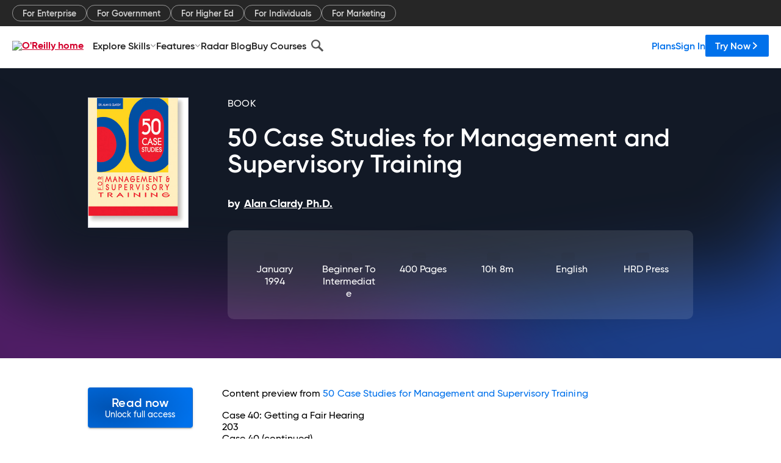

--- FILE ---
content_type: text/html; charset=utf-8
request_url: https://www.oreilly.com/library/view/50-case-studies/9780874259773/chapter-104.html
body_size: 41213
content:
<!DOCTYPE html>
<html lang="en"><head><meta charSet="utf-8"/><meta name="viewport" content="width=device-width, initial-scale=1"/><link rel="preload" as="image" href="https://cdn.oreillystatic.com/images/sitewide-headers/oreilly_logo_mark_red.svg"/><link rel="preload" as="image" href="https://cdn.oreillystatic.com/oreilly/images/app-store-logo.png"/><link rel="preload" as="image" href="https://cdn.oreillystatic.com/oreilly/images/google-play-logo.png"/><link rel="preload" as="image" href="https://cdn.oreillystatic.com/oreilly/images/roku-tv-logo.png"/><link rel="preload" as="image" href="https://cdn.oreillystatic.com/oreilly/images/amazon-appstore-logo.png"/><meta name="theme-color" content="#B9002D"/><link rel="preconnect" href="https://cdn.oreillystatic.com" crossorigin=""/><link rel="preload" href="https://cdn.oreillystatic.com/fonts/Gilroy/Family/gilroy-bold.woff2" as="font" type="font/woff2" crossorigin="anonymous"/><link rel="preload" href="https://cdn.oreillystatic.com/fonts/Gilroy/Family/gilroy-regular.woff2" as="font" type="font/woff2" crossorigin="anonymous"/><link rel="preload" href="https://cdn.oreillystatic.com/fonts/Gilroy/Family/gilroy-medium.woff2" as="font" type="font/woff2" crossorigin="anonymous"/><link rel="preload" href="https://cdn.oreillystatic.com/fonts/Gilroy/Family/gilroy-semibold.woff2" as="font" type="font/woff2" crossorigin="anonymous"/><link rel="preload" href="https://cdn.oreillystatic.com/fonts/GuardianText/GuardianTextSans-Medium-Web.woff2" as="font" type="font/woff2" crossorigin="anonymous"/><link rel="preload" href="https://cdn.oreillystatic.com/fonts/GuardianText/GuardianTextSans-Regular-Web.woff2" as="font" type="font/woff2" crossorigin="anonymous"/><link rel="shortcut icon" href="//www.oreilly.com/favicon.ico"/><meta name="robots" content="index, follow"/><meta name="author" content="Alan Clardy Ph.D."/><meta name="publisher" content="HRD Press"/><meta property="og:title" content="50 Case Studies for Management and Supervisory Training"/><meta property="og:url" content="https://www.oreilly.com/library/view/50-case-studies/9780874259773/chapter-104.html"/><meta property="og:site_name" content="O’Reilly Online Learning"/><meta property="og:type" content="book"/><meta property="og:image" content="https://www.oreilly.com/library/cover/9780874259773/1200w630h/"/><meta property="og:image:secure_url" content="https://www.oreilly.com/library/cover/9780874259773/1200w630h/"/><meta property="og:image:width" content="1200"/><meta property="og:image:height" content="630"/><meta name="twitter:card" content="summary_large_image"/><meta name="twitter:image" content="https://www.oreilly.com/library/cover/9780874259773/1200w630h/"/><meta name="twitter:site" content="@OReillyMedia"/><meta name="twitter:title" content="50 Case Studies for Management and Supervisory Training"/><meta property="og:book:isbn" content="9780874259773"/><meta property="og:book:author" content="Alan Clardy Ph.D."/><title>Case Discussion: Getting a Fair Hearing - 50 Case Studies for Management and Supervisory Training [Book]</title><meta property="og:description" content="Case 40: Getting a Fair Hearing 203 Case 40 (continued) Case Discussion: Getting a Fair Hearing Summary Jerry Evans closely supervised the 10 service representatives in the... - Selection from 50 Case Studies for Management and Supervisory Training [Book]"/><meta name="description" content="Case 40: Getting a Fair Hearing 203 Case 40 (continued) Case Discussion: Getting a Fair Hearing Summary Jerry Evans closely supervised the 10 service representatives in the... - Selection from 50 Case Studies for Management and Supervisory Training [Book]"/><link rel="stylesheet" href="/library/view/dist/client-render.EC6TFHVT.css"/><script>
        (function(h,o,u,n,d) {
          h=h[d]=h[d]||{q:[],onReady:function(c){h.q.push(c)}}
          d=o.createElement(u);d.async=1;d.src=n
          n=o.getElementsByTagName(u)[0];n.parentNode.insertBefore(d,n)
        })(window,document,'script','https://www.datadoghq-browser-agent.com/us1/v5/datadog-rum.js','DD_RUM')
        window.DD_RUM.onReady(function() {
          window.DD_RUM.init({
            clientToken: 'pubeafb4991c8bdcd260cd154294ece7a74',
            applicationId: '9f3d6547-b090-49ef-8a36-89b64f3ee2c5',
            site: 'datadoghq.com',
            service: 'preview_content_viewer-browser',
            env: 'production',
            sessionSampleRate: Number('' || 10),
            sessionReplaySampleRate: Number('' || 10),
            trackUserInteractions: Boolean('' || false),
            trackResources: true,
            trackLongTasks: true,
            defaultPrivacyLevel: 'mask'
          });
        })
      </script><script type="text/javascript">
                  htmlContext = {"basePath":"/library/view","enableMswIntegration":false,"env":{"DATADOG_RUM_APPLICATION_ID":"9f3d6547-b090-49ef-8a36-89b64f3ee2c5","DATADOG_RUM_CLIENT_TOKEN":"pubeafb4991c8bdcd260cd154294ece7a74","ENABLE_BROWSER_LOGGER":"true","ENV":"production","GOOGLE_TAG_MANAGER_ACCOUNT":"GTM-5P4V6Z","LOG_LEVEL":"error"},"frameworkAssets":[],"isDev":false,"manifest":{"observers.js":"observers-6WXBYRSY.js","esm.js":"esm-ZEVP4DAS.js","index.esm.js":"index.esm-WJLOYNAR.js","client-render.js":"client-render.CQHTPFSN.js","chunk.js":"chunk-DGJUBN33.js","-ZLS5SCVW.js":"WDYDFRGG-ZLS5SCVW.js","-UHF522OE.js":"2SSKDMRQ-UHF522OE.js","worker.js":"worker-C5J6PNIN.js","rrweb-plugin-console-record.js":"rrweb-plugin-console-record-T6AGXEHB.js","rrweb-record.js":"rrweb-record-EYD7VC6T.js","client-render.css":"client-render.EC6TFHVT.css"},"preloadedAssets":[{"href":"https://cdn.oreillystatic.com/fonts/Gilroy/Family/gilroy-bold.woff2","as":"font","type":"font/woff2","crossOrigin":"anonymous"},{"href":"https://cdn.oreillystatic.com/fonts/Gilroy/Family/gilroy-regular.woff2","as":"font","type":"font/woff2","crossOrigin":"anonymous"},{"href":"https://cdn.oreillystatic.com/fonts/Gilroy/Family/gilroy-medium.woff2","as":"font","type":"font/woff2","crossOrigin":"anonymous"},{"href":"https://cdn.oreillystatic.com/fonts/Gilroy/Family/gilroy-semibold.woff2","as":"font","type":"font/woff2","crossOrigin":"anonymous"},{"href":"https://cdn.oreillystatic.com/fonts/GuardianText/GuardianTextSans-Medium-Web.woff2","as":"font","type":"font/woff2","crossOrigin":"anonymous"},{"href":"https://cdn.oreillystatic.com/fonts/GuardianText/GuardianTextSans-Regular-Web.woff2","as":"font","type":"font/woff2","crossOrigin":"anonymous"}],"name":"preview_content_viewer"};
                  initialStoreData = {"aiChat":{"isOpen":false,"data":{}},"environment":{"origin":"https://internal-ingress.platform.gcp.oreilly.com","env":"production","nodeEnv":"production","logLevel":"error","learningOrigin":"https://learning.oreilly.com","ingressedPaths":["/library/view","/videos"],"apiPath":"/api/web/library/view","basePath":"/library/view","publicPath":"/library/view/dist/","routerBasePath":"/"},"jwt":{"_loadingState":"FAILURE","_error":"No jwt on request."},"ldFeatureFlags":{"_loadingState":"FAILURE","_error":{}},"navigationAndAnnouncements":{"announcements":[],"links":{"header":[{"name":"Enterprise","link":"/enterprise/","icon":"","classname":"","description":"","isExternal":false,"groups":["header"],"syntheticsId":"","children":[]},{"name":"Pricing","link":"/pricing/","icon":"","classname":"","description":"","isExternal":false,"groups":["header"],"syntheticsId":"","children":[]}],"footer":[{"name":"About O’Reilly","link":"/about/","icon":"","classname":"","description":"","isExternal":false,"groups":["footer"],"syntheticsId":"","children":[]},{"name":"Teach/write/train","link":"/work-with-us.html","icon":"","classname":"","description":"","isExternal":false,"groups":["footer"],"syntheticsId":"","children":[]},{"name":"Careers","link":"/careers/","icon":"","classname":"","description":"","isExternal":false,"groups":["footer"],"syntheticsId":"","children":[]},{"name":"Community partners","link":"/partner/signup.csp","icon":"","classname":"","description":"","isExternal":false,"groups":["footer"],"syntheticsId":"","children":[]},{"name":"Affiliate program","link":"/affiliates/","icon":"","classname":"","description":"","isExternal":false,"groups":["footer"],"syntheticsId":"","children":[]},{"name":"Diversity","link":"/diversity/","icon":"","classname":"","description":"","isExternal":false,"groups":["footer"],"syntheticsId":"","children":[]},{"name":"Support","link":"https://www.oreilly.com/online-learning/support/","icon":"","classname":"","description":"","isExternal":false,"groups":["footer"],"syntheticsId":"","children":[]},{"name":"Contact us","link":"/about/contact.html","icon":"","classname":"","description":"","isExternal":false,"groups":["footer"],"syntheticsId":"","children":[]},{"name":"Newsletters","link":"https://www.oreilly.com/emails/newsletters/","icon":"","classname":"","description":"","isExternal":false,"groups":["footer"],"syntheticsId":"","children":[]}],"marketing-header":[{"name":"For Enterprise","link":"https://www.oreilly.com/online-learning/teams.html","icon":"","classname":"","description":"","isExternal":false,"groups":["marketing-header"],"syntheticsId":"","children":[]},{"name":"For Government","link":"https://www.oreilly.com/online-learning/government.html","icon":"","classname":"","description":"","isExternal":false,"groups":["marketing-header"],"syntheticsId":"","children":[]},{"name":"For Higher Ed","link":"https://www.oreilly.com/online-learning/academic.html","icon":"","classname":"","description":"","isExternal":false,"groups":["marketing-header"],"syntheticsId":"","children":[]},{"name":"For Individuals","link":"https://www.oreilly.com/online-learning/individuals.html","icon":"","classname":"","description":"","isExternal":false,"groups":["marketing-header"],"syntheticsId":"","children":[]},{"name":"For Marketing","link":"https://www.oreilly.com/content-marketing-solutions.html","icon":"","classname":"","description":"","isExternal":false,"groups":["marketing-header"],"syntheticsId":"","children":[]}],"fineprint":[{"name":"Terms of Service","link":"https://www.oreilly.com/terms/","icon":"","classname":"","description":"","isExternal":false,"groups":["fineprint"],"syntheticsId":"","children":[]},{"name":"Privacy Policy","link":"/privacy","icon":"","classname":"","description":"","isExternal":false,"groups":["fineprint"],"syntheticsId":"","children":[]},{"name":"Editorial Independence","link":"/about/editorial_independence.html","icon":"","classname":"","description":"","isExternal":false,"groups":["fineprint"],"syntheticsId":"","children":[]},{"name":"Modern Slavery Act Statement","link":"https://www.oreilly.com/modern-slavery-act-transparency-statement.html","icon":"","classname":"","description":"","isExternal":false,"groups":["fineprint"],"syntheticsId":"","children":[]}],"anon-header":[{"name":"Explore Skills","link":"#","icon":"","classname":"","description":"","isExternal":false,"groups":["anon-header","topbar-left"],"syntheticsId":"","children":[{"name":"Cloud Computing","link":"/search/skills/cloud-computing/","icon":"","classname":"","description":"","isExternal":false,"groups":["topbar-left"],"syntheticsId":"","children":[{"name":"Microsoft Azure","link":"/search/skills/microsoft-azure/","icon":"","classname":"","syntheticsId":""},{"name":"Amazon Web Services (AWS)","link":"/search/skills/amazon-web-services-aws/","icon":"","classname":"","syntheticsId":""},{"name":"Google Cloud","link":"/search/skills/google-cloud/","icon":"","classname":"","syntheticsId":""},{"name":"Cloud Migration","link":"/search/skills/cloud-migration/","icon":"","classname":"","syntheticsId":""},{"name":"Cloud Deployment","link":"/search/skills/cloud-deployment/","icon":"","classname":"","syntheticsId":""},{"name":"Cloud Platforms","link":"/search/skills/cloud-platforms/","icon":"","classname":"","syntheticsId":""}]},{"name":"Data Engineering","link":"/search/skills/data-engineering/","icon":"","classname":"","description":"","isExternal":false,"groups":["topbar-left"],"syntheticsId":"","children":[{"name":"Data Warehouse","link":"/search/skills/data-warehouse/","icon":"","classname":"","syntheticsId":""},{"name":"SQL","link":"/search/skills/sql/","icon":"","classname":"","syntheticsId":""},{"name":"Apache Spark","link":"/search/skills/apache-spark/","icon":"","classname":"","syntheticsId":""},{"name":"Microsoft SQL Server","link":"/search/skills/microsoft-sql-server/","icon":"","classname":"","syntheticsId":""},{"name":"MySQL","link":"/search/skills/mysql/","icon":"","classname":"","syntheticsId":""},{"name":"Kafka","link":"/search/skills/kafka/","icon":"","classname":"","syntheticsId":""},{"name":"Data Lake","link":"/search/skills/data-lake/","icon":"","classname":"","syntheticsId":""},{"name":"Streaming & Messaging","link":"/search/skills/streaming-messaging/","icon":"","classname":"","syntheticsId":""},{"name":"NoSQL Databases","link":"/search/skills/nosql-databases/","icon":"","classname":"","syntheticsId":""},{"name":"Relational Databases","link":"/search/skills/relational-databases/","icon":"","classname":"","syntheticsId":""}]},{"name":"Data Science","link":"/search/skills/data-science/","icon":"","classname":"","description":"","isExternal":false,"groups":["topbar-left"],"syntheticsId":"","children":[{"name":"Pandas","link":"/search/topics/pandas/","icon":"","classname":"","syntheticsId":""},{"name":"R","link":"/search/topics/r/","icon":"","classname":"","syntheticsId":""},{"name":"MATLAB","link":"/search/topics/matlab/","icon":"","classname":"","syntheticsId":""},{"name":"SAS","link":"/search/topics/sas/","icon":"","classname":"","syntheticsId":""},{"name":"D3","link":"/search/topics/d3/","icon":"","classname":"","syntheticsId":""},{"name":"Power BI","link":"/search/topics/power-bi/","icon":"","classname":"","syntheticsId":""},{"name":"Tableau","link":"/search/topics/tableau/","icon":"","classname":"","syntheticsId":""},{"name":"Statistics","link":"/search/topics/statistics/","icon":"","classname":"","syntheticsId":""},{"name":"Exploratory Data Analysis","link":"/search/topics/exploratory-data-analysis/","icon":"","classname":"","syntheticsId":""},{"name":"Data Visualization","link":"/search/topics/data-visualization/","icon":"","classname":"","syntheticsId":""}]},{"name":"AI & ML","link":"/search/skills/ai-ml/","icon":"","classname":"","description":"","isExternal":false,"groups":["topbar-left"],"syntheticsId":"","children":[{"name":"Generative AI","link":"/search/skills/generative-ai/","icon":"","classname":"","syntheticsId":""},{"name":"Machine Learning","link":"/search/skills/machine-learning/","icon":"","classname":"","syntheticsId":""},{"name":"Artificial Intelligence (AI)","link":"/search/skills/artificial-intelligence-ai/","icon":"","classname":"","syntheticsId":""},{"name":"Deep Learning","link":"/search/skills/deep-learning/","icon":"","classname":"","syntheticsId":""},{"name":"Reinforcement Learning","link":"/search/skills/reinforcement-learning/","icon":"","classname":"","syntheticsId":""},{"name":"Natural Language Processing","link":"/search/skills/natural-language-processing/","icon":"","classname":"","syntheticsId":""},{"name":"TensorFlow","link":"/search/skills/tensorflow/","icon":"","classname":"","syntheticsId":""},{"name":"Scikit-Learn","link":"/search/skills/scikit-learn/","icon":"","classname":"","syntheticsId":""},{"name":"Hyperparameter Tuning","link":"/search/skills/hyperparameter-tuning/","icon":"","classname":"","syntheticsId":""},{"name":"MLOps","link":"/search/skills/mlops/","icon":"","classname":"","syntheticsId":""}]},{"name":"Programming Languages","link":"/search/skills/programming-languages/","icon":"","classname":"","description":"","isExternal":false,"groups":["topbar-left"],"syntheticsId":"","children":[{"name":"Java","link":"/search/skills/java/","icon":"","classname":"","syntheticsId":""},{"name":"JavaScript","link":"/search/skills/javascript/","icon":"","classname":"","syntheticsId":""},{"name":"Spring","link":"/search/skills/spring/","icon":"","classname":"","syntheticsId":""},{"name":"Python","link":"/search/skills/python/","icon":"","classname":"","syntheticsId":""},{"name":"Go","link":"/search/skills/go/","icon":"","classname":"","syntheticsId":""},{"name":"C#","link":"/search/skills/c-sharp/","icon":"","classname":"","syntheticsId":""},{"name":"C++","link":"/search/skills/c-plus-plus/","icon":"","classname":"","syntheticsId":""},{"name":"C","link":"/search/skills/c/","icon":"","classname":"","syntheticsId":""},{"name":"Swift","link":"/search/skills/swift/","icon":"","classname":"","syntheticsId":""},{"name":"Rust","link":"/search/skills/rust/","icon":"","classname":"","syntheticsId":""},{"name":"Functional Programming","link":"/search/skills/functional-programming/","icon":"","classname":"","syntheticsId":""}]},{"name":"Software Architecture","link":"/search/skills/software-architecture/","icon":"","classname":"","description":"","isExternal":false,"groups":["topbar-left"],"syntheticsId":"","children":[{"name":"Object-Oriented","link":"/search/skills/object-oriented-architecture/","icon":"","classname":"","syntheticsId":""},{"name":"Distributed Systems","link":"/search/skills/distributed-systems/","icon":"","classname":"","syntheticsId":""},{"name":"Domain-Driven Design","link":"/search/skills/domain-driven-design/","icon":"","classname":"","syntheticsId":""},{"name":"Architectural Patterns","link":"/search/skills/architectural-patterns/","icon":"","classname":"","syntheticsId":""}]},{"name":"IT/Ops","link":"/search/skills/it-operations/","icon":"","classname":"","description":"","isExternal":false,"groups":["topbar-left"],"syntheticsId":"","children":[{"name":"Kubernetes","link":"/search/topics/kubernetes/","icon":"","classname":"","syntheticsId":""},{"name":"Docker","link":"/search/topics/docker/","icon":"","classname":"","syntheticsId":""},{"name":"GitHub","link":"/search/topics/github/","icon":"","classname":"","syntheticsId":""},{"name":"Terraform","link":"/search/topics/terraform/","icon":"","classname":"","syntheticsId":""},{"name":"Continuous Delivery","link":"/search/topics/continuous-delivery/","icon":"","classname":"","syntheticsId":""},{"name":"Continuous Integration","link":"/search/topics/continuous-integration/","icon":"","classname":"","syntheticsId":""},{"name":"Database Administration","link":"/search/topics/database-administration/","icon":"","classname":"","syntheticsId":""},{"name":"Computer Networking","link":"/search/topics/computer-networking/","icon":"","classname":"","syntheticsId":""},{"name":"Operating Systems","link":"/search/topics/operating-systems/","icon":"","classname":"","syntheticsId":""},{"name":"IT Certifications","link":"/search/topics/it-certifications/","icon":"","classname":"","syntheticsId":""}]},{"name":"Security","link":"/search/skills/security/","icon":"","classname":"","description":"","isExternal":false,"groups":["topbar-left"],"syntheticsId":"","children":[{"name":"Network Security","link":"/search/skills/network-security/","icon":"","classname":"","syntheticsId":""},{"name":"Application Security","link":"/search/skills/application-security/","icon":"","classname":"","syntheticsId":""},{"name":"Incident Response","link":"/search/skills/incident-response/","icon":"","classname":"","syntheticsId":""},{"name":"Zero Trust Model","link":"/search/skills/zero-trust-model/","icon":"","classname":"","syntheticsId":""},{"name":"Disaster Recovery","link":"/search/skills/disaster-recovery/","icon":"","classname":"","syntheticsId":""},{"name":"Penetration Testing / Ethical Hacking","link":"/search/skills/penetration-testing-ethical-hacking/","icon":"","classname":"","syntheticsId":""},{"name":"Governance","link":"/search/skills/governance/","icon":"","classname":"","syntheticsId":""},{"name":"Malware","link":"/search/skills/malware/","icon":"","classname":"","syntheticsId":""},{"name":"Security Architecture","link":"/search/skills/security-architecture/","icon":"","classname":"","syntheticsId":""},{"name":"Security Engineering","link":"/search/skills/security-engineering/","icon":"","classname":"","syntheticsId":""},{"name":"Security Certifications","link":"/search/skills/security-certifications/","icon":"","classname":"","syntheticsId":""}]},{"name":"Design","link":"/search/skills/design/","icon":"","classname":"","description":"","isExternal":false,"groups":["topbar-left"],"syntheticsId":"","children":[{"name":"Web Design","link":"/search/skills/web-design/","icon":"","classname":"","syntheticsId":""},{"name":"Graphic Design","link":"/search/skills/graphic-design/","icon":"","classname":"","syntheticsId":""},{"name":"Interaction Design","link":"/search/skills/interaction-design/","icon":"","classname":"","syntheticsId":""},{"name":"Film & Video","link":"/search/skills/film-video/","icon":"","classname":"","syntheticsId":""},{"name":"User Experience (UX)","link":"/search/skills/user-experience-ux/","icon":"","classname":"","syntheticsId":""},{"name":"Design Process","link":"/search/skills/design-process/","icon":"","classname":"","syntheticsId":""},{"name":"Design Tools","link":"/search/skills/design-tools/","icon":"","classname":"","syntheticsId":""}]},{"name":"Business","link":"/search/skills/business/","icon":"","classname":"","description":"","isExternal":false,"groups":["topbar-left"],"syntheticsId":"","children":[{"name":"Agile","link":"/search/skills/agile/","icon":"","classname":"","syntheticsId":""},{"name":"Project Management","link":"/search/skills/project-management/","icon":"","classname":"","syntheticsId":""},{"name":"Product Management","link":"/search/skills/product-management/","icon":"","classname":"","syntheticsId":""},{"name":"Marketing","link":"/search/skills/marketing/","icon":"","classname":"","syntheticsId":""},{"name":"Human Resources","link":"/search/skills/human-resources/","icon":"","classname":"","syntheticsId":""},{"name":"Finance","link":"/search/skills/finance/","icon":"","classname":"","syntheticsId":""},{"name":"Team Management","link":"/search/skills/team-management/","icon":"","classname":"","syntheticsId":""},{"name":"Business Strategy","link":"/search/skills/business-strategy/","icon":"","classname":"","syntheticsId":""},{"name":"Digital Transformation","link":"/search/skills/digital-transformation/","icon":"","classname":"","syntheticsId":""},{"name":"Organizational Leadership","link":"/search/skills/organizational-leadership/","icon":"","classname":"","syntheticsId":""}]},{"name":"Soft Skills","link":"/search/skills/soft-skills/","icon":"","classname":"","description":"","isExternal":false,"groups":["topbar-left"],"syntheticsId":"","children":[{"name":"Professional Communication","link":"/search/skills/professional-communication/","icon":"","classname":"","syntheticsId":""},{"name":"Emotional Intelligence","link":"/search/skills/emotional-intelligence/","icon":"","classname":"","syntheticsId":""},{"name":"Presentation Skills","link":"/search/skills/presentation-skills/","icon":"","classname":"","syntheticsId":""},{"name":"Innovation","link":"/search/skills/innovation/","icon":"","classname":"","syntheticsId":""},{"name":"Critical Thinking","link":"/search/skills/critical-thinking/","icon":"","classname":"","syntheticsId":""},{"name":"Public Speaking","link":"/search/skills/public-speaking/","icon":"","classname":"","syntheticsId":""},{"name":"Collaboration","link":"/search/skills/collaboration/","icon":"","classname":"","syntheticsId":""},{"name":"Personal Productivity","link":"/search/skills/personal-productivity/","icon":"","classname":"","syntheticsId":""},{"name":"Confidence / Motivation","link":"/search/skills/confidence-motivation/","icon":"","classname":"","syntheticsId":""}]}]},{"name":"Features","link":"/online-learning/features.html","icon":"","classname":"","description":"","isExternal":false,"groups":["anon-header"],"syntheticsId":"","children":[{"name":"All features","link":"/online-learning/features.html","icon":"","classname":"","description":"","isExternal":false,"groups":["anon-header"],"syntheticsId":"","children":[]},{"name":"Verifiable skills","link":"/online-learning/verifiable-skills.html","icon":"","classname":"","description":"","isExternal":false,"groups":["anon-header"],"syntheticsId":"","children":[]},{"name":"AI Academy","link":"/online-learning/ai-academy.html","icon":"","classname":"","description":"","isExternal":false,"groups":["anon-header"],"syntheticsId":"","children":[]},{"name":"Courses","link":"/online-learning/courses.html","icon":"","classname":"","description":"","isExternal":false,"groups":["anon-header"],"syntheticsId":"","children":[]},{"name":"Certifications","link":"/online-learning/feature-certification.html","icon":"","classname":"","description":"","isExternal":false,"groups":["anon-header"],"syntheticsId":"","children":[]},{"name":"Interactive learning","link":"/online-learning/intro-interactive-learning.html","icon":"","classname":"","description":"","isExternal":false,"groups":["anon-header"],"syntheticsId":"","children":[]},{"name":"Live events","link":"/online-learning/live-events.html","icon":"","classname":"","description":"","isExternal":false,"groups":["anon-header"],"syntheticsId":"","children":[]},{"name":"Superstreams","link":"/products/superstreams.html","icon":"","classname":"","description":"","isExternal":false,"groups":["anon-header"],"syntheticsId":"","children":[]},{"name":"Answers","link":"/online-learning/feature-answers.html","icon":"","classname":"","description":"","isExternal":false,"groups":["anon-header"],"syntheticsId":"","children":[]},{"name":"Insights reporting","link":"/online-learning/insights-dashboard.html","icon":"","classname":"","description":"","isExternal":false,"groups":["anon-header"],"syntheticsId":"","children":[]}]},{"name":"Radar Blog","link":"/radar/","icon":"","classname":"","description":"","isExternal":false,"groups":["anon-header"],"syntheticsId":"","children":[]},{"name":"Buy Courses","link":"/live/","icon":"","classname":"","description":"","isExternal":false,"groups":["anon-header"],"syntheticsId":"","children":[]}],"topbar-left":[{"name":"Explore Skills","link":"#","icon":"","classname":"","description":"","isExternal":false,"groups":["anon-header","topbar-left"],"syntheticsId":"","children":[{"name":"Cloud Computing","link":"/search/skills/cloud-computing/","icon":"","classname":"","description":"","isExternal":false,"groups":["topbar-left"],"syntheticsId":"","children":[{"name":"Microsoft Azure","link":"/search/skills/microsoft-azure/","icon":"","classname":"","syntheticsId":""},{"name":"Amazon Web Services (AWS)","link":"/search/skills/amazon-web-services-aws/","icon":"","classname":"","syntheticsId":""},{"name":"Google Cloud","link":"/search/skills/google-cloud/","icon":"","classname":"","syntheticsId":""},{"name":"Cloud Migration","link":"/search/skills/cloud-migration/","icon":"","classname":"","syntheticsId":""},{"name":"Cloud Deployment","link":"/search/skills/cloud-deployment/","icon":"","classname":"","syntheticsId":""},{"name":"Cloud Platforms","link":"/search/skills/cloud-platforms/","icon":"","classname":"","syntheticsId":""}]},{"name":"Data Engineering","link":"/search/skills/data-engineering/","icon":"","classname":"","description":"","isExternal":false,"groups":["topbar-left"],"syntheticsId":"","children":[{"name":"Data Warehouse","link":"/search/skills/data-warehouse/","icon":"","classname":"","syntheticsId":""},{"name":"SQL","link":"/search/skills/sql/","icon":"","classname":"","syntheticsId":""},{"name":"Apache Spark","link":"/search/skills/apache-spark/","icon":"","classname":"","syntheticsId":""},{"name":"Microsoft SQL Server","link":"/search/skills/microsoft-sql-server/","icon":"","classname":"","syntheticsId":""},{"name":"MySQL","link":"/search/skills/mysql/","icon":"","classname":"","syntheticsId":""},{"name":"Kafka","link":"/search/skills/kafka/","icon":"","classname":"","syntheticsId":""},{"name":"Data Lake","link":"/search/skills/data-lake/","icon":"","classname":"","syntheticsId":""},{"name":"Streaming & Messaging","link":"/search/skills/streaming-messaging/","icon":"","classname":"","syntheticsId":""},{"name":"NoSQL Databases","link":"/search/skills/nosql-databases/","icon":"","classname":"","syntheticsId":""},{"name":"Relational Databases","link":"/search/skills/relational-databases/","icon":"","classname":"","syntheticsId":""}]},{"name":"Data Science","link":"/search/skills/data-science/","icon":"","classname":"","description":"","isExternal":false,"groups":["topbar-left"],"syntheticsId":"","children":[{"name":"Pandas","link":"/search/topics/pandas/","icon":"","classname":"","syntheticsId":""},{"name":"R","link":"/search/topics/r/","icon":"","classname":"","syntheticsId":""},{"name":"MATLAB","link":"/search/topics/matlab/","icon":"","classname":"","syntheticsId":""},{"name":"SAS","link":"/search/topics/sas/","icon":"","classname":"","syntheticsId":""},{"name":"D3","link":"/search/topics/d3/","icon":"","classname":"","syntheticsId":""},{"name":"Power BI","link":"/search/topics/power-bi/","icon":"","classname":"","syntheticsId":""},{"name":"Tableau","link":"/search/topics/tableau/","icon":"","classname":"","syntheticsId":""},{"name":"Statistics","link":"/search/topics/statistics/","icon":"","classname":"","syntheticsId":""},{"name":"Exploratory Data Analysis","link":"/search/topics/exploratory-data-analysis/","icon":"","classname":"","syntheticsId":""},{"name":"Data Visualization","link":"/search/topics/data-visualization/","icon":"","classname":"","syntheticsId":""}]},{"name":"AI & ML","link":"/search/skills/ai-ml/","icon":"","classname":"","description":"","isExternal":false,"groups":["topbar-left"],"syntheticsId":"","children":[{"name":"Generative AI","link":"/search/skills/generative-ai/","icon":"","classname":"","syntheticsId":""},{"name":"Machine Learning","link":"/search/skills/machine-learning/","icon":"","classname":"","syntheticsId":""},{"name":"Artificial Intelligence (AI)","link":"/search/skills/artificial-intelligence-ai/","icon":"","classname":"","syntheticsId":""},{"name":"Deep Learning","link":"/search/skills/deep-learning/","icon":"","classname":"","syntheticsId":""},{"name":"Reinforcement Learning","link":"/search/skills/reinforcement-learning/","icon":"","classname":"","syntheticsId":""},{"name":"Natural Language Processing","link":"/search/skills/natural-language-processing/","icon":"","classname":"","syntheticsId":""},{"name":"TensorFlow","link":"/search/skills/tensorflow/","icon":"","classname":"","syntheticsId":""},{"name":"Scikit-Learn","link":"/search/skills/scikit-learn/","icon":"","classname":"","syntheticsId":""},{"name":"Hyperparameter Tuning","link":"/search/skills/hyperparameter-tuning/","icon":"","classname":"","syntheticsId":""},{"name":"MLOps","link":"/search/skills/mlops/","icon":"","classname":"","syntheticsId":""}]},{"name":"Programming Languages","link":"/search/skills/programming-languages/","icon":"","classname":"","description":"","isExternal":false,"groups":["topbar-left"],"syntheticsId":"","children":[{"name":"Java","link":"/search/skills/java/","icon":"","classname":"","syntheticsId":""},{"name":"JavaScript","link":"/search/skills/javascript/","icon":"","classname":"","syntheticsId":""},{"name":"Spring","link":"/search/skills/spring/","icon":"","classname":"","syntheticsId":""},{"name":"Python","link":"/search/skills/python/","icon":"","classname":"","syntheticsId":""},{"name":"Go","link":"/search/skills/go/","icon":"","classname":"","syntheticsId":""},{"name":"C#","link":"/search/skills/c-sharp/","icon":"","classname":"","syntheticsId":""},{"name":"C++","link":"/search/skills/c-plus-plus/","icon":"","classname":"","syntheticsId":""},{"name":"C","link":"/search/skills/c/","icon":"","classname":"","syntheticsId":""},{"name":"Swift","link":"/search/skills/swift/","icon":"","classname":"","syntheticsId":""},{"name":"Rust","link":"/search/skills/rust/","icon":"","classname":"","syntheticsId":""},{"name":"Functional Programming","link":"/search/skills/functional-programming/","icon":"","classname":"","syntheticsId":""}]},{"name":"Software Architecture","link":"/search/skills/software-architecture/","icon":"","classname":"","description":"","isExternal":false,"groups":["topbar-left"],"syntheticsId":"","children":[{"name":"Object-Oriented","link":"/search/skills/object-oriented-architecture/","icon":"","classname":"","syntheticsId":""},{"name":"Distributed Systems","link":"/search/skills/distributed-systems/","icon":"","classname":"","syntheticsId":""},{"name":"Domain-Driven Design","link":"/search/skills/domain-driven-design/","icon":"","classname":"","syntheticsId":""},{"name":"Architectural Patterns","link":"/search/skills/architectural-patterns/","icon":"","classname":"","syntheticsId":""}]},{"name":"IT/Ops","link":"/search/skills/it-operations/","icon":"","classname":"","description":"","isExternal":false,"groups":["topbar-left"],"syntheticsId":"","children":[{"name":"Kubernetes","link":"/search/topics/kubernetes/","icon":"","classname":"","syntheticsId":""},{"name":"Docker","link":"/search/topics/docker/","icon":"","classname":"","syntheticsId":""},{"name":"GitHub","link":"/search/topics/github/","icon":"","classname":"","syntheticsId":""},{"name":"Terraform","link":"/search/topics/terraform/","icon":"","classname":"","syntheticsId":""},{"name":"Continuous Delivery","link":"/search/topics/continuous-delivery/","icon":"","classname":"","syntheticsId":""},{"name":"Continuous Integration","link":"/search/topics/continuous-integration/","icon":"","classname":"","syntheticsId":""},{"name":"Database Administration","link":"/search/topics/database-administration/","icon":"","classname":"","syntheticsId":""},{"name":"Computer Networking","link":"/search/topics/computer-networking/","icon":"","classname":"","syntheticsId":""},{"name":"Operating Systems","link":"/search/topics/operating-systems/","icon":"","classname":"","syntheticsId":""},{"name":"IT Certifications","link":"/search/topics/it-certifications/","icon":"","classname":"","syntheticsId":""}]},{"name":"Security","link":"/search/skills/security/","icon":"","classname":"","description":"","isExternal":false,"groups":["topbar-left"],"syntheticsId":"","children":[{"name":"Network Security","link":"/search/skills/network-security/","icon":"","classname":"","syntheticsId":""},{"name":"Application Security","link":"/search/skills/application-security/","icon":"","classname":"","syntheticsId":""},{"name":"Incident Response","link":"/search/skills/incident-response/","icon":"","classname":"","syntheticsId":""},{"name":"Zero Trust Model","link":"/search/skills/zero-trust-model/","icon":"","classname":"","syntheticsId":""},{"name":"Disaster Recovery","link":"/search/skills/disaster-recovery/","icon":"","classname":"","syntheticsId":""},{"name":"Penetration Testing / Ethical Hacking","link":"/search/skills/penetration-testing-ethical-hacking/","icon":"","classname":"","syntheticsId":""},{"name":"Governance","link":"/search/skills/governance/","icon":"","classname":"","syntheticsId":""},{"name":"Malware","link":"/search/skills/malware/","icon":"","classname":"","syntheticsId":""},{"name":"Security Architecture","link":"/search/skills/security-architecture/","icon":"","classname":"","syntheticsId":""},{"name":"Security Engineering","link":"/search/skills/security-engineering/","icon":"","classname":"","syntheticsId":""},{"name":"Security Certifications","link":"/search/skills/security-certifications/","icon":"","classname":"","syntheticsId":""}]},{"name":"Design","link":"/search/skills/design/","icon":"","classname":"","description":"","isExternal":false,"groups":["topbar-left"],"syntheticsId":"","children":[{"name":"Web Design","link":"/search/skills/web-design/","icon":"","classname":"","syntheticsId":""},{"name":"Graphic Design","link":"/search/skills/graphic-design/","icon":"","classname":"","syntheticsId":""},{"name":"Interaction Design","link":"/search/skills/interaction-design/","icon":"","classname":"","syntheticsId":""},{"name":"Film & Video","link":"/search/skills/film-video/","icon":"","classname":"","syntheticsId":""},{"name":"User Experience (UX)","link":"/search/skills/user-experience-ux/","icon":"","classname":"","syntheticsId":""},{"name":"Design Process","link":"/search/skills/design-process/","icon":"","classname":"","syntheticsId":""},{"name":"Design Tools","link":"/search/skills/design-tools/","icon":"","classname":"","syntheticsId":""}]},{"name":"Business","link":"/search/skills/business/","icon":"","classname":"","description":"","isExternal":false,"groups":["topbar-left"],"syntheticsId":"","children":[{"name":"Agile","link":"/search/skills/agile/","icon":"","classname":"","syntheticsId":""},{"name":"Project Management","link":"/search/skills/project-management/","icon":"","classname":"","syntheticsId":""},{"name":"Product Management","link":"/search/skills/product-management/","icon":"","classname":"","syntheticsId":""},{"name":"Marketing","link":"/search/skills/marketing/","icon":"","classname":"","syntheticsId":""},{"name":"Human Resources","link":"/search/skills/human-resources/","icon":"","classname":"","syntheticsId":""},{"name":"Finance","link":"/search/skills/finance/","icon":"","classname":"","syntheticsId":""},{"name":"Team Management","link":"/search/skills/team-management/","icon":"","classname":"","syntheticsId":""},{"name":"Business Strategy","link":"/search/skills/business-strategy/","icon":"","classname":"","syntheticsId":""},{"name":"Digital Transformation","link":"/search/skills/digital-transformation/","icon":"","classname":"","syntheticsId":""},{"name":"Organizational Leadership","link":"/search/skills/organizational-leadership/","icon":"","classname":"","syntheticsId":""}]},{"name":"Soft Skills","link":"/search/skills/soft-skills/","icon":"","classname":"","description":"","isExternal":false,"groups":["topbar-left"],"syntheticsId":"","children":[{"name":"Professional Communication","link":"/search/skills/professional-communication/","icon":"","classname":"","syntheticsId":""},{"name":"Emotional Intelligence","link":"/search/skills/emotional-intelligence/","icon":"","classname":"","syntheticsId":""},{"name":"Presentation Skills","link":"/search/skills/presentation-skills/","icon":"","classname":"","syntheticsId":""},{"name":"Innovation","link":"/search/skills/innovation/","icon":"","classname":"","syntheticsId":""},{"name":"Critical Thinking","link":"/search/skills/critical-thinking/","icon":"","classname":"","syntheticsId":""},{"name":"Public Speaking","link":"/search/skills/public-speaking/","icon":"","classname":"","syntheticsId":""},{"name":"Collaboration","link":"/search/skills/collaboration/","icon":"","classname":"","syntheticsId":""},{"name":"Personal Productivity","link":"/search/skills/personal-productivity/","icon":"","classname":"","syntheticsId":""},{"name":"Confidence / Motivation","link":"/search/skills/confidence-motivation/","icon":"","classname":"","syntheticsId":""}]}]}],"anon-footer-left":[{"name":"About O'Reilly","link":"/about/","icon":"","classname":"","description":"","isExternal":false,"groups":["anon-footer-left"],"syntheticsId":"","children":[{"name":"Teach/Write/Train","link":"/work-with-us.html","icon":"","classname":"","description":"","isExternal":false,"groups":["anon-footer-left"],"syntheticsId":"","children":[]},{"name":"Careers","link":"/careers/","icon":"","classname":"","description":"","isExternal":false,"groups":["anon-footer-left"],"syntheticsId":"","children":[]},{"name":"O'Reilly News","link":"/press/","icon":"","classname":"","description":"","isExternal":false,"groups":["anon-footer-left"],"syntheticsId":"","children":[]},{"name":"Media Coverage","link":"/press/media-coverage.html","icon":"","classname":"","description":"","isExternal":false,"groups":["anon-footer-left"],"syntheticsId":"","children":[]},{"name":"Community Partners","link":"/partner/signup.csp","icon":"","classname":"","description":"","isExternal":false,"groups":["anon-footer-left"],"syntheticsId":"","children":[]},{"name":"Affiliate Program","link":"/affiliates/","icon":"","classname":"","description":"","isExternal":false,"groups":["anon-footer-left"],"syntheticsId":"","children":[]},{"name":"Submit an RFP","link":"/online-learning/rfp.html","icon":"","classname":"","description":"","isExternal":false,"groups":["anon-footer-left"],"syntheticsId":"","children":[]},{"name":"Diversity","link":"/diversity/","icon":"","classname":"","description":"","isExternal":false,"groups":["anon-footer-left"],"syntheticsId":"","children":[]},{"name":"Content Sponsorship","link":"/content-marketing-solutions.html","icon":"","classname":"","description":"","isExternal":false,"groups":["anon-footer-left"],"syntheticsId":"","children":[]}]}],"anon-footer-center":[{"name":"Support","link":"/online-learning/support/","icon":"","classname":"","description":"","isExternal":false,"groups":["anon-footer-center"],"syntheticsId":"","children":[{"name":"Contact Us","link":"/about/contact.html","icon":"","classname":"","description":"","isExternal":false,"groups":["anon-footer-center"],"syntheticsId":"","children":[]},{"name":"Newsletters","link":"/emails/newsletters/","icon":"","classname":"","description":"","isExternal":false,"groups":["anon-footer-center"],"syntheticsId":"","children":[]},{"name":"Privacy Policy","link":"/privacy.html","icon":"","classname":"","description":"","isExternal":false,"groups":["anon-footer-center"],"syntheticsId":"","children":[]},{"name":"AI Policy","link":"/about/oreilly-approach-to-generative-ai.html","icon":"","classname":"","description":"","isExternal":false,"groups":["anon-footer-center"],"syntheticsId":"","children":[]}]}],"anon-footer-right":[{"name":"International","link":"#","icon":"","classname":"","description":"","isExternal":false,"groups":["anon-footer-right"],"syntheticsId":"","children":[{"name":"Australia & New Zealand","link":"/online-learning/anz.html","icon":"","classname":"","description":"","isExternal":false,"groups":["anon-footer-right"],"syntheticsId":"","children":[]},{"name":"Japan","link":"https://www.oreilly.co.jp/index.shtml","icon":"","classname":"","description":"","isExternal":false,"groups":["anon-footer-right"],"syntheticsId":"","children":[]}]}],"social":[{"name":"LinkedIn","link":"https://www.linkedin.com/company/oreilly-media","icon":"linkedin","classname":"","description":"","isExternal":false,"groups":["social"],"syntheticsId":"","children":[]},{"name":"YouTube","link":"https://www.youtube.com/user/OreillyMedia","icon":"youtube","classname":"","description":"","isExternal":false,"groups":["social"],"syntheticsId":"","children":[]}]}},"playlistsCoreState":{"mostRecentPlaylistIds":[],"playlistActions":{"updatingSharing":false,"sharingErrors":{}},"playlists":{"error":"","fetching":true,"loaded":false,"playlists":[],"sharingEnabled":false},"playlistSSR":{"error":"","fetching":false,"loaded":false,"playlist":{}},"sharedPlaylist":{"error":"","fetching":false,"loaded":false,"playlist":{}}},"user":{"error":"User is not authenticated"},"userInfo":{"meta":{"error":"User is not authenticated"},"profile":{"error":null},"usageStatus":{"error":null}},"userProfile":{"error":{"message":"No encoded jwt."},"_loadingState":"FAILURE"},"appState":{"ourn":"urn:orm:book:9780874259773","title":"50 Case Studies for Management and Supervisory Training"}};
                  __orm_public_path__ = window.initialStoreData?.environment?.publicPath;
                </script><script type="text/javascript">
      window.orm = window.orm || {};
      window.orm.redirect = function redirect(url) {
        window.location.assign(url);
      };
      window.orm.logger = console;
    </script><script type="text/javascript" src="https://www.datadoghq-browser-agent.com/us1/v5/datadog-logs.js"></script><script type="text/javascript">
        if (window.DD_LOGS) {
          window.DD_LOGS.init({
            clientToken: 'pub8399c9005ebe7454be1698e2aee94fba',
            site: 'datadoghq.com',
            env: 'production',
            service: 'preview_content_viewer-browser',
            sessionSampleRate: Number('' || 50),
          });
          window.DD_LOGS.logger.setLevel('error' || 'error');
          window.orm.logger = DD_LOGS.logger;
        }
      </script><script>
      // Disable analytics when hit from DD synthetics browser
      if (window._DATADOG_SYNTHETICS_BROWSER === undefined) {
        if (window.initialStoreData && window.initialStoreData.userInfo.meta
          && window.initialStoreData.userInfo.meta.user_identifier && window.initialStoreData.jwt) {
          var user = window.initialStoreData.userInfo.meta;
          var dataLayer = window.dataLayer || [];
          var jwtPerms = window.initialStoreData.jwt.perms;

          // Set user/session info
          dataLayer.push({ userIdentifier: user.user_identifier });
          dataLayer.push({ loggedIn: 'yes' });

          // Set account/org info
          if (!user.individual) {
            dataLayer.push({ orgID: user.primary_account });
          }

          // Set user hasPurchases boolean
          dataLayer.push({ hasPurchases: user.has_purchases.toString() });

          // Set account type
          if (user.individual) {
            if (user.subscription && user.subscription.active) {
              dataLayer.push({learningAccountType: 'individual'});
            } else if (user.is_trial) {
              dataLayer.push({learningAccountType: 'free trial'});
            }
            else if (user.has_purchases && jwtPerms?.prch?.includes('c')){
              dataLayer.push({learningAccountType: 'event purchaser'});
            }
          } else {
            if (user.academic_institution) {
              dataLayer.push({learningAccountType: 'academic'});
            } else {
              dataLayer.push({learningAccountType: 'enterprise'});
            }
          }

          // Set paid account
          if (user.subscription && user.subscription.active) {
            dataLayer.push({ learningPaidAccount: 'yes' });
          }
        }

        (function(w,d,s,l,i){w[l]=w[l]||[];w[l].push({'gtm.start':
          new Date().getTime(),event:'gtm.js'});var f=d.getElementsByTagName(s)[0],
          j=d.createElement(s),dl=l!='dataLayer'?'&l='+l:'';j.async=true;j.src=
          'https://www.googletagmanager.com/gtm.js?id='+i+dl;f.parentNode.insertBefore(j,f);
        })(window,document,'script','dataLayer', 'GTM-5P4V6Z');
      }
    </script><script type="module" src="/library/view/dist/client-render.CQHTPFSN.js" defer=""></script></head><body id="root"><noscript><iframe src="https://www.googletagmanager.com/ns.html?id=GTM-5P4V6Z" height="0" width="0" style="display:none;visibility:hidden"></iframe></noscript><!--$--><script>
        var _vwo_code=(function(){
        var account_id=291788,
        settings_tolerance=2000,
        library_tolerance=2500,
        use_existing_jquery=false,
        /* DO NOT EDIT BELOW THIS LINE */
        f=false,d=document;return{use_existing_jquery:function(){return use_existing_jquery;},library_tolerance:function(){return library_tolerance;},finish:function(){if(!f){f=true;var a=d.getElementById('_vis_opt_path_hides');if(a)a.parentNode.removeChild(a);}},finished:function(){return f;},load:function(a){var b=d.createElement('script');b.src=a;b.type='text/javascript';b.innerText;b.onerror=function(){_vwo_code.finish();};d.getElementsByTagName('head')[0].appendChild(b);},init:function(){settings_timer=setTimeout('_vwo_code.finish()',settings_tolerance);var a=d.createElement('style'),b='body{opacity:0 !important;filter:alpha(opacity=0) !important;background:none !important;}',h=d.getElementsByTagName('head')[0];a.setAttribute('id','_vis_opt_path_hides');a.setAttribute('type','text/css');if(a.styleSheet)a.styleSheet.cssText=b;else a.appendChild(d.createTextNode(b));h.appendChild(a);this.load('//dev.visualwebsiteoptimizer.com/j.php?a='+account_id+'&u='+encodeURIComponent(d.URL)+'&r='+Math.random());return settings_timer;}};}());_vwo_settings_timer=_vwo_code.init();
      </script><a href="#main" class="orm-global-skip-link">Skip to Content</a><header class="orm-global-site-header--default" id="orm-global-site-banner" role="banner" data-testid="site-header-public"><div id="site-header-public-content"><nav role="navigation" aria-label="Primary site navigation"><div id="marketing-menu-outer"><div id="marketing-menu-inner"><ul class="menu" id="marketing-menu-list" data-testid="marketing-menu"><li class="menu__item "><a class="menu-item__link menu-item__link--pill" href="https://www.oreilly.com/online-learning/teams.html">For Enterprise</a></li><li class="menu__item "><a class="menu-item__link menu-item__link--pill" href="https://www.oreilly.com/online-learning/government.html">For Government</a></li><li class="menu__item "><a class="menu-item__link menu-item__link--pill" href="https://www.oreilly.com/online-learning/academic.html">For Higher Ed</a></li><li class="menu__item "><a class="menu-item__link menu-item__link--pill" href="https://www.oreilly.com/online-learning/individuals.html">For Individuals</a></li><li class="menu__item "><a class="menu-item__link menu-item__link--pill" href="https://www.oreilly.com/content-marketing-solutions.html">For Marketing</a></li></ul></div></div><div id="primary-menu-section"><a href="https://www.oreilly.com" title="home page" aria-current="page" id="primary-menu-logo-link"><img id="primary-menu-logo" src="https://cdn.oreillystatic.com/images/sitewide-headers/oreilly_logo_mark_red.svg" alt="O&#x27;Reilly home"/></a><ul id="primary-menu" class="menu navigation-hidden"><li class="navigation-hidden" id="primary-menu-item-left"><ul class="menu" id="primary-menu-list-left"><li class="menu__item menu-item menu-item--level-0 mobileOnly " id="menu-item-for-enterprise-0"><a class="menu-item__link menu-item-link menu-item-link--level-0" href="https://www.oreilly.com/online-learning/teams.html" id="menu-item-link-for-enterprise-0">For Enterprise</a></li><li class="menu__item menu-item menu-item--level-0 mobileOnly " id="menu-item-for-government-1"><a class="menu-item__link menu-item-link menu-item-link--level-0" href="https://www.oreilly.com/online-learning/government.html" id="menu-item-link-for-government-1">For Government</a></li><li class="menu__item menu-item menu-item--level-0 mobileOnly " id="menu-item-for-higher-ed-2"><a class="menu-item__link menu-item-link menu-item-link--level-0" href="https://www.oreilly.com/online-learning/academic.html" id="menu-item-link-for-higher-ed-2">For Higher Ed</a></li><li class="menu__item menu-item menu-item--level-0 mobileOnly " id="menu-item-for-individuals-3"><a class="menu-item__link menu-item-link menu-item-link--level-0" href="https://www.oreilly.com/online-learning/individuals.html" id="menu-item-link-for-individuals-3">For Individuals</a></li><li class="menu__item menu-item menu-item--level-0 mobileOnly " id="menu-item-for-marketing-4"><a class="menu-item__link menu-item-link menu-item-link--level-0" href="https://www.oreilly.com/content-marketing-solutions.html" id="menu-item-link-for-marketing-4">For Marketing</a></li><li class="menu__item menu-item menu-item--level-0  " id="menu-item-explore-skills-0"><a class="menu-item__link menu-item-link menu-item-link--level-0" href="#" id="menu-item-link-explore-skills-0" aria-expanded="false" aria-haspopup="true">Explore Skills<svg class="header-icon" focusable="false" aria-hidden="true" viewBox="0 0 20 20" height="10px" width="10px" fill="#999"><path d="M3.28584 5C2.55348 5 2 5.61034 2 6.37045C2 6.75163 2.14716 7.07887 2.3696 7.32823L9.05948 14.5755L9.06355 14.5798C9.31508 14.8461 9.63852 15 10.0043 15C10.3442 15 10.6968 14.8585 10.9473 14.5681L17.6227 7.32738C17.8549 7.08041 18 6.74835 18 6.37045C18 5.61034 17.4465 5 16.7142 5C16.3633 5 16.044 5.14856 15.8102 5.38158L15.8026 5.38909L10.0041 11.666L4.20438 5.39664L4.2007 5.39275C3.96654 5.14484 3.63979 5 3.28584 5Z"></path></svg></a><ul class="submenu submenu--level-0" id="submenu-explore-skills-0"><li class="menu__item menu-item menu-item--level-1  " id="menu-item-cloud-computing-0"><a class="menu-item__link menu-item-link menu-item-link--level-1" href="/search/skills/cloud-computing/" id="menu-item-link-cloud-computing-0" aria-expanded="false" aria-haspopup="true">Cloud Computing<svg class="header-icon" aria-hidden="true" viewBox="0 0 20 20" height="10px" width="10px" fill="#ccc"><path d="M5.5 16.7142C5.5 17.4465 6.11034 18 6.87045 18C7.25163 18 7.57887 17.8528 7.82823 17.6304L15.0755 10.9405L15.0798 10.9365C15.3461 10.6849 15.5 10.3615 15.5 9.99568C15.5 9.65583 15.3585 9.30318 15.0681 9.05271L7.82738 2.37726C7.58041 2.14511 7.24835 2 6.87045 2C6.11034 2 5.5 2.55348 5.5 3.28584C5.5 3.63671 5.64856 3.95598 5.88158 4.18983L5.88909 4.19737L12.166 9.99593L5.89664 15.7956L5.89275 15.7993C5.64484 16.0335 5.5 16.3602 5.5 16.7142Z"></path></svg></a><ul class="submenu submenu--level-1" id="submenu-cloud-computing-0"><li class="menu__item menu-item menu-item--level-2  " id="menu-item-microsoft-azure-0"><a class="menu-item__link menu-item-link menu-item-link--level-2" href="/search/skills/microsoft-azure/" id="menu-item-link-microsoft-azure-0">Microsoft Azure</a></li><li class="menu__item menu-item menu-item--level-2  " id="menu-item-amazon-web-services-aws-1"><a class="menu-item__link menu-item-link menu-item-link--level-2" href="/search/skills/amazon-web-services-aws/" id="menu-item-link-amazon-web-services-aws-1">Amazon Web Services (AWS)</a></li><li class="menu__item menu-item menu-item--level-2  " id="menu-item-google-cloud-2"><a class="menu-item__link menu-item-link menu-item-link--level-2" href="/search/skills/google-cloud/" id="menu-item-link-google-cloud-2">Google Cloud</a></li><li class="menu__item menu-item menu-item--level-2  " id="menu-item-cloud-migration-3"><a class="menu-item__link menu-item-link menu-item-link--level-2" href="/search/skills/cloud-migration/" id="menu-item-link-cloud-migration-3">Cloud Migration</a></li><li class="menu__item menu-item menu-item--level-2  " id="menu-item-cloud-deployment-4"><a class="menu-item__link menu-item-link menu-item-link--level-2" href="/search/skills/cloud-deployment/" id="menu-item-link-cloud-deployment-4">Cloud Deployment</a></li><li class="menu__item menu-item menu-item--level-2  " id="menu-item-cloud-platforms-5"><a class="menu-item__link menu-item-link menu-item-link--level-2" href="/search/skills/cloud-platforms/" id="menu-item-link-cloud-platforms-5">Cloud Platforms</a></li></ul></li><li class="menu__item menu-item menu-item--level-1  " id="menu-item-data-engineering-1"><a class="menu-item__link menu-item-link menu-item-link--level-1" href="/search/skills/data-engineering/" id="menu-item-link-data-engineering-1" aria-expanded="false" aria-haspopup="true">Data Engineering<svg class="header-icon" aria-hidden="true" viewBox="0 0 20 20" height="10px" width="10px" fill="#ccc"><path d="M5.5 16.7142C5.5 17.4465 6.11034 18 6.87045 18C7.25163 18 7.57887 17.8528 7.82823 17.6304L15.0755 10.9405L15.0798 10.9365C15.3461 10.6849 15.5 10.3615 15.5 9.99568C15.5 9.65583 15.3585 9.30318 15.0681 9.05271L7.82738 2.37726C7.58041 2.14511 7.24835 2 6.87045 2C6.11034 2 5.5 2.55348 5.5 3.28584C5.5 3.63671 5.64856 3.95598 5.88158 4.18983L5.88909 4.19737L12.166 9.99593L5.89664 15.7956L5.89275 15.7993C5.64484 16.0335 5.5 16.3602 5.5 16.7142Z"></path></svg></a><ul class="submenu submenu--level-1" id="submenu-data-engineering-1"><li class="menu__item menu-item menu-item--level-2  " id="menu-item-data-warehouse-0"><a class="menu-item__link menu-item-link menu-item-link--level-2" href="/search/skills/data-warehouse/" id="menu-item-link-data-warehouse-0">Data Warehouse</a></li><li class="menu__item menu-item menu-item--level-2  " id="menu-item-sql-1"><a class="menu-item__link menu-item-link menu-item-link--level-2" href="/search/skills/sql/" id="menu-item-link-sql-1">SQL</a></li><li class="menu__item menu-item menu-item--level-2  " id="menu-item-apache-spark-2"><a class="menu-item__link menu-item-link menu-item-link--level-2" href="/search/skills/apache-spark/" id="menu-item-link-apache-spark-2">Apache Spark</a></li><li class="menu__item menu-item menu-item--level-2  " id="menu-item-microsoft-sql-server-3"><a class="menu-item__link menu-item-link menu-item-link--level-2" href="/search/skills/microsoft-sql-server/" id="menu-item-link-microsoft-sql-server-3">Microsoft SQL Server</a></li><li class="menu__item menu-item menu-item--level-2  " id="menu-item-mysql-4"><a class="menu-item__link menu-item-link menu-item-link--level-2" href="/search/skills/mysql/" id="menu-item-link-mysql-4">MySQL</a></li><li class="menu__item menu-item menu-item--level-2  " id="menu-item-kafka-5"><a class="menu-item__link menu-item-link menu-item-link--level-2" href="/search/skills/kafka/" id="menu-item-link-kafka-5">Kafka</a></li><li class="menu__item menu-item menu-item--level-2  " id="menu-item-data-lake-6"><a class="menu-item__link menu-item-link menu-item-link--level-2" href="/search/skills/data-lake/" id="menu-item-link-data-lake-6">Data Lake</a></li><li class="menu__item menu-item menu-item--level-2  " id="menu-item-streaming-messaging-7"><a class="menu-item__link menu-item-link menu-item-link--level-2" href="/search/skills/streaming-messaging/" id="menu-item-link-streaming-messaging-7">Streaming &amp; Messaging</a></li><li class="menu__item menu-item menu-item--level-2  " id="menu-item-nosql-databases-8"><a class="menu-item__link menu-item-link menu-item-link--level-2" href="/search/skills/nosql-databases/" id="menu-item-link-nosql-databases-8">NoSQL Databases</a></li><li class="menu__item menu-item menu-item--level-2  " id="menu-item-relational-databases-9"><a class="menu-item__link menu-item-link menu-item-link--level-2" href="/search/skills/relational-databases/" id="menu-item-link-relational-databases-9">Relational Databases</a></li></ul></li><li class="menu__item menu-item menu-item--level-1  " id="menu-item-data-science-2"><a class="menu-item__link menu-item-link menu-item-link--level-1" href="/search/skills/data-science/" id="menu-item-link-data-science-2" aria-expanded="false" aria-haspopup="true">Data Science<svg class="header-icon" aria-hidden="true" viewBox="0 0 20 20" height="10px" width="10px" fill="#ccc"><path d="M5.5 16.7142C5.5 17.4465 6.11034 18 6.87045 18C7.25163 18 7.57887 17.8528 7.82823 17.6304L15.0755 10.9405L15.0798 10.9365C15.3461 10.6849 15.5 10.3615 15.5 9.99568C15.5 9.65583 15.3585 9.30318 15.0681 9.05271L7.82738 2.37726C7.58041 2.14511 7.24835 2 6.87045 2C6.11034 2 5.5 2.55348 5.5 3.28584C5.5 3.63671 5.64856 3.95598 5.88158 4.18983L5.88909 4.19737L12.166 9.99593L5.89664 15.7956L5.89275 15.7993C5.64484 16.0335 5.5 16.3602 5.5 16.7142Z"></path></svg></a><ul class="submenu submenu--level-1" id="submenu-data-science-2"><li class="menu__item menu-item menu-item--level-2  " id="menu-item-pandas-0"><a class="menu-item__link menu-item-link menu-item-link--level-2" href="/search/topics/pandas/" id="menu-item-link-pandas-0">Pandas</a></li><li class="menu__item menu-item menu-item--level-2  " id="menu-item-r-1"><a class="menu-item__link menu-item-link menu-item-link--level-2" href="/search/topics/r/" id="menu-item-link-r-1">R</a></li><li class="menu__item menu-item menu-item--level-2  " id="menu-item-matlab-2"><a class="menu-item__link menu-item-link menu-item-link--level-2" href="/search/topics/matlab/" id="menu-item-link-matlab-2">MATLAB</a></li><li class="menu__item menu-item menu-item--level-2  " id="menu-item-sas-3"><a class="menu-item__link menu-item-link menu-item-link--level-2" href="/search/topics/sas/" id="menu-item-link-sas-3">SAS</a></li><li class="menu__item menu-item menu-item--level-2  " id="menu-item-d3-4"><a class="menu-item__link menu-item-link menu-item-link--level-2" href="/search/topics/d3/" id="menu-item-link-d3-4">D3</a></li><li class="menu__item menu-item menu-item--level-2  " id="menu-item-power-bi-5"><a class="menu-item__link menu-item-link menu-item-link--level-2" href="/search/topics/power-bi/" id="menu-item-link-power-bi-5">Power BI</a></li><li class="menu__item menu-item menu-item--level-2  " id="menu-item-tableau-6"><a class="menu-item__link menu-item-link menu-item-link--level-2" href="/search/topics/tableau/" id="menu-item-link-tableau-6">Tableau</a></li><li class="menu__item menu-item menu-item--level-2  " id="menu-item-statistics-7"><a class="menu-item__link menu-item-link menu-item-link--level-2" href="/search/topics/statistics/" id="menu-item-link-statistics-7">Statistics</a></li><li class="menu__item menu-item menu-item--level-2  " id="menu-item-exploratory-data-analysis-8"><a class="menu-item__link menu-item-link menu-item-link--level-2" href="/search/topics/exploratory-data-analysis/" id="menu-item-link-exploratory-data-analysis-8">Exploratory Data Analysis</a></li><li class="menu__item menu-item menu-item--level-2  " id="menu-item-data-visualization-9"><a class="menu-item__link menu-item-link menu-item-link--level-2" href="/search/topics/data-visualization/" id="menu-item-link-data-visualization-9">Data Visualization</a></li></ul></li><li class="menu__item menu-item menu-item--level-1  " id="menu-item-ai-ml-3"><a class="menu-item__link menu-item-link menu-item-link--level-1" href="/search/skills/ai-ml/" id="menu-item-link-ai-ml-3" aria-expanded="false" aria-haspopup="true">AI &amp; ML<svg class="header-icon" aria-hidden="true" viewBox="0 0 20 20" height="10px" width="10px" fill="#ccc"><path d="M5.5 16.7142C5.5 17.4465 6.11034 18 6.87045 18C7.25163 18 7.57887 17.8528 7.82823 17.6304L15.0755 10.9405L15.0798 10.9365C15.3461 10.6849 15.5 10.3615 15.5 9.99568C15.5 9.65583 15.3585 9.30318 15.0681 9.05271L7.82738 2.37726C7.58041 2.14511 7.24835 2 6.87045 2C6.11034 2 5.5 2.55348 5.5 3.28584C5.5 3.63671 5.64856 3.95598 5.88158 4.18983L5.88909 4.19737L12.166 9.99593L5.89664 15.7956L5.89275 15.7993C5.64484 16.0335 5.5 16.3602 5.5 16.7142Z"></path></svg></a><ul class="submenu submenu--level-1" id="submenu-ai-ml-3"><li class="menu__item menu-item menu-item--level-2  " id="menu-item-generative-ai-0"><a class="menu-item__link menu-item-link menu-item-link--level-2" href="/search/skills/generative-ai/" id="menu-item-link-generative-ai-0">Generative AI</a></li><li class="menu__item menu-item menu-item--level-2  " id="menu-item-machine-learning-1"><a class="menu-item__link menu-item-link menu-item-link--level-2" href="/search/skills/machine-learning/" id="menu-item-link-machine-learning-1">Machine Learning</a></li><li class="menu__item menu-item menu-item--level-2  " id="menu-item-artificial-intelligence-ai-2"><a class="menu-item__link menu-item-link menu-item-link--level-2" href="/search/skills/artificial-intelligence-ai/" id="menu-item-link-artificial-intelligence-ai-2">Artificial Intelligence (AI)</a></li><li class="menu__item menu-item menu-item--level-2  " id="menu-item-deep-learning-3"><a class="menu-item__link menu-item-link menu-item-link--level-2" href="/search/skills/deep-learning/" id="menu-item-link-deep-learning-3">Deep Learning</a></li><li class="menu__item menu-item menu-item--level-2  " id="menu-item-reinforcement-learning-4"><a class="menu-item__link menu-item-link menu-item-link--level-2" href="/search/skills/reinforcement-learning/" id="menu-item-link-reinforcement-learning-4">Reinforcement Learning</a></li><li class="menu__item menu-item menu-item--level-2  " id="menu-item-natural-language-processing-5"><a class="menu-item__link menu-item-link menu-item-link--level-2" href="/search/skills/natural-language-processing/" id="menu-item-link-natural-language-processing-5">Natural Language Processing</a></li><li class="menu__item menu-item menu-item--level-2  " id="menu-item-tensorflow-6"><a class="menu-item__link menu-item-link menu-item-link--level-2" href="/search/skills/tensorflow/" id="menu-item-link-tensorflow-6">TensorFlow</a></li><li class="menu__item menu-item menu-item--level-2  " id="menu-item-scikitlearn-7"><a class="menu-item__link menu-item-link menu-item-link--level-2" href="/search/skills/scikit-learn/" id="menu-item-link-scikitlearn-7">Scikit-Learn</a></li><li class="menu__item menu-item menu-item--level-2  " id="menu-item-hyperparameter-tuning-8"><a class="menu-item__link menu-item-link menu-item-link--level-2" href="/search/skills/hyperparameter-tuning/" id="menu-item-link-hyperparameter-tuning-8">Hyperparameter Tuning</a></li><li class="menu__item menu-item menu-item--level-2  " id="menu-item-mlops-9"><a class="menu-item__link menu-item-link menu-item-link--level-2" href="/search/skills/mlops/" id="menu-item-link-mlops-9">MLOps</a></li></ul></li><li class="menu__item menu-item menu-item--level-1  " id="menu-item-programming-languages-4"><a class="menu-item__link menu-item-link menu-item-link--level-1" href="/search/skills/programming-languages/" id="menu-item-link-programming-languages-4" aria-expanded="false" aria-haspopup="true">Programming Languages<svg class="header-icon" aria-hidden="true" viewBox="0 0 20 20" height="10px" width="10px" fill="#ccc"><path d="M5.5 16.7142C5.5 17.4465 6.11034 18 6.87045 18C7.25163 18 7.57887 17.8528 7.82823 17.6304L15.0755 10.9405L15.0798 10.9365C15.3461 10.6849 15.5 10.3615 15.5 9.99568C15.5 9.65583 15.3585 9.30318 15.0681 9.05271L7.82738 2.37726C7.58041 2.14511 7.24835 2 6.87045 2C6.11034 2 5.5 2.55348 5.5 3.28584C5.5 3.63671 5.64856 3.95598 5.88158 4.18983L5.88909 4.19737L12.166 9.99593L5.89664 15.7956L5.89275 15.7993C5.64484 16.0335 5.5 16.3602 5.5 16.7142Z"></path></svg></a><ul class="submenu submenu--level-1" id="submenu-programming-languages-4"><li class="menu__item menu-item menu-item--level-2  " id="menu-item-java-0"><a class="menu-item__link menu-item-link menu-item-link--level-2" href="/search/skills/java/" id="menu-item-link-java-0">Java</a></li><li class="menu__item menu-item menu-item--level-2  " id="menu-item-javascript-1"><a class="menu-item__link menu-item-link menu-item-link--level-2" href="/search/skills/javascript/" id="menu-item-link-javascript-1">JavaScript</a></li><li class="menu__item menu-item menu-item--level-2  " id="menu-item-spring-2"><a class="menu-item__link menu-item-link menu-item-link--level-2" href="/search/skills/spring/" id="menu-item-link-spring-2">Spring</a></li><li class="menu__item menu-item menu-item--level-2  " id="menu-item-python-3"><a class="menu-item__link menu-item-link menu-item-link--level-2" href="/search/skills/python/" id="menu-item-link-python-3">Python</a></li><li class="menu__item menu-item menu-item--level-2  " id="menu-item-go-4"><a class="menu-item__link menu-item-link menu-item-link--level-2" href="/search/skills/go/" id="menu-item-link-go-4">Go</a></li><li class="menu__item menu-item menu-item--level-2  " id="menu-item-c-5"><a class="menu-item__link menu-item-link menu-item-link--level-2" href="/search/skills/c-sharp/" id="menu-item-link-c-5">C#</a></li><li class="menu__item menu-item menu-item--level-2  " id="menu-item-c-6"><a class="menu-item__link menu-item-link menu-item-link--level-2" href="/search/skills/c-plus-plus/" id="menu-item-link-c-6">C++</a></li><li class="menu__item menu-item menu-item--level-2  " id="menu-item-c-7"><a class="menu-item__link menu-item-link menu-item-link--level-2" href="/search/skills/c/" id="menu-item-link-c-7">C</a></li><li class="menu__item menu-item menu-item--level-2  " id="menu-item-swift-8"><a class="menu-item__link menu-item-link menu-item-link--level-2" href="/search/skills/swift/" id="menu-item-link-swift-8">Swift</a></li><li class="menu__item menu-item menu-item--level-2  " id="menu-item-rust-9"><a class="menu-item__link menu-item-link menu-item-link--level-2" href="/search/skills/rust/" id="menu-item-link-rust-9">Rust</a></li><li class="menu__item menu-item menu-item--level-2  " id="menu-item-functional-programming-10"><a class="menu-item__link menu-item-link menu-item-link--level-2" href="/search/skills/functional-programming/" id="menu-item-link-functional-programming-10">Functional Programming</a></li></ul></li><li class="menu__item menu-item menu-item--level-1  " id="menu-item-software-architecture-5"><a class="menu-item__link menu-item-link menu-item-link--level-1" href="/search/skills/software-architecture/" id="menu-item-link-software-architecture-5" aria-expanded="false" aria-haspopup="true">Software Architecture<svg class="header-icon" aria-hidden="true" viewBox="0 0 20 20" height="10px" width="10px" fill="#ccc"><path d="M5.5 16.7142C5.5 17.4465 6.11034 18 6.87045 18C7.25163 18 7.57887 17.8528 7.82823 17.6304L15.0755 10.9405L15.0798 10.9365C15.3461 10.6849 15.5 10.3615 15.5 9.99568C15.5 9.65583 15.3585 9.30318 15.0681 9.05271L7.82738 2.37726C7.58041 2.14511 7.24835 2 6.87045 2C6.11034 2 5.5 2.55348 5.5 3.28584C5.5 3.63671 5.64856 3.95598 5.88158 4.18983L5.88909 4.19737L12.166 9.99593L5.89664 15.7956L5.89275 15.7993C5.64484 16.0335 5.5 16.3602 5.5 16.7142Z"></path></svg></a><ul class="submenu submenu--level-1" id="submenu-software-architecture-5"><li class="menu__item menu-item menu-item--level-2  " id="menu-item-objectoriented-0"><a class="menu-item__link menu-item-link menu-item-link--level-2" href="/search/skills/object-oriented-architecture/" id="menu-item-link-objectoriented-0">Object-Oriented</a></li><li class="menu__item menu-item menu-item--level-2  " id="menu-item-distributed-systems-1"><a class="menu-item__link menu-item-link menu-item-link--level-2" href="/search/skills/distributed-systems/" id="menu-item-link-distributed-systems-1">Distributed Systems</a></li><li class="menu__item menu-item menu-item--level-2  " id="menu-item-domaindriven-design-2"><a class="menu-item__link menu-item-link menu-item-link--level-2" href="/search/skills/domain-driven-design/" id="menu-item-link-domaindriven-design-2">Domain-Driven Design</a></li><li class="menu__item menu-item menu-item--level-2  " id="menu-item-architectural-patterns-3"><a class="menu-item__link menu-item-link menu-item-link--level-2" href="/search/skills/architectural-patterns/" id="menu-item-link-architectural-patterns-3">Architectural Patterns</a></li></ul></li><li class="menu__item menu-item menu-item--level-1  " id="menu-item-itops-6"><a class="menu-item__link menu-item-link menu-item-link--level-1" href="/search/skills/it-operations/" id="menu-item-link-itops-6" aria-expanded="false" aria-haspopup="true">IT/Ops<svg class="header-icon" aria-hidden="true" viewBox="0 0 20 20" height="10px" width="10px" fill="#ccc"><path d="M5.5 16.7142C5.5 17.4465 6.11034 18 6.87045 18C7.25163 18 7.57887 17.8528 7.82823 17.6304L15.0755 10.9405L15.0798 10.9365C15.3461 10.6849 15.5 10.3615 15.5 9.99568C15.5 9.65583 15.3585 9.30318 15.0681 9.05271L7.82738 2.37726C7.58041 2.14511 7.24835 2 6.87045 2C6.11034 2 5.5 2.55348 5.5 3.28584C5.5 3.63671 5.64856 3.95598 5.88158 4.18983L5.88909 4.19737L12.166 9.99593L5.89664 15.7956L5.89275 15.7993C5.64484 16.0335 5.5 16.3602 5.5 16.7142Z"></path></svg></a><ul class="submenu submenu--level-1" id="submenu-itops-6"><li class="menu__item menu-item menu-item--level-2  " id="menu-item-kubernetes-0"><a class="menu-item__link menu-item-link menu-item-link--level-2" href="/search/topics/kubernetes/" id="menu-item-link-kubernetes-0">Kubernetes</a></li><li class="menu__item menu-item menu-item--level-2  " id="menu-item-docker-1"><a class="menu-item__link menu-item-link menu-item-link--level-2" href="/search/topics/docker/" id="menu-item-link-docker-1">Docker</a></li><li class="menu__item menu-item menu-item--level-2  " id="menu-item-github-2"><a class="menu-item__link menu-item-link menu-item-link--level-2" href="/search/topics/github/" id="menu-item-link-github-2">GitHub</a></li><li class="menu__item menu-item menu-item--level-2  " id="menu-item-terraform-3"><a class="menu-item__link menu-item-link menu-item-link--level-2" href="/search/topics/terraform/" id="menu-item-link-terraform-3">Terraform</a></li><li class="menu__item menu-item menu-item--level-2  " id="menu-item-continuous-delivery-4"><a class="menu-item__link menu-item-link menu-item-link--level-2" href="/search/topics/continuous-delivery/" id="menu-item-link-continuous-delivery-4">Continuous Delivery</a></li><li class="menu__item menu-item menu-item--level-2  " id="menu-item-continuous-integration-5"><a class="menu-item__link menu-item-link menu-item-link--level-2" href="/search/topics/continuous-integration/" id="menu-item-link-continuous-integration-5">Continuous Integration</a></li><li class="menu__item menu-item menu-item--level-2  " id="menu-item-database-administration-6"><a class="menu-item__link menu-item-link menu-item-link--level-2" href="/search/topics/database-administration/" id="menu-item-link-database-administration-6">Database Administration</a></li><li class="menu__item menu-item menu-item--level-2  " id="menu-item-computer-networking-7"><a class="menu-item__link menu-item-link menu-item-link--level-2" href="/search/topics/computer-networking/" id="menu-item-link-computer-networking-7">Computer Networking</a></li><li class="menu__item menu-item menu-item--level-2  " id="menu-item-operating-systems-8"><a class="menu-item__link menu-item-link menu-item-link--level-2" href="/search/topics/operating-systems/" id="menu-item-link-operating-systems-8">Operating Systems</a></li><li class="menu__item menu-item menu-item--level-2  " id="menu-item-it-certifications-9"><a class="menu-item__link menu-item-link menu-item-link--level-2" href="/search/topics/it-certifications/" id="menu-item-link-it-certifications-9">IT Certifications</a></li></ul></li><li class="menu__item menu-item menu-item--level-1  " id="menu-item-security-7"><a class="menu-item__link menu-item-link menu-item-link--level-1" href="/search/skills/security/" id="menu-item-link-security-7" aria-expanded="false" aria-haspopup="true">Security<svg class="header-icon" aria-hidden="true" viewBox="0 0 20 20" height="10px" width="10px" fill="#ccc"><path d="M5.5 16.7142C5.5 17.4465 6.11034 18 6.87045 18C7.25163 18 7.57887 17.8528 7.82823 17.6304L15.0755 10.9405L15.0798 10.9365C15.3461 10.6849 15.5 10.3615 15.5 9.99568C15.5 9.65583 15.3585 9.30318 15.0681 9.05271L7.82738 2.37726C7.58041 2.14511 7.24835 2 6.87045 2C6.11034 2 5.5 2.55348 5.5 3.28584C5.5 3.63671 5.64856 3.95598 5.88158 4.18983L5.88909 4.19737L12.166 9.99593L5.89664 15.7956L5.89275 15.7993C5.64484 16.0335 5.5 16.3602 5.5 16.7142Z"></path></svg></a><ul class="submenu submenu--level-1" id="submenu-security-7"><li class="menu__item menu-item menu-item--level-2  " id="menu-item-network-security-0"><a class="menu-item__link menu-item-link menu-item-link--level-2" href="/search/skills/network-security/" id="menu-item-link-network-security-0">Network Security</a></li><li class="menu__item menu-item menu-item--level-2  " id="menu-item-application-security-1"><a class="menu-item__link menu-item-link menu-item-link--level-2" href="/search/skills/application-security/" id="menu-item-link-application-security-1">Application Security</a></li><li class="menu__item menu-item menu-item--level-2  " id="menu-item-incident-response-2"><a class="menu-item__link menu-item-link menu-item-link--level-2" href="/search/skills/incident-response/" id="menu-item-link-incident-response-2">Incident Response</a></li><li class="menu__item menu-item menu-item--level-2  " id="menu-item-zero-trust-model-3"><a class="menu-item__link menu-item-link menu-item-link--level-2" href="/search/skills/zero-trust-model/" id="menu-item-link-zero-trust-model-3">Zero Trust Model</a></li><li class="menu__item menu-item menu-item--level-2  " id="menu-item-disaster-recovery-4"><a class="menu-item__link menu-item-link menu-item-link--level-2" href="/search/skills/disaster-recovery/" id="menu-item-link-disaster-recovery-4">Disaster Recovery</a></li><li class="menu__item menu-item menu-item--level-2  " id="menu-item-penetration-testing-ethical-hacking-5"><a class="menu-item__link menu-item-link menu-item-link--level-2" href="/search/skills/penetration-testing-ethical-hacking/" id="menu-item-link-penetration-testing-ethical-hacking-5">Penetration Testing / Ethical Hacking</a></li><li class="menu__item menu-item menu-item--level-2  " id="menu-item-governance-6"><a class="menu-item__link menu-item-link menu-item-link--level-2" href="/search/skills/governance/" id="menu-item-link-governance-6">Governance</a></li><li class="menu__item menu-item menu-item--level-2  " id="menu-item-malware-7"><a class="menu-item__link menu-item-link menu-item-link--level-2" href="/search/skills/malware/" id="menu-item-link-malware-7">Malware</a></li><li class="menu__item menu-item menu-item--level-2  " id="menu-item-security-architecture-8"><a class="menu-item__link menu-item-link menu-item-link--level-2" href="/search/skills/security-architecture/" id="menu-item-link-security-architecture-8">Security Architecture</a></li><li class="menu__item menu-item menu-item--level-2  " id="menu-item-security-engineering-9"><a class="menu-item__link menu-item-link menu-item-link--level-2" href="/search/skills/security-engineering/" id="menu-item-link-security-engineering-9">Security Engineering</a></li><li class="menu__item menu-item menu-item--level-2  " id="menu-item-security-certifications-10"><a class="menu-item__link menu-item-link menu-item-link--level-2" href="/search/skills/security-certifications/" id="menu-item-link-security-certifications-10">Security Certifications</a></li></ul></li><li class="menu__item menu-item menu-item--level-1  " id="menu-item-design-8"><a class="menu-item__link menu-item-link menu-item-link--level-1" href="/search/skills/design/" id="menu-item-link-design-8" aria-expanded="false" aria-haspopup="true">Design<svg class="header-icon" aria-hidden="true" viewBox="0 0 20 20" height="10px" width="10px" fill="#ccc"><path d="M5.5 16.7142C5.5 17.4465 6.11034 18 6.87045 18C7.25163 18 7.57887 17.8528 7.82823 17.6304L15.0755 10.9405L15.0798 10.9365C15.3461 10.6849 15.5 10.3615 15.5 9.99568C15.5 9.65583 15.3585 9.30318 15.0681 9.05271L7.82738 2.37726C7.58041 2.14511 7.24835 2 6.87045 2C6.11034 2 5.5 2.55348 5.5 3.28584C5.5 3.63671 5.64856 3.95598 5.88158 4.18983L5.88909 4.19737L12.166 9.99593L5.89664 15.7956L5.89275 15.7993C5.64484 16.0335 5.5 16.3602 5.5 16.7142Z"></path></svg></a><ul class="submenu submenu--level-1" id="submenu-design-8"><li class="menu__item menu-item menu-item--level-2  " id="menu-item-web-design-0"><a class="menu-item__link menu-item-link menu-item-link--level-2" href="/search/skills/web-design/" id="menu-item-link-web-design-0">Web Design</a></li><li class="menu__item menu-item menu-item--level-2  " id="menu-item-graphic-design-1"><a class="menu-item__link menu-item-link menu-item-link--level-2" href="/search/skills/graphic-design/" id="menu-item-link-graphic-design-1">Graphic Design</a></li><li class="menu__item menu-item menu-item--level-2  " id="menu-item-interaction-design-2"><a class="menu-item__link menu-item-link menu-item-link--level-2" href="/search/skills/interaction-design/" id="menu-item-link-interaction-design-2">Interaction Design</a></li><li class="menu__item menu-item menu-item--level-2  " id="menu-item-film-video-3"><a class="menu-item__link menu-item-link menu-item-link--level-2" href="/search/skills/film-video/" id="menu-item-link-film-video-3">Film &amp; Video</a></li><li class="menu__item menu-item menu-item--level-2  " id="menu-item-user-experience-ux-4"><a class="menu-item__link menu-item-link menu-item-link--level-2" href="/search/skills/user-experience-ux/" id="menu-item-link-user-experience-ux-4">User Experience (UX)</a></li><li class="menu__item menu-item menu-item--level-2  " id="menu-item-design-process-5"><a class="menu-item__link menu-item-link menu-item-link--level-2" href="/search/skills/design-process/" id="menu-item-link-design-process-5">Design Process</a></li><li class="menu__item menu-item menu-item--level-2  " id="menu-item-design-tools-6"><a class="menu-item__link menu-item-link menu-item-link--level-2" href="/search/skills/design-tools/" id="menu-item-link-design-tools-6">Design Tools</a></li></ul></li><li class="menu__item menu-item menu-item--level-1  " id="menu-item-business-9"><a class="menu-item__link menu-item-link menu-item-link--level-1" href="/search/skills/business/" id="menu-item-link-business-9" aria-expanded="false" aria-haspopup="true">Business<svg class="header-icon" aria-hidden="true" viewBox="0 0 20 20" height="10px" width="10px" fill="#ccc"><path d="M5.5 16.7142C5.5 17.4465 6.11034 18 6.87045 18C7.25163 18 7.57887 17.8528 7.82823 17.6304L15.0755 10.9405L15.0798 10.9365C15.3461 10.6849 15.5 10.3615 15.5 9.99568C15.5 9.65583 15.3585 9.30318 15.0681 9.05271L7.82738 2.37726C7.58041 2.14511 7.24835 2 6.87045 2C6.11034 2 5.5 2.55348 5.5 3.28584C5.5 3.63671 5.64856 3.95598 5.88158 4.18983L5.88909 4.19737L12.166 9.99593L5.89664 15.7956L5.89275 15.7993C5.64484 16.0335 5.5 16.3602 5.5 16.7142Z"></path></svg></a><ul class="submenu submenu--level-1" id="submenu-business-9"><li class="menu__item menu-item menu-item--level-2  " id="menu-item-agile-0"><a class="menu-item__link menu-item-link menu-item-link--level-2" href="/search/skills/agile/" id="menu-item-link-agile-0">Agile</a></li><li class="menu__item menu-item menu-item--level-2  " id="menu-item-project-management-1"><a class="menu-item__link menu-item-link menu-item-link--level-2" href="/search/skills/project-management/" id="menu-item-link-project-management-1">Project Management</a></li><li class="menu__item menu-item menu-item--level-2  " id="menu-item-product-management-2"><a class="menu-item__link menu-item-link menu-item-link--level-2" href="/search/skills/product-management/" id="menu-item-link-product-management-2">Product Management</a></li><li class="menu__item menu-item menu-item--level-2  " id="menu-item-marketing-3"><a class="menu-item__link menu-item-link menu-item-link--level-2" href="/search/skills/marketing/" id="menu-item-link-marketing-3">Marketing</a></li><li class="menu__item menu-item menu-item--level-2  " id="menu-item-human-resources-4"><a class="menu-item__link menu-item-link menu-item-link--level-2" href="/search/skills/human-resources/" id="menu-item-link-human-resources-4">Human Resources</a></li><li class="menu__item menu-item menu-item--level-2  " id="menu-item-finance-5"><a class="menu-item__link menu-item-link menu-item-link--level-2" href="/search/skills/finance/" id="menu-item-link-finance-5">Finance</a></li><li class="menu__item menu-item menu-item--level-2  " id="menu-item-team-management-6"><a class="menu-item__link menu-item-link menu-item-link--level-2" href="/search/skills/team-management/" id="menu-item-link-team-management-6">Team Management</a></li><li class="menu__item menu-item menu-item--level-2  " id="menu-item-business-strategy-7"><a class="menu-item__link menu-item-link menu-item-link--level-2" href="/search/skills/business-strategy/" id="menu-item-link-business-strategy-7">Business Strategy</a></li><li class="menu__item menu-item menu-item--level-2  " id="menu-item-digital-transformation-8"><a class="menu-item__link menu-item-link menu-item-link--level-2" href="/search/skills/digital-transformation/" id="menu-item-link-digital-transformation-8">Digital Transformation</a></li><li class="menu__item menu-item menu-item--level-2  " id="menu-item-organizational-leadership-9"><a class="menu-item__link menu-item-link menu-item-link--level-2" href="/search/skills/organizational-leadership/" id="menu-item-link-organizational-leadership-9">Organizational Leadership</a></li></ul></li><li class="menu__item menu-item menu-item--level-1  " id="menu-item-soft-skills-10"><a class="menu-item__link menu-item-link menu-item-link--level-1" href="/search/skills/soft-skills/" id="menu-item-link-soft-skills-10" aria-expanded="false" aria-haspopup="true">Soft Skills<svg class="header-icon" aria-hidden="true" viewBox="0 0 20 20" height="10px" width="10px" fill="#ccc"><path d="M5.5 16.7142C5.5 17.4465 6.11034 18 6.87045 18C7.25163 18 7.57887 17.8528 7.82823 17.6304L15.0755 10.9405L15.0798 10.9365C15.3461 10.6849 15.5 10.3615 15.5 9.99568C15.5 9.65583 15.3585 9.30318 15.0681 9.05271L7.82738 2.37726C7.58041 2.14511 7.24835 2 6.87045 2C6.11034 2 5.5 2.55348 5.5 3.28584C5.5 3.63671 5.64856 3.95598 5.88158 4.18983L5.88909 4.19737L12.166 9.99593L5.89664 15.7956L5.89275 15.7993C5.64484 16.0335 5.5 16.3602 5.5 16.7142Z"></path></svg></a><ul class="submenu submenu--level-1" id="submenu-soft-skills-10"><li class="menu__item menu-item menu-item--level-2  " id="menu-item-professional-communication-0"><a class="menu-item__link menu-item-link menu-item-link--level-2" href="/search/skills/professional-communication/" id="menu-item-link-professional-communication-0">Professional Communication</a></li><li class="menu__item menu-item menu-item--level-2  " id="menu-item-emotional-intelligence-1"><a class="menu-item__link menu-item-link menu-item-link--level-2" href="/search/skills/emotional-intelligence/" id="menu-item-link-emotional-intelligence-1">Emotional Intelligence</a></li><li class="menu__item menu-item menu-item--level-2  " id="menu-item-presentation-skills-2"><a class="menu-item__link menu-item-link menu-item-link--level-2" href="/search/skills/presentation-skills/" id="menu-item-link-presentation-skills-2">Presentation Skills</a></li><li class="menu__item menu-item menu-item--level-2  " id="menu-item-innovation-3"><a class="menu-item__link menu-item-link menu-item-link--level-2" href="/search/skills/innovation/" id="menu-item-link-innovation-3">Innovation</a></li><li class="menu__item menu-item menu-item--level-2  " id="menu-item-critical-thinking-4"><a class="menu-item__link menu-item-link menu-item-link--level-2" href="/search/skills/critical-thinking/" id="menu-item-link-critical-thinking-4">Critical Thinking</a></li><li class="menu__item menu-item menu-item--level-2  " id="menu-item-public-speaking-5"><a class="menu-item__link menu-item-link menu-item-link--level-2" href="/search/skills/public-speaking/" id="menu-item-link-public-speaking-5">Public Speaking</a></li><li class="menu__item menu-item menu-item--level-2  " id="menu-item-collaboration-6"><a class="menu-item__link menu-item-link menu-item-link--level-2" href="/search/skills/collaboration/" id="menu-item-link-collaboration-6">Collaboration</a></li><li class="menu__item menu-item menu-item--level-2  " id="menu-item-personal-productivity-7"><a class="menu-item__link menu-item-link menu-item-link--level-2" href="/search/skills/personal-productivity/" id="menu-item-link-personal-productivity-7">Personal Productivity</a></li><li class="menu__item menu-item menu-item--level-2  " id="menu-item-confidence-motivation-8"><a class="menu-item__link menu-item-link menu-item-link--level-2" href="/search/skills/confidence-motivation/" id="menu-item-link-confidence-motivation-8">Confidence / Motivation</a></li></ul></li></ul></li><li class="menu__item menu-item menu-item--level-0  " id="menu-item-features-1"><a class="menu-item__link menu-item-link menu-item-link--level-0" href="/online-learning/features.html" id="menu-item-link-features-1" aria-expanded="false" aria-haspopup="true">Features<svg class="header-icon" focusable="false" aria-hidden="true" viewBox="0 0 20 20" height="10px" width="10px" fill="#999"><path d="M3.28584 5C2.55348 5 2 5.61034 2 6.37045C2 6.75163 2.14716 7.07887 2.3696 7.32823L9.05948 14.5755L9.06355 14.5798C9.31508 14.8461 9.63852 15 10.0043 15C10.3442 15 10.6968 14.8585 10.9473 14.5681L17.6227 7.32738C17.8549 7.08041 18 6.74835 18 6.37045C18 5.61034 17.4465 5 16.7142 5C16.3633 5 16.044 5.14856 15.8102 5.38158L15.8026 5.38909L10.0041 11.666L4.20438 5.39664L4.2007 5.39275C3.96654 5.14484 3.63979 5 3.28584 5Z"></path></svg></a><ul class="submenu submenu--level-0" id="submenu-features-1"><li class="menu__item menu-item menu-item--level-1  " id="menu-item-all-features-0"><a class="menu-item__link menu-item-link menu-item-link--level-1" href="/online-learning/features.html" id="menu-item-link-all-features-0">All features</a></li><li class="menu__item menu-item menu-item--level-1  " id="menu-item-verifiable-skills-1"><a class="menu-item__link menu-item-link menu-item-link--level-1" href="/online-learning/verifiable-skills.html" id="menu-item-link-verifiable-skills-1">Verifiable skills</a></li><li class="menu__item menu-item menu-item--level-1  " id="menu-item-ai-academy-2"><a class="menu-item__link menu-item-link menu-item-link--level-1" href="/online-learning/ai-academy.html" id="menu-item-link-ai-academy-2">AI Academy</a></li><li class="menu__item menu-item menu-item--level-1  " id="menu-item-courses-3"><a class="menu-item__link menu-item-link menu-item-link--level-1" href="/online-learning/courses.html" id="menu-item-link-courses-3">Courses</a></li><li class="menu__item menu-item menu-item--level-1  " id="menu-item-certifications-4"><a class="menu-item__link menu-item-link menu-item-link--level-1" href="/online-learning/feature-certification.html" id="menu-item-link-certifications-4">Certifications</a></li><li class="menu__item menu-item menu-item--level-1  " id="menu-item-interactive-learning-5"><a class="menu-item__link menu-item-link menu-item-link--level-1" href="/online-learning/intro-interactive-learning.html" id="menu-item-link-interactive-learning-5">Interactive learning</a></li><li class="menu__item menu-item menu-item--level-1  " id="menu-item-live-events-6"><a class="menu-item__link menu-item-link menu-item-link--level-1" href="/online-learning/live-events.html" id="menu-item-link-live-events-6">Live events</a></li><li class="menu__item menu-item menu-item--level-1  " id="menu-item-superstreams-7"><a class="menu-item__link menu-item-link menu-item-link--level-1" href="/products/superstreams.html" id="menu-item-link-superstreams-7">Superstreams</a></li><li class="menu__item menu-item menu-item--level-1  " id="menu-item-answers-8"><a class="menu-item__link menu-item-link menu-item-link--level-1" href="/online-learning/feature-answers.html" id="menu-item-link-answers-8">Answers</a></li><li class="menu__item menu-item menu-item--level-1  " id="menu-item-insights-reporting-9"><a class="menu-item__link menu-item-link menu-item-link--level-1" href="/online-learning/insights-dashboard.html" id="menu-item-link-insights-reporting-9">Insights reporting</a></li></ul></li><li class="menu__item menu-item menu-item--level-0  " id="menu-item-radar-blog-2"><a class="menu-item__link menu-item-link menu-item-link--level-0" href="/radar/" id="menu-item-link-radar-blog-2">Radar Blog</a></li><li class="menu__item menu-item menu-item--level-0  " id="menu-item-buy-courses-3"><a class="menu-item__link menu-item-link menu-item-link--level-0" href="/live/" id="menu-item-link-buy-courses-3">Buy Courses</a></li><li id="navigation-search-form-list-item"><form data-testid="nav-search-form" id="nav-search-form" action="https://www.oreilly.com/search/"><div id="nav-search-form-input-container"><div id="nav-search-form-input-box"><svg aria-hidden="true" class="header-icon" width="20px" height="20px" viewBox="0 0 20 20" fill="#555555"><path d="M7.5455,2.25266666 C10.4271667,2.25933334 12.7605,4.54433334 12.7605,7.361 C12.7605,10.1776667 10.4271667,12.4626667 7.5455,12.4693625 C4.66383334,12.476 2.3205,10.201 2.30713677,7.38433334 C2.30383334,6.02433334 2.8555,4.71933334 3.83716666,3.756 C4.8205,2.79433334 6.1555,2.25266666 7.5455,2.25266666 L7.5455,2.25266666 Z M7.5455,14.7676666 C8.97883334,14.7743334 10.3855,14.3793334 11.5971667,13.6293334 L17.4171666,19.3176666 C17.7571666,19.6493334 18.3088334,19.6493334 18.6505,19.3176666 L19.7438334,18.2493334 C20.0838334,17.9143334 20.0838334,17.376 19.7438334,17.0426666 L13.9238334,11.3543333 C15.7788334,8.511 15.4271666,4.801 13.0705,2.33766666 C10.7121667,-0.124 6.94716666,-0.712333334 3.92216666,0.909333334 C0.897166666,2.531 -0.6195,5.951 0.237166666,9.21766666 C1.09383333,12.4843333 4.10716666,14.7693334 7.55716666,14.7676666 L7.5455,14.7676666 Z"></path></svg><input id="nav-search-form-input" type="search" placeholder="Explore our content" autoComplete="off" name="query"/></div></div><button id="nav-search-form-close" class="nav-search-button" data-testid="nav-search-form-close" type="button" title="Close Search Form"><svg class="header-icon" aria-hidden="true" viewBox="0 0 8 8" fill="#555555" width="20px" height="20px"><path d="M0.948112 0C0.408563 0 4.11814e-06 0.431923 4.11814e-06 0.95467C4.11814e-06 1.22411 0.111261 1.45183 0.267234 1.61743L2.58966 4.00047L0.27598 6.37752C0.108619 6.54684 0 6.77982 0 7.04533C0 7.56808 0.408558 8 0.948108 8C1.20588 8 1.43872 7.89659 1.60824 7.73661L1.61715 7.7282L3.99833 5.28676L6.37456 7.71975L6.37891 7.72411C6.5552 7.90088 6.79692 8 7.05189 8C7.59144 8 8 7.56808 8 7.04533C8 6.77589 7.88874 6.54817 7.73277 6.38257L5.41034 3.99953L7.72402 1.62247C7.89138 1.45316 8 1.22017 8 0.95467C8 0.431923 7.59144 0 7.05189 0C6.79412 0 6.56126 0.10342 6.39175 0.263408L6.38285 0.27181L4.00167 2.71324L1.62544 0.280255L1.62109 0.275892C1.4448 0.099117 1.20308 0 0.948112 0Z"></path></svg></button></form><button aria-controls="nav-search-form" aria-haspopup="true" aria-label="Search" aria-expanded="false" class="nav-search-button" data-testid="nav-search-form-open" id="nav-search-form-open" title="Search" type="button"><svg aria-hidden="true" class="header-icon" width="20px" height="20px" viewBox="0 0 20 20" fill="#555555"><path d="M7.5455,2.25266666 C10.4271667,2.25933334 12.7605,4.54433334 12.7605,7.361 C12.7605,10.1776667 10.4271667,12.4626667 7.5455,12.4693625 C4.66383334,12.476 2.3205,10.201 2.30713677,7.38433334 C2.30383334,6.02433334 2.8555,4.71933334 3.83716666,3.756 C4.8205,2.79433334 6.1555,2.25266666 7.5455,2.25266666 L7.5455,2.25266666 Z M7.5455,14.7676666 C8.97883334,14.7743334 10.3855,14.3793334 11.5971667,13.6293334 L17.4171666,19.3176666 C17.7571666,19.6493334 18.3088334,19.6493334 18.6505,19.3176666 L19.7438334,18.2493334 C20.0838334,17.9143334 20.0838334,17.376 19.7438334,17.0426666 L13.9238334,11.3543333 C15.7788334,8.511 15.4271666,4.801 13.0705,2.33766666 C10.7121667,-0.124 6.94716666,-0.712333334 3.92216666,0.909333334 C0.897166666,2.531 -0.6195,5.951 0.237166666,9.21766666 C1.09383333,12.4843333 4.10716666,14.7693334 7.55716666,14.7676666 L7.5455,14.7676666 Z"></path></svg></button></li></ul></li><li id="primary-menu-item-right"><ul class="menu" id="primary-menu-list-right"><li class="menu__item menu-item"><a class="menu-item__link menu-item-link menu-item-link--cta menu-item-link--level-0" href="https://www.oreilly.com/online-learning/pricing.html">Plans</a></li><li class="menu__item menu-item loggedOutOnly"><a class="menu-item__link menu-item-link menu-item-link--cta menu-item-link--level-0" data-gtm-obj="{ &quot;eventCat&quot;:&quot;marketing&quot;, &quot;eventAct&quot;:&quot;nav&quot;, &quot;eventLbl&quot;:&quot;sign in&quot; }" id="nav-signIn" href="https://www.oreilly.com/member/login/">Sign In</a></li><li class="menu__item menu-item loggedOutOnly"><a class="menu-item-link menu-item-link--button" data-gtm-obj="{ &quot;eventCat&quot;:&quot;marketing&quot;, &quot;eventAct&quot;:&quot;nav&quot;, &quot;eventLbl&quot;:&quot;try now&quot; }" data-gtm-event="mousedown" href="https://www.oreilly.com/online-learning/try-now.html" id="nav-tryNow">Try Now<svg class="header-icon" aria-hidden="true" viewBox="0 0 20 20" height="14px" fill="currentColor"><path d="M5.5 16.7142C5.5 17.4465 6.11034 18 6.87045 18C7.25163 18 7.57887 17.8528 7.82823 17.6304L15.0755 10.9405L15.0798 10.9365C15.3461 10.6849 15.5 10.3615 15.5 9.99568C15.5 9.65583 15.3585 9.30318 15.0681 9.05271L7.82738 2.37726C7.58041 2.14511 7.24835 2 6.87045 2C6.11034 2 5.5 2.55348 5.5 3.28584C5.5 3.63671 5.64856 3.95598 5.88158 4.18983L5.88909 4.19737L12.166 9.99593L5.89664 15.7956L5.89275 15.7993C5.64484 16.0335 5.5 16.3602 5.5 16.7142Z"></path></svg></a></li><li class="menu__item menu-item loggedInOnly"><a id="nav-platform" data-gtm-obj="{ &quot;eventCat&quot;:&quot;marketing&quot;, &quot;eventAct&quot;:&quot;nav&quot;, &quot;eventLbl&quot;:&quot;oreilly platform&quot; }" data-gtm-event="mousedown" class="menu-item-link menu-item-link--button" href="https://www.oreilly.com/member/login/">O&#x27;Reilly Platform<svg class="header-icon" aria-hidden="true" viewBox="0 0 20 20" height="14px" fill="currentColor"><path d="M5.5 16.7142C5.5 17.4465 6.11034 18 6.87045 18C7.25163 18 7.57887 17.8528 7.82823 17.6304L15.0755 10.9405L15.0798 10.9365C15.3461 10.6849 15.5 10.3615 15.5 9.99568C15.5 9.65583 15.3585 9.30318 15.0681 9.05271L7.82738 2.37726C7.58041 2.14511 7.24835 2 6.87045 2C6.11034 2 5.5 2.55348 5.5 3.28584C5.5 3.63671 5.64856 3.95598 5.88158 4.18983L5.88909 4.19737L12.166 9.99593L5.89664 15.7956L5.89275 15.7993C5.64484 16.0335 5.5 16.3602 5.5 16.7142Z"></path></svg></a></li></ul></li></ul><button id="mobile-navigation-toggle" class="mobileOnly" type="button" aria-expanded="false" aria-controls="primary-menu primary-menu-item-left" data-testid="navigation-toggle" title="Mobile navigation toggle"><div id="mobile-navigation-toggle-inner"><div id="mobile-navigation-toggle-bars"></div></div></button></div></nav></div></header><main id="maincontent" class="maincontent--default"><script type="application/ld+json">{"@context":"https://schema.org","@type":"Book","@id":"https://www.oreilly.com/library/view/-/9780874259773/#Book","url":"https://www.oreilly.com/library/view/-/9780874259773/","name":"50 Case Studies for Management and Supervisory Training","bookFormat":"https://schema.org/EBook","accessMode":["textual"],"accessibilityFeature":["tableOfContents","structuralNavigation","longDescription","alternativeText"],"learningResourceType":"Book","image":{"@type":"ImageObject","url":"https://learning.oreilly.com/library/cover/9780874259773/250w/","width":250},"potentialAction":[{"@type":"ViewAction","name":"Start your free trial","target":{"@type":"EntryPoint","urlTemplate":"https://www.oreilly.com/start-trial/?next=/library/view/-/9780874259773/"}}],"description":"Managers and supervisors will sharpen their analytical and decision-making skills with this new collection of fully reproducible case studies. Based on actual, real-life situations, these exercises prepare supervisors and team leaders for the challenging problems they face in today's complex workplace. Each case study includes: Summary of the case Discussion questions that evoke thought and analysis Suggested solutions to the problems presented.","inLanguage":"en","isbn":"9780874259773","datePublished":"1994-01-01","numberOfPages":400,"publisher":{"@type":"Organization","name":"HRD Press"},"author":{"@type":"Person","name":"Alan Clardy Ph.D."}}</script><style data-emotion="css 1ql2yxd">.css-1ql2yxd{padding:0 1rem 1rem;overflow-x:hidden;display:grid;grid-gap:.5rem;row-gap:.5rem;grid-template-columns:1fr;grid-template-areas:"header" "callToAction" "includes" "contentSection";margin-bottom:2rem;}@media (min-width:960px){.css-1ql2yxd{padding:0;grid-gap:.5rem;row-gap:2rem;grid-template-columns:repeat(12, 1fr);}}</style><div data-testid="shell-component" class="css-1ql2yxd"><style data-emotion="css 1x22hsb">.css-1x22hsb{grid-area:header;background:#fff;color:#000;padding:1rem;display:grid;}@media (min-width:960px){.css-1x22hsb{grid-area:1/1/2/13;background:rgb(18, 25, 38);background-image:url(/library/view/dist/header-ZFTJBHAM.svg);background-repeat:no-repeat;-webkit-background-size:cover;background-size:cover;-webkit-background-position:bottom;background-position:bottom;color:#fff;}}</style><header data-testid="header" class="css-1x22hsb"><style data-emotion="css 1tx6s2w">.css-1tx6s2w{display:-webkit-box;display:-webkit-flex;display:-ms-flexbox;display:flex;-webkit-flex-direction:column;-ms-flex-direction:column;flex-direction:column;}@media (min-width:960px){.css-1tx6s2w{display:grid;margin:1rem 3rem;position:relative;min-height:15.5rem;grid-template-columns:1fr 3fr;}}@media (min-width:1280px){.css-1tx6s2w{margin:1rem 8rem;grid-template-columns:1fr 5fr;}}</style><div data-testid="header-content" class="css-1tx6s2w"><style data-emotion="css 1oxpo3a">.css-1oxpo3a{display:-webkit-box;display:-webkit-flex;display:-ms-flexbox;display:flex;-webkit-flex-direction:column;-ms-flex-direction:column;flex-direction:column;margin:1rem auto;max-width:18.5rem;}</style><div data-testid="cover-content" class="css-1oxpo3a"><style data-emotion="css q2ybt4">.css-q2ybt4{width:100%;height:auto;margin-bottom:1rem;grid-area:coverImage;border:1px solid var(--orm-modern-n2);background-color:var(--orm-modern-n2);}</style><img src="/covers/urn:orm:book:9780874259773/300w/" alt="50 Case Studies for Management and Supervisory Training" loading="lazy" class="css-q2ybt4"/></div><style data-emotion="css evbh0w">.css-evbh0w{display:-webkit-box;display:-webkit-flex;display:-ms-flexbox;display:flex;-webkit-flex-direction:column;-ms-flex-direction:column;flex-direction:column;grid-area:headerMeta;}@media (min-width:960px){.css-evbh0w{margin-left:4rem;grid-area:1/2/2/5;}}@media (min-width:1280px){.css-evbh0w{grid-area:1/2/2/3;}}</style><div data-testid="header-meta" class="css-evbh0w"><style data-emotion="css 1nkw723">.css-1nkw723{display:-webkit-box;display:-webkit-flex;display:-ms-flexbox;display:flex;-webkit-flex-direction:column;-ms-flex-direction:column;flex-direction:column;grid-area:headerText;}@media (min-width:960px){.css-1nkw723{margin-top:1rem;}}</style><div data-testid="header-text" class="css-1nkw723"><style data-emotion="css 1ev861f">.css-1ev861f{margin:0;font-family:Gilroy;font-weight:500;font-size:1.00rem;line-height:1.25;letter-spacing:0.005em;text-transform:uppercase;margin-bottom:1.5rem;}</style><span class="MuiTypography-root MuiTypography-uiBody css-1ev861f">book</span><style data-emotion="css 15mfpam">.css-15mfpam{margin:0;font-family:Gilroy;font-weight:600;font-size:2.5657rem;line-height:1.0719;letter-spacing:0.005em;margin-bottom:2rem;}@media (max-width: 540px){.css-15mfpam{font-size:2.0275rem;line-height:1.1098;}}</style><h1 class="MuiTypography-root MuiTypography-h1 css-15mfpam" lang="en">50 Case Studies for Management and Supervisory Training</h1><style data-emotion="css 1po837h">.css-1po837h{margin:0;font-family:Gilroy;font-weight:700;font-size:1.125rem;line-height:1.3334;letter-spacing:0.005em;}</style><h5 class="MuiTypography-root MuiTypography-h5 css-1po837h">by<!-- --> <span><style data-emotion="css 1lw8sb1">.css-1lw8sb1{color:#000;display:inline;text-transform:capitalize;}.css-1lw8sb1 >span{-webkit-text-decoration:underline;text-decoration:underline;margin-left:1px;}.css-1lw8sb1 >span:hover{color:#000;}@media (min-width:960px){.css-1lw8sb1{color:#fff;}.css-1lw8sb1 span:hover,.css-1lw8sb1:hover{color:#fff;}}</style><style data-emotion="css 1lv3fjm">.css-1lv3fjm{-webkit-text-decoration:underline;text-decoration:underline;color:inherit;color:#000;display:inline;text-transform:capitalize;}.css-1lv3fjm:hover{text-decoration-color:inherit;}.css-1lv3fjm >span{-webkit-text-decoration:underline;text-decoration:underline;margin-left:1px;}.css-1lv3fjm >span:hover{color:#000;}@media (min-width:960px){.css-1lv3fjm{color:#fff;}.css-1lv3fjm span:hover,.css-1lv3fjm:hover{color:#fff;}}</style><style data-emotion="css 1344i7j">.css-1344i7j{margin:0;font:inherit;line-height:inherit;letter-spacing:inherit;color:inherit;-webkit-text-decoration:underline;text-decoration:underline;color:inherit;color:#000;display:inline;text-transform:capitalize;}.css-1344i7j:hover{text-decoration-color:inherit;}.css-1344i7j >span{-webkit-text-decoration:underline;text-decoration:underline;margin-left:1px;}.css-1344i7j >span:hover{color:#000;}@media (min-width:960px){.css-1344i7j{color:#fff;}.css-1344i7j span:hover,.css-1344i7j:hover{color:#fff;}}</style><a class="MuiTypography-root MuiTypography-inherit MuiLink-root MuiLink-underlineAlways css-1344i7j" href="/search/?query=author:&quot;Alan Clardy Ph.D.&quot;&amp;sort=relevance&amp;highlight=true"><span>Alan Clardy Ph.D.</span></a></span></h5></div><style data-emotion="css b5ephl">.css-b5ephl{display:grid;grid-template-rows:1fr;grid-area:headerStats;margin:2rem 0;color:#000;}@media (min-width:960px){.css-b5ephl{grid-template-columns:repeat(auto-fit, minmax(0, 1fr));background:rgba(255, 255, 255, .11);border-radius:0.625rem;padding:1rem;color:#fff;}}</style><article data-testid="header-stats" class="css-b5ephl"><style data-emotion="css 1ewlwfk">.css-1ewlwfk{display:-webkit-box;display:-webkit-flex;display:-ms-flexbox;display:flex;-webkit-flex-direction:row;-ms-flex-direction:row;flex-direction:row;-webkit-align-items:flex-start;-webkit-box-align:flex-start;-ms-flex-align:flex-start;align-items:flex-start;margin-bottom:1rem;}.css-1ewlwfk >svg{margin-right:0.8rem;}@media (min-width:960px){.css-1ewlwfk{-webkit-flex-direction:column;-ms-flex-direction:column;flex-direction:column;-webkit-align-items:center;-webkit-box-align:center;-ms-flex-align:center;align-items:center;-webkit-box-pack:start;-ms-flex-pack:start;-webkit-justify-content:start;justify-content:start;padding:1rem;text-align:center;gap:0.5rem;margin-bottom:0;justify-self:anchor-center;}.css-1ewlwfk >svg{margin-right:0;}}</style><div data-testid="stat-item" class="css-1ewlwfk"><style data-emotion="css kkw5o2 animation-c7515d">.css-kkw5o2{display:block;background-color:rgba(48, 47, 42, 0.11);height:1.2em;margin-top:0;margin-bottom:0;height:auto;transform-origin:0 55%;-webkit-transform:scale(1, 0.60);-moz-transform:scale(1, 0.60);-ms-transform:scale(1, 0.60);transform:scale(1, 0.60);border-radius:4px/6.7px;-webkit-animation:animation-c7515d 2s ease-in-out 0.5s infinite;animation:animation-c7515d 2s ease-in-out 0.5s infinite;margin-right:0.8rem;}.css-kkw5o2:empty:before{content:"\00a0";}@-webkit-keyframes animation-c7515d{0%{opacity:1;}50%{opacity:0.4;}100%{opacity:1;}}@keyframes animation-c7515d{0%{opacity:1;}50%{opacity:0.4;}100%{opacity:1;}}</style><span class="MuiSkeleton-root MuiSkeleton-text MuiSkeleton-pulse css-kkw5o2" data-testid="stat-icon-skeleton" style="width:22px;height:22px"></span><style data-emotion="css 1p8pnef">.css-1p8pnef{text-transform:capitalize;min-height:1.5rem;white-space:normal;word-break:break-word;}@media (max-width:959.95px){.css-1p8pnef{font-family:Gilroy;font-weight:700;font-size:1.125rem;line-height:1.3334;letter-spacing:0.005em;}}</style><style data-emotion="css j97nst">.css-j97nst{margin:0;font-family:Gilroy;font-weight:500;font-size:1.00rem;line-height:1.25;letter-spacing:0.005em;text-transform:capitalize;min-height:1.5rem;white-space:normal;word-break:break-word;}@media (max-width:959.95px){.css-j97nst{font-family:Gilroy;font-weight:700;font-size:1.125rem;line-height:1.3334;letter-spacing:0.005em;}}</style><span class="MuiTypography-root MuiTypography-uiBody css-j97nst">January 1994</span></div><div data-testid="stat-item" class="css-1ewlwfk"><span class="MuiSkeleton-root MuiSkeleton-text MuiSkeleton-pulse css-kkw5o2" data-testid="stat-icon-skeleton" style="width:22px;height:22px"></span><style data-emotion="css 1hsgmoc">.css-1hsgmoc{text-transform:capitalize;min-height:1.5rem;white-space:normal;word-break:break-word;}</style><style data-emotion="css j37xz1">.css-j37xz1{margin:0;font-family:Gilroy;font-weight:500;font-size:1.00rem;line-height:1.25;letter-spacing:0.005em;text-transform:capitalize;min-height:1.5rem;white-space:normal;word-break:break-word;}</style><span class="MuiTypography-root MuiTypography-uiBody css-j37xz1">Beginner to intermediate</span></div><div data-testid="stat-item" class="css-1ewlwfk"><span class="MuiSkeleton-root MuiSkeleton-text MuiSkeleton-pulse css-kkw5o2" data-testid="stat-icon-skeleton" style="width:22px;height:22px"></span><span class="MuiTypography-root MuiTypography-uiBody css-j37xz1">400 pages</span></div><div data-testid="stat-item-duration" class="css-1ewlwfk"><span class="MuiSkeleton-root MuiSkeleton-text MuiSkeleton-pulse css-kkw5o2" data-testid="stat-icon-skeleton" style="width:22px;height:22px"></span><span class="MuiTypography-root MuiTypography-uiBody css-j37xz1">10h 8m</span></div><div data-testid="stat-item-language" class="css-1ewlwfk"><span class="MuiSkeleton-root MuiSkeleton-text MuiSkeleton-pulse css-kkw5o2" data-testid="stat-icon-skeleton" style="width:22px;height:22px"></span><span class="MuiTypography-root MuiTypography-uiBody css-j37xz1">English</span></div><div data-testid="stat-item" class="css-1ewlwfk"><span class="MuiSkeleton-root MuiSkeleton-text MuiSkeleton-pulse css-kkw5o2" data-testid="stat-icon-skeleton" style="width:22px;height:22px"></span><style data-emotion="css d3yfiz">.css-d3yfiz{font-family:Gilroy;font-weight:500;font-size:1.00rem;line-height:1.25;letter-spacing:0.005em;text-transform:capitalize;-webkit-text-decoration:none;text-decoration:none;color:#000;}.css-d3yfiz:hover{-webkit-text-decoration:underline;text-decoration:underline;color:#000;}@media (min-width:960px){.css-d3yfiz{color:#fff;}.css-d3yfiz:hover{-webkit-text-decoration:underline;text-decoration:underline;color:#fff;}}</style><style data-emotion="css bjufp7">.css-bjufp7{-webkit-text-decoration:underline;text-decoration:underline;text-decoration-color:var(--Link-underlineColor);--Link-underlineColor:rgba(0, 113, 235, 0.4);font-family:Gilroy;font-weight:500;font-size:1.00rem;line-height:1.25;letter-spacing:0.005em;text-transform:capitalize;-webkit-text-decoration:none;text-decoration:none;color:#000;}.css-bjufp7:hover{text-decoration-color:inherit;}.css-bjufp7:hover{-webkit-text-decoration:underline;text-decoration:underline;color:#000;}@media (min-width:960px){.css-bjufp7{color:#fff;}.css-bjufp7:hover{-webkit-text-decoration:underline;text-decoration:underline;color:#fff;}}</style><style data-emotion="css 1dj85ta">.css-1dj85ta{margin:0;font:inherit;line-height:inherit;letter-spacing:inherit;color:#0071eb;-webkit-text-decoration:underline;text-decoration:underline;text-decoration-color:var(--Link-underlineColor);--Link-underlineColor:rgba(0, 113, 235, 0.4);font-family:Gilroy;font-weight:500;font-size:1.00rem;line-height:1.25;letter-spacing:0.005em;text-transform:capitalize;-webkit-text-decoration:none;text-decoration:none;color:#000;}.css-1dj85ta:hover{text-decoration-color:inherit;}.css-1dj85ta:hover{-webkit-text-decoration:underline;text-decoration:underline;color:#000;}@media (min-width:960px){.css-1dj85ta{color:#fff;}.css-1dj85ta:hover{-webkit-text-decoration:underline;text-decoration:underline;color:#fff;}}</style><a class="MuiTypography-root MuiTypography-inherit MuiLink-root MuiLink-underlineAlways css-1dj85ta" href="/publisher/6006afb8-2399-4abb-91f1-7c0740e3ad0f/" target="_blank">HRD Press</a></div></article></div></div></header><style data-emotion="css 1hktzxq">.css-1hktzxq{display:grid;grid-area:contentSection;}@media (min-width:960px){.css-1hktzxq{grid-area:2/1/6/13;}}</style><section data-testid="content-section" class="css-1hktzxq"><style data-emotion="css odsktq">.css-odsktq{display:grid;padding:1rem;grid-gap:2rem;}@media (min-width:960px){.css-odsktq{display:grid;grid-template-columns:2fr 6fr;-webkit-column-gap:3rem;column-gap:3rem;margin:0 3rem;}}@media (min-width:1280px){.css-odsktq{grid-template-columns:2fr 9fr;margin:0 8rem;}}</style><div data-testid="content-wrapper" class="css-odsktq"><style data-emotion="css 18tkx6c">.css-18tkx6c{color:#000;display:grid;grid-gap:3rem;grid-template-areas:"callToAction" "toc";}@media (min-width:960px){.css-18tkx6c{padding:0;grid-gap:2rem;-webkit-align-content:baseline;-ms-flex-line-pack:baseline;align-content:baseline;}}</style><aside data-testid="sidebar" class="css-18tkx6c"><style data-emotion="css 1845gy0">.css-1845gy0{display:grid;grid-area:callToAction;-webkit-align-content:baseline;-ms-flex-line-pack:baseline;align-content:baseline;height:-webkit-fit-content;height:-moz-fit-content;height:fit-content;}</style><div data-testid="call-to-action" class="css-1845gy0"><style data-emotion="css 1kbsjk9">.css-1kbsjk9{display:-webkit-box;display:-webkit-flex;display:-ms-flexbox;display:flex;-webkit-flex-direction:column;-ms-flex-direction:column;flex-direction:column;gap:4px;padding:12.8px;max-height:unset;margin-bottom:1rem;}</style><style data-emotion="css 1e6flv1">.css-1e6flv1{font-family:Gilroy;font-weight:700;font-size:1.00rem;line-height:1;letter-spacing:0.005em;text-transform:none;min-width:64px;padding:6px 16px;border:0;border-radius:4px;-webkit-transition:background-color 250ms cubic-bezier(0.4, 0, 0.2, 1) 0ms,box-shadow 250ms cubic-bezier(0.4, 0, 0.2, 1) 0ms,border-color 250ms cubic-bezier(0.4, 0, 0.2, 1) 0ms,color 250ms cubic-bezier(0.4, 0, 0.2, 1) 0ms;transition:background-color 250ms cubic-bezier(0.4, 0, 0.2, 1) 0ms,box-shadow 250ms cubic-bezier(0.4, 0, 0.2, 1) 0ms,border-color 250ms cubic-bezier(0.4, 0, 0.2, 1) 0ms,color 250ms cubic-bezier(0.4, 0, 0.2, 1) 0ms;color:var(--variant-containedColor);background-color:var(--variant-containedBg);box-shadow:0px 3px 1px -2px rgba(0,0,0,0.2),0px 2px 2px 0px rgba(0,0,0,0.14),0px 1px 5px 0px rgba(0,0,0,0.12);--variant-textColor:#0071eb;--variant-outlinedColor:#0071eb;--variant-outlinedBorder:rgba(0, 113, 235, 0.5);--variant-containedColor:#fff;--variant-containedBg:#0071eb;-webkit-transition:background-color 250ms cubic-bezier(0.4, 0, 0.2, 1) 0ms,box-shadow 250ms cubic-bezier(0.4, 0, 0.2, 1) 0ms,border-color 250ms cubic-bezier(0.4, 0, 0.2, 1) 0ms;transition:background-color 250ms cubic-bezier(0.4, 0, 0.2, 1) 0ms,box-shadow 250ms cubic-bezier(0.4, 0, 0.2, 1) 0ms,border-color 250ms cubic-bezier(0.4, 0, 0.2, 1) 0ms;font-family:Gilroy;font-weight:700;font-size:1.00rem;line-height:1;letter-spacing:0.005em;text-transform:none;padding:0.8rem 0rem;background:radial-gradient(
            79.39% 105.18% at 20.61% 50%,
            var(--buttonGradientColorOne, #0054b5) 0%,
            var(--buttonGradientColorTwo, #0071eb) 100%
          );border-radius:0.25rem;border:1px solid transparent;color:var(--orm-modern-white);max-height:2.724rem;-webkit-transition:--buttonGradientColorOne 0.2s,--buttonGradientColorTwo 0.2s;transition:--buttonGradientColorOne 0.2s,--buttonGradientColorTwo 0.2s;display:-webkit-box;display:-webkit-flex;display:-ms-flexbox;display:flex;-webkit-flex-direction:column;-ms-flex-direction:column;flex-direction:column;gap:4px;padding:12.8px;max-height:unset;margin-bottom:1rem;}.css-1e6flv1:hover{-webkit-text-decoration:none;text-decoration:none;}.css-1e6flv1.Mui-disabled{color:rgba(0, 0, 0, 0.26);}.css-1e6flv1:hover{box-shadow:0px 2px 4px -1px rgba(0,0,0,0.2),0px 4px 5px 0px rgba(0,0,0,0.14),0px 1px 10px 0px rgba(0,0,0,0.12);}@media (hover: none){.css-1e6flv1:hover{box-shadow:0px 3px 1px -2px rgba(0,0,0,0.2),0px 2px 2px 0px rgba(0,0,0,0.14),0px 1px 5px 0px rgba(0,0,0,0.12);}}.css-1e6flv1:active{box-shadow:0px 5px 5px -3px rgba(0,0,0,0.2),0px 8px 10px 1px rgba(0,0,0,0.14),0px 3px 14px 2px rgba(0,0,0,0.12);}.css-1e6flv1.Mui-focusVisible{box-shadow:0px 3px 5px -1px rgba(0,0,0,0.2),0px 6px 10px 0px rgba(0,0,0,0.14),0px 1px 18px 0px rgba(0,0,0,0.12);}.css-1e6flv1.Mui-disabled{color:rgba(0, 0, 0, 0.26);box-shadow:none;background-color:rgba(0, 0, 0, 0.12);}@media (hover: hover){.css-1e6flv1:hover{--variant-containedBg:#004492;--variant-textBg:rgba(0, 113, 235, 0.04);--variant-outlinedBorder:#0071eb;--variant-outlinedBg:rgba(0, 113, 235, 0.04);}}.css-1e6flv1.MuiButton-loading{color:transparent;}.css-1e6flv1:hover,.css-1e6flv1:focus{--buttonGradientColorOne:var(--orm-modern-b700);--buttonGradientColorTwo:var(--orm-modern-b700);color:var(--orm-modern-white);}</style><style data-emotion="css 1ohi33g">.css-1ohi33g{display:-webkit-inline-box;display:-webkit-inline-flex;display:-ms-inline-flexbox;display:inline-flex;-webkit-align-items:center;-webkit-box-align:center;-ms-flex-align:center;align-items:center;-webkit-box-pack:center;-ms-flex-pack:center;-webkit-justify-content:center;justify-content:center;position:relative;box-sizing:border-box;-webkit-tap-highlight-color:transparent;background-color:transparent;outline:0;border:0;margin:0;border-radius:0;padding:0;cursor:pointer;-webkit-user-select:none;-moz-user-select:none;-ms-user-select:none;user-select:none;vertical-align:middle;-moz-appearance:none;-webkit-appearance:none;-webkit-text-decoration:none;text-decoration:none;color:inherit;font-family:Gilroy;font-weight:700;font-size:1.00rem;line-height:1;letter-spacing:0.005em;text-transform:none;min-width:64px;padding:6px 16px;border:0;border-radius:4px;-webkit-transition:background-color 250ms cubic-bezier(0.4, 0, 0.2, 1) 0ms,box-shadow 250ms cubic-bezier(0.4, 0, 0.2, 1) 0ms,border-color 250ms cubic-bezier(0.4, 0, 0.2, 1) 0ms,color 250ms cubic-bezier(0.4, 0, 0.2, 1) 0ms;transition:background-color 250ms cubic-bezier(0.4, 0, 0.2, 1) 0ms,box-shadow 250ms cubic-bezier(0.4, 0, 0.2, 1) 0ms,border-color 250ms cubic-bezier(0.4, 0, 0.2, 1) 0ms,color 250ms cubic-bezier(0.4, 0, 0.2, 1) 0ms;color:var(--variant-containedColor);background-color:var(--variant-containedBg);box-shadow:0px 3px 1px -2px rgba(0,0,0,0.2),0px 2px 2px 0px rgba(0,0,0,0.14),0px 1px 5px 0px rgba(0,0,0,0.12);--variant-textColor:#0071eb;--variant-outlinedColor:#0071eb;--variant-outlinedBorder:rgba(0, 113, 235, 0.5);--variant-containedColor:#fff;--variant-containedBg:#0071eb;-webkit-transition:background-color 250ms cubic-bezier(0.4, 0, 0.2, 1) 0ms,box-shadow 250ms cubic-bezier(0.4, 0, 0.2, 1) 0ms,border-color 250ms cubic-bezier(0.4, 0, 0.2, 1) 0ms;transition:background-color 250ms cubic-bezier(0.4, 0, 0.2, 1) 0ms,box-shadow 250ms cubic-bezier(0.4, 0, 0.2, 1) 0ms,border-color 250ms cubic-bezier(0.4, 0, 0.2, 1) 0ms;font-family:Gilroy;font-weight:700;font-size:1.00rem;line-height:1;letter-spacing:0.005em;text-transform:none;padding:0.8rem 0rem;background:radial-gradient(
            79.39% 105.18% at 20.61% 50%,
            var(--buttonGradientColorOne, #0054b5) 0%,
            var(--buttonGradientColorTwo, #0071eb) 100%
          );border-radius:0.25rem;border:1px solid transparent;color:var(--orm-modern-white);max-height:2.724rem;-webkit-transition:--buttonGradientColorOne 0.2s,--buttonGradientColorTwo 0.2s;transition:--buttonGradientColorOne 0.2s,--buttonGradientColorTwo 0.2s;display:-webkit-box;display:-webkit-flex;display:-ms-flexbox;display:flex;-webkit-flex-direction:column;-ms-flex-direction:column;flex-direction:column;gap:4px;padding:12.8px;max-height:unset;margin-bottom:1rem;}.css-1ohi33g::-moz-focus-inner{border-style:none;}.css-1ohi33g.Mui-disabled{pointer-events:none;cursor:default;}@media print{.css-1ohi33g{-webkit-print-color-adjust:exact;color-adjust:exact;}}.css-1ohi33g:hover{-webkit-text-decoration:none;text-decoration:none;}.css-1ohi33g.Mui-disabled{color:rgba(0, 0, 0, 0.26);}.css-1ohi33g:hover{box-shadow:0px 2px 4px -1px rgba(0,0,0,0.2),0px 4px 5px 0px rgba(0,0,0,0.14),0px 1px 10px 0px rgba(0,0,0,0.12);}@media (hover: none){.css-1ohi33g:hover{box-shadow:0px 3px 1px -2px rgba(0,0,0,0.2),0px 2px 2px 0px rgba(0,0,0,0.14),0px 1px 5px 0px rgba(0,0,0,0.12);}}.css-1ohi33g:active{box-shadow:0px 5px 5px -3px rgba(0,0,0,0.2),0px 8px 10px 1px rgba(0,0,0,0.14),0px 3px 14px 2px rgba(0,0,0,0.12);}.css-1ohi33g.Mui-focusVisible{box-shadow:0px 3px 5px -1px rgba(0,0,0,0.2),0px 6px 10px 0px rgba(0,0,0,0.14),0px 1px 18px 0px rgba(0,0,0,0.12);}.css-1ohi33g.Mui-disabled{color:rgba(0, 0, 0, 0.26);box-shadow:none;background-color:rgba(0, 0, 0, 0.12);}@media (hover: hover){.css-1ohi33g:hover{--variant-containedBg:#004492;--variant-textBg:rgba(0, 113, 235, 0.04);--variant-outlinedBorder:#0071eb;--variant-outlinedBg:rgba(0, 113, 235, 0.04);}}.css-1ohi33g.MuiButton-loading{color:transparent;}.css-1ohi33g:hover,.css-1ohi33g:focus{--buttonGradientColorOne:var(--orm-modern-b700);--buttonGradientColorTwo:var(--orm-modern-b700);color:var(--orm-modern-white);}</style><a class="MuiButtonBase-root MuiButton-root MuiButton-contained MuiButton-containedPrimary MuiButton-sizeMedium MuiButton-containedSizeMedium MuiButton-colorPrimary MuiButton-root MuiButton-contained MuiButton-containedPrimary MuiButton-sizeMedium MuiButton-containedSizeMedium MuiButton-colorPrimary css-1ohi33g" tabindex="0" href="/start-trial/?next=/library/view/50-case-studies/9780874259773/chapter-104.html" data-contextid="sidebar-cta"><style data-emotion="css 1q9b7fy">.css-1q9b7fy{text-align:center;font-size:1.265625rem;line-height:1.0925em;letter-spacing:0.008rem;font-weight:600;}</style><style data-emotion="css sbqy4j">.css-sbqy4j{margin:0;font-family:Gilroy;font-weight:400;font-size:1.1428571428571428rem;line-height:1.5;text-align:center;font-size:1.265625rem;line-height:1.0925em;letter-spacing:0.008rem;font-weight:600;}</style><p class="MuiTypography-root MuiTypography-body1 css-sbqy4j">Read now</p><style data-emotion="css jq7a05">.css-jq7a05{text-align:center;font-size:0.8888rem;line-height:1.1252em;letter-spacing:0;font-weight:500;}</style><style data-emotion="css 2il9qw">.css-2il9qw{margin:0;font-family:Gilroy;font-weight:400;font-size:1.1428571428571428rem;line-height:1.5;text-align:center;font-size:0.8888rem;line-height:1.1252em;letter-spacing:0;font-weight:500;}</style><p class="MuiTypography-root MuiTypography-body1 css-2il9qw">Unlock full access</p></a><style data-emotion="css 1lkiai5">.css-1lkiai5 .MuiDialog-paper{background-color:#fff;padding:2rem;border-radius:0.5rem;box-shadow:0px 3px 5px -1px rgba(0,0,0,0.2),0px 5px 8px 0px rgba(0,0,0,0.14),0px 1px 14px 0px rgba(0,0,0,0.12);max-width:31.25rem;width:100%;}</style><style data-emotion="css jzfmf4">@media print{.css-jzfmf4{position:absolute!important;}}.css-jzfmf4 .MuiDialog-paper{background-color:#fff;padding:2rem;border-radius:0.5rem;box-shadow:0px 3px 5px -1px rgba(0,0,0,0.2),0px 5px 8px 0px rgba(0,0,0,0.14),0px 1px 14px 0px rgba(0,0,0,0.12);max-width:31.25rem;width:100%;}</style></div><style data-emotion="css 1k48e3">.css-1k48e3{display:grid;grid-area:toc;margin-top:2rem;}@media (min-width:960px){.css-1k48e3{margin-top:0;}}</style><div data-testid="table-of-contents" class="css-1k48e3"><style data-emotion="css 1nd0vh4">.css-1nd0vh4{margin:0;font-family:Gilroy;font-weight:600;font-size:1.6019rem;line-height:1.0925;letter-spacing:0.005em;font-family:Gilroy;font-weight:600;font-size:1.6019rem;line-height:1.0925;letter-spacing:0.005em;color:var(--orm-modern-dark);line-height:1.5rem;letter-spacing:0.008rem;margin-bottom:1rem;font-size:1.265625rem!important;}@media (max-width: 540px){.css-1nd0vh4{font-size:1.2657rem;line-height:1.1852;}}@media (max-width: 540px){.css-1nd0vh4{font-size:1.2657rem;line-height:1.1852;}}</style><h3 class="MuiTypography-root MuiTypography-h3 css-1nd0vh4">Contents</h3><style data-emotion="css 64y6r">.css-64y6r{list-style-type:none;margin:0;padding:0;}</style><ul lang="en" class="css-64y6r"><style data-emotion="css 11q5t5w">.css-11q5t5w{display:-webkit-box;display:-webkit-flex;display:-ms-flexbox;display:flex;-webkit-flex-direction:column;-ms-flex-direction:column;flex-direction:column;-webkit-box-pack:space-around;-ms-flex-pack:space-around;-webkit-justify-content:space-around;justify-content:space-around;-webkit-align-items:flex-start;-webkit-box-align:flex-start;-ms-flex-align:flex-start;align-items:flex-start;font-weight:500;color:#0071eb;}</style><li class="css-11q5t5w"><style data-emotion="css 179cg84">.css-179cg84{display:-webkit-box;display:-webkit-flex;display:-ms-flexbox;display:flex;-webkit-flex-direction:column;-ms-flex-direction:column;flex-direction:column;box-shadow:none;border:none;width:100%;}.css-179cg84:before{display:none;}.css-179cg84 .MuiButtonBase-root.MuiAccordionSummary-root{min-height:0;margin-bottom:1.25rem;}.css-179cg84 .MuiButtonBase-root.MuiAccordionSummary-root.Mui-expanded{min-height:0;margin-bottom:1rem;}</style><style data-emotion="css t649j2">.css-t649j2{position:relative;-webkit-transition:margin 150ms cubic-bezier(0.4, 0, 0.2, 1) 0ms;transition:margin 150ms cubic-bezier(0.4, 0, 0.2, 1) 0ms;overflow-anchor:none;border-radius:0;display:-webkit-box;display:-webkit-flex;display:-ms-flexbox;display:flex;-webkit-flex-direction:column;-ms-flex-direction:column;flex-direction:column;box-shadow:none;border:none;width:100%;}.css-t649j2::before{position:absolute;left:0;top:-1px;right:0;height:1px;content:"";opacity:1;background-color:rgba(0, 0, 0, 0.12);-webkit-transition:opacity 150ms cubic-bezier(0.4, 0, 0.2, 1) 0ms,background-color 150ms cubic-bezier(0.4, 0, 0.2, 1) 0ms;transition:opacity 150ms cubic-bezier(0.4, 0, 0.2, 1) 0ms,background-color 150ms cubic-bezier(0.4, 0, 0.2, 1) 0ms;}.css-t649j2:first-of-type::before{display:none;}.css-t649j2.Mui-expanded::before{opacity:0;}.css-t649j2.Mui-expanded:first-of-type{margin-top:0;}.css-t649j2.Mui-expanded:last-of-type{margin-bottom:0;}.css-t649j2.Mui-expanded+.css-t649j2.Mui-expanded::before{display:none;}.css-t649j2.Mui-disabled{background-color:rgba(0, 0, 0, 0.12);}.css-t649j2:first-of-type{border-top-left-radius:4px;border-top-right-radius:4px;}.css-t649j2:last-of-type{border-bottom-left-radius:4px;border-bottom-right-radius:4px;}@supports (-ms-ime-align: auto){.css-t649j2:last-of-type{border-bottom-left-radius:0;border-bottom-right-radius:0;}}.css-t649j2.Mui-expanded{margin:16px 0;}.css-t649j2:before{display:none;}.css-t649j2 .MuiButtonBase-root.MuiAccordionSummary-root{min-height:0;margin-bottom:1.25rem;}.css-t649j2 .MuiButtonBase-root.MuiAccordionSummary-root.Mui-expanded{min-height:0;margin-bottom:1rem;}</style><style data-emotion="css 3yi6hs">.css-3yi6hs{background-color:#fff;color:#302f2a;-webkit-transition:box-shadow 300ms cubic-bezier(0.4, 0, 0.2, 1) 0ms;transition:box-shadow 300ms cubic-bezier(0.4, 0, 0.2, 1) 0ms;border-radius:4px;box-shadow:var(--Paper-shadow);background-image:var(--Paper-overlay);position:relative;-webkit-transition:margin 150ms cubic-bezier(0.4, 0, 0.2, 1) 0ms;transition:margin 150ms cubic-bezier(0.4, 0, 0.2, 1) 0ms;overflow-anchor:none;border-radius:0;display:-webkit-box;display:-webkit-flex;display:-ms-flexbox;display:flex;-webkit-flex-direction:column;-ms-flex-direction:column;flex-direction:column;box-shadow:none;border:none;width:100%;}.css-3yi6hs::before{position:absolute;left:0;top:-1px;right:0;height:1px;content:"";opacity:1;background-color:rgba(0, 0, 0, 0.12);-webkit-transition:opacity 150ms cubic-bezier(0.4, 0, 0.2, 1) 0ms,background-color 150ms cubic-bezier(0.4, 0, 0.2, 1) 0ms;transition:opacity 150ms cubic-bezier(0.4, 0, 0.2, 1) 0ms,background-color 150ms cubic-bezier(0.4, 0, 0.2, 1) 0ms;}.css-3yi6hs:first-of-type::before{display:none;}.css-3yi6hs.Mui-expanded::before{opacity:0;}.css-3yi6hs.Mui-expanded:first-of-type{margin-top:0;}.css-3yi6hs.Mui-expanded:last-of-type{margin-bottom:0;}.css-3yi6hs.Mui-expanded+.css-3yi6hs.Mui-expanded::before{display:none;}.css-3yi6hs.Mui-disabled{background-color:rgba(0, 0, 0, 0.12);}.css-3yi6hs:first-of-type{border-top-left-radius:4px;border-top-right-radius:4px;}.css-3yi6hs:last-of-type{border-bottom-left-radius:4px;border-bottom-right-radius:4px;}@supports (-ms-ime-align: auto){.css-3yi6hs:last-of-type{border-bottom-left-radius:0;border-bottom-right-radius:0;}}.css-3yi6hs.Mui-expanded{margin:16px 0;}.css-3yi6hs:before{display:none;}.css-3yi6hs .MuiButtonBase-root.MuiAccordionSummary-root{min-height:0;margin-bottom:1.25rem;}.css-3yi6hs .MuiButtonBase-root.MuiAccordionSummary-root.Mui-expanded{min-height:0;margin-bottom:1rem;}</style><div class="MuiPaper-root MuiPaper-elevation MuiPaper-rounded MuiPaper-elevation1 MuiAccordion-root MuiAccordion-rounded MuiAccordion-gutters css-3yi6hs" style="--Paper-shadow:0px 2px 1px -1px rgba(0,0,0,0.2),0px 1px 1px 0px rgba(0,0,0,0.14),0px 1px 3px 0px rgba(0,0,0,0.12)"><style data-emotion="css wnfue5">.css-wnfue5{all:unset;}</style><h3 class="MuiAccordion-heading css-wnfue5"><style data-emotion="css tlhc1n">.css-tlhc1n{display:-webkit-box;display:-webkit-flex;display:-ms-flexbox;display:flex;-webkit-box-pack:justify;-webkit-justify-content:space-between;justify-content:space-between;-webkit-align-items:flex-start;-webkit-box-align:flex-start;-ms-flex-align:flex-start;align-items:flex-start;padding:0;border-radius:4px;-webkit-text-decoration:none;text-decoration:none;color:inherit;font-weight:500;}.css-tlhc1n:hover{color:#0071eb;}.css-tlhc1n.Mui-focusVisible{background-color:transparent;outline:2px solid #0071eb;outline-offset:2px;}.css-tlhc1n .MuiAccordionSummary-content{margin:0;}.css-tlhc1n .MuiAccordionSummary-content.Mui-expanded{margin:0;}</style><style data-emotion="css 14v6ogn">.css-14v6ogn{display:-webkit-box;display:-webkit-flex;display:-ms-flexbox;display:flex;width:100%;min-height:48px;padding:0px 16px;-webkit-transition:min-height 150ms cubic-bezier(0.4, 0, 0.2, 1) 0ms,background-color 150ms cubic-bezier(0.4, 0, 0.2, 1) 0ms;transition:min-height 150ms cubic-bezier(0.4, 0, 0.2, 1) 0ms,background-color 150ms cubic-bezier(0.4, 0, 0.2, 1) 0ms;display:-webkit-box;display:-webkit-flex;display:-ms-flexbox;display:flex;-webkit-box-pack:justify;-webkit-justify-content:space-between;justify-content:space-between;-webkit-align-items:flex-start;-webkit-box-align:flex-start;-ms-flex-align:flex-start;align-items:flex-start;padding:0;border-radius:4px;-webkit-text-decoration:none;text-decoration:none;color:inherit;font-weight:500;}.css-14v6ogn.Mui-focusVisible{background-color:rgba(0, 0, 0, 0.12);}.css-14v6ogn.Mui-disabled{opacity:0.38;}.css-14v6ogn:hover:not(.Mui-disabled){cursor:pointer;}.css-14v6ogn.Mui-expanded{min-height:64px;}.css-14v6ogn:hover{color:#0071eb;}.css-14v6ogn.Mui-focusVisible{background-color:transparent;outline:2px solid #0071eb;outline-offset:2px;}.css-14v6ogn .MuiAccordionSummary-content{margin:0;}.css-14v6ogn .MuiAccordionSummary-content.Mui-expanded{margin:0;}</style><style data-emotion="css 14fwsrp">.css-14fwsrp{display:-webkit-inline-box;display:-webkit-inline-flex;display:-ms-inline-flexbox;display:inline-flex;-webkit-align-items:center;-webkit-box-align:center;-ms-flex-align:center;align-items:center;-webkit-box-pack:center;-ms-flex-pack:center;-webkit-justify-content:center;justify-content:center;position:relative;box-sizing:border-box;-webkit-tap-highlight-color:transparent;background-color:transparent;outline:0;border:0;margin:0;border-radius:0;padding:0;cursor:pointer;-webkit-user-select:none;-moz-user-select:none;-ms-user-select:none;user-select:none;vertical-align:middle;-moz-appearance:none;-webkit-appearance:none;-webkit-text-decoration:none;text-decoration:none;color:inherit;display:-webkit-box;display:-webkit-flex;display:-ms-flexbox;display:flex;width:100%;min-height:48px;padding:0px 16px;-webkit-transition:min-height 150ms cubic-bezier(0.4, 0, 0.2, 1) 0ms,background-color 150ms cubic-bezier(0.4, 0, 0.2, 1) 0ms;transition:min-height 150ms cubic-bezier(0.4, 0, 0.2, 1) 0ms,background-color 150ms cubic-bezier(0.4, 0, 0.2, 1) 0ms;display:-webkit-box;display:-webkit-flex;display:-ms-flexbox;display:flex;-webkit-box-pack:justify;-webkit-justify-content:space-between;justify-content:space-between;-webkit-align-items:flex-start;-webkit-box-align:flex-start;-ms-flex-align:flex-start;align-items:flex-start;padding:0;border-radius:4px;-webkit-text-decoration:none;text-decoration:none;color:inherit;font-weight:500;}.css-14fwsrp::-moz-focus-inner{border-style:none;}.css-14fwsrp.Mui-disabled{pointer-events:none;cursor:default;}@media print{.css-14fwsrp{-webkit-print-color-adjust:exact;color-adjust:exact;}}.css-14fwsrp.Mui-focusVisible{background-color:rgba(0, 0, 0, 0.12);}.css-14fwsrp.Mui-disabled{opacity:0.38;}.css-14fwsrp:hover:not(.Mui-disabled){cursor:pointer;}.css-14fwsrp.Mui-expanded{min-height:64px;}.css-14fwsrp:hover{color:#0071eb;}.css-14fwsrp.Mui-focusVisible{background-color:transparent;outline:2px solid #0071eb;outline-offset:2px;}.css-14fwsrp .MuiAccordionSummary-content{margin:0;}.css-14fwsrp .MuiAccordionSummary-content.Mui-expanded{margin:0;}</style><a class="MuiButtonBase-root MuiAccordionSummary-root MuiAccordionSummary-gutters css-14fwsrp" tabindex="0" aria-expanded="false" aria-controls="50-case-studies-section-content-0" id="50-case-studies-section-header-0" href="/library/view/50-case-studies/9780874259773/chapter-01.html" data-discover="true"><style data-emotion="css 1b8uc0m">.css-1b8uc0m{display:-webkit-box;display:-webkit-flex;display:-ms-flexbox;display:flex;text-align:start;-webkit-box-flex:1;-webkit-flex-grow:1;-ms-flex-positive:1;flex-grow:1;margin:12px 0;-webkit-transition:margin 150ms cubic-bezier(0.4, 0, 0.2, 1) 0ms;transition:margin 150ms cubic-bezier(0.4, 0, 0.2, 1) 0ms;}.css-1b8uc0m.Mui-expanded{margin:20px 0;}</style><span class="MuiAccordionSummary-content MuiAccordionSummary-contentGutters css-1b8uc0m"><style data-emotion="css 1sl8h4y">.css-1sl8h4y{font-family:Gilroy;font-weight:inherit;font-size:1.00rem;line-height:1;letter-spacing:0.005em;}</style><span class="css-1sl8h4y">50 Case Studies for Management and Supervisory Training</span></span></a></h3><style data-emotion="css abqyn">.css-abqyn{height:0;overflow:hidden;-webkit-transition:height 300ms cubic-bezier(0.4, 0, 0.2, 1) 0ms;transition:height 300ms cubic-bezier(0.4, 0, 0.2, 1) 0ms;visibility:hidden;}</style><div style="min-height:0px" class="MuiCollapse-root MuiCollapse-vertical MuiCollapse-hidden css-abqyn"><style data-emotion="css 15830to">.css-15830to{display:-webkit-box;display:-webkit-flex;display:-ms-flexbox;display:flex;width:100%;}</style><div class="MuiCollapse-wrapper MuiCollapse-vertical css-15830to"><style data-emotion="css 9vd5ud">.css-9vd5ud{width:100%;}</style><div class="MuiCollapse-wrapperInner MuiCollapse-vertical css-9vd5ud"><div aria-labelledby="50-case-studies-section-header-0" id="50-case-studies-section-content-0" role="region" class="MuiAccordion-region css-1xdhyk6"><style data-emotion="css k5hc48">.css-k5hc48{display:-webkit-box;display:-webkit-flex;display:-ms-flexbox;display:flex;-webkit-flex-direction:column;-ms-flex-direction:column;flex-direction:column;gap:0.5rem;padding:0 1rem;margin-bottom:1rem;}</style><style data-emotion="css 106ff">.css-106ff{padding:8px 16px 16px;display:-webkit-box;display:-webkit-flex;display:-ms-flexbox;display:flex;-webkit-flex-direction:column;-ms-flex-direction:column;flex-direction:column;gap:0.5rem;padding:0 1rem;margin-bottom:1rem;}</style><div class="MuiAccordionDetails-root css-106ff"></div></div></div></div></div></div></li><li class="css-11q5t5w"><div class="MuiPaper-root MuiPaper-elevation MuiPaper-rounded MuiPaper-elevation1 MuiAccordion-root MuiAccordion-rounded MuiAccordion-gutters css-3yi6hs" style="--Paper-shadow:0px 2px 1px -1px rgba(0,0,0,0.2),0px 1px 1px 0px rgba(0,0,0,0.14),0px 1px 3px 0px rgba(0,0,0,0.12)"><h3 class="MuiAccordion-heading css-wnfue5"><a class="MuiButtonBase-root MuiAccordionSummary-root MuiAccordionSummary-gutters css-14fwsrp" tabindex="0" aria-expanded="false" aria-controls="50-case-studies-section-content-1" id="50-case-studies-section-header-1" href="/library/view/50-case-studies/9780874259773/chapter-02.html" data-discover="true"><span class="MuiAccordionSummary-content MuiAccordionSummary-contentGutters css-1b8uc0m"><span class="css-1sl8h4y">Copyright</span></span></a></h3><div style="min-height:0px" class="MuiCollapse-root MuiCollapse-vertical MuiCollapse-hidden css-abqyn"><div class="MuiCollapse-wrapper MuiCollapse-vertical css-15830to"><div class="MuiCollapse-wrapperInner MuiCollapse-vertical css-9vd5ud"><div aria-labelledby="50-case-studies-section-header-1" id="50-case-studies-section-content-1" role="region" class="MuiAccordion-region css-1xdhyk6"><div class="MuiAccordionDetails-root css-106ff"></div></div></div></div></div></div></li><li class="css-11q5t5w"><div class="MuiPaper-root MuiPaper-elevation MuiPaper-rounded MuiPaper-elevation1 MuiAccordion-root MuiAccordion-rounded MuiAccordion-gutters css-3yi6hs" style="--Paper-shadow:0px 2px 1px -1px rgba(0,0,0,0.2),0px 1px 1px 0px rgba(0,0,0,0.14),0px 1px 3px 0px rgba(0,0,0,0.12)"><h3 class="MuiAccordion-heading css-wnfue5"><a class="MuiButtonBase-root MuiAccordionSummary-root MuiAccordionSummary-gutters css-14fwsrp" tabindex="0" aria-expanded="false" aria-controls="50-case-studies-section-content-2" id="50-case-studies-section-header-2" href="/library/view/50-case-studies/9780874259773/chapter-03.html" data-discover="true"><span class="MuiAccordionSummary-content MuiAccordionSummary-contentGutters css-1b8uc0m"><span class="css-1sl8h4y">ACKNOWLEDGMENTS</span></span></a></h3><div style="min-height:0px" class="MuiCollapse-root MuiCollapse-vertical MuiCollapse-hidden css-abqyn"><div class="MuiCollapse-wrapper MuiCollapse-vertical css-15830to"><div class="MuiCollapse-wrapperInner MuiCollapse-vertical css-9vd5ud"><div aria-labelledby="50-case-studies-section-header-2" id="50-case-studies-section-content-2" role="region" class="MuiAccordion-region css-1xdhyk6"><div class="MuiAccordionDetails-root css-106ff"></div></div></div></div></div></div></li><li class="css-11q5t5w"><div class="MuiPaper-root MuiPaper-elevation MuiPaper-rounded MuiPaper-elevation1 MuiAccordion-root MuiAccordion-rounded MuiAccordion-gutters css-3yi6hs" style="--Paper-shadow:0px 2px 1px -1px rgba(0,0,0,0.2),0px 1px 1px 0px rgba(0,0,0,0.14),0px 1px 3px 0px rgba(0,0,0,0.12)"><h3 class="MuiAccordion-heading css-wnfue5"><a class="MuiButtonBase-root MuiAccordionSummary-root MuiAccordionSummary-gutters css-14fwsrp" tabindex="0" aria-expanded="false" aria-controls="50-case-studies-section-content-3" id="50-case-studies-section-header-3" href="/library/view/50-case-studies/9780874259773/chapter-04.html" data-discover="true"><span class="MuiAccordionSummary-content MuiAccordionSummary-contentGutters css-1b8uc0m"><span class="css-1sl8h4y">DISCLAIMER</span></span></a></h3><div style="min-height:0px" class="MuiCollapse-root MuiCollapse-vertical MuiCollapse-hidden css-abqyn"><div class="MuiCollapse-wrapper MuiCollapse-vertical css-15830to"><div class="MuiCollapse-wrapperInner MuiCollapse-vertical css-9vd5ud"><div aria-labelledby="50-case-studies-section-header-3" id="50-case-studies-section-content-3" role="region" class="MuiAccordion-region css-1xdhyk6"><div class="MuiAccordionDetails-root css-106ff"></div></div></div></div></div></div></li><li class="css-11q5t5w"><div class="MuiPaper-root MuiPaper-elevation MuiPaper-rounded MuiPaper-elevation1 MuiAccordion-root MuiAccordion-rounded MuiAccordion-gutters css-3yi6hs" style="--Paper-shadow:0px 2px 1px -1px rgba(0,0,0,0.2),0px 1px 1px 0px rgba(0,0,0,0.14),0px 1px 3px 0px rgba(0,0,0,0.12)"><h3 class="MuiAccordion-heading css-wnfue5"><a class="MuiButtonBase-root MuiAccordionSummary-root MuiAccordionSummary-gutters css-14fwsrp" tabindex="0" aria-expanded="false" aria-controls="50-case-studies-section-content-4" id="50-case-studies-section-header-4" href="/library/view/50-case-studies/9780874259773/chapter-05.html" data-discover="true"><span class="MuiAccordionSummary-content MuiAccordionSummary-contentGutters css-1b8uc0m"><span class="css-1sl8h4y">Using the Cases in This Manual</span></span></a></h3><div style="min-height:0px" class="MuiCollapse-root MuiCollapse-vertical MuiCollapse-hidden css-abqyn"><div class="MuiCollapse-wrapper MuiCollapse-vertical css-15830to"><div class="MuiCollapse-wrapperInner MuiCollapse-vertical css-9vd5ud"><div aria-labelledby="50-case-studies-section-header-4" id="50-case-studies-section-content-4" role="region" class="MuiAccordion-region css-1xdhyk6"><div class="MuiAccordionDetails-root css-106ff"><style data-emotion="css 1k3yao">.css-1k3yao{margin:0;font-family:Gilroy;font-weight:500;font-size:0.8888rem;line-height:1.1252;letter-spacing:0;}</style><span class="MuiTypography-root MuiTypography-uiBodySmall css-1k3yao">The Case Studies in This Manual</span></div></div></div></div></div></div></li><li class="css-11q5t5w"><div class="MuiPaper-root MuiPaper-elevation MuiPaper-rounded MuiPaper-elevation1 MuiAccordion-root MuiAccordion-rounded MuiAccordion-gutters css-3yi6hs" style="--Paper-shadow:0px 2px 1px -1px rgba(0,0,0,0.2),0px 1px 1px 0px rgba(0,0,0,0.14),0px 1px 3px 0px rgba(0,0,0,0.12)"><h3 class="MuiAccordion-heading css-wnfue5"><a class="MuiButtonBase-root MuiAccordionSummary-root MuiAccordionSummary-gutters css-14fwsrp" tabindex="0" aria-expanded="false" aria-controls="50-case-studies-section-content-5" id="50-case-studies-section-header-5" href="/library/view/50-case-studies/9780874259773/chapter-06.html" data-discover="true"><span class="MuiAccordionSummary-content MuiAccordionSummary-contentGutters css-1b8uc0m"><span class="css-1sl8h4y">Using Case Studies in Training Programs</span></span></a></h3><div style="min-height:0px" class="MuiCollapse-root MuiCollapse-vertical MuiCollapse-hidden css-abqyn"><div class="MuiCollapse-wrapper MuiCollapse-vertical css-15830to"><div class="MuiCollapse-wrapperInner MuiCollapse-vertical css-9vd5ud"><div aria-labelledby="50-case-studies-section-header-5" id="50-case-studies-section-content-5" role="region" class="MuiAccordion-region css-1xdhyk6"><div class="MuiAccordionDetails-root css-106ff"></div></div></div></div></div></div></li><li class="css-11q5t5w"><div class="MuiPaper-root MuiPaper-elevation MuiPaper-rounded MuiPaper-elevation1 MuiAccordion-root MuiAccordion-rounded MuiAccordion-gutters css-3yi6hs" style="--Paper-shadow:0px 2px 1px -1px rgba(0,0,0,0.2),0px 1px 1px 0px rgba(0,0,0,0.14),0px 1px 3px 0px rgba(0,0,0,0.12)"><h3 class="MuiAccordion-heading css-wnfue5"><a class="MuiButtonBase-root MuiAccordionSummary-root MuiAccordionSummary-gutters css-14fwsrp" tabindex="0" aria-expanded="false" aria-controls="50-case-studies-section-content-6" id="50-case-studies-section-header-6" href="/library/view/50-case-studies/9780874259773/chapter-07.html" data-discover="true"><span class="MuiAccordionSummary-content MuiAccordionSummary-contentGutters css-1b8uc0m"><span class="css-1sl8h4y">Cases and Role Playing</span></span></a></h3><div style="min-height:0px" class="MuiCollapse-root MuiCollapse-vertical MuiCollapse-hidden css-abqyn"><div class="MuiCollapse-wrapper MuiCollapse-vertical css-15830to"><div class="MuiCollapse-wrapperInner MuiCollapse-vertical css-9vd5ud"><div aria-labelledby="50-case-studies-section-header-6" id="50-case-studies-section-content-6" role="region" class="MuiAccordion-region css-1xdhyk6"><div class="MuiAccordionDetails-root css-106ff"><span class="MuiTypography-root MuiTypography-uiBodySmall css-1k3yao">Questions and Answers About the Cases</span></div></div></div></div></div></div></li><li class="css-11q5t5w"><div class="MuiPaper-root MuiPaper-elevation MuiPaper-rounded MuiPaper-elevation1 MuiAccordion-root MuiAccordion-rounded MuiAccordion-gutters css-3yi6hs" style="--Paper-shadow:0px 2px 1px -1px rgba(0,0,0,0.2),0px 1px 1px 0px rgba(0,0,0,0.14),0px 1px 3px 0px rgba(0,0,0,0.12)"><h3 class="MuiAccordion-heading css-wnfue5"><a class="MuiButtonBase-root MuiAccordionSummary-root MuiAccordionSummary-gutters css-14fwsrp" tabindex="0" aria-expanded="false" aria-controls="50-case-studies-section-content-7" id="50-case-studies-section-header-7" href="/library/view/50-case-studies/9780874259773/chapter-08.html" data-discover="true"><span class="MuiAccordionSummary-content MuiAccordionSummary-contentGutters css-1b8uc0m"><span class="css-1sl8h4y">Case Report Worksheet</span></span></a></h3><div style="min-height:0px" class="MuiCollapse-root MuiCollapse-vertical MuiCollapse-hidden css-abqyn"><div class="MuiCollapse-wrapper MuiCollapse-vertical css-15830to"><div class="MuiCollapse-wrapperInner MuiCollapse-vertical css-9vd5ud"><div aria-labelledby="50-case-studies-section-header-7" id="50-case-studies-section-content-7" role="region" class="MuiAccordion-region css-1xdhyk6"><div class="MuiAccordionDetails-root css-106ff"></div></div></div></div></div></div></li><li class="css-11q5t5w"><div class="MuiPaper-root MuiPaper-elevation MuiPaper-rounded MuiPaper-elevation1 MuiAccordion-root MuiAccordion-rounded MuiAccordion-gutters css-3yi6hs" style="--Paper-shadow:0px 2px 1px -1px rgba(0,0,0,0.2),0px 1px 1px 0px rgba(0,0,0,0.14),0px 1px 3px 0px rgba(0,0,0,0.12)"><h3 class="MuiAccordion-heading css-wnfue5"><a class="MuiButtonBase-root MuiAccordionSummary-root MuiAccordionSummary-gutters css-14fwsrp" tabindex="0" aria-expanded="false" aria-controls="50-case-studies-section-content-8" id="50-case-studies-section-header-8" href="/library/view/50-case-studies/9780874259773/chapter-09.html" data-discover="true"><span class="MuiAccordionSummary-content MuiAccordionSummary-contentGutters css-1b8uc0m"><span class="css-1sl8h4y">Analyzing a Case: A General Strategy</span></span></a></h3><div style="min-height:0px" class="MuiCollapse-root MuiCollapse-vertical MuiCollapse-hidden css-abqyn"><div class="MuiCollapse-wrapper MuiCollapse-vertical css-15830to"><div class="MuiCollapse-wrapperInner MuiCollapse-vertical css-9vd5ud"><div aria-labelledby="50-case-studies-section-header-8" id="50-case-studies-section-content-8" role="region" class="MuiAccordion-region css-1xdhyk6"><div class="MuiAccordionDetails-root css-106ff"><span class="MuiTypography-root MuiTypography-uiBodySmall css-1k3yao">Case Analysis Guidelines</span></div></div></div></div></div></div></li><li class="css-11q5t5w"><div class="MuiPaper-root MuiPaper-elevation MuiPaper-rounded MuiPaper-elevation1 MuiAccordion-root MuiAccordion-rounded MuiAccordion-gutters css-3yi6hs" style="--Paper-shadow:0px 2px 1px -1px rgba(0,0,0,0.2),0px 1px 1px 0px rgba(0,0,0,0.14),0px 1px 3px 0px rgba(0,0,0,0.12)"><h3 class="MuiAccordion-heading css-wnfue5"><a class="MuiButtonBase-root MuiAccordionSummary-root MuiAccordionSummary-gutters css-14fwsrp" tabindex="0" aria-expanded="false" aria-controls="50-case-studies-section-content-9" id="50-case-studies-section-header-9" href="/library/view/50-case-studies/9780874259773/chapter-10.html" data-discover="true"><span class="MuiAccordionSummary-content MuiAccordionSummary-contentGutters css-1b8uc0m"><span class="css-1sl8h4y">Case Analysis Guidelines Worksheet</span></span></a></h3><div style="min-height:0px" class="MuiCollapse-root MuiCollapse-vertical MuiCollapse-hidden css-abqyn"><div class="MuiCollapse-wrapper MuiCollapse-vertical css-15830to"><div class="MuiCollapse-wrapperInner MuiCollapse-vertical css-9vd5ud"><div aria-labelledby="50-case-studies-section-header-9" id="50-case-studies-section-content-9" role="region" class="MuiAccordion-region css-1xdhyk6"><div class="MuiAccordionDetails-root css-106ff"></div></div></div></div></div></div></li><style data-emotion="css 1d342so">.css-1d342so{display:none;-webkit-flex-direction:column;-ms-flex-direction:column;flex-direction:column;-webkit-box-pack:space-around;-ms-flex-pack:space-around;-webkit-justify-content:space-around;justify-content:space-around;-webkit-align-items:flex-start;-webkit-box-align:flex-start;-ms-flex-align:flex-start;align-items:flex-start;font-weight:500;color:#0071eb;}</style><li class="css-1d342so"><div class="MuiPaper-root MuiPaper-elevation MuiPaper-rounded MuiPaper-elevation1 MuiAccordion-root MuiAccordion-rounded MuiAccordion-gutters css-3yi6hs" style="--Paper-shadow:0px 2px 1px -1px rgba(0,0,0,0.2),0px 1px 1px 0px rgba(0,0,0,0.14),0px 1px 3px 0px rgba(0,0,0,0.12)"><h3 class="MuiAccordion-heading css-wnfue5"><a class="MuiButtonBase-root MuiAccordionSummary-root MuiAccordionSummary-gutters css-14fwsrp" tabindex="0" aria-expanded="false" aria-controls="50-case-studies-section-content-10" id="50-case-studies-section-header-10" href="/library/view/50-case-studies/9780874259773/chapter-11.html" data-discover="true"><span class="MuiAccordionSummary-content MuiAccordionSummary-contentGutters css-1b8uc0m"><span class="css-1sl8h4y">An Invitation to the Reader</span></span></a></h3><div style="min-height:0px" class="MuiCollapse-root MuiCollapse-vertical MuiCollapse-hidden css-abqyn"><div class="MuiCollapse-wrapper MuiCollapse-vertical css-15830to"><div class="MuiCollapse-wrapperInner MuiCollapse-vertical css-9vd5ud"><div aria-labelledby="50-case-studies-section-header-10" id="50-case-studies-section-content-10" role="region" class="MuiAccordion-region css-1xdhyk6"><div class="MuiAccordionDetails-root css-106ff"></div></div></div></div></div></div></li><li class="css-1d342so"><div class="MuiPaper-root MuiPaper-elevation MuiPaper-rounded MuiPaper-elevation1 MuiAccordion-root MuiAccordion-rounded MuiAccordion-gutters css-3yi6hs" style="--Paper-shadow:0px 2px 1px -1px rgba(0,0,0,0.2),0px 1px 1px 0px rgba(0,0,0,0.14),0px 1px 3px 0px rgba(0,0,0,0.12)"><h3 class="MuiAccordion-heading css-wnfue5"><a class="MuiButtonBase-root MuiAccordionSummary-root MuiAccordionSummary-gutters css-14fwsrp" tabindex="0" aria-expanded="false" aria-controls="50-case-studies-section-content-11" id="50-case-studies-section-header-11" href="/library/view/50-case-studies/9780874259773/chapter-12.html" data-discover="true"><span class="MuiAccordionSummary-content MuiAccordionSummary-contentGutters css-1b8uc0m"><span class="css-1sl8h4y">Case Issues Index (1/2)</span></span></a></h3><div style="min-height:0px" class="MuiCollapse-root MuiCollapse-vertical MuiCollapse-hidden css-abqyn"><div class="MuiCollapse-wrapper MuiCollapse-vertical css-15830to"><div class="MuiCollapse-wrapperInner MuiCollapse-vertical css-9vd5ud"><div aria-labelledby="50-case-studies-section-header-11" id="50-case-studies-section-content-11" role="region" class="MuiAccordion-region css-1xdhyk6"><div class="MuiAccordionDetails-root css-106ff"></div></div></div></div></div></div></li><li class="css-1d342so"><div class="MuiPaper-root MuiPaper-elevation MuiPaper-rounded MuiPaper-elevation1 MuiAccordion-root MuiAccordion-rounded MuiAccordion-gutters css-3yi6hs" style="--Paper-shadow:0px 2px 1px -1px rgba(0,0,0,0.2),0px 1px 1px 0px rgba(0,0,0,0.14),0px 1px 3px 0px rgba(0,0,0,0.12)"><h3 class="MuiAccordion-heading css-wnfue5"><a class="MuiButtonBase-root MuiAccordionSummary-root MuiAccordionSummary-gutters css-14fwsrp" tabindex="0" aria-expanded="false" aria-controls="50-case-studies-section-content-12" id="50-case-studies-section-header-12" href="/library/view/50-case-studies/9780874259773/chapter-13.html" data-discover="true"><span class="MuiAccordionSummary-content MuiAccordionSummary-contentGutters css-1b8uc0m"><span class="css-1sl8h4y">Case Issues Index (2/2)</span></span></a></h3><div style="min-height:0px" class="MuiCollapse-root MuiCollapse-vertical MuiCollapse-hidden css-abqyn"><div class="MuiCollapse-wrapper MuiCollapse-vertical css-15830to"><div class="MuiCollapse-wrapperInner MuiCollapse-vertical css-9vd5ud"><div aria-labelledby="50-case-studies-section-header-12" id="50-case-studies-section-content-12" role="region" class="MuiAccordion-region css-1xdhyk6"><div class="MuiAccordionDetails-root css-106ff"></div></div></div></div></div></div></li><li class="css-1d342so"><div class="MuiPaper-root MuiPaper-elevation MuiPaper-rounded MuiPaper-elevation1 MuiAccordion-root MuiAccordion-rounded MuiAccordion-gutters css-3yi6hs" style="--Paper-shadow:0px 2px 1px -1px rgba(0,0,0,0.2),0px 1px 1px 0px rgba(0,0,0,0.14),0px 1px 3px 0px rgba(0,0,0,0.12)"><h3 class="MuiAccordion-heading css-wnfue5"><a class="MuiButtonBase-root MuiAccordionSummary-root MuiAccordionSummary-gutters css-14fwsrp" tabindex="0" aria-expanded="false" aria-controls="50-case-studies-section-content-13" id="50-case-studies-section-header-13" href="/library/view/50-case-studies/9780874259773/chapter-14.html" data-discover="true"><span class="MuiAccordionSummary-content MuiAccordionSummary-contentGutters css-1b8uc0m"><span class="css-1sl8h4y">Case 1: How come they make more than me?</span></span></a></h3><div style="min-height:0px" class="MuiCollapse-root MuiCollapse-vertical MuiCollapse-hidden css-abqyn"><div class="MuiCollapse-wrapper MuiCollapse-vertical css-15830to"><div class="MuiCollapse-wrapperInner MuiCollapse-vertical css-9vd5ud"><div aria-labelledby="50-case-studies-section-header-13" id="50-case-studies-section-content-13" role="region" class="MuiAccordion-region css-1xdhyk6"><div class="MuiAccordionDetails-root css-106ff"><span class="MuiTypography-root MuiTypography-uiBodySmall css-1k3yao">Background Information</span></div></div></div></div></div></div></li><li class="css-1d342so"><div class="MuiPaper-root MuiPaper-elevation MuiPaper-rounded MuiPaper-elevation1 MuiAccordion-root MuiAccordion-rounded MuiAccordion-gutters css-3yi6hs" style="--Paper-shadow:0px 2px 1px -1px rgba(0,0,0,0.2),0px 1px 1px 0px rgba(0,0,0,0.14),0px 1px 3px 0px rgba(0,0,0,0.12)"><h3 class="MuiAccordion-heading css-wnfue5"><a class="MuiButtonBase-root MuiAccordionSummary-root MuiAccordionSummary-gutters css-14fwsrp" tabindex="0" aria-expanded="false" aria-controls="50-case-studies-section-content-14" id="50-case-studies-section-header-14" href="/library/view/50-case-studies/9780874259773/chapter-15.html" data-discover="true"><span class="MuiAccordionSummary-content MuiAccordionSummary-contentGutters css-1b8uc0m"><span class="css-1sl8h4y">Case Discussion: How come they make more than me?</span></span></a></h3><div style="min-height:0px" class="MuiCollapse-root MuiCollapse-vertical MuiCollapse-hidden css-abqyn"><div class="MuiCollapse-wrapper MuiCollapse-vertical css-15830to"><div class="MuiCollapse-wrapperInner MuiCollapse-vertical css-9vd5ud"><div aria-labelledby="50-case-studies-section-header-14" id="50-case-studies-section-content-14" role="region" class="MuiAccordion-region css-1xdhyk6"><div class="MuiAccordionDetails-root css-106ff"></div></div></div></div></div></div></li><li class="css-1d342so"><div class="MuiPaper-root MuiPaper-elevation MuiPaper-rounded MuiPaper-elevation1 MuiAccordion-root MuiAccordion-rounded MuiAccordion-gutters css-3yi6hs" style="--Paper-shadow:0px 2px 1px -1px rgba(0,0,0,0.2),0px 1px 1px 0px rgba(0,0,0,0.14),0px 1px 3px 0px rgba(0,0,0,0.12)"><h3 class="MuiAccordion-heading css-wnfue5"><a class="MuiButtonBase-root MuiAccordionSummary-root MuiAccordionSummary-gutters css-14fwsrp" tabindex="0" aria-expanded="false" aria-controls="50-case-studies-section-content-15" id="50-case-studies-section-header-15" href="/library/view/50-case-studies/9780874259773/chapter-16.html" data-discover="true"><span class="MuiAccordionSummary-content MuiAccordionSummary-contentGutters css-1b8uc0m"><span class="css-1sl8h4y">Case 2: &quot;She&#x27;s a Smart Enough Broad&quot;</span></span></a></h3><div style="min-height:0px" class="MuiCollapse-root MuiCollapse-vertical MuiCollapse-hidden css-abqyn"><div class="MuiCollapse-wrapper MuiCollapse-vertical css-15830to"><div class="MuiCollapse-wrapperInner MuiCollapse-vertical css-9vd5ud"><div aria-labelledby="50-case-studies-section-header-15" id="50-case-studies-section-content-15" role="region" class="MuiAccordion-region css-1xdhyk6"><div class="MuiAccordionDetails-root css-106ff"><span class="MuiTypography-root MuiTypography-uiBodySmall css-1k3yao">Background Information</span></div></div></div></div></div></div></li><li class="css-1d342so"><div class="MuiPaper-root MuiPaper-elevation MuiPaper-rounded MuiPaper-elevation1 MuiAccordion-root MuiAccordion-rounded MuiAccordion-gutters css-3yi6hs" style="--Paper-shadow:0px 2px 1px -1px rgba(0,0,0,0.2),0px 1px 1px 0px rgba(0,0,0,0.14),0px 1px 3px 0px rgba(0,0,0,0.12)"><h3 class="MuiAccordion-heading css-wnfue5"><a class="MuiButtonBase-root MuiAccordionSummary-root MuiAccordionSummary-gutters css-14fwsrp" tabindex="0" aria-expanded="false" aria-controls="50-case-studies-section-content-16" id="50-case-studies-section-header-16" href="/library/view/50-case-studies/9780874259773/chapter-17.html" data-discover="true"><span class="MuiAccordionSummary-content MuiAccordionSummary-contentGutters css-1b8uc0m"><span class="css-1sl8h4y">Case Discussion: &quot;She&#x27;s a Smart Enough Broad&quot;</span></span></a></h3><div style="min-height:0px" class="MuiCollapse-root MuiCollapse-vertical MuiCollapse-hidden css-abqyn"><div class="MuiCollapse-wrapper MuiCollapse-vertical css-15830to"><div class="MuiCollapse-wrapperInner MuiCollapse-vertical css-9vd5ud"><div aria-labelledby="50-case-studies-section-header-16" id="50-case-studies-section-content-16" role="region" class="MuiAccordion-region css-1xdhyk6"><div class="MuiAccordionDetails-root css-106ff"></div></div></div></div></div></div></li><li class="css-1d342so"><div class="MuiPaper-root MuiPaper-elevation MuiPaper-rounded MuiPaper-elevation1 MuiAccordion-root MuiAccordion-rounded MuiAccordion-gutters css-3yi6hs" style="--Paper-shadow:0px 2px 1px -1px rgba(0,0,0,0.2),0px 1px 1px 0px rgba(0,0,0,0.14),0px 1px 3px 0px rgba(0,0,0,0.12)"><h3 class="MuiAccordion-heading css-wnfue5"><a class="MuiButtonBase-root MuiAccordionSummary-root MuiAccordionSummary-gutters css-14fwsrp" tabindex="0" aria-expanded="false" aria-controls="50-case-studies-section-content-17" id="50-case-studies-section-header-17" href="/library/view/50-case-studies/9780874259773/chapter-18.html" data-discover="true"><span class="MuiAccordionSummary-content MuiAccordionSummary-contentGutters css-1b8uc0m"><span class="css-1sl8h4y">Case 3: Improving Performance in Business Services</span></span></a></h3><div style="min-height:0px" class="MuiCollapse-root MuiCollapse-vertical MuiCollapse-hidden css-abqyn"><div class="MuiCollapse-wrapper MuiCollapse-vertical css-15830to"><div class="MuiCollapse-wrapperInner MuiCollapse-vertical css-9vd5ud"><div aria-labelledby="50-case-studies-section-header-17" id="50-case-studies-section-content-17" role="region" class="MuiAccordion-region css-1xdhyk6"><div class="MuiAccordionDetails-root css-106ff"><span class="MuiTypography-root MuiTypography-uiBodySmall css-1k3yao">Background Information</span></div></div></div></div></div></div></li><li class="css-1d342so"><div class="MuiPaper-root MuiPaper-elevation MuiPaper-rounded MuiPaper-elevation1 MuiAccordion-root MuiAccordion-rounded MuiAccordion-gutters css-3yi6hs" style="--Paper-shadow:0px 2px 1px -1px rgba(0,0,0,0.2),0px 1px 1px 0px rgba(0,0,0,0.14),0px 1px 3px 0px rgba(0,0,0,0.12)"><h3 class="MuiAccordion-heading css-wnfue5"><a class="MuiButtonBase-root MuiAccordionSummary-root MuiAccordionSummary-gutters css-14fwsrp" tabindex="0" aria-expanded="false" aria-controls="50-case-studies-section-content-18" id="50-case-studies-section-header-18" href="/library/view/50-case-studies/9780874259773/chapter-19.html" data-discover="true"><span class="MuiAccordionSummary-content MuiAccordionSummary-contentGutters css-1b8uc0m"><span class="css-1sl8h4y">Case Discussion: Improving Performance in Business Services</span></span></a></h3><div style="min-height:0px" class="MuiCollapse-root MuiCollapse-vertical MuiCollapse-hidden css-abqyn"><div class="MuiCollapse-wrapper MuiCollapse-vertical css-15830to"><div class="MuiCollapse-wrapperInner MuiCollapse-vertical css-9vd5ud"><div aria-labelledby="50-case-studies-section-header-18" id="50-case-studies-section-content-18" role="region" class="MuiAccordion-region css-1xdhyk6"><div class="MuiAccordionDetails-root css-106ff"></div></div></div></div></div></div></li><li class="css-1d342so"><div class="MuiPaper-root MuiPaper-elevation MuiPaper-rounded MuiPaper-elevation1 MuiAccordion-root MuiAccordion-rounded MuiAccordion-gutters css-3yi6hs" style="--Paper-shadow:0px 2px 1px -1px rgba(0,0,0,0.2),0px 1px 1px 0px rgba(0,0,0,0.14),0px 1px 3px 0px rgba(0,0,0,0.12)"><h3 class="MuiAccordion-heading css-wnfue5"><a class="MuiButtonBase-root MuiAccordionSummary-root MuiAccordionSummary-gutters css-14fwsrp" tabindex="0" aria-expanded="false" aria-controls="50-case-studies-section-content-19" id="50-case-studies-section-header-19" href="/library/view/50-case-studies/9780874259773/chapter-20.html" data-discover="true"><span class="MuiAccordionSummary-content MuiAccordionSummary-contentGutters css-1b8uc0m"><span class="css-1sl8h4y">Case 4: &quot;Looney Tunes on Parade&quot;: Part 1—Getting Started on the Right (or Left?) Foot</span></span></a></h3><div style="min-height:0px" class="MuiCollapse-root MuiCollapse-vertical MuiCollapse-hidden css-abqyn"><div class="MuiCollapse-wrapper MuiCollapse-vertical css-15830to"><div class="MuiCollapse-wrapperInner MuiCollapse-vertical css-9vd5ud"><div aria-labelledby="50-case-studies-section-header-19" id="50-case-studies-section-content-19" role="region" class="MuiAccordion-region css-1xdhyk6"><div class="MuiAccordionDetails-root css-106ff"><span class="MuiTypography-root MuiTypography-uiBodySmall css-1k3yao">Background Information</span></div></div></div></div></div></div></li><li class="css-1d342so"><div class="MuiPaper-root MuiPaper-elevation MuiPaper-rounded MuiPaper-elevation1 MuiAccordion-root MuiAccordion-rounded MuiAccordion-gutters css-3yi6hs" style="--Paper-shadow:0px 2px 1px -1px rgba(0,0,0,0.2),0px 1px 1px 0px rgba(0,0,0,0.14),0px 1px 3px 0px rgba(0,0,0,0.12)"><h3 class="MuiAccordion-heading css-wnfue5"><a class="MuiButtonBase-root MuiAccordionSummary-root MuiAccordionSummary-gutters css-14fwsrp" tabindex="0" aria-expanded="false" aria-controls="50-case-studies-section-content-20" id="50-case-studies-section-header-20" href="/library/view/50-case-studies/9780874259773/chapter-21.html" data-discover="true"><span class="MuiAccordionSummary-content MuiAccordionSummary-contentGutters css-1b8uc0m"><span class="css-1sl8h4y">Approaching the Job of Supervisory Leadership</span></span></a></h3><div style="min-height:0px" class="MuiCollapse-root MuiCollapse-vertical MuiCollapse-hidden css-abqyn"><div class="MuiCollapse-wrapper MuiCollapse-vertical css-15830to"><div class="MuiCollapse-wrapperInner MuiCollapse-vertical css-9vd5ud"><div aria-labelledby="50-case-studies-section-header-20" id="50-case-studies-section-content-20" role="region" class="MuiAccordion-region css-1xdhyk6"><div class="MuiAccordionDetails-root css-106ff"></div></div></div></div></div></div></li><li class="css-1d342so"><div class="MuiPaper-root MuiPaper-elevation MuiPaper-rounded MuiPaper-elevation1 MuiAccordion-root MuiAccordion-rounded MuiAccordion-gutters css-3yi6hs" style="--Paper-shadow:0px 2px 1px -1px rgba(0,0,0,0.2),0px 1px 1px 0px rgba(0,0,0,0.14),0px 1px 3px 0px rgba(0,0,0,0.12)"><h3 class="MuiAccordion-heading css-wnfue5"><a class="MuiButtonBase-root MuiAccordionSummary-root MuiAccordionSummary-gutters css-14fwsrp" tabindex="0" aria-expanded="false" aria-controls="50-case-studies-section-content-21" id="50-case-studies-section-header-21" href="/library/view/50-case-studies/9780874259773/chapter-22.html" data-discover="true"><span class="MuiAccordionSummary-content MuiAccordionSummary-contentGutters css-1b8uc0m"><span class="css-1sl8h4y">Getting Things Under Control?</span></span></a></h3><div style="min-height:0px" class="MuiCollapse-root MuiCollapse-vertical MuiCollapse-hidden css-abqyn"><div class="MuiCollapse-wrapper MuiCollapse-vertical css-15830to"><div class="MuiCollapse-wrapperInner MuiCollapse-vertical css-9vd5ud"><div aria-labelledby="50-case-studies-section-header-21" id="50-case-studies-section-content-21" role="region" class="MuiAccordion-region css-1xdhyk6"><div class="MuiAccordionDetails-root css-106ff"></div></div></div></div></div></div></li><li class="css-1d342so"><div class="MuiPaper-root MuiPaper-elevation MuiPaper-rounded MuiPaper-elevation1 MuiAccordion-root MuiAccordion-rounded MuiAccordion-gutters css-3yi6hs" style="--Paper-shadow:0px 2px 1px -1px rgba(0,0,0,0.2),0px 1px 1px 0px rgba(0,0,0,0.14),0px 1px 3px 0px rgba(0,0,0,0.12)"><h3 class="MuiAccordion-heading css-wnfue5"><a class="MuiButtonBase-root MuiAccordionSummary-root MuiAccordionSummary-gutters css-14fwsrp" tabindex="0" aria-expanded="false" aria-controls="50-case-studies-section-content-22" id="50-case-studies-section-header-22" href="/library/view/50-case-studies/9780874259773/chapter-23.html" data-discover="true"><span class="MuiAccordionSummary-content MuiAccordionSummary-contentGutters css-1b8uc0m"><span class="css-1sl8h4y">Case Discussion: &quot;Looney Tunes on Parade&quot;—Part 1: Getting Started</span></span></a></h3><div style="min-height:0px" class="MuiCollapse-root MuiCollapse-vertical MuiCollapse-hidden css-abqyn"><div class="MuiCollapse-wrapper MuiCollapse-vertical css-15830to"><div class="MuiCollapse-wrapperInner MuiCollapse-vertical css-9vd5ud"><div aria-labelledby="50-case-studies-section-header-22" id="50-case-studies-section-content-22" role="region" class="MuiAccordion-region css-1xdhyk6"><div class="MuiAccordionDetails-root css-106ff"></div></div></div></div></div></div></li><li class="css-1d342so"><div class="MuiPaper-root MuiPaper-elevation MuiPaper-rounded MuiPaper-elevation1 MuiAccordion-root MuiAccordion-rounded MuiAccordion-gutters css-3yi6hs" style="--Paper-shadow:0px 2px 1px -1px rgba(0,0,0,0.2),0px 1px 1px 0px rgba(0,0,0,0.14),0px 1px 3px 0px rgba(0,0,0,0.12)"><h3 class="MuiAccordion-heading css-wnfue5"><a class="MuiButtonBase-root MuiAccordionSummary-root MuiAccordionSummary-gutters css-14fwsrp" tabindex="0" aria-expanded="false" aria-controls="50-case-studies-section-content-23" id="50-case-studies-section-header-23" href="/library/view/50-case-studies/9780874259773/chapter-24.html" data-discover="true"><span class="MuiAccordionSummary-content MuiAccordionSummary-contentGutters css-1b8uc0m"><span class="css-1sl8h4y">Case 5: &quot;Looney Tunes on Parade&quot;: Part 2—Kicking into Gear</span></span></a></h3><div style="min-height:0px" class="MuiCollapse-root MuiCollapse-vertical MuiCollapse-hidden css-abqyn"><div class="MuiCollapse-wrapper MuiCollapse-vertical css-15830to"><div class="MuiCollapse-wrapperInner MuiCollapse-vertical css-9vd5ud"><div aria-labelledby="50-case-studies-section-header-23" id="50-case-studies-section-content-23" role="region" class="MuiAccordion-region css-1xdhyk6"><div class="MuiAccordionDetails-root css-106ff"><span class="MuiTypography-root MuiTypography-uiBodySmall css-1k3yao">Background Information</span><span class="MuiTypography-root MuiTypography-uiBodySmall css-1k3yao">Flares in the Night</span></div></div></div></div></div></div></li><li class="css-1d342so"><div class="MuiPaper-root MuiPaper-elevation MuiPaper-rounded MuiPaper-elevation1 MuiAccordion-root MuiAccordion-rounded MuiAccordion-gutters css-3yi6hs" style="--Paper-shadow:0px 2px 1px -1px rgba(0,0,0,0.2),0px 1px 1px 0px rgba(0,0,0,0.14),0px 1px 3px 0px rgba(0,0,0,0.12)"><h3 class="MuiAccordion-heading css-wnfue5"><a class="MuiButtonBase-root MuiAccordionSummary-root MuiAccordionSummary-gutters css-14fwsrp" tabindex="0" aria-expanded="false" aria-controls="50-case-studies-section-content-24" id="50-case-studies-section-header-24" href="/library/view/50-case-studies/9780874259773/chapter-25.html" data-discover="true"><span class="MuiAccordionSummary-content MuiAccordionSummary-contentGutters css-1b8uc0m"><span class="css-1sl8h4y">Changing the Guard</span></span></a></h3><div style="min-height:0px" class="MuiCollapse-root MuiCollapse-vertical MuiCollapse-hidden css-abqyn"><div class="MuiCollapse-wrapper MuiCollapse-vertical css-15830to"><div class="MuiCollapse-wrapperInner MuiCollapse-vertical css-9vd5ud"><div aria-labelledby="50-case-studies-section-header-24" id="50-case-studies-section-content-24" role="region" class="MuiAccordion-region css-1xdhyk6"><div class="MuiAccordionDetails-root css-106ff"></div></div></div></div></div></div></li><li class="css-1d342so"><div class="MuiPaper-root MuiPaper-elevation MuiPaper-rounded MuiPaper-elevation1 MuiAccordion-root MuiAccordion-rounded MuiAccordion-gutters css-3yi6hs" style="--Paper-shadow:0px 2px 1px -1px rgba(0,0,0,0.2),0px 1px 1px 0px rgba(0,0,0,0.14),0px 1px 3px 0px rgba(0,0,0,0.12)"><h3 class="MuiAccordion-heading css-wnfue5"><a class="MuiButtonBase-root MuiAccordionSummary-root MuiAccordionSummary-gutters css-14fwsrp" tabindex="0" aria-expanded="false" aria-controls="50-case-studies-section-content-25" id="50-case-studies-section-header-25" href="/library/view/50-case-studies/9780874259773/chapter-26.html" data-discover="true"><span class="MuiAccordionSummary-content MuiAccordionSummary-contentGutters css-1b8uc0m"><span class="css-1sl8h4y">Case Discussion:&quot; Looney Tunes on Parade&quot;—Part 2: Kicking into Gear</span></span></a></h3><div style="min-height:0px" class="MuiCollapse-root MuiCollapse-vertical MuiCollapse-hidden css-abqyn"><div class="MuiCollapse-wrapper MuiCollapse-vertical css-15830to"><div class="MuiCollapse-wrapperInner MuiCollapse-vertical css-9vd5ud"><div aria-labelledby="50-case-studies-section-header-25" id="50-case-studies-section-content-25" role="region" class="MuiAccordion-region css-1xdhyk6"><div class="MuiAccordionDetails-root css-106ff"></div></div></div></div></div></div></li><li class="css-1d342so"><div class="MuiPaper-root MuiPaper-elevation MuiPaper-rounded MuiPaper-elevation1 MuiAccordion-root MuiAccordion-rounded MuiAccordion-gutters css-3yi6hs" style="--Paper-shadow:0px 2px 1px -1px rgba(0,0,0,0.2),0px 1px 1px 0px rgba(0,0,0,0.14),0px 1px 3px 0px rgba(0,0,0,0.12)"><h3 class="MuiAccordion-heading css-wnfue5"><a class="MuiButtonBase-root MuiAccordionSummary-root MuiAccordionSummary-gutters css-14fwsrp" tabindex="0" aria-expanded="false" aria-controls="50-case-studies-section-content-26" id="50-case-studies-section-header-26" href="/library/view/50-case-studies/9780874259773/chapter-27.html" data-discover="true"><span class="MuiAccordionSummary-content MuiAccordionSummary-contentGutters css-1b8uc0m"><span class="css-1sl8h4y">Case 6: &quot;Looney Tunes on Parade&quot;: Part 3—A Time for Action</span></span></a></h3><div style="min-height:0px" class="MuiCollapse-root MuiCollapse-vertical MuiCollapse-hidden css-abqyn"><div class="MuiCollapse-wrapper MuiCollapse-vertical css-15830to"><div class="MuiCollapse-wrapperInner MuiCollapse-vertical css-9vd5ud"><div aria-labelledby="50-case-studies-section-header-26" id="50-case-studies-section-content-26" role="region" class="MuiAccordion-region css-1xdhyk6"><div class="MuiAccordionDetails-root css-106ff"><span class="MuiTypography-root MuiTypography-uiBodySmall css-1k3yao">Background Information</span></div></div></div></div></div></div></li><li class="css-1d342so"><div class="MuiPaper-root MuiPaper-elevation MuiPaper-rounded MuiPaper-elevation1 MuiAccordion-root MuiAccordion-rounded MuiAccordion-gutters css-3yi6hs" style="--Paper-shadow:0px 2px 1px -1px rgba(0,0,0,0.2),0px 1px 1px 0px rgba(0,0,0,0.14),0px 1px 3px 0px rgba(0,0,0,0.12)"><h3 class="MuiAccordion-heading css-wnfue5"><a class="MuiButtonBase-root MuiAccordionSummary-root MuiAccordionSummary-gutters css-14fwsrp" tabindex="0" aria-expanded="false" aria-controls="50-case-studies-section-content-27" id="50-case-studies-section-header-27" href="/library/view/50-case-studies/9780874259773/chapter-28.html" data-discover="true"><span class="MuiAccordionSummary-content MuiAccordionSummary-contentGutters css-1b8uc0m"><span class="css-1sl8h4y">Post Mortems</span></span></a></h3><div style="min-height:0px" class="MuiCollapse-root MuiCollapse-vertical MuiCollapse-hidden css-abqyn"><div class="MuiCollapse-wrapper MuiCollapse-vertical css-15830to"><div class="MuiCollapse-wrapperInner MuiCollapse-vertical css-9vd5ud"><div aria-labelledby="50-case-studies-section-header-27" id="50-case-studies-section-content-27" role="region" class="MuiAccordion-region css-1xdhyk6"><div class="MuiAccordionDetails-root css-106ff"></div></div></div></div></div></div></li><li class="css-1d342so"><div class="MuiPaper-root MuiPaper-elevation MuiPaper-rounded MuiPaper-elevation1 MuiAccordion-root MuiAccordion-rounded MuiAccordion-gutters css-3yi6hs" style="--Paper-shadow:0px 2px 1px -1px rgba(0,0,0,0.2),0px 1px 1px 0px rgba(0,0,0,0.14),0px 1px 3px 0px rgba(0,0,0,0.12)"><h3 class="MuiAccordion-heading css-wnfue5"><a class="MuiButtonBase-root MuiAccordionSummary-root MuiAccordionSummary-gutters css-14fwsrp" tabindex="0" aria-expanded="false" aria-controls="50-case-studies-section-content-28" id="50-case-studies-section-header-28" href="/library/view/50-case-studies/9780874259773/chapter-29.html" data-discover="true"><span class="MuiAccordionSummary-content MuiAccordionSummary-contentGutters css-1b8uc0m"><span class="css-1sl8h4y">Case Discussion: &quot;Looney Tunes on Parade&quot;—Part 3: A Time for Action</span></span></a></h3><div style="min-height:0px" class="MuiCollapse-root MuiCollapse-vertical MuiCollapse-hidden css-abqyn"><div class="MuiCollapse-wrapper MuiCollapse-vertical css-15830to"><div class="MuiCollapse-wrapperInner MuiCollapse-vertical css-9vd5ud"><div aria-labelledby="50-case-studies-section-header-28" id="50-case-studies-section-content-28" role="region" class="MuiAccordion-region css-1xdhyk6"><div class="MuiAccordionDetails-root css-106ff"></div></div></div></div></div></div></li><li class="css-1d342so"><div class="MuiPaper-root MuiPaper-elevation MuiPaper-rounded MuiPaper-elevation1 MuiAccordion-root MuiAccordion-rounded MuiAccordion-gutters css-3yi6hs" style="--Paper-shadow:0px 2px 1px -1px rgba(0,0,0,0.2),0px 1px 1px 0px rgba(0,0,0,0.14),0px 1px 3px 0px rgba(0,0,0,0.12)"><h3 class="MuiAccordion-heading css-wnfue5"><a class="MuiButtonBase-root MuiAccordionSummary-root MuiAccordionSummary-gutters css-14fwsrp" tabindex="0" aria-expanded="false" aria-controls="50-case-studies-section-content-29" id="50-case-studies-section-header-29" href="/library/view/50-case-studies/9780874259773/chapter-30.html" data-discover="true"><span class="MuiAccordionSummary-content MuiAccordionSummary-contentGutters css-1b8uc0m"><span class="css-1sl8h4y">Case 7: Mary Corey</span></span></a></h3><div style="min-height:0px" class="MuiCollapse-root MuiCollapse-vertical MuiCollapse-hidden css-abqyn"><div class="MuiCollapse-wrapper MuiCollapse-vertical css-15830to"><div class="MuiCollapse-wrapperInner MuiCollapse-vertical css-9vd5ud"><div aria-labelledby="50-case-studies-section-header-29" id="50-case-studies-section-content-29" role="region" class="MuiAccordion-region css-1xdhyk6"><div class="MuiAccordionDetails-root css-106ff"><span class="MuiTypography-root MuiTypography-uiBodySmall css-1k3yao">Background Information</span></div></div></div></div></div></div></li><li class="css-1d342so"><div class="MuiPaper-root MuiPaper-elevation MuiPaper-rounded MuiPaper-elevation1 MuiAccordion-root MuiAccordion-rounded MuiAccordion-gutters css-3yi6hs" style="--Paper-shadow:0px 2px 1px -1px rgba(0,0,0,0.2),0px 1px 1px 0px rgba(0,0,0,0.14),0px 1px 3px 0px rgba(0,0,0,0.12)"><h3 class="MuiAccordion-heading css-wnfue5"><a class="MuiButtonBase-root MuiAccordionSummary-root MuiAccordionSummary-gutters css-14fwsrp" tabindex="0" aria-expanded="false" aria-controls="50-case-studies-section-content-30" id="50-case-studies-section-header-30" href="/library/view/50-case-studies/9780874259773/chapter-31.html" data-discover="true"><span class="MuiAccordionSummary-content MuiAccordionSummary-contentGutters css-1b8uc0m"><span class="css-1sl8h4y">Case Discussion: Mary Corey</span></span></a></h3><div style="min-height:0px" class="MuiCollapse-root MuiCollapse-vertical MuiCollapse-hidden css-abqyn"><div class="MuiCollapse-wrapper MuiCollapse-vertical css-15830to"><div class="MuiCollapse-wrapperInner MuiCollapse-vertical css-9vd5ud"><div aria-labelledby="50-case-studies-section-header-30" id="50-case-studies-section-content-30" role="region" class="MuiAccordion-region css-1xdhyk6"><div class="MuiAccordionDetails-root css-106ff"></div></div></div></div></div></div></li><li class="css-1d342so"><div class="MuiPaper-root MuiPaper-elevation MuiPaper-rounded MuiPaper-elevation1 MuiAccordion-root MuiAccordion-rounded MuiAccordion-gutters css-3yi6hs" style="--Paper-shadow:0px 2px 1px -1px rgba(0,0,0,0.2),0px 1px 1px 0px rgba(0,0,0,0.14),0px 1px 3px 0px rgba(0,0,0,0.12)"><h3 class="MuiAccordion-heading css-wnfue5"><a class="MuiButtonBase-root MuiAccordionSummary-root MuiAccordionSummary-gutters css-14fwsrp" tabindex="0" aria-expanded="false" aria-controls="50-case-studies-section-content-31" id="50-case-studies-section-header-31" href="/library/view/50-case-studies/9780874259773/chapter-32.html" data-discover="true"><span class="MuiAccordionSummary-content MuiAccordionSummary-contentGutters css-1b8uc0m"><span class="css-1sl8h4y">Case 8: Shipping and Receiving</span></span></a></h3><div style="min-height:0px" class="MuiCollapse-root MuiCollapse-vertical MuiCollapse-hidden css-abqyn"><div class="MuiCollapse-wrapper MuiCollapse-vertical css-15830to"><div class="MuiCollapse-wrapperInner MuiCollapse-vertical css-9vd5ud"><div aria-labelledby="50-case-studies-section-header-31" id="50-case-studies-section-content-31" role="region" class="MuiAccordion-region css-1xdhyk6"><div class="MuiAccordionDetails-root css-106ff"><span class="MuiTypography-root MuiTypography-uiBodySmall css-1k3yao">Background Information</span></div></div></div></div></div></div></li><li class="css-1d342so"><div class="MuiPaper-root MuiPaper-elevation MuiPaper-rounded MuiPaper-elevation1 MuiAccordion-root MuiAccordion-rounded MuiAccordion-gutters css-3yi6hs" style="--Paper-shadow:0px 2px 1px -1px rgba(0,0,0,0.2),0px 1px 1px 0px rgba(0,0,0,0.14),0px 1px 3px 0px rgba(0,0,0,0.12)"><h3 class="MuiAccordion-heading css-wnfue5"><a class="MuiButtonBase-root MuiAccordionSummary-root MuiAccordionSummary-gutters css-14fwsrp" tabindex="0" aria-expanded="false" aria-controls="50-case-studies-section-content-32" id="50-case-studies-section-header-32" href="/library/view/50-case-studies/9780874259773/chapter-33.html" data-discover="true"><span class="MuiAccordionSummary-content MuiAccordionSummary-contentGutters css-1b8uc0m"><span class="css-1sl8h4y">Case Discussion: Shipping and Receiving</span></span></a></h3><div style="min-height:0px" class="MuiCollapse-root MuiCollapse-vertical MuiCollapse-hidden css-abqyn"><div class="MuiCollapse-wrapper MuiCollapse-vertical css-15830to"><div class="MuiCollapse-wrapperInner MuiCollapse-vertical css-9vd5ud"><div aria-labelledby="50-case-studies-section-header-32" id="50-case-studies-section-content-32" role="region" class="MuiAccordion-region css-1xdhyk6"><div class="MuiAccordionDetails-root css-106ff"></div></div></div></div></div></div></li><li class="css-1d342so"><div class="MuiPaper-root MuiPaper-elevation MuiPaper-rounded MuiPaper-elevation1 MuiAccordion-root MuiAccordion-rounded MuiAccordion-gutters css-3yi6hs" style="--Paper-shadow:0px 2px 1px -1px rgba(0,0,0,0.2),0px 1px 1px 0px rgba(0,0,0,0.14),0px 1px 3px 0px rgba(0,0,0,0.12)"><h3 class="MuiAccordion-heading css-wnfue5"><a class="MuiButtonBase-root MuiAccordionSummary-root MuiAccordionSummary-gutters css-14fwsrp" tabindex="0" aria-expanded="false" aria-controls="50-case-studies-section-content-33" id="50-case-studies-section-header-33" href="/library/view/50-case-studies/9780874259773/chapter-34.html" data-discover="true"><span class="MuiAccordionSummary-content MuiAccordionSummary-contentGutters css-1b8uc0m"><span class="css-1sl8h4y">Case 9: They Came from Docu-Max</span></span></a></h3><div style="min-height:0px" class="MuiCollapse-root MuiCollapse-vertical MuiCollapse-hidden css-abqyn"><div class="MuiCollapse-wrapper MuiCollapse-vertical css-15830to"><div class="MuiCollapse-wrapperInner MuiCollapse-vertical css-9vd5ud"><div aria-labelledby="50-case-studies-section-header-33" id="50-case-studies-section-content-33" role="region" class="MuiAccordion-region css-1xdhyk6"><div class="MuiAccordionDetails-root css-106ff"><span class="MuiTypography-root MuiTypography-uiBodySmall css-1k3yao">Background Information</span></div></div></div></div></div></div></li><li class="css-1d342so"><div class="MuiPaper-root MuiPaper-elevation MuiPaper-rounded MuiPaper-elevation1 MuiAccordion-root MuiAccordion-rounded MuiAccordion-gutters css-3yi6hs" style="--Paper-shadow:0px 2px 1px -1px rgba(0,0,0,0.2),0px 1px 1px 0px rgba(0,0,0,0.14),0px 1px 3px 0px rgba(0,0,0,0.12)"><h3 class="MuiAccordion-heading css-wnfue5"><a class="MuiButtonBase-root MuiAccordionSummary-root MuiAccordionSummary-gutters css-14fwsrp" tabindex="0" aria-expanded="false" aria-controls="50-case-studies-section-content-34" id="50-case-studies-section-header-34" href="/library/view/50-case-studies/9780874259773/chapter-35.html" data-discover="true"><span class="MuiAccordionSummary-content MuiAccordionSummary-contentGutters css-1b8uc0m"><span class="css-1sl8h4y">Case Discussion: They Came from Docu-Max</span></span></a></h3><div style="min-height:0px" class="MuiCollapse-root MuiCollapse-vertical MuiCollapse-hidden css-abqyn"><div class="MuiCollapse-wrapper MuiCollapse-vertical css-15830to"><div class="MuiCollapse-wrapperInner MuiCollapse-vertical css-9vd5ud"><div aria-labelledby="50-case-studies-section-header-34" id="50-case-studies-section-content-34" role="region" class="MuiAccordion-region css-1xdhyk6"><div class="MuiAccordionDetails-root css-106ff"></div></div></div></div></div></div></li><li class="css-1d342so"><div class="MuiPaper-root MuiPaper-elevation MuiPaper-rounded MuiPaper-elevation1 MuiAccordion-root MuiAccordion-rounded MuiAccordion-gutters css-3yi6hs" style="--Paper-shadow:0px 2px 1px -1px rgba(0,0,0,0.2),0px 1px 1px 0px rgba(0,0,0,0.14),0px 1px 3px 0px rgba(0,0,0,0.12)"><h3 class="MuiAccordion-heading css-wnfue5"><a class="MuiButtonBase-root MuiAccordionSummary-root MuiAccordionSummary-gutters css-14fwsrp" tabindex="0" aria-expanded="false" aria-controls="50-case-studies-section-content-35" id="50-case-studies-section-header-35" href="/library/view/50-case-studies/9780874259773/chapter-36.html" data-discover="true"><span class="MuiAccordionSummary-content MuiAccordionSummary-contentGutters css-1b8uc0m"><span class="css-1sl8h4y">Case 10: He&#x27;s Just Not the Same</span></span></a></h3><div style="min-height:0px" class="MuiCollapse-root MuiCollapse-vertical MuiCollapse-hidden css-abqyn"><div class="MuiCollapse-wrapper MuiCollapse-vertical css-15830to"><div class="MuiCollapse-wrapperInner MuiCollapse-vertical css-9vd5ud"><div aria-labelledby="50-case-studies-section-header-35" id="50-case-studies-section-content-35" role="region" class="MuiAccordion-region css-1xdhyk6"><div class="MuiAccordionDetails-root css-106ff"><span class="MuiTypography-root MuiTypography-uiBodySmall css-1k3yao">Background Information</span></div></div></div></div></div></div></li><li class="css-1d342so"><div class="MuiPaper-root MuiPaper-elevation MuiPaper-rounded MuiPaper-elevation1 MuiAccordion-root MuiAccordion-rounded MuiAccordion-gutters css-3yi6hs" style="--Paper-shadow:0px 2px 1px -1px rgba(0,0,0,0.2),0px 1px 1px 0px rgba(0,0,0,0.14),0px 1px 3px 0px rgba(0,0,0,0.12)"><h3 class="MuiAccordion-heading css-wnfue5"><a class="MuiButtonBase-root MuiAccordionSummary-root MuiAccordionSummary-gutters css-14fwsrp" tabindex="0" aria-expanded="false" aria-controls="50-case-studies-section-content-36" id="50-case-studies-section-header-36" href="/library/view/50-case-studies/9780874259773/chapter-37.html" data-discover="true"><span class="MuiAccordionSummary-content MuiAccordionSummary-contentGutters css-1b8uc0m"><span class="css-1sl8h4y">Case Discussion: He&#x27;s Just Not the Same</span></span></a></h3><div style="min-height:0px" class="MuiCollapse-root MuiCollapse-vertical MuiCollapse-hidden css-abqyn"><div class="MuiCollapse-wrapper MuiCollapse-vertical css-15830to"><div class="MuiCollapse-wrapperInner MuiCollapse-vertical css-9vd5ud"><div aria-labelledby="50-case-studies-section-header-36" id="50-case-studies-section-content-36" role="region" class="MuiAccordion-region css-1xdhyk6"><div class="MuiAccordionDetails-root css-106ff"></div></div></div></div></div></div></li><li class="css-1d342so"><div class="MuiPaper-root MuiPaper-elevation MuiPaper-rounded MuiPaper-elevation1 MuiAccordion-root MuiAccordion-rounded MuiAccordion-gutters css-3yi6hs" style="--Paper-shadow:0px 2px 1px -1px rgba(0,0,0,0.2),0px 1px 1px 0px rgba(0,0,0,0.14),0px 1px 3px 0px rgba(0,0,0,0.12)"><h3 class="MuiAccordion-heading css-wnfue5"><a class="MuiButtonBase-root MuiAccordionSummary-root MuiAccordionSummary-gutters css-14fwsrp" tabindex="0" aria-expanded="false" aria-controls="50-case-studies-section-content-37" id="50-case-studies-section-header-37" href="/library/view/50-case-studies/9780874259773/chapter-38.html" data-discover="true"><span class="MuiAccordionSummary-content MuiAccordionSummary-contentGutters css-1b8uc0m"><span class="css-1sl8h4y">Case 11: Special Checking Is Handed a Loss</span></span></a></h3><div style="min-height:0px" class="MuiCollapse-root MuiCollapse-vertical MuiCollapse-hidden css-abqyn"><div class="MuiCollapse-wrapper MuiCollapse-vertical css-15830to"><div class="MuiCollapse-wrapperInner MuiCollapse-vertical css-9vd5ud"><div aria-labelledby="50-case-studies-section-header-37" id="50-case-studies-section-content-37" role="region" class="MuiAccordion-region css-1xdhyk6"><div class="MuiAccordionDetails-root css-106ff"><span class="MuiTypography-root MuiTypography-uiBodySmall css-1k3yao">Background Information</span></div></div></div></div></div></div></li><li class="css-1d342so"><div class="MuiPaper-root MuiPaper-elevation MuiPaper-rounded MuiPaper-elevation1 MuiAccordion-root MuiAccordion-rounded MuiAccordion-gutters css-3yi6hs" style="--Paper-shadow:0px 2px 1px -1px rgba(0,0,0,0.2),0px 1px 1px 0px rgba(0,0,0,0.14),0px 1px 3px 0px rgba(0,0,0,0.12)"><h3 class="MuiAccordion-heading css-wnfue5"><a class="MuiButtonBase-root MuiAccordionSummary-root MuiAccordionSummary-gutters css-14fwsrp" tabindex="0" aria-expanded="false" aria-controls="50-case-studies-section-content-38" id="50-case-studies-section-header-38" href="/library/view/50-case-studies/9780874259773/chapter-39.html" data-discover="true"><span class="MuiAccordionSummary-content MuiAccordionSummary-contentGutters css-1b8uc0m"><span class="css-1sl8h4y">Case Discussion: Special Checking Is Handed a Loss</span></span></a></h3><div style="min-height:0px" class="MuiCollapse-root MuiCollapse-vertical MuiCollapse-hidden css-abqyn"><div class="MuiCollapse-wrapper MuiCollapse-vertical css-15830to"><div class="MuiCollapse-wrapperInner MuiCollapse-vertical css-9vd5ud"><div aria-labelledby="50-case-studies-section-header-38" id="50-case-studies-section-content-38" role="region" class="MuiAccordion-region css-1xdhyk6"><div class="MuiAccordionDetails-root css-106ff"></div></div></div></div></div></div></li><li class="css-1d342so"><div class="MuiPaper-root MuiPaper-elevation MuiPaper-rounded MuiPaper-elevation1 MuiAccordion-root MuiAccordion-rounded MuiAccordion-gutters css-3yi6hs" style="--Paper-shadow:0px 2px 1px -1px rgba(0,0,0,0.2),0px 1px 1px 0px rgba(0,0,0,0.14),0px 1px 3px 0px rgba(0,0,0,0.12)"><h3 class="MuiAccordion-heading css-wnfue5"><a class="MuiButtonBase-root MuiAccordionSummary-root MuiAccordionSummary-gutters css-14fwsrp" tabindex="0" aria-expanded="false" aria-controls="50-case-studies-section-content-39" id="50-case-studies-section-header-39" href="/library/view/50-case-studies/9780874259773/chapter-40.html" data-discover="true"><span class="MuiAccordionSummary-content MuiAccordionSummary-contentGutters css-1b8uc0m"><span class="css-1sl8h4y">Case 12: Beverly Comes Full Circle</span></span></a></h3><div style="min-height:0px" class="MuiCollapse-root MuiCollapse-vertical MuiCollapse-hidden css-abqyn"><div class="MuiCollapse-wrapper MuiCollapse-vertical css-15830to"><div class="MuiCollapse-wrapperInner MuiCollapse-vertical css-9vd5ud"><div aria-labelledby="50-case-studies-section-header-39" id="50-case-studies-section-content-39" role="region" class="MuiAccordion-region css-1xdhyk6"><div class="MuiAccordionDetails-root css-106ff"><span class="MuiTypography-root MuiTypography-uiBodySmall css-1k3yao">Background Information</span><span class="MuiTypography-root MuiTypography-uiBodySmall css-1k3yao">Back to the Beginning: Bob Watson</span></div></div></div></div></div></div></li><li class="css-1d342so"><div class="MuiPaper-root MuiPaper-elevation MuiPaper-rounded MuiPaper-elevation1 MuiAccordion-root MuiAccordion-rounded MuiAccordion-gutters css-3yi6hs" style="--Paper-shadow:0px 2px 1px -1px rgba(0,0,0,0.2),0px 1px 1px 0px rgba(0,0,0,0.14),0px 1px 3px 0px rgba(0,0,0,0.12)"><h3 class="MuiAccordion-heading css-wnfue5"><a class="MuiButtonBase-root MuiAccordionSummary-root MuiAccordionSummary-gutters css-14fwsrp" tabindex="0" aria-expanded="false" aria-controls="50-case-studies-section-content-40" id="50-case-studies-section-header-40" href="/library/view/50-case-studies/9780874259773/chapter-41.html" data-discover="true"><span class="MuiAccordionSummary-content MuiAccordionSummary-contentGutters css-1b8uc0m"><span class="css-1sl8h4y">Beverly Becomes Supervisor</span></span></a></h3><div style="min-height:0px" class="MuiCollapse-root MuiCollapse-vertical MuiCollapse-hidden css-abqyn"><div class="MuiCollapse-wrapper MuiCollapse-vertical css-15830to"><div class="MuiCollapse-wrapperInner MuiCollapse-vertical css-9vd5ud"><div aria-labelledby="50-case-studies-section-header-40" id="50-case-studies-section-content-40" role="region" class="MuiAccordion-region css-1xdhyk6"><div class="MuiAccordionDetails-root css-106ff"></div></div></div></div></div></div></li><li class="css-1d342so"><div class="MuiPaper-root MuiPaper-elevation MuiPaper-rounded MuiPaper-elevation1 MuiAccordion-root MuiAccordion-rounded MuiAccordion-gutters css-3yi6hs" style="--Paper-shadow:0px 2px 1px -1px rgba(0,0,0,0.2),0px 1px 1px 0px rgba(0,0,0,0.14),0px 1px 3px 0px rgba(0,0,0,0.12)"><h3 class="MuiAccordion-heading css-wnfue5"><a class="MuiButtonBase-root MuiAccordionSummary-root MuiAccordionSummary-gutters css-14fwsrp" tabindex="0" aria-expanded="false" aria-controls="50-case-studies-section-content-41" id="50-case-studies-section-header-41" href="/library/view/50-case-studies/9780874259773/chapter-42.html" data-discover="true"><span class="MuiAccordionSummary-content MuiAccordionSummary-contentGutters css-1b8uc0m"><span class="css-1sl8h4y">Case Discussion: Beverly Comes Full Circle</span></span></a></h3><div style="min-height:0px" class="MuiCollapse-root MuiCollapse-vertical MuiCollapse-hidden css-abqyn"><div class="MuiCollapse-wrapper MuiCollapse-vertical css-15830to"><div class="MuiCollapse-wrapperInner MuiCollapse-vertical css-9vd5ud"><div aria-labelledby="50-case-studies-section-header-41" id="50-case-studies-section-content-41" role="region" class="MuiAccordion-region css-1xdhyk6"><div class="MuiAccordionDetails-root css-106ff"></div></div></div></div></div></div></li><li class="css-1d342so"><div class="MuiPaper-root MuiPaper-elevation MuiPaper-rounded MuiPaper-elevation1 MuiAccordion-root MuiAccordion-rounded MuiAccordion-gutters css-3yi6hs" style="--Paper-shadow:0px 2px 1px -1px rgba(0,0,0,0.2),0px 1px 1px 0px rgba(0,0,0,0.14),0px 1px 3px 0px rgba(0,0,0,0.12)"><h3 class="MuiAccordion-heading css-wnfue5"><a class="MuiButtonBase-root MuiAccordionSummary-root MuiAccordionSummary-gutters css-14fwsrp" tabindex="0" aria-expanded="false" aria-controls="50-case-studies-section-content-42" id="50-case-studies-section-header-42" href="/library/view/50-case-studies/9780874259773/chapter-43.html" data-discover="true"><span class="MuiAccordionSummary-content MuiAccordionSummary-contentGutters css-1b8uc0m"><span class="css-1sl8h4y">Case 13: It Was Really So Simple</span></span></a></h3><div style="min-height:0px" class="MuiCollapse-root MuiCollapse-vertical MuiCollapse-hidden css-abqyn"><div class="MuiCollapse-wrapper MuiCollapse-vertical css-15830to"><div class="MuiCollapse-wrapperInner MuiCollapse-vertical css-9vd5ud"><div aria-labelledby="50-case-studies-section-header-42" id="50-case-studies-section-content-42" role="region" class="MuiAccordion-region css-1xdhyk6"><div class="MuiAccordionDetails-root css-106ff"><span class="MuiTypography-root MuiTypography-uiBodySmall css-1k3yao">Background Information</span></div></div></div></div></div></div></li><li class="css-1d342so"><div class="MuiPaper-root MuiPaper-elevation MuiPaper-rounded MuiPaper-elevation1 MuiAccordion-root MuiAccordion-rounded MuiAccordion-gutters css-3yi6hs" style="--Paper-shadow:0px 2px 1px -1px rgba(0,0,0,0.2),0px 1px 1px 0px rgba(0,0,0,0.14),0px 1px 3px 0px rgba(0,0,0,0.12)"><h3 class="MuiAccordion-heading css-wnfue5"><a class="MuiButtonBase-root MuiAccordionSummary-root MuiAccordionSummary-gutters css-14fwsrp" tabindex="0" aria-expanded="false" aria-controls="50-case-studies-section-content-43" id="50-case-studies-section-header-43" href="/library/view/50-case-studies/9780874259773/chapter-44.html" data-discover="true"><span class="MuiAccordionSummary-content MuiAccordionSummary-contentGutters css-1b8uc0m"><span class="css-1sl8h4y">Case Discussion: It Was Really So Simple</span></span></a></h3><div style="min-height:0px" class="MuiCollapse-root MuiCollapse-vertical MuiCollapse-hidden css-abqyn"><div class="MuiCollapse-wrapper MuiCollapse-vertical css-15830to"><div class="MuiCollapse-wrapperInner MuiCollapse-vertical css-9vd5ud"><div aria-labelledby="50-case-studies-section-header-43" id="50-case-studies-section-content-43" role="region" class="MuiAccordion-region css-1xdhyk6"><div class="MuiAccordionDetails-root css-106ff"></div></div></div></div></div></div></li><li class="css-1d342so"><div class="MuiPaper-root MuiPaper-elevation MuiPaper-rounded MuiPaper-elevation1 MuiAccordion-root MuiAccordion-rounded MuiAccordion-gutters css-3yi6hs" style="--Paper-shadow:0px 2px 1px -1px rgba(0,0,0,0.2),0px 1px 1px 0px rgba(0,0,0,0.14),0px 1px 3px 0px rgba(0,0,0,0.12)"><h3 class="MuiAccordion-heading css-wnfue5"><a class="MuiButtonBase-root MuiAccordionSummary-root MuiAccordionSummary-gutters css-14fwsrp" tabindex="0" aria-expanded="false" aria-controls="50-case-studies-section-content-44" id="50-case-studies-section-header-44" href="/library/view/50-case-studies/9780874259773/chapter-45.html" data-discover="true"><span class="MuiAccordionSummary-content MuiAccordionSummary-contentGutters css-1b8uc0m"><span class="css-1sl8h4y">Case 14: Pain in Claims</span></span></a></h3><div style="min-height:0px" class="MuiCollapse-root MuiCollapse-vertical MuiCollapse-hidden css-abqyn"><div class="MuiCollapse-wrapper MuiCollapse-vertical css-15830to"><div class="MuiCollapse-wrapperInner MuiCollapse-vertical css-9vd5ud"><div aria-labelledby="50-case-studies-section-header-44" id="50-case-studies-section-content-44" role="region" class="MuiAccordion-region css-1xdhyk6"><div class="MuiAccordionDetails-root css-106ff"><span class="MuiTypography-root MuiTypography-uiBodySmall css-1k3yao">Background Information</span></div></div></div></div></div></div></li><li class="css-1d342so"><div class="MuiPaper-root MuiPaper-elevation MuiPaper-rounded MuiPaper-elevation1 MuiAccordion-root MuiAccordion-rounded MuiAccordion-gutters css-3yi6hs" style="--Paper-shadow:0px 2px 1px -1px rgba(0,0,0,0.2),0px 1px 1px 0px rgba(0,0,0,0.14),0px 1px 3px 0px rgba(0,0,0,0.12)"><h3 class="MuiAccordion-heading css-wnfue5"><a class="MuiButtonBase-root MuiAccordionSummary-root MuiAccordionSummary-gutters css-14fwsrp" tabindex="0" aria-expanded="false" aria-controls="50-case-studies-section-content-45" id="50-case-studies-section-header-45" href="/library/view/50-case-studies/9780874259773/chapter-46.html" data-discover="true"><span class="MuiAccordionSummary-content MuiAccordionSummary-contentGutters css-1b8uc0m"><span class="css-1sl8h4y">Case Discussion: Pain in Claims</span></span></a></h3><div style="min-height:0px" class="MuiCollapse-root MuiCollapse-vertical MuiCollapse-hidden css-abqyn"><div class="MuiCollapse-wrapper MuiCollapse-vertical css-15830to"><div class="MuiCollapse-wrapperInner MuiCollapse-vertical css-9vd5ud"><div aria-labelledby="50-case-studies-section-header-45" id="50-case-studies-section-content-45" role="region" class="MuiAccordion-region css-1xdhyk6"><div class="MuiAccordionDetails-root css-106ff"></div></div></div></div></div></div></li><li class="css-1d342so"><div class="MuiPaper-root MuiPaper-elevation MuiPaper-rounded MuiPaper-elevation1 MuiAccordion-root MuiAccordion-rounded MuiAccordion-gutters css-3yi6hs" style="--Paper-shadow:0px 2px 1px -1px rgba(0,0,0,0.2),0px 1px 1px 0px rgba(0,0,0,0.14),0px 1px 3px 0px rgba(0,0,0,0.12)"><h3 class="MuiAccordion-heading css-wnfue5"><a class="MuiButtonBase-root MuiAccordionSummary-root MuiAccordionSummary-gutters css-14fwsrp" tabindex="0" aria-expanded="false" aria-controls="50-case-studies-section-content-46" id="50-case-studies-section-header-46" href="/library/view/50-case-studies/9780874259773/chapter-47.html" data-discover="true"><span class="MuiAccordionSummary-content MuiAccordionSummary-contentGutters css-1b8uc0m"><span class="css-1sl8h4y">Case 15: Don&#x27;t Let Her Get Behind You: Part 1—Making Adjustments—NOT!</span></span></a></h3><div style="min-height:0px" class="MuiCollapse-root MuiCollapse-vertical MuiCollapse-hidden css-abqyn"><div class="MuiCollapse-wrapper MuiCollapse-vertical css-15830to"><div class="MuiCollapse-wrapperInner MuiCollapse-vertical css-9vd5ud"><div aria-labelledby="50-case-studies-section-header-46" id="50-case-studies-section-content-46" role="region" class="MuiAccordion-region css-1xdhyk6"><div class="MuiAccordionDetails-root css-106ff"><span class="MuiTypography-root MuiTypography-uiBodySmall css-1k3yao">Background Information</span></div></div></div></div></div></div></li><li class="css-1d342so"><div class="MuiPaper-root MuiPaper-elevation MuiPaper-rounded MuiPaper-elevation1 MuiAccordion-root MuiAccordion-rounded MuiAccordion-gutters css-3yi6hs" style="--Paper-shadow:0px 2px 1px -1px rgba(0,0,0,0.2),0px 1px 1px 0px rgba(0,0,0,0.14),0px 1px 3px 0px rgba(0,0,0,0.12)"><h3 class="MuiAccordion-heading css-wnfue5"><a class="MuiButtonBase-root MuiAccordionSummary-root MuiAccordionSummary-gutters css-14fwsrp" tabindex="0" aria-expanded="false" aria-controls="50-case-studies-section-content-47" id="50-case-studies-section-header-47" href="/library/view/50-case-studies/9780874259773/chapter-48.html" data-discover="true"><span class="MuiAccordionSummary-content MuiAccordionSummary-contentGutters css-1b8uc0m"><span class="css-1sl8h4y">Part 2—Betty&#x27;s Ears Were Burning</span></span></a></h3><div style="min-height:0px" class="MuiCollapse-root MuiCollapse-vertical MuiCollapse-hidden css-abqyn"><div class="MuiCollapse-wrapper MuiCollapse-vertical css-15830to"><div class="MuiCollapse-wrapperInner MuiCollapse-vertical css-9vd5ud"><div aria-labelledby="50-case-studies-section-header-47" id="50-case-studies-section-content-47" role="region" class="MuiAccordion-region css-1xdhyk6"><div class="MuiAccordionDetails-root css-106ff"></div></div></div></div></div></div></li><li class="css-1d342so"><div class="MuiPaper-root MuiPaper-elevation MuiPaper-rounded MuiPaper-elevation1 MuiAccordion-root MuiAccordion-rounded MuiAccordion-gutters css-3yi6hs" style="--Paper-shadow:0px 2px 1px -1px rgba(0,0,0,0.2),0px 1px 1px 0px rgba(0,0,0,0.14),0px 1px 3px 0px rgba(0,0,0,0.12)"><h3 class="MuiAccordion-heading css-wnfue5"><a class="MuiButtonBase-root MuiAccordionSummary-root MuiAccordionSummary-gutters css-14fwsrp" tabindex="0" aria-expanded="false" aria-controls="50-case-studies-section-content-48" id="50-case-studies-section-header-48" href="/library/view/50-case-studies/9780874259773/chapter-49.html" data-discover="true"><span class="MuiAccordionSummary-content MuiAccordionSummary-contentGutters css-1b8uc0m"><span class="css-1sl8h4y">Part 3—The Ice Breaks</span></span></a></h3><div style="min-height:0px" class="MuiCollapse-root MuiCollapse-vertical MuiCollapse-hidden css-abqyn"><div class="MuiCollapse-wrapper MuiCollapse-vertical css-15830to"><div class="MuiCollapse-wrapperInner MuiCollapse-vertical css-9vd5ud"><div aria-labelledby="50-case-studies-section-header-48" id="50-case-studies-section-content-48" role="region" class="MuiAccordion-region css-1xdhyk6"><div class="MuiAccordionDetails-root css-106ff"></div></div></div></div></div></div></li><li class="css-1d342so"><div class="MuiPaper-root MuiPaper-elevation MuiPaper-rounded MuiPaper-elevation1 MuiAccordion-root MuiAccordion-rounded MuiAccordion-gutters css-3yi6hs" style="--Paper-shadow:0px 2px 1px -1px rgba(0,0,0,0.2),0px 1px 1px 0px rgba(0,0,0,0.14),0px 1px 3px 0px rgba(0,0,0,0.12)"><h3 class="MuiAccordion-heading css-wnfue5"><a class="MuiButtonBase-root MuiAccordionSummary-root MuiAccordionSummary-gutters css-14fwsrp" tabindex="0" aria-expanded="false" aria-controls="50-case-studies-section-content-49" id="50-case-studies-section-header-49" href="/library/view/50-case-studies/9780874259773/chapter-50.html" data-discover="true"><span class="MuiAccordionSummary-content MuiAccordionSummary-contentGutters css-1b8uc0m"><span class="css-1sl8h4y">Case Discussion: Don&#x27;t Let Her Get Behind You</span></span></a></h3><div style="min-height:0px" class="MuiCollapse-root MuiCollapse-vertical MuiCollapse-hidden css-abqyn"><div class="MuiCollapse-wrapper MuiCollapse-vertical css-15830to"><div class="MuiCollapse-wrapperInner MuiCollapse-vertical css-9vd5ud"><div aria-labelledby="50-case-studies-section-header-49" id="50-case-studies-section-content-49" role="region" class="MuiAccordion-region css-1xdhyk6"><div class="MuiAccordionDetails-root css-106ff"></div></div></div></div></div></div></li><li class="css-1d342so"><div class="MuiPaper-root MuiPaper-elevation MuiPaper-rounded MuiPaper-elevation1 MuiAccordion-root MuiAccordion-rounded MuiAccordion-gutters css-3yi6hs" style="--Paper-shadow:0px 2px 1px -1px rgba(0,0,0,0.2),0px 1px 1px 0px rgba(0,0,0,0.14),0px 1px 3px 0px rgba(0,0,0,0.12)"><h3 class="MuiAccordion-heading css-wnfue5"><a class="MuiButtonBase-root MuiAccordionSummary-root MuiAccordionSummary-gutters css-14fwsrp" tabindex="0" aria-expanded="false" aria-controls="50-case-studies-section-content-50" id="50-case-studies-section-header-50" href="/library/view/50-case-studies/9780874259773/chapter-51.html" data-discover="true"><span class="MuiAccordionSummary-content MuiAccordionSummary-contentGutters css-1b8uc0m"><span class="css-1sl8h4y">Case 16: Kathy Showers</span></span></a></h3><div style="min-height:0px" class="MuiCollapse-root MuiCollapse-vertical MuiCollapse-hidden css-abqyn"><div class="MuiCollapse-wrapper MuiCollapse-vertical css-15830to"><div class="MuiCollapse-wrapperInner MuiCollapse-vertical css-9vd5ud"><div aria-labelledby="50-case-studies-section-header-50" id="50-case-studies-section-content-50" role="region" class="MuiAccordion-region css-1xdhyk6"><div class="MuiAccordionDetails-root css-106ff"><span class="MuiTypography-root MuiTypography-uiBodySmall css-1k3yao">Background Information</span></div></div></div></div></div></div></li><li class="css-1d342so"><div class="MuiPaper-root MuiPaper-elevation MuiPaper-rounded MuiPaper-elevation1 MuiAccordion-root MuiAccordion-rounded MuiAccordion-gutters css-3yi6hs" style="--Paper-shadow:0px 2px 1px -1px rgba(0,0,0,0.2),0px 1px 1px 0px rgba(0,0,0,0.14),0px 1px 3px 0px rgba(0,0,0,0.12)"><h3 class="MuiAccordion-heading css-wnfue5"><a class="MuiButtonBase-root MuiAccordionSummary-root MuiAccordionSummary-gutters css-14fwsrp" tabindex="0" aria-expanded="false" aria-controls="50-case-studies-section-content-51" id="50-case-studies-section-header-51" href="/library/view/50-case-studies/9780874259773/chapter-52.html" data-discover="true"><span class="MuiAccordionSummary-content MuiAccordionSummary-contentGutters css-1b8uc0m"><span class="css-1sl8h4y">Case Discussion: Kathy Showers</span></span></a></h3><div style="min-height:0px" class="MuiCollapse-root MuiCollapse-vertical MuiCollapse-hidden css-abqyn"><div class="MuiCollapse-wrapper MuiCollapse-vertical css-15830to"><div class="MuiCollapse-wrapperInner MuiCollapse-vertical css-9vd5ud"><div aria-labelledby="50-case-studies-section-header-51" id="50-case-studies-section-content-51" role="region" class="MuiAccordion-region css-1xdhyk6"><div class="MuiAccordionDetails-root css-106ff"></div></div></div></div></div></div></li><li class="css-1d342so"><div class="MuiPaper-root MuiPaper-elevation MuiPaper-rounded MuiPaper-elevation1 MuiAccordion-root MuiAccordion-rounded MuiAccordion-gutters css-3yi6hs" style="--Paper-shadow:0px 2px 1px -1px rgba(0,0,0,0.2),0px 1px 1px 0px rgba(0,0,0,0.14),0px 1px 3px 0px rgba(0,0,0,0.12)"><h3 class="MuiAccordion-heading css-wnfue5"><a class="MuiButtonBase-root MuiAccordionSummary-root MuiAccordionSummary-gutters css-14fwsrp" tabindex="0" aria-expanded="false" aria-controls="50-case-studies-section-content-52" id="50-case-studies-section-header-52" href="/library/view/50-case-studies/9780874259773/chapter-53.html" data-discover="true"><span class="MuiAccordionSummary-content MuiAccordionSummary-contentGutters css-1b8uc0m"><span class="css-1sl8h4y">Case 17: Forgetting Claims</span></span></a></h3><div style="min-height:0px" class="MuiCollapse-root MuiCollapse-vertical MuiCollapse-hidden css-abqyn"><div class="MuiCollapse-wrapper MuiCollapse-vertical css-15830to"><div class="MuiCollapse-wrapperInner MuiCollapse-vertical css-9vd5ud"><div aria-labelledby="50-case-studies-section-header-52" id="50-case-studies-section-content-52" role="region" class="MuiAccordion-region css-1xdhyk6"><div class="MuiAccordionDetails-root css-106ff"><span class="MuiTypography-root MuiTypography-uiBodySmall css-1k3yao">Background Information</span></div></div></div></div></div></div></li><li class="css-1d342so"><div class="MuiPaper-root MuiPaper-elevation MuiPaper-rounded MuiPaper-elevation1 MuiAccordion-root MuiAccordion-rounded MuiAccordion-gutters css-3yi6hs" style="--Paper-shadow:0px 2px 1px -1px rgba(0,0,0,0.2),0px 1px 1px 0px rgba(0,0,0,0.14),0px 1px 3px 0px rgba(0,0,0,0.12)"><h3 class="MuiAccordion-heading css-wnfue5"><a class="MuiButtonBase-root MuiAccordionSummary-root MuiAccordionSummary-gutters css-14fwsrp" tabindex="0" aria-expanded="false" aria-controls="50-case-studies-section-content-53" id="50-case-studies-section-header-53" href="/library/view/50-case-studies/9780874259773/chapter-54.html" data-discover="true"><span class="MuiAccordionSummary-content MuiAccordionSummary-contentGutters css-1b8uc0m"><span class="css-1sl8h4y">Case Discussion: Forgetting Claims</span></span></a></h3><div style="min-height:0px" class="MuiCollapse-root MuiCollapse-vertical MuiCollapse-hidden css-abqyn"><div class="MuiCollapse-wrapper MuiCollapse-vertical css-15830to"><div class="MuiCollapse-wrapperInner MuiCollapse-vertical css-9vd5ud"><div aria-labelledby="50-case-studies-section-header-53" id="50-case-studies-section-content-53" role="region" class="MuiAccordion-region css-1xdhyk6"><div class="MuiAccordionDetails-root css-106ff"></div></div></div></div></div></div></li><li class="css-1d342so"><div class="MuiPaper-root MuiPaper-elevation MuiPaper-rounded MuiPaper-elevation1 MuiAccordion-root MuiAccordion-rounded MuiAccordion-gutters css-3yi6hs" style="--Paper-shadow:0px 2px 1px -1px rgba(0,0,0,0.2),0px 1px 1px 0px rgba(0,0,0,0.14),0px 1px 3px 0px rgba(0,0,0,0.12)"><h3 class="MuiAccordion-heading css-wnfue5"><a class="MuiButtonBase-root MuiAccordionSummary-root MuiAccordionSummary-gutters css-14fwsrp" tabindex="0" aria-expanded="false" aria-controls="50-case-studies-section-content-54" id="50-case-studies-section-header-54" href="/library/view/50-case-studies/9780874259773/chapter-55.html" data-discover="true"><span class="MuiAccordionSummary-content MuiAccordionSummary-contentGutters css-1b8uc0m"><span class="css-1sl8h4y">Case 18: Answering the Phone</span></span></a></h3><div style="min-height:0px" class="MuiCollapse-root MuiCollapse-vertical MuiCollapse-hidden css-abqyn"><div class="MuiCollapse-wrapper MuiCollapse-vertical css-15830to"><div class="MuiCollapse-wrapperInner MuiCollapse-vertical css-9vd5ud"><div aria-labelledby="50-case-studies-section-header-54" id="50-case-studies-section-content-54" role="region" class="MuiAccordion-region css-1xdhyk6"><div class="MuiAccordionDetails-root css-106ff"><span class="MuiTypography-root MuiTypography-uiBodySmall css-1k3yao">Background Information</span></div></div></div></div></div></div></li><li class="css-1d342so"><div class="MuiPaper-root MuiPaper-elevation MuiPaper-rounded MuiPaper-elevation1 MuiAccordion-root MuiAccordion-rounded MuiAccordion-gutters css-3yi6hs" style="--Paper-shadow:0px 2px 1px -1px rgba(0,0,0,0.2),0px 1px 1px 0px rgba(0,0,0,0.14),0px 1px 3px 0px rgba(0,0,0,0.12)"><h3 class="MuiAccordion-heading css-wnfue5"><a class="MuiButtonBase-root MuiAccordionSummary-root MuiAccordionSummary-gutters css-14fwsrp" tabindex="0" aria-expanded="false" aria-controls="50-case-studies-section-content-55" id="50-case-studies-section-header-55" href="/library/view/50-case-studies/9780874259773/chapter-56.html" data-discover="true"><span class="MuiAccordionSummary-content MuiAccordionSummary-contentGutters css-1b8uc0m"><span class="css-1sl8h4y">Case Discussion: Answering the Phone</span></span></a></h3><div style="min-height:0px" class="MuiCollapse-root MuiCollapse-vertical MuiCollapse-hidden css-abqyn"><div class="MuiCollapse-wrapper MuiCollapse-vertical css-15830to"><div class="MuiCollapse-wrapperInner MuiCollapse-vertical css-9vd5ud"><div aria-labelledby="50-case-studies-section-header-55" id="50-case-studies-section-content-55" role="region" class="MuiAccordion-region css-1xdhyk6"><div class="MuiAccordionDetails-root css-106ff"></div></div></div></div></div></div></li><li class="css-1d342so"><div class="MuiPaper-root MuiPaper-elevation MuiPaper-rounded MuiPaper-elevation1 MuiAccordion-root MuiAccordion-rounded MuiAccordion-gutters css-3yi6hs" style="--Paper-shadow:0px 2px 1px -1px rgba(0,0,0,0.2),0px 1px 1px 0px rgba(0,0,0,0.14),0px 1px 3px 0px rgba(0,0,0,0.12)"><h3 class="MuiAccordion-heading css-wnfue5"><a class="MuiButtonBase-root MuiAccordionSummary-root MuiAccordionSummary-gutters css-14fwsrp" tabindex="0" aria-expanded="false" aria-controls="50-case-studies-section-content-56" id="50-case-studies-section-header-56" href="/library/view/50-case-studies/9780874259773/chapter-57.html" data-discover="true"><span class="MuiAccordionSummary-content MuiAccordionSummary-contentGutters css-1b8uc0m"><span class="css-1sl8h4y">Case 19: Good News, Bad News: Part 1—The $3.75 Mistake</span></span></a></h3><div style="min-height:0px" class="MuiCollapse-root MuiCollapse-vertical MuiCollapse-hidden css-abqyn"><div class="MuiCollapse-wrapper MuiCollapse-vertical css-15830to"><div class="MuiCollapse-wrapperInner MuiCollapse-vertical css-9vd5ud"><div aria-labelledby="50-case-studies-section-header-56" id="50-case-studies-section-content-56" role="region" class="MuiAccordion-region css-1xdhyk6"><div class="MuiAccordionDetails-root css-106ff"><span class="MuiTypography-root MuiTypography-uiBodySmall css-1k3yao">Background Information</span></div></div></div></div></div></div></li><li class="css-1d342so"><div class="MuiPaper-root MuiPaper-elevation MuiPaper-rounded MuiPaper-elevation1 MuiAccordion-root MuiAccordion-rounded MuiAccordion-gutters css-3yi6hs" style="--Paper-shadow:0px 2px 1px -1px rgba(0,0,0,0.2),0px 1px 1px 0px rgba(0,0,0,0.14),0px 1px 3px 0px rgba(0,0,0,0.12)"><h3 class="MuiAccordion-heading css-wnfue5"><a class="MuiButtonBase-root MuiAccordionSummary-root MuiAccordionSummary-gutters css-14fwsrp" tabindex="0" aria-expanded="false" aria-controls="50-case-studies-section-content-57" id="50-case-studies-section-header-57" href="/library/view/50-case-studies/9780874259773/chapter-58.html" data-discover="true"><span class="MuiAccordionSummary-content MuiAccordionSummary-contentGutters css-1b8uc0m"><span class="css-1sl8h4y">Case Discussion: Good News, Bad News</span></span></a></h3><div style="min-height:0px" class="MuiCollapse-root MuiCollapse-vertical MuiCollapse-hidden css-abqyn"><div class="MuiCollapse-wrapper MuiCollapse-vertical css-15830to"><div class="MuiCollapse-wrapperInner MuiCollapse-vertical css-9vd5ud"><div aria-labelledby="50-case-studies-section-header-57" id="50-case-studies-section-content-57" role="region" class="MuiAccordion-region css-1xdhyk6"><div class="MuiAccordionDetails-root css-106ff"></div></div></div></div></div></div></li><li class="css-1d342so"><div class="MuiPaper-root MuiPaper-elevation MuiPaper-rounded MuiPaper-elevation1 MuiAccordion-root MuiAccordion-rounded MuiAccordion-gutters css-3yi6hs" style="--Paper-shadow:0px 2px 1px -1px rgba(0,0,0,0.2),0px 1px 1px 0px rgba(0,0,0,0.14),0px 1px 3px 0px rgba(0,0,0,0.12)"><h3 class="MuiAccordion-heading css-wnfue5"><a class="MuiButtonBase-root MuiAccordionSummary-root MuiAccordionSummary-gutters css-14fwsrp" tabindex="0" aria-expanded="false" aria-controls="50-case-studies-section-content-58" id="50-case-studies-section-header-58" href="/library/view/50-case-studies/9780874259773/chapter-59.html" data-discover="true"><span class="MuiAccordionSummary-content MuiAccordionSummary-contentGutters css-1b8uc0m"><span class="css-1sl8h4y">Case 20: Good News, Bad News: Part 2—Judy, Judy, Judy</span></span></a></h3><div style="min-height:0px" class="MuiCollapse-root MuiCollapse-vertical MuiCollapse-hidden css-abqyn"><div class="MuiCollapse-wrapper MuiCollapse-vertical css-15830to"><div class="MuiCollapse-wrapperInner MuiCollapse-vertical css-9vd5ud"><div aria-labelledby="50-case-studies-section-header-58" id="50-case-studies-section-content-58" role="region" class="MuiAccordion-region css-1xdhyk6"><div class="MuiAccordionDetails-root css-106ff"><span class="MuiTypography-root MuiTypography-uiBodySmall css-1k3yao">Background Information</span></div></div></div></div></div></div></li><li class="css-1d342so"><div class="MuiPaper-root MuiPaper-elevation MuiPaper-rounded MuiPaper-elevation1 MuiAccordion-root MuiAccordion-rounded MuiAccordion-gutters css-3yi6hs" style="--Paper-shadow:0px 2px 1px -1px rgba(0,0,0,0.2),0px 1px 1px 0px rgba(0,0,0,0.14),0px 1px 3px 0px rgba(0,0,0,0.12)"><h3 class="MuiAccordion-heading css-wnfue5"><a class="MuiButtonBase-root MuiAccordionSummary-root MuiAccordionSummary-gutters css-14fwsrp" tabindex="0" aria-expanded="false" aria-controls="50-case-studies-section-content-59" id="50-case-studies-section-header-59" href="/library/view/50-case-studies/9780874259773/chapter-60.html" data-discover="true"><span class="MuiAccordionSummary-content MuiAccordionSummary-contentGutters css-1b8uc0m"><span class="css-1sl8h4y">Case Discussion: Good News, Bad News</span></span></a></h3><div style="min-height:0px" class="MuiCollapse-root MuiCollapse-vertical MuiCollapse-hidden css-abqyn"><div class="MuiCollapse-wrapper MuiCollapse-vertical css-15830to"><div class="MuiCollapse-wrapperInner MuiCollapse-vertical css-9vd5ud"><div aria-labelledby="50-case-studies-section-header-59" id="50-case-studies-section-content-59" role="region" class="MuiAccordion-region css-1xdhyk6"><div class="MuiAccordionDetails-root css-106ff"></div></div></div></div></div></div></li><li class="css-1d342so"><div class="MuiPaper-root MuiPaper-elevation MuiPaper-rounded MuiPaper-elevation1 MuiAccordion-root MuiAccordion-rounded MuiAccordion-gutters css-3yi6hs" style="--Paper-shadow:0px 2px 1px -1px rgba(0,0,0,0.2),0px 1px 1px 0px rgba(0,0,0,0.14),0px 1px 3px 0px rgba(0,0,0,0.12)"><h3 class="MuiAccordion-heading css-wnfue5"><a class="MuiButtonBase-root MuiAccordionSummary-root MuiAccordionSummary-gutters css-14fwsrp" tabindex="0" aria-expanded="false" aria-controls="50-case-studies-section-content-60" id="50-case-studies-section-header-60" href="/library/view/50-case-studies/9780874259773/chapter-61.html" data-discover="true"><span class="MuiAccordionSummary-content MuiAccordionSummary-contentGutters css-1b8uc0m"><span class="css-1sl8h4y">Case 21: Good News, Bad News: Part 3—The Storm Breaks</span></span></a></h3><div style="min-height:0px" class="MuiCollapse-root MuiCollapse-vertical MuiCollapse-hidden css-abqyn"><div class="MuiCollapse-wrapper MuiCollapse-vertical css-15830to"><div class="MuiCollapse-wrapperInner MuiCollapse-vertical css-9vd5ud"><div aria-labelledby="50-case-studies-section-header-60" id="50-case-studies-section-content-60" role="region" class="MuiAccordion-region css-1xdhyk6"><div class="MuiAccordionDetails-root css-106ff"><span class="MuiTypography-root MuiTypography-uiBodySmall css-1k3yao">Background Information</span></div></div></div></div></div></div></li><li class="css-1d342so"><div class="MuiPaper-root MuiPaper-elevation MuiPaper-rounded MuiPaper-elevation1 MuiAccordion-root MuiAccordion-rounded MuiAccordion-gutters css-3yi6hs" style="--Paper-shadow:0px 2px 1px -1px rgba(0,0,0,0.2),0px 1px 1px 0px rgba(0,0,0,0.14),0px 1px 3px 0px rgba(0,0,0,0.12)"><h3 class="MuiAccordion-heading css-wnfue5"><a class="MuiButtonBase-root MuiAccordionSummary-root MuiAccordionSummary-gutters css-14fwsrp" tabindex="0" aria-expanded="false" aria-controls="50-case-studies-section-content-61" id="50-case-studies-section-header-61" href="/library/view/50-case-studies/9780874259773/chapter-62.html" data-discover="true"><span class="MuiAccordionSummary-content MuiAccordionSummary-contentGutters css-1b8uc0m"><span class="css-1sl8h4y">Case Discussion: Good News, Bad News</span></span></a></h3><div style="min-height:0px" class="MuiCollapse-root MuiCollapse-vertical MuiCollapse-hidden css-abqyn"><div class="MuiCollapse-wrapper MuiCollapse-vertical css-15830to"><div class="MuiCollapse-wrapperInner MuiCollapse-vertical css-9vd5ud"><div aria-labelledby="50-case-studies-section-header-61" id="50-case-studies-section-content-61" role="region" class="MuiAccordion-region css-1xdhyk6"><div class="MuiAccordionDetails-root css-106ff"></div></div></div></div></div></div></li><li class="css-1d342so"><div class="MuiPaper-root MuiPaper-elevation MuiPaper-rounded MuiPaper-elevation1 MuiAccordion-root MuiAccordion-rounded MuiAccordion-gutters css-3yi6hs" style="--Paper-shadow:0px 2px 1px -1px rgba(0,0,0,0.2),0px 1px 1px 0px rgba(0,0,0,0.14),0px 1px 3px 0px rgba(0,0,0,0.12)"><h3 class="MuiAccordion-heading css-wnfue5"><a class="MuiButtonBase-root MuiAccordionSummary-root MuiAccordionSummary-gutters css-14fwsrp" tabindex="0" aria-expanded="false" aria-controls="50-case-studies-section-content-62" id="50-case-studies-section-header-62" href="/library/view/50-case-studies/9780874259773/chapter-63.html" data-discover="true"><span class="MuiAccordionSummary-content MuiAccordionSummary-contentGutters css-1b8uc0m"><span class="css-1sl8h4y">Case 22: Conflict in Customer Service</span></span></a></h3><div style="min-height:0px" class="MuiCollapse-root MuiCollapse-vertical MuiCollapse-hidden css-abqyn"><div class="MuiCollapse-wrapper MuiCollapse-vertical css-15830to"><div class="MuiCollapse-wrapperInner MuiCollapse-vertical css-9vd5ud"><div aria-labelledby="50-case-studies-section-header-62" id="50-case-studies-section-content-62" role="region" class="MuiAccordion-region css-1xdhyk6"><div class="MuiAccordionDetails-root css-106ff"><span class="MuiTypography-root MuiTypography-uiBodySmall css-1k3yao">Background Information</span></div></div></div></div></div></div></li><li class="css-1d342so"><div class="MuiPaper-root MuiPaper-elevation MuiPaper-rounded MuiPaper-elevation1 MuiAccordion-root MuiAccordion-rounded MuiAccordion-gutters css-3yi6hs" style="--Paper-shadow:0px 2px 1px -1px rgba(0,0,0,0.2),0px 1px 1px 0px rgba(0,0,0,0.14),0px 1px 3px 0px rgba(0,0,0,0.12)"><h3 class="MuiAccordion-heading css-wnfue5"><a class="MuiButtonBase-root MuiAccordionSummary-root MuiAccordionSummary-gutters css-14fwsrp" tabindex="0" aria-expanded="false" aria-controls="50-case-studies-section-content-63" id="50-case-studies-section-header-63" href="/library/view/50-case-studies/9780874259773/chapter-64.html" data-discover="true"><span class="MuiAccordionSummary-content MuiAccordionSummary-contentGutters css-1b8uc0m"><span class="css-1sl8h4y">Case Discussion: Conflict in Customer Service</span></span></a></h3><div style="min-height:0px" class="MuiCollapse-root MuiCollapse-vertical MuiCollapse-hidden css-abqyn"><div class="MuiCollapse-wrapper MuiCollapse-vertical css-15830to"><div class="MuiCollapse-wrapperInner MuiCollapse-vertical css-9vd5ud"><div aria-labelledby="50-case-studies-section-header-63" id="50-case-studies-section-content-63" role="region" class="MuiAccordion-region css-1xdhyk6"><div class="MuiAccordionDetails-root css-106ff"></div></div></div></div></div></div></li><li class="css-1d342so"><div class="MuiPaper-root MuiPaper-elevation MuiPaper-rounded MuiPaper-elevation1 MuiAccordion-root MuiAccordion-rounded MuiAccordion-gutters css-3yi6hs" style="--Paper-shadow:0px 2px 1px -1px rgba(0,0,0,0.2),0px 1px 1px 0px rgba(0,0,0,0.14),0px 1px 3px 0px rgba(0,0,0,0.12)"><h3 class="MuiAccordion-heading css-wnfue5"><a class="MuiButtonBase-root MuiAccordionSummary-root MuiAccordionSummary-gutters css-14fwsrp" tabindex="0" aria-expanded="false" aria-controls="50-case-studies-section-content-64" id="50-case-studies-section-header-64" href="/library/view/50-case-studies/9780874259773/chapter-65.html" data-discover="true"><span class="MuiAccordionSummary-content MuiAccordionSummary-contentGutters css-1b8uc0m"><span class="css-1sl8h4y">Case 23: Don&#x27;t Let an Old Flame Die</span></span></a></h3><div style="min-height:0px" class="MuiCollapse-root MuiCollapse-vertical MuiCollapse-hidden css-abqyn"><div class="MuiCollapse-wrapper MuiCollapse-vertical css-15830to"><div class="MuiCollapse-wrapperInner MuiCollapse-vertical css-9vd5ud"><div aria-labelledby="50-case-studies-section-header-64" id="50-case-studies-section-content-64" role="region" class="MuiAccordion-region css-1xdhyk6"><div class="MuiAccordionDetails-root css-106ff"><span class="MuiTypography-root MuiTypography-uiBodySmall css-1k3yao">Background Information</span></div></div></div></div></div></div></li><li class="css-1d342so"><div class="MuiPaper-root MuiPaper-elevation MuiPaper-rounded MuiPaper-elevation1 MuiAccordion-root MuiAccordion-rounded MuiAccordion-gutters css-3yi6hs" style="--Paper-shadow:0px 2px 1px -1px rgba(0,0,0,0.2),0px 1px 1px 0px rgba(0,0,0,0.14),0px 1px 3px 0px rgba(0,0,0,0.12)"><h3 class="MuiAccordion-heading css-wnfue5"><a class="MuiButtonBase-root MuiAccordionSummary-root MuiAccordionSummary-gutters css-14fwsrp" tabindex="0" aria-expanded="false" aria-controls="50-case-studies-section-content-65" id="50-case-studies-section-header-65" href="/library/view/50-case-studies/9780874259773/chapter-66.html" data-discover="true"><span class="MuiAccordionSummary-content MuiAccordionSummary-contentGutters css-1b8uc0m"><span class="css-1sl8h4y">Case Discussion: Don&#x27;t Let an Old Flame Die</span></span></a></h3><div style="min-height:0px" class="MuiCollapse-root MuiCollapse-vertical MuiCollapse-hidden css-abqyn"><div class="MuiCollapse-wrapper MuiCollapse-vertical css-15830to"><div class="MuiCollapse-wrapperInner MuiCollapse-vertical css-9vd5ud"><div aria-labelledby="50-case-studies-section-header-65" id="50-case-studies-section-content-65" role="region" class="MuiAccordion-region css-1xdhyk6"><div class="MuiAccordionDetails-root css-106ff"></div></div></div></div></div></div></li><li class="css-1d342so"><div class="MuiPaper-root MuiPaper-elevation MuiPaper-rounded MuiPaper-elevation1 MuiAccordion-root MuiAccordion-rounded MuiAccordion-gutters css-3yi6hs" style="--Paper-shadow:0px 2px 1px -1px rgba(0,0,0,0.2),0px 1px 1px 0px rgba(0,0,0,0.14),0px 1px 3px 0px rgba(0,0,0,0.12)"><h3 class="MuiAccordion-heading css-wnfue5"><a class="MuiButtonBase-root MuiAccordionSummary-root MuiAccordionSummary-gutters css-14fwsrp" tabindex="0" aria-expanded="false" aria-controls="50-case-studies-section-content-66" id="50-case-studies-section-header-66" href="/library/view/50-case-studies/9780874259773/chapter-67.html" data-discover="true"><span class="MuiAccordionSummary-content MuiAccordionSummary-contentGutters css-1b8uc0m"><span class="css-1sl8h4y">Case 24: The Contradiction of Business</span></span></a></h3><div style="min-height:0px" class="MuiCollapse-root MuiCollapse-vertical MuiCollapse-hidden css-abqyn"><div class="MuiCollapse-wrapper MuiCollapse-vertical css-15830to"><div class="MuiCollapse-wrapperInner MuiCollapse-vertical css-9vd5ud"><div aria-labelledby="50-case-studies-section-header-66" id="50-case-studies-section-content-66" role="region" class="MuiAccordion-region css-1xdhyk6"><div class="MuiAccordionDetails-root css-106ff"><span class="MuiTypography-root MuiTypography-uiBodySmall css-1k3yao">Background Information</span></div></div></div></div></div></div></li><li class="css-1d342so"><div class="MuiPaper-root MuiPaper-elevation MuiPaper-rounded MuiPaper-elevation1 MuiAccordion-root MuiAccordion-rounded MuiAccordion-gutters css-3yi6hs" style="--Paper-shadow:0px 2px 1px -1px rgba(0,0,0,0.2),0px 1px 1px 0px rgba(0,0,0,0.14),0px 1px 3px 0px rgba(0,0,0,0.12)"><h3 class="MuiAccordion-heading css-wnfue5"><a class="MuiButtonBase-root MuiAccordionSummary-root MuiAccordionSummary-gutters css-14fwsrp" tabindex="0" aria-expanded="false" aria-controls="50-case-studies-section-content-67" id="50-case-studies-section-header-67" href="/library/view/50-case-studies/9780874259773/chapter-68.html" data-discover="true"><span class="MuiAccordionSummary-content MuiAccordionSummary-contentGutters css-1b8uc0m"><span class="css-1sl8h4y">Case Discussion: The Contradiction of Business</span></span></a></h3><div style="min-height:0px" class="MuiCollapse-root MuiCollapse-vertical MuiCollapse-hidden css-abqyn"><div class="MuiCollapse-wrapper MuiCollapse-vertical css-15830to"><div class="MuiCollapse-wrapperInner MuiCollapse-vertical css-9vd5ud"><div aria-labelledby="50-case-studies-section-header-67" id="50-case-studies-section-content-67" role="region" class="MuiAccordion-region css-1xdhyk6"><div class="MuiAccordionDetails-root css-106ff"></div></div></div></div></div></div></li><li class="css-1d342so"><div class="MuiPaper-root MuiPaper-elevation MuiPaper-rounded MuiPaper-elevation1 MuiAccordion-root MuiAccordion-rounded MuiAccordion-gutters css-3yi6hs" style="--Paper-shadow:0px 2px 1px -1px rgba(0,0,0,0.2),0px 1px 1px 0px rgba(0,0,0,0.14),0px 1px 3px 0px rgba(0,0,0,0.12)"><h3 class="MuiAccordion-heading css-wnfue5"><a class="MuiButtonBase-root MuiAccordionSummary-root MuiAccordionSummary-gutters css-14fwsrp" tabindex="0" aria-expanded="false" aria-controls="50-case-studies-section-content-68" id="50-case-studies-section-header-68" href="/library/view/50-case-studies/9780874259773/chapter-69.html" data-discover="true"><span class="MuiAccordionSummary-content MuiAccordionSummary-contentGutters css-1b8uc0m"><span class="css-1sl8h4y">Case 25: Problems Behind the Counter</span></span></a></h3><div style="min-height:0px" class="MuiCollapse-root MuiCollapse-vertical MuiCollapse-hidden css-abqyn"><div class="MuiCollapse-wrapper MuiCollapse-vertical css-15830to"><div class="MuiCollapse-wrapperInner MuiCollapse-vertical css-9vd5ud"><div aria-labelledby="50-case-studies-section-header-68" id="50-case-studies-section-content-68" role="region" class="MuiAccordion-region css-1xdhyk6"><div class="MuiAccordionDetails-root css-106ff"><span class="MuiTypography-root MuiTypography-uiBodySmall css-1k3yao">Background Information</span></div></div></div></div></div></div></li><li class="css-1d342so"><div class="MuiPaper-root MuiPaper-elevation MuiPaper-rounded MuiPaper-elevation1 MuiAccordion-root MuiAccordion-rounded MuiAccordion-gutters css-3yi6hs" style="--Paper-shadow:0px 2px 1px -1px rgba(0,0,0,0.2),0px 1px 1px 0px rgba(0,0,0,0.14),0px 1px 3px 0px rgba(0,0,0,0.12)"><h3 class="MuiAccordion-heading css-wnfue5"><a class="MuiButtonBase-root MuiAccordionSummary-root MuiAccordionSummary-gutters css-14fwsrp" tabindex="0" aria-expanded="false" aria-controls="50-case-studies-section-content-69" id="50-case-studies-section-header-69" href="/library/view/50-case-studies/9780874259773/chapter-70.html" data-discover="true"><span class="MuiAccordionSummary-content MuiAccordionSummary-contentGutters css-1b8uc0m"><span class="css-1sl8h4y">Case Conclusion</span></span></a></h3><div style="min-height:0px" class="MuiCollapse-root MuiCollapse-vertical MuiCollapse-hidden css-abqyn"><div class="MuiCollapse-wrapper MuiCollapse-vertical css-15830to"><div class="MuiCollapse-wrapperInner MuiCollapse-vertical css-9vd5ud"><div aria-labelledby="50-case-studies-section-header-69" id="50-case-studies-section-content-69" role="region" class="MuiAccordion-region css-1xdhyk6"><div class="MuiAccordionDetails-root css-106ff"></div></div></div></div></div></div></li><li class="css-1d342so"><div class="MuiPaper-root MuiPaper-elevation MuiPaper-rounded MuiPaper-elevation1 MuiAccordion-root MuiAccordion-rounded MuiAccordion-gutters css-3yi6hs" style="--Paper-shadow:0px 2px 1px -1px rgba(0,0,0,0.2),0px 1px 1px 0px rgba(0,0,0,0.14),0px 1px 3px 0px rgba(0,0,0,0.12)"><h3 class="MuiAccordion-heading css-wnfue5"><a class="MuiButtonBase-root MuiAccordionSummary-root MuiAccordionSummary-gutters css-14fwsrp" tabindex="0" aria-expanded="false" aria-controls="50-case-studies-section-content-70" id="50-case-studies-section-header-70" href="/library/view/50-case-studies/9780874259773/chapter-71.html" data-discover="true"><span class="MuiAccordionSummary-content MuiAccordionSummary-contentGutters css-1b8uc0m"><span class="css-1sl8h4y">Case Discussion: Problems Behind the Counter</span></span></a></h3><div style="min-height:0px" class="MuiCollapse-root MuiCollapse-vertical MuiCollapse-hidden css-abqyn"><div class="MuiCollapse-wrapper MuiCollapse-vertical css-15830to"><div class="MuiCollapse-wrapperInner MuiCollapse-vertical css-9vd5ud"><div aria-labelledby="50-case-studies-section-header-70" id="50-case-studies-section-content-70" role="region" class="MuiAccordion-region css-1xdhyk6"><div class="MuiAccordionDetails-root css-106ff"></div></div></div></div></div></div></li><li class="css-1d342so"><div class="MuiPaper-root MuiPaper-elevation MuiPaper-rounded MuiPaper-elevation1 MuiAccordion-root MuiAccordion-rounded MuiAccordion-gutters css-3yi6hs" style="--Paper-shadow:0px 2px 1px -1px rgba(0,0,0,0.2),0px 1px 1px 0px rgba(0,0,0,0.14),0px 1px 3px 0px rgba(0,0,0,0.12)"><h3 class="MuiAccordion-heading css-wnfue5"><a class="MuiButtonBase-root MuiAccordionSummary-root MuiAccordionSummary-gutters css-14fwsrp" tabindex="0" aria-expanded="false" aria-controls="50-case-studies-section-content-71" id="50-case-studies-section-header-71" href="/library/view/50-case-studies/9780874259773/chapter-72.html" data-discover="true"><span class="MuiAccordionSummary-content MuiAccordionSummary-contentGutters css-1b8uc0m"><span class="css-1sl8h4y">Case 26: Wanted: Good Secretary</span></span></a></h3><div style="min-height:0px" class="MuiCollapse-root MuiCollapse-vertical MuiCollapse-hidden css-abqyn"><div class="MuiCollapse-wrapper MuiCollapse-vertical css-15830to"><div class="MuiCollapse-wrapperInner MuiCollapse-vertical css-9vd5ud"><div aria-labelledby="50-case-studies-section-header-71" id="50-case-studies-section-content-71" role="region" class="MuiAccordion-region css-1xdhyk6"><div class="MuiAccordionDetails-root css-106ff"><span class="MuiTypography-root MuiTypography-uiBodySmall css-1k3yao">Background Information</span></div></div></div></div></div></div></li><li class="css-1d342so"><div class="MuiPaper-root MuiPaper-elevation MuiPaper-rounded MuiPaper-elevation1 MuiAccordion-root MuiAccordion-rounded MuiAccordion-gutters css-3yi6hs" style="--Paper-shadow:0px 2px 1px -1px rgba(0,0,0,0.2),0px 1px 1px 0px rgba(0,0,0,0.14),0px 1px 3px 0px rgba(0,0,0,0.12)"><h3 class="MuiAccordion-heading css-wnfue5"><a class="MuiButtonBase-root MuiAccordionSummary-root MuiAccordionSummary-gutters css-14fwsrp" tabindex="0" aria-expanded="false" aria-controls="50-case-studies-section-content-72" id="50-case-studies-section-header-72" href="/library/view/50-case-studies/9780874259773/chapter-73.html" data-discover="true"><span class="MuiAccordionSummary-content MuiAccordionSummary-contentGutters css-1b8uc0m"><span class="css-1sl8h4y">Case Discussion: Wanted: Good Secretary</span></span></a></h3><div style="min-height:0px" class="MuiCollapse-root MuiCollapse-vertical MuiCollapse-hidden css-abqyn"><div class="MuiCollapse-wrapper MuiCollapse-vertical css-15830to"><div class="MuiCollapse-wrapperInner MuiCollapse-vertical css-9vd5ud"><div aria-labelledby="50-case-studies-section-header-72" id="50-case-studies-section-content-72" role="region" class="MuiAccordion-region css-1xdhyk6"><div class="MuiAccordionDetails-root css-106ff"></div></div></div></div></div></div></li><li class="css-1d342so"><div class="MuiPaper-root MuiPaper-elevation MuiPaper-rounded MuiPaper-elevation1 MuiAccordion-root MuiAccordion-rounded MuiAccordion-gutters css-3yi6hs" style="--Paper-shadow:0px 2px 1px -1px rgba(0,0,0,0.2),0px 1px 1px 0px rgba(0,0,0,0.14),0px 1px 3px 0px rgba(0,0,0,0.12)"><h3 class="MuiAccordion-heading css-wnfue5"><a class="MuiButtonBase-root MuiAccordionSummary-root MuiAccordionSummary-gutters css-14fwsrp" tabindex="0" aria-expanded="false" aria-controls="50-case-studies-section-content-73" id="50-case-studies-section-header-73" href="/library/view/50-case-studies/9780874259773/chapter-74.html" data-discover="true"><span class="MuiAccordionSummary-content MuiAccordionSummary-contentGutters css-1b8uc0m"><span class="css-1sl8h4y">Case 27: Another Staff Meeting</span></span></a></h3><div style="min-height:0px" class="MuiCollapse-root MuiCollapse-vertical MuiCollapse-hidden css-abqyn"><div class="MuiCollapse-wrapper MuiCollapse-vertical css-15830to"><div class="MuiCollapse-wrapperInner MuiCollapse-vertical css-9vd5ud"><div aria-labelledby="50-case-studies-section-header-73" id="50-case-studies-section-content-73" role="region" class="MuiAccordion-region css-1xdhyk6"><div class="MuiAccordionDetails-root css-106ff"><span class="MuiTypography-root MuiTypography-uiBodySmall css-1k3yao">Background Information</span></div></div></div></div></div></div></li><li class="css-1d342so"><div class="MuiPaper-root MuiPaper-elevation MuiPaper-rounded MuiPaper-elevation1 MuiAccordion-root MuiAccordion-rounded MuiAccordion-gutters css-3yi6hs" style="--Paper-shadow:0px 2px 1px -1px rgba(0,0,0,0.2),0px 1px 1px 0px rgba(0,0,0,0.14),0px 1px 3px 0px rgba(0,0,0,0.12)"><h3 class="MuiAccordion-heading css-wnfue5"><a class="MuiButtonBase-root MuiAccordionSummary-root MuiAccordionSummary-gutters css-14fwsrp" tabindex="0" aria-expanded="false" aria-controls="50-case-studies-section-content-74" id="50-case-studies-section-header-74" href="/library/view/50-case-studies/9780874259773/chapter-75.html" data-discover="true"><span class="MuiAccordionSummary-content MuiAccordionSummary-contentGutters css-1b8uc0m"><span class="css-1sl8h4y">Case Discussion: Another Staff Meeting</span></span></a></h3><div style="min-height:0px" class="MuiCollapse-root MuiCollapse-vertical MuiCollapse-hidden css-abqyn"><div class="MuiCollapse-wrapper MuiCollapse-vertical css-15830to"><div class="MuiCollapse-wrapperInner MuiCollapse-vertical css-9vd5ud"><div aria-labelledby="50-case-studies-section-header-74" id="50-case-studies-section-content-74" role="region" class="MuiAccordion-region css-1xdhyk6"><div class="MuiAccordionDetails-root css-106ff"></div></div></div></div></div></div></li><li class="css-1d342so"><div class="MuiPaper-root MuiPaper-elevation MuiPaper-rounded MuiPaper-elevation1 MuiAccordion-root MuiAccordion-rounded MuiAccordion-gutters css-3yi6hs" style="--Paper-shadow:0px 2px 1px -1px rgba(0,0,0,0.2),0px 1px 1px 0px rgba(0,0,0,0.14),0px 1px 3px 0px rgba(0,0,0,0.12)"><h3 class="MuiAccordion-heading css-wnfue5"><a class="MuiButtonBase-root MuiAccordionSummary-root MuiAccordionSummary-gutters css-14fwsrp" tabindex="0" aria-expanded="false" aria-controls="50-case-studies-section-content-75" id="50-case-studies-section-header-75" href="/library/view/50-case-studies/9780874259773/chapter-76.html" data-discover="true"><span class="MuiAccordionSummary-content MuiAccordionSummary-contentGutters css-1b8uc0m"><span class="css-1sl8h4y">Case 28: The Case in Case Analysis</span></span></a></h3><div style="min-height:0px" class="MuiCollapse-root MuiCollapse-vertical MuiCollapse-hidden css-abqyn"><div class="MuiCollapse-wrapper MuiCollapse-vertical css-15830to"><div class="MuiCollapse-wrapperInner MuiCollapse-vertical css-9vd5ud"><div aria-labelledby="50-case-studies-section-header-75" id="50-case-studies-section-content-75" role="region" class="MuiAccordion-region css-1xdhyk6"><div class="MuiAccordionDetails-root css-106ff"><span class="MuiTypography-root MuiTypography-uiBodySmall css-1k3yao">Background Information</span></div></div></div></div></div></div></li><li class="css-1d342so"><div class="MuiPaper-root MuiPaper-elevation MuiPaper-rounded MuiPaper-elevation1 MuiAccordion-root MuiAccordion-rounded MuiAccordion-gutters css-3yi6hs" style="--Paper-shadow:0px 2px 1px -1px rgba(0,0,0,0.2),0px 1px 1px 0px rgba(0,0,0,0.14),0px 1px 3px 0px rgba(0,0,0,0.12)"><h3 class="MuiAccordion-heading css-wnfue5"><a class="MuiButtonBase-root MuiAccordionSummary-root MuiAccordionSummary-gutters css-14fwsrp" tabindex="0" aria-expanded="false" aria-controls="50-case-studies-section-content-76" id="50-case-studies-section-header-76" href="/library/view/50-case-studies/9780874259773/chapter-77.html" data-discover="true"><span class="MuiAccordionSummary-content MuiAccordionSummary-contentGutters css-1b8uc0m"><span class="css-1sl8h4y">Case Discussion: The Case in Case Analysis</span></span></a></h3><div style="min-height:0px" class="MuiCollapse-root MuiCollapse-vertical MuiCollapse-hidden css-abqyn"><div class="MuiCollapse-wrapper MuiCollapse-vertical css-15830to"><div class="MuiCollapse-wrapperInner MuiCollapse-vertical css-9vd5ud"><div aria-labelledby="50-case-studies-section-header-76" id="50-case-studies-section-content-76" role="region" class="MuiAccordion-region css-1xdhyk6"><div class="MuiAccordionDetails-root css-106ff"></div></div></div></div></div></div></li><li class="css-1d342so"><div class="MuiPaper-root MuiPaper-elevation MuiPaper-rounded MuiPaper-elevation1 MuiAccordion-root MuiAccordion-rounded MuiAccordion-gutters css-3yi6hs" style="--Paper-shadow:0px 2px 1px -1px rgba(0,0,0,0.2),0px 1px 1px 0px rgba(0,0,0,0.14),0px 1px 3px 0px rgba(0,0,0,0.12)"><h3 class="MuiAccordion-heading css-wnfue5"><a class="MuiButtonBase-root MuiAccordionSummary-root MuiAccordionSummary-gutters css-14fwsrp" tabindex="0" aria-expanded="false" aria-controls="50-case-studies-section-content-77" id="50-case-studies-section-header-77" href="/library/view/50-case-studies/9780874259773/chapter-78.html" data-discover="true"><span class="MuiAccordionSummary-content MuiAccordionSummary-contentGutters css-1b8uc0m"><span class="css-1sl8h4y">Case 29: A &quot;No&quot; in the Field</span></span></a></h3><div style="min-height:0px" class="MuiCollapse-root MuiCollapse-vertical MuiCollapse-hidden css-abqyn"><div class="MuiCollapse-wrapper MuiCollapse-vertical css-15830to"><div class="MuiCollapse-wrapperInner MuiCollapse-vertical css-9vd5ud"><div aria-labelledby="50-case-studies-section-header-77" id="50-case-studies-section-content-77" role="region" class="MuiAccordion-region css-1xdhyk6"><div class="MuiAccordionDetails-root css-106ff"><span class="MuiTypography-root MuiTypography-uiBodySmall css-1k3yao">Background Information</span></div></div></div></div></div></div></li><li class="css-1d342so"><div class="MuiPaper-root MuiPaper-elevation MuiPaper-rounded MuiPaper-elevation1 MuiAccordion-root MuiAccordion-rounded MuiAccordion-gutters css-3yi6hs" style="--Paper-shadow:0px 2px 1px -1px rgba(0,0,0,0.2),0px 1px 1px 0px rgba(0,0,0,0.14),0px 1px 3px 0px rgba(0,0,0,0.12)"><h3 class="MuiAccordion-heading css-wnfue5"><a class="MuiButtonBase-root MuiAccordionSummary-root MuiAccordionSummary-gutters css-14fwsrp" tabindex="0" aria-expanded="false" aria-controls="50-case-studies-section-content-78" id="50-case-studies-section-header-78" href="/library/view/50-case-studies/9780874259773/chapter-79.html" data-discover="true"><span class="MuiAccordionSummary-content MuiAccordionSummary-contentGutters css-1b8uc0m"><span class="css-1sl8h4y">Case Discussion: A &quot;No&quot; in the Field</span></span></a></h3><div style="min-height:0px" class="MuiCollapse-root MuiCollapse-vertical MuiCollapse-hidden css-abqyn"><div class="MuiCollapse-wrapper MuiCollapse-vertical css-15830to"><div class="MuiCollapse-wrapperInner MuiCollapse-vertical css-9vd5ud"><div aria-labelledby="50-case-studies-section-header-78" id="50-case-studies-section-content-78" role="region" class="MuiAccordion-region css-1xdhyk6"><div class="MuiAccordionDetails-root css-106ff"></div></div></div></div></div></div></li><li class="css-1d342so"><div class="MuiPaper-root MuiPaper-elevation MuiPaper-rounded MuiPaper-elevation1 MuiAccordion-root MuiAccordion-rounded MuiAccordion-gutters css-3yi6hs" style="--Paper-shadow:0px 2px 1px -1px rgba(0,0,0,0.2),0px 1px 1px 0px rgba(0,0,0,0.14),0px 1px 3px 0px rgba(0,0,0,0.12)"><h3 class="MuiAccordion-heading css-wnfue5"><a class="MuiButtonBase-root MuiAccordionSummary-root MuiAccordionSummary-gutters css-14fwsrp" tabindex="0" aria-expanded="false" aria-controls="50-case-studies-section-content-79" id="50-case-studies-section-header-79" href="/library/view/50-case-studies/9780874259773/chapter-80.html" data-discover="true"><span class="MuiAccordionSummary-content MuiAccordionSummary-contentGutters css-1b8uc0m"><span class="css-1sl8h4y">Case 30: Buddy Jefferson</span></span></a></h3><div style="min-height:0px" class="MuiCollapse-root MuiCollapse-vertical MuiCollapse-hidden css-abqyn"><div class="MuiCollapse-wrapper MuiCollapse-vertical css-15830to"><div class="MuiCollapse-wrapperInner MuiCollapse-vertical css-9vd5ud"><div aria-labelledby="50-case-studies-section-header-79" id="50-case-studies-section-content-79" role="region" class="MuiAccordion-region css-1xdhyk6"><div class="MuiAccordionDetails-root css-106ff"><span class="MuiTypography-root MuiTypography-uiBodySmall css-1k3yao">Background Information</span></div></div></div></div></div></div></li><li class="css-1d342so"><div class="MuiPaper-root MuiPaper-elevation MuiPaper-rounded MuiPaper-elevation1 MuiAccordion-root MuiAccordion-rounded MuiAccordion-gutters css-3yi6hs" style="--Paper-shadow:0px 2px 1px -1px rgba(0,0,0,0.2),0px 1px 1px 0px rgba(0,0,0,0.14),0px 1px 3px 0px rgba(0,0,0,0.12)"><h3 class="MuiAccordion-heading css-wnfue5"><a class="MuiButtonBase-root MuiAccordionSummary-root MuiAccordionSummary-gutters css-14fwsrp" tabindex="0" aria-expanded="false" aria-controls="50-case-studies-section-content-80" id="50-case-studies-section-header-80" href="/library/view/50-case-studies/9780874259773/chapter-81.html" data-discover="true"><span class="MuiAccordionSummary-content MuiAccordionSummary-contentGutters css-1b8uc0m"><span class="css-1sl8h4y">Case Discussion: Buddy Jefferson</span></span></a></h3><div style="min-height:0px" class="MuiCollapse-root MuiCollapse-vertical MuiCollapse-hidden css-abqyn"><div class="MuiCollapse-wrapper MuiCollapse-vertical css-15830to"><div class="MuiCollapse-wrapperInner MuiCollapse-vertical css-9vd5ud"><div aria-labelledby="50-case-studies-section-header-80" id="50-case-studies-section-content-80" role="region" class="MuiAccordion-region css-1xdhyk6"><div class="MuiAccordionDetails-root css-106ff"></div></div></div></div></div></div></li><li class="css-1d342so"><div class="MuiPaper-root MuiPaper-elevation MuiPaper-rounded MuiPaper-elevation1 MuiAccordion-root MuiAccordion-rounded MuiAccordion-gutters css-3yi6hs" style="--Paper-shadow:0px 2px 1px -1px rgba(0,0,0,0.2),0px 1px 1px 0px rgba(0,0,0,0.14),0px 1px 3px 0px rgba(0,0,0,0.12)"><h3 class="MuiAccordion-heading css-wnfue5"><a class="MuiButtonBase-root MuiAccordionSummary-root MuiAccordionSummary-gutters css-14fwsrp" tabindex="0" aria-expanded="false" aria-controls="50-case-studies-section-content-81" id="50-case-studies-section-header-81" href="/library/view/50-case-studies/9780874259773/chapter-82.html" data-discover="true"><span class="MuiAccordionSummary-content MuiAccordionSummary-contentGutters css-1b8uc0m"><span class="css-1sl8h4y">Case 31: A Wet Pain in the Neck</span></span></a></h3><div style="min-height:0px" class="MuiCollapse-root MuiCollapse-vertical MuiCollapse-hidden css-abqyn"><div class="MuiCollapse-wrapper MuiCollapse-vertical css-15830to"><div class="MuiCollapse-wrapperInner MuiCollapse-vertical css-9vd5ud"><div aria-labelledby="50-case-studies-section-header-81" id="50-case-studies-section-content-81" role="region" class="MuiAccordion-region css-1xdhyk6"><div class="MuiAccordionDetails-root css-106ff"><span class="MuiTypography-root MuiTypography-uiBodySmall css-1k3yao">Background Information</span></div></div></div></div></div></div></li><li class="css-1d342so"><div class="MuiPaper-root MuiPaper-elevation MuiPaper-rounded MuiPaper-elevation1 MuiAccordion-root MuiAccordion-rounded MuiAccordion-gutters css-3yi6hs" style="--Paper-shadow:0px 2px 1px -1px rgba(0,0,0,0.2),0px 1px 1px 0px rgba(0,0,0,0.14),0px 1px 3px 0px rgba(0,0,0,0.12)"><h3 class="MuiAccordion-heading css-wnfue5"><a class="MuiButtonBase-root MuiAccordionSummary-root MuiAccordionSummary-gutters css-14fwsrp" tabindex="0" aria-expanded="false" aria-controls="50-case-studies-section-content-82" id="50-case-studies-section-header-82" href="/library/view/50-case-studies/9780874259773/chapter-83.html" data-discover="true"><span class="MuiAccordionSummary-content MuiAccordionSummary-contentGutters css-1b8uc0m"><span class="css-1sl8h4y">Case Discussion: A Wet Pain in the Neck</span></span></a></h3><div style="min-height:0px" class="MuiCollapse-root MuiCollapse-vertical MuiCollapse-hidden css-abqyn"><div class="MuiCollapse-wrapper MuiCollapse-vertical css-15830to"><div class="MuiCollapse-wrapperInner MuiCollapse-vertical css-9vd5ud"><div aria-labelledby="50-case-studies-section-header-82" id="50-case-studies-section-content-82" role="region" class="MuiAccordion-region css-1xdhyk6"><div class="MuiAccordionDetails-root css-106ff"></div></div></div></div></div></div></li><li class="css-1d342so"><div class="MuiPaper-root MuiPaper-elevation MuiPaper-rounded MuiPaper-elevation1 MuiAccordion-root MuiAccordion-rounded MuiAccordion-gutters css-3yi6hs" style="--Paper-shadow:0px 2px 1px -1px rgba(0,0,0,0.2),0px 1px 1px 0px rgba(0,0,0,0.14),0px 1px 3px 0px rgba(0,0,0,0.12)"><h3 class="MuiAccordion-heading css-wnfue5"><a class="MuiButtonBase-root MuiAccordionSummary-root MuiAccordionSummary-gutters css-14fwsrp" tabindex="0" aria-expanded="false" aria-controls="50-case-studies-section-content-83" id="50-case-studies-section-header-83" href="/library/view/50-case-studies/9780874259773/chapter-84.html" data-discover="true"><span class="MuiAccordionSummary-content MuiAccordionSummary-contentGutters css-1b8uc0m"><span class="css-1sl8h4y">Case 32: &quot;Well, excuuuse me!&quot;</span></span></a></h3><div style="min-height:0px" class="MuiCollapse-root MuiCollapse-vertical MuiCollapse-hidden css-abqyn"><div class="MuiCollapse-wrapper MuiCollapse-vertical css-15830to"><div class="MuiCollapse-wrapperInner MuiCollapse-vertical css-9vd5ud"><div aria-labelledby="50-case-studies-section-header-83" id="50-case-studies-section-content-83" role="region" class="MuiAccordion-region css-1xdhyk6"><div class="MuiAccordionDetails-root css-106ff"><span class="MuiTypography-root MuiTypography-uiBodySmall css-1k3yao">Background Information</span></div></div></div></div></div></div></li><li class="css-1d342so"><div class="MuiPaper-root MuiPaper-elevation MuiPaper-rounded MuiPaper-elevation1 MuiAccordion-root MuiAccordion-rounded MuiAccordion-gutters css-3yi6hs" style="--Paper-shadow:0px 2px 1px -1px rgba(0,0,0,0.2),0px 1px 1px 0px rgba(0,0,0,0.14),0px 1px 3px 0px rgba(0,0,0,0.12)"><h3 class="MuiAccordion-heading css-wnfue5"><a class="MuiButtonBase-root MuiAccordionSummary-root MuiAccordionSummary-gutters css-14fwsrp" tabindex="0" aria-expanded="false" aria-controls="50-case-studies-section-content-84" id="50-case-studies-section-header-84" href="/library/view/50-case-studies/9780874259773/chapter-85.html" data-discover="true"><span class="MuiAccordionSummary-content MuiAccordionSummary-contentGutters css-1b8uc0m"><span class="css-1sl8h4y">Case Discussion: &quot;Well, excuuse me!&quot;</span></span></a></h3><div style="min-height:0px" class="MuiCollapse-root MuiCollapse-vertical MuiCollapse-hidden css-abqyn"><div class="MuiCollapse-wrapper MuiCollapse-vertical css-15830to"><div class="MuiCollapse-wrapperInner MuiCollapse-vertical css-9vd5ud"><div aria-labelledby="50-case-studies-section-header-84" id="50-case-studies-section-content-84" role="region" class="MuiAccordion-region css-1xdhyk6"><div class="MuiAccordionDetails-root css-106ff"></div></div></div></div></div></div></li><li class="css-1d342so"><div class="MuiPaper-root MuiPaper-elevation MuiPaper-rounded MuiPaper-elevation1 MuiAccordion-root MuiAccordion-rounded MuiAccordion-gutters css-3yi6hs" style="--Paper-shadow:0px 2px 1px -1px rgba(0,0,0,0.2),0px 1px 1px 0px rgba(0,0,0,0.14),0px 1px 3px 0px rgba(0,0,0,0.12)"><h3 class="MuiAccordion-heading css-wnfue5"><a class="MuiButtonBase-root MuiAccordionSummary-root MuiAccordionSummary-gutters css-14fwsrp" tabindex="0" aria-expanded="false" aria-controls="50-case-studies-section-content-85" id="50-case-studies-section-header-85" href="/library/view/50-case-studies/9780874259773/chapter-86.html" data-discover="true"><span class="MuiAccordionSummary-content MuiAccordionSummary-contentGutters css-1b8uc0m"><span class="css-1sl8h4y">Case 33: The &quot;B&quot; Is Back</span></span></a></h3><div style="min-height:0px" class="MuiCollapse-root MuiCollapse-vertical MuiCollapse-hidden css-abqyn"><div class="MuiCollapse-wrapper MuiCollapse-vertical css-15830to"><div class="MuiCollapse-wrapperInner MuiCollapse-vertical css-9vd5ud"><div aria-labelledby="50-case-studies-section-header-85" id="50-case-studies-section-content-85" role="region" class="MuiAccordion-region css-1xdhyk6"><div class="MuiAccordionDetails-root css-106ff"><span class="MuiTypography-root MuiTypography-uiBodySmall css-1k3yao">Background Information</span></div></div></div></div></div></div></li><li class="css-1d342so"><div class="MuiPaper-root MuiPaper-elevation MuiPaper-rounded MuiPaper-elevation1 MuiAccordion-root MuiAccordion-rounded MuiAccordion-gutters css-3yi6hs" style="--Paper-shadow:0px 2px 1px -1px rgba(0,0,0,0.2),0px 1px 1px 0px rgba(0,0,0,0.14),0px 1px 3px 0px rgba(0,0,0,0.12)"><h3 class="MuiAccordion-heading css-wnfue5"><a class="MuiButtonBase-root MuiAccordionSummary-root MuiAccordionSummary-gutters css-14fwsrp" tabindex="0" aria-expanded="false" aria-controls="50-case-studies-section-content-86" id="50-case-studies-section-header-86" href="/library/view/50-case-studies/9780874259773/chapter-87.html" data-discover="true"><span class="MuiAccordionSummary-content MuiAccordionSummary-contentGutters css-1b8uc0m"><span class="css-1sl8h4y">Case Discussion: The &quot;B&quot; Is Back</span></span></a></h3><div style="min-height:0px" class="MuiCollapse-root MuiCollapse-vertical MuiCollapse-hidden css-abqyn"><div class="MuiCollapse-wrapper MuiCollapse-vertical css-15830to"><div class="MuiCollapse-wrapperInner MuiCollapse-vertical css-9vd5ud"><div aria-labelledby="50-case-studies-section-header-86" id="50-case-studies-section-content-86" role="region" class="MuiAccordion-region css-1xdhyk6"><div class="MuiAccordionDetails-root css-106ff"></div></div></div></div></div></div></li><li class="css-1d342so"><div class="MuiPaper-root MuiPaper-elevation MuiPaper-rounded MuiPaper-elevation1 MuiAccordion-root MuiAccordion-rounded MuiAccordion-gutters css-3yi6hs" style="--Paper-shadow:0px 2px 1px -1px rgba(0,0,0,0.2),0px 1px 1px 0px rgba(0,0,0,0.14),0px 1px 3px 0px rgba(0,0,0,0.12)"><h3 class="MuiAccordion-heading css-wnfue5"><a class="MuiButtonBase-root MuiAccordionSummary-root MuiAccordionSummary-gutters css-14fwsrp" tabindex="0" aria-expanded="false" aria-controls="50-case-studies-section-content-87" id="50-case-studies-section-header-87" href="/library/view/50-case-studies/9780874259773/chapter-88.html" data-discover="true"><span class="MuiAccordionSummary-content MuiAccordionSummary-contentGutters css-1b8uc0m"><span class="css-1sl8h4y">Case 34: Accidents Happen: Part 1—Selecting the Best</span></span></a></h3><div style="min-height:0px" class="MuiCollapse-root MuiCollapse-vertical MuiCollapse-hidden css-abqyn"><div class="MuiCollapse-wrapper MuiCollapse-vertical css-15830to"><div class="MuiCollapse-wrapperInner MuiCollapse-vertical css-9vd5ud"><div aria-labelledby="50-case-studies-section-header-87" id="50-case-studies-section-content-87" role="region" class="MuiAccordion-region css-1xdhyk6"><div class="MuiAccordionDetails-root css-106ff"><span class="MuiTypography-root MuiTypography-uiBodySmall css-1k3yao">Background Information</span></div></div></div></div></div></div></li><li class="css-1d342so"><div class="MuiPaper-root MuiPaper-elevation MuiPaper-rounded MuiPaper-elevation1 MuiAccordion-root MuiAccordion-rounded MuiAccordion-gutters css-3yi6hs" style="--Paper-shadow:0px 2px 1px -1px rgba(0,0,0,0.2),0px 1px 1px 0px rgba(0,0,0,0.14),0px 1px 3px 0px rgba(0,0,0,0.12)"><h3 class="MuiAccordion-heading css-wnfue5"><a class="MuiButtonBase-root MuiAccordionSummary-root MuiAccordionSummary-gutters css-14fwsrp" tabindex="0" aria-expanded="false" aria-controls="50-case-studies-section-content-88" id="50-case-studies-section-header-88" href="/library/view/50-case-studies/9780874259773/chapter-89.html" data-discover="true"><span class="MuiAccordionSummary-content MuiAccordionSummary-contentGutters css-1b8uc0m"><span class="css-1sl8h4y">Part 2—Learning the Ropes?</span></span></a></h3><div style="min-height:0px" class="MuiCollapse-root MuiCollapse-vertical MuiCollapse-hidden css-abqyn"><div class="MuiCollapse-wrapper MuiCollapse-vertical css-15830to"><div class="MuiCollapse-wrapperInner MuiCollapse-vertical css-9vd5ud"><div aria-labelledby="50-case-studies-section-header-88" id="50-case-studies-section-content-88" role="region" class="MuiAccordion-region css-1xdhyk6"><div class="MuiAccordionDetails-root css-106ff"></div></div></div></div></div></div></li><li class="css-1d342so"><div class="MuiPaper-root MuiPaper-elevation MuiPaper-rounded MuiPaper-elevation1 MuiAccordion-root MuiAccordion-rounded MuiAccordion-gutters css-3yi6hs" style="--Paper-shadow:0px 2px 1px -1px rgba(0,0,0,0.2),0px 1px 1px 0px rgba(0,0,0,0.14),0px 1px 3px 0px rgba(0,0,0,0.12)"><h3 class="MuiAccordion-heading css-wnfue5"><a class="MuiButtonBase-root MuiAccordionSummary-root MuiAccordionSummary-gutters css-14fwsrp" tabindex="0" aria-expanded="false" aria-controls="50-case-studies-section-content-89" id="50-case-studies-section-header-89" href="/library/view/50-case-studies/9780874259773/chapter-90.html" data-discover="true"><span class="MuiAccordionSummary-content MuiAccordionSummary-contentGutters css-1b8uc0m"><span class="css-1sl8h4y">Part 3—An Explosive Problem</span></span></a></h3><div style="min-height:0px" class="MuiCollapse-root MuiCollapse-vertical MuiCollapse-hidden css-abqyn"><div class="MuiCollapse-wrapper MuiCollapse-vertical css-15830to"><div class="MuiCollapse-wrapperInner MuiCollapse-vertical css-9vd5ud"><div aria-labelledby="50-case-studies-section-header-89" id="50-case-studies-section-content-89" role="region" class="MuiAccordion-region css-1xdhyk6"><div class="MuiAccordionDetails-root css-106ff"></div></div></div></div></div></div></li><li class="css-1d342so"><div class="MuiPaper-root MuiPaper-elevation MuiPaper-rounded MuiPaper-elevation1 MuiAccordion-root MuiAccordion-rounded MuiAccordion-gutters css-3yi6hs" style="--Paper-shadow:0px 2px 1px -1px rgba(0,0,0,0.2),0px 1px 1px 0px rgba(0,0,0,0.14),0px 1px 3px 0px rgba(0,0,0,0.12)"><h3 class="MuiAccordion-heading css-wnfue5"><a class="MuiButtonBase-root MuiAccordionSummary-root MuiAccordionSummary-gutters css-14fwsrp" tabindex="0" aria-expanded="false" aria-controls="50-case-studies-section-content-90" id="50-case-studies-section-header-90" href="/library/view/50-case-studies/9780874259773/chapter-91.html" data-discover="true"><span class="MuiAccordionSummary-content MuiAccordionSummary-contentGutters css-1b8uc0m"><span class="css-1sl8h4y">Case Discussion: Accidents Happen (1/2)</span></span></a></h3><div style="min-height:0px" class="MuiCollapse-root MuiCollapse-vertical MuiCollapse-hidden css-abqyn"><div class="MuiCollapse-wrapper MuiCollapse-vertical css-15830to"><div class="MuiCollapse-wrapperInner MuiCollapse-vertical css-9vd5ud"><div aria-labelledby="50-case-studies-section-header-90" id="50-case-studies-section-content-90" role="region" class="MuiAccordion-region css-1xdhyk6"><div class="MuiAccordionDetails-root css-106ff"></div></div></div></div></div></div></li><li class="css-1d342so"><div class="MuiPaper-root MuiPaper-elevation MuiPaper-rounded MuiPaper-elevation1 MuiAccordion-root MuiAccordion-rounded MuiAccordion-gutters css-3yi6hs" style="--Paper-shadow:0px 2px 1px -1px rgba(0,0,0,0.2),0px 1px 1px 0px rgba(0,0,0,0.14),0px 1px 3px 0px rgba(0,0,0,0.12)"><h3 class="MuiAccordion-heading css-wnfue5"><a class="MuiButtonBase-root MuiAccordionSummary-root MuiAccordionSummary-gutters css-14fwsrp" tabindex="0" aria-expanded="false" aria-controls="50-case-studies-section-content-91" id="50-case-studies-section-header-91" href="/library/view/50-case-studies/9780874259773/chapter-92.html" data-discover="true"><span class="MuiAccordionSummary-content MuiAccordionSummary-contentGutters css-1b8uc0m"><span class="css-1sl8h4y">Case Discussion: Accidents Happen (2/2)</span></span></a></h3><div style="min-height:0px" class="MuiCollapse-root MuiCollapse-vertical MuiCollapse-hidden css-abqyn"><div class="MuiCollapse-wrapper MuiCollapse-vertical css-15830to"><div class="MuiCollapse-wrapperInner MuiCollapse-vertical css-9vd5ud"><div aria-labelledby="50-case-studies-section-header-91" id="50-case-studies-section-content-91" role="region" class="MuiAccordion-region css-1xdhyk6"><div class="MuiAccordionDetails-root css-106ff"></div></div></div></div></div></div></li><li class="css-1d342so"><div class="MuiPaper-root MuiPaper-elevation MuiPaper-rounded MuiPaper-elevation1 MuiAccordion-root MuiAccordion-rounded MuiAccordion-gutters css-3yi6hs" style="--Paper-shadow:0px 2px 1px -1px rgba(0,0,0,0.2),0px 1px 1px 0px rgba(0,0,0,0.14),0px 1px 3px 0px rgba(0,0,0,0.12)"><h3 class="MuiAccordion-heading css-wnfue5"><a class="MuiButtonBase-root MuiAccordionSummary-root MuiAccordionSummary-gutters css-14fwsrp" tabindex="0" aria-expanded="false" aria-controls="50-case-studies-section-content-92" id="50-case-studies-section-header-92" href="/library/view/50-case-studies/9780874259773/chapter-93.html" data-discover="true"><span class="MuiAccordionSummary-content MuiAccordionSummary-contentGutters css-1b8uc0m"><span class="css-1sl8h4y">Case 35: A Leadership Challenge</span></span></a></h3><div style="min-height:0px" class="MuiCollapse-root MuiCollapse-vertical MuiCollapse-hidden css-abqyn"><div class="MuiCollapse-wrapper MuiCollapse-vertical css-15830to"><div class="MuiCollapse-wrapperInner MuiCollapse-vertical css-9vd5ud"><div aria-labelledby="50-case-studies-section-header-92" id="50-case-studies-section-content-92" role="region" class="MuiAccordion-region css-1xdhyk6"><div class="MuiAccordionDetails-root css-106ff"><span class="MuiTypography-root MuiTypography-uiBodySmall css-1k3yao">Background Information</span></div></div></div></div></div></div></li><li class="css-1d342so"><div class="MuiPaper-root MuiPaper-elevation MuiPaper-rounded MuiPaper-elevation1 MuiAccordion-root MuiAccordion-rounded MuiAccordion-gutters css-3yi6hs" style="--Paper-shadow:0px 2px 1px -1px rgba(0,0,0,0.2),0px 1px 1px 0px rgba(0,0,0,0.14),0px 1px 3px 0px rgba(0,0,0,0.12)"><h3 class="MuiAccordion-heading css-wnfue5"><a class="MuiButtonBase-root MuiAccordionSummary-root MuiAccordionSummary-gutters css-14fwsrp" tabindex="0" aria-expanded="false" aria-controls="50-case-studies-section-content-93" id="50-case-studies-section-header-93" href="/library/view/50-case-studies/9780874259773/chapter-94.html" data-discover="true"><span class="MuiAccordionSummary-content MuiAccordionSummary-contentGutters css-1b8uc0m"><span class="css-1sl8h4y">Case Discussion: A Leadership Challenge</span></span></a></h3><div style="min-height:0px" class="MuiCollapse-root MuiCollapse-vertical MuiCollapse-hidden css-abqyn"><div class="MuiCollapse-wrapper MuiCollapse-vertical css-15830to"><div class="MuiCollapse-wrapperInner MuiCollapse-vertical css-9vd5ud"><div aria-labelledby="50-case-studies-section-header-93" id="50-case-studies-section-content-93" role="region" class="MuiAccordion-region css-1xdhyk6"><div class="MuiAccordionDetails-root css-106ff"></div></div></div></div></div></div></li><li class="css-1d342so"><div class="MuiPaper-root MuiPaper-elevation MuiPaper-rounded MuiPaper-elevation1 MuiAccordion-root MuiAccordion-rounded MuiAccordion-gutters css-3yi6hs" style="--Paper-shadow:0px 2px 1px -1px rgba(0,0,0,0.2),0px 1px 1px 0px rgba(0,0,0,0.14),0px 1px 3px 0px rgba(0,0,0,0.12)"><h3 class="MuiAccordion-heading css-wnfue5"><a class="MuiButtonBase-root MuiAccordionSummary-root MuiAccordionSummary-gutters css-14fwsrp" tabindex="0" aria-expanded="false" aria-controls="50-case-studies-section-content-94" id="50-case-studies-section-header-94" href="/library/view/50-case-studies/9780874259773/chapter-95.html" data-discover="true"><span class="MuiAccordionSummary-content MuiAccordionSummary-contentGutters css-1b8uc0m"><span class="css-1sl8h4y">Case 36: It Was Either Some Dress or Some Stain</span></span></a></h3><div style="min-height:0px" class="MuiCollapse-root MuiCollapse-vertical MuiCollapse-hidden css-abqyn"><div class="MuiCollapse-wrapper MuiCollapse-vertical css-15830to"><div class="MuiCollapse-wrapperInner MuiCollapse-vertical css-9vd5ud"><div aria-labelledby="50-case-studies-section-header-94" id="50-case-studies-section-content-94" role="region" class="MuiAccordion-region css-1xdhyk6"><div class="MuiAccordionDetails-root css-106ff"><span class="MuiTypography-root MuiTypography-uiBodySmall css-1k3yao">Background Information</span></div></div></div></div></div></div></li><li class="css-1d342so"><div class="MuiPaper-root MuiPaper-elevation MuiPaper-rounded MuiPaper-elevation1 MuiAccordion-root MuiAccordion-rounded MuiAccordion-gutters css-3yi6hs" style="--Paper-shadow:0px 2px 1px -1px rgba(0,0,0,0.2),0px 1px 1px 0px rgba(0,0,0,0.14),0px 1px 3px 0px rgba(0,0,0,0.12)"><h3 class="MuiAccordion-heading css-wnfue5"><a class="MuiButtonBase-root MuiAccordionSummary-root MuiAccordionSummary-gutters css-14fwsrp" tabindex="0" aria-expanded="false" aria-controls="50-case-studies-section-content-95" id="50-case-studies-section-header-95" href="/library/view/50-case-studies/9780874259773/chapter-96.html" data-discover="true"><span class="MuiAccordionSummary-content MuiAccordionSummary-contentGutters css-1b8uc0m"><span class="css-1sl8h4y">Case Discussion: It was Either Some Dress or Some Stain</span></span></a></h3><div style="min-height:0px" class="MuiCollapse-root MuiCollapse-vertical MuiCollapse-hidden css-abqyn"><div class="MuiCollapse-wrapper MuiCollapse-vertical css-15830to"><div class="MuiCollapse-wrapperInner MuiCollapse-vertical css-9vd5ud"><div aria-labelledby="50-case-studies-section-header-95" id="50-case-studies-section-content-95" role="region" class="MuiAccordion-region css-1xdhyk6"><div class="MuiAccordionDetails-root css-106ff"></div></div></div></div></div></div></li><li class="css-1d342so"><div class="MuiPaper-root MuiPaper-elevation MuiPaper-rounded MuiPaper-elevation1 MuiAccordion-root MuiAccordion-rounded MuiAccordion-gutters css-3yi6hs" style="--Paper-shadow:0px 2px 1px -1px rgba(0,0,0,0.2),0px 1px 1px 0px rgba(0,0,0,0.14),0px 1px 3px 0px rgba(0,0,0,0.12)"><h3 class="MuiAccordion-heading css-wnfue5"><a class="MuiButtonBase-root MuiAccordionSummary-root MuiAccordionSummary-gutters css-14fwsrp" tabindex="0" aria-expanded="false" aria-controls="50-case-studies-section-content-96" id="50-case-studies-section-header-96" href="/library/view/50-case-studies/9780874259773/chapter-97.html" data-discover="true"><span class="MuiAccordionSummary-content MuiAccordionSummary-contentGutters css-1b8uc0m"><span class="css-1sl8h4y">Case 37: Bad News in Budgets</span></span></a></h3><div style="min-height:0px" class="MuiCollapse-root MuiCollapse-vertical MuiCollapse-hidden css-abqyn"><div class="MuiCollapse-wrapper MuiCollapse-vertical css-15830to"><div class="MuiCollapse-wrapperInner MuiCollapse-vertical css-9vd5ud"><div aria-labelledby="50-case-studies-section-header-96" id="50-case-studies-section-content-96" role="region" class="MuiAccordion-region css-1xdhyk6"><div class="MuiAccordionDetails-root css-106ff"><span class="MuiTypography-root MuiTypography-uiBodySmall css-1k3yao">Background Information</span></div></div></div></div></div></div></li><li class="css-1d342so"><div class="MuiPaper-root MuiPaper-elevation MuiPaper-rounded MuiPaper-elevation1 MuiAccordion-root MuiAccordion-rounded MuiAccordion-gutters css-3yi6hs" style="--Paper-shadow:0px 2px 1px -1px rgba(0,0,0,0.2),0px 1px 1px 0px rgba(0,0,0,0.14),0px 1px 3px 0px rgba(0,0,0,0.12)"><h3 class="MuiAccordion-heading css-wnfue5"><a class="MuiButtonBase-root MuiAccordionSummary-root MuiAccordionSummary-gutters css-14fwsrp" tabindex="0" aria-expanded="false" aria-controls="50-case-studies-section-content-97" id="50-case-studies-section-header-97" href="/library/view/50-case-studies/9780874259773/chapter-98.html" data-discover="true"><span class="MuiAccordionSummary-content MuiAccordionSummary-contentGutters css-1b8uc0m"><span class="css-1sl8h4y">Case Discussion: Bad News in Budgets</span></span></a></h3><div style="min-height:0px" class="MuiCollapse-root MuiCollapse-vertical MuiCollapse-hidden css-abqyn"><div class="MuiCollapse-wrapper MuiCollapse-vertical css-15830to"><div class="MuiCollapse-wrapperInner MuiCollapse-vertical css-9vd5ud"><div aria-labelledby="50-case-studies-section-header-97" id="50-case-studies-section-content-97" role="region" class="MuiAccordion-region css-1xdhyk6"><div class="MuiAccordionDetails-root css-106ff"></div></div></div></div></div></div></li><li class="css-1d342so"><div class="MuiPaper-root MuiPaper-elevation MuiPaper-rounded MuiPaper-elevation1 MuiAccordion-root MuiAccordion-rounded MuiAccordion-gutters css-3yi6hs" style="--Paper-shadow:0px 2px 1px -1px rgba(0,0,0,0.2),0px 1px 1px 0px rgba(0,0,0,0.14),0px 1px 3px 0px rgba(0,0,0,0.12)"><h3 class="MuiAccordion-heading css-wnfue5"><a class="MuiButtonBase-root MuiAccordionSummary-root MuiAccordionSummary-gutters css-14fwsrp" tabindex="0" aria-expanded="false" aria-controls="50-case-studies-section-content-98" id="50-case-studies-section-header-98" href="/library/view/50-case-studies/9780874259773/chapter-99.html" data-discover="true"><span class="MuiAccordionSummary-content MuiAccordionSummary-contentGutters css-1b8uc0m"><span class="css-1sl8h4y">Case 38: Out of Control</span></span></a></h3><div style="min-height:0px" class="MuiCollapse-root MuiCollapse-vertical MuiCollapse-hidden css-abqyn"><div class="MuiCollapse-wrapper MuiCollapse-vertical css-15830to"><div class="MuiCollapse-wrapperInner MuiCollapse-vertical css-9vd5ud"><div aria-labelledby="50-case-studies-section-header-98" id="50-case-studies-section-content-98" role="region" class="MuiAccordion-region css-1xdhyk6"><div class="MuiAccordionDetails-root css-106ff"><span class="MuiTypography-root MuiTypography-uiBodySmall css-1k3yao">Background Information</span></div></div></div></div></div></div></li><li class="css-1d342so"><div class="MuiPaper-root MuiPaper-elevation MuiPaper-rounded MuiPaper-elevation1 MuiAccordion-root MuiAccordion-rounded MuiAccordion-gutters css-3yi6hs" style="--Paper-shadow:0px 2px 1px -1px rgba(0,0,0,0.2),0px 1px 1px 0px rgba(0,0,0,0.14),0px 1px 3px 0px rgba(0,0,0,0.12)"><h3 class="MuiAccordion-heading css-wnfue5"><a class="MuiButtonBase-root MuiAccordionSummary-root MuiAccordionSummary-gutters css-14fwsrp" tabindex="0" aria-expanded="false" aria-controls="50-case-studies-section-content-99" id="50-case-studies-section-header-99" href="/library/view/50-case-studies/9780874259773/chapter-100.html" data-discover="true"><span class="MuiAccordionSummary-content MuiAccordionSummary-contentGutters css-1b8uc0m"><span class="css-1sl8h4y">Case Discussion: Out of Control</span></span></a></h3><div style="min-height:0px" class="MuiCollapse-root MuiCollapse-vertical MuiCollapse-hidden css-abqyn"><div class="MuiCollapse-wrapper MuiCollapse-vertical css-15830to"><div class="MuiCollapse-wrapperInner MuiCollapse-vertical css-9vd5ud"><div aria-labelledby="50-case-studies-section-header-99" id="50-case-studies-section-content-99" role="region" class="MuiAccordion-region css-1xdhyk6"><div class="MuiAccordionDetails-root css-106ff"></div></div></div></div></div></div></li><li class="css-1d342so"><div class="MuiPaper-root MuiPaper-elevation MuiPaper-rounded MuiPaper-elevation1 MuiAccordion-root MuiAccordion-rounded MuiAccordion-gutters css-3yi6hs" style="--Paper-shadow:0px 2px 1px -1px rgba(0,0,0,0.2),0px 1px 1px 0px rgba(0,0,0,0.14),0px 1px 3px 0px rgba(0,0,0,0.12)"><h3 class="MuiAccordion-heading css-wnfue5"><a class="MuiButtonBase-root MuiAccordionSummary-root MuiAccordionSummary-gutters css-14fwsrp" tabindex="0" aria-expanded="false" aria-controls="50-case-studies-section-content-100" id="50-case-studies-section-header-100" href="/library/view/50-case-studies/9780874259773/chapter-101.html" data-discover="true"><span class="MuiAccordionSummary-content MuiAccordionSummary-contentGutters css-1b8uc0m"><span class="css-1sl8h4y">Case 39: What a Waste of Time</span></span></a></h3><div style="min-height:0px" class="MuiCollapse-root MuiCollapse-vertical MuiCollapse-hidden css-abqyn"><div class="MuiCollapse-wrapper MuiCollapse-vertical css-15830to"><div class="MuiCollapse-wrapperInner MuiCollapse-vertical css-9vd5ud"><div aria-labelledby="50-case-studies-section-header-100" id="50-case-studies-section-content-100" role="region" class="MuiAccordion-region css-1xdhyk6"><div class="MuiAccordionDetails-root css-106ff"><span class="MuiTypography-root MuiTypography-uiBodySmall css-1k3yao">Background Information</span></div></div></div></div></div></div></li><li class="css-1d342so"><div class="MuiPaper-root MuiPaper-elevation MuiPaper-rounded MuiPaper-elevation1 MuiAccordion-root MuiAccordion-rounded MuiAccordion-gutters css-3yi6hs" style="--Paper-shadow:0px 2px 1px -1px rgba(0,0,0,0.2),0px 1px 1px 0px rgba(0,0,0,0.14),0px 1px 3px 0px rgba(0,0,0,0.12)"><h3 class="MuiAccordion-heading css-wnfue5"><a class="MuiButtonBase-root MuiAccordionSummary-root MuiAccordionSummary-gutters css-14fwsrp" tabindex="0" aria-expanded="false" aria-controls="50-case-studies-section-content-101" id="50-case-studies-section-header-101" href="/library/view/50-case-studies/9780874259773/chapter-102.html" data-discover="true"><span class="MuiAccordionSummary-content MuiAccordionSummary-contentGutters css-1b8uc0m"><span class="css-1sl8h4y">Case Discussion: What a Waste of Time</span></span></a></h3><div style="min-height:0px" class="MuiCollapse-root MuiCollapse-vertical MuiCollapse-hidden css-abqyn"><div class="MuiCollapse-wrapper MuiCollapse-vertical css-15830to"><div class="MuiCollapse-wrapperInner MuiCollapse-vertical css-9vd5ud"><div aria-labelledby="50-case-studies-section-header-101" id="50-case-studies-section-content-101" role="region" class="MuiAccordion-region css-1xdhyk6"><div class="MuiAccordionDetails-root css-106ff"></div></div></div></div></div></div></li><li class="css-1d342so"><div class="MuiPaper-root MuiPaper-elevation MuiPaper-rounded MuiPaper-elevation1 MuiAccordion-root MuiAccordion-rounded MuiAccordion-gutters css-3yi6hs" style="--Paper-shadow:0px 2px 1px -1px rgba(0,0,0,0.2),0px 1px 1px 0px rgba(0,0,0,0.14),0px 1px 3px 0px rgba(0,0,0,0.12)"><h3 class="MuiAccordion-heading css-wnfue5"><a class="MuiButtonBase-root MuiAccordionSummary-root MuiAccordionSummary-gutters css-14fwsrp" tabindex="0" aria-expanded="false" aria-controls="50-case-studies-section-content-102" id="50-case-studies-section-header-102" href="/library/view/50-case-studies/9780874259773/chapter-103.html" data-discover="true"><span class="MuiAccordionSummary-content MuiAccordionSummary-contentGutters css-1b8uc0m"><span class="css-1sl8h4y">Case 40: Getting a Fair Hearing</span></span></a></h3><div style="min-height:0px" class="MuiCollapse-root MuiCollapse-vertical MuiCollapse-hidden css-abqyn"><div class="MuiCollapse-wrapper MuiCollapse-vertical css-15830to"><div class="MuiCollapse-wrapperInner MuiCollapse-vertical css-9vd5ud"><div aria-labelledby="50-case-studies-section-header-102" id="50-case-studies-section-content-102" role="region" class="MuiAccordion-region css-1xdhyk6"><div class="MuiAccordionDetails-root css-106ff"><span class="MuiTypography-root MuiTypography-uiBodySmall css-1k3yao">Background Information</span></div></div></div></div></div></div></li><li class="css-1d342so"><div class="MuiPaper-root MuiPaper-elevation MuiPaper-rounded MuiPaper-elevation1 MuiAccordion-root MuiAccordion-rounded MuiAccordion-gutters css-3yi6hs" style="--Paper-shadow:0px 2px 1px -1px rgba(0,0,0,0.2),0px 1px 1px 0px rgba(0,0,0,0.14),0px 1px 3px 0px rgba(0,0,0,0.12)"><h3 class="MuiAccordion-heading css-wnfue5"><a class="MuiButtonBase-root MuiAccordionSummary-root MuiAccordionSummary-gutters css-14fwsrp" tabindex="0" aria-expanded="false" aria-controls="50-case-studies-section-content-103" id="50-case-studies-section-header-103" href="/library/view/50-case-studies/9780874259773/chapter-104.html" data-discover="true"><span class="MuiAccordionSummary-content MuiAccordionSummary-contentGutters css-1b8uc0m"><span class="css-1sl8h4y">Case Discussion: Getting a Fair Hearing</span></span></a></h3><div style="min-height:0px" class="MuiCollapse-root MuiCollapse-vertical MuiCollapse-hidden css-abqyn"><div class="MuiCollapse-wrapper MuiCollapse-vertical css-15830to"><div class="MuiCollapse-wrapperInner MuiCollapse-vertical css-9vd5ud"><div aria-labelledby="50-case-studies-section-header-103" id="50-case-studies-section-content-103" role="region" class="MuiAccordion-region css-1xdhyk6"><div class="MuiAccordionDetails-root css-106ff"></div></div></div></div></div></div></li><li class="css-1d342so"><div class="MuiPaper-root MuiPaper-elevation MuiPaper-rounded MuiPaper-elevation1 MuiAccordion-root MuiAccordion-rounded MuiAccordion-gutters css-3yi6hs" style="--Paper-shadow:0px 2px 1px -1px rgba(0,0,0,0.2),0px 1px 1px 0px rgba(0,0,0,0.14),0px 1px 3px 0px rgba(0,0,0,0.12)"><h3 class="MuiAccordion-heading css-wnfue5"><a class="MuiButtonBase-root MuiAccordionSummary-root MuiAccordionSummary-gutters css-14fwsrp" tabindex="0" aria-expanded="false" aria-controls="50-case-studies-section-content-104" id="50-case-studies-section-header-104" href="/library/view/50-case-studies/9780874259773/chapter-105.html" data-discover="true"><span class="MuiAccordionSummary-content MuiAccordionSummary-contentGutters css-1b8uc0m"><span class="css-1sl8h4y">Case 41: Who&#x27;s telling the truth?</span></span></a></h3><div style="min-height:0px" class="MuiCollapse-root MuiCollapse-vertical MuiCollapse-hidden css-abqyn"><div class="MuiCollapse-wrapper MuiCollapse-vertical css-15830to"><div class="MuiCollapse-wrapperInner MuiCollapse-vertical css-9vd5ud"><div aria-labelledby="50-case-studies-section-header-104" id="50-case-studies-section-content-104" role="region" class="MuiAccordion-region css-1xdhyk6"><div class="MuiAccordionDetails-root css-106ff"><span class="MuiTypography-root MuiTypography-uiBodySmall css-1k3yao">Background Information</span></div></div></div></div></div></div></li><li class="css-1d342so"><div class="MuiPaper-root MuiPaper-elevation MuiPaper-rounded MuiPaper-elevation1 MuiAccordion-root MuiAccordion-rounded MuiAccordion-gutters css-3yi6hs" style="--Paper-shadow:0px 2px 1px -1px rgba(0,0,0,0.2),0px 1px 1px 0px rgba(0,0,0,0.14),0px 1px 3px 0px rgba(0,0,0,0.12)"><h3 class="MuiAccordion-heading css-wnfue5"><a class="MuiButtonBase-root MuiAccordionSummary-root MuiAccordionSummary-gutters css-14fwsrp" tabindex="0" aria-expanded="false" aria-controls="50-case-studies-section-content-105" id="50-case-studies-section-header-105" href="/library/view/50-case-studies/9780874259773/chapter-106.html" data-discover="true"><span class="MuiAccordionSummary-content MuiAccordionSummary-contentGutters css-1b8uc0m"><span class="css-1sl8h4y">Case Discussion: Who&#x27;s telling the truth?</span></span></a></h3><div style="min-height:0px" class="MuiCollapse-root MuiCollapse-vertical MuiCollapse-hidden css-abqyn"><div class="MuiCollapse-wrapper MuiCollapse-vertical css-15830to"><div class="MuiCollapse-wrapperInner MuiCollapse-vertical css-9vd5ud"><div aria-labelledby="50-case-studies-section-header-105" id="50-case-studies-section-content-105" role="region" class="MuiAccordion-region css-1xdhyk6"><div class="MuiAccordionDetails-root css-106ff"></div></div></div></div></div></div></li><li class="css-1d342so"><div class="MuiPaper-root MuiPaper-elevation MuiPaper-rounded MuiPaper-elevation1 MuiAccordion-root MuiAccordion-rounded MuiAccordion-gutters css-3yi6hs" style="--Paper-shadow:0px 2px 1px -1px rgba(0,0,0,0.2),0px 1px 1px 0px rgba(0,0,0,0.14),0px 1px 3px 0px rgba(0,0,0,0.12)"><h3 class="MuiAccordion-heading css-wnfue5"><a class="MuiButtonBase-root MuiAccordionSummary-root MuiAccordionSummary-gutters css-14fwsrp" tabindex="0" aria-expanded="false" aria-controls="50-case-studies-section-content-106" id="50-case-studies-section-header-106" href="/library/view/50-case-studies/9780874259773/chapter-107.html" data-discover="true"><span class="MuiAccordionSummary-content MuiAccordionSummary-contentGutters css-1b8uc0m"><span class="css-1sl8h4y">Case 42: Shouting for Results</span></span></a></h3><div style="min-height:0px" class="MuiCollapse-root MuiCollapse-vertical MuiCollapse-hidden css-abqyn"><div class="MuiCollapse-wrapper MuiCollapse-vertical css-15830to"><div class="MuiCollapse-wrapperInner MuiCollapse-vertical css-9vd5ud"><div aria-labelledby="50-case-studies-section-header-106" id="50-case-studies-section-content-106" role="region" class="MuiAccordion-region css-1xdhyk6"><div class="MuiAccordionDetails-root css-106ff"><span class="MuiTypography-root MuiTypography-uiBodySmall css-1k3yao">Background Information</span></div></div></div></div></div></div></li><li class="css-1d342so"><div class="MuiPaper-root MuiPaper-elevation MuiPaper-rounded MuiPaper-elevation1 MuiAccordion-root MuiAccordion-rounded MuiAccordion-gutters css-3yi6hs" style="--Paper-shadow:0px 2px 1px -1px rgba(0,0,0,0.2),0px 1px 1px 0px rgba(0,0,0,0.14),0px 1px 3px 0px rgba(0,0,0,0.12)"><h3 class="MuiAccordion-heading css-wnfue5"><a class="MuiButtonBase-root MuiAccordionSummary-root MuiAccordionSummary-gutters css-14fwsrp" tabindex="0" aria-expanded="false" aria-controls="50-case-studies-section-content-107" id="50-case-studies-section-header-107" href="/library/view/50-case-studies/9780874259773/chapter-108.html" data-discover="true"><span class="MuiAccordionSummary-content MuiAccordionSummary-contentGutters css-1b8uc0m"><span class="css-1sl8h4y">Case Discussion: Shouting for Results</span></span></a></h3><div style="min-height:0px" class="MuiCollapse-root MuiCollapse-vertical MuiCollapse-hidden css-abqyn"><div class="MuiCollapse-wrapper MuiCollapse-vertical css-15830to"><div class="MuiCollapse-wrapperInner MuiCollapse-vertical css-9vd5ud"><div aria-labelledby="50-case-studies-section-header-107" id="50-case-studies-section-content-107" role="region" class="MuiAccordion-region css-1xdhyk6"><div class="MuiAccordionDetails-root css-106ff"></div></div></div></div></div></div></li><li class="css-1d342so"><div class="MuiPaper-root MuiPaper-elevation MuiPaper-rounded MuiPaper-elevation1 MuiAccordion-root MuiAccordion-rounded MuiAccordion-gutters css-3yi6hs" style="--Paper-shadow:0px 2px 1px -1px rgba(0,0,0,0.2),0px 1px 1px 0px rgba(0,0,0,0.14),0px 1px 3px 0px rgba(0,0,0,0.12)"><h3 class="MuiAccordion-heading css-wnfue5"><a class="MuiButtonBase-root MuiAccordionSummary-root MuiAccordionSummary-gutters css-14fwsrp" tabindex="0" aria-expanded="false" aria-controls="50-case-studies-section-content-108" id="50-case-studies-section-header-108" href="/library/view/50-case-studies/9780874259773/chapter-109.html" data-discover="true"><span class="MuiAccordionSummary-content MuiAccordionSummary-contentGutters css-1b8uc0m"><span class="css-1sl8h4y">Case 43: Fixing Things Over Dinner</span></span></a></h3><div style="min-height:0px" class="MuiCollapse-root MuiCollapse-vertical MuiCollapse-hidden css-abqyn"><div class="MuiCollapse-wrapper MuiCollapse-vertical css-15830to"><div class="MuiCollapse-wrapperInner MuiCollapse-vertical css-9vd5ud"><div aria-labelledby="50-case-studies-section-header-108" id="50-case-studies-section-content-108" role="region" class="MuiAccordion-region css-1xdhyk6"><div class="MuiAccordionDetails-root css-106ff"><span class="MuiTypography-root MuiTypography-uiBodySmall css-1k3yao">Background Information</span></div></div></div></div></div></div></li><li class="css-1d342so"><div class="MuiPaper-root MuiPaper-elevation MuiPaper-rounded MuiPaper-elevation1 MuiAccordion-root MuiAccordion-rounded MuiAccordion-gutters css-3yi6hs" style="--Paper-shadow:0px 2px 1px -1px rgba(0,0,0,0.2),0px 1px 1px 0px rgba(0,0,0,0.14),0px 1px 3px 0px rgba(0,0,0,0.12)"><h3 class="MuiAccordion-heading css-wnfue5"><a class="MuiButtonBase-root MuiAccordionSummary-root MuiAccordionSummary-gutters css-14fwsrp" tabindex="0" aria-expanded="false" aria-controls="50-case-studies-section-content-109" id="50-case-studies-section-header-109" href="/library/view/50-case-studies/9780874259773/chapter-110.html" data-discover="true"><span class="MuiAccordionSummary-content MuiAccordionSummary-contentGutters css-1b8uc0m"><span class="css-1sl8h4y">Case Discussion: Fixing Things Over Dinner</span></span></a></h3><div style="min-height:0px" class="MuiCollapse-root MuiCollapse-vertical MuiCollapse-hidden css-abqyn"><div class="MuiCollapse-wrapper MuiCollapse-vertical css-15830to"><div class="MuiCollapse-wrapperInner MuiCollapse-vertical css-9vd5ud"><div aria-labelledby="50-case-studies-section-header-109" id="50-case-studies-section-content-109" role="region" class="MuiAccordion-region css-1xdhyk6"><div class="MuiAccordionDetails-root css-106ff"></div></div></div></div></div></div></li><li class="css-1d342so"><div class="MuiPaper-root MuiPaper-elevation MuiPaper-rounded MuiPaper-elevation1 MuiAccordion-root MuiAccordion-rounded MuiAccordion-gutters css-3yi6hs" style="--Paper-shadow:0px 2px 1px -1px rgba(0,0,0,0.2),0px 1px 1px 0px rgba(0,0,0,0.14),0px 1px 3px 0px rgba(0,0,0,0.12)"><h3 class="MuiAccordion-heading css-wnfue5"><a class="MuiButtonBase-root MuiAccordionSummary-root MuiAccordionSummary-gutters css-14fwsrp" tabindex="0" aria-expanded="false" aria-controls="50-case-studies-section-content-110" id="50-case-studies-section-header-110" href="/library/view/50-case-studies/9780874259773/chapter-111.html" data-discover="true"><span class="MuiAccordionSummary-content MuiAccordionSummary-contentGutters css-1b8uc0m"><span class="css-1sl8h4y">Case 44: A System&#x27;s Migration to New Skills</span></span></a></h3><div style="min-height:0px" class="MuiCollapse-root MuiCollapse-vertical MuiCollapse-hidden css-abqyn"><div class="MuiCollapse-wrapper MuiCollapse-vertical css-15830to"><div class="MuiCollapse-wrapperInner MuiCollapse-vertical css-9vd5ud"><div aria-labelledby="50-case-studies-section-header-110" id="50-case-studies-section-content-110" role="region" class="MuiAccordion-region css-1xdhyk6"><div class="MuiAccordionDetails-root css-106ff"><span class="MuiTypography-root MuiTypography-uiBodySmall css-1k3yao">Background Information</span></div></div></div></div></div></div></li><li class="css-1d342so"><div class="MuiPaper-root MuiPaper-elevation MuiPaper-rounded MuiPaper-elevation1 MuiAccordion-root MuiAccordion-rounded MuiAccordion-gutters css-3yi6hs" style="--Paper-shadow:0px 2px 1px -1px rgba(0,0,0,0.2),0px 1px 1px 0px rgba(0,0,0,0.14),0px 1px 3px 0px rgba(0,0,0,0.12)"><h3 class="MuiAccordion-heading css-wnfue5"><a class="MuiButtonBase-root MuiAccordionSummary-root MuiAccordionSummary-gutters css-14fwsrp" tabindex="0" aria-expanded="false" aria-controls="50-case-studies-section-content-111" id="50-case-studies-section-header-111" href="/library/view/50-case-studies/9780874259773/chapter-112.html" data-discover="true"><span class="MuiAccordionSummary-content MuiAccordionSummary-contentGutters css-1b8uc0m"><span class="css-1sl8h4y">Case Discussion: A System&#x27;s Migration to New Skills</span></span></a></h3><div style="min-height:0px" class="MuiCollapse-root MuiCollapse-vertical MuiCollapse-hidden css-abqyn"><div class="MuiCollapse-wrapper MuiCollapse-vertical css-15830to"><div class="MuiCollapse-wrapperInner MuiCollapse-vertical css-9vd5ud"><div aria-labelledby="50-case-studies-section-header-111" id="50-case-studies-section-content-111" role="region" class="MuiAccordion-region css-1xdhyk6"><div class="MuiAccordionDetails-root css-106ff"></div></div></div></div></div></div></li><li class="css-1d342so"><div class="MuiPaper-root MuiPaper-elevation MuiPaper-rounded MuiPaper-elevation1 MuiAccordion-root MuiAccordion-rounded MuiAccordion-gutters css-3yi6hs" style="--Paper-shadow:0px 2px 1px -1px rgba(0,0,0,0.2),0px 1px 1px 0px rgba(0,0,0,0.14),0px 1px 3px 0px rgba(0,0,0,0.12)"><h3 class="MuiAccordion-heading css-wnfue5"><a class="MuiButtonBase-root MuiAccordionSummary-root MuiAccordionSummary-gutters css-14fwsrp" tabindex="0" aria-expanded="false" aria-controls="50-case-studies-section-content-112" id="50-case-studies-section-header-112" href="/library/view/50-case-studies/9780874259773/chapter-113.html" data-discover="true"><span class="MuiAccordionSummary-content MuiAccordionSummary-contentGutters css-1b8uc0m"><span class="css-1sl8h4y">Case 45: The Worst Part Was That She Often Was Right</span></span></a></h3><div style="min-height:0px" class="MuiCollapse-root MuiCollapse-vertical MuiCollapse-hidden css-abqyn"><div class="MuiCollapse-wrapper MuiCollapse-vertical css-15830to"><div class="MuiCollapse-wrapperInner MuiCollapse-vertical css-9vd5ud"><div aria-labelledby="50-case-studies-section-header-112" id="50-case-studies-section-content-112" role="region" class="MuiAccordion-region css-1xdhyk6"><div class="MuiAccordionDetails-root css-106ff"><span class="MuiTypography-root MuiTypography-uiBodySmall css-1k3yao">Background Information</span></div></div></div></div></div></div></li><li class="css-1d342so"><div class="MuiPaper-root MuiPaper-elevation MuiPaper-rounded MuiPaper-elevation1 MuiAccordion-root MuiAccordion-rounded MuiAccordion-gutters css-3yi6hs" style="--Paper-shadow:0px 2px 1px -1px rgba(0,0,0,0.2),0px 1px 1px 0px rgba(0,0,0,0.14),0px 1px 3px 0px rgba(0,0,0,0.12)"><h3 class="MuiAccordion-heading css-wnfue5"><a class="MuiButtonBase-root MuiAccordionSummary-root MuiAccordionSummary-gutters css-14fwsrp" tabindex="0" aria-expanded="false" aria-controls="50-case-studies-section-content-113" id="50-case-studies-section-header-113" href="/library/view/50-case-studies/9780874259773/chapter-114.html" data-discover="true"><span class="MuiAccordionSummary-content MuiAccordionSummary-contentGutters css-1b8uc0m"><span class="css-1sl8h4y">Case Discussion: The Worst Part Was That She Often Was Right</span></span></a></h3><div style="min-height:0px" class="MuiCollapse-root MuiCollapse-vertical MuiCollapse-hidden css-abqyn"><div class="MuiCollapse-wrapper MuiCollapse-vertical css-15830to"><div class="MuiCollapse-wrapperInner MuiCollapse-vertical css-9vd5ud"><div aria-labelledby="50-case-studies-section-header-113" id="50-case-studies-section-content-113" role="region" class="MuiAccordion-region css-1xdhyk6"><div class="MuiAccordionDetails-root css-106ff"></div></div></div></div></div></div></li><li class="css-1d342so"><div class="MuiPaper-root MuiPaper-elevation MuiPaper-rounded MuiPaper-elevation1 MuiAccordion-root MuiAccordion-rounded MuiAccordion-gutters css-3yi6hs" style="--Paper-shadow:0px 2px 1px -1px rgba(0,0,0,0.2),0px 1px 1px 0px rgba(0,0,0,0.14),0px 1px 3px 0px rgba(0,0,0,0.12)"><h3 class="MuiAccordion-heading css-wnfue5"><a class="MuiButtonBase-root MuiAccordionSummary-root MuiAccordionSummary-gutters css-14fwsrp" tabindex="0" aria-expanded="false" aria-controls="50-case-studies-section-content-114" id="50-case-studies-section-header-114" href="/library/view/50-case-studies/9780874259773/chapter-115.html" data-discover="true"><span class="MuiAccordionSummary-content MuiAccordionSummary-contentGutters css-1b8uc0m"><span class="css-1sl8h4y">Case 46: Lighting a Fire</span></span></a></h3><div style="min-height:0px" class="MuiCollapse-root MuiCollapse-vertical MuiCollapse-hidden css-abqyn"><div class="MuiCollapse-wrapper MuiCollapse-vertical css-15830to"><div class="MuiCollapse-wrapperInner MuiCollapse-vertical css-9vd5ud"><div aria-labelledby="50-case-studies-section-header-114" id="50-case-studies-section-content-114" role="region" class="MuiAccordion-region css-1xdhyk6"><div class="MuiAccordionDetails-root css-106ff"><span class="MuiTypography-root MuiTypography-uiBodySmall css-1k3yao">Background Information</span></div></div></div></div></div></div></li><li class="css-1d342so"><div class="MuiPaper-root MuiPaper-elevation MuiPaper-rounded MuiPaper-elevation1 MuiAccordion-root MuiAccordion-rounded MuiAccordion-gutters css-3yi6hs" style="--Paper-shadow:0px 2px 1px -1px rgba(0,0,0,0.2),0px 1px 1px 0px rgba(0,0,0,0.14),0px 1px 3px 0px rgba(0,0,0,0.12)"><h3 class="MuiAccordion-heading css-wnfue5"><a class="MuiButtonBase-root MuiAccordionSummary-root MuiAccordionSummary-gutters css-14fwsrp" tabindex="0" aria-expanded="false" aria-controls="50-case-studies-section-content-115" id="50-case-studies-section-header-115" href="/library/view/50-case-studies/9780874259773/chapter-116.html" data-discover="true"><span class="MuiAccordionSummary-content MuiAccordionSummary-contentGutters css-1b8uc0m"><span class="css-1sl8h4y">Case Discussion: Lighting a Fire</span></span></a></h3><div style="min-height:0px" class="MuiCollapse-root MuiCollapse-vertical MuiCollapse-hidden css-abqyn"><div class="MuiCollapse-wrapper MuiCollapse-vertical css-15830to"><div class="MuiCollapse-wrapperInner MuiCollapse-vertical css-9vd5ud"><div aria-labelledby="50-case-studies-section-header-115" id="50-case-studies-section-content-115" role="region" class="MuiAccordion-region css-1xdhyk6"><div class="MuiAccordionDetails-root css-106ff"></div></div></div></div></div></div></li><li class="css-1d342so"><div class="MuiPaper-root MuiPaper-elevation MuiPaper-rounded MuiPaper-elevation1 MuiAccordion-root MuiAccordion-rounded MuiAccordion-gutters css-3yi6hs" style="--Paper-shadow:0px 2px 1px -1px rgba(0,0,0,0.2),0px 1px 1px 0px rgba(0,0,0,0.14),0px 1px 3px 0px rgba(0,0,0,0.12)"><h3 class="MuiAccordion-heading css-wnfue5"><a class="MuiButtonBase-root MuiAccordionSummary-root MuiAccordionSummary-gutters css-14fwsrp" tabindex="0" aria-expanded="false" aria-controls="50-case-studies-section-content-116" id="50-case-studies-section-header-116" href="/library/view/50-case-studies/9780874259773/chapter-117.html" data-discover="true"><span class="MuiAccordionSummary-content MuiAccordionSummary-contentGutters css-1b8uc0m"><span class="css-1sl8h4y">Case 47: Caught in the Act: Part 1—A New Man on Deck</span></span></a></h3><div style="min-height:0px" class="MuiCollapse-root MuiCollapse-vertical MuiCollapse-hidden css-abqyn"><div class="MuiCollapse-wrapper MuiCollapse-vertical css-15830to"><div class="MuiCollapse-wrapperInner MuiCollapse-vertical css-9vd5ud"><div aria-labelledby="50-case-studies-section-header-116" id="50-case-studies-section-content-116" role="region" class="MuiAccordion-region css-1xdhyk6"><div class="MuiAccordionDetails-root css-106ff"><span class="MuiTypography-root MuiTypography-uiBodySmall css-1k3yao">Background Information</span></div></div></div></div></div></div></li><li class="css-1d342so"><div class="MuiPaper-root MuiPaper-elevation MuiPaper-rounded MuiPaper-elevation1 MuiAccordion-root MuiAccordion-rounded MuiAccordion-gutters css-3yi6hs" style="--Paper-shadow:0px 2px 1px -1px rgba(0,0,0,0.2),0px 1px 1px 0px rgba(0,0,0,0.14),0px 1px 3px 0px rgba(0,0,0,0.12)"><h3 class="MuiAccordion-heading css-wnfue5"><a class="MuiButtonBase-root MuiAccordionSummary-root MuiAccordionSummary-gutters css-14fwsrp" tabindex="0" aria-expanded="false" aria-controls="50-case-studies-section-content-117" id="50-case-studies-section-header-117" href="/library/view/50-case-studies/9780874259773/chapter-118.html" data-discover="true"><span class="MuiAccordionSummary-content MuiAccordionSummary-contentGutters css-1b8uc0m"><span class="css-1sl8h4y">Part 2—Stopping the Flow</span></span></a></h3><div style="min-height:0px" class="MuiCollapse-root MuiCollapse-vertical MuiCollapse-hidden css-abqyn"><div class="MuiCollapse-wrapper MuiCollapse-vertical css-15830to"><div class="MuiCollapse-wrapperInner MuiCollapse-vertical css-9vd5ud"><div aria-labelledby="50-case-studies-section-header-117" id="50-case-studies-section-content-117" role="region" class="MuiAccordion-region css-1xdhyk6"><div class="MuiAccordionDetails-root css-106ff"></div></div></div></div></div></div></li><li class="css-1d342so"><div class="MuiPaper-root MuiPaper-elevation MuiPaper-rounded MuiPaper-elevation1 MuiAccordion-root MuiAccordion-rounded MuiAccordion-gutters css-3yi6hs" style="--Paper-shadow:0px 2px 1px -1px rgba(0,0,0,0.2),0px 1px 1px 0px rgba(0,0,0,0.14),0px 1px 3px 0px rgba(0,0,0,0.12)"><h3 class="MuiAccordion-heading css-wnfue5"><a class="MuiButtonBase-root MuiAccordionSummary-root MuiAccordionSummary-gutters css-14fwsrp" tabindex="0" aria-expanded="false" aria-controls="50-case-studies-section-content-118" id="50-case-studies-section-header-118" href="/library/view/50-case-studies/9780874259773/chapter-119.html" data-discover="true"><span class="MuiAccordionSummary-content MuiAccordionSummary-contentGutters css-1b8uc0m"><span class="css-1sl8h4y">Part 3—Finishing the Story</span></span></a></h3><div style="min-height:0px" class="MuiCollapse-root MuiCollapse-vertical MuiCollapse-hidden css-abqyn"><div class="MuiCollapse-wrapper MuiCollapse-vertical css-15830to"><div class="MuiCollapse-wrapperInner MuiCollapse-vertical css-9vd5ud"><div aria-labelledby="50-case-studies-section-header-118" id="50-case-studies-section-content-118" role="region" class="MuiAccordion-region css-1xdhyk6"><div class="MuiAccordionDetails-root css-106ff"></div></div></div></div></div></div></li><li class="css-1d342so"><div class="MuiPaper-root MuiPaper-elevation MuiPaper-rounded MuiPaper-elevation1 MuiAccordion-root MuiAccordion-rounded MuiAccordion-gutters css-3yi6hs" style="--Paper-shadow:0px 2px 1px -1px rgba(0,0,0,0.2),0px 1px 1px 0px rgba(0,0,0,0.14),0px 1px 3px 0px rgba(0,0,0,0.12)"><h3 class="MuiAccordion-heading css-wnfue5"><a class="MuiButtonBase-root MuiAccordionSummary-root MuiAccordionSummary-gutters css-14fwsrp" tabindex="0" aria-expanded="false" aria-controls="50-case-studies-section-content-119" id="50-case-studies-section-header-119" href="/library/view/50-case-studies/9780874259773/chapter-120.html" data-discover="true"><span class="MuiAccordionSummary-content MuiAccordionSummary-contentGutters css-1b8uc0m"><span class="css-1sl8h4y">Case Discussion: Caught in the Act</span></span></a></h3><div style="min-height:0px" class="MuiCollapse-root MuiCollapse-vertical MuiCollapse-hidden css-abqyn"><div class="MuiCollapse-wrapper MuiCollapse-vertical css-15830to"><div class="MuiCollapse-wrapperInner MuiCollapse-vertical css-9vd5ud"><div aria-labelledby="50-case-studies-section-header-119" id="50-case-studies-section-content-119" role="region" class="MuiAccordion-region css-1xdhyk6"><div class="MuiAccordionDetails-root css-106ff"></div></div></div></div></div></div></li><li class="css-1d342so"><div class="MuiPaper-root MuiPaper-elevation MuiPaper-rounded MuiPaper-elevation1 MuiAccordion-root MuiAccordion-rounded MuiAccordion-gutters css-3yi6hs" style="--Paper-shadow:0px 2px 1px -1px rgba(0,0,0,0.2),0px 1px 1px 0px rgba(0,0,0,0.14),0px 1px 3px 0px rgba(0,0,0,0.12)"><h3 class="MuiAccordion-heading css-wnfue5"><a class="MuiButtonBase-root MuiAccordionSummary-root MuiAccordionSummary-gutters css-14fwsrp" tabindex="0" aria-expanded="false" aria-controls="50-case-studies-section-content-120" id="50-case-studies-section-header-120" href="/library/view/50-case-studies/9780874259773/chapter-121.html" data-discover="true"><span class="MuiAccordionSummary-content MuiAccordionSummary-contentGutters css-1b8uc0m"><span class="css-1sl8h4y">Case 48: Look Out Ahead</span></span></a></h3><div style="min-height:0px" class="MuiCollapse-root MuiCollapse-vertical MuiCollapse-hidden css-abqyn"><div class="MuiCollapse-wrapper MuiCollapse-vertical css-15830to"><div class="MuiCollapse-wrapperInner MuiCollapse-vertical css-9vd5ud"><div aria-labelledby="50-case-studies-section-header-120" id="50-case-studies-section-content-120" role="region" class="MuiAccordion-region css-1xdhyk6"><div class="MuiAccordionDetails-root css-106ff"><span class="MuiTypography-root MuiTypography-uiBodySmall css-1k3yao">Background Information</span></div></div></div></div></div></div></li><li class="css-1d342so"><div class="MuiPaper-root MuiPaper-elevation MuiPaper-rounded MuiPaper-elevation1 MuiAccordion-root MuiAccordion-rounded MuiAccordion-gutters css-3yi6hs" style="--Paper-shadow:0px 2px 1px -1px rgba(0,0,0,0.2),0px 1px 1px 0px rgba(0,0,0,0.14),0px 1px 3px 0px rgba(0,0,0,0.12)"><h3 class="MuiAccordion-heading css-wnfue5"><a class="MuiButtonBase-root MuiAccordionSummary-root MuiAccordionSummary-gutters css-14fwsrp" tabindex="0" aria-expanded="false" aria-controls="50-case-studies-section-content-121" id="50-case-studies-section-header-121" href="/library/view/50-case-studies/9780874259773/chapter-122.html" data-discover="true"><span class="MuiAccordionSummary-content MuiAccordionSummary-contentGutters css-1b8uc0m"><span class="css-1sl8h4y">Case Discussion: Look Out Ahead</span></span></a></h3><div style="min-height:0px" class="MuiCollapse-root MuiCollapse-vertical MuiCollapse-hidden css-abqyn"><div class="MuiCollapse-wrapper MuiCollapse-vertical css-15830to"><div class="MuiCollapse-wrapperInner MuiCollapse-vertical css-9vd5ud"><div aria-labelledby="50-case-studies-section-header-121" id="50-case-studies-section-content-121" role="region" class="MuiAccordion-region css-1xdhyk6"><div class="MuiAccordionDetails-root css-106ff"></div></div></div></div></div></div></li><li class="css-1d342so"><div class="MuiPaper-root MuiPaper-elevation MuiPaper-rounded MuiPaper-elevation1 MuiAccordion-root MuiAccordion-rounded MuiAccordion-gutters css-3yi6hs" style="--Paper-shadow:0px 2px 1px -1px rgba(0,0,0,0.2),0px 1px 1px 0px rgba(0,0,0,0.14),0px 1px 3px 0px rgba(0,0,0,0.12)"><h3 class="MuiAccordion-heading css-wnfue5"><a class="MuiButtonBase-root MuiAccordionSummary-root MuiAccordionSummary-gutters css-14fwsrp" tabindex="0" aria-expanded="false" aria-controls="50-case-studies-section-content-122" id="50-case-studies-section-header-122" href="/library/view/50-case-studies/9780874259773/chapter-123.html" data-discover="true"><span class="MuiAccordionSummary-content MuiAccordionSummary-contentGutters css-1b8uc0m"><span class="css-1sl8h4y">Case 49: A Problem in Security: Part 1—B. L.&#x27;s Style: The Legend Grows</span></span></a></h3><div style="min-height:0px" class="MuiCollapse-root MuiCollapse-vertical MuiCollapse-hidden css-abqyn"><div class="MuiCollapse-wrapper MuiCollapse-vertical css-15830to"><div class="MuiCollapse-wrapperInner MuiCollapse-vertical css-9vd5ud"><div aria-labelledby="50-case-studies-section-header-122" id="50-case-studies-section-content-122" role="region" class="MuiAccordion-region css-1xdhyk6"><div class="MuiAccordionDetails-root css-106ff"><span class="MuiTypography-root MuiTypography-uiBodySmall css-1k3yao">Background Information</span></div></div></div></div></div></div></li><li class="css-1d342so"><div class="MuiPaper-root MuiPaper-elevation MuiPaper-rounded MuiPaper-elevation1 MuiAccordion-root MuiAccordion-rounded MuiAccordion-gutters css-3yi6hs" style="--Paper-shadow:0px 2px 1px -1px rgba(0,0,0,0.2),0px 1px 1px 0px rgba(0,0,0,0.14),0px 1px 3px 0px rgba(0,0,0,0.12)"><h3 class="MuiAccordion-heading css-wnfue5"><a class="MuiButtonBase-root MuiAccordionSummary-root MuiAccordionSummary-gutters css-14fwsrp" tabindex="0" aria-expanded="false" aria-controls="50-case-studies-section-content-123" id="50-case-studies-section-header-123" href="/library/view/50-case-studies/9780874259773/chapter-124.html" data-discover="true"><span class="MuiAccordionSummary-content MuiAccordionSummary-contentGutters css-1b8uc0m"><span class="css-1sl8h4y">B.L.&#x27;s Style: The Legend Grows</span></span></a></h3><div style="min-height:0px" class="MuiCollapse-root MuiCollapse-vertical MuiCollapse-hidden css-abqyn"><div class="MuiCollapse-wrapper MuiCollapse-vertical css-15830to"><div class="MuiCollapse-wrapperInner MuiCollapse-vertical css-9vd5ud"><div aria-labelledby="50-case-studies-section-header-123" id="50-case-studies-section-content-123" role="region" class="MuiAccordion-region css-1xdhyk6"><div class="MuiAccordionDetails-root css-106ff"></div></div></div></div></div></div></li><li class="css-1d342so"><div class="MuiPaper-root MuiPaper-elevation MuiPaper-rounded MuiPaper-elevation1 MuiAccordion-root MuiAccordion-rounded MuiAccordion-gutters css-3yi6hs" style="--Paper-shadow:0px 2px 1px -1px rgba(0,0,0,0.2),0px 1px 1px 0px rgba(0,0,0,0.14),0px 1px 3px 0px rgba(0,0,0,0.12)"><h3 class="MuiAccordion-heading css-wnfue5"><a class="MuiButtonBase-root MuiAccordionSummary-root MuiAccordionSummary-gutters css-14fwsrp" tabindex="0" aria-expanded="false" aria-controls="50-case-studies-section-content-124" id="50-case-studies-section-header-124" href="/library/view/50-case-studies/9780874259773/chapter-125.html" data-discover="true"><span class="MuiAccordionSummary-content MuiAccordionSummary-contentGutters css-1b8uc0m"><span class="css-1sl8h4y">Part 2—B.L. in Operation</span></span></a></h3><div style="min-height:0px" class="MuiCollapse-root MuiCollapse-vertical MuiCollapse-hidden css-abqyn"><div class="MuiCollapse-wrapper MuiCollapse-vertical css-15830to"><div class="MuiCollapse-wrapperInner MuiCollapse-vertical css-9vd5ud"><div aria-labelledby="50-case-studies-section-header-124" id="50-case-studies-section-content-124" role="region" class="MuiAccordion-region css-1xdhyk6"><div class="MuiAccordionDetails-root css-106ff"></div></div></div></div></div></div></li><li class="css-1d342so"><div class="MuiPaper-root MuiPaper-elevation MuiPaper-rounded MuiPaper-elevation1 MuiAccordion-root MuiAccordion-rounded MuiAccordion-gutters css-3yi6hs" style="--Paper-shadow:0px 2px 1px -1px rgba(0,0,0,0.2),0px 1px 1px 0px rgba(0,0,0,0.14),0px 1px 3px 0px rgba(0,0,0,0.12)"><h3 class="MuiAccordion-heading css-wnfue5"><a class="MuiButtonBase-root MuiAccordionSummary-root MuiAccordionSummary-gutters css-14fwsrp" tabindex="0" aria-expanded="false" aria-controls="50-case-studies-section-content-125" id="50-case-studies-section-header-125" href="/library/view/50-case-studies/9780874259773/chapter-126.html" data-discover="true"><span class="MuiAccordionSummary-content MuiAccordionSummary-contentGutters css-1b8uc0m"><span class="css-1sl8h4y">Part 3—A Problem in Security</span></span></a></h3><div style="min-height:0px" class="MuiCollapse-root MuiCollapse-vertical MuiCollapse-hidden css-abqyn"><div class="MuiCollapse-wrapper MuiCollapse-vertical css-15830to"><div class="MuiCollapse-wrapperInner MuiCollapse-vertical css-9vd5ud"><div aria-labelledby="50-case-studies-section-header-125" id="50-case-studies-section-content-125" role="region" class="MuiAccordion-region css-1xdhyk6"><div class="MuiAccordionDetails-root css-106ff"></div></div></div></div></div></div></li><li class="css-1d342so"><div class="MuiPaper-root MuiPaper-elevation MuiPaper-rounded MuiPaper-elevation1 MuiAccordion-root MuiAccordion-rounded MuiAccordion-gutters css-3yi6hs" style="--Paper-shadow:0px 2px 1px -1px rgba(0,0,0,0.2),0px 1px 1px 0px rgba(0,0,0,0.14),0px 1px 3px 0px rgba(0,0,0,0.12)"><h3 class="MuiAccordion-heading css-wnfue5"><a class="MuiButtonBase-root MuiAccordionSummary-root MuiAccordionSummary-gutters css-14fwsrp" tabindex="0" aria-expanded="false" aria-controls="50-case-studies-section-content-126" id="50-case-studies-section-header-126" href="/library/view/50-case-studies/9780874259773/chapter-127.html" data-discover="true"><span class="MuiAccordionSummary-content MuiAccordionSummary-contentGutters css-1b8uc0m"><span class="css-1sl8h4y">Case Discussion: A Problem in Security (1/2)</span></span></a></h3><div style="min-height:0px" class="MuiCollapse-root MuiCollapse-vertical MuiCollapse-hidden css-abqyn"><div class="MuiCollapse-wrapper MuiCollapse-vertical css-15830to"><div class="MuiCollapse-wrapperInner MuiCollapse-vertical css-9vd5ud"><div aria-labelledby="50-case-studies-section-header-126" id="50-case-studies-section-content-126" role="region" class="MuiAccordion-region css-1xdhyk6"><div class="MuiAccordionDetails-root css-106ff"></div></div></div></div></div></div></li><li class="css-1d342so"><div class="MuiPaper-root MuiPaper-elevation MuiPaper-rounded MuiPaper-elevation1 MuiAccordion-root MuiAccordion-rounded MuiAccordion-gutters css-3yi6hs" style="--Paper-shadow:0px 2px 1px -1px rgba(0,0,0,0.2),0px 1px 1px 0px rgba(0,0,0,0.14),0px 1px 3px 0px rgba(0,0,0,0.12)"><h3 class="MuiAccordion-heading css-wnfue5"><a class="MuiButtonBase-root MuiAccordionSummary-root MuiAccordionSummary-gutters css-14fwsrp" tabindex="0" aria-expanded="false" aria-controls="50-case-studies-section-content-127" id="50-case-studies-section-header-127" href="/library/view/50-case-studies/9780874259773/chapter-128.html" data-discover="true"><span class="MuiAccordionSummary-content MuiAccordionSummary-contentGutters css-1b8uc0m"><span class="css-1sl8h4y">Case Discussion: A Problem in Security (2/2)</span></span></a></h3><div style="min-height:0px" class="MuiCollapse-root MuiCollapse-vertical MuiCollapse-hidden css-abqyn"><div class="MuiCollapse-wrapper MuiCollapse-vertical css-15830to"><div class="MuiCollapse-wrapperInner MuiCollapse-vertical css-9vd5ud"><div aria-labelledby="50-case-studies-section-header-127" id="50-case-studies-section-content-127" role="region" class="MuiAccordion-region css-1xdhyk6"><div class="MuiAccordionDetails-root css-106ff"></div></div></div></div></div></div></li><li class="css-1d342so"><div class="MuiPaper-root MuiPaper-elevation MuiPaper-rounded MuiPaper-elevation1 MuiAccordion-root MuiAccordion-rounded MuiAccordion-gutters css-3yi6hs" style="--Paper-shadow:0px 2px 1px -1px rgba(0,0,0,0.2),0px 1px 1px 0px rgba(0,0,0,0.14),0px 1px 3px 0px rgba(0,0,0,0.12)"><h3 class="MuiAccordion-heading css-wnfue5"><a class="MuiButtonBase-root MuiAccordionSummary-root MuiAccordionSummary-gutters css-14fwsrp" tabindex="0" aria-expanded="false" aria-controls="50-case-studies-section-content-128" id="50-case-studies-section-header-128" href="/library/view/50-case-studies/9780874259773/chapter-129.html" data-discover="true"><span class="MuiAccordionSummary-content MuiAccordionSummary-contentGutters css-1b8uc0m"><span class="css-1sl8h4y">Case 50: Who, me?: Part 1—What a Surprise</span></span></a></h3><div style="min-height:0px" class="MuiCollapse-root MuiCollapse-vertical MuiCollapse-hidden css-abqyn"><div class="MuiCollapse-wrapper MuiCollapse-vertical css-15830to"><div class="MuiCollapse-wrapperInner MuiCollapse-vertical css-9vd5ud"><div aria-labelledby="50-case-studies-section-header-128" id="50-case-studies-section-content-128" role="region" class="MuiAccordion-region css-1xdhyk6"><div class="MuiAccordionDetails-root css-106ff"><span class="MuiTypography-root MuiTypography-uiBodySmall css-1k3yao">Background Information</span></div></div></div></div></div></div></li><li class="css-1d342so"><div class="MuiPaper-root MuiPaper-elevation MuiPaper-rounded MuiPaper-elevation1 MuiAccordion-root MuiAccordion-rounded MuiAccordion-gutters css-3yi6hs" style="--Paper-shadow:0px 2px 1px -1px rgba(0,0,0,0.2),0px 1px 1px 0px rgba(0,0,0,0.14),0px 1px 3px 0px rgba(0,0,0,0.12)"><h3 class="MuiAccordion-heading css-wnfue5"><a class="MuiButtonBase-root MuiAccordionSummary-root MuiAccordionSummary-gutters css-14fwsrp" tabindex="0" aria-expanded="false" aria-controls="50-case-studies-section-content-129" id="50-case-studies-section-header-129" href="/library/view/50-case-studies/9780874259773/chapter-130.html" data-discover="true"><span class="MuiAccordionSummary-content MuiAccordionSummary-contentGutters css-1b8uc0m"><span class="css-1sl8h4y">Part 2—Why me? (1/2)</span></span></a></h3><div style="min-height:0px" class="MuiCollapse-root MuiCollapse-vertical MuiCollapse-hidden css-abqyn"><div class="MuiCollapse-wrapper MuiCollapse-vertical css-15830to"><div class="MuiCollapse-wrapperInner MuiCollapse-vertical css-9vd5ud"><div aria-labelledby="50-case-studies-section-header-129" id="50-case-studies-section-content-129" role="region" class="MuiAccordion-region css-1xdhyk6"><div class="MuiAccordionDetails-root css-106ff"></div></div></div></div></div></div></li><li class="css-1d342so"><div class="MuiPaper-root MuiPaper-elevation MuiPaper-rounded MuiPaper-elevation1 MuiAccordion-root MuiAccordion-rounded MuiAccordion-gutters css-3yi6hs" style="--Paper-shadow:0px 2px 1px -1px rgba(0,0,0,0.2),0px 1px 1px 0px rgba(0,0,0,0.14),0px 1px 3px 0px rgba(0,0,0,0.12)"><h3 class="MuiAccordion-heading css-wnfue5"><a class="MuiButtonBase-root MuiAccordionSummary-root MuiAccordionSummary-gutters css-14fwsrp" tabindex="0" aria-expanded="false" aria-controls="50-case-studies-section-content-130" id="50-case-studies-section-header-130" href="/library/view/50-case-studies/9780874259773/chapter-131.html" data-discover="true"><span class="MuiAccordionSummary-content MuiAccordionSummary-contentGutters css-1b8uc0m"><span class="css-1sl8h4y">Part 2—Why me? (2/2)</span></span></a></h3><div style="min-height:0px" class="MuiCollapse-root MuiCollapse-vertical MuiCollapse-hidden css-abqyn"><div class="MuiCollapse-wrapper MuiCollapse-vertical css-15830to"><div class="MuiCollapse-wrapperInner MuiCollapse-vertical css-9vd5ud"><div aria-labelledby="50-case-studies-section-header-130" id="50-case-studies-section-content-130" role="region" class="MuiAccordion-region css-1xdhyk6"><div class="MuiAccordionDetails-root css-106ff"></div></div></div></div></div></div></li></ul><style data-emotion="css 1a508d5">.css-1a508d5{font-family:Gilroy;font-weight:700;font-size:1rem;line-height:1;letter-spacing:0.005em;background:none;border:none;color:#0071eb;cursor:pointer;padding:0;justify-self:start;padding-left:0;}.css-1a508d5:hover{color:#0054b5;}</style><button class="css-1a508d5">Show More</button></div></aside><style data-emotion="css 1jl3w6t">.css-1jl3w6t{color:#000;display:grid;grid-gap:2rem;scroll-margin-top:4.6875rem;}@media (min-width:960px){.css-1jl3w6t{scroll-margin-top:7.8125rem;padding:0;}}</style><div data-testid="main-content" class="css-1jl3w6t"><style data-emotion="css re8x7d">.css-re8x7d{display:-webkit-box;display:-webkit-flex;display:-ms-flexbox;display:flex;-webkit-flex-direction:column;-ms-flex-direction:column;flex-direction:column;}.css-re8x7d #book-content{max-width:130ch;margin-bottom:0!important;}.css-re8x7d #sbo-rt-content{width:100%!important;margin:1rem 0 0!important;}</style><div data-testid="chapter-content" class="css-re8x7d"><style data-emotion="css 1olki9s">.css-1olki9s{margin:0;font-family:Gilroy;font-weight:500;font-size:1.00rem;line-height:1.25;letter-spacing:0.005em;}</style><span class="MuiTypography-root MuiTypography-uiBody css-1olki9s">Content preview from<!-- --> <a class="link" lang="en" href="/library/view/50-case-studies/9780874259773/" data-discover="true">50 Case Studies for Management and Supervisory Training</a></span><div lang="en" id="book-content"><div id="sbo-rt-content"><div id="outline">
</div>
<div id="pdf-main">
<div class="pdf-page"><div class="pf w0 h0" id="pfe5"><div class="pc pce5 w0 h0"><div class="t m0 xbd hf y312 ff23 fs4 fc0 sc0 ls13f ws681">Case 40: Getting a Fair Hearing </div><div class="t m0 x20 hf y313 ff23 fs4 fc0 sc0 ls0 ws0"> </div><div class="t m0 x27 ha y314 ff23 fs0 fc0 sc0 ls32 ws0">203 </div><div class="t m0 x1 h21 y1df ff24 fsc fc0 sc0 ls75 ws242">Case 40<span class="ff22 lsd0 ws484"> (continued) </span></div><div class="t m0 x1 h2 y335 ff22 fs0 fc0 sc0 ls0 ws0"> </div><div class="t m0 x1 h18 y336 ff24 fs6 fc0 sc0 ls44 ws154">Case Discussion: </div><div class="t m0 x1 h11 y337 ff24 fs5 fc0 sc0 ls94 ws62e">Getting a Fair Hearing<span class="ff22 ls0 ws0"> </span></div><div class="t m0 x1 h15 y338 ff22 fs8 fc0 sc0 ls0 ws0"> </div><div class="t m0 x1 h22 y339 ff24 fs8 fc0 sc0 ls6b ws0">Summary </div><div class="t m0 x1 h7 y33a ff22 fs3 fc0 sc0 ls60 ws25a">Jerry Evans closely supervised the 10 service re<span class="ls12 ws2d3">presentatives in the Telephone Services Depart-</span></div><div class="t m0 x1 h7 y33b ff22 fs3 fc0 sc0 ls12 ws2a6">ment. He set rigid standards about getting to wo<span class="lsd ws2f3">rk on time and meeting </span><span class="ws262">established performance </span></div><div class="t m0 x1 h7 y33c ff22 fs3 fc0 sc0 ls4 ws54b">quotas. While he never had any major problems with his staff, he supervised them rather for-</div><div class="t m0 x1 h7 y33d ff22 fs3 fc0 sc0 ls5f ws0">mally. </div><div class="t m0 x1 h7 y33e ff22 fs3 fc0 sc0 ls9 ws8"> <span class="_ _53"> </span>Shortly after lunch one day, a fellow supervisor<span class="ls7 ws208">, Bill Hatter, came into Jerry’s office and indi-</span></div><div class="t m0 x1 h7 y33f ff22 fs3 fc0 sc0 lsb ws230">cated he had just overheard several of Jerry’s <span class="ls12 ws22f">staff carrying on a conversation in the lunchroom. </span></div><div class="t m0 x1 h7 y340 ff22 fs3 fc0 sc0 ls7 ws5a9">The immediate cause of the conversation involve<span class="ls10 ws682">d an employee to whom Jerry had given a </span></div><div class="t m0 x1 h7 y341 ff22 fs3 fc0 sc0 lsb ws28f">warning about being late for work. She was comparing her lateness with ...</div></div></div></div></div></div></div><style data-emotion="css 1ba2fri">.css-1ba2fri{display:-webkit-box;display:-webkit-flex;display:-ms-flexbox;display:flex;-webkit-flex-direction:column;-ms-flex-direction:column;flex-direction:column;margin:4rem 0;}@media (min-width:960px){.css-1ba2fri{text-align:center;margin:4rem auto;width:70%;-webkit-box-pack:center;-ms-flex-pack:center;-webkit-justify-content:center;justify-content:center;-webkit-align-items:center;-webkit-box-align:center;-ms-flex-align:center;align-items:center;}.css-1ba2fri>a{width:45%;}}</style><div data-testid="start-trial" data-contextid="preview-cta" class="css-1ba2fri"><style data-emotion="css 1g9gidf">.css-1g9gidf{margin:0;font-family:Gilroy;font-weight:700;font-size:1.125rem;line-height:1.3334;letter-spacing:0.005em;margin-bottom:2.6875rem;}</style><h5 class="MuiTypography-root MuiTypography-h5 css-1g9gidf">Become an O’Reilly member and get unlimited access to this title plus top books and audiobooks from O’Reilly and nearly 200 top publishers, thousands of courses curated by job role, 150+ live events each month,<br/>and much more.</h5><a class="MuiButtonBase-root MuiButton-root MuiButton-contained MuiButton-containedPrimary MuiButton-sizeMedium MuiButton-containedSizeMedium MuiButton-colorPrimary MuiButton-root MuiButton-contained MuiButton-containedPrimary MuiButton-sizeMedium MuiButton-containedSizeMedium MuiButton-colorPrimary css-1ohi33g" tabindex="0" href="/start-trial/?next=/library/view/50-case-studies/9780874259773/chapter-104.html" data-contextid="preview-cta"><p class="MuiTypography-root MuiTypography-body1 css-sbqy4j">Read now</p><p class="MuiTypography-root MuiTypography-body1 css-2il9qw">Unlock full access</p></a></div><style data-emotion="css 16q0py3">.css-16q0py3{margin:4rem 0;}@media (min-width:960px){.css-16q0py3{margin:4rem 0;}}</style><div data-testid="recommendations" class="css-16q0py3"><style data-emotion="css 1qrsk19">.css-1qrsk19{margin:0;font-family:Gilroy;font-weight:600;font-size:1.6019rem;line-height:1.0925;letter-spacing:0.005em;font-family:Gilroy;font-weight:600;font-size:1.6019rem;line-height:1.0925;letter-spacing:0.005em;color:var(--orm-modern-dark);line-height:1.5rem;letter-spacing:0.008rem;margin-bottom:2.29rem;}@media (max-width: 540px){.css-1qrsk19{font-size:1.2657rem;line-height:1.1852;}}@media (max-width: 540px){.css-1qrsk19{font-size:1.2657rem;line-height:1.1852;}}</style><h3 class="MuiTypography-root MuiTypography-h3 css-1qrsk19">You might also like</h3><style data-emotion="css 6yczmy">.css-6yczmy{display:grid;grid-template-columns:1fr;gap:2rem;-webkit-align-items:center;-webkit-box-align:center;-ms-flex-align:center;align-items:center;}@media (min-width:600px){.css-6yczmy{grid-template-columns:repeat(2, 1fr);}}@media (min-width:1280px){.css-6yczmy{grid-template-columns:repeat(4, 1fr);}}</style><div class="css-6yczmy"><style data-emotion="css 1cqyldw">.css-1cqyldw{display:-webkit-box;display:-webkit-flex;display:-ms-flexbox;display:flex;-webkit-flex-direction:column;-ms-flex-direction:column;flex-direction:column;height:100%;}.css-1cqyldw>div{width:100%;}@media (min-width:600px){.css-1cqyldw{display:-webkit-box;display:-webkit-flex;display:-ms-flexbox;display:flex;-webkit-flex-direction:column;-ms-flex-direction:column;flex-direction:column;-webkit-box-pack:justify;-webkit-justify-content:space-between;justify-content:space-between;}}</style><div data-testid="recommendation-item" class="css-1cqyldw"><style data-emotion="css 1p94oar">.css-1p94oar{max-width:17.75rem;margin-bottom:0.5rem;aspect-ratio:100/131;}</style><div class="css-1p94oar"><style data-emotion="css 1j7qjdd">.css-1j7qjdd{-webkit-text-decoration:none;text-decoration:none;}</style><style data-emotion="css fbgf3n">.css-fbgf3n{margin:0;font:inherit;line-height:inherit;letter-spacing:inherit;color:#0071eb;-webkit-text-decoration:none;text-decoration:none;}</style><a class="MuiTypography-root MuiTypography-inherit MuiLink-root MuiLink-underlineNone css-fbgf3n" href="/library/view/-/9781498700405/"><style data-emotion="css nmqdl1">.css-nmqdl1{height:auto;max-height:100%;max-width:100%;}</style><img src="/library/cover/9781498700405/300w/" alt="Project Management Case Studies and Lessons Learned" loading="lazy" class="css-nmqdl1"/></a></div><div><style data-emotion="css sqoy58">.css-sqoy58{-webkit-text-decoration:none;text-decoration:none;font-family:Gilroy;font-weight:500;font-size:1.00rem;line-height:1.25;letter-spacing:0.005em;color:var(--orm-modern-dark);-webkit-text-decoration:none;text-decoration:none;}.css-sqoy58:hover{-webkit-text-decoration:underline;text-decoration:underline;color:var(--orm-modern-dark);}.css-sqoy58:focus-visible{outline:var(--orm-modern-dark);}</style><style data-emotion="css 14sagay">.css-14sagay{margin:0;color:#0071eb;-webkit-text-decoration:none;text-decoration:none;font-family:Gilroy;font-weight:500;font-size:1.00rem;line-height:1.25;letter-spacing:0.005em;color:var(--orm-modern-dark);-webkit-text-decoration:none;text-decoration:none;}.css-14sagay:hover{-webkit-text-decoration:underline;text-decoration:underline;color:var(--orm-modern-dark);}.css-14sagay:focus-visible{outline:var(--orm-modern-dark);}</style><a class="MuiTypography-root MuiTypography-text MuiLink-root MuiLink-underlineNone css-14sagay" href="/library/view/-/9781498700405/"><style data-emotion="css 1x7nsaf">.css-1x7nsaf{margin-bottom:0.5rem;font-size:1.26563rem;}</style><style data-emotion="css 10ohu4w">.css-10ohu4w{margin:0;font-family:Gilroy;font-weight:600;font-size:1.6019rem;line-height:1.0925;letter-spacing:0.005em;font-family:Gilroy;font-weight:600;font-size:1.6019rem;line-height:1.0925;letter-spacing:0.005em;color:var(--orm-modern-dark);line-height:1.5rem;letter-spacing:0.008rem;margin-bottom:0.5rem;font-size:1.26563rem;}@media (max-width: 540px){.css-10ohu4w{font-size:1.2657rem;line-height:1.1852;}}@media (max-width: 540px){.css-10ohu4w{font-size:1.2657rem;line-height:1.1852;}}</style><h3 class="MuiTypography-root MuiTypography-h3 css-10ohu4w" data-testid="recommendation-title">Project Management Case Studies and Lessons Learned</h3></a><span class="MuiTypography-root MuiTypography-uiBodySmall css-1k3yao" data-testid="recommendation-author">M. Kemal Atesmen</span></div></div><div data-testid="recommendation-item" class="css-1cqyldw"><div class="css-1p94oar"><a class="MuiTypography-root MuiTypography-inherit MuiLink-root MuiLink-underlineNone css-fbgf3n" href="/library/view/-/9780131990487/"><img src="/library/cover/9780131990487/300w/" alt="Strategic Risk Taking: A Framework for Risk Management" loading="lazy" class="css-nmqdl1"/></a></div><div><a class="MuiTypography-root MuiTypography-text MuiLink-root MuiLink-underlineNone css-14sagay" href="/library/view/-/9780131990487/"><h3 class="MuiTypography-root MuiTypography-h3 css-10ohu4w" data-testid="recommendation-title">Strategic Risk Taking: A Framework for Risk Management</h3></a><span class="MuiTypography-root MuiTypography-uiBodySmall css-1k3yao" data-testid="recommendation-author">Aswath Damodaran</span></div></div><div data-testid="recommendation-item" class="css-1cqyldw"><div class="css-1p94oar"><a class="MuiTypography-root MuiTypography-inherit MuiLink-root MuiLink-underlineNone css-fbgf3n" href="/library/view/-/9789332511255/"><img src="/library/cover/9789332511255/300w/" alt="Business Ethics and Corporate Governance, Second Edition" loading="lazy" class="css-nmqdl1"/></a></div><div><a class="MuiTypography-root MuiTypography-text MuiLink-root MuiLink-underlineNone css-14sagay" href="/library/view/-/9789332511255/"><h3 class="MuiTypography-root MuiTypography-h3 css-10ohu4w" data-testid="recommendation-title">Business Ethics and Corporate Governance, Second Edition</h3></a><span class="MuiTypography-root MuiTypography-uiBodySmall css-1k3yao" data-testid="recommendation-author">A. C. Fernando</span></div></div><div data-testid="recommendation-item" class="css-1cqyldw"><div class="css-1p94oar"><a class="MuiTypography-root MuiTypography-inherit MuiLink-root MuiLink-underlineNone css-fbgf3n" href="/library/view/-/9781119805489/"><img src="/library/cover/9781119805489/300w/" alt="SHRM Society for Human Resource Management Complete Study Guide" loading="lazy" class="css-nmqdl1"/></a></div><div><a class="MuiTypography-root MuiTypography-text MuiLink-root MuiLink-underlineNone css-14sagay" href="/library/view/-/9781119805489/"><h3 class="MuiTypography-root MuiTypography-h3 css-10ohu4w" data-testid="recommendation-title">SHRM Society for Human Resource Management Complete Study Guide</h3></a><span class="MuiTypography-root MuiTypography-uiBodySmall css-1k3yao" data-testid="recommendation-author">Sandra M. Reed</span></div></div></div></div><style data-emotion="css ge5d1n">.css-ge5d1n{display:-webkit-box;display:-webkit-flex;display:-ms-flexbox;display:flex;-webkit-flex-direction:column;-ms-flex-direction:column;flex-direction:column;gap:0.5rem;margin:4rem 0;}</style><div data-testid="resources" class="css-ge5d1n"><style data-emotion="css 18q8uw5">.css-18q8uw5{margin:0;font-family:Gilroy;font-weight:600;font-size:1.6019rem;line-height:1.0925;letter-spacing:0.005em;font-family:Gilroy;font-weight:600;font-size:1.6019rem;line-height:1.0925;letter-spacing:0.005em;color:var(--orm-modern-dark);line-height:1.5rem;letter-spacing:0.008rem;margin-bottom:0.44rem;}@media (max-width: 540px){.css-18q8uw5{font-size:1.2657rem;line-height:1.1852;}}@media (max-width: 540px){.css-18q8uw5{font-size:1.2657rem;line-height:1.1852;}}</style><h3 class="MuiTypography-root MuiTypography-h3 css-18q8uw5">Publisher Resources</h3><style data-emotion="css 1e8vnki">.css-1e8vnki{font-family:Gilroy;}</style><style data-emotion="css 1dv4x0j">.css-1dv4x0j{margin:0;font-family:Guardian Sans Text;font-weight:400;font-size:1.00rem;line-height:1.5;letter-spacing:0;font-family:Gilroy;}</style><span class="MuiTypography-root MuiTypography-textBody css-1dv4x0j">ISBN: <!-- -->9780874259773</span><style data-emotion="css 1ddaohv">.css-1ddaohv{-webkit-text-decoration:none;text-decoration:none;font-family:Gilroy;font-weight:500;font-size:1.00rem;line-height:1.25;letter-spacing:0.005em;color:var(--orm-modern-b500);-webkit-text-decoration:none;text-decoration:none;}.css-1ddaohv:hover{color:var(--orm-modern-b500);-webkit-text-decoration:underline;text-decoration:underline;}.css-1ddaohv:focus-visible{outline:var(--orm-modern-b500);}</style><style data-emotion="css 1ljs2e6">.css-1ljs2e6{margin:0;font-family:Gilroy;font-weight:700;font-size:1.00rem;line-height:1;letter-spacing:0.005em;color:#0071eb;-webkit-text-decoration:none;text-decoration:none;font-family:Gilroy;font-weight:500;font-size:1.00rem;line-height:1.25;letter-spacing:0.005em;color:var(--orm-modern-b500);-webkit-text-decoration:none;text-decoration:none;}.css-1ljs2e6:hover{color:var(--orm-modern-b500);-webkit-text-decoration:underline;text-decoration:underline;}.css-1ljs2e6:focus-visible{outline:var(--orm-modern-b500);}</style><a class="MuiTypography-root MuiTypography-link MuiLink-root MuiLink-underlineNone css-1ljs2e6" data-testid="resource-item" href="http://www.hrdpress.com/Catalog?search=50CSM" target="_blank">Purchase book</a></div></div></div></div></section></div></main><footer id="site-footer"><div id="site-footer-container" class="content"><section class="site-footer__section" id="site-footer-social"><p>Follow us</p><ul id="site-footer-social-list"><li><a class="site-footer-social-list__link" href="https://www.linkedin.com/company/oreilly-media" target="_blank" data-gtm-obj="{ &quot;eventCat&quot;:&quot;Social Profiles&quot;, &quot;eventAct&quot;:&quot;linkedin&quot;, &quot;eventLbl&quot;:&quot;linkedin.com/company/oreilly-media&quot; }" data-gtm-event="mousedown" title="O&#x27;Reilly on LinkedIn"><svg xmlns="http://www.w3.org/2000/svg" width="20" height="20" viewBox="0 0 24 24" fill="#444444"><path d="M20.447 20.452H16.893V14.883C16.893 13.555 16.866 11.846 15.041 11.846C13.188 11.846 12.905 13.291 12.905 14.785V20.452H9.351V9H12.765V10.561H12.811C13.288 9.661 14.448 8.711 16.181 8.711C19.782 8.711 20.448 11.081 20.448 14.166L20.447 20.452ZM5.337 7.433C4.193 7.433 3.274 6.507 3.274 5.368C3.274 4.23 4.194 3.305 5.337 3.305C6.477 3.305 7.401 4.23 7.401 5.368C7.401 6.507 6.476 7.433 5.337 7.433ZM7.119 20.452H3.555V9H7.119V20.452ZM22.225 0H1.771C0.792 0 0 0.774 0 1.729V22.271C0 23.227 0.792 24 1.771 24H22.222C23.2 24 24 23.227 24 22.271V1.729C24 0.774 23.2 0 22.222 0H22.225Z"></path></svg></a></li><li><a class="site-footer-social-list__link" href="https://www.youtube.com/user/OreillyMedia" target="_blank" data-gtm-obj="{ &quot;eventCat&quot;:&quot;Social Profiles&quot;, &quot;eventAct&quot;:&quot;youtube&quot;, &quot;eventLbl&quot;:&quot;youtube.com/user/oreillymedia&quot; }" data-gtm-event="mousedown" title="O&#x27;Reilly on YouTube"><svg xmlns="http://www.w3.org/2000/svg" width="20" height="20" viewBox="0 0 24 24" fill="none"><path d="M23.495 6.20498C23.356 5.70674 23.0907 5.2528 22.725 4.88703C22.3592 4.52126 21.9052 4.25603 21.407 4.11698C19.537 3.61598 12.011 3.61598 12.011 3.61598C12.011 3.61598 4.50401 3.60598 2.61501 4.11698C2.11677 4.25603 1.66283 4.52126 1.29706 4.88703C0.931287 5.2528 0.666058 5.70674 0.527007 6.20498C0.172528 8.11949 -0.0022322 10.0629 0.00500725 12.01C-0.000863617 13.9497 0.173891 15.8857 0.527007 17.793C0.666058 18.2912 0.931287 18.7452 1.29706 19.1109C1.66283 19.4767 2.11677 19.7419 2.61501 19.881C4.48301 20.383 12.011 20.383 12.011 20.383C12.011 20.383 19.517 20.383 21.407 19.881C21.9052 19.7419 22.3592 19.4767 22.725 19.1109C23.0907 18.7452 23.356 18.2912 23.495 17.793C23.8407 15.885 24.0081 13.949 23.995 12.01C24.0095 10.0636 23.8421 8.12018 23.495 6.20498ZM9.60901 15.601V8.40798L15.873 12.01L9.60901 15.601Z" fill="#444444"></path></svg></a></li></ul></section><section class="site-footer__section" id="site-footer-company-info" aria-label="company info"><div class="site-footer-company-info__column" id="site-footer-company-info-column-left"><div class="site-footer__list" id="site-footer-approach"><h2 class="site-footer__heading"><a href="/about/">About O&#x27;Reilly</a></h2><ul class="site-footer-list__ul"><li><a href="/work-with-us.html">Teach/Write/Train</a></li><li><a href="/careers/">Careers</a></li><li><a href="/press/">O&#x27;Reilly News</a></li><li><a href="/press/media-coverage.html">Media Coverage</a></li><li><a href="/partner/signup.csp">Community Partners</a></li><li><a href="/affiliates/">Affiliate Program</a></li><li><a href="/online-learning/rfp.html">Submit an RFP</a></li><li><a href="/diversity/">Diversity</a></li><li><a href="/content-marketing-solutions.html">Content Sponsorship</a></li></ul></div><div class="site-footer__list" id="site-footer-contact"><h2 class="site-footer__heading"><a href="/online-learning/support/">Support</a></h2><ul class="site-footer-list__ul"><li><a href="/about/contact.html">Contact Us</a></li><li><a href="/emails/newsletters/">Newsletters</a></li><li><a href="/privacy.html">Privacy Policy</a></li><li><a href="/about/oreilly-approach-to-generative-ai.html">AI Policy</a></li></ul></div><div class="site-footer__list" id="site-footer-international"><h2 class="site-footer__heading"><a href="#">International</a></h2><ul class="site-footer-list__ul"><li><a href="/online-learning/anz.html">Australia &amp; New Zealand</a></li><li><a href="https://www.oreilly.co.jp/index.shtml">Japan</a></li></ul></div></div><div class="site-footer-company-info__column" id="site-footer-company-info-column-right"><div class="site-footer__list site-footer-company-info-right-column__item" id="site-footer-mobile-download"><h2 class="site-footer__heading">Download the O&#x27;Reilly App</h2><p>Take O&#x27;Reilly with you and learn anywhere, anytime on your phone and tablet.</p><ul class="site-footer-list__ul site-footer-list__ul--horizontal"><li><a href="https://itunes.apple.com/us/app/safari-to-go/id881697395" data-gtm-obj="{ &quot;eventCat&quot;:&quot;Outbound Links&quot;, &quot;eventAct&quot;:&quot;Non-Oreilly&quot;, &quot;eventLbl&quot;:&quot;itunes.apple.com/us/app/safari-to-go/id881697395&quot; }" data-gtm-event="mousedown" title="Download in the Apple App Store" data-testid="app-store-link"><img class="site-footer__image" src="https://cdn.oreillystatic.com/oreilly/images/app-store-logo.png" alt="Apple app store"/></a></li><li><a href="https://play.google.com/store/apps/details?id=com.safariflow.queue" data-gtm-obj="{ &quot;eventCat&quot;:&quot;Outbound Links&quot;, &quot;eventAct&quot;:&quot;Non-Oreilly&quot;, &quot;eventLbl&quot;:&quot;play.google.com/store/apps/details?id=com.safariflow.queue&quot; }" data-gtm-event="mousedown"><img class="site-footer__image" src="https://cdn.oreillystatic.com/oreilly/images/google-play-logo.png" alt="Google play store"/></a></li></ul></div><div class="site-footer__list site-footer-company-info-right-column__item" id="site-footer-tv-download"><h2 class="site-footer__heading">Watch on Your Big Screen</h2><p>View all O&#x27;Reilly videos, virtual conferences, and live events on your home TV.</p><ul class="site-footer-list__ul site-footer-list__ul--horizontal"><li><a href="https://channelstore.roku.com/details/c9d25fa651f0ad84e484b0dfd4b20172:856a240ad268961983e91ae52c1e1e5c/oreilly" data-gtm-obj="{ &quot;eventCat&quot;:&quot;Outbound Links&quot;, &quot;eventAct&quot;:&quot;Non-Oreilly&quot;, &quot;eventLbl&quot;:&quot;channelstore.roku.com/details/c9d25fa651f0ad84e484b0dfd4b20172:856a240ad268961983e91ae52c1e1e5c/oreilly&quot; }" data-gtm-event="mousedown" title="O&#x27;Reilly on Roku"><img class="site-footer__image" src="https://cdn.oreillystatic.com/oreilly/images/roku-tv-logo.png" alt="Roku Players and TVs"/></a></li><li><a href="https://www.amazon.com/OReilly-Media-Inc/dp/B087YYHL5C/ref=sr_1_2?dchild=1&amp;keywords=oreilly&amp;qid=1604964116&amp;s=mobile-apps&amp;sr=1-2" data-gtm-obj="{ &quot;eventCat&quot;:&quot;Outbound Links&quot;, &quot;eventAct&quot;:&quot;Non-Oreilly&quot;, &quot;eventLbl&quot;:&quot;amazon.com/oreilly-media-inc/dp/b087yyhl5c/ref=sr_1_2?dchild=1&amp;keywords=oreilly&amp;qid=1604964116&amp;s=mobile-apps&amp;sr=1-2&quot; }" data-gtm-event="mousedown" title="O&#x27;Reilly on Amazon Fire TV"><img class="site-footer__image" src="https://cdn.oreillystatic.com/oreilly/images/amazon-appstore-logo.png" alt="Amazon appstore"/></a></li></ul></div></div></section><section class="site-footer__section" id="site-footer-subfooter"><a class="footer-subfooterLogo" href="https://www.oreilly.com" title="home page" aria-current="page"><img id="site-footer-subfooter-logo" src="https://cdn.oreillystatic.com/images/sitewide-headers/oreilly_logo_mark_red.svg" alt="O&#x27;Reilly home"/></a><div id="site-footer-subfooter-donotsell"><p><a href="https://www.oreilly.com/privacy.html?donotsell=show" id="site-footer-subfooter-donotsell-link">Do not sell or share my personal information</a>.</p></div><div id="site-footer-subfooter-copyright"><p>© 2025, O&#x27;Reilly Media, Inc. All trademarks and registered trademarks appearing on oreilly.com are the property of their respective owners.</p><ul class="site-footer-list__ul--horizontal site-footer-list__ul--wrap" id="site-footer-subfooter-copyright-links"><li><a href="https://www.oreilly.com/terms/">Terms of Service</a></li><li><a href="/privacy">Privacy Policy</a></li><li><a href="/about/editorial_independence.html">Editorial Independence</a></li><li><a href="https://www.oreilly.com/modern-slavery-act-transparency-statement.html">Modern Slavery Act Statement</a></li></ul></div></section></div></footer><!--/$--><script>window.__staticRouterHydrationData = JSON.parse("{\"loaderData\":{\"bookShellContainer\":{\"isRouterLoaderQuery\":true,\"data\":{\"cardMetadata\":{\"identifier\":\"9780874259773\",\"ourn\":\"urn:orm:book:9780874259773\",\"popularity\":0.00010095,\"name\":\"50 Case Studies for Management and Supervisory Training\",\"type\":\"book\",\"description\":{\"text/html\":\"\u003cspan\u003e\u003cp\u003eManagers and supervisors will sharpen their analytical and decision-making skills with this new collection of fully reproducible case studies. Based on actual, real-life situations, these exercises prepare supervisors and team leaders for the challenging problems they face in today's complex workplace.\u003c/p\u003e\u003cp\u003eEach case study includes:\u003c/p\u003e\u003cli\u003e\u003cp\u003eSummary of the case\u003c/p\u003e\u003c/li\u003e\u003cli\u003e\u003cp\u003eDiscussion questions that evoke thought and analysis\u003c/p\u003e\u003c/li\u003e\u003cli\u003e\u003cp\u003eSuggested solutions to the problems presented.\u003c/p\u003e\u003c/li\u003e\u003c/span\u003e\",\"text/plain\":\"Managers and supervisors will sharpen their analytical and decision-making skills with this new collection of fully reproducible case studies. Based on actual, real-life situations, these exercises prepare supervisors and team leaders for the challenging problems they face in today's complex workplace. Each case study includes: Summary of the case Discussion questions that evoke thought and analysis Suggested solutions to the problems presented.\"},\"status\":\"Live\",\"language\":\"en\",\"publication_date\":\"1994-01-01\",\"talent\":{\"url\":\"/api/v1/talent/work/urn:orm:book:9780874259773\",\"contributors\":[{\"name\":\"Alan Clardy Ph.D.\",\"order\":1,\"contributor_type\":\"author\"}]},\"display_format\":\"book\",\"tags\":[],\"topics\":[{\"id\":\"2a63b9d4-0ce3-460b-80f5-5c739bb039c6\",\"name\":\"Executive Coaching\",\"slug\":\"executive-coaching\",\"topic_hierarchy\":[\"business\",\"leadership-and-management\",\"executive-coaching\"],\"order\":0,\"tag_type\":\"major\"}],\"publishers\":[{\"uuid\":\"6006afb8-2399-4abb-91f1-7c0740e3ad0f\",\"name\":\"HRD Press\",\"url\":\"/api/v1/publishers/6006afb8-2399-4abb-91f1-7c0740e3ad0f/\"}],\"web_url\":\"/library/view/-/9780874259773/\",\"create_time\":\"2014-04-23T05:31:41.444645Z\",\"work_last_modified\":null,\"permissions\":{\"e\":[{\"perms\":[\"epubs\"]}],\"p\":[{\"perms\":[\"epubs\"]}],\"v\":[{\"perms\":[\"epubs\"]}]},\"version\":1727549666546,\"content_levels\":[\"beginner\",\"intermediate\"],\"duration\":null,\"has_quiz_question_bank\":false,\"marketing_type\":{\"id\":\"00000000-0000-0000-0000-000000000003\",\"name\":\"book\"},\"alternative_formats\":[],\"has_code_explain\":false,\"has_code_translate\":false,\"has_badge\":false,\"has_sandbox\":false,\"academies\":[],\"cross_edition_id\":null,\"in_learning_plans\":[]},\"titleData\":{\"ourn\":\"urn:orm:book:9780874259773\",\"identifier\":\"9780874259773\",\"isbn\":\"9780874259773\",\"url\":\"https://internal-ingress.platform.gcp.oreilly.com/api/v2/epubs/urn:orm:book:9780874259773/\",\"content_format\":\"book\",\"publication_date\":\"1994-01-01\",\"created_time\":\"2020-04-03T10:58:08.847533Z\",\"last_modified_time\":\"2024-09-28T18:54:27.739516Z\",\"title\":\"50 Case Studies for Management and Supervisory Training\",\"is_hidden\":false,\"has_mathml\":false,\"virtual_pages\":529,\"opf_unique_identifier_type\":\"mockingbird-v2-id\",\"page_count\":400,\"total_running_time_secs\":null,\"total_size\":5332741,\"descriptions\":{\"text/html\":\"\u003cspan\u003e\u003cp\u003eManagers and supervisors will sharpen their analytical and decision-making skills with this new collection of fully reproducible case studies. Based on actual, real-life situations, these exercises prepare supervisors and team leaders for the challenging problems they face in today's complex workplace.\u003c/p\u003e\u003cp\u003eEach case study includes:\u003c/p\u003e\u003cli\u003e\u003cp\u003eSummary of the case\u003c/p\u003e\u003c/li\u003e\u003cli\u003e\u003cp\u003eDiscussion questions that evoke thought and analysis\u003c/p\u003e\u003c/li\u003e\u003cli\u003e\u003cp\u003eSuggested solutions to the problems presented.\u003c/p\u003e\u003c/li\u003e\u003c/span\u003e\",\"text/plain\":\"Managers and supervisors will sharpen their analytical and decision-making skills with this new collection of fully reproducible case studies. Based on actual, real-life situations, these exercises prepare supervisors and team leaders for the challenging problems they face in today's complex workplace. Each case study includes: Summary of the case Discussion questions that evoke thought and analysis Suggested solutions to the problems presented.\"},\"spine\":\"https://internal-ingress.platform.gcp.oreilly.com/api/v2/epubs/urn:orm:book:9780874259773/spine/\",\"files\":\"https://internal-ingress.platform.gcp.oreilly.com/api/v2/epubs/urn:orm:book:9780874259773/files/\",\"table_of_contents\":\"https://internal-ingress.platform.gcp.oreilly.com/api/v2/epubs/urn:orm:book:9780874259773/table-of-contents/\",\"chapters\":\"https://internal-ingress.platform.gcp.oreilly.com/api/v2/epub-chapters/?epub_identifier=urn:orm:book:9780874259773\",\"tags\":[],\"language\":\"en\",\"resources\":[{\"url\":\"http://www.hrdpress.com/Catalog?search=50CSM\",\"type\":\"Publisher’s website for a specified work\",\"description\":\"Purchase book\"}],\"roughcut\":false},\"tableOfContents\":[{\"depth\":1,\"reference_id\":\"9780874259773-/chapter-01.html\",\"ourn\":\"urn:orm:book:9780874259773:chapter:chapter-01.html\",\"url\":\"https://internal-ingress.platform.gcp.oreilly.com/api/v2/epub-chapters/urn:orm:book:9780874259773:chapter:chapter-01.html/\",\"fragment\":\"\",\"title\":\"50 Case Studies for Management and Supervisory Training\",\"duration\":69,\"children\":[{\"depth\":2,\"reference_id\":\"9780874259773-/chapter-02.html\",\"ourn\":\"urn:orm:book:9780874259773:chapter:chapter-02.html\",\"url\":\"https://internal-ingress.platform.gcp.oreilly.com/api/v2/epub-chapters/urn:orm:book:9780874259773:chapter:chapter-02.html/\",\"fragment\":\"\",\"title\":\"Copyright\",\"duration\":414,\"children\":[]},{\"depth\":2,\"reference_id\":\"9780874259773-/chapter-03.html\",\"ourn\":\"urn:orm:book:9780874259773:chapter:chapter-03.html\",\"url\":\"https://internal-ingress.platform.gcp.oreilly.com/api/v2/epub-chapters/urn:orm:book:9780874259773:chapter:chapter-03.html/\",\"fragment\":\"\",\"title\":\"ACKNOWLEDGMENTS\",\"duration\":69,\"children\":[]},{\"depth\":2,\"reference_id\":\"9780874259773-/chapter-04.html\",\"ourn\":\"urn:orm:book:9780874259773:chapter:chapter-04.html\",\"url\":\"https://internal-ingress.platform.gcp.oreilly.com/api/v2/epub-chapters/urn:orm:book:9780874259773:chapter:chapter-04.html/\",\"fragment\":\"\",\"title\":\"DISCLAIMER\",\"duration\":69,\"children\":[]},{\"depth\":2,\"reference_id\":\"9780874259773-/chapter-05.html\",\"ourn\":\"urn:orm:book:9780874259773:chapter:chapter-05.html\",\"url\":\"https://internal-ingress.platform.gcp.oreilly.com/api/v2/epub-chapters/urn:orm:book:9780874259773:chapter:chapter-05.html/\",\"fragment\":\"\",\"title\":\"Using the Cases in This Manual\",\"duration\":138,\"children\":[{\"depth\":3,\"reference_id\":\"9780874259773-/chapter-05.html\",\"ourn\":\"urn:orm:book:9780874259773:chapter:chapter-05.html\",\"url\":\"https://internal-ingress.platform.gcp.oreilly.com/api/v2/epub-chapters/urn:orm:book:9780874259773:chapter:chapter-05.html/\",\"fragment\":\"\",\"title\":\"The Case Studies in This Manual\",\"duration\":138,\"children\":[]},{\"depth\":3,\"reference_id\":\"9780874259773-/chapter-06.html\",\"ourn\":\"urn:orm:book:9780874259773:chapter:chapter-06.html\",\"url\":\"https://internal-ingress.platform.gcp.oreilly.com/api/v2/epub-chapters/urn:orm:book:9780874259773:chapter:chapter-06.html/\",\"fragment\":\"\",\"title\":\"Using Case Studies in Training Programs\",\"duration\":138,\"children\":[]},{\"depth\":3,\"reference_id\":\"9780874259773-/chapter-07.html\",\"ourn\":\"urn:orm:book:9780874259773:chapter:chapter-07.html\",\"url\":\"https://internal-ingress.platform.gcp.oreilly.com/api/v2/epub-chapters/urn:orm:book:9780874259773:chapter:chapter-07.html/\",\"fragment\":\"\",\"title\":\"Cases and Role Playing\",\"duration\":345,\"children\":[]},{\"depth\":3,\"reference_id\":\"9780874259773-/chapter-07.html\",\"ourn\":\"urn:orm:book:9780874259773:chapter:chapter-07.html\",\"url\":\"https://internal-ingress.platform.gcp.oreilly.com/api/v2/epub-chapters/urn:orm:book:9780874259773:chapter:chapter-07.html/\",\"fragment\":\"\",\"title\":\"Questions and Answers About the Cases\",\"duration\":345,\"children\":[]},{\"depth\":3,\"reference_id\":\"9780874259773-/chapter-08.html\",\"ourn\":\"urn:orm:book:9780874259773:chapter:chapter-08.html\",\"url\":\"https://internal-ingress.platform.gcp.oreilly.com/api/v2/epub-chapters/urn:orm:book:9780874259773:chapter:chapter-08.html/\",\"fragment\":\"\",\"title\":\"Case Report Worksheet\",\"duration\":138,\"children\":[]}]},{\"depth\":2,\"reference_id\":\"9780874259773-/chapter-09.html\",\"ourn\":\"urn:orm:book:9780874259773:chapter:chapter-09.html\",\"url\":\"https://internal-ingress.platform.gcp.oreilly.com/api/v2/epub-chapters/urn:orm:book:9780874259773:chapter:chapter-09.html/\",\"fragment\":\"\",\"title\":\"Analyzing a Case: A General Strategy\",\"duration\":207,\"children\":[{\"depth\":3,\"reference_id\":\"9780874259773-/chapter-09.html\",\"ourn\":\"urn:orm:book:9780874259773:chapter:chapter-09.html\",\"url\":\"https://internal-ingress.platform.gcp.oreilly.com/api/v2/epub-chapters/urn:orm:book:9780874259773:chapter:chapter-09.html/\",\"fragment\":\"\",\"title\":\"Case Analysis Guidelines\",\"duration\":207,\"children\":[]},{\"depth\":3,\"reference_id\":\"9780874259773-/chapter-10.html\",\"ourn\":\"urn:orm:book:9780874259773:chapter:chapter-10.html\",\"url\":\"https://internal-ingress.platform.gcp.oreilly.com/api/v2/epub-chapters/urn:orm:book:9780874259773:chapter:chapter-10.html/\",\"fragment\":\"\",\"title\":\"Case Analysis Guidelines Worksheet\",\"duration\":69,\"children\":[]}]},{\"depth\":2,\"reference_id\":\"9780874259773-/chapter-11.html\",\"ourn\":\"urn:orm:book:9780874259773:chapter:chapter-11.html\",\"url\":\"https://internal-ingress.platform.gcp.oreilly.com/api/v2/epub-chapters/urn:orm:book:9780874259773:chapter:chapter-11.html/\",\"fragment\":\"\",\"title\":\"An Invitation to the Reader\",\"duration\":69,\"children\":[]},{\"depth\":2,\"reference_id\":\"9780874259773-/chapter-12.html\",\"ourn\":\"urn:orm:book:9780874259773:chapter:chapter-12.html\",\"url\":\"https://internal-ingress.platform.gcp.oreilly.com/api/v2/epub-chapters/urn:orm:book:9780874259773:chapter:chapter-12.html/\",\"fragment\":\"\",\"title\":\"Case Issues Index (1/2)\",\"duration\":276,\"children\":[]},{\"depth\":2,\"reference_id\":\"9780874259773-/chapter-13.html\",\"ourn\":\"urn:orm:book:9780874259773:chapter:chapter-13.html\",\"url\":\"https://internal-ingress.platform.gcp.oreilly.com/api/v2/epub-chapters/urn:orm:book:9780874259773:chapter:chapter-13.html/\",\"fragment\":\"\",\"title\":\"Case Issues Index (2/2)\",\"duration\":69,\"children\":[]},{\"depth\":2,\"reference_id\":\"9780874259773-/chapter-14.html\",\"ourn\":\"urn:orm:book:9780874259773:chapter:chapter-14.html\",\"url\":\"https://internal-ingress.platform.gcp.oreilly.com/api/v2/epub-chapters/urn:orm:book:9780874259773:chapter:chapter-14.html/\",\"fragment\":\"\",\"title\":\"Case 1: How come they make more than me?\",\"duration\":276,\"children\":[{\"depth\":3,\"reference_id\":\"9780874259773-/chapter-14.html\",\"ourn\":\"urn:orm:book:9780874259773:chapter:chapter-14.html\",\"url\":\"https://internal-ingress.platform.gcp.oreilly.com/api/v2/epub-chapters/urn:orm:book:9780874259773:chapter:chapter-14.html/\",\"fragment\":\"\",\"title\":\"Background Information\",\"duration\":276,\"children\":[]},{\"depth\":3,\"reference_id\":\"9780874259773-/chapter-15.html\",\"ourn\":\"urn:orm:book:9780874259773:chapter:chapter-15.html\",\"url\":\"https://internal-ingress.platform.gcp.oreilly.com/api/v2/epub-chapters/urn:orm:book:9780874259773:chapter:chapter-15.html/\",\"fragment\":\"\",\"title\":\"Case Discussion: How come they make more than me?\",\"duration\":207,\"children\":[]}]},{\"depth\":2,\"reference_id\":\"9780874259773-/chapter-16.html\",\"ourn\":\"urn:orm:book:9780874259773:chapter:chapter-16.html\",\"url\":\"https://internal-ingress.platform.gcp.oreilly.com/api/v2/epub-chapters/urn:orm:book:9780874259773:chapter:chapter-16.html/\",\"fragment\":\"\",\"title\":\"Case 2: \\\"She's a Smart Enough Broad\\\"\",\"duration\":552,\"children\":[{\"depth\":3,\"reference_id\":\"9780874259773-/chapter-16.html\",\"ourn\":\"urn:orm:book:9780874259773:chapter:chapter-16.html\",\"url\":\"https://internal-ingress.platform.gcp.oreilly.com/api/v2/epub-chapters/urn:orm:book:9780874259773:chapter:chapter-16.html/\",\"fragment\":\"\",\"title\":\"Background Information\",\"duration\":552,\"children\":[]},{\"depth\":3,\"reference_id\":\"9780874259773-/chapter-17.html\",\"ourn\":\"urn:orm:book:9780874259773:chapter:chapter-17.html\",\"url\":\"https://internal-ingress.platform.gcp.oreilly.com/api/v2/epub-chapters/urn:orm:book:9780874259773:chapter:chapter-17.html/\",\"fragment\":\"\",\"title\":\"Case Discussion: \\\"She's a Smart Enough Broad\\\"\",\"duration\":207,\"children\":[]}]},{\"depth\":2,\"reference_id\":\"9780874259773-/chapter-18.html\",\"ourn\":\"urn:orm:book:9780874259773:chapter:chapter-18.html\",\"url\":\"https://internal-ingress.platform.gcp.oreilly.com/api/v2/epub-chapters/urn:orm:book:9780874259773:chapter:chapter-18.html/\",\"fragment\":\"\",\"title\":\"Case 3: Improving Performance in Business Services\",\"duration\":414,\"children\":[{\"depth\":3,\"reference_id\":\"9780874259773-/chapter-18.html\",\"ourn\":\"urn:orm:book:9780874259773:chapter:chapter-18.html\",\"url\":\"https://internal-ingress.platform.gcp.oreilly.com/api/v2/epub-chapters/urn:orm:book:9780874259773:chapter:chapter-18.html/\",\"fragment\":\"\",\"title\":\"Background Information\",\"duration\":414,\"children\":[]},{\"depth\":3,\"reference_id\":\"9780874259773-/chapter-19.html\",\"ourn\":\"urn:orm:book:9780874259773:chapter:chapter-19.html\",\"url\":\"https://internal-ingress.platform.gcp.oreilly.com/api/v2/epub-chapters/urn:orm:book:9780874259773:chapter:chapter-19.html/\",\"fragment\":\"\",\"title\":\"Case Discussion: Improving Performance in Business Services\",\"duration\":138,\"children\":[]}]},{\"depth\":2,\"reference_id\":\"9780874259773-/chapter-20.html\",\"ourn\":\"urn:orm:book:9780874259773:chapter:chapter-20.html\",\"url\":\"https://internal-ingress.platform.gcp.oreilly.com/api/v2/epub-chapters/urn:orm:book:9780874259773:chapter:chapter-20.html/\",\"fragment\":\"\",\"title\":\"Case 4: \\\"Looney Tunes on Parade\\\": Part 1—Getting Started on the Right (or Left?) Foot\",\"duration\":414,\"children\":[{\"depth\":3,\"reference_id\":\"9780874259773-/chapter-20.html\",\"ourn\":\"urn:orm:book:9780874259773:chapter:chapter-20.html\",\"url\":\"https://internal-ingress.platform.gcp.oreilly.com/api/v2/epub-chapters/urn:orm:book:9780874259773:chapter:chapter-20.html/\",\"fragment\":\"\",\"title\":\"Background Information\",\"duration\":414,\"children\":[]},{\"depth\":3,\"reference_id\":\"9780874259773-/chapter-21.html\",\"ourn\":\"urn:orm:book:9780874259773:chapter:chapter-21.html\",\"url\":\"https://internal-ingress.platform.gcp.oreilly.com/api/v2/epub-chapters/urn:orm:book:9780874259773:chapter:chapter-21.html/\",\"fragment\":\"\",\"title\":\"Approaching the Job of Supervisory Leadership\",\"duration\":69,\"children\":[]},{\"depth\":3,\"reference_id\":\"9780874259773-/chapter-22.html\",\"ourn\":\"urn:orm:book:9780874259773:chapter:chapter-22.html\",\"url\":\"https://internal-ingress.platform.gcp.oreilly.com/api/v2/epub-chapters/urn:orm:book:9780874259773:chapter:chapter-22.html/\",\"fragment\":\"\",\"title\":\"Getting Things Under Control?\",\"duration\":138,\"children\":[]},{\"depth\":3,\"reference_id\":\"9780874259773-/chapter-23.html\",\"ourn\":\"urn:orm:book:9780874259773:chapter:chapter-23.html\",\"url\":\"https://internal-ingress.platform.gcp.oreilly.com/api/v2/epub-chapters/urn:orm:book:9780874259773:chapter:chapter-23.html/\",\"fragment\":\"\",\"title\":\"Case Discussion: \\\"Looney Tunes on Parade\\\"—Part 1: Getting Started\",\"duration\":276,\"children\":[]}]},{\"depth\":2,\"reference_id\":\"9780874259773-/chapter-24.html\",\"ourn\":\"urn:orm:book:9780874259773:chapter:chapter-24.html\",\"url\":\"https://internal-ingress.platform.gcp.oreilly.com/api/v2/epub-chapters/urn:orm:book:9780874259773:chapter:chapter-24.html/\",\"fragment\":\"\",\"title\":\"Case 5: \\\"Looney Tunes on Parade\\\": Part 2—Kicking into Gear\",\"duration\":276,\"children\":[{\"depth\":3,\"reference_id\":\"9780874259773-/chapter-24.html\",\"ourn\":\"urn:orm:book:9780874259773:chapter:chapter-24.html\",\"url\":\"https://internal-ingress.platform.gcp.oreilly.com/api/v2/epub-chapters/urn:orm:book:9780874259773:chapter:chapter-24.html/\",\"fragment\":\"\",\"title\":\"Background Information\",\"duration\":276,\"children\":[]},{\"depth\":3,\"reference_id\":\"9780874259773-/chapter-24.html\",\"ourn\":\"urn:orm:book:9780874259773:chapter:chapter-24.html\",\"url\":\"https://internal-ingress.platform.gcp.oreilly.com/api/v2/epub-chapters/urn:orm:book:9780874259773:chapter:chapter-24.html/\",\"fragment\":\"\",\"title\":\"Flares in the Night\",\"duration\":276,\"children\":[]},{\"depth\":3,\"reference_id\":\"9780874259773-/chapter-25.html\",\"ourn\":\"urn:orm:book:9780874259773:chapter:chapter-25.html\",\"url\":\"https://internal-ingress.platform.gcp.oreilly.com/api/v2/epub-chapters/urn:orm:book:9780874259773:chapter:chapter-25.html/\",\"fragment\":\"\",\"title\":\"Changing the Guard\",\"duration\":345,\"children\":[]},{\"depth\":3,\"reference_id\":\"9780874259773-/chapter-26.html\",\"ourn\":\"urn:orm:book:9780874259773:chapter:chapter-26.html\",\"url\":\"https://internal-ingress.platform.gcp.oreilly.com/api/v2/epub-chapters/urn:orm:book:9780874259773:chapter:chapter-26.html/\",\"fragment\":\"\",\"title\":\"Case Discussion:\\\" Looney Tunes on Parade\\\"—Part 2: Kicking into Gear\",\"duration\":276,\"children\":[]}]},{\"depth\":2,\"reference_id\":\"9780874259773-/chapter-27.html\",\"ourn\":\"urn:orm:book:9780874259773:chapter:chapter-27.html\",\"url\":\"https://internal-ingress.platform.gcp.oreilly.com/api/v2/epub-chapters/urn:orm:book:9780874259773:chapter:chapter-27.html/\",\"fragment\":\"\",\"title\":\"Case 6: \\\"Looney Tunes on Parade\\\": Part 3—A Time for Action\",\"duration\":276,\"children\":[{\"depth\":3,\"reference_id\":\"9780874259773-/chapter-27.html\",\"ourn\":\"urn:orm:book:9780874259773:chapter:chapter-27.html\",\"url\":\"https://internal-ingress.platform.gcp.oreilly.com/api/v2/epub-chapters/urn:orm:book:9780874259773:chapter:chapter-27.html/\",\"fragment\":\"\",\"title\":\"Background Information\",\"duration\":276,\"children\":[]},{\"depth\":3,\"reference_id\":\"9780874259773-/chapter-28.html\",\"ourn\":\"urn:orm:book:9780874259773:chapter:chapter-28.html\",\"url\":\"https://internal-ingress.platform.gcp.oreilly.com/api/v2/epub-chapters/urn:orm:book:9780874259773:chapter:chapter-28.html/\",\"fragment\":\"\",\"title\":\"Post Mortems\",\"duration\":207,\"children\":[]},{\"depth\":3,\"reference_id\":\"9780874259773-/chapter-29.html\",\"ourn\":\"urn:orm:book:9780874259773:chapter:chapter-29.html\",\"url\":\"https://internal-ingress.platform.gcp.oreilly.com/api/v2/epub-chapters/urn:orm:book:9780874259773:chapter:chapter-29.html/\",\"fragment\":\"\",\"title\":\"Case Discussion: \\\"Looney Tunes on Parade\\\"—Part 3: A Time for Action\",\"duration\":138,\"children\":[]}]},{\"depth\":2,\"reference_id\":\"9780874259773-/chapter-30.html\",\"ourn\":\"urn:orm:book:9780874259773:chapter:chapter-30.html\",\"url\":\"https://internal-ingress.platform.gcp.oreilly.com/api/v2/epub-chapters/urn:orm:book:9780874259773:chapter:chapter-30.html/\",\"fragment\":\"\",\"title\":\"Case 7: Mary Corey\",\"duration\":552,\"children\":[{\"depth\":3,\"reference_id\":\"9780874259773-/chapter-30.html\",\"ourn\":\"urn:orm:book:9780874259773:chapter:chapter-30.html\",\"url\":\"https://internal-ingress.platform.gcp.oreilly.com/api/v2/epub-chapters/urn:orm:book:9780874259773:chapter:chapter-30.html/\",\"fragment\":\"\",\"title\":\"Background Information\",\"duration\":552,\"children\":[]},{\"depth\":3,\"reference_id\":\"9780874259773-/chapter-31.html\",\"ourn\":\"urn:orm:book:9780874259773:chapter:chapter-31.html\",\"url\":\"https://internal-ingress.platform.gcp.oreilly.com/api/v2/epub-chapters/urn:orm:book:9780874259773:chapter:chapter-31.html/\",\"fragment\":\"\",\"title\":\"Case Discussion: Mary Corey\",\"duration\":276,\"children\":[]}]},{\"depth\":2,\"reference_id\":\"9780874259773-/chapter-32.html\",\"ourn\":\"urn:orm:book:9780874259773:chapter:chapter-32.html\",\"url\":\"https://internal-ingress.platform.gcp.oreilly.com/api/v2/epub-chapters/urn:orm:book:9780874259773:chapter:chapter-32.html/\",\"fragment\":\"\",\"title\":\"Case 8: Shipping and Receiving\",\"duration\":276,\"children\":[{\"depth\":3,\"reference_id\":\"9780874259773-/chapter-32.html\",\"ourn\":\"urn:orm:book:9780874259773:chapter:chapter-32.html\",\"url\":\"https://internal-ingress.platform.gcp.oreilly.com/api/v2/epub-chapters/urn:orm:book:9780874259773:chapter:chapter-32.html/\",\"fragment\":\"\",\"title\":\"Background Information\",\"duration\":276,\"children\":[]},{\"depth\":3,\"reference_id\":\"9780874259773-/chapter-33.html\",\"ourn\":\"urn:orm:book:9780874259773:chapter:chapter-33.html\",\"url\":\"https://internal-ingress.platform.gcp.oreilly.com/api/v2/epub-chapters/urn:orm:book:9780874259773:chapter:chapter-33.html/\",\"fragment\":\"\",\"title\":\"Case Discussion: Shipping and Receiving\",\"duration\":138,\"children\":[]}]},{\"depth\":2,\"reference_id\":\"9780874259773-/chapter-34.html\",\"ourn\":\"urn:orm:book:9780874259773:chapter:chapter-34.html\",\"url\":\"https://internal-ingress.platform.gcp.oreilly.com/api/v2/epub-chapters/urn:orm:book:9780874259773:chapter:chapter-34.html/\",\"fragment\":\"\",\"title\":\"Case 9: They Came from Docu-Max\",\"duration\":345,\"children\":[{\"depth\":3,\"reference_id\":\"9780874259773-/chapter-34.html\",\"ourn\":\"urn:orm:book:9780874259773:chapter:chapter-34.html\",\"url\":\"https://internal-ingress.platform.gcp.oreilly.com/api/v2/epub-chapters/urn:orm:book:9780874259773:chapter:chapter-34.html/\",\"fragment\":\"\",\"title\":\"Background Information\",\"duration\":345,\"children\":[]},{\"depth\":3,\"reference_id\":\"9780874259773-/chapter-35.html\",\"ourn\":\"urn:orm:book:9780874259773:chapter:chapter-35.html\",\"url\":\"https://internal-ingress.platform.gcp.oreilly.com/api/v2/epub-chapters/urn:orm:book:9780874259773:chapter:chapter-35.html/\",\"fragment\":\"\",\"title\":\"Case Discussion: They Came from Docu-Max\",\"duration\":138,\"children\":[]}]},{\"depth\":2,\"reference_id\":\"9780874259773-/chapter-36.html\",\"ourn\":\"urn:orm:book:9780874259773:chapter:chapter-36.html\",\"url\":\"https://internal-ingress.platform.gcp.oreilly.com/api/v2/epub-chapters/urn:orm:book:9780874259773:chapter:chapter-36.html/\",\"fragment\":\"\",\"title\":\"Case 10: He's Just Not the Same\",\"duration\":207,\"children\":[{\"depth\":3,\"reference_id\":\"9780874259773-/chapter-36.html\",\"ourn\":\"urn:orm:book:9780874259773:chapter:chapter-36.html\",\"url\":\"https://internal-ingress.platform.gcp.oreilly.com/api/v2/epub-chapters/urn:orm:book:9780874259773:chapter:chapter-36.html/\",\"fragment\":\"\",\"title\":\"Background Information\",\"duration\":207,\"children\":[]},{\"depth\":3,\"reference_id\":\"9780874259773-/chapter-37.html\",\"ourn\":\"urn:orm:book:9780874259773:chapter:chapter-37.html\",\"url\":\"https://internal-ingress.platform.gcp.oreilly.com/api/v2/epub-chapters/urn:orm:book:9780874259773:chapter:chapter-37.html/\",\"fragment\":\"\",\"title\":\"Case Discussion: He's Just Not the Same\",\"duration\":276,\"children\":[]}]},{\"depth\":2,\"reference_id\":\"9780874259773-/chapter-38.html\",\"ourn\":\"urn:orm:book:9780874259773:chapter:chapter-38.html\",\"url\":\"https://internal-ingress.platform.gcp.oreilly.com/api/v2/epub-chapters/urn:orm:book:9780874259773:chapter:chapter-38.html/\",\"fragment\":\"\",\"title\":\"Case 11: Special Checking Is Handed a Loss\",\"duration\":345,\"children\":[{\"depth\":3,\"reference_id\":\"9780874259773-/chapter-38.html\",\"ourn\":\"urn:orm:book:9780874259773:chapter:chapter-38.html\",\"url\":\"https://internal-ingress.platform.gcp.oreilly.com/api/v2/epub-chapters/urn:orm:book:9780874259773:chapter:chapter-38.html/\",\"fragment\":\"\",\"title\":\"Background Information\",\"duration\":345,\"children\":[]},{\"depth\":3,\"reference_id\":\"9780874259773-/chapter-39.html\",\"ourn\":\"urn:orm:book:9780874259773:chapter:chapter-39.html\",\"url\":\"https://internal-ingress.platform.gcp.oreilly.com/api/v2/epub-chapters/urn:orm:book:9780874259773:chapter:chapter-39.html/\",\"fragment\":\"\",\"title\":\"Case Discussion: Special Checking Is Handed a Loss\",\"duration\":207,\"children\":[]}]},{\"depth\":2,\"reference_id\":\"9780874259773-/chapter-40.html\",\"ourn\":\"urn:orm:book:9780874259773:chapter:chapter-40.html\",\"url\":\"https://internal-ingress.platform.gcp.oreilly.com/api/v2/epub-chapters/urn:orm:book:9780874259773:chapter:chapter-40.html/\",\"fragment\":\"\",\"title\":\"Case 12: Beverly Comes Full Circle\",\"duration\":207,\"children\":[{\"depth\":3,\"reference_id\":\"9780874259773-/chapter-40.html\",\"ourn\":\"urn:orm:book:9780874259773:chapter:chapter-40.html\",\"url\":\"https://internal-ingress.platform.gcp.oreilly.com/api/v2/epub-chapters/urn:orm:book:9780874259773:chapter:chapter-40.html/\",\"fragment\":\"\",\"title\":\"Background Information\",\"duration\":207,\"children\":[]},{\"depth\":3,\"reference_id\":\"9780874259773-/chapter-40.html\",\"ourn\":\"urn:orm:book:9780874259773:chapter:chapter-40.html\",\"url\":\"https://internal-ingress.platform.gcp.oreilly.com/api/v2/epub-chapters/urn:orm:book:9780874259773:chapter:chapter-40.html/\",\"fragment\":\"\",\"title\":\"Back to the Beginning: Bob Watson\",\"duration\":207,\"children\":[]},{\"depth\":3,\"reference_id\":\"9780874259773-/chapter-41.html\",\"ourn\":\"urn:orm:book:9780874259773:chapter:chapter-41.html\",\"url\":\"https://internal-ingress.platform.gcp.oreilly.com/api/v2/epub-chapters/urn:orm:book:9780874259773:chapter:chapter-41.html/\",\"fragment\":\"\",\"title\":\"Beverly Becomes Supervisor\",\"duration\":414,\"children\":[]},{\"depth\":3,\"reference_id\":\"9780874259773-/chapter-42.html\",\"ourn\":\"urn:orm:book:9780874259773:chapter:chapter-42.html\",\"url\":\"https://internal-ingress.platform.gcp.oreilly.com/api/v2/epub-chapters/urn:orm:book:9780874259773:chapter:chapter-42.html/\",\"fragment\":\"\",\"title\":\"Case Discussion: Beverly Comes Full Circle\",\"duration\":276,\"children\":[]}]},{\"depth\":2,\"reference_id\":\"9780874259773-/chapter-43.html\",\"ourn\":\"urn:orm:book:9780874259773:chapter:chapter-43.html\",\"url\":\"https://internal-ingress.platform.gcp.oreilly.com/api/v2/epub-chapters/urn:orm:book:9780874259773:chapter:chapter-43.html/\",\"fragment\":\"\",\"title\":\"Case 13: It Was Really So Simple\",\"duration\":483,\"children\":[{\"depth\":3,\"reference_id\":\"9780874259773-/chapter-43.html\",\"ourn\":\"urn:orm:book:9780874259773:chapter:chapter-43.html\",\"url\":\"https://internal-ingress.platform.gcp.oreilly.com/api/v2/epub-chapters/urn:orm:book:9780874259773:chapter:chapter-43.html/\",\"fragment\":\"\",\"title\":\"Background Information\",\"duration\":483,\"children\":[]},{\"depth\":3,\"reference_id\":\"9780874259773-/chapter-44.html\",\"ourn\":\"urn:orm:book:9780874259773:chapter:chapter-44.html\",\"url\":\"https://internal-ingress.platform.gcp.oreilly.com/api/v2/epub-chapters/urn:orm:book:9780874259773:chapter:chapter-44.html/\",\"fragment\":\"\",\"title\":\"Case Discussion: It Was Really So Simple\",\"duration\":207,\"children\":[]}]},{\"depth\":2,\"reference_id\":\"9780874259773-/chapter-45.html\",\"ourn\":\"urn:orm:book:9780874259773:chapter:chapter-45.html\",\"url\":\"https://internal-ingress.platform.gcp.oreilly.com/api/v2/epub-chapters/urn:orm:book:9780874259773:chapter:chapter-45.html/\",\"fragment\":\"\",\"title\":\"Case 14: Pain in Claims\",\"duration\":207,\"children\":[{\"depth\":3,\"reference_id\":\"9780874259773-/chapter-45.html\",\"ourn\":\"urn:orm:book:9780874259773:chapter:chapter-45.html\",\"url\":\"https://internal-ingress.platform.gcp.oreilly.com/api/v2/epub-chapters/urn:orm:book:9780874259773:chapter:chapter-45.html/\",\"fragment\":\"\",\"title\":\"Background Information\",\"duration\":207,\"children\":[]},{\"depth\":3,\"reference_id\":\"9780874259773-/chapter-46.html\",\"ourn\":\"urn:orm:book:9780874259773:chapter:chapter-46.html\",\"url\":\"https://internal-ingress.platform.gcp.oreilly.com/api/v2/epub-chapters/urn:orm:book:9780874259773:chapter:chapter-46.html/\",\"fragment\":\"\",\"title\":\"Case Discussion: Pain in Claims\",\"duration\":138,\"children\":[]}]},{\"depth\":2,\"reference_id\":\"9780874259773-/chapter-47.html\",\"ourn\":\"urn:orm:book:9780874259773:chapter:chapter-47.html\",\"url\":\"https://internal-ingress.platform.gcp.oreilly.com/api/v2/epub-chapters/urn:orm:book:9780874259773:chapter:chapter-47.html/\",\"fragment\":\"\",\"title\":\"Case 15: Don't Let Her Get Behind You: Part 1—Making Adjustments—NOT!\",\"duration\":345,\"children\":[{\"depth\":3,\"reference_id\":\"9780874259773-/chapter-47.html\",\"ourn\":\"urn:orm:book:9780874259773:chapter:chapter-47.html\",\"url\":\"https://internal-ingress.platform.gcp.oreilly.com/api/v2/epub-chapters/urn:orm:book:9780874259773:chapter:chapter-47.html/\",\"fragment\":\"\",\"title\":\"Background Information\",\"duration\":345,\"children\":[]},{\"depth\":3,\"reference_id\":\"9780874259773-/chapter-48.html\",\"ourn\":\"urn:orm:book:9780874259773:chapter:chapter-48.html\",\"url\":\"https://internal-ingress.platform.gcp.oreilly.com/api/v2/epub-chapters/urn:orm:book:9780874259773:chapter:chapter-48.html/\",\"fragment\":\"\",\"title\":\"Part 2—Betty's Ears Were Burning\",\"duration\":69,\"children\":[]},{\"depth\":3,\"reference_id\":\"9780874259773-/chapter-49.html\",\"ourn\":\"urn:orm:book:9780874259773:chapter:chapter-49.html\",\"url\":\"https://internal-ingress.platform.gcp.oreilly.com/api/v2/epub-chapters/urn:orm:book:9780874259773:chapter:chapter-49.html/\",\"fragment\":\"\",\"title\":\"Part 3—The Ice Breaks\",\"duration\":138,\"children\":[]},{\"depth\":3,\"reference_id\":\"9780874259773-/chapter-50.html\",\"ourn\":\"urn:orm:book:9780874259773:chapter:chapter-50.html\",\"url\":\"https://internal-ingress.platform.gcp.oreilly.com/api/v2/epub-chapters/urn:orm:book:9780874259773:chapter:chapter-50.html/\",\"fragment\":\"\",\"title\":\"Case Discussion: Don't Let Her Get Behind You\",\"duration\":345,\"children\":[]}]},{\"depth\":2,\"reference_id\":\"9780874259773-/chapter-51.html\",\"ourn\":\"urn:orm:book:9780874259773:chapter:chapter-51.html\",\"url\":\"https://internal-ingress.platform.gcp.oreilly.com/api/v2/epub-chapters/urn:orm:book:9780874259773:chapter:chapter-51.html/\",\"fragment\":\"\",\"title\":\"Case 16: Kathy Showers\",\"duration\":276,\"children\":[{\"depth\":3,\"reference_id\":\"9780874259773-/chapter-51.html\",\"ourn\":\"urn:orm:book:9780874259773:chapter:chapter-51.html\",\"url\":\"https://internal-ingress.platform.gcp.oreilly.com/api/v2/epub-chapters/urn:orm:book:9780874259773:chapter:chapter-51.html/\",\"fragment\":\"\",\"title\":\"Background Information\",\"duration\":276,\"children\":[]},{\"depth\":3,\"reference_id\":\"9780874259773-/chapter-52.html\",\"ourn\":\"urn:orm:book:9780874259773:chapter:chapter-52.html\",\"url\":\"https://internal-ingress.platform.gcp.oreilly.com/api/v2/epub-chapters/urn:orm:book:9780874259773:chapter:chapter-52.html/\",\"fragment\":\"\",\"title\":\"Case Discussion: Kathy Showers\",\"duration\":69,\"children\":[]}]},{\"depth\":2,\"reference_id\":\"9780874259773-/chapter-53.html\",\"ourn\":\"urn:orm:book:9780874259773:chapter:chapter-53.html\",\"url\":\"https://internal-ingress.platform.gcp.oreilly.com/api/v2/epub-chapters/urn:orm:book:9780874259773:chapter:chapter-53.html/\",\"fragment\":\"\",\"title\":\"Case 17: Forgetting Claims\",\"duration\":276,\"children\":[{\"depth\":3,\"reference_id\":\"9780874259773-/chapter-53.html\",\"ourn\":\"urn:orm:book:9780874259773:chapter:chapter-53.html\",\"url\":\"https://internal-ingress.platform.gcp.oreilly.com/api/v2/epub-chapters/urn:orm:book:9780874259773:chapter:chapter-53.html/\",\"fragment\":\"\",\"title\":\"Background Information\",\"duration\":276,\"children\":[]},{\"depth\":3,\"reference_id\":\"9780874259773-/chapter-54.html\",\"ourn\":\"urn:orm:book:9780874259773:chapter:chapter-54.html\",\"url\":\"https://internal-ingress.platform.gcp.oreilly.com/api/v2/epub-chapters/urn:orm:book:9780874259773:chapter:chapter-54.html/\",\"fragment\":\"\",\"title\":\"Case Discussion: Forgetting Claims\",\"duration\":276,\"children\":[]}]},{\"depth\":2,\"reference_id\":\"9780874259773-/chapter-55.html\",\"ourn\":\"urn:orm:book:9780874259773:chapter:chapter-55.html\",\"url\":\"https://internal-ingress.platform.gcp.oreilly.com/api/v2/epub-chapters/urn:orm:book:9780874259773:chapter:chapter-55.html/\",\"fragment\":\"\",\"title\":\"Case 18: Answering the Phone\",\"duration\":138,\"children\":[{\"depth\":3,\"reference_id\":\"9780874259773-/chapter-55.html\",\"ourn\":\"urn:orm:book:9780874259773:chapter:chapter-55.html\",\"url\":\"https://internal-ingress.platform.gcp.oreilly.com/api/v2/epub-chapters/urn:orm:book:9780874259773:chapter:chapter-55.html/\",\"fragment\":\"\",\"title\":\"Background Information\",\"duration\":138,\"children\":[]},{\"depth\":3,\"reference_id\":\"9780874259773-/chapter-56.html\",\"ourn\":\"urn:orm:book:9780874259773:chapter:chapter-56.html\",\"url\":\"https://internal-ingress.platform.gcp.oreilly.com/api/v2/epub-chapters/urn:orm:book:9780874259773:chapter:chapter-56.html/\",\"fragment\":\"\",\"title\":\"Case Discussion: Answering the Phone\",\"duration\":276,\"children\":[]}]},{\"depth\":2,\"reference_id\":\"9780874259773-/chapter-57.html\",\"ourn\":\"urn:orm:book:9780874259773:chapter:chapter-57.html\",\"url\":\"https://internal-ingress.platform.gcp.oreilly.com/api/v2/epub-chapters/urn:orm:book:9780874259773:chapter:chapter-57.html/\",\"fragment\":\"\",\"title\":\"Case 19: Good News, Bad News: Part 1—The $3.75 Mistake\",\"duration\":345,\"children\":[{\"depth\":3,\"reference_id\":\"9780874259773-/chapter-57.html\",\"ourn\":\"urn:orm:book:9780874259773:chapter:chapter-57.html\",\"url\":\"https://internal-ingress.platform.gcp.oreilly.com/api/v2/epub-chapters/urn:orm:book:9780874259773:chapter:chapter-57.html/\",\"fragment\":\"\",\"title\":\"Background Information\",\"duration\":345,\"children\":[]},{\"depth\":3,\"reference_id\":\"9780874259773-/chapter-58.html\",\"ourn\":\"urn:orm:book:9780874259773:chapter:chapter-58.html\",\"url\":\"https://internal-ingress.platform.gcp.oreilly.com/api/v2/epub-chapters/urn:orm:book:9780874259773:chapter:chapter-58.html/\",\"fragment\":\"\",\"title\":\"Case Discussion: Good News, Bad News\",\"duration\":276,\"children\":[]}]},{\"depth\":2,\"reference_id\":\"9780874259773-/chapter-59.html\",\"ourn\":\"urn:orm:book:9780874259773:chapter:chapter-59.html\",\"url\":\"https://internal-ingress.platform.gcp.oreilly.com/api/v2/epub-chapters/urn:orm:book:9780874259773:chapter:chapter-59.html/\",\"fragment\":\"\",\"title\":\"Case 20: Good News, Bad News: Part 2—Judy, Judy, Judy\",\"duration\":345,\"children\":[{\"depth\":3,\"reference_id\":\"9780874259773-/chapter-59.html\",\"ourn\":\"urn:orm:book:9780874259773:chapter:chapter-59.html\",\"url\":\"https://internal-ingress.platform.gcp.oreilly.com/api/v2/epub-chapters/urn:orm:book:9780874259773:chapter:chapter-59.html/\",\"fragment\":\"\",\"title\":\"Background Information\",\"duration\":345,\"children\":[]},{\"depth\":3,\"reference_id\":\"9780874259773-/chapter-60.html\",\"ourn\":\"urn:orm:book:9780874259773:chapter:chapter-60.html\",\"url\":\"https://internal-ingress.platform.gcp.oreilly.com/api/v2/epub-chapters/urn:orm:book:9780874259773:chapter:chapter-60.html/\",\"fragment\":\"\",\"title\":\"Case Discussion: Good News, Bad News\",\"duration\":138,\"children\":[]}]},{\"depth\":2,\"reference_id\":\"9780874259773-/chapter-61.html\",\"ourn\":\"urn:orm:book:9780874259773:chapter:chapter-61.html\",\"url\":\"https://internal-ingress.platform.gcp.oreilly.com/api/v2/epub-chapters/urn:orm:book:9780874259773:chapter:chapter-61.html/\",\"fragment\":\"\",\"title\":\"Case 21: Good News, Bad News: Part 3—The Storm Breaks\",\"duration\":207,\"children\":[{\"depth\":3,\"reference_id\":\"9780874259773-/chapter-61.html\",\"ourn\":\"urn:orm:book:9780874259773:chapter:chapter-61.html\",\"url\":\"https://internal-ingress.platform.gcp.oreilly.com/api/v2/epub-chapters/urn:orm:book:9780874259773:chapter:chapter-61.html/\",\"fragment\":\"\",\"title\":\"Background Information\",\"duration\":207,\"children\":[]},{\"depth\":3,\"reference_id\":\"9780874259773-/chapter-62.html\",\"ourn\":\"urn:orm:book:9780874259773:chapter:chapter-62.html\",\"url\":\"https://internal-ingress.platform.gcp.oreilly.com/api/v2/epub-chapters/urn:orm:book:9780874259773:chapter:chapter-62.html/\",\"fragment\":\"\",\"title\":\"Case Discussion: Good News, Bad News\",\"duration\":138,\"children\":[]}]},{\"depth\":2,\"reference_id\":\"9780874259773-/chapter-63.html\",\"ourn\":\"urn:orm:book:9780874259773:chapter:chapter-63.html\",\"url\":\"https://internal-ingress.platform.gcp.oreilly.com/api/v2/epub-chapters/urn:orm:book:9780874259773:chapter:chapter-63.html/\",\"fragment\":\"\",\"title\":\"Case 22: Conflict in Customer Service\",\"duration\":483,\"children\":[{\"depth\":3,\"reference_id\":\"9780874259773-/chapter-63.html\",\"ourn\":\"urn:orm:book:9780874259773:chapter:chapter-63.html\",\"url\":\"https://internal-ingress.platform.gcp.oreilly.com/api/v2/epub-chapters/urn:orm:book:9780874259773:chapter:chapter-63.html/\",\"fragment\":\"\",\"title\":\"Background Information\",\"duration\":483,\"children\":[]},{\"depth\":3,\"reference_id\":\"9780874259773-/chapter-64.html\",\"ourn\":\"urn:orm:book:9780874259773:chapter:chapter-64.html\",\"url\":\"https://internal-ingress.platform.gcp.oreilly.com/api/v2/epub-chapters/urn:orm:book:9780874259773:chapter:chapter-64.html/\",\"fragment\":\"\",\"title\":\"Case Discussion: Conflict in Customer Service\",\"duration\":207,\"children\":[]}]},{\"depth\":2,\"reference_id\":\"9780874259773-/chapter-65.html\",\"ourn\":\"urn:orm:book:9780874259773:chapter:chapter-65.html\",\"url\":\"https://internal-ingress.platform.gcp.oreilly.com/api/v2/epub-chapters/urn:orm:book:9780874259773:chapter:chapter-65.html/\",\"fragment\":\"\",\"title\":\"Case 23: Don't Let an Old Flame Die\",\"duration\":414,\"children\":[{\"depth\":3,\"reference_id\":\"9780874259773-/chapter-65.html\",\"ourn\":\"urn:orm:book:9780874259773:chapter:chapter-65.html\",\"url\":\"https://internal-ingress.platform.gcp.oreilly.com/api/v2/epub-chapters/urn:orm:book:9780874259773:chapter:chapter-65.html/\",\"fragment\":\"\",\"title\":\"Background Information\",\"duration\":414,\"children\":[]},{\"depth\":3,\"reference_id\":\"9780874259773-/chapter-66.html\",\"ourn\":\"urn:orm:book:9780874259773:chapter:chapter-66.html\",\"url\":\"https://internal-ingress.platform.gcp.oreilly.com/api/v2/epub-chapters/urn:orm:book:9780874259773:chapter:chapter-66.html/\",\"fragment\":\"\",\"title\":\"Case Discussion: Don't Let an Old Flame Die\",\"duration\":276,\"children\":[]}]},{\"depth\":2,\"reference_id\":\"9780874259773-/chapter-67.html\",\"ourn\":\"urn:orm:book:9780874259773:chapter:chapter-67.html\",\"url\":\"https://internal-ingress.platform.gcp.oreilly.com/api/v2/epub-chapters/urn:orm:book:9780874259773:chapter:chapter-67.html/\",\"fragment\":\"\",\"title\":\"Case 24: The Contradiction of Business\",\"duration\":345,\"children\":[{\"depth\":3,\"reference_id\":\"9780874259773-/chapter-67.html\",\"ourn\":\"urn:orm:book:9780874259773:chapter:chapter-67.html\",\"url\":\"https://internal-ingress.platform.gcp.oreilly.com/api/v2/epub-chapters/urn:orm:book:9780874259773:chapter:chapter-67.html/\",\"fragment\":\"\",\"title\":\"Background Information\",\"duration\":345,\"children\":[]},{\"depth\":3,\"reference_id\":\"9780874259773-/chapter-68.html\",\"ourn\":\"urn:orm:book:9780874259773:chapter:chapter-68.html\",\"url\":\"https://internal-ingress.platform.gcp.oreilly.com/api/v2/epub-chapters/urn:orm:book:9780874259773:chapter:chapter-68.html/\",\"fragment\":\"\",\"title\":\"Case Discussion: The Contradiction of Business\",\"duration\":207,\"children\":[]}]},{\"depth\":2,\"reference_id\":\"9780874259773-/chapter-69.html\",\"ourn\":\"urn:orm:book:9780874259773:chapter:chapter-69.html\",\"url\":\"https://internal-ingress.platform.gcp.oreilly.com/api/v2/epub-chapters/urn:orm:book:9780874259773:chapter:chapter-69.html/\",\"fragment\":\"\",\"title\":\"Case 25: Problems Behind the Counter\",\"duration\":414,\"children\":[{\"depth\":3,\"reference_id\":\"9780874259773-/chapter-69.html\",\"ourn\":\"urn:orm:book:9780874259773:chapter:chapter-69.html\",\"url\":\"https://internal-ingress.platform.gcp.oreilly.com/api/v2/epub-chapters/urn:orm:book:9780874259773:chapter:chapter-69.html/\",\"fragment\":\"\",\"title\":\"Background Information\",\"duration\":414,\"children\":[]},{\"depth\":3,\"reference_id\":\"9780874259773-/chapter-70.html\",\"ourn\":\"urn:orm:book:9780874259773:chapter:chapter-70.html\",\"url\":\"https://internal-ingress.platform.gcp.oreilly.com/api/v2/epub-chapters/urn:orm:book:9780874259773:chapter:chapter-70.html/\",\"fragment\":\"\",\"title\":\"Case Conclusion\",\"duration\":207,\"children\":[]},{\"depth\":3,\"reference_id\":\"9780874259773-/chapter-71.html\",\"ourn\":\"urn:orm:book:9780874259773:chapter:chapter-71.html\",\"url\":\"https://internal-ingress.platform.gcp.oreilly.com/api/v2/epub-chapters/urn:orm:book:9780874259773:chapter:chapter-71.html/\",\"fragment\":\"\",\"title\":\"Case Discussion: Problems Behind the Counter\",\"duration\":138,\"children\":[]}]},{\"depth\":2,\"reference_id\":\"9780874259773-/chapter-72.html\",\"ourn\":\"urn:orm:book:9780874259773:chapter:chapter-72.html\",\"url\":\"https://internal-ingress.platform.gcp.oreilly.com/api/v2/epub-chapters/urn:orm:book:9780874259773:chapter:chapter-72.html/\",\"fragment\":\"\",\"title\":\"Case 26: Wanted: Good Secretary\",\"duration\":276,\"children\":[{\"depth\":3,\"reference_id\":\"9780874259773-/chapter-72.html\",\"ourn\":\"urn:orm:book:9780874259773:chapter:chapter-72.html\",\"url\":\"https://internal-ingress.platform.gcp.oreilly.com/api/v2/epub-chapters/urn:orm:book:9780874259773:chapter:chapter-72.html/\",\"fragment\":\"\",\"title\":\"Background Information\",\"duration\":276,\"children\":[]},{\"depth\":3,\"reference_id\":\"9780874259773-/chapter-73.html\",\"ourn\":\"urn:orm:book:9780874259773:chapter:chapter-73.html\",\"url\":\"https://internal-ingress.platform.gcp.oreilly.com/api/v2/epub-chapters/urn:orm:book:9780874259773:chapter:chapter-73.html/\",\"fragment\":\"\",\"title\":\"Case Discussion: Wanted: Good Secretary\",\"duration\":138,\"children\":[]}]},{\"depth\":2,\"reference_id\":\"9780874259773-/chapter-74.html\",\"ourn\":\"urn:orm:book:9780874259773:chapter:chapter-74.html\",\"url\":\"https://internal-ingress.platform.gcp.oreilly.com/api/v2/epub-chapters/urn:orm:book:9780874259773:chapter:chapter-74.html/\",\"fragment\":\"\",\"title\":\"Case 27: Another Staff Meeting\",\"duration\":345,\"children\":[{\"depth\":3,\"reference_id\":\"9780874259773-/chapter-74.html\",\"ourn\":\"urn:orm:book:9780874259773:chapter:chapter-74.html\",\"url\":\"https://internal-ingress.platform.gcp.oreilly.com/api/v2/epub-chapters/urn:orm:book:9780874259773:chapter:chapter-74.html/\",\"fragment\":\"\",\"title\":\"Background Information\",\"duration\":345,\"children\":[]},{\"depth\":3,\"reference_id\":\"9780874259773-/chapter-75.html\",\"ourn\":\"urn:orm:book:9780874259773:chapter:chapter-75.html\",\"url\":\"https://internal-ingress.platform.gcp.oreilly.com/api/v2/epub-chapters/urn:orm:book:9780874259773:chapter:chapter-75.html/\",\"fragment\":\"\",\"title\":\"Case Discussion: Another Staff Meeting\",\"duration\":276,\"children\":[]}]},{\"depth\":2,\"reference_id\":\"9780874259773-/chapter-76.html\",\"ourn\":\"urn:orm:book:9780874259773:chapter:chapter-76.html\",\"url\":\"https://internal-ingress.platform.gcp.oreilly.com/api/v2/epub-chapters/urn:orm:book:9780874259773:chapter:chapter-76.html/\",\"fragment\":\"\",\"title\":\"Case 28: The Case in Case Analysis\",\"duration\":345,\"children\":[{\"depth\":3,\"reference_id\":\"9780874259773-/chapter-76.html\",\"ourn\":\"urn:orm:book:9780874259773:chapter:chapter-76.html\",\"url\":\"https://internal-ingress.platform.gcp.oreilly.com/api/v2/epub-chapters/urn:orm:book:9780874259773:chapter:chapter-76.html/\",\"fragment\":\"\",\"title\":\"Background Information\",\"duration\":345,\"children\":[]},{\"depth\":3,\"reference_id\":\"9780874259773-/chapter-77.html\",\"ourn\":\"urn:orm:book:9780874259773:chapter:chapter-77.html\",\"url\":\"https://internal-ingress.platform.gcp.oreilly.com/api/v2/epub-chapters/urn:orm:book:9780874259773:chapter:chapter-77.html/\",\"fragment\":\"\",\"title\":\"Case Discussion: The Case in Case Analysis\",\"duration\":207,\"children\":[]}]},{\"depth\":2,\"reference_id\":\"9780874259773-/chapter-78.html\",\"ourn\":\"urn:orm:book:9780874259773:chapter:chapter-78.html\",\"url\":\"https://internal-ingress.platform.gcp.oreilly.com/api/v2/epub-chapters/urn:orm:book:9780874259773:chapter:chapter-78.html/\",\"fragment\":\"\",\"title\":\"Case 29: A \\\"No\\\" in the Field\",\"duration\":207,\"children\":[{\"depth\":3,\"reference_id\":\"9780874259773-/chapter-78.html\",\"ourn\":\"urn:orm:book:9780874259773:chapter:chapter-78.html\",\"url\":\"https://internal-ingress.platform.gcp.oreilly.com/api/v2/epub-chapters/urn:orm:book:9780874259773:chapter:chapter-78.html/\",\"fragment\":\"\",\"title\":\"Background Information\",\"duration\":207,\"children\":[]},{\"depth\":3,\"reference_id\":\"9780874259773-/chapter-79.html\",\"ourn\":\"urn:orm:book:9780874259773:chapter:chapter-79.html\",\"url\":\"https://internal-ingress.platform.gcp.oreilly.com/api/v2/epub-chapters/urn:orm:book:9780874259773:chapter:chapter-79.html/\",\"fragment\":\"\",\"title\":\"Case Discussion: A \\\"No\\\" in the Field\",\"duration\":138,\"children\":[]}]},{\"depth\":2,\"reference_id\":\"9780874259773-/chapter-80.html\",\"ourn\":\"urn:orm:book:9780874259773:chapter:chapter-80.html\",\"url\":\"https://internal-ingress.platform.gcp.oreilly.com/api/v2/epub-chapters/urn:orm:book:9780874259773:chapter:chapter-80.html/\",\"fragment\":\"\",\"title\":\"Case 30: Buddy Jefferson\",\"duration\":276,\"children\":[{\"depth\":3,\"reference_id\":\"9780874259773-/chapter-80.html\",\"ourn\":\"urn:orm:book:9780874259773:chapter:chapter-80.html\",\"url\":\"https://internal-ingress.platform.gcp.oreilly.com/api/v2/epub-chapters/urn:orm:book:9780874259773:chapter:chapter-80.html/\",\"fragment\":\"\",\"title\":\"Background Information\",\"duration\":276,\"children\":[]},{\"depth\":3,\"reference_id\":\"9780874259773-/chapter-81.html\",\"ourn\":\"urn:orm:book:9780874259773:chapter:chapter-81.html\",\"url\":\"https://internal-ingress.platform.gcp.oreilly.com/api/v2/epub-chapters/urn:orm:book:9780874259773:chapter:chapter-81.html/\",\"fragment\":\"\",\"title\":\"Case Discussion: Buddy Jefferson\",\"duration\":138,\"children\":[]}]},{\"depth\":2,\"reference_id\":\"9780874259773-/chapter-82.html\",\"ourn\":\"urn:orm:book:9780874259773:chapter:chapter-82.html\",\"url\":\"https://internal-ingress.platform.gcp.oreilly.com/api/v2/epub-chapters/urn:orm:book:9780874259773:chapter:chapter-82.html/\",\"fragment\":\"\",\"title\":\"Case 31: A Wet Pain in the Neck\",\"duration\":483,\"children\":[{\"depth\":3,\"reference_id\":\"9780874259773-/chapter-82.html\",\"ourn\":\"urn:orm:book:9780874259773:chapter:chapter-82.html\",\"url\":\"https://internal-ingress.platform.gcp.oreilly.com/api/v2/epub-chapters/urn:orm:book:9780874259773:chapter:chapter-82.html/\",\"fragment\":\"\",\"title\":\"Background Information\",\"duration\":483,\"children\":[]},{\"depth\":3,\"reference_id\":\"9780874259773-/chapter-83.html\",\"ourn\":\"urn:orm:book:9780874259773:chapter:chapter-83.html\",\"url\":\"https://internal-ingress.platform.gcp.oreilly.com/api/v2/epub-chapters/urn:orm:book:9780874259773:chapter:chapter-83.html/\",\"fragment\":\"\",\"title\":\"Case Discussion: A Wet Pain in the Neck\",\"duration\":276,\"children\":[]}]},{\"depth\":2,\"reference_id\":\"9780874259773-/chapter-84.html\",\"ourn\":\"urn:orm:book:9780874259773:chapter:chapter-84.html\",\"url\":\"https://internal-ingress.platform.gcp.oreilly.com/api/v2/epub-chapters/urn:orm:book:9780874259773:chapter:chapter-84.html/\",\"fragment\":\"\",\"title\":\"Case 32: \\\"Well, excuuuse me!\\\"\",\"duration\":759,\"children\":[{\"depth\":3,\"reference_id\":\"9780874259773-/chapter-84.html\",\"ourn\":\"urn:orm:book:9780874259773:chapter:chapter-84.html\",\"url\":\"https://internal-ingress.platform.gcp.oreilly.com/api/v2/epub-chapters/urn:orm:book:9780874259773:chapter:chapter-84.html/\",\"fragment\":\"\",\"title\":\"Background Information\",\"duration\":759,\"children\":[]},{\"depth\":3,\"reference_id\":\"9780874259773-/chapter-85.html\",\"ourn\":\"urn:orm:book:9780874259773:chapter:chapter-85.html\",\"url\":\"https://internal-ingress.platform.gcp.oreilly.com/api/v2/epub-chapters/urn:orm:book:9780874259773:chapter:chapter-85.html/\",\"fragment\":\"\",\"title\":\"Case Discussion: \\\"Well, excuuse me!\\\"\",\"duration\":276,\"children\":[]}]},{\"depth\":2,\"reference_id\":\"9780874259773-/chapter-86.html\",\"ourn\":\"urn:orm:book:9780874259773:chapter:chapter-86.html\",\"url\":\"https://internal-ingress.platform.gcp.oreilly.com/api/v2/epub-chapters/urn:orm:book:9780874259773:chapter:chapter-86.html/\",\"fragment\":\"\",\"title\":\"Case 33: The \\\"B\\\" Is Back\",\"duration\":483,\"children\":[{\"depth\":3,\"reference_id\":\"9780874259773-/chapter-86.html\",\"ourn\":\"urn:orm:book:9780874259773:chapter:chapter-86.html\",\"url\":\"https://internal-ingress.platform.gcp.oreilly.com/api/v2/epub-chapters/urn:orm:book:9780874259773:chapter:chapter-86.html/\",\"fragment\":\"\",\"title\":\"Background Information\",\"duration\":483,\"children\":[]},{\"depth\":3,\"reference_id\":\"9780874259773-/chapter-87.html\",\"ourn\":\"urn:orm:book:9780874259773:chapter:chapter-87.html\",\"url\":\"https://internal-ingress.platform.gcp.oreilly.com/api/v2/epub-chapters/urn:orm:book:9780874259773:chapter:chapter-87.html/\",\"fragment\":\"\",\"title\":\"Case Discussion: The \\\"B\\\" Is Back\",\"duration\":207,\"children\":[]}]},{\"depth\":2,\"reference_id\":\"9780874259773-/chapter-88.html\",\"ourn\":\"urn:orm:book:9780874259773:chapter:chapter-88.html\",\"url\":\"https://internal-ingress.platform.gcp.oreilly.com/api/v2/epub-chapters/urn:orm:book:9780874259773:chapter:chapter-88.html/\",\"fragment\":\"\",\"title\":\"Case 34: Accidents Happen: Part 1—Selecting the Best\",\"duration\":276,\"children\":[{\"depth\":3,\"reference_id\":\"9780874259773-/chapter-88.html\",\"ourn\":\"urn:orm:book:9780874259773:chapter:chapter-88.html\",\"url\":\"https://internal-ingress.platform.gcp.oreilly.com/api/v2/epub-chapters/urn:orm:book:9780874259773:chapter:chapter-88.html/\",\"fragment\":\"\",\"title\":\"Background Information\",\"duration\":276,\"children\":[]},{\"depth\":3,\"reference_id\":\"9780874259773-/chapter-89.html\",\"ourn\":\"urn:orm:book:9780874259773:chapter:chapter-89.html\",\"url\":\"https://internal-ingress.platform.gcp.oreilly.com/api/v2/epub-chapters/urn:orm:book:9780874259773:chapter:chapter-89.html/\",\"fragment\":\"\",\"title\":\"Part 2—Learning the Ropes?\",\"duration\":138,\"children\":[]},{\"depth\":3,\"reference_id\":\"9780874259773-/chapter-90.html\",\"ourn\":\"urn:orm:book:9780874259773:chapter:chapter-90.html\",\"url\":\"https://internal-ingress.platform.gcp.oreilly.com/api/v2/epub-chapters/urn:orm:book:9780874259773:chapter:chapter-90.html/\",\"fragment\":\"\",\"title\":\"Part 3—An Explosive Problem\",\"duration\":207,\"children\":[]},{\"depth\":3,\"reference_id\":\"9780874259773-/chapter-91.html\",\"ourn\":\"urn:orm:book:9780874259773:chapter:chapter-91.html\",\"url\":\"https://internal-ingress.platform.gcp.oreilly.com/api/v2/epub-chapters/urn:orm:book:9780874259773:chapter:chapter-91.html/\",\"fragment\":\"\",\"title\":\"Case Discussion: Accidents Happen (1/2)\",\"duration\":483,\"children\":[]},{\"depth\":3,\"reference_id\":\"9780874259773-/chapter-92.html\",\"ourn\":\"urn:orm:book:9780874259773:chapter:chapter-92.html\",\"url\":\"https://internal-ingress.platform.gcp.oreilly.com/api/v2/epub-chapters/urn:orm:book:9780874259773:chapter:chapter-92.html/\",\"fragment\":\"\",\"title\":\"Case Discussion: Accidents Happen (2/2)\",\"duration\":69,\"children\":[]}]},{\"depth\":2,\"reference_id\":\"9780874259773-/chapter-93.html\",\"ourn\":\"urn:orm:book:9780874259773:chapter:chapter-93.html\",\"url\":\"https://internal-ingress.platform.gcp.oreilly.com/api/v2/epub-chapters/urn:orm:book:9780874259773:chapter:chapter-93.html/\",\"fragment\":\"\",\"title\":\"Case 35: A Leadership Challenge\",\"duration\":276,\"children\":[{\"depth\":3,\"reference_id\":\"9780874259773-/chapter-93.html\",\"ourn\":\"urn:orm:book:9780874259773:chapter:chapter-93.html\",\"url\":\"https://internal-ingress.platform.gcp.oreilly.com/api/v2/epub-chapters/urn:orm:book:9780874259773:chapter:chapter-93.html/\",\"fragment\":\"\",\"title\":\"Background Information\",\"duration\":276,\"children\":[]},{\"depth\":3,\"reference_id\":\"9780874259773-/chapter-94.html\",\"ourn\":\"urn:orm:book:9780874259773:chapter:chapter-94.html\",\"url\":\"https://internal-ingress.platform.gcp.oreilly.com/api/v2/epub-chapters/urn:orm:book:9780874259773:chapter:chapter-94.html/\",\"fragment\":\"\",\"title\":\"Case Discussion: A Leadership Challenge\",\"duration\":276,\"children\":[]}]},{\"depth\":2,\"reference_id\":\"9780874259773-/chapter-95.html\",\"ourn\":\"urn:orm:book:9780874259773:chapter:chapter-95.html\",\"url\":\"https://internal-ingress.platform.gcp.oreilly.com/api/v2/epub-chapters/urn:orm:book:9780874259773:chapter:chapter-95.html/\",\"fragment\":\"\",\"title\":\"Case 36: It Was Either Some Dress or Some Stain\",\"duration\":207,\"children\":[{\"depth\":3,\"reference_id\":\"9780874259773-/chapter-95.html\",\"ourn\":\"urn:orm:book:9780874259773:chapter:chapter-95.html\",\"url\":\"https://internal-ingress.platform.gcp.oreilly.com/api/v2/epub-chapters/urn:orm:book:9780874259773:chapter:chapter-95.html/\",\"fragment\":\"\",\"title\":\"Background Information\",\"duration\":207,\"children\":[]},{\"depth\":3,\"reference_id\":\"9780874259773-/chapter-96.html\",\"ourn\":\"urn:orm:book:9780874259773:chapter:chapter-96.html\",\"url\":\"https://internal-ingress.platform.gcp.oreilly.com/api/v2/epub-chapters/urn:orm:book:9780874259773:chapter:chapter-96.html/\",\"fragment\":\"\",\"title\":\"Case Discussion: It was Either Some Dress or Some Stain\",\"duration\":207,\"children\":[]}]},{\"depth\":2,\"reference_id\":\"9780874259773-/chapter-97.html\",\"ourn\":\"urn:orm:book:9780874259773:chapter:chapter-97.html\",\"url\":\"https://internal-ingress.platform.gcp.oreilly.com/api/v2/epub-chapters/urn:orm:book:9780874259773:chapter:chapter-97.html/\",\"fragment\":\"\",\"title\":\"Case 37: Bad News in Budgets\",\"duration\":483,\"children\":[{\"depth\":3,\"reference_id\":\"9780874259773-/chapter-97.html\",\"ourn\":\"urn:orm:book:9780874259773:chapter:chapter-97.html\",\"url\":\"https://internal-ingress.platform.gcp.oreilly.com/api/v2/epub-chapters/urn:orm:book:9780874259773:chapter:chapter-97.html/\",\"fragment\":\"\",\"title\":\"Background Information\",\"duration\":483,\"children\":[]},{\"depth\":3,\"reference_id\":\"9780874259773-/chapter-98.html\",\"ourn\":\"urn:orm:book:9780874259773:chapter:chapter-98.html\",\"url\":\"https://internal-ingress.platform.gcp.oreilly.com/api/v2/epub-chapters/urn:orm:book:9780874259773:chapter:chapter-98.html/\",\"fragment\":\"\",\"title\":\"Case Discussion: Bad News in Budgets\",\"duration\":276,\"children\":[]}]},{\"depth\":2,\"reference_id\":\"9780874259773-/chapter-99.html\",\"ourn\":\"urn:orm:book:9780874259773:chapter:chapter-99.html\",\"url\":\"https://internal-ingress.platform.gcp.oreilly.com/api/v2/epub-chapters/urn:orm:book:9780874259773:chapter:chapter-99.html/\",\"fragment\":\"\",\"title\":\"Case 38: Out of Control\",\"duration\":276,\"children\":[{\"depth\":3,\"reference_id\":\"9780874259773-/chapter-99.html\",\"ourn\":\"urn:orm:book:9780874259773:chapter:chapter-99.html\",\"url\":\"https://internal-ingress.platform.gcp.oreilly.com/api/v2/epub-chapters/urn:orm:book:9780874259773:chapter:chapter-99.html/\",\"fragment\":\"\",\"title\":\"Background Information\",\"duration\":276,\"children\":[]},{\"depth\":3,\"reference_id\":\"9780874259773-/chapter-100.html\",\"ourn\":\"urn:orm:book:9780874259773:chapter:chapter-100.html\",\"url\":\"https://internal-ingress.platform.gcp.oreilly.com/api/v2/epub-chapters/urn:orm:book:9780874259773:chapter:chapter-100.html/\",\"fragment\":\"\",\"title\":\"Case Discussion: Out of Control\",\"duration\":138,\"children\":[]}]},{\"depth\":2,\"reference_id\":\"9780874259773-/chapter-101.html\",\"ourn\":\"urn:orm:book:9780874259773:chapter:chapter-101.html\",\"url\":\"https://internal-ingress.platform.gcp.oreilly.com/api/v2/epub-chapters/urn:orm:book:9780874259773:chapter:chapter-101.html/\",\"fragment\":\"\",\"title\":\"Case 39: What a Waste of Time\",\"duration\":621,\"children\":[{\"depth\":3,\"reference_id\":\"9780874259773-/chapter-101.html\",\"ourn\":\"urn:orm:book:9780874259773:chapter:chapter-101.html\",\"url\":\"https://internal-ingress.platform.gcp.oreilly.com/api/v2/epub-chapters/urn:orm:book:9780874259773:chapter:chapter-101.html/\",\"fragment\":\"\",\"title\":\"Background Information\",\"duration\":621,\"children\":[]},{\"depth\":3,\"reference_id\":\"9780874259773-/chapter-102.html\",\"ourn\":\"urn:orm:book:9780874259773:chapter:chapter-102.html\",\"url\":\"https://internal-ingress.platform.gcp.oreilly.com/api/v2/epub-chapters/urn:orm:book:9780874259773:chapter:chapter-102.html/\",\"fragment\":\"\",\"title\":\"Case Discussion: What a Waste of Time\",\"duration\":276,\"children\":[]}]},{\"depth\":2,\"reference_id\":\"9780874259773-/chapter-103.html\",\"ourn\":\"urn:orm:book:9780874259773:chapter:chapter-103.html\",\"url\":\"https://internal-ingress.platform.gcp.oreilly.com/api/v2/epub-chapters/urn:orm:book:9780874259773:chapter:chapter-103.html/\",\"fragment\":\"\",\"title\":\"Case 40: Getting a Fair Hearing\",\"duration\":276,\"children\":[{\"depth\":3,\"reference_id\":\"9780874259773-/chapter-103.html\",\"ourn\":\"urn:orm:book:9780874259773:chapter:chapter-103.html\",\"url\":\"https://internal-ingress.platform.gcp.oreilly.com/api/v2/epub-chapters/urn:orm:book:9780874259773:chapter:chapter-103.html/\",\"fragment\":\"\",\"title\":\"Background Information\",\"duration\":276,\"children\":[]},{\"depth\":3,\"reference_id\":\"9780874259773-/chapter-104.html\",\"ourn\":\"urn:orm:book:9780874259773:chapter:chapter-104.html\",\"url\":\"https://internal-ingress.platform.gcp.oreilly.com/api/v2/epub-chapters/urn:orm:book:9780874259773:chapter:chapter-104.html/\",\"fragment\":\"\",\"title\":\"Case Discussion: Getting a Fair Hearing\",\"duration\":276,\"children\":[]}]},{\"depth\":2,\"reference_id\":\"9780874259773-/chapter-105.html\",\"ourn\":\"urn:orm:book:9780874259773:chapter:chapter-105.html\",\"url\":\"https://internal-ingress.platform.gcp.oreilly.com/api/v2/epub-chapters/urn:orm:book:9780874259773:chapter:chapter-105.html/\",\"fragment\":\"\",\"title\":\"Case 41: Who's telling the truth?\",\"duration\":759,\"children\":[{\"depth\":3,\"reference_id\":\"9780874259773-/chapter-105.html\",\"ourn\":\"urn:orm:book:9780874259773:chapter:chapter-105.html\",\"url\":\"https://internal-ingress.platform.gcp.oreilly.com/api/v2/epub-chapters/urn:orm:book:9780874259773:chapter:chapter-105.html/\",\"fragment\":\"\",\"title\":\"Background Information\",\"duration\":759,\"children\":[]},{\"depth\":3,\"reference_id\":\"9780874259773-/chapter-106.html\",\"ourn\":\"urn:orm:book:9780874259773:chapter:chapter-106.html\",\"url\":\"https://internal-ingress.platform.gcp.oreilly.com/api/v2/epub-chapters/urn:orm:book:9780874259773:chapter:chapter-106.html/\",\"fragment\":\"\",\"title\":\"Case Discussion: Who's telling the truth?\",\"duration\":414,\"children\":[]}]},{\"depth\":2,\"reference_id\":\"9780874259773-/chapter-107.html\",\"ourn\":\"urn:orm:book:9780874259773:chapter:chapter-107.html\",\"url\":\"https://internal-ingress.platform.gcp.oreilly.com/api/v2/epub-chapters/urn:orm:book:9780874259773:chapter:chapter-107.html/\",\"fragment\":\"\",\"title\":\"Case 42: Shouting for Results\",\"duration\":690,\"children\":[{\"depth\":3,\"reference_id\":\"9780874259773-/chapter-107.html\",\"ourn\":\"urn:orm:book:9780874259773:chapter:chapter-107.html\",\"url\":\"https://internal-ingress.platform.gcp.oreilly.com/api/v2/epub-chapters/urn:orm:book:9780874259773:chapter:chapter-107.html/\",\"fragment\":\"\",\"title\":\"Background Information\",\"duration\":690,\"children\":[]},{\"depth\":3,\"reference_id\":\"9780874259773-/chapter-108.html\",\"ourn\":\"urn:orm:book:9780874259773:chapter:chapter-108.html\",\"url\":\"https://internal-ingress.platform.gcp.oreilly.com/api/v2/epub-chapters/urn:orm:book:9780874259773:chapter:chapter-108.html/\",\"fragment\":\"\",\"title\":\"Case Discussion: Shouting for Results\",\"duration\":345,\"children\":[]}]},{\"depth\":2,\"reference_id\":\"9780874259773-/chapter-109.html\",\"ourn\":\"urn:orm:book:9780874259773:chapter:chapter-109.html\",\"url\":\"https://internal-ingress.platform.gcp.oreilly.com/api/v2/epub-chapters/urn:orm:book:9780874259773:chapter:chapter-109.html/\",\"fragment\":\"\",\"title\":\"Case 43: Fixing Things Over Dinner\",\"duration\":552,\"children\":[{\"depth\":3,\"reference_id\":\"9780874259773-/chapter-109.html\",\"ourn\":\"urn:orm:book:9780874259773:chapter:chapter-109.html\",\"url\":\"https://internal-ingress.platform.gcp.oreilly.com/api/v2/epub-chapters/urn:orm:book:9780874259773:chapter:chapter-109.html/\",\"fragment\":\"\",\"title\":\"Background Information\",\"duration\":552,\"children\":[]},{\"depth\":3,\"reference_id\":\"9780874259773-/chapter-110.html\",\"ourn\":\"urn:orm:book:9780874259773:chapter:chapter-110.html\",\"url\":\"https://internal-ingress.platform.gcp.oreilly.com/api/v2/epub-chapters/urn:orm:book:9780874259773:chapter:chapter-110.html/\",\"fragment\":\"\",\"title\":\"Case Discussion: Fixing Things Over Dinner\",\"duration\":276,\"children\":[]}]},{\"depth\":2,\"reference_id\":\"9780874259773-/chapter-111.html\",\"ourn\":\"urn:orm:book:9780874259773:chapter:chapter-111.html\",\"url\":\"https://internal-ingress.platform.gcp.oreilly.com/api/v2/epub-chapters/urn:orm:book:9780874259773:chapter:chapter-111.html/\",\"fragment\":\"\",\"title\":\"Case 44: A System's Migration to New Skills\",\"duration\":414,\"children\":[{\"depth\":3,\"reference_id\":\"9780874259773-/chapter-111.html\",\"ourn\":\"urn:orm:book:9780874259773:chapter:chapter-111.html\",\"url\":\"https://internal-ingress.platform.gcp.oreilly.com/api/v2/epub-chapters/urn:orm:book:9780874259773:chapter:chapter-111.html/\",\"fragment\":\"\",\"title\":\"Background Information\",\"duration\":414,\"children\":[]},{\"depth\":3,\"reference_id\":\"9780874259773-/chapter-112.html\",\"ourn\":\"urn:orm:book:9780874259773:chapter:chapter-112.html\",\"url\":\"https://internal-ingress.platform.gcp.oreilly.com/api/v2/epub-chapters/urn:orm:book:9780874259773:chapter:chapter-112.html/\",\"fragment\":\"\",\"title\":\"Case Discussion: A System's Migration to New Skills\",\"duration\":276,\"children\":[]}]},{\"depth\":2,\"reference_id\":\"9780874259773-/chapter-113.html\",\"ourn\":\"urn:orm:book:9780874259773:chapter:chapter-113.html\",\"url\":\"https://internal-ingress.platform.gcp.oreilly.com/api/v2/epub-chapters/urn:orm:book:9780874259773:chapter:chapter-113.html/\",\"fragment\":\"\",\"title\":\"Case 45: The Worst Part Was That She Often Was Right\",\"duration\":552,\"children\":[{\"depth\":3,\"reference_id\":\"9780874259773-/chapter-113.html\",\"ourn\":\"urn:orm:book:9780874259773:chapter:chapter-113.html\",\"url\":\"https://internal-ingress.platform.gcp.oreilly.com/api/v2/epub-chapters/urn:orm:book:9780874259773:chapter:chapter-113.html/\",\"fragment\":\"\",\"title\":\"Background Information\",\"duration\":552,\"children\":[]},{\"depth\":3,\"reference_id\":\"9780874259773-/chapter-114.html\",\"ourn\":\"urn:orm:book:9780874259773:chapter:chapter-114.html\",\"url\":\"https://internal-ingress.platform.gcp.oreilly.com/api/v2/epub-chapters/urn:orm:book:9780874259773:chapter:chapter-114.html/\",\"fragment\":\"\",\"title\":\"Case Discussion: The Worst Part Was That She Often Was Right\",\"duration\":138,\"children\":[]}]},{\"depth\":2,\"reference_id\":\"9780874259773-/chapter-115.html\",\"ourn\":\"urn:orm:book:9780874259773:chapter:chapter-115.html\",\"url\":\"https://internal-ingress.platform.gcp.oreilly.com/api/v2/epub-chapters/urn:orm:book:9780874259773:chapter:chapter-115.html/\",\"fragment\":\"\",\"title\":\"Case 46: Lighting a Fire\",\"duration\":483,\"children\":[{\"depth\":3,\"reference_id\":\"9780874259773-/chapter-115.html\",\"ourn\":\"urn:orm:book:9780874259773:chapter:chapter-115.html\",\"url\":\"https://internal-ingress.platform.gcp.oreilly.com/api/v2/epub-chapters/urn:orm:book:9780874259773:chapter:chapter-115.html/\",\"fragment\":\"\",\"title\":\"Background Information\",\"duration\":483,\"children\":[]},{\"depth\":3,\"reference_id\":\"9780874259773-/chapter-116.html\",\"ourn\":\"urn:orm:book:9780874259773:chapter:chapter-116.html\",\"url\":\"https://internal-ingress.platform.gcp.oreilly.com/api/v2/epub-chapters/urn:orm:book:9780874259773:chapter:chapter-116.html/\",\"fragment\":\"\",\"title\":\"Case Discussion: Lighting a Fire\",\"duration\":207,\"children\":[]}]},{\"depth\":2,\"reference_id\":\"9780874259773-/chapter-117.html\",\"ourn\":\"urn:orm:book:9780874259773:chapter:chapter-117.html\",\"url\":\"https://internal-ingress.platform.gcp.oreilly.com/api/v2/epub-chapters/urn:orm:book:9780874259773:chapter:chapter-117.html/\",\"fragment\":\"\",\"title\":\"Case 47: Caught in the Act: Part 1—A New Man on Deck\",\"duration\":552,\"children\":[{\"depth\":3,\"reference_id\":\"9780874259773-/chapter-117.html\",\"ourn\":\"urn:orm:book:9780874259773:chapter:chapter-117.html\",\"url\":\"https://internal-ingress.platform.gcp.oreilly.com/api/v2/epub-chapters/urn:orm:book:9780874259773:chapter:chapter-117.html/\",\"fragment\":\"\",\"title\":\"Background Information\",\"duration\":552,\"children\":[]},{\"depth\":3,\"reference_id\":\"9780874259773-/chapter-118.html\",\"ourn\":\"urn:orm:book:9780874259773:chapter:chapter-118.html\",\"url\":\"https://internal-ingress.platform.gcp.oreilly.com/api/v2/epub-chapters/urn:orm:book:9780874259773:chapter:chapter-118.html/\",\"fragment\":\"\",\"title\":\"Part 2—Stopping the Flow\",\"duration\":276,\"children\":[]},{\"depth\":3,\"reference_id\":\"9780874259773-/chapter-119.html\",\"ourn\":\"urn:orm:book:9780874259773:chapter:chapter-119.html\",\"url\":\"https://internal-ingress.platform.gcp.oreilly.com/api/v2/epub-chapters/urn:orm:book:9780874259773:chapter:chapter-119.html/\",\"fragment\":\"\",\"title\":\"Part 3—Finishing the Story\",\"duration\":345,\"children\":[]},{\"depth\":3,\"reference_id\":\"9780874259773-/chapter-120.html\",\"ourn\":\"urn:orm:book:9780874259773:chapter:chapter-120.html\",\"url\":\"https://internal-ingress.platform.gcp.oreilly.com/api/v2/epub-chapters/urn:orm:book:9780874259773:chapter:chapter-120.html/\",\"fragment\":\"\",\"title\":\"Case Discussion: Caught in the Act\",\"duration\":414,\"children\":[]}]},{\"depth\":2,\"reference_id\":\"9780874259773-/chapter-121.html\",\"ourn\":\"urn:orm:book:9780874259773:chapter:chapter-121.html\",\"url\":\"https://internal-ingress.platform.gcp.oreilly.com/api/v2/epub-chapters/urn:orm:book:9780874259773:chapter:chapter-121.html/\",\"fragment\":\"\",\"title\":\"Case 48: Look Out Ahead\",\"duration\":276,\"children\":[{\"depth\":3,\"reference_id\":\"9780874259773-/chapter-121.html\",\"ourn\":\"urn:orm:book:9780874259773:chapter:chapter-121.html\",\"url\":\"https://internal-ingress.platform.gcp.oreilly.com/api/v2/epub-chapters/urn:orm:book:9780874259773:chapter:chapter-121.html/\",\"fragment\":\"\",\"title\":\"Background Information\",\"duration\":276,\"children\":[]},{\"depth\":3,\"reference_id\":\"9780874259773-/chapter-122.html\",\"ourn\":\"urn:orm:book:9780874259773:chapter:chapter-122.html\",\"url\":\"https://internal-ingress.platform.gcp.oreilly.com/api/v2/epub-chapters/urn:orm:book:9780874259773:chapter:chapter-122.html/\",\"fragment\":\"\",\"title\":\"Case Discussion: Look Out Ahead\",\"duration\":276,\"children\":[]}]},{\"depth\":2,\"reference_id\":\"9780874259773-/chapter-123.html\",\"ourn\":\"urn:orm:book:9780874259773:chapter:chapter-123.html\",\"url\":\"https://internal-ingress.platform.gcp.oreilly.com/api/v2/epub-chapters/urn:orm:book:9780874259773:chapter:chapter-123.html/\",\"fragment\":\"\",\"title\":\"Case 49: A Problem in Security: Part 1—B. L.'s Style: The Legend Grows\",\"duration\":207,\"children\":[{\"depth\":3,\"reference_id\":\"9780874259773-/chapter-123.html\",\"ourn\":\"urn:orm:book:9780874259773:chapter:chapter-123.html\",\"url\":\"https://internal-ingress.platform.gcp.oreilly.com/api/v2/epub-chapters/urn:orm:book:9780874259773:chapter:chapter-123.html/\",\"fragment\":\"\",\"title\":\"Background Information\",\"duration\":207,\"children\":[]},{\"depth\":3,\"reference_id\":\"9780874259773-/chapter-124.html\",\"ourn\":\"urn:orm:book:9780874259773:chapter:chapter-124.html\",\"url\":\"https://internal-ingress.platform.gcp.oreilly.com/api/v2/epub-chapters/urn:orm:book:9780874259773:chapter:chapter-124.html/\",\"fragment\":\"\",\"title\":\"B.L.'s Style: The Legend Grows\",\"duration\":207,\"children\":[]},{\"depth\":3,\"reference_id\":\"9780874259773-/chapter-125.html\",\"ourn\":\"urn:orm:book:9780874259773:chapter:chapter-125.html\",\"url\":\"https://internal-ingress.platform.gcp.oreilly.com/api/v2/epub-chapters/urn:orm:book:9780874259773:chapter:chapter-125.html/\",\"fragment\":\"\",\"title\":\"Part 2—B.L. in Operation\",\"duration\":276,\"children\":[]},{\"depth\":3,\"reference_id\":\"9780874259773-/chapter-126.html\",\"ourn\":\"urn:orm:book:9780874259773:chapter:chapter-126.html\",\"url\":\"https://internal-ingress.platform.gcp.oreilly.com/api/v2/epub-chapters/urn:orm:book:9780874259773:chapter:chapter-126.html/\",\"fragment\":\"\",\"title\":\"Part 3—A Problem in Security\",\"duration\":207,\"children\":[]},{\"depth\":3,\"reference_id\":\"9780874259773-/chapter-127.html\",\"ourn\":\"urn:orm:book:9780874259773:chapter:chapter-127.html\",\"url\":\"https://internal-ingress.platform.gcp.oreilly.com/api/v2/epub-chapters/urn:orm:book:9780874259773:chapter:chapter-127.html/\",\"fragment\":\"\",\"title\":\"Case Discussion: A Problem in Security (1/2)\",\"duration\":414,\"children\":[]},{\"depth\":3,\"reference_id\":\"9780874259773-/chapter-128.html\",\"ourn\":\"urn:orm:book:9780874259773:chapter:chapter-128.html\",\"url\":\"https://internal-ingress.platform.gcp.oreilly.com/api/v2/epub-chapters/urn:orm:book:9780874259773:chapter:chapter-128.html/\",\"fragment\":\"\",\"title\":\"Case Discussion: A Problem in Security (2/2)\",\"duration\":69,\"children\":[]}]},{\"depth\":2,\"reference_id\":\"9780874259773-/chapter-129.html\",\"ourn\":\"urn:orm:book:9780874259773:chapter:chapter-129.html\",\"url\":\"https://internal-ingress.platform.gcp.oreilly.com/api/v2/epub-chapters/urn:orm:book:9780874259773:chapter:chapter-129.html/\",\"fragment\":\"\",\"title\":\"Case 50: Who, me?: Part 1—What a Surprise\",\"duration\":276,\"children\":[{\"depth\":3,\"reference_id\":\"9780874259773-/chapter-129.html\",\"ourn\":\"urn:orm:book:9780874259773:chapter:chapter-129.html\",\"url\":\"https://internal-ingress.platform.gcp.oreilly.com/api/v2/epub-chapters/urn:orm:book:9780874259773:chapter:chapter-129.html/\",\"fragment\":\"\",\"title\":\"Background Information\",\"duration\":276,\"children\":[]},{\"depth\":3,\"reference_id\":\"9780874259773-/chapter-130.html\",\"ourn\":\"urn:orm:book:9780874259773:chapter:chapter-130.html\",\"url\":\"https://internal-ingress.platform.gcp.oreilly.com/api/v2/epub-chapters/urn:orm:book:9780874259773:chapter:chapter-130.html/\",\"fragment\":\"\",\"title\":\"Part 2—Why me? (1/2)\",\"duration\":552,\"children\":[]},{\"depth\":3,\"reference_id\":\"9780874259773-/chapter-131.html\",\"ourn\":\"urn:orm:book:9780874259773:chapter:chapter-131.html\",\"url\":\"https://internal-ingress.platform.gcp.oreilly.com/api/v2/epub-chapters/urn:orm:book:9780874259773:chapter:chapter-131.html/\",\"fragment\":\"\",\"title\":\"Part 2—Why me? (2/2)\",\"duration\":138,\"children\":[]}]}]}],\"recommendations\":[{\"apiUrl\":\"/api/v1/book/9781498700405/\",\"authors\":[\"M. Kemal Atesmen\"],\"contentFormat\":\"book\",\"continueUri\":\"/api/v1/continue/9781498700405/\",\"coverUri\":\"/library/cover/9781498700405/\",\"description\":\"Project managers who lead globally dispersed teams face unique challenges in managing project stakeholders, scope, knowledge sharing, schedules, resources, and above all team execution in a global business environment. Finding timely solutions to challenging events becomes more difficult in a global project environment. This book presents more than 80 case studies designed to help project managers craft solutions to the typical problems that can occur in global projects. The author describes surprising, unexpected, and catastrophic cases that he encountered during his 35 years of project management experience in the global arena. The author details the background of each challenging case and then explains how he remedied the issue at hand. Some cases involve a logical step-by-step approach toward a solution, while others require unorthodox steps to get the project on the right track. The book includes lessons learned after every case. This book is designed to help global project managers become more proactive, careful, disciplined, and ready for sudden surprises that can affect their projects. The project cases detailed in this book support and guide the strategizing process that occurs during the execution of global projects. The book emphasizes the importance of documenting lessons learned after each project to prevent making the same mistakes in the future.\",\"identifier\":\"9781498700405\",\"issued\":\"2014-12-01\",\"ourn\":\"urn:orm:book:9781498700405\",\"model\":\"recommendations_usage_based\",\"score\":0.762833118,\"title\":\"Project Management Case Studies and Lessons Learned\",\"uiFormat\":\"book\",\"uri\":\"/library/view/-/9781498700405/\"},{\"apiUrl\":\"/api/v1/book/9780131990487/\",\"authors\":[\"Aswath Damodaran\"],\"contentFormat\":\"book\",\"continueUri\":\"/api/v1/continue/9780131990487/\",\"coverUri\":\"/library/cover/9780131990487/\",\"description\":\"Front Flap In business and investing, risk has traditionally been viewed negatively: investors and companies can lose money due to risk and therefore we typically penalize companies for taking risks. That’s why most books on risk management focus strictly on hedging or mitigating risk. But the enterprise’s relationship with risk should be far more nuanced. Great companies become great because they seek out and exploit intelligent risks, not because they avoid all risk. Strategic Risk Taking: A Framework for Risk Management is the first book to take this broader view, encompassing both risk hedging at one end of the spectrum and strategic risk taking on the other. World-renowned financial pioneer Aswath Damodaran–one of BusinessWeek’s top 12 business school professors–is singularly well positioned to take this strategic view. Here, Damodaran helps you separate good risk (opportunities) from bad risk (threats), showing how to utilize the former while protecting yourself against the latter. He introduces powerful financial tools for evaluating risk, and demonstrates how to draw on other disciplines to make these tools even more effective. Simply put, Damodaran has written the first book that helps you use risk to increase firm value, drive higher growth and returns, and create real competitive advantage. • Risk: the history and the psychology The non-financial realities you must understand to successfully manage risk • Risk assessment: from the basics to the cutting edge Risk Adjusted Value, probabilistic approaches, Value at Risk, and more • Utilizing the power of real options Extending option pricing models to reflect the potential upside of risk exposure • Risk management: the big picture Integrating traditional finance with corporate strategy–and using risk strategically Back Flap About the Author Aswath Damodaran, Professor of Finance at NYU’s Stern School of Business, has been profiled in BusinessWeek as one of the United States’ top twelve business school professors. His researchinterests include valuation, portfolio management, and applied corporate finance. He is the author of Damodaran on Valuation; Investment Valuation; The Dark Side of Valuation; Corporate Finance: Theory and Practice; Applied Corporate Finance; and most recently, Investment Fables. Damodaran has published in The Journal of Financial and Quantitative Analysis, The Journal of Finance, The Journal of Financial Economics, and The Review of Financial Studies. Back Cover Beyond Traditional Hedging: How to Use Risk Management Financial Techniques Strategically! •How to determine which risks to ignore, which to protect against, and which to actively exploit •By Aswath Damodaran, leading finance authority and one of BusinessWeek’s top 12 business school professors •For every corporate finance executive, manager, analyst, consultant, researcher, and student In recent years, risk management has been defined as merely eliminating or reducing risk exposure. Companies are learning today that is far too narrow and constraining a definition. Risk, exploited judiciously, is absolutely central to business success. In Strategic Risk Taking: A Framework for Risk Management, Aswath Damodaran covers both sides of the risk equation, offering a complete framework for maximizing profit by limiting some risks and exploiting others. Damodaran presents a thorough and insightful review of the state-of-the-art in risk measurement, hedging, and mitigation. He covers a broad spectrum of risk assessment tools, including risk adjusted value, scenario analysis, decision trees, VAR, and real options. But Damodaran goes far beyond other treatments of the subject, helping you decide when to deliberately increase exposure to certain risks, and clearly assess the potential dangers and payoffs of doing so. http://pages.stern.nyu.edu/~adamodar/\",\"identifier\":\"9780131990487\",\"issued\":\"2007-08-02\",\"ourn\":\"urn:orm:book:9780131990487\",\"model\":\"recommendations_usage_based\",\"score\":0.590541065,\"title\":\"Strategic Risk Taking: A Framework for Risk Management\",\"uiFormat\":\"book\",\"uri\":\"/library/view/-/9780131990487/\"},{\"apiUrl\":\"/api/v1/book/9789332511255/\",\"authors\":[\"A. C. Fernando\"],\"contentFormat\":\"book\",\"continueUri\":\"/api/v1/continue/9789332511255/\",\"coverUri\":\"/library/cover/9789332511255/\",\"description\":\"Business Ethics and Corporate Governance offers readers a comprehensive coverage of the theories of business ethics and corporate governance. This book emphasizes the importance of ethical principles in overcoming ethical dilemmas in the highly dynamic business world of today. It also provides a detailed explanation of the corporate governance mechanism, its constituents and its implementation in India and abroad. Numerous real-life examples and case studies presented in this book help in the comprehension of concepts, and class discussions around these cases provide a better understanding of real-life business practices. A comprehensive, realistic, innovative, and practical approach to the subject makes this book the most student-friendly text in the market.\",\"identifier\":\"9789332511255\",\"issued\":\"2012-03-24\",\"ourn\":\"urn:orm:book:9789332511255\",\"model\":\"recommendations_usage_based\",\"score\":0.585763693,\"title\":\"Business Ethics and Corporate Governance, Second Edition\",\"uiFormat\":\"book\",\"uri\":\"/library/view/-/9789332511255/\"},{\"apiUrl\":\"/api/v1/book/9781119805489/\",\"authors\":[\"Sandra M. Reed\"],\"contentFormat\":\"book\",\"continueUri\":\"/api/v1/continue/9781119805489/\",\"coverUri\":\"/library/cover/9781119805489/\",\"description\":\"Advance your current career or start a new one by obtaining the industry-leading SHRM-CP and SHRM-SCP certifications The Society for Human Resource Management (SHRM) is the world's largest professional association for Human Resources practitioners. Its certifications, while challenging to obtain, open enormous opportunities in the HR field and prove your competence and expertise in the profession. In SHRM Society for Human Resource Management Complete Study Guide: SHRM-CP Exam and SHRM-SCP Exam, veteran HR consultant Sandra M. Reed delivers a comprehensive roadmap to achieving the premier certification for global human resource professionals. You'll get access to Sybex's comprehensive study package, including an assessment test, chapter tests, practice exams, electronic flashcards, and a glossary of key terms. Discover hands-on, practical exercises that prepare you for real-world HR interviews and jobs as you master the technical, leadership, and business competencies you'll need to succeed on the SHRM-CP and SHRM-SCP Exams and in your new HR career. This book also provides: Fully updated information for the latest SHRM Certified Professional and Senior Certified Professional exams Opportunities for new career transitions or advancement with a highly sought-after professional certification Access to Sybex online study tools, with chapter review questions, full-length practice exams, hundreds of electronic flashcards, and a glossary of key terms Perfect for HR leaders who wish to pursue the SHRM Senior Certified Professional or SHRM Certified Professional designations, this study guide also teaches the skills required by anyone seeking to transition into an HR-related role. It offers intuitive and easy-to-follow organization and comprehensive domain coverage ideal for experienced and novice professionals alike.\",\"identifier\":\"9781119805489\",\"issued\":\"2022-01-06\",\"ourn\":\"urn:orm:book:9781119805489\",\"model\":\"recommendations_usage_based\",\"score\":0.56975311,\"title\":\"SHRM Society for Human Resource Management Complete Study Guide\",\"uiFormat\":\"book\",\"uri\":\"/library/view/-/9781119805489/\"}],\"titleOurn\":\"urn:orm:book:9780874259773\",\"productServiceData\":{\"data\":[],\"message\":\"OK\",\"status\":\"OK\",\"totalResultCount\":0}},\"query\":{\"queryKey\":[\"commonData\",\"9780874259773\"]}},\"0-0-1-1\":{\"isRouterLoaderQuery\":true,\"data\":{\"chapterInfo\":{\"ourn\":\"urn:orm:book:9780874259773:chapter:chapter-104.html\",\"reference_id\":\"9780874259773-/chapter-104.html\",\"url\":\"https://internal-ingress.platform.gcp.oreilly.com/api/v2/epub-chapters/urn:orm:book:9780874259773:chapter:chapter-104.html/\",\"title\":\"Case Discussion: Getting a Fair Hearing\",\"total_size\":307820,\"virtual_pages\":4,\"has_mathml\":false,\"created_time\":\"2020-04-03T10:59:34.264541Z\",\"last_modified_time\":\"2021-06-11T01:47:51.799282Z\",\"epub_archive\":\"https://internal-ingress.platform.gcp.oreilly.com/api/v2/epubs/urn:orm:book:9780874259773/\",\"content_url\":\"https://internal-ingress.platform.gcp.oreilly.com/api/v2/epubs/urn:orm:book:9780874259773/files/chapter-104.html\",\"related_assets\":{\"audio_files\":[],\"fonts\":[],\"html_files\":[\"https://internal-ingress.platform.gcp.oreilly.com/api/v2/epubs/urn:orm:book:9780874259773/files/chapter-104.html\"],\"images\":[],\"next_chapter\":{\"url\":\"https://internal-ingress.platform.gcp.oreilly.com/api/v2/epubs/urn:orm:book:9780874259773/files/chapter-105.html\",\"title\":\"Case 41: Who's telling the truth?\",\"ourn\":\"urn:orm:book:9780874259773:chapter:chapter-105.html\"},\"other_assets\":[],\"previous_chapter\":{\"url\":\"https://internal-ingress.platform.gcp.oreilly.com/api/v2/epubs/urn:orm:book:9780874259773/files/chapter-103.html\",\"title\":\"Case 40: Getting a Fair Hearing\",\"ourn\":\"urn:orm:book:9780874259773:chapter:chapter-103.html\"},\"scripts\":[],\"stylesheets\":[\"https://internal-ingress.platform.gcp.oreilly.com/api/v2/epubs/urn:orm:book:9780874259773/files/base.min.css\",\"https://internal-ingress.platform.gcp.oreilly.com/api/v2/epubs/urn:orm:book:9780874259773/files/styles1.css\",\"https://internal-ingress.platform.gcp.oreilly.com/api/v2/epubs/urn:orm:book:9780874259773/files/styles2.css\",\"https://internal-ingress.platform.gcp.oreilly.com/api/v2/epubs/urn:orm:book:9780874259773/files/styles3.css\",\"https://internal-ingress.platform.gcp.oreilly.com/api/v2/epubs/urn:orm:book:9780874259773/files/overrides.css\"],\"svgs\":[],\"videos\":[]},\"indexed_position\":103,\"minutes_required\":4.6,\"is_skippable\":false},\"chapterContent\":\"\u003cdiv id=\\\"sbo-rt-content\\\"\u003e\u003cdiv id=\\\"outline\\\"\u003e\\n\u003c/div\u003e\\n\u003cdiv id=\\\"pdf-main\\\"\u003e\\n\u003cdiv class=\\\"pdf-page\\\"\u003e\u003cdiv class=\\\"pf w0 h0\\\" id=\\\"pfe5\\\"\u003e\u003cdiv class=\\\"pc pce5 w0 h0\\\"\u003e\u003cdiv class=\\\"t m0 xbd hf y312 ff23 fs4 fc0 sc0 ls13f ws681\\\"\u003eCase 40: Getting a Fair Hearing \u003c/div\u003e\u003cdiv class=\\\"t m0 x20 hf y313 ff23 fs4 fc0 sc0 ls0 ws0\\\"\u003e \u003c/div\u003e\u003cdiv class=\\\"t m0 x27 ha y314 ff23 fs0 fc0 sc0 ls32 ws0\\\"\u003e203 \u003c/div\u003e\u003cdiv class=\\\"t m0 x1 h21 y1df ff24 fsc fc0 sc0 ls75 ws242\\\"\u003eCase 40\u003cspan class=\\\"ff22 lsd0 ws484\\\"\u003e (continued) \u003c/span\u003e\u003c/div\u003e\u003cdiv class=\\\"t m0 x1 h2 y335 ff22 fs0 fc0 sc0 ls0 ws0\\\"\u003e \u003c/div\u003e\u003cdiv class=\\\"t m0 x1 h18 y336 ff24 fs6 fc0 sc0 ls44 ws154\\\"\u003eCase Discussion: \u003c/div\u003e\u003cdiv class=\\\"t m0 x1 h11 y337 ff24 fs5 fc0 sc0 ls94 ws62e\\\"\u003eGetting a Fair Hearing\u003cspan class=\\\"ff22 ls0 ws0\\\"\u003e \u003c/span\u003e\u003c/div\u003e\u003cdiv class=\\\"t m0 x1 h15 y338 ff22 fs8 fc0 sc0 ls0 ws0\\\"\u003e \u003c/div\u003e\u003cdiv class=\\\"t m0 x1 h22 y339 ff24 fs8 fc0 sc0 ls6b ws0\\\"\u003eSummary \u003c/div\u003e\u003cdiv class=\\\"t m0 x1 h7 y33a ff22 fs3 fc0 sc0 ls60 ws25a\\\"\u003eJerry Evans closely supervised the 10 service re\u003cspan class=\\\"ls12 ws2d3\\\"\u003epresentatives in the Telephone Services Depart-\u003c/span\u003e\u003c/div\u003e\u003cdiv class=\\\"t m0 x1 h7 y33b ff22 fs3 fc0 sc0 ls12 ws2a6\\\"\u003ement. He set rigid standards about getting to wo\u003cspan class=\\\"lsd ws2f3\\\"\u003erk on time and meeting \u003c/span\u003e\u003cspan class=\\\"ws262\\\"\u003eestablished performance \u003c/span\u003e\u003c/div\u003e\u003cdiv class=\\\"t m0 x1 h7 y33c ff22 fs3 fc0 sc0 ls4 ws54b\\\"\u003equotas. While he never had any major problems with his staff, he supervised them rather for-\u003c/div\u003e\u003cdiv class=\\\"t m0 x1 h7 y33d ff22 fs3 fc0 sc0 ls5f ws0\\\"\u003emally. \u003c/div\u003e\u003cdiv class=\\\"t m0 x1 h7 y33e ff22 fs3 fc0 sc0 ls9 ws8\\\"\u003e \u003cspan class=\\\"_ _53\\\"\u003e \u003c/span\u003eShortly after lunch one day, a fellow supervisor\u003cspan class=\\\"ls7 ws208\\\"\u003e, Bill Hatter, came into Jerry’s office and indi-\u003c/span\u003e\u003c/div\u003e\u003cdiv class=\\\"t m0 x1 h7 y33f ff22 fs3 fc0 sc0 lsb ws230\\\"\u003ecated he had just overheard several of Jerry’s \u003cspan class=\\\"ls12 ws22f\\\"\u003estaff carrying on a conversation in the lunchroom. \u003c/span\u003e\u003c/div\u003e\u003cdiv class=\\\"t m0 x1 h7 y340 ff22 fs3 fc0 sc0 ls7 ws5a9\\\"\u003eThe immediate cause of the conversation involve\u003cspan class=\\\"ls10 ws682\\\"\u003ed an employee to whom Jerry had given a \u003c/span\u003e\u003c/div\u003e\u003cdiv class=\\\"t m0 x1 h7 y341 ff22 fs3 fc0 sc0 lsb ws28f\\\"\u003ewarning about being late for work. She was comparing her lateness with ...\u003c/div\u003e\u003c/div\u003e\u003c/div\u003e\u003c/div\u003e\u003c/div\u003e\u003c/div\u003e\"},\"query\":{\"queryKey\":[\"epubChapterContent\",\"urn:orm:book:9780874259773:chapter:chapter-104.html\"]},\"additionalInfo\":{\"childOurn\":\"urn:orm:book:9780874259773:chapter:chapter-104.html\"}}},\"actionData\":null,\"errors\":null}");</script><script type="text/javascript"  src="/lzlcYarHc/bdLxNg/Jhw/a7uStSzQDVNQz8/MkcUAQ/RCAxf/g1bTQ8C"></script><link rel="stylesheet" type="text/css"  href="/lzlcYarHc/bdLxNg/Jhw/NV/RA4CAQ/cE4_E/CgtLRFZ"><script  src="/lzlcYarHc/bdLxNg/Jhw/NV/RA4CAQ/JAo8Z/AIzWAIq" async defer></script><div id="sec-overlay" style="display:none;"><div id="sec-container"></div></div></body></html>

--- FILE ---
content_type: application/javascript
request_url: https://www.oreilly.com/lzlcYarHc/bdLxNg/Jhw/a7uStSzQDVNQz8/MkcUAQ/RCAxf/g1bTQ8C
body_size: 185999
content:
(function(){if(typeof Array.prototype.entries!=='function'){Object.defineProperty(Array.prototype,'entries',{value:function(){var index=0;const array=this;return {next:function(){if(index<array.length){return {value:[index,array[index++]],done:false};}else{return {done:true};}},[Symbol.iterator]:function(){return this;}};},writable:true,configurable:true});}}());(function(){A();nJR();E0R();var Sw=function XG(WC,Cw){'use strict';var j0=XG;switch(WC){case lR:{var GG=Cw[mZ];d1.push(k0);var ZX=jC(typeof c6()[vt(LC)],'undefined')?c6()[vt(Kw)].apply(null,[G9,Gc,UN,D7]):c6()[vt(w6)](m6,J6,A1,Zx);var lM=c6()[vt(Kw)](Fw(IB),Gc,UN,EP);var kt=jC(typeof pt()[lX(UM)],fg([],[][[]]))?pt()[lX(Q6)](JM,qJ,vP,sJ):pt()[lX(VC)](l6,nX,Gg,xC);var Oc=[];try{var N7=d1.length;var bg=Fw({});try{ZX=GG[pt()[lX(WP)].call(null,UP,VB,Kw,lB)];}catch(YP){d1.splice(SP(N7,w6),Infinity,k0);if(YP[xB(typeof K7()[Ng(mG)],fg([],[][[]]))?K7()[Ng(G9)](Et,hM,X6,Lz):K7()[Ng(E1)].call(null,OW,G9,j1,N0)][j7()[xG(tC)](dI,Kw,R7)](kt)){ZX=jC(typeof K7()[Ng(m6)],fg([],[][[]]))?K7()[Ng(tC)].call(null,s5,Fw(Fw({})),A7,Ac):K7()[Ng(G9)].apply(null,[cM,Ac,p9,Lx]);}}var rw=hH[j7()[xG(hM)](Yd,zc,DC)][xB(typeof x9()[tX(NC)],fg([],[][[]]))?x9()[tX(sG)].call(null,k7,mg):x9()[tX(LC)](rX,Gf)](wx(hH[j7()[xG(hM)].apply(null,[Yd,m6,DC])][x9()[tX(gJ)].call(null,hM,px)](),LP))[K7()[Ng(F0)](bR,Qf,Kc,Fw(Fw(w6)))]();GG[pt()[lX(WP)].apply(null,[rG,VB,Kw,lB])]=rw;lM=jC(GG[pt()[lX(WP)].apply(null,[qG,VB,Kw,lB])],rw);Oc=[tP(bb,[Y0()[b7(R7)](ER,wt,PX,P7),ZX]),tP(bb,[j7()[xG(UM)](Cc,Fw(Fw({})),kC),Lw(lM,w6)[jC(typeof K7()[Ng(VC)],fg([],[][[]]))?K7()[Ng(F0)](bR,j1,Kc,P9):K7()[Ng(G9)].call(null,Pz,rt,PC,Fw({}))]()])];var dP;return d1.pop(),dP=Oc,dP;}catch(QJ){d1.splice(SP(N7,w6),Infinity,k0);Oc=[tP(bb,[Y0()[b7(R7)].apply(null,[ER,sG,PX,Fw(Fw([]))]),ZX]),tP(bb,[j7()[xG(UM)](Cc,AM,kC),lM])];}var NG;return d1.pop(),NG=Oc,NG;}break;case cN:{d1.push(BB);var kx;return kx=Fw(K6(jC(typeof Fx()[Nw(DM)],'undefined')?Fx()[Nw(IB)].apply(null,[dC,b9,P5,bx]):Fx()[Nw(m6)].apply(null,[UP,xP,Mc,N0]),hH[c6()[vt(E1)](s9,wt,Z7,b9)][Y0()[b7(nB)].apply(null,[tt,L9,D7,Vt])][Y0()[b7(Kc)](QK,AM,t9,VC)][c6()[vt(tC)](P9,Lz,pj,UJ)])||K6(Fx()[Nw(IB)].call(null,UJ,b9,P5,x1),hH[c6()[vt(E1)].call(null,Kg,wt,Z7,R7)][Y0()[b7(nB)].apply(null,[tt,Fw(w6),D7,V0])][Y0()[b7(Kc)](QK,Fw(Fw(IB)),t9,Kg)][Fx()[Nw(jP)](P9,wB,GM,jG)])),d1.pop(),kx;}break;case EK:{d1.push(dG);var OC=x9()[tX(Wc)](jP,TN);try{var T7=d1.length;var d0=Fw(Fw(mZ));OC=jC(typeof hH[x9()[tX(tC)].apply(null,[dC,G0])],xB(typeof c6()[vt(EP)],'undefined')?c6()[vt(w6)](Yt,Ox,RC,Q6):c6()[vt(HB)].apply(null,[bx,L1,S0,Lx]))?c6()[vt(UM)](OP,st,F6,JM):K7()[Ng(IB)].call(null,C5,Vt,rt,vP);}catch(TM){d1.splice(SP(T7,w6),Infinity,dG);OC=xB(typeof f6()[E7(M1)],fg([],[][[]]))?f6()[E7(Kw)].call(null,wJ,lB,Ic,G9,Ac,Ag):f6()[E7(IB)](Rz,n6,O6,Fw(IB),r0,w6);}var QX;return d1.pop(),QX=OC,QX;}break;case FK:{d1.push(AX);try{var s7=d1.length;var zC=Fw(Fw(mZ));var gc=new (hH[c6()[vt(E1)](DM,wt,Ft,Q6)][jC(typeof Y0()[b7(xg)],fg([],[][[]]))?Y0()[b7(nB)](CJ,vP,D7,f1):Y0()[b7(VC)](I1,D7,pM,Fw(Fw({})))][Y0()[b7(Kc)](sU,JM,t9,r0)][c6()[vt(tC)](l6,Lz,Us,Q6)])();var KB=new (hH[jC(typeof c6()[vt(Bz)],fg('',[][[]]))?c6()[vt(E1)].apply(null,[YM,wt,Ft,m0]):c6()[vt(w6)].call(null,Bz,WX,Q9,nz)][jC(typeof Y0()[b7(jG)],fg('',[][[]]))?Y0()[b7(nB)](CJ,qG,D7,Lx):Y0()[b7(VC)](n9,f1,AC,bB)][xB(typeof Y0()[b7(Gc)],'undefined')?Y0()[b7(VC)](g9,gJ,qw,Q6):Y0()[b7(Kc)](sU,YM,t9,Fw(w6))][Fx()[Nw(jP)](UJ,wB,H1,Kw)])();var z7;return d1.pop(),z7=Fw(Fw(mZ)),z7;}catch(g1){d1.splice(SP(s7,w6),Infinity,AX);var F9;return F9=xB(g1[Y0()[b7(Kw)].apply(null,[LU,Vg,rt,Cx])][Y0()[b7(WP)].call(null,Rd,AM,Lz,dC)],Fx()[Nw(HB)](w6,jG,Q,Vg)),d1.pop(),F9;}d1.pop();}break;case zI:{var IG=Cw[mZ];d1.push(Qf);if(jC(typeof hH[c6()[vt(R7)](Lx,NC,L0,Fw([]))],c6()[vt(HB)].call(null,X0,L1,IC,A7))&&Az(IG[hH[c6()[vt(R7)].apply(null,[hM,NC,L0,Fw(IB)])][K7()[Ng(LJ)].apply(null,[Ax,jP,f1,j1])]],null)||Az(IG[j7()[xG(M1)].call(null,tB,L9,UJ)],null)){var c0;return c0=hH[jC(typeof Y0()[b7(jG)],fg([],[][[]]))?Y0()[b7(jB)](Mx,gJ,UM,Fw([])):Y0()[b7(VC)].call(null,k9,Bz,Og,YM)][Fx()[Nw(nB)].call(null,XP,gJ,NP,dC)](IG),d1.pop(),c0;}d1.pop();}break;case SU:{d1.push(V6);var d7=x9()[tX(Wc)](jP,LG);try{var OJ=d1.length;var p7=Fw([]);if(hH[Fx()[Nw(Cx)].apply(null,[XJ,xC,PM,Fw(Fw(IB))])][c6()[vt(qG)].call(null,B7,gw,TP,UP)]&&hH[Fx()[Nw(Cx)](B7,xC,PM,AM)][c6()[vt(qG)](Fw(w6),gw,TP,Fw({}))][IB]){var Kx=xB(hH[xB(typeof Fx()[Nw(NC)],fg('',[][[]]))?Fx()[Nw(m6)](EP,rc,cc,OP):Fx()[Nw(Cx)](Lz,xC,PM,J1)][c6()[vt(qG)].apply(null,[D7,gw,TP,Vg])][jC(typeof j7()[xG(HB)],fg([],[][[]]))?j7()[xG(Vt)].call(null,CM,N0,RX):j7()[xG(OP)](n9,Vg,GX)](JU[c6()[vt(B7)](Fw(Fw(IB)),rX,C5,A7)]()),hH[Fx()[Nw(Cx)](Kc,xC,PM,XP)][c6()[vt(qG)](Fw(Fw([])),gw,TP,wt)][IB]);var SX=Kx?c6()[vt(UM)].call(null,Bz,st,wz,Fw(Fw({}))):K7()[Ng(IB)].apply(null,[q7,X0,rt,Fw(Fw(IB))]);var VM;return d1.pop(),VM=SX,VM;}else{var pg;return d1.pop(),pg=d7,pg;}}catch(S1){d1.splice(SP(OJ,w6),Infinity,V6);var fx;return d1.pop(),fx=d7,fx;}d1.pop();}break;case Yb:{d1.push(VB);var x0=x9()[tX(Wc)](jP,Kv);try{var Xx=d1.length;var YJ=Fw(Fw(mZ));if(hH[Fx()[Nw(Cx)].call(null,M1,xC,JI,D7)]&&hH[Fx()[Nw(Cx)](Fw({}),xC,JI,Fw(IB))][K7()[Ng(n6)].apply(null,[R1,Fw(Fw({})),Uz,XP])]&&hH[Fx()[Nw(Cx)].call(null,jB,xC,JI,LC)][K7()[Ng(n6)](R1,P7,Uz,jB)][j7()[xG(Kg)](NN,Fw({}),xg)]){var Q7=hH[Fx()[Nw(Cx)](Kg,xC,JI,F0)][K7()[Ng(n6)](R1,Vt,Uz,Fw(w6))][j7()[xG(Kg)](NN,Fw(Fw(IB)),xg)][K7()[Ng(F0)].call(null,Nb,pz,Kc,nB)]();var T6;return d1.pop(),T6=Q7,T6;}else{var n1;return d1.pop(),n1=x0,n1;}}catch(vw){d1.splice(SP(Xx,w6),Infinity,VB);var SG;return d1.pop(),SG=x0,SG;}d1.pop();}break;case Ub:{d1.push(DJ);var EM=hH[jC(typeof Fx()[Nw(VC)],fg('',[][[]]))?Fx()[Nw(TJ)](Fw(Fw({})),L9,UI,Vt):Fx()[Nw(m6)](nB,q6,wB,vP)][Y0()[b7(t9)].call(null,ls,Fw([]),nx,Fw({}))]?hH[Fx()[Nw(TJ)](P9,L9,UI,Sc)][Y0()[b7(gJ)](wZ,r0,dC,Fw(IB))](hH[Fx()[Nw(TJ)](V0,L9,UI,jB)][Y0()[b7(t9)](ls,Vg,nx,s9)](hH[Fx()[Nw(Cx)](t9,xC,WR,Fw(Fw(w6)))]))[jC(typeof Y0()[b7(V7)],fg([],[][[]]))?Y0()[b7(D7)](J7,Vt,DM,Fw(Fw(IB))):Y0()[b7(VC)](vB,bx,hX,jz)](jC(typeof pt()[lX(E1)],fg([],[][[]]))?pt()[lX(jB)].apply(null,[gM,Jg,w6,Qw]):pt()[lX(VC)].apply(null,[n6,fP,k1,Ot])):c6()[vt(Kw)].apply(null,[m0,Gc,nH,j1]);var DX;return d1.pop(),DX=EM,DX;}break;case Ns:{d1.push(bC);try{var U4=d1.length;var xY=Fw(Zn);var qp=Wk[w6];var IT=hH[xB(typeof Fx()[Nw(IB)],fg('',[][[]]))?Fx()[Nw(m6)](sG,I3,Hp,OP):Fx()[Nw(TJ)].call(null,sG,L9,Rz,Fw(IB))][Y0()[b7(tC)].apply(null,[cQ,Ac,f1,Cx])](hH[Y0()[b7(n6)].call(null,U8,VC,wr,m6)][Fx()[Nw(IB)](Fw(Fw({})),b9,wU,mG)],c6()[vt(Gc)](Wc,JY,Zv,jp));if(IT){qp++;Fw(Fw(IT[xB(typeof Y0()[b7(hk)],'undefined')?Y0()[b7(VC)](C2,Qf,Np,Fw(w6)):Y0()[b7(R7)](rY,DM,PX,UJ)]))&&r2(IT[Y0()[b7(R7)](rY,Fw(Fw(w6)),PX,P9)][K7()[Ng(F0)](BF,bB,Kc,jP)]()[jC(typeof p8()[XD(jB)],fg(c6()[vt(Kw)].call(null,Fw(Fw({})),Gc,p3,JM),[][[]]))?p8()[XD(Bz)](Kc,m6,Fk,zc,kA,B7):p8()[XD(w6)](Lx,H4,GY,kC,cE,sG)](x9()[tX(Gc)].apply(null,[bx,Un])),zp(w6))&&qp++;}var lq=qp[K7()[Ng(F0)](BF,nz,Kc,Kc)]();var ST;return d1.pop(),ST=lq,ST;}catch(dq){d1.splice(SP(U4,w6),Infinity,bC);var Xl;return Xl=x9()[tX(Wc)](jP,ZH),d1.pop(),Xl;}d1.pop();}break;case MU:{d1.push(A8);if(Fw(hH[c6()[vt(E1)](UJ,wt,l8,Sc)][c6()[vt(t9)].apply(null,[Fw({}),tC,SF,TJ])])){var XV=xB(typeof hH[c6()[vt(E1)](vP,wt,l8,JM)][bl()[R2(D7)].apply(null,[gA,Ac,Er,wt,IY])],c6()[vt(HB)].call(null,hM,L1,O3,w6))?c6()[vt(UM)].call(null,b9,st,H2,jz):xB(typeof x9()[tX(nB)],fg([],[][[]]))?x9()[tX(sG)].apply(null,[H2,GQ]):x9()[tX(s9)](m6,KF);var Cp;return d1.pop(),Cp=XV,Cp;}var S8;return S8=x9()[tX(Wc)](jP,EU),d1.pop(),S8;}break;case AI:{d1.push(Gc);throw new (hH[Fx()[Nw(HB)](LJ,jG,qw,X0)])(f6()[E7(D7)].apply(null,[IL,Er,b4,Fw(Fw(IB)),nB,kQ]));}break;case Ib:{d1.push(QD);var KY=jC(typeof x9()[tX(w6)],fg('',[][[]]))?x9()[tX(Wc)](jP,TI):x9()[tX(sG)](QD,vP);try{var JV=d1.length;var VQ=Fw(Zn);if(hH[Fx()[Nw(Cx)].call(null,Sc,xC,tO,Fw(w6))][c6()[vt(qG)](D7,gw,jU,Fw(Fw({})))]&&hH[Fx()[Nw(Cx)].call(null,rt,xC,tO,NC)][c6()[vt(qG)](Fw([]),gw,jU,Fw(IB))][IB]&&hH[Fx()[Nw(Cx)].apply(null,[Lx,xC,tO,Qf])][c6()[vt(qG)](EP,gw,jU,hM)][Wk[w6]][Wk[w6]]&&hH[Fx()[Nw(Cx)].apply(null,[OO,xC,tO,rG])][c6()[vt(qG)](Fw(Fw([])),gw,jU,jz)][IB][IB][Y0()[b7(Vt)](t8,G9,Vg,Wc)]){var B3=xB(hH[Fx()[Nw(Cx)].apply(null,[jB,xC,tO,wt])][c6()[vt(qG)].call(null,Kc,gw,jU,Fw([]))][IB][IB][Y0()[b7(Vt)].apply(null,[t8,N0,Vg,V7])],hH[xB(typeof Fx()[Nw(Gc)],'undefined')?Fx()[Nw(m6)].apply(null,[Vt,LQ,Tk,Fw(Fw(w6))]):Fx()[Nw(Cx)](VC,xC,tO,w6)][c6()[vt(qG)](IY,gw,jU,Fw([]))][IB]);var rV=B3?c6()[vt(UM)](J1,st,Iv,Fw(w6)):K7()[Ng(IB)].apply(null,[hI,IB,rt,m0]);var pE;return d1.pop(),pE=rV,pE;}else{var JT;return d1.pop(),JT=KY,JT;}}catch(sQ){d1.splice(SP(JV,w6),Infinity,QD);var lY;return d1.pop(),lY=KY,lY;}d1.pop();}break;case IF:{var CY=Cw[mZ];var hV=Cw[Zn];d1.push(s9);if(F3(hV,null)||r2(hV,CY[c6()[vt(IB)].call(null,sG,Er,E8,AM)]))hV=CY[c6()[vt(IB)](Fw(Fw(w6)),Er,E8,hk)];for(var hT=IB,Oq=new (hH[xB(typeof Y0()[b7(DM)],fg([],[][[]]))?Y0()[b7(VC)].call(null,H1,HB,Nq,Kg):Y0()[b7(jB)](fD,m6,UM,UJ)])(hV);wQ(hT,hV);hT++)Oq[hT]=CY[hT];var SD;return d1.pop(),SD=Oq,SD;}break;case jW:{d1.push(H1);if(hH[c6()[vt(E1)](s9,wt,SW,Zx)][f6()[E7(LJ)](HI,N0,ZT,XP,kC,Ac)]){if(hH[Fx()[Nw(TJ)](E1,L9,q5,Qf)][Y0()[b7(tC)](jj,gM,f1,zc)](hH[jC(typeof c6()[vt(V7)],fg('',[][[]]))?c6()[vt(E1)](UP,wt,SW,Vg):c6()[vt(w6)].call(null,Yt,jP,j8,NC)][f6()[E7(LJ)].apply(null,[HI,bB,ZT,Fw(IB),Fw(Fw(w6)),Ac])][xB(typeof Fx()[Nw(tC)],'undefined')?Fx()[Nw(m6)](NC,OA,D8,V0):Fx()[Nw(IB)](l6,b9,N5,JQ)],xB(typeof K7()[Ng(sG)],'undefined')?K7()[Ng(G9)].apply(null,[G9,WP,RL,J1]):K7()[Ng(YM)](OU,bB,gM,Gp))){var FA;return FA=xB(typeof c6()[vt(EP)],fg('',[][[]]))?c6()[vt(w6)](jz,nr,rk,Fw(Fw({}))):c6()[vt(UM)].apply(null,[Lx,st,BF,nz]),d1.pop(),FA;}var Z2;return Z2=xB(typeof x9()[tX(Sc)],'undefined')?x9()[tX(sG)](K8,Xp):x9()[tX(s9)](m6,qW),d1.pop(),Z2;}var f4;return f4=xB(typeof x9()[tX(Er)],'undefined')?x9()[tX(sG)](gr,fl):x9()[tX(Wc)](jP,Cs),d1.pop(),f4;}break;case ON:{d1.push(Vt);var rQ=x9()[tX(Wc)].apply(null,[jP,OA]);try{var kD=d1.length;var gE=Fw(Zn);rQ=hH[p8()[XD(zc)](Fw(Fw({})),hM,O6,dC,hM,A7)][Fx()[Nw(IB)](gJ,b9,CE,rG)][jC(typeof c6()[vt(V7)],'undefined')?c6()[vt(V7)](Qf,wB,SL,Fw(IB)):c6()[vt(w6)].call(null,m0,qD,cr,Fw(Fw(w6)))](pt()[lX(D7)](Wc,QO,R7,TJ))?c6()[vt(UM)].call(null,B7,st,n3,Fw(IB)):K7()[Ng(IB)](DY,dC,rt,X0);}catch(nO){d1.splice(SP(kD,w6),Infinity,Vt);rQ=f6()[E7(IB)].call(null,E2,wt,O6,L1,Fw(w6),w6);}var FO;return d1.pop(),FO=rQ,FO;}break;case BI:{d1.push(DQ);var NQ=xB(typeof x9()[tX(t9)],fg('',[][[]]))?x9()[tX(sG)](rD,Y2):x9()[tX(Wc)].call(null,jP,rI);if(hH[Fx()[Nw(Cx)].call(null,Kw,xC,EY,zc)]&&hH[Fx()[Nw(Cx)].call(null,AM,xC,EY,vP)][c6()[vt(qG)].call(null,TJ,gw,RA,Kw)]&&hH[jC(typeof Fx()[Nw(EP)],fg('',[][[]]))?Fx()[Nw(Cx)].apply(null,[Kg,xC,EY,nz]):Fx()[Nw(m6)](Sc,kp,qT,gM)][jC(typeof c6()[vt(R7)],'undefined')?c6()[vt(qG)].call(null,dC,gw,RA,m6):c6()[vt(w6)].apply(null,[TJ,UL,Kg,Fw(Fw([]))])][K7()[Ng(Kc)](r3,P7,OP,j1)]){var OE=hH[Fx()[Nw(Cx)](Fw(Fw(IB)),xC,EY,Fw(w6))][c6()[vt(qG)](P9,gw,RA,w6)][K7()[Ng(Kc)](r3,UP,OP,J1)];try{var tY=d1.length;var lL=Fw([]);var Q2=hH[j7()[xG(hM)](bk,Zx,DC)][jC(typeof x9()[tX(qG)],fg([],[][[]]))?x9()[tX(LC)].call(null,rX,pK):x9()[tX(sG)].apply(null,[ll,jl])](wx(hH[j7()[xG(hM)].call(null,bk,Er,DC)][jC(typeof x9()[tX(Er)],fg([],[][[]]))?x9()[tX(gJ)].apply(null,[hM,Vp]):x9()[tX(sG)].call(null,ME,Jr)](),LP))[K7()[Ng(F0)](d5,XP,Kc,vP)]();hH[Fx()[Nw(Cx)].apply(null,[R7,xC,EY,Fw(Fw(w6))])][c6()[vt(qG)](wt,gw,RA,UM)][K7()[Ng(Kc)].apply(null,[r3,G9,OP,x1])]=Q2;var UA=xB(hH[Fx()[Nw(Cx)].call(null,B7,xC,EY,V7)][c6()[vt(qG)](Kc,gw,RA,L1)][xB(typeof K7()[Ng(NC)],fg([],[][[]]))?K7()[Ng(G9)].call(null,n3,wt,WY,LJ):K7()[Ng(Kc)](r3,x1,OP,jz)],Q2);var ql=UA?jC(typeof c6()[vt(x1)],'undefined')?c6()[vt(UM)].call(null,B7,st,Mk,xg):c6()[vt(w6)](qG,H2,v8,jP):xB(typeof K7()[Ng(gM)],fg([],[][[]]))?K7()[Ng(G9)].apply(null,[O3,jG,cV,LJ]):K7()[Ng(IB)].call(null,dl,Fw(IB),rt,Er);hH[Fx()[Nw(Cx)](m6,xC,EY,f2)][c6()[vt(qG)].call(null,P7,gw,RA,JM)][jC(typeof K7()[Ng(UP)],fg([],[][[]]))?K7()[Ng(Kc)].apply(null,[r3,OP,OP,EP]):K7()[Ng(G9)](OP,Fw(Fw([])),J1,sG)]=OE;var Zq;return d1.pop(),Zq=ql,Zq;}catch(d4){d1.splice(SP(tY,w6),Infinity,DQ);if(jC(hH[Fx()[Nw(Cx)].apply(null,[wt,xC,EY,Fw(IB)])][c6()[vt(qG)](gk,gw,RA,Fw(w6))][xB(typeof K7()[Ng(TJ)],fg('',[][[]]))?K7()[Ng(G9)](hQ,Yt,zE,lB):K7()[Ng(Kc)](r3,WP,OP,NC)],OE)){hH[jC(typeof Fx()[Nw(Qf)],fg([],[][[]]))?Fx()[Nw(Cx)](V7,xC,EY,JQ):Fx()[Nw(m6)].call(null,m0,kL,cM,f1)][jC(typeof c6()[vt(jz)],fg('',[][[]]))?c6()[vt(qG)].call(null,Fw(Fw([])),gw,RA,wt):c6()[vt(w6)](Fw(Fw(w6)),Zl,j8,Fw(IB))][K7()[Ng(Kc)].call(null,r3,Fw(Fw(IB)),OP,Gc)]=OE;}var HO;return d1.pop(),HO=NQ,HO;}}else{var ED;return d1.pop(),ED=NQ,ED;}d1.pop();}break;case dd:{var LY=Cw[mZ];d1.push(jB);var rO=jC(typeof x9()[tX(hk)],fg('',[][[]]))?x9()[tX(Wc)](jP,fq):x9()[tX(sG)].call(null,fr,zV);var Ok=x9()[tX(Wc)].call(null,jP,fq);var JO=new (hH[c6()[vt(Sc)].call(null,nz,Uz,lk,Fw(Fw({})))])(new (hH[c6()[vt(Sc)].apply(null,[Kw,Uz,lk,Er])])(c6()[vt(nB)](P9,VC,tk,R7)));try{var Ep=d1.length;var Pk=Fw(Fw(mZ));if(Fw(Fw(hH[c6()[vt(E1)].call(null,r0,wt,Er,WP)][Fx()[Nw(TJ)](VC,L9,sp,kC)]))&&Fw(Fw(hH[jC(typeof c6()[vt(HB)],fg('',[][[]]))?c6()[vt(E1)].call(null,Kg,wt,Er,OP):c6()[vt(w6)](Fw(Fw(IB)),ll,vr,N0)][Fx()[Nw(TJ)](G9,L9,sp,Fw(Fw(w6)))][Y0()[b7(tC)](cq,bB,f1,Fw([]))]))){var vD=hH[Fx()[Nw(TJ)].call(null,Lz,L9,sp,Fw(Fw(w6)))][Y0()[b7(tC)](cq,gM,f1,wt)](hH[xB(typeof f6()[E7(WP)],fg(c6()[vt(Kw)].apply(null,[vP,Gc,NV,Fw({})]),[][[]]))?f6()[E7(Kw)](bO,nz,kr,m6,kC,T2):f6()[E7(LJ)].apply(null,[Lz,kC,ZT,LJ,TJ,Ac])][jC(typeof Fx()[Nw(Yt)],'undefined')?Fx()[Nw(IB)](YM,b9,jL,G9):Fx()[Nw(m6)].call(null,AM,kQ,nz,V0)],K7()[Ng(DM)](Mx,s9,O6,L9));if(vD){rO=JO[x9()[tX(X0)](qG,Z4)](vD[Y0()[b7(R7)](pD,j1,PX,V7)][K7()[Ng(F0)].call(null,RA,EP,Kc,F0)]());}}Ok=jC(hH[c6()[vt(E1)](Fw(Fw(w6)),wt,Er,jp)],LY);}catch(FD){d1.splice(SP(Ep,w6),Infinity,jB);rO=x9()[tX(s9)](m6,hB);Ok=x9()[tX(s9)](m6,hB);}var Xq=fg(rO,G8(Ok,w6))[K7()[Ng(F0)].call(null,RA,l6,Kc,jz)]();var mD;return d1.pop(),mD=Xq,mD;}break;case MW:{d1.push(zl);var El=xB(typeof x9()[tX(bB)],'undefined')?x9()[tX(sG)].call(null,qD,lp):x9()[tX(Wc)](jP,pN);try{var tQ=d1.length;var hA=Fw([]);El=jC(typeof hH[bl()[R2(P9)].call(null,kl,TJ,DC,F0,Lx)],c6()[vt(HB)].call(null,EP,L1,PN,Fw(w6)))?c6()[vt(UM)](s9,st,cZ,UM):K7()[Ng(IB)](x5,Fw(IB),rt,P9);}catch(m2){d1.splice(SP(tQ,w6),Infinity,zl);El=f6()[E7(IB)](Gl,t9,O6,Kw,Fw(Fw(IB)),w6);}var SE;return d1.pop(),SE=El,SE;}break;case Rv:{d1.push(xO);var C4=c6()[vt(Ac)](gM,m6,Bp,Kg);var q8=Fw(Fw(mZ));try{var zD=d1.length;var hD=Fw({});var HD=IB;try{var Qr=hH[Y0()[b7(YM)](dU,Fw([]),LJ,DM)][Fx()[Nw(IB)](Bz,b9,Hs,pz)][K7()[Ng(F0)](vW,jz,Kc,dC)];hH[Fx()[Nw(TJ)].apply(null,[jB,L9,DA,B7])][jC(typeof Y0()[b7(IY)],fg([],[][[]]))?Y0()[b7(V7)].apply(null,[tb,tr,Sc,tC]):Y0()[b7(VC)](t4,m0,NY,x1)](Qr)[K7()[Ng(F0)](vW,b9,Kc,Kw)]();}catch(z2){d1.splice(SP(zD,w6),Infinity,xO);if(z2[xB(typeof Fx()[Nw(Lx)],'undefined')?Fx()[Nw(m6)].call(null,Lx,GY,k2,F0):Fx()[Nw(j1)].apply(null,[LC,ZT,O5,Wc])]&&xB(typeof z2[Fx()[Nw(j1)](Fw(Fw({})),ZT,O5,YM)],Fx()[Nw(R7)](Kc,mG,ZQ,X0))){z2[Fx()[Nw(j1)](Zx,ZT,O5,jz)][x9()[tX(XP)].apply(null,[tr,mT])](K7()[Ng(jP)].apply(null,[G0,pz,JE,Vt]))[jC(typeof Fx()[Nw(gJ)],fg([],[][[]]))?Fx()[Nw(AM)].apply(null,[TJ,SO,xV,r0]):Fx()[Nw(m6)].apply(null,[bx,DL,jG,Fw(Fw(w6))])](function(nl){d1.push(PM);if(nl[j7()[xG(tC)](kj,jB,R7)](jC(typeof K7()[Ng(Wc)],fg([],[][[]]))?K7()[Ng(j1)].apply(null,[EQ,E1,LC,bx]):K7()[Ng(G9)](nT,dC,Vg,P9))){q8=Fw(Fw(Zn));}if(nl[xB(typeof j7()[xG(R7)],fg('',[][[]]))?j7()[xG(OP)](DE,DM,Cr):j7()[xG(tC)](kj,gM,R7)](Y0()[b7(jP)](ET,mG,Y3,Fw({})))){HD++;}d1.pop();});}}C4=xB(HD,UM)||q8?jC(typeof c6()[vt(b9)],fg([],[][[]]))?c6()[vt(UM)].call(null,Wc,st,IQ,zc):c6()[vt(w6)](Fw({}),CT,jp,Gp):K7()[Ng(IB)](F2,r0,rt,Fw(w6));}catch(fp){d1.splice(SP(zD,w6),Infinity,xO);C4=f6()[E7(IB)](B8,Lx,O6,Kc,rt,w6);}var TB;return d1.pop(),TB=C4,TB;}break;}};var fg=function(N3,S2){return N3+S2;};var Or=function mL(j2,nE){'use strict';var MQ=mL;switch(j2){case EK:{return this;}break;case Ns:{var Rk;d1.push(Ek);return Rk=K7()[Ng(vP)].apply(null,[RE,UJ,Kw,w6]),d1.pop(),Rk;}break;case SU:{var fO=nE[mZ];d1.push(AA);var KV=hH[Fx()[Nw(TJ)](zc,L9,xr,pz)](fO);var nq=[];for(var R8 in KV)nq[j7()[xG(jz)](tR,w6,tr)](R8);nq[x9()[tX(AM)].call(null,OO,DA)]();var g2;return g2=function dT(){d1.push(wE);for(;nq[c6()[vt(IB)].apply(null,[Wc,Er,qZ,Fw(Fw(w6))])];){var cl=nq[x9()[tX(Sc)](VC,Mk)]();if(K6(cl,KV)){var PO;return dT[xB(typeof Y0()[b7(jz)],'undefined')?Y0()[b7(VC)](WX,f1,AD,bB):Y0()[b7(Ac)](qk,Zx,Lx,tr)]=cl,dT[xB(typeof Y0()[b7(J1)],fg([],[][[]]))?Y0()[b7(VC)].apply(null,[mO,Er,zL,w6]):Y0()[b7(f1)].call(null,fj,L1,gw,Fw([]))]=Fw(w6),d1.pop(),PO=dT,PO;}}dT[Y0()[b7(f1)].apply(null,[fj,jP,gw,qG])]=Fw(IB);var Sl;return d1.pop(),Sl=dT,Sl;},d1.pop(),g2;}break;case Ms:{d1.push(N4);this[Y0()[b7(f1)](IR,D7,gw,gM)]=Fw(IB);var rq=this[Fx()[Nw(f1)].apply(null,[UM,r0,TU,Vg])][JU[AE()[Uq(R7)](G9,OP,ZQ,Vr)]()][x9()[tX(EP)](M1,Gn)];if(xB(xB(typeof j7()[xG(Wc)],'undefined')?j7()[xG(OP)](jl,b9,wL):j7()[xG(F0)](nR,jB,Q6),rq[xB(typeof f6()[E7(E1)],'undefined')?f6()[E7(Kw)](Rp,D7,xE,Gc,bB,lE):f6()[E7(OP)].call(null,wl,V0,VY,dC,gJ,UM)]))throw rq[Fx()[Nw(EP)](UM,bB,gT,Yt)];var ML;return ML=this[Y0()[b7(xg)](Tn,kC,m0,Fw([]))],d1.pop(),ML;}break;case ZZ:{var S3=nE[mZ];d1.push(w4);var h8;return h8=S3&&F3(xB(typeof Y0()[b7(PX)],'undefined')?Y0()[b7(VC)](T8,VC,Kk,Fw(w6)):Y0()[b7(Q6)].apply(null,[c2,nz,Gp,r0]),typeof hH[c6()[vt(R7)](Fw(Fw(IB)),NC,VE,kC)])&&xB(S3[Y0()[b7(Kw)](N4,HB,rt,Fw({}))],hH[c6()[vt(R7)].call(null,Q6,NC,VE,UM)])&&jC(S3,hH[c6()[vt(R7)](P7,NC,VE,Fw(Fw({})))][Fx()[Nw(IB)].call(null,IY,b9,Qq,TJ)])?K7()[Ng(P9)](OT,HB,Sc,X0):typeof S3,d1.pop(),h8;}break;case FH:{var vE=nE[mZ];return typeof vE;}break;case Fb:{var Wr=nE[mZ];var jE=nE[Zn];var GL=nE[Cj];d1.push(t8);Wr[jE]=GL[Y0()[b7(Ac)](BR,HB,Lx,t9)];d1.pop();}break;case lb:{var lA=nE[mZ];var Bk=nE[Zn];var NE=nE[Cj];return lA[Bk]=NE;}break;case dd:{var l2=nE[mZ];var F4=nE[Zn];var TV=nE[Cj];d1.push(k8);try{var Ck=d1.length;var Hr=Fw([]);var pB;return pB=tP(bb,[xB(typeof f6()[E7(EP)],fg([],[][[]]))?f6()[E7(Kw)].apply(null,[DJ,m0,Zr,x1,F0,QV]):f6()[E7(OP)].apply(null,[A1,bx,VY,b9,R7,UM]),Y0()[b7(nz)].call(null,GD,Fw(Fw({})),JE,wt),Fx()[Nw(EP)](jG,bB,GE,dC),l2.call(F4,TV)]),d1.pop(),pB;}catch(jQ){d1.splice(SP(Ck,w6),Infinity,k8);var tL;return tL=tP(bb,[f6()[E7(OP)].apply(null,[A1,tr,VY,B7,Lx,UM]),j7()[xG(F0)].call(null,RR,Kc,Q6),jC(typeof Fx()[Nw(V0)],fg('',[][[]]))?Fx()[Nw(EP)](G9,bB,GE,tC):Fx()[Nw(m6)].apply(null,[Fw({}),hl,GT,Kg]),jQ]),d1.pop(),tL;}d1.pop();}break;case Ab:{return this;}break;case FN:{var P8=nE[mZ];var KL;d1.push(xV);return KL=tP(bb,[jC(typeof j7()[xG(Uz)],fg('',[][[]]))?j7()[xG(EP)].call(null,dn,Fw(Fw({})),nx):j7()[xG(OP)](Tk,lB,O3),P8]),d1.pop(),KL;}break;case MU:{return this;}break;case Yb:{return this;}break;case E:{var sY;d1.push(m4);return sY=K7()[Ng(vP)](fE,Fw(Fw(w6)),Kw,XJ),d1.pop(),sY;}break;case QF:{var jY=nE[mZ];d1.push(jG);var HV=hH[Fx()[Nw(TJ)](lB,L9,Fp,Wc)](jY);var H8=[];for(var Iq in HV)H8[jC(typeof j7()[xG(Wc)],fg([],[][[]]))?j7()[xG(jz)](F6,EP,tr):j7()[xG(OP)](HA,TJ,Cc)](Iq);H8[jC(typeof x9()[tX(pz)],fg('',[][[]]))?x9()[tX(AM)](OO,qq):x9()[tX(sG)].call(null,t3,GD)]();var qY;return qY=function Q3(){d1.push(wp);for(;H8[jC(typeof c6()[vt(Wc)],'undefined')?c6()[vt(IB)].call(null,P9,Er,M5,Kw):c6()[vt(w6)](sG,Ox,Y8,f2)];){var Lk=H8[x9()[tX(Sc)].apply(null,[VC,OR])]();if(K6(Lk,HV)){var Q8;return Q3[Y0()[b7(Ac)](dI,jB,Lx,bB)]=Lk,Q3[Y0()[b7(f1)](gZ,XJ,gw,JM)]=Fw(w6),d1.pop(),Q8=Q3,Q8;}}Q3[xB(typeof Y0()[b7(A7)],fg([],[][[]]))?Y0()[b7(VC)](r3,n6,L2,HB):Y0()[b7(f1)](gZ,f2,gw,Ac)]=Fw(IB);var PY;return d1.pop(),PY=Q3,PY;},d1.pop(),qY;}break;case CI:{d1.push(sr);this[Y0()[b7(f1)](xf,F0,gw,hM)]=Fw(Wk[w6]);var gV=this[Fx()[Nw(f1)].apply(null,[Zx,r0,fv,Fw(Fw({}))])][Wk[w6]][xB(typeof x9()[tX(vP)],'undefined')?x9()[tX(sG)].apply(null,[Lx,cM]):x9()[tX(EP)].call(null,M1,Mc)];if(xB(j7()[xG(F0)](RF,Fw(w6),Q6),gV[f6()[E7(OP)](Ag,Wc,VY,Ac,x1,UM)]))throw gV[Fx()[Nw(EP)](f2,bB,xq,YM)];var xl;return xl=this[Y0()[b7(xg)].call(null,jK,P7,m0,Sc)],d1.pop(),xl;}break;case fH:{var BO=nE[mZ];var Xr=nE[Zn];var G2;d1.push(MA);var MV;var BV;var Pp;var x2=j7()[xG(Ac)].call(null,tn,OO,D7);var q2=BO[x9()[tX(XP)].apply(null,[tr,W4])](x2);for(Pp=IB;wQ(Pp,q2[xB(typeof c6()[vt(jz)],'undefined')?c6()[vt(w6)].call(null,OP,D8,t8,Wc):c6()[vt(IB)].call(null,n6,Er,Iv,Yt)]);Pp++){G2=zA(Lw(Nr(Xr,hM),JU[jC(typeof j7()[xG(IB)],fg([],[][[]]))?j7()[xG(V7)].apply(null,[Dk,DM,Sc]):j7()[xG(OP)](ZT,kC,LE)]()),q2[c6()[vt(IB)](Gp,Er,Iv,R7)]);Xr*=Wk[hM];Xr&=Wk[Kw];Xr+=Wk[m6];Xr&=Wk[E1];MV=zA(Lw(Nr(Xr,hM),Wk[VC]),q2[c6()[vt(IB)](J1,Er,Iv,Fw({}))]);Xr*=Wk[hM];Xr&=Wk[Kw];Xr+=Wk[m6];Xr&=JU[j7()[xG(HB)].apply(null,[zk,gJ,b9])]();BV=q2[G2];q2[G2]=q2[MV];q2[MV]=BV;}var nY;return nY=q2[jC(typeof Y0()[b7(WP)],fg([],[][[]]))?Y0()[b7(D7)].call(null,C8,Kw,DM,lB):Y0()[b7(VC)](I2,F0,XQ,n6)](x2),d1.pop(),nY;}break;case U5:{var DD=nE[mZ];d1.push(UQ);if(jC(typeof DD,Fx()[Nw(R7)].apply(null,[Fw({}),mG,Jk,UP]))){var PD;return PD=c6()[vt(Kw)](UJ,Gc,L8,Fw(Fw([]))),d1.pop(),PD;}var CQ;return CQ=DD[jC(typeof Fx()[Nw(Qf)],fg('',[][[]]))?Fx()[Nw(UP)].apply(null,[sG,PX,vk,Lx]):Fx()[Nw(m6)](IB,E8,Ir,AM)](new (hH[c6()[vt(Sc)].call(null,P9,Uz,MM,Q6)])(jC(typeof c6()[vt(xg)],fg('',[][[]]))?c6()[vt(nz)](b9,dC,ZQ,rG):c6()[vt(w6)](m6,qG,gp,YM),c6()[vt(tr)].apply(null,[jP,jG,Xp,kC])),AE()[Uq(XP)](E1,w6,ll,YL))[Fx()[Nw(UP)](X0,PX,vk,L9)](new (hH[c6()[vt(Sc)].call(null,rt,Uz,MM,Fw(Fw(w6)))])(x9()[tX(f1)].call(null,zc,M6),c6()[vt(tr)].apply(null,[Fw(w6),jG,Xp,D7])),pt()[lX(TJ)].apply(null,[OO,p9,jz,nB]))[Fx()[Nw(UP)](L9,PX,vk,XJ)](new (hH[c6()[vt(Sc)](Kw,Uz,MM,lB)])(jC(typeof Y0()[b7(zc)],fg([],[][[]]))?Y0()[b7(UP)](Zk,XP,jG,Kg):Y0()[b7(VC)].call(null,Ap,AM,Bp,Fw(Fw({}))),c6()[vt(tr)].call(null,Yt,jG,Xp,IB)),Fx()[Nw(UJ)].apply(null,[s9,gk,HP,hk]))[Fx()[Nw(UP)](Q6,PX,vk,R7)](new (hH[c6()[vt(Sc)].call(null,Fw([]),Uz,MM,A7)])(Y0()[b7(UJ)](rL,WP,qG,hk),c6()[vt(tr)](Fw(w6),jG,Xp,Kw)),K7()[Ng(AM)](TU,Zx,Vg,s9))[Fx()[Nw(UP)](Lx,PX,vk,b9)](new (hH[c6()[vt(Sc)].call(null,nB,Uz,MM,kC)])(Fx()[Nw(hk)].apply(null,[OO,R3,KE,TJ]),c6()[vt(tr)](Yt,jG,Xp,Fw(Fw(w6)))),p8()[XD(R7)](bB,jz,p9,Fw(w6),wq,Lz))[Fx()[Nw(UP)](Fw({}),PX,vk,zc)](new (hH[c6()[vt(Sc)].apply(null,[s9,Uz,MM,rG])])(K7()[Ng(Sc)].apply(null,[qc,YM,Bl,r0]),c6()[vt(tr)].apply(null,[Fw(Fw(IB)),jG,Xp,UM])),x9()[tX(Qf)].call(null,XP,UD))[jC(typeof Fx()[Nw(R7)],fg([],[][[]]))?Fx()[Nw(UP)].call(null,LC,PX,vk,XP):Fx()[Nw(m6)].call(null,UP,UJ,xT,P7)](new (hH[c6()[vt(Sc)](UM,Uz,MM,gM)])(j7()[xG(bx)](Ak,Fw(Fw(IB)),B7),c6()[vt(tr)](Er,jG,Xp,Bz)),K7()[Ng(nz)].call(null,UG,IB,V0,UJ))[Fx()[Nw(UP)](pz,PX,vk,Fw(Fw({})))](new (hH[c6()[vt(Sc)](gJ,Uz,MM,F0)])(Y0()[b7(hk)].call(null,Q0,AM,pz,nz),c6()[vt(tr)].call(null,Fw(w6),jG,Xp,Fw(Fw(w6)))),Fx()[Nw(NC)](Kw,Kg,Pz,V0))[x9()[tX(tr)](Gc,Sk)](IB,WE),d1.pop(),CQ;}break;case Ov:{var OV=nE[mZ];var J4=nE[Zn];var fV;d1.push(TP);return fV=fg(hH[j7()[xG(hM)](Aw,LC,DC)][x9()[tX(LC)].apply(null,[rX,gB])](wx(hH[j7()[xG(hM)].apply(null,[Aw,G9,DC])][x9()[tX(gJ)].apply(null,[hM,LG])](),fg(SP(J4,OV),w6))),OV),d1.pop(),fV;}break;}};var wQ=function(zQ,CV){return zQ<CV;};var wT=function(){return ["\x6c\x65\x6e\x67\x74\x68","\x41\x72\x72\x61\x79","\x63\x6f\x6e\x73\x74\x72\x75\x63\x74\x6f\x72","\x6e\x75\x6d\x62\x65\x72"];};var V8=function(){VT=["\'%P;^","\x07\x40V_\x00,-0","1;M6K\bL","N(\x3f%&\r","#)!LQ7S","\t>U[8","OR7B=&\\%F\x3ft","SS7D\'","\x3fN<M$\'N9","W\'T","_<4`&T0E]\r<UiI(\t V\"Sk\x00]G\v!\x3f`3\f[%L\\","6*f3n","A.\vAf\tl+94T)Sq;","e-zD-","OMN\x3f/%\x00G0Y","gk.\x40\vb6I\rtleHEQ\x07g",">00\\%Ls\x003S\nQ4<","0B\x3f/\x00[EN:(2","TJ:+/\'\bc!RC=O","HJJ=","[\'#","F+","\x40T3D*(","\vT4","X]K\fn+!<\tP <:DiM5!W0\x07\x3fAKAPN ./1\x00QdC_&\x40 P2]+Q6U*LV\v!84&\fQ!\x00_rU![a1)M>Iz_HJN`","\bL","\x07#49","\bt",":]),L;B\x40Ty+!/4","HM|\')4=","l!\"\'9\x00A\\rq%K&&N/\tvE*(20","7G/[\"\t!O2s2","Q%K&&JB%A","<v%PD DK1\r\'K#B/,\bNJG","*L5E\'","\bxo\bK\x40B8(2L*Cu7B<J.","&X&O\\","R /L6\x40.\f","C*\v\x00","\\0EB\t&N;","P2IS\r\x40=_","]V[\x3f/-s6O]- S&L2","t\t&D","RU=W,}4:\\9S\x40Tm<\"-*x","2\x40E^\f7S,L","Q*X#","]W",",T\bB%","$C.","E\"\"!1\x00[ ","70\x07R(","\bQAo+=4=","h","\r)^2~","\"Y","S*X1","rFXI","-\".!\f[1E","7\x00[","<]L","\x40\'P.\thZ8I=]E*(&<\vP \x00_rO<R-]<VwH)JP","(","]e_<$\" P","^ &",",:Q-NW","f(\v\b_A(d,\'%6","0:\f[0EB\f=V\'","+","{Fa*%!:E%RQ!=G1u","T4Pf\r R Q/","r2 zo5o!zg-f","(BMn ,\"9\x00Q","K ","W3aq)dr<\'<\tx<umS1j%Qt)Fq)Jxm/\vcof\n<0~Ej\f\x00taX%d><\ntb<>5ov=j\v5\t$w\tjuu\n|\f<\rNcs\n=,ya\x07j\f$p3yd)l{6<}j\n:dp1i\"$ab})V*j\x00\x3fnP\n+${i1n9\x00\'x\beG)d\vs\x00M0Zf\t2%lS1\n\r B3tq*p\fI\x00)\vkf\b4}e2f\b71smq-%d0\t| f=de5S\x07(pWq<I\n\'me/$^e$n\x00lar%d>>0tb<65hf=}\v: M\ta\x001u\b|\f>\rNs\x07,ha\x07n\f0p3ad)*l\b{98xj:hp1i\f-$ab}&V\bjxP+ ki<n9\f7xeG`\vs\f8\x3fxc#2 lS\r Btv:`\fI.)\t{p\b }f2f}861tmb-%`{)0\t| L>#dg5\\=(tWW<c{\n\tme>$^K$j\f\x00\btdb%d1k<\ntb<>5lf=j\v5\r$w\tluu\bF\f<\rNs\n=,ka\x07j\t8$p3ud)l{6<j\nOJp1i\"$aH})Yj\x00\x3fkP\n+\"Ai1n9*\'x\veG)`!s\x008\x3f|f\t2+lS1\n\r B7tq*f\fI\x00)kf\bQ}e2f\b71wmq-*l0\t| f=#de5\\(fWq<Yq+mi9&he3%(|cHQ<d>z<O!B=O5hi9j\f8Jg\taGmb&)\ttf\ba\x07o2$t/f]5c\x3f\x00<\fm6G hg\"m\x3f(\vBaz {},\txL8Ne)j\x07\rxgq)p\\6<\t]\'E&-\rLaIFe$dbw)bx0\t~of\n>*zVL\f+\x076S\t=<\x3f\x00<\vVj\tP3Ne1\x40,9dtaq+5I.\x00yjf\n<3oVEj*QNW,`\vY\x00<#kI,>5ht1j!(8\vRyq)iX\x00<\nT/K)E \x40\f\n&bAy>`\b\x000gK\'I<> cO*[z\f\x07$ve1`g\v#{f\n<;nEj\tu$x/RX`\"l:\tx}\fThvj&\"tcg/0\bdu<.nof\n>,Pa\x07j\fo-Lh)`\b63q~f\b(&K1Fv\f)raq+\x00d\x07\'+\x005P\n> m)j\x07\x00\rxgq)pt8$W f\nJ6R- `Nd\x00qq9c<\txu\f> ju\'r\f2$wfI\v\x3fg|\x00<\x00Xi\tcLM%\fp ty0`\b\x00Lf\n<3onIM\x07y33||aq!`\b\x07E\txE&hkH","-J\'H%\f","P.\t","+)9\x00e%TX","f>I=\nL","G-TQ\n>D","/\n\fD]","BJ#(3","#H\v\x40J","6*]%N=","[>(.1&]-LT","T2T8L","))&T0CX-*B,N5\'W","+","!JF","7L&L8","O&I","4:V,EC","jLD#(`!sdvY\r%D;","*U]\n7S\nQ4<","y","T:[%7q2F;,\bSA","D;#$",".,<\x00[0hU5I=","f;\rLtR(3&\fZ*","4*\v","_9D0K1","#ED>=H*[2","[]<D-","B9\r[","T0A\n\x3f\x40\"-)]zS\"","l;\n[~","L$\r$X4B\v\x00]A","\v=O\'[\"\t!V9","<R","+PU","Z \t-","Z0vU","","\x3f8/!","y\v`","C.","(3!\fX%TU","\\7IR>H=G\")W0B","C",".","\r83!\nXRB\x07 `/J$L9D\x3fGgG\"","\"\x3f\\5C9LV/^ :24E!D","Oi[{T,O^c,80LUy","(Z%-J$",")3",")O",";m>J.]1H:$60","Y~\fxlLdf","*LHY/9):\v","o+;)6\x00z6IU&\x40=W.\rO2I\x3f","P:R\'","+0!",",\fZ","20P0","04]*A]\r","k4b|","0","J\"\f","X\x3f5&P ","%\rT","\tI\'K./\x00PaY!\x3f","Z$\v!Z2H9GP_\'\".","3\nV1S","W>\f\tzP_+","\x07O<","e>\x07LV","\\/S.\x40KX","Q\f6","\"&M2I\x3f(\bG\x40\\","7U\vL \v-j>\x40%\r","J.\b+Q:H=","\x00EH","V;_1","X:>","GN/9%\tP)E^"];};var PE=function(){return Tl.apply(this,[fF,arguments]);};var kq=function(jO,dr){return jO instanceof dr;};var zz,gH,tf,Dt,H,YH,BH,PR,Ut,Lf,f5,w0,jc,Ev,V9,qI,cG,zB,vU,Qs,wK,k5,WI,Yw,ZZ,Tv,VU,sM,VJ,Hj,Vs,dn,Tc,h9,CZ,UW,Sj,Vx,Gv,RW,s6,hG,Lj,mR,N1,vI,C1,TF,zb,mj,tw,zP,Kd,QF,KH,RJ,bX,HC,Dg,Os,Us,RF,WB,Fs,fd,mC,AG,Lb,fB,hf,lf,RH,H9,mH,Hv,pI,hz,Qv,UC,BX,qX,AN,zg,Bd,Gw,wd,S7,pX,wX,K0,Nc,kJ,vX,IM,UI,DN,GR,vR,Hw,zW,Z5,bW,zj,cC,Gx,C,t6,If,vz,Zj,KG,Ad,MJ,sR,Lt,I6,lK,pR,M9,Pt,sd,lI,QC,dd,Pc,Sv,G1,jx,pW,vM,pj,gP,gX,d5,FJ,MG,Ns,mb,xb,xI,O1,tM,nP,Pg,fF,jJ,bZ,N,dz,pU,YU,WN,b1,nn,R6,Fj,Bb,Jj,Mv,ww,HI,Nj,IU,z0,IH,Cv,WF,rv,Dj,JN,b6,XX,jW,GP,rx,Pw,ZI,QG,wM,AB,R0,KF,nM,LI,YX,Ys,zw,Kz,HP,Vj,ZP,AP,XM,Pf,vd,EK,bN,cX,DW,jv,zt,SJ,Oj,z6,mF,b0,L7,vf,WK,Vw,qU,Aw,JR,ht,qt,CG,w9,U6,Rf,c7,ZG,r1,hW,Eg,HG,zI,Cz,Fg,Wd,mI,kP,C7,d6,hZ,jw,sw,xj,Hf,ZM,GH,MB,IR,CC,ks,v6,Yd,RN,Mf,nZ,W0,zX,S6,mB,A9,F1,rZ,CH,FZ,bd,vC,Hz,W5,Jw,mK,VZ,W9,Xd,jZ,cH,Iv,Tz,U1,JC,TR,m9,UG,MM,BC,GZ,CI,TI,qK,QM,EH,fR,gC,vs,KM,KX,T0,wH,Sn,vx,qn,X,Eb,XB,jI,HJ,J,E,tb,OG,x5,Cf,cj,sb,wc,TU,xt,B6,Zt,Wf,Yj,Ow,BZ,Rd,fG,bM,Uw,nt,FF,ZJ,rR,mJ,J5,jH,Hc,xc,vJ,mt,cx,Ht,vn,BR,Mb,Xw,Z0,Hx,GW,qc,Cs,HN,xx,BP,XC,jj,fv,Mz,St,qW,U9,Tn,kf,q1,Zw,qg,GK,Ps,O9,hF,M5,TK,qC,rJ,jN,gN,XK,l9,zH,vZ,XH,xM,UB,lZ,Mg,c5,vF,IP,pf,t7,MX,bv,KU,On,ls,fU,Ix,nj,B,Id,Qx,zf,fj,I0,JI,g0,GJ,qM,hP,Zz,C0,Bg,s5,AI,fX,O0,IF,jK,jX,HX,Ib,Iw,lj,Gz,gs,P0,Ds,tU,HZ,Ej,SF,mx,zF,lR,RM,vG,Jc,PZ,V5,FI,B5,w1,ng,Gf,tn,MU,zK,nR,fM,CP,Md,JB,Mj,Mw,tI,W6,Ug,KK,q9,rf,EJ,j5,X1,En,KC,P1,db,FU,zs,Iz,M6,PJ,nC,Ec,mX,EC,Ld,gR,Bw,kv,Zd,J9,Gt,Ij,jt,z9,xR,sv,Rw,At,m1,Qb,JP,sX,E9,Z9,ZB,Uc,xf,bJ,Lc,NZ,Ww,kK,D5,M0,kU,f0,fJ,Tb,IN,MF,Ab,fN,mn,fK,rC,sx,CR,RU,I7,Dn,dj,CX,X9,bn,xz,pw,jU,WU,E0,Un,fz,OU,KW,Tw,pC,LM,sz,wj,fH,kz,bw,B9,Q0,DP,Ob,nU,mz,sK,ER,qb,QN,m7,nH,H7,wC,NB,pK,dU,YF,rP,pG,bH,Qt,l5,Db,fW,T5,NN,nF,tJ,lG,OR,vN,kw,G7,qN,VX,Wg,w7,mM,Pv,W7,vc,M7,LZ,gz,q0,lC,gI,RB,OX,bK,F7,FC,sB,AW,Dx,Sz,Xs,wN,QK,kj,gG,Wb,LH,Vb,r6,r7,Sg,dM,f9,Q,MC,NH,g5,hx,Yc,SW,NU,Rv,LF,Bv,tN,PF,cg,jF,bU,zM,I9,Kb,gt,tR,Qz,RR,cU,pJ,Y6,gx,As,Av,gn,QZ,Lg,Aj,Q1,l0,Mt,PB,Xg,sP,cw,w,qF,Y7,jR,B1,hg,zG,xw,lz,hs,Yx,sH,Nd,P5,rN,wv,K1,H0,YC,RP,PG,Nx,Vc,BF,lb,wU,rz,Nn,Wx,X5,zd,rI,md,hK,YR,Dv,wW,dx,zv,VP,Nz,NM,KI,FP,S,pb,MK,NI,HH,Bs,qz,Zg,x6,FN,KP,dg,R9,Yb,I5,rM,LN,d9,hn,qP,J0,TC,MZ,S9,Zc,f7,qj,U7,MW,U0,O,cs,Jv,Jt,Tx,r9,Ux,Bt,rn,QP,lw,dF,WW,v7,It,OM,Df,q5,NJ,xX,DI,HK,RK,ld,gZ,Y1,nG,JJ,fs,hI,S5,Zv,OW,cN,Yz,ct,T9,hU,c1,B0,Rt,bz,Xj,p1,p6,FB,wZ,jg,Bx,QH,QU,Pb,ZC,AJ,Xz,n0,SH,pP,Z6,l1,lP,z5,L5,JW,cZ,TH,Xc,DU,nN,pN,GC,n7,sU,v0,Hg,qZ,L6,Cg,Ew,tZ,A6,Zb,mw,cv,BN,PN,Rc,Z1,C6,cF,Yg,fC,IX,Jz,hd,OF,Sf,wb,bR,Ls,Kt,YK,ON,K9,cJ,JX,CB,G6,X7,NX,qH,Rg,HU,C9,m5,rH,cB,Y9,SC,Xt,kG,D6,gg,Yn,UF,H6,AF,WJ,D,VH,cI,Vz,EU,Fv,lv,Tj,IJ,n5,sg,wg,xv,ft,Nt,UX,V1,bc,Bc,gd,LU,Ct,hC,W1,BG,kM,N9,cz,BJ,SM,Oz,fw,rg,lJ,tx,Wt,Dw,Q5,ss,Nv,tj,Dz,nc,Qg,LX,RG,KJ,wG,c9,nv,BI,DG,Hs,Xn,Xv,bG,dX,Sx,Tg,p0,Ez,Qc,lW,JG,ZH,Nb,nK,pZ,FH,sC,hJ,nw,dw,dB,AK,FX,Dc,x7,D0,XI,lc,xJ,TG,wP,kX,mU,Ex,nJ,fI,TX,Fc,hw,N6,lx,AH,zJ,lg,SZ,SI,jb,Rs,Qd,T1,g7,jM,Ff,dI,PP,VW,bb,hb,lH,gU,Tt,v9,TN,VN,Ig,C5,p5,kI,kF,k6,bP,j9,kg,r5,EG,dc,O7,cP,xs,tg,tG,MP,Fz,Cb,Jx,Gb,II,Kv,E6,In,A0,dZ,FK,rb,qx,l7,Ov,Hn,VI,dH,BM,WM,UN,WR,V,bt,OZ,JF,Px,OK,kR,ZR,DK,Gn,g6,dJ,EX,FM,VG,HR,mP,R5,XF,EZ,KN,kZ,gB,HM,j6,zx,U5,P6,vg,YG,D1,rj,TW,Rx,wR,N5,vW,qs,Ms,D9,O5,lt,Uj,Uv,Wz,WG,xN,GB;function A(){JU=function(){};if(typeof window!=='undefined'){hH=window;}else if(typeof global!==[]+[][[]]){hH=global;}else{hH=this;}}var WD=function(tV){var d8=['text','search','url','email','tel','number'];tV=tV["toLowerCase"]();if(d8["indexOf"](tV)!==-1)return 0;else if(tV==='password')return 1;else return 2;};var PL=function X2(SB,Nl){'use strict';var Yq=X2;switch(SB){case bj:{d1.push(lV);var pq=hH[c6()[vt(E1)](x1,wt,Ur,UM)][pt()[lX(lB)].call(null,lB,Q9,HB,Vt)]?w6:IB;var l3=hH[c6()[vt(E1)](G9,wt,Ur,Fw(Fw(IB)))][xB(typeof c6()[vt(ZT)],fg('',[][[]]))?c6()[vt(w6)].apply(null,[dC,rL,TE,JM]):c6()[vt(X4)].call(null,Fw(Fw({})),bT,CD,L9)]?Wk[V7]:IB;var Sq=hH[c6()[vt(E1)].call(null,Fw([]),wt,Ur,Q6)][c6()[vt(Bl)](f1,sG,E8,xg)]?w6:IB;var Nk=hH[jC(typeof c6()[vt(sG)],'undefined')?c6()[vt(E1)](Fw(Fw(IB)),wt,Ur,UM):c6()[vt(w6)](Sc,Kl,IV,UP)][x9()[tX(Qw)].call(null,lB,YX)]?w6:JU[AE()[Uq(R7)].apply(null,[kC,OP,ZE,Vr])]();var gY=hH[c6()[vt(E1)](Fw(Fw({})),wt,Ur,Bz)][K7()[Ng(YY)](q5,f1,Yp,LC)]?w6:Wk[w6];var k3=hH[c6()[vt(E1)].apply(null,[qG,wt,Ur,zc])][j7()[xG(xC)](F6,xg,X4)]?w6:IB;var Dl=hH[c6()[vt(E1)](L1,wt,Ur,bB)][Fx()[Nw(wr)].apply(null,[L1,X4,qO,Vt])]?w6:JU[AE()[Uq(R7)](qG,OP,ZE,Vr)]();var Hk=hH[c6()[vt(E1)](sG,wt,Ur,Qf)][jC(typeof pt()[lX(Sc)],fg(c6()[vt(Kw)](Fw(w6),Gc,CM,Fw([])),[][[]]))?pt()[lX(f1)](jP,MY,VC,VO):pt()[lX(VC)](m0,wO,D2,WE)]?w6:IB;var vL=hH[c6()[vt(E1)].call(null,Fw({}),wt,Ur,qG)][xB(typeof Y0()[b7(WP)],'undefined')?Y0()[b7(VC)].call(null,kE,Fw([]),zO,TJ):Y0()[b7(nB)].call(null,cc,LC,D7,Fw({}))]?w6:Wk[w6];var Up=hH[jC(typeof Y0()[b7(j1)],'undefined')?Y0()[b7(YM)](nc,Sc,LJ,Fw({})):Y0()[b7(VC)].call(null,UE,AM,fk,mG)][Fx()[Nw(IB)].apply(null,[pz,b9,QM,zc])].bind?Wk[V7]:IB;var XT=hH[c6()[vt(E1)](f1,wt,Ur,sG)][K7()[Ng(tp)](OY,rG,vB,EP)]?Wk[V7]:IB;var cp=hH[c6()[vt(E1)].call(null,AM,wt,Ur,tr)][Y0()[b7(Y3)](LT,EP,Qw,B7)]?Wk[V7]:IB;var DV;var J2;try{var dE=d1.length;var vA=Fw([]);DV=hH[c6()[vt(E1)].call(null,VC,wt,Ur,r0)][x9()[tX(X4)].apply(null,[OP,CA])]?Wk[V7]:JU[AE()[Uq(R7)](R7,OP,ZE,Vr)]();}catch(pp){d1.splice(SP(dE,w6),Infinity,lV);DV=IB;}try{var mr=d1.length;var pL=Fw(Fw(mZ));J2=hH[c6()[vt(E1)].apply(null,[qG,wt,Ur,XJ])][x9()[tX(Bl)].call(null,B7,jA)]?w6:IB;}catch(lD){d1.splice(SP(mr,w6),Infinity,lV);J2=IB;}var fA;return d1.pop(),fA=fg(fg(fg(fg(fg(fg(fg(fg(fg(fg(fg(fg(fg(pq,G8(l3,w6)),G8(Sq,jz)),G8(Nk,Wk[Q6])),G8(gY,UM)),G8(k3,VC)),G8(Dl,Kw)),G8(Hk,m6)),G8(DV,hM)),G8(J2,E1)),G8(vL,Yt)),G8(Up,XP)),G8(XT,TJ)),G8(cp,jB)),fA;}break;case Os:{var YQ=Nl[mZ];d1.push(Ml);var EO=c6()[vt(Kw)].apply(null,[Fw([]),Gc,Tv,Vg]);var Wp=j7()[xG(tp)](g6,zc,gJ);var IA=IB;var hp=YQ[Fx()[Nw(Vl)].call(null,wt,F0,cQ,Fw({}))]();while(wQ(IA,hp[c6()[vt(IB)](Gp,Er,qz,Fw(w6))])){if(Pl(Wp[jC(typeof p8()[XD(Q6)],fg([],[][[]]))?p8()[XD(Bz)](Fw(w6),m6,cL,m0,kA,hM):p8()[XD(w6)](Fw(IB),DY,sJ,bB,f1,gk)](hp[Y0()[b7(XP)](zP,jB,Bz,Vg)](IA)),IB)||Pl(Wp[xB(typeof p8()[XD(V7)],fg(xB(typeof c6()[vt(w6)],'undefined')?c6()[vt(w6)].apply(null,[Gc,JQ,PC,bB]):c6()[vt(Kw)].call(null,D7,Gc,Tv,JM),[][[]]))?p8()[XD(w6)](J1,EQ,W4,XP,GD,Ac):p8()[XD(Bz)].apply(null,[E1,m6,cL,Sc,kA,JM])](hp[Y0()[b7(XP)].call(null,zP,Zx,Bz,pz)](fg(IA,w6))),IB)){EO+=w6;}else{EO+=Wk[w6];}IA=fg(IA,jz);}var Gq;return d1.pop(),Gq=EO,Gq;}break;case ss:{d1.push(bT);var J8;var gl;var BA;for(J8=IB;wQ(J8,Nl[c6()[vt(IB)](UP,Er,rM,OO)]);J8+=w6){BA=Nl[J8];}gl=BA[f6()[E7(hk)](RC,JM,I1,hk,dC,VC)]();if(hH[c6()[vt(E1)](m0,wt,ml,Fw(IB))].bmak[x9()[tX(MD)](A7,bA)][gl]){hH[jC(typeof c6()[vt(XJ)],fg('',[][[]]))?c6()[vt(E1)](Fw(Fw({})),wt,ml,R7):c6()[vt(w6)].call(null,Gp,fY,BB,OO)].bmak[x9()[tX(MD)](A7,bA)][gl].apply(hH[c6()[vt(E1)](Yt,wt,ml,DM)].bmak[x9()[tX(MD)].apply(null,[A7,bA])],BA);}d1.pop();}break;case p5:{d1.push(jD);var X3=k7;var dp=xB(typeof c6()[vt(Kc)],fg([],[][[]]))?c6()[vt(w6)](A7,HQ,Kc,jB):c6()[vt(Kw)](NC,Gc,zw,Fw(Fw(IB)));for(var vV=IB;wQ(vV,X3);vV++){dp+=x9()[tX(gJ)](hM,KA);X3++;}d1.pop();}break;case vs:{d1.push(B8);hH[x9()[tX(J1)](jB,ZD)](function(){return X2.apply(this,[p5,arguments]);},LP);d1.pop();}break;}};var zp=function(w2){return -w2;};var mY=function(PT,mk){return PT|mk;};var U2=function(){return ["5\\.\\b\n\t","X4[C","\v1R(","M","8UQ\x07\t*O","M;G","","0)X\bUC","","\n*Oh","YP","\f5","^7T\x3f\x40F\b\t*FS\tl","5//!<k^/YhB","[],\b s/VB33T9","ZQi","7PB","UE","","Y)","\\>eW#\\m\x40DA::&[6)dU\r ","H","[I\t\b7\\8Q","\\eIOY\\yVY","8QF","3\\6Qh",";MI)7\\.F","5X4QC/1","A","\f","\n7sb#&9>n","[k\\)","A","R4Q^","ZRDF","]U:$Y","\x40U\t","\vSL","*K\x3f",">kC","XN\f7Y","$O\x40B","(","\v\v)",")I;/","\t",",\fv","\'V3`B$O#%\x40H","7R7{E","6GS=<0I5[T\b4%","8AB\b\t-","+Z",",^;]HO3\\)FN\f","6N;Q","I\r ","WH\t<",".Mb N","","<!R8f$I","FH\b5X","I","/\b.J;\x00Q\x07]T(WS","3m\x3fY","\n6","#zj=3=8b\b3zc923/j4sk","/ ^.","","","F\x40","\v","yN*[.V{A\teq3\x00Q\x07,\fhT4","D*qU","$$Q\nU^V+ O)[I\\0\b\"T4","QS>\n6X("," S>","YB\x3f","1","BF\f>,Z2","h_L#","(Uz\x07HnUUz\x07b\n\x00SDTm`5XFlFFD","(X>Uc N"," S3Y","Z\x3f`B1O#>QF;*OXN","5","h","GB\t","6R6\x00QC3*S)","!+Y5G\x071$\nU^V-)H=[]I\\$$P3k]\tT8UU","q\fZC","R=","Fd:0","g<.1O3Ss\x07","[U\x3f\b\'P3",")FN\f","WK\t","G","RU\r","\x00","\tZ\x3f\x40c",",O7",";UW","E5","QT\tI5U\x40","=IW","FB\v ","O\x3fXF","l$","\rX;gN:(T.","SL","$K3US","\b\t5N`Y","QS41_\x3f\x40s\r1\\7","5I5","D&I","5Q","UD7\\.[I50Y3S`\x001D","\x40F\v","3Q","b\tXB\tt3ku!X("," Q","\'4~","\r0$EAD0+I)","0N\x3f","^5RN\r3$T67PC",",K\x3f",">Us\t1Q\x3f UK"," ","#R(3UD","$W.","`O\x40\t O;[U\\64\x40\x07\f\v,Y\x3fVU\x07[","-!7`","/\b Y\rFL","US\b",")*H9qQ","*Y/\x40","Q^","\t*H9GS","*^/QI\b","\tZ\x3f\x40","U\x40","80Q.VvU7XW","#J>","7AT-\v y;U","N\b","\r \\1F","DB","9QC$Q)","7\x40D-,\\"];};var V2=function(){XA=["\x6c\x65\x6e\x67\x74\x68","\x41\x72\x72\x61\x79","\x63\x6f\x6e\x73\x74\x72\x75\x63\x74\x6f\x72","\x6e\x75\x6d\x62\x65\x72"];};var CL=function(){return Tl.apply(this,[tZ,arguments]);};var Mp=function(pA){return hH["unescape"](hH["encodeURIComponent"](pA));};var FE=function(){return ["JOW(","/XK_)\vfAR\f.0%q","\rMA","W3\x00LQo\x00)\r","\"\vX0AF\x3fO\x07","<E^",".\b","VW","RU\"NAS","0SjK%\"Q\nt>IX-HB[",">OZK/\x00","9G","R[8KZW2\x00{BL\f","P]\bRA","2\x00[FY\r4\bIV>NS)","XT\x003T","+OF)}K\\\n\x07MFl,Sp\r<ED8CAP","OD\x00:S\x40OJW<%LZk>\x00|V,S","6MQE\x40[","S\x07y2I\x40CAS8[J[(8\n\x07R\x00A","-LU","&KX_\x00HAT\f)","TY$ MP,I[\"xKM(]","M4\tGBT","<]L^\x00!","#LH","P6T","\r,","0MD OZW2\x00","#",">+S.","\x40]L;","`P\"\x00WoX+E\bO]U)Yn\x00(\f\x00","UZ","","\x403Dd#YZz<H","#K1q\bG!)KSn\fobYwW","]L~\x005","Y^R4","U#\r8[1\\\x07+H","\\%NJ[3","`","X(EV\'CZ<]L^\x00!","1V[%IKM>HM_\f)","\\[DOJ4L[)8W\x40","~FZ,5MQWz[-AXlzBK:\x07G{#SG","U\'u","\x40P\f.,\x07O \\1AX\x3f","<EGP)\v[wA(","<OXR","+EG8","\f","_-EZ~#","C$CMV","|K\f#","P%Y^R<","W]9","\x40M\\\f53","]1\vHQ}$\bSa2EF\x3f","\x07\\Q","JLV$\t\b\'\\\x00F0RP","Y,Tr9DMJ4GP","v","G<EG\x3fk[J2FPL;(\b","_9","^\x07\\:eX)GKP)","E","(bF80DA O","]>D","\tLW\b Y\x00","\x07:M[:OmV4M","(,X","WP\f#","9\\","OA8O\\i4\n]K","K$\x00","\bIZ","\\\f!:RP","\rABJ*\"\x006I","#sX","BF-\\K","\\","\rSP","p_","XA","M^Ko8LM\\\x3f","])Eh]","KG:","\\P","P6EP","Z\\Q0]","qa1ZWo\b96QG","\v]","J<\tgBU\f","N\x07T\x07+tG","I8\fnoq\x07+","%*S\\K\x40_:\v[","N","ZTQ","$_G)EF\n_\x40]:\vK","O","&t<","S<TQ\r9_W\nE\'\t","_Ys\f`","N1G)E","NW\x079","[\x3fO\x40M2vGY,Y_","O\\H4\rLtW&%X\\+RU8CAP","(&S\x07P\r+","X<\x07EF\\(=\t$\x07V0FR","O","6rQ\x3fOZ","VK\f\x3fX","R*f)DJ[/\v[","OZ\'OWN/\vZP","]BAJ2>ALL.","\fD|K","[\"","Mx1OFO\\M4G","T\x07,E","HR2[","\n","Z)^","\fjZQ\r\x40NQ$\r\x00WPFRQ8_\\P}\tSJ\x00 K>LA)","X.FL{rTvkg\"&4Q\x3f7^t7f","8\t","X4L","U","E^","k^N1\vyBA:(\x07{T*RQ","L[.","Y[M-\vGG]\r\x00Y","[P6\x00FTV","=[G","BOL9HQ]*\"OP<Y",".\t\x00Ig,E\x40CIP<}JU\f\"","MFL\b$",":(JW-IB)XqM>\x40SL6+\vIZ",".\tnY1IA!","N4P:RU8E\\x(\x00JWQ#"," EIW3\'M","J[+\x07JFU9\n","\tS\x408E"];};var jC=function(zY,AL){return zY!==AL;};var UY=function(){return Pq.apply(this,[ks,arguments]);};var BE=function(){LA=["\x6c\x65\x6e\x67\x74\x68","\x41\x72\x72\x61\x79","\x63\x6f\x6e\x73\x74\x72\x75\x63\x74\x6f\x72","\x6e\x75\x6d\x62\x65\x72"];};var Nr=function(bQ,zq){return bQ>>zq;};var Cj,CW,Zn,Gs,SU,UR,Fb,mZ,bj,Sb,Ub;var n8=function(){return Tl.apply(this,[Sb,arguments]);};var j4=function tT(KD,x3){'use strict';var WQ=tT;switch(KD){case lR:{var Rl=x3[mZ];return typeof Rl;}break;case EK:{var mQ=x3[mZ];var s4=x3[Zn];var OL=x3[Cj];d1.push(W3);mQ[s4]=OL[Y0()[b7(Ac)](lr,F0,Lx,Vt)];d1.pop();}break;case Fb:{var XE=x3[mZ];var I4=x3[Zn];var P4=x3[Cj];return XE[I4]=P4;}break;case ZZ:{var Rr=x3[mZ];var RD=x3[Zn];var br=x3[Cj];d1.push(wA);try{var TD=d1.length;var xQ=Fw([]);var cD;return cD=tP(bb,[f6()[E7(OP)](C1,hk,VY,mG,dC,UM),Y0()[b7(nz)](dU,Fw(Fw({})),JE,E1),xB(typeof Fx()[Nw(vP)],'undefined')?Fx()[Nw(m6)](x1,rt,BL,hM):Fx()[Nw(EP)].call(null,X0,bB,sB,UM),Rr.call(RD,br)]),d1.pop(),cD;}catch(FQ){d1.splice(SP(TD,w6),Infinity,wA);var g8;return g8=tP(bb,[f6()[E7(OP)](C1,OP,VY,VC,tC,UM),jC(typeof j7()[xG(E1)],fg([],[][[]]))?j7()[xG(F0)](GB,P7,Q6):j7()[xG(OP)](kQ,LC,cY),Fx()[Nw(EP)](Fw(IB),bB,sB,nB),FQ]),d1.pop(),g8;}d1.pop();}break;case lb:{return this;}break;case QF:{var vl=x3[mZ];d1.push(Vk);var EL;return EL=tP(bb,[jC(typeof j7()[xG(M1)],fg([],[][[]]))?j7()[xG(EP)](r1,Fw(Fw([])),nx):j7()[xG(OP)].call(null,wt,AM,mp),vl]),d1.pop(),EL;}break;case IF:{return this;}break;case nF:{return this;}break;case FK:{d1.push(bA);var YV;return YV=K7()[Ng(vP)](Cq,Fw(Fw(IB)),Kw,XP),d1.pop(),YV;}break;case Gs:{var c8=x3[mZ];d1.push(s8);var Lq=hH[jC(typeof Fx()[Nw(x1)],'undefined')?Fx()[Nw(TJ)](Bz,L9,k9,n6):Fx()[Nw(m6)].apply(null,[Vg,fQ,Z4,Fw(IB)])](c8);var HE=[];for(var AQ in Lq)HE[j7()[xG(jz)](BP,nB,tr)](AQ);HE[x9()[tX(AM)](OO,Tp)]();var BQ;return BQ=function Jq(){d1.push(WL);for(;HE[c6()[vt(IB)].call(null,gk,Er,ER,nB)];){var JL=HE[jC(typeof x9()[tX(n6)],fg('',[][[]]))?x9()[tX(Sc)].apply(null,[VC,k9]):x9()[tX(sG)](FT,Kr)]();if(K6(JL,Lq)){var f8;return Jq[Y0()[b7(Ac)](UO,Kw,Lx,Vt)]=JL,Jq[Y0()[b7(f1)](rI,wt,gw,JM)]=Fw(w6),d1.pop(),f8=Jq,f8;}}Jq[xB(typeof Y0()[b7(UM)],'undefined')?Y0()[b7(VC)](ZD,Fw([]),pr,vP):Y0()[b7(f1)].apply(null,[rI,f1,gw,n6])]=Fw(Wk[w6]);var WV;return d1.pop(),WV=Jq,WV;},d1.pop(),BQ;}break;case bU:{d1.push(IE);this[Y0()[b7(f1)](B0,sG,gw,Fw({}))]=Fw(IB);var v3=this[Fx()[Nw(f1)].apply(null,[Fw(w6),r0,NN,LC])][IB][x9()[tX(EP)](M1,HL)];if(xB(j7()[xG(F0)].apply(null,[C,YM,Q6]),v3[f6()[E7(OP)](s8,dC,VY,DM,JM,UM)]))throw v3[Fx()[Nw(EP)](D7,bB,Et,Fw(Fw(IB)))];var KQ;return KQ=this[Y0()[b7(xg)](RY,M1,m0,x1)],d1.pop(),KQ;}break;case jW:{var cA=x3[mZ];d1.push(NO);var VA;return VA=cA&&F3(Y0()[b7(Q6)](W2,VC,Gp,bx),typeof hH[c6()[vt(R7)](n6,NC,r9,bB)])&&xB(cA[Y0()[b7(Kw)].apply(null,[Op,Fw(Fw(IB)),rt,x1])],hH[c6()[vt(R7)].apply(null,[j1,NC,r9,OO])])&&jC(cA,hH[xB(typeof c6()[vt(WP)],fg([],[][[]]))?c6()[vt(w6)](hM,DE,b8,rG):c6()[vt(R7)](jB,NC,r9,jp)][Fx()[Nw(IB)].apply(null,[JQ,b9,tw,bx])])?K7()[Ng(P9)].call(null,rD,Fw(IB),Sc,Fw({})):typeof cA,d1.pop(),VA;}break;case Zn:{var E3=x3[mZ];return typeof E3;}break;case YF:{var LV=x3[mZ];var BD=x3[Zn];var Ll=x3[Cj];d1.push(qV);LV[BD]=Ll[Y0()[b7(Ac)](jD,j1,Lx,L9)];d1.pop();}break;case bj:{var bq=x3[mZ];var RQ=x3[Zn];var TL=x3[Cj];return bq[RQ]=TL;}break;case Mf:{var sE=x3[mZ];var Tr=x3[Zn];var FY=x3[Cj];d1.push(BY);try{var CO=d1.length;var wY=Fw(Fw(mZ));var K3;return K3=tP(bb,[f6()[E7(OP)].apply(null,[Zl,r0,VY,f2,Fw(IB),UM]),Y0()[b7(nz)](rD,Wc,JE,V0),Fx()[Nw(EP)].apply(null,[Wc,bB,HL,lB]),sE.call(Tr,FY)]),d1.pop(),K3;}catch(bL){d1.splice(SP(CO,w6),Infinity,BY);var g3;return g3=tP(bb,[f6()[E7(OP)](Zl,Gp,VY,s9,D7,UM),j7()[xG(F0)].apply(null,[Dc,JQ,Q6]),Fx()[Nw(EP)].apply(null,[xg,bB,HL,j1]),bL]),d1.pop(),g3;}d1.pop();}break;case jH:{return this;}break;case On:{var NA=x3[mZ];var QE;d1.push(qQ);return QE=tP(bb,[j7()[xG(EP)](OG,Fw([]),nx),NA]),d1.pop(),QE;}break;case rN:{return this;}break;}};var xB=function(NT,sT){return NT===sT;};var b3=function(){return Pq.apply(this,[YF,arguments]);};var zr=function(){if(hH["Date"]["now"]&&typeof hH["Date"]["now"]()==='number'){return hH["Math"]["round"](hH["Date"]["now"]()/1000);}else{return hH["Math"]["round"](+new (hH["Date"])()/1000);}};var M2=function F8(Bq,Sp){var pV=F8;while(Bq!=IH){switch(Bq){case TW:{Bq=dF;var sV=xA[RT];for(var QT=SP(sV.length,w6);Pl(QT,IB);QT--){var W8=zA(SP(fg(QT,fT),d1[SP(d1.length,w6)]),SQ.length);var p2=LD(sV,QT);var qr=LD(SQ,W8);H3+=Zp(SU,[Lw(mY(Br(p2),Br(qr)),mY(p2,qr))]);}}break;case dF:{Bq=IH;return Tl(GR,[H3]);}break;case bW:{if(Pl(Tq,IB)){do{bV+=PV[Tq];Tq--;}while(Pl(Tq,IB));}Bq+=Ps;return bV;}break;case Yb:{Bq+=vI;var WO=Sp[mZ];var MO=fg([],[]);for(var r8=SP(WO.length,w6);Pl(r8,IB);r8--){MO+=WO[r8];}return MO;}break;case Ib:{Bq=IH;var Lr=Sp[mZ];L3.Zs=F8(Yb,[Lr]);while(wQ(L3.Zs.length,md))L3.Zs+=L3.Zs;}break;case pI:{var sA=VT[Yk];Bq=Zd;var HY=SP(sA.length,w6);if(Pl(HY,IB)){do{var Il=zA(SP(fg(HY,n4),d1[SP(d1.length,w6)]),rl.length);var qA=LD(sA,HY);var mV=LD(rl,Il);z8+=Zp(SU,[Lw(Br(Lw(qA,mV)),mY(qA,mV))]);HY--;}while(Pl(HY,IB));}}break;case vs:{d1.push(dC);qL=function(bY){return F8.apply(this,[Ib,arguments]);};Zp.call(null,nF,[xC,Fw(Fw({})),XP]);Bq+=VI;d1.pop();}break;case Cj:{var LO=Sp[mZ];var n2=fg([],[]);var QQ=SP(LO.length,w6);Bq=IH;while(Pl(QQ,IB)){n2+=LO[QQ];QQ--;}return n2;}break;case nv:{Bq=IH;return Pq(Ab,[YE]);}break;case ks:{var J3=Sp[mZ];VD.cK=F8(Cj,[J3]);Bq=IH;while(wQ(VD.cK.length,Sr))VD.cK+=VD.cK;}break;case Ns:{d1.push(GO);Fr=function(j3){return F8.apply(this,[ks,arguments]);};VD.call(null,Fw(IB),AM,rp,UJ);d1.pop();Bq=IH;}break;case Zd:{Bq=IH;return Pq(PR,[z8]);}break;case XF:{Bq+=Aj;return WT;}break;case Os:{var RT=Sp[mZ];Bq=TW;var fT=Sp[Zn];var SQ=xA[X8];var H3=fg([],[]);}break;case BI:{Bq+=LI;var I8=Sp[mZ];var WT=fg([],[]);var VV=SP(I8.length,w6);while(Pl(VV,IB)){WT+=I8[VV];VV--;}}break;case lR:{var EA=Sp[mZ];ZV.zn=F8(BI,[EA]);while(wQ(ZV.zn.length,L9))ZV.zn+=ZV.zn;Bq+=Fj;}break;case S:{var gq=Rq[hL];var lT=SP(gq.length,w6);Bq-=c5;while(Pl(lT,IB)){var gQ=zA(SP(fg(lT,G3),d1[SP(d1.length,w6)]),GA.length);var s2=LD(gq,lT);var XY=LD(GA,gQ);YE+=Zp(SU,[Lw(Br(Lw(s2,XY)),mY(s2,XY))]);lT--;}}break;case ZZ:{d1.push(Ip);K4=function(jT){return F8.apply(this,[lR,arguments]);};Bq+=rZ;ZV(Sc,AT);d1.pop();}break;case I5:{Bq+=ZI;return kV;}break;case jW:{var n4=Sp[mZ];var cT=Sp[Zn];var Yk=Sp[Cj];var rr=Sp[bj];var rl=VT[ck];Bq+=Ej;var z8=fg([],[]);}break;case lb:{var Dq=Sp[mZ];var kV=fg([],[]);Bq=I5;var hr=SP(Dq.length,w6);while(Pl(hr,IB)){kV+=Dq[hr];hr--;}}break;case Fb:{var tE=Sp[mZ];dL.Gd=F8(lb,[tE]);while(wQ(dL.Gd.length,tN))dL.Gd+=dL.Gd;Bq+=In;}break;case MU:{d1.push(tD);bE=function(N2){return F8.apply(this,[Fb,arguments]);};dL.call(null,mA,Fw(Fw(w6)),R7,tr);Bq+=jF;d1.pop();}break;case ss:{var Z3=Sp[mZ];var hL=Sp[Zn];Bq=S;var G3=Sp[Cj];var Ql=Sp[bj];var GA=Rq[JE];var YE=fg([],[]);}break;case FK:{Bq=bW;var PV=Sp[mZ];var bV=fg([],[]);var Tq=SP(PV.length,w6);}break;case hb:{var s3=Sp[mZ];PE.qd=F8(FK,[s3]);Bq=IH;while(wQ(PE.qd.length,UJ))PE.qd+=PE.qd;}break;case NH:{Bq+=rn;d1.push(qE);dk=function(Ar){return F8.apply(this,[hb,arguments]);};Tl(fF,[Mx,tC,Vl,Fw([])]);d1.pop();}break;case VN:{var x8=Sp[mZ];var TT=fg([],[]);for(var rB=SP(x8.length,w6);Pl(rB,IB);rB--){TT+=x8[rB];}return TT;}break;}}};var Fl=function(){return Pq.apply(this,[mj,arguments]);};var L3=function(){return Zp.apply(this,[nF,arguments]);};var lQ=function cO(UT,OB){var Aq=cO;var YA=pY(new Number(bb),wD);var tA=YA;YA.set(UT);do{switch(tA+UT){case FH:{return d1.pop(),fL=KT[Mr],fL;}break;case rH:{hH[jC(typeof c6()[vt(R7)],fg('',[][[]]))?c6()[vt(E1)].call(null,Zx,wt,W2,dC):c6()[vt(w6)].apply(null,[Fw(Fw(w6)),bp,N8,Kg])][pt()[lX(jz)](V7,nQ,UM,QO)]=function(Yr){d1.push(rE);var Ik=xB(typeof c6()[vt(HB)],fg([],[][[]]))?c6()[vt(w6)](gJ,zV,wr,Qf):c6()[vt(Kw)](pz,Gc,U9,Fw(IB));var EB=j7()[xG(jB)].apply(null,[MG,B7,LC]);var ZY=hH[Y0()[b7(TJ)].apply(null,[E8,Fw(Fw(w6)),EP,Fw([])])](Yr);for(var tq,SV,QB=Wk[w6],kB=EB;ZY[xB(typeof Y0()[b7(jB)],fg('',[][[]]))?Y0()[b7(VC)].apply(null,[NO,V7,KO,Lx]):Y0()[b7(XP)](cX,gJ,Bz,P7)](mY(QB,IB))||(kB=x9()[tX(E1)](LC,sO),zA(QB,w6));Ik+=kB[Y0()[b7(XP)](cX,Yt,Bz,Fw(Fw([])))](Lw(Wk[jz],Nr(tq,SP(hM,wx(zA(QB,w6),Wk[OP])))))){SV=ZY[x9()[tX(Yt)](Kg,xq)](QB+=kT(OP,UM));if(r2(SV,Wk[UM])){throw new m3(K7()[Ng(Yt)](c9,Yt,Bz,M1));}tq=mY(G8(tq,hM),SV);}var PQ;return d1.pop(),PQ=Ik,PQ;};UT+=jI;}break;case nN:{d1.pop();UT-=OK;}break;case fH:{UT+=qK;return d1.pop(),SA=pO[Kq],SA;}break;case VU:{var m3=function(P3){return tP.apply(this,[Uv,arguments]);};d1.push(mq);if(xB(typeof hH[jC(typeof pt()[lX(UM)],fg(c6()[vt(Kw)](s9,Gc,RA,wt),[][[]]))?pt()[lX(jz)](gJ,nQ,UM,QO):pt()[lX(VC)].apply(null,[tr,C3,jr,sJ])],Y0()[b7(Q6)].apply(null,[Mq,Er,Gp,A7]))){var BT;return d1.pop(),BT=Fw(Fw(mZ)),BT;}m3[Fx()[Nw(IB)](IY,b9,Lc,Vg)]=new (hH[c6()[vt(WP)](Bz,Pr,D0,Fw(Fw({})))])();m3[Fx()[Nw(IB)](kC,b9,Lc,NC)][xB(typeof Y0()[b7(jB)],'undefined')?Y0()[b7(VC)].apply(null,[np,Fw({}),DA,N0]):Y0()[b7(WP)].apply(null,[CG,n6,Lz,t9])]=jC(typeof bl()[R2(jz)],fg(c6()[vt(Kw)](Fw(Fw(w6)),Gc,RA,x1),[][[]]))?bl()[R2(jz)].call(null,Eq,D7,A3,Fw({}),s9):bl()[R2(UM)](tD,rT,R7,IY,t9);UT-=vF;}break;case Mv:{UT-=RK;var LB=OB[mZ];var K2=OB[Zn];d1.push(Dp);if(jC(typeof hH[Fx()[Nw(TJ)].call(null,Bz,L9,rc,D7)][bl()[R2(IB)].apply(null,[k2,Kw,Z8,Vg,V0])],xB(typeof Y0()[b7(G9)],'undefined')?Y0()[b7(VC)](wz,Fw(w6),Tk,IY):Y0()[b7(Q6)].call(null,Uk,rt,Gp,X0))){hH[Fx()[Nw(TJ)](EP,L9,rc,AM)][K7()[Ng(UM)](m8,IB,G9,Vt)](hH[Fx()[Nw(TJ)].apply(null,[n6,L9,rc,Gp])],jC(typeof bl()[R2(OP)],fg(c6()[vt(Kw)].apply(null,[B7,Gc,hO,L1]),[][[]]))?bl()[R2(IB)](k2,Kw,Z8,Fw(Fw(w6)),m0):bl()[R2(UM)].call(null,Jl,WE,AT,P7,rt),tP(bb,[xB(typeof Y0()[b7(Kw)],fg([],[][[]]))?Y0()[b7(VC)](wV,Zx,WA,zc):Y0()[b7(Ac)](ME,hk,Lx,bB),function(sq,hY){return tP.apply(this,[UW,arguments]);},K7()[Ng(hM)].call(null,ZL,Kw,Kg,VC),Fw(Fw({})),Fx()[Nw(Ac)](Qf,P9,HJ,XP),Fw(Fw({}))]));}(function(){return cO.apply(this,[IF,arguments]);}());d1.pop();}break;case gH:{var pO=OB[mZ];var Kq=OB[Zn];var QL=OB[Cj];UT-=Pf;d1.push(Wl);hH[Fx()[Nw(TJ)].call(null,Fw({}),L9,pQ,Fw([]))][K7()[Ng(UM)](tR,Vg,G9,VC)](pO,Kq,tP(bb,[Y0()[b7(Ac)].apply(null,[kk,xg,Lx,jz]),QL,c6()[vt(TJ)].call(null,DM,jz,Xc,n6),Fw(Wk[w6]),Fx()[Nw(Ac)].apply(null,[LC,P9,Lg,Fw(w6)]),Fw(IB),K7()[Ng(hM)].call(null,qC,x1,Kg,dC),Fw(IB)]));var SA;}break;case pR:{UT+=qK;var Yl=jC(typeof hH[c6()[vt(E1)].call(null,lB,wt,Fq,Fw(Fw([])))][c6()[vt(st)](Wc,rG,xP,r0)],c6()[vt(HB)](YM,L1,ND,Qf))||jC(typeof hH[jC(typeof Fx()[Nw(bT)],fg([],[][[]]))?Fx()[Nw(Yt)](Gp,Y3,lP,Fw([])):Fx()[Nw(m6)](Fw(Fw(IB)),wk,M8,XP)][c6()[vt(st)](gM,rG,xP,n6)],c6()[vt(HB)](Kc,L1,ND,vP))?c6()[vt(UM)].call(null,t9,st,YD,nB):K7()[Ng(IB)].call(null,dY,Vg,rt,b9);var dQ=Az(hH[xB(typeof c6()[vt(UM)],'undefined')?c6()[vt(w6)].apply(null,[X0,dO,Bl,jB]):c6()[vt(E1)](Lz,wt,Fq,M1)][Fx()[Nw(Yt)](jB,Y3,lP,lB)][jC(typeof bl()[R2(XJ)],'undefined')?bl()[R2(F0)](hq,R7,nV,OP,zc):bl()[R2(UM)].apply(null,[lE,g4,EE,rG,jz])][K7()[Ng(L1)](x4,Cx,IY,Zx)](xB(typeof Y0()[b7(AM)],'undefined')?Y0()[b7(VC)].call(null,IC,IY,rA,LJ):Y0()[b7(kQ)](Vx,Fw([]),Bl,Yt)),null)?c6()[vt(UM)](F0,st,YD,E1):jC(typeof K7()[Ng(mG)],fg([],[][[]]))?K7()[Ng(IB)].call(null,dY,hk,rt,hM):K7()[Ng(G9)](TQ,Fw(Fw(IB)),D7,rG);var LL=Az(hH[c6()[vt(E1)](L1,wt,Fq,JM)][jC(typeof Fx()[Nw(P2)],fg([],[][[]]))?Fx()[Nw(Yt)](L9,Y3,lP,P9):Fx()[Nw(m6)](Lz,vq,cV,j1)][bl()[R2(F0)].apply(null,[hq,R7,nV,n6,UJ])][K7()[Ng(L1)](x4,AM,IY,hk)](Fx()[Nw(NL)].apply(null,[zc,Kc,Qk,TJ])),null)?c6()[vt(UM)].apply(null,[LC,st,YD,Fw(Fw([]))]):K7()[Ng(IB)](dY,VC,rt,rt);var vQ=[xD,xk,nA,dD,Yl,dQ,LL];var Cl=vQ[xB(typeof Y0()[b7(LJ)],fg([],[][[]]))?Y0()[b7(VC)](zE,WP,A2,WP):Y0()[b7(D7)].apply(null,[Ul,IY,DM,OO])](pt()[lX(jB)].call(null,lB,pT,w6,Qw));var TO;}break;case hd:{UT+=L5;return d1.pop(),TO=Cl,TO;}break;case IF:{var IO=OB[mZ];d1.push(QV);var q3=tP(bb,[K7()[Ng(pz)](g0,IB,gw,gJ),IO[Wk[w6]]]);K6(Wk[V7],IO)&&(q3[j7()[xG(AM)](RB,Fw(Fw(w6)),Vl)]=IO[Wk[V7]]),K6(jz,IO)&&(q3[bl()[R2(hM)].apply(null,[AY,Yt,kQ,m6,Wc])]=IO[jz],q3[j7()[xG(Sc)].call(null,U8,Fw(Fw({})),L1)]=IO[Wk[Q6]]),this[Fx()[Nw(f1)](VC,r0,MC,Fw(Fw([])))][j7()[xG(jz)](lJ,kC,tr)](q3);d1.pop();UT+=RW;}break;case XH:{var jV=OB[mZ];UT-=mn;d1.push(jk);var Xk=jV[x9()[tX(EP)](M1,JI)]||{};Xk[f6()[E7(OP)](Hq,Wc,VY,bB,Fw(Fw([])),UM)]=Y0()[b7(nz)](ZB,qG,JE,Lx),delete Xk[xB(typeof Fx()[Nw(32)],fg('',[][[]]))?Fx()[Nw(7)](30,761,85,65):Fx()[Nw(33)](Fw([]),68,939,22)],jV[x9()[tX(EP)](M1,JI)]=Xk;d1.pop();}break;case lZ:{var TA;return d1.pop(),TA=V3,TA;}break;case wK:{var vp=OB[mZ];var kY=OB[Zn];var mE=OB[Cj];d1.push(vO);hH[Fx()[Nw(TJ)](Wc,L9,r6,bx)][K7()[Ng(UM)].apply(null,[Cf,AM,G9,WP])](vp,kY,tP(bb,[Y0()[b7(Ac)](q1,wt,Lx,Sc),mE,c6()[vt(TJ)].call(null,HB,jz,Y1,Fw([])),Fw(IB),Fx()[Nw(Ac)](JQ,P9,vM,jB),Fw(IB),jC(typeof K7()[Ng(gJ)],fg('',[][[]]))?K7()[Ng(hM)].call(null,Tv,jp,Kg,N0):K7()[Ng(G9)](qD,pz,mT,Qf),Fw(Wk[w6])]));var gD;UT+=S5;return d1.pop(),gD=vp[kY],gD;}break;case vN:{var ID=OB[mZ];d1.push(Lp);var pk=tP(bb,[jC(typeof K7()[Ng(b9)],fg([],[][[]]))?K7()[Ng(pz)].call(null,cP,jB,gw,sG):K7()[Ng(G9)](FV,Fw(Fw({})),Ul,Vg),ID[IB]]);UT-=lZ;K6(w6,ID)&&(pk[xB(typeof j7()[xG(Bz)],fg('',[][[]]))?j7()[xG(OP)](HL,Kg,Kp):j7()[xG(AM)](qM,sG,Vl)]=ID[w6]),K6(jz,ID)&&(pk[bl()[R2(hM)](zl,Yt,kQ,Ac,UP)]=ID[jz],pk[j7()[xG(Sc)].call(null,TQ,pz,L1)]=ID[OP]),this[Fx()[Nw(f1)](AM,r0,Ut,Fw(Fw(IB)))][j7()[xG(jz)](Yz,qG,tr)](pk);d1.pop();}break;case kU:{var vY=OB[mZ];d1.push(f3);var c3=vY[jC(typeof x9()[tX(s9)],'undefined')?x9()[tX(EP)](M1,JA):x9()[tX(sG)](QO,GV)]||{};c3[f6()[E7(OP)](Ox,AM,VY,Fw([]),pz,UM)]=Y0()[b7(nz)].apply(null,[nk,nB,JE,Fw(w6)]),delete c3[Fx()[Nw(33)].call(null,56,68,442,43)],vY[x9()[tX(EP)].call(null,M1,JA)]=c3;UT-=rR;d1.pop();}break;case pZ:{UT-=Wd;var KT=OB[mZ];var Mr=OB[Zn];var OD=OB[Cj];d1.push(ZE);hH[Fx()[Nw(TJ)](Zx,L9,Jp,Yt)][K7()[Ng(UM)](Y2,XJ,G9,Fw({}))](KT,Mr,tP(bb,[Y0()[b7(Ac)](QY,Fw(Fw([])),Lx,Fw(Fw([]))),OD,c6()[vt(TJ)].call(null,j1,jz,lO,gJ),Fw(IB),Fx()[Nw(Ac)].apply(null,[LC,P9,AG,P9]),Fw(JU[AE()[Uq(R7)].apply(null,[Er,OP,PA,Vr])]()),K7()[Ng(hM)].apply(null,[wL,nB,Kg,Fw(Fw(IB))]),Fw(IB)]));var fL;}break;case Dj:{UT+=jR;var hE=OB[mZ];d1.push(v4);var zT=tP(bb,[jC(typeof K7()[Ng(f1)],fg([],[][[]]))?K7()[Ng(pz)](r1,f1,gw,wt):K7()[Ng(G9)].apply(null,[Gk,Ac,R4,A7]),hE[IB]]);K6(w6,hE)&&(zT[j7()[xG(AM)](Mg,Fw(Fw([])),Vl)]=hE[Wk[V7]]),K6(jz,hE)&&(zT[bl()[R2(hM)](k9,Yt,kQ,hk,AM)]=hE[jz],zT[j7()[xG(Sc)](SY,jp,L1)]=hE[OP]),this[Fx()[Nw(f1)](Er,r0,c9,gk)][j7()[xG(jz)].apply(null,[kf,bx,tr])](zT);d1.pop();}break;case cI:{var MT=OB[mZ];d1.push(Ol);UT+=KW;var XL=MT[x9()[tX(EP)].apply(null,[M1,Yd])]||{};XL[jC(typeof f6()[E7(OP)],'undefined')?f6()[E7(OP)](XB,N0,VY,Gc,UP,UM):f6()[E7(Kw)](EV,M1,C2,Fw(Fw(w6)),r0,OP)]=Y0()[b7(nz)](kj,Fw(Fw(w6)),JE,f2),delete XL[Fx()[Nw(33)](56,68,1108,18)],MT[x9()[tX(EP)].apply(null,[M1,Yd])]=XL;d1.pop();}break;case Sn:{var DO=OB[mZ];var sD=OB[Zn];var D3=OB[Cj];d1.push(AO);hH[Fx()[Nw(TJ)].call(null,Fw(Fw([])),L9,gO,B7)][xB(typeof K7()[Ng(Kg)],fg([],[][[]]))?K7()[Ng(G9)](TY,Fw(Fw(IB)),pM,Sc):K7()[Ng(UM)](sL,Fw(Fw(IB)),G9,IB)](DO,sD,tP(bb,[Y0()[b7(Ac)].apply(null,[Uk,wt,Lx,XP]),D3,c6()[vt(TJ)].apply(null,[Ac,jz,zl,Zx]),Fw(IB),Fx()[Nw(Ac)].apply(null,[XJ,P9,Tc,x1]),Fw(IB),xB(typeof K7()[Ng(nB)],fg([],[][[]]))?K7()[Ng(G9)].call(null,SL,Zx,Fk,vP):K7()[Ng(hM)](xL,Fw(Fw(IB)),Kg,E1),Fw(IB)]));var RO;UT-=db;return d1.pop(),RO=DO[sD],RO;}break;case SI:{var VL=OB[mZ];d1.push(QA);var dA=tP(bb,[K7()[Ng(pz)](vW,xg,gw,P9),VL[IB]]);K6(w6,VL)&&(dA[j7()[xG(AM)](p0,Vt,Vl)]=VL[w6]),K6(jz,VL)&&(dA[bl()[R2(hM)](vT,Yt,kQ,rG,Kg)]=VL[jz],dA[j7()[xG(Sc)](M3,mG,L1)]=VL[OP]),this[Fx()[Nw(f1)](Er,r0,t6,l6)][jC(typeof j7()[xG(Q6)],fg('',[][[]]))?j7()[xG(jz)](tG,Kw,tr):j7()[xG(OP)].apply(null,[HQ,Fw(w6),Qp])](dA);d1.pop();UT-=kZ;}break;case YK:{var B2=OB[mZ];UT+=IN;d1.push(w3);var UV=B2[x9()[tX(EP)].apply(null,[M1,sl])]||{};UV[f6()[E7(OP)].apply(null,[O2,Cx,VY,Bz,WP,UM])]=Y0()[b7(nz)](DT,Kc,JE,xg),delete UV[Fx()[Nw(33)].apply(null,[55,68,786,26])],B2[x9()[tX(EP)](M1,sl)]=UV;d1.pop();}break;case AH:{if(jC(U3,undefined)&&jC(U3,null)&&r2(U3[c6()[vt(IB)](Fw(Fw({})),Er,S7,f1)],IB)){try{var kO=d1.length;var Al=Fw([]);var ZO=hH[c6()[vt(A7)](Vt,P9,mB,jG)](U3)[x9()[tX(XP)](tr,Ig)](p8()[XD(WP)](Zx,w6,Hl,vP,PX,nz));if(r2(ZO[c6()[vt(IB)](Sc,Er,S7,Fw(Fw(IB)))],Wk[pz])){V3=hH[xB(typeof c6()[vt(kQ)],fg([],[][[]]))?c6()[vt(w6)](Bz,nD,YT,Fw(Fw(w6))):c6()[vt(hM)](jP,UM,GJ,Vt)](ZO[Wk[pz]],Yt);}}catch(O8){d1.splice(SP(kO,w6),Infinity,Gr);}}UT+=fW;}break;case fR:{UT-=Ff;d1.push(nD);var xD=hH[c6()[vt(E1)].apply(null,[Kc,wt,Fq,f2])][xB(typeof Y0()[b7(R3)],fg('',[][[]]))?Y0()[b7(VC)](AM,wt,Vq,j1):Y0()[b7(R3)](MB,r0,sG,rG)]||hH[jC(typeof Fx()[Nw(OP)],fg('',[][[]]))?Fx()[Nw(Yt)](jG,Y3,lP,mG):Fx()[Nw(m6)](AM,FL,H2,Fw(Fw({})))][Y0()[b7(R3)](MB,LC,sG,mG)]?c6()[vt(UM)](tr,st,YD,t9):K7()[Ng(IB)].apply(null,[dY,t9,rt,gJ]);var xk=Az(hH[c6()[vt(E1)].call(null,IB,wt,Fq,Qf)][Fx()[Nw(Yt)](LJ,Y3,lP,mG)][bl()[R2(F0)](hq,R7,nV,Fw(w6),s9)][K7()[Ng(L1)](x4,n6,IY,Fw(Fw(w6)))](K7()[Ng(qG)].call(null,DP,Fw(Fw(IB)),YM,UP)),null)?c6()[vt(UM)].call(null,sG,st,YD,WP):K7()[Ng(IB)](dY,Fw([]),rt,Fw(Fw([])));var nA=Az(typeof hH[jC(typeof Fx()[Nw(RX)],fg('',[][[]]))?Fx()[Nw(Cx)].apply(null,[Lx,xC,AY,A7]):Fx()[Nw(m6)](xg,IY,Dr,hM)][K7()[Ng(qG)](DP,nz,YM,DM)],jC(typeof c6()[vt(Uz)],fg('',[][[]]))?c6()[vt(HB)](Sc,L1,ND,Fw(Fw({}))):c6()[vt(w6)](Fw({}),kr,Yt,Fw(Fw(IB))))&&hH[Fx()[Nw(Cx)].apply(null,[pz,xC,AY,X0])][K7()[Ng(qG)](DP,Lz,YM,j1)]?c6()[vt(UM)](jp,st,YD,B7):K7()[Ng(IB)].call(null,dY,jP,rt,Bz);var dD=Az(typeof hH[c6()[vt(E1)](bx,wt,Fq,XP)][K7()[Ng(qG)](DP,Vg,YM,Er)],c6()[vt(HB)].apply(null,[Q6,L1,ND,Fw(Fw(w6))]))?c6()[vt(UM)](N0,st,YD,EP):K7()[Ng(IB)].apply(null,[dY,L1,rt,Fw(Fw([]))]);}break;case Gv:{var gL;d1.push(E1);return gL=[hH[xB(typeof Fx()[Nw(ck)],fg([],[][[]]))?Fx()[Nw(m6)].apply(null,[Yt,XO,z3,Bz]):Fx()[Nw(Cx)].apply(null,[Fw(Fw({})),xC,YB,A7])][j7()[xG(vB)].call(null,I3,G9,Gp)]?hH[Fx()[Nw(Cx)](Vg,xC,YB,Fw([]))][j7()[xG(vB)].apply(null,[I3,jp,Gp])]:Y0()[b7(qB)].call(null,AV,Fw(Fw([])),lB,A7),hH[Fx()[Nw(Cx)].call(null,LJ,xC,YB,tC)][xB(typeof x9()[tX(OP)],fg('',[][[]]))?x9()[tX(sG)](RV,L2):x9()[tX(N0)](Wq,xr)]?hH[Fx()[Nw(Cx)].apply(null,[X0,xC,YB,Kc])][x9()[tX(N0)].call(null,Wq,xr)]:Y0()[b7(qB)](AV,sG,lB,Kw),hH[xB(typeof Fx()[Nw(Kg)],fg('',[][[]]))?Fx()[Nw(m6)].call(null,IB,nL,nD,OP):Fx()[Nw(Cx)](tC,xC,YB,Fw(IB))][Fx()[Nw(MD)].apply(null,[Fw(Fw({})),Bl,k0,s9])]?hH[Fx()[Nw(Cx)](Fw(Fw([])),xC,YB,n6)][Fx()[Nw(MD)](Vt,Bl,k0,Bz)]:xB(typeof Y0()[b7(N0)],'undefined')?Y0()[b7(VC)](OT,Fw([]),jq,Fw(IB)):Y0()[b7(qB)](AV,Sc,lB,P7),Az(typeof hH[jC(typeof Fx()[Nw(YO)],fg([],[][[]]))?Fx()[Nw(Cx)](G9,xC,YB,m6):Fx()[Nw(m6)](TJ,BB,st,jB)][xB(typeof c6()[vt(bx)],'undefined')?c6()[vt(w6)].apply(null,[jp,z4,QY,Fw(Fw({}))]):c6()[vt(qG)].call(null,Bz,gw,DB,rt)],jC(typeof c6()[vt(P7)],fg('',[][[]]))?c6()[vt(HB)](A7,L1,OY,Qf):c6()[vt(w6)](hk,T3,N4,jP))?hH[jC(typeof Fx()[Nw(R7)],fg('',[][[]]))?Fx()[Nw(Cx)].apply(null,[m6,xC,YB,nB]):Fx()[Nw(m6)].call(null,xg,wL,YM,Lz)][c6()[vt(qG)].call(null,G9,gw,DB,lB)][c6()[vt(IB)].call(null,Ac,Er,HT,b9)]:zp(w6)],d1.pop(),gL;}break;case En:{var U3=OB[mZ];var V3;UT-=vf;d1.push(Gr);}break;case AK:{UT-=YR;return String(...OB);}break;case VH:{return parseInt(...OB);}break;}}while(tA+UT!=Rs);};var tl=function(ZA){return void ZA;};var OQ=function(bD){if(bD==null)return -1;try{var JD=0;for(var dV=0;dV<bD["length"];dV++){var bZZ=bD["charCodeAt"](dV);if(bZZ<128){JD=JD+bZZ;}}return JD;}catch(PdZ){return -2;}};var kS=function(){return Zp.apply(this,[HR,arguments]);};var Tl=function HNZ(kh,WUZ){var UHZ=HNZ;do{switch(kh){case f5:{for(var cnZ=IB;wQ(cnZ,wjZ[LA[IB]]);++cnZ){pt()[wjZ[cnZ]]=Fw(SP(cnZ,VC))?function(){HRZ=[];HNZ.call(this,tZ,[wjZ]);return '';}:function(){var PbZ=wjZ[cnZ];var sUZ=pt()[PbZ];return function(pZZ,KdZ,dnZ,PmZ){if(xB(arguments.length,IB)){return sUZ;}var RNZ=Pq.call(null,dd,[tC,KdZ,dnZ,PmZ]);pt()[PbZ]=function(){return RNZ;};return RNZ;};}();}kh+=pZ;}break;case NZ:{while(wQ(cjZ,jbZ.length)){c6()[jbZ[cjZ]]=Fw(SP(cjZ,w6))?function(){return tP.apply(this,[lv,arguments]);}:function(){var NRZ=jbZ[cjZ];return function(xS,c4,XS,YjZ){var AFZ=VD.apply(null,[bx,c4,XS,qG]);c6()[NRZ]=function(){return AFZ;};return AFZ;};}();++cjZ;}kh=HN;}break;case cF:{kh-=Dj;while(r2(HKZ,IB)){if(jC(gIZ[gKZ[jz]],hH[gKZ[w6]])&&Pl(gIZ,Fh[gKZ[IB]])){if(F3(Fh,NjZ)){KnZ+=Zp(SU,[rsZ]);}return KnZ;}if(xB(gIZ[gKZ[jz]],hH[gKZ[w6]])){var mKZ=RvZ[Fh[gIZ[IB]][IB]];var ksZ=HNZ(zd,[AM,HKZ,fg(rsZ,d1[SP(d1.length,w6)]),Kc,gIZ[w6],mKZ]);KnZ+=ksZ;gIZ=gIZ[IB];HKZ-=tP(wK,[ksZ]);}else if(xB(Fh[gIZ][gKZ[jz]],hH[gKZ[w6]])){var mKZ=RvZ[Fh[gIZ][IB]];var ksZ=HNZ(zd,[Gp,HKZ,fg(rsZ,d1[SP(d1.length,w6)]),OO,IB,mKZ]);KnZ+=ksZ;HKZ-=tP(wK,[ksZ]);}else{KnZ+=Zp(SU,[rsZ]);rsZ+=Fh[gIZ];--HKZ;};++gIZ;}}break;case hZ:{if(xB(typeof Fh,gKZ[OP])){Fh=NjZ;}var KnZ=fg([],[]);rsZ=SP(rS,d1[SP(d1.length,w6)]);kh+=TF;}break;case FF:{var m5Z=SP(OdZ.length,w6);kh=zW;while(Pl(m5Z,IB)){var ljZ=zA(SP(fg(m5Z,YIZ),d1[SP(d1.length,w6)]),DsZ.length);var OKZ=LD(OdZ,m5Z);var nh=LD(DsZ,ljZ);j5Z+=Zp(SU,[Lw(Br(Lw(OKZ,nh)),mY(OKZ,nh))]);m5Z--;}}break;case zW:{return Zp(Yb,[j5Z]);}break;case RU:{kh=WI;DdZ=SP(QS,d1[SP(d1.length,w6)]);}break;case OF:{kh=zH;for(var UIZ=IB;wQ(UIZ,pbZ.length);UIZ++){var wS=LD(pbZ,UIZ);var IbZ=LD(ZV.zn,BNZ++);WbZ+=Zp(SU,[Lw(mY(Br(wS),Br(IbZ)),mY(wS,IbZ))]);}}break;case JN:{kh=HN;return d1.pop(),ObZ=gS,ObZ;}break;case rR:{for(var R5Z=IB;wQ(R5Z,NsZ.length);++R5Z){Y0()[NsZ[R5Z]]=Fw(SP(R5Z,VC))?function(){return tP.apply(this,[jW,arguments]);}:function(){var Lh=NsZ[R5Z];return function(wnZ,KmZ,XIZ,IvZ){var JZZ=PE(wnZ,VC,XIZ,Cx);Y0()[Lh]=function(){return JZZ;};return JZZ;};}();}kh=HN;}break;case UF:{d1.pop();kh+=bd;}break;case Ad:{kh+=WW;return s5Z;}break;case nv:{kh=Ds;while(r2(dS,IB)){if(jC(FUZ[lmZ[jz]],hH[lmZ[w6]])&&Pl(FUZ,hFZ[lmZ[IB]])){if(F3(hFZ,rRZ)){JbZ+=Zp(SU,[r5Z]);}return JbZ;}if(xB(FUZ[lmZ[jz]],hH[lmZ[w6]])){var HsZ=MjZ[hFZ[FUZ[IB]][IB]];var smZ=HNZ.apply(null,[Yb,[HsZ,dS,fg(r5Z,d1[SP(d1.length,w6)]),FUZ[w6]]]);JbZ+=smZ;FUZ=FUZ[IB];dS-=tP(vs,[smZ]);}else if(xB(hFZ[FUZ][lmZ[jz]],hH[lmZ[w6]])){var HsZ=MjZ[hFZ[FUZ][IB]];var smZ=HNZ(Yb,[HsZ,dS,fg(r5Z,d1[SP(d1.length,w6)]),IB]);JbZ+=smZ;dS-=tP(vs,[smZ]);}else{JbZ+=Zp(SU,[r5Z]);r5Z+=hFZ[FUZ];--dS;};++FUZ;}}break;case xN:{return KnZ;}break;case tf:{if(wQ(ERZ,vh.length)){do{j7()[vh[ERZ]]=Fw(SP(ERZ,OP))?function(){return tP.apply(this,[IN,arguments]);}:function(){var MFZ=vh[ERZ];return function(C5Z,M5Z,CZZ){var q5Z=L3.call(null,C5Z,XJ,CZZ);j7()[MFZ]=function(){return q5Z;};return q5Z;};}();++ERZ;}while(wQ(ERZ,vh.length));}kh+=Ff;}break;case fF:{var YIZ=WUZ[mZ];var tRZ=WUZ[Zn];var hh=WUZ[Cj];var pnZ=WUZ[bj];var DsZ=TS[OP];kh+=sR;var j5Z=fg([],[]);var OdZ=TS[hh];}break;case Hv:{if(wQ(VFZ,DnZ[lmZ[IB]])){do{AE()[DnZ[VFZ]]=Fw(SP(VFZ,Yt))?function(){rRZ=[];HNZ.call(this,Fb,[DnZ]);return '';}:function(){var nHZ=DnZ[VFZ];var JFZ=AE()[nHZ];return function(JIZ,GS,BZZ,ORZ){if(xB(arguments.length,IB)){return JFZ;}var DKZ=HNZ(Yb,[Wc,GS,BZZ,ORZ]);AE()[nHZ]=function(){return DKZ;};return DKZ;};}();++VFZ;}while(wQ(VFZ,DnZ[lmZ[IB]]));}kh=HN;}break;case wb:{kh=HN;NjZ=[zp(R7),Kw,zp(jz),lB,zp(sG),Yt,E1,zp(OP),xg,zp(TJ),V7,zp(hM),zp(hM),E1,Kw,Q6,Q6,zp(XP),jB,zp(Ac),zp(X0),AM,LC,zp(OP),zp(UM),E1,Kw,zp(jB),hM,jz,m6,zp(Ac),zp(M1),xg,zp(R7),hM,[UM],zp(E1),m6,jB,w6,zp(w6),zp(UM),jz,OP,XP,zp(zc),F0,zp(w6),zp(G9),V7,zp(VC),zp(hM),zp(VC),zp(gJ),zp(w6),x1,zp(Yt),zp(OP),zp(E1),zp(G9),EP,zp(Yt),OP,Kw,zp(jB),zp(TJ),tr,zp(TJ),zp(XP),jB,zp(OP),[m6],zp(UM),zp(m6),R7,zp(R7),zp(w6),zp(jB),zp(m6),HB,zp(Ac),Q6,zp(R7),IB,zp(XP),hM,zp(TJ),hM,OP,zp(xg),AM,IB,G9,zp(jB),G9,IB,[m6],zp(w6),UM,zp(G9),zp(w6),zp(jB),zp(WP),OP,zp(jz),jB,zp(XP),jz,m6,zp(XP),w6,Yt,zp(m6),w6,Ac,zp(jB),zp(Kw),jz,zp(r0),Gp,VC,zp(hM),E1,Yt,zp(lB),XP,XP,zp(LC),zc,XP,zp(E1),V7,zp(E1),zp(XP),Q6,zp(R7),zp(w6),zp(Kw),WP,XJ,zp(XP),Ac,zp(E1),zp(m6),VC,zp(Yt),w6,Q6,zp(LC),LJ,UM,w6,zp(OP),Q6,zp(G9),VC,zp(OP),Yt,TJ,IB,zp(UM),zp(Wc),XJ,zp(UP),UP,zp(UP),P9,l6,zp(XP),G9,zp(hM),zp(hM),E1,Kw,zp(w6),[IB],zp(hk),bx,zp(w6),zp(hM),OP,E1,zp(VC),zp(WP),zp(UM),Ac,zp(Er),UM,zp(UM),zp(hM),zp(R7),jB,zp(VC),Kw,E1,hM,w6,HB,OP,zp(VC),UM,[IB],zp(XJ),XJ,zp(OP),zp(jz),OP,UM,V7,Kw,zp(XP),zp(XP),zp(G9),VC,zp(Yt),XP,hM,zp(Sc),HB,TJ,w6,zp(XP),zp(vP),UP,IB,zp(OP),OP,jG,zp(Gp),OP,[UM],zp(m6),UP,VC,zp(VC),XP,zp(X0),R7,zp(hM),jz,AM,zp(LC),zp(Q6),s9,WP,zp(V7),E1,zp(Cx)];}break;case DN:{kh+=fU;for(var LvZ=IB;wQ(LvZ,UZZ[xB(typeof c6()[vt(w6)],'undefined')?c6()[vt(w6)](gJ,ZvZ,YmZ,Fw([])):c6()[vt(IB)](gk,Er,zv,Sc)]);LvZ=fg(LvZ,w6)){(function(){d1.push(b8);var CRZ=UZZ[LvZ];var JNZ=wQ(LvZ,NZZ);var URZ=JNZ?Y0()[b7(jz)].call(null,lK,Fw(IB),Qf,OO):Y0()[b7(IB)](TI,Fw(Fw(w6)),LC,Q6);var jKZ=JNZ?hH[jC(typeof Y0()[b7(jz)],fg([],[][[]]))?Y0()[b7(UM)].apply(null,[jK,X0,L9,f2]):Y0()[b7(VC)].apply(null,[Fp,HB,LT,HB])]:hH[xB(typeof j7()[xG(w6)],fg('',[][[]]))?j7()[xG(OP)].call(null,O6,m0,lV):j7()[xG(IB)](Cf,sG,QmZ)];var EmZ=fg(URZ,CRZ);JU[EmZ]=function(){var xNZ=jKZ(lUZ(CRZ));JU[EmZ]=function(){return xNZ;};return xNZ;};d1.pop();}());}}break;case tZ:{var wjZ=WUZ[mZ];kh+=TR;}break;case Ib:{kh=HN;return [[IB,jB,zp(XP),V7,w6,zp(sG),Yt,Q6,zp(XP),E1],[],[],[],[w6,m6,hM,zp(Q6)],[],[],[TJ,zp(jz),OP]];}break;case XF:{kh=nv;var JbZ=fg([],[]);r5Z=SP(G4,d1[SP(d1.length,w6)]);}break;case FN:{var vh=WUZ[mZ];qL(vh[IB]);kh+=KN;var ERZ=IB;}break;case zH:{return WbZ;}break;case zd:{var nsZ=WUZ[mZ];var HKZ=WUZ[Zn];var rS=WUZ[Cj];var OFZ=WUZ[bj];kh=hZ;var gIZ=WUZ[Gs];var Fh=WUZ[SU];}break;case ss:{var GbZ=WUZ[mZ];kh=OF;var DS=WUZ[Zn];var WbZ=fg([],[]);var BNZ=zA(SP(DS,d1[SP(d1.length,w6)]),D7);var pbZ=xA[GbZ];}break;case GR:{var L4=WUZ[mZ];kh=HN;ZV=function(JjZ,CvZ){return HNZ.apply(this,[ss,arguments]);};return K4(L4);}break;case WI:{kh=Ad;while(r2(KS,IB)){if(jC(NNZ[XA[jz]],hH[XA[w6]])&&Pl(NNZ,xnZ[XA[IB]])){if(F3(xnZ,NUZ)){s5Z+=Zp(SU,[DdZ]);}return s5Z;}if(xB(NNZ[XA[jz]],hH[XA[w6]])){var fmZ=rnZ[xnZ[NNZ[IB]][IB]];var dZZ=HNZ(Sb,[fg(DdZ,d1[SP(d1.length,w6)]),fmZ,NNZ[w6],f2,UP,KS]);s5Z+=dZZ;NNZ=NNZ[IB];KS-=tP(dd,[dZZ]);}else if(xB(xnZ[NNZ][XA[jz]],hH[XA[w6]])){var fmZ=rnZ[xnZ[NNZ][IB]];var dZZ=HNZ.call(null,Sb,[fg(DdZ,d1[SP(d1.length,w6)]),fmZ,IB,f2,bB,KS]);s5Z+=dZZ;KS-=tP(dd,[dZZ]);}else{s5Z+=Zp(SU,[DdZ]);DdZ+=xnZ[NNZ];--KS;};++NNZ;}}break;case MU:{rRZ=[zp(R7),V7,IB,UM,zp(hM),OP,zp(G9),zp(G9),zp(w6),VC,zp(m6),Ac,zp(hk),[jz],E1,zp(P9),nz,zp(E1),zp(XP),zp(AM),f1,XP,zp(m6),zp(TJ),V7,zp(hM),[IB],G9,zp(XP),jB,zp(m6),VC,zp(hM),zp(jz),R7,zp(jG),Cx,Yt,zp(jz),zp(VC),zp(w6),OP,jz,VC,zp(OP),zp(jz),hM,zp(Bz),EP,zp(VC),OP,zp(Ac),Kw,zp(jz),zp(WP),Sc,zp(Kw),VC,zp(Q6),zp(G9),P9,zp(jz),m6,zp(jB),XP,UM,m6,Q6,zp(Q6),zp(jz),V7,zp(w6),zp(XP),VC,zp(m6),F0,OP,zp(jz),zp(X0),NC,zp(TJ),jz,zp(tr),Wc,Q6,zp(UM),V7,zp(V7),jB,tC,zp(jG),w6,hM,VC,jz,VC,zp(w6),zp(hM),P9,R7,zp(AM),IB,OP,zp(m6),Kw,zp(XP),UM,zp(hM),zp(D7),M1,zp(XP),Bz,zp(jz),zp(VC),zp(E1),zp(jz),w6,TJ,zp(w6),zp(R7),[IB],zp(jp),jp,E1,zp(m6),jB,zp(TJ),UM,zp(HB),jB,VC,zp(Kw),WP,zp(Wc),[jz],OP,zp(hM),jz,VC,IB,m6,V7,zp(WP),G9,zp(E1),jB,zp(Ac),jB,zp(Q6),P9,zp(m6),E1,zp(VC),zp(Ac),R7,IB,zp(XP),zp(w6),zp(hM),EP,E1,zp(m6),zp(UM),Ac,zp(zc),D7,UM,zp(hM),Yt,Kw,zp(w6),zp(OP),zp(V7),zp(OP),zp(Lx),A7,E1,w6,zp(VC),zp(Vg),IB,jz,zp(hM),jz,F0,IB,IB,zp(XP),jB,zp(VC),zp(UM),Yt,IB,zp(Yt),Kw,zp(w6),XP,zp(R7),jB,zp(Ac),Q6,zp(VC),OP,zp(YM),YM,zp(jB),G9,jz,zp(E1),hM,zp(j1),JQ,Yt,zp(jP),Kg,w6,VC,zp(j1),L9,jB,zp(Kg),Vt,zp(jB),hM,zp(VC),zp(jz),Ac,IB,Q6,zp(jB),G9,zp(G9),R7,zp(qG),f1,Kw,zp(jz),zp(hM),R7,zp(jz),zp(E1),zp(Kw),zp(LJ),sG,UM,zp(UM),XP,zp(w6),zp(UP),LC,OP,zp(zc),Ac,G9,w6,zp(XP),VC,zp(m6),zp(w6),zp(w6),jz,Kw,zp(jz),zp(G9),hM,jz,m6,zp(Ac),A7,zp(r0),E1,Ac,zp(jz),m6];kh=HN;}break;case Ns:{kh+=vU;return [[zp(D7),XP,E1,zp(HB)],[],[bx,zp(XP),w6]];}break;case Sb:{var QS=WUZ[mZ];var xnZ=WUZ[Zn];var NNZ=WUZ[Cj];var djZ=WUZ[bj];var FS=WUZ[Gs];var KS=WUZ[SU];if(xB(typeof xnZ,XA[OP])){xnZ=NUZ;}kh=RU;var s5Z=fg([],[]);}break;case Ds:{return JbZ;}break;case Fb:{var DnZ=WUZ[mZ];kh=Hv;var VFZ=IB;}break;case I5:{var pRZ;return d1.pop(),pRZ=FbZ,pRZ;}break;case YF:{var jbZ=WUZ[mZ];Fr(jbZ[IB]);var cjZ=IB;kh=NZ;}break;case zK:{var NsZ=WUZ[mZ];kh+=bH;dk(NsZ[IB]);}break;case lv:{var UZZ=WUZ[mZ];var NZZ=WUZ[Zn];d1.push(zmZ);kh+=qb;var lUZ=HNZ(Fv,[]);}break;case z5:{var vRZ=WUZ[mZ];var XsZ=WUZ[Zn];var gS=[];var wdZ=HNZ(Fv,[]);d1.push(lB);var nIZ=XsZ?hH[j7()[xG(IB)](mT,Fw(Fw(w6)),QmZ)]:hH[Y0()[b7(UM)](gvZ,m0,L9,pz)];for(var RdZ=IB;wQ(RdZ,vRZ[c6()[vt(IB)](Vt,Er,J7,qG)]);RdZ=fg(RdZ,w6)){gS[j7()[xG(jz)](G0,s9,tr)](nIZ(wdZ(vRZ[RdZ])));}var ObZ;kh=JN;}break;case wN:{var pS=WUZ[mZ];var XRZ=WUZ[Zn];kh+=kK;d1.push(H4);var FbZ=c6()[vt(Kw)](Fw(IB),Gc,FNZ,UM);for(var UbZ=IB;wQ(UbZ,pS[jC(typeof c6()[vt(jz)],'undefined')?c6()[vt(IB)](b9,Er,Un,Lz):c6()[vt(w6)](Cx,k1,bT,V0)]);UbZ=fg(UbZ,w6)){var WRZ=pS[jC(typeof Y0()[b7(IB)],'undefined')?Y0()[b7(XP)](nH,Gp,Bz,DM):Y0()[b7(VC)](MsZ,wt,TmZ,F0)](UbZ);var Wh=XRZ[WRZ];FbZ+=Wh;}}break;case Fv:{d1.push(nUZ);var ssZ={'\x32':xB(typeof Fx()[Nw(jz)],'undefined')?Fx()[Nw(m6)].apply(null,[IB,hO,UvZ,gM]):Fx()[Nw(UM)].apply(null,[AM,Er,tU,Fw(IB)]),'\x43':Fx()[Nw(Kw)].call(null,kC,V7,PN,Fw({})),'\x45':j7()[xG(Kw)].call(null,nQ,Fw(Fw([])),Yt),'\x4b':c6()[vt(UM)](Fw(Fw([])),st,ph,L1),'\x4f':Y0()[b7(hM)](QnZ,XJ,jp,Fw([])),'\x52':Y0()[b7(E1)](vZ,w6,R3,r0),'\x5f':x9()[tX(IB)](Kc,sO),'\x6a':K7()[Ng(IB)](ET,t9,rt,bx),'\x6e':Y0()[b7(Yt)].call(null,Dk,Lx,hk,vP),'\x76':Fx()[Nw(hM)](Fw(Fw(w6)),D7,D2,VC),'\x7a':Fx()[Nw(E1)](L1,vP,jZ,Gc)};var ZbZ;kh=HN;return ZbZ=function(OIZ){return HNZ(wN,[OIZ,ssZ]);},d1.pop(),ZbZ;}break;case Yb:{var hFZ=WUZ[mZ];var dS=WUZ[Zn];kh+=N;var G4=WUZ[Cj];var FUZ=WUZ[bj];if(xB(typeof hFZ,lmZ[OP])){hFZ=rRZ;}}break;}}while(kh!=HN);};var mdZ=function(){return Tl.apply(this,[Fb,arguments]);};var WS=function(){return Tl.apply(this,[YF,arguments]);};var Pl=function(vKZ,hIZ){return vKZ>=hIZ;};var hNZ=function(){CNZ=["U%22\f\"","FK1!","\r","\x0066","09\x07#=\x00BY (=","HJ/","\x07","&F[&","4\x07Sc7%$\x007","JY5","w","\v\"\b/Ja;\n(","^=0X","#Bd","h*:(",">\"&BO",">UW","3\n5\x002CU7)\r=\fH]\'%","\x00\t#<S]","\x07\n\x3f","FH7!)5:","y","93\"Z41!9h3+Oqx42-=\'69#a_74*-9\nA/WL^p&2-%+\t}p\x40 M!j9-9.\"b$;72L~{45K/\v6}\r72-0\'3E/5^\"()#Zf}#F1\b&{,f~=-9,aR$2=9Zf}42->h36o&2K-917!oK\x3f%62d3\v$+s}\'42\x00.;J+C{z;&\b2(f#i}45U-:3f}\tF-9\x00#Vf^4429N%J(#fWv/\"h35KY&8:-9\'\b#f,-:3v#d_/%2.3%f:}\x074:\r\nA<Ivy49.d#f}&+91-\x3fs}\'42\x07M\bJ)~+(\"\n5wWp46-9\x3f&#f,&\x0073\x3fR$L4-9\"5SfQ{42(\n\n#fv\")U-:3f}\r--9#Vf^4405J%J(#fW++(398W\bx42/<%+2f}+/(v#ei3t4K-9&4#fj\b%44T93\"aWR449X.eF>f}.;(v#dfq!2&\'3&qfw-9\"\f\x40x42/!;+(IK\x3f\v9\bd3\t#dhq$2=95!Bz&%4#-9\x40\v);mv\")2SO!0\v-)$X-$\'$$;f}\t:X93\x07Ki7-:<<~0KIy41-9&\x07Rs}\'42\bJ$D;0,A4M<#fy4)_\x07G%1QAK\'/\x00e*P}$+>)\b\fm41\v9\x00cJP6L2.97#m{!(82+95`0^]uC-=3koD$4\b>\n#fv->-\x3f3\r\tEm41+91b5B}\'42\x07679;f}\t2,\x07-:3\v\n#fvG-\x403fe\x3f\t3\f\v,P^,EX=<3 `},\r<%f}\x00##8\t9\x3fk#f~ A2+91-aUP});M>\t9Wfn$4++13#fs2K-9\x3f$!\n\x40}-\x3f4+90-5\tfy4,2-2(\'8#etqAM<#fzz\"2-9d*9#bD40;-d+(}h541\x00<#7RFl(22-:3f#DH42-9&C8#fx\'!A*-9;f}\b\x402.55!Dj742>4*\x00<Ivx42.\x07J#hz74\'-\x0073\v%NEr#42-9&}c;f}8L\"&3Q`4(\n 9#mwuA23\x3f$VR$/K-9|\"\x07fv-742&(zA}1\x0771k#f~A23>NR$/K-9%&\x07fv-742& 3GzA}\r71k#f\'+\x00-2>$rR$/K-9#\"6\x07fl41\v9>\f\x40x44=\x07\b+ \x40}\x00\x07\'5KW;*_2<+uk;,$:\r4\"%Rfy\'-9<4\x3f=fh8#)&f3At;\'426!);f},+>h37bRv7>-\x3f3\v\x075a\f\"42-J-|\tf\f42>3#SI[4\v9\f8\f\x40}\'>\'=(8#fy3C\r(3\f=(O^.\nB#fv41\v97;`V44%K80L}s02-*h+$mR$!0>55\'skp#-9:\x00+Ihv;2.97\nj}7<\'-:73\fSOX*2-6\'}5Wfr42%3N28;8\x3f#fu \x073\nJ8,=6v}64-9|\"\x07f~Z!\v9\x07be[:]708#fz2-,$#f~5/4-9\'!f~./+>>25\'8p\ts#E9Y.4 \x07aH&1$>33#au;\r8\v93&x`}/A\'5v#fj;\x0742/!:$8#fz/0*-9 /%#fx( %*2#\"7ujz!C>>{#\v04P}4%=\'1Te\x3f\n\x3fMd3,$#f~!,2->5!r{&-97\t%f}\x00\"9\'\n:iP\x3f9G)$#f}6\v\t3:D\tw22-;5\x07#e[=\\=;\t[f~0*-9;/f{2&_*)f\f}4!\v9&8\'P}4)88>1Am41$\x00h+(lk3t44-9!\"<6f~$4\x3f`3\v#u[=:0(\tij-\'4*-96/f{6^43 `}0%f}\x00$9(=\t5R\'\x07F-!8\'#f~-r\x00K-9\x3f\f4#fR\f=\v\v9\f\x40~z\"2-:;2f},;<&\f;f}/:*)3+h\nuM2-;\x074\x3f6#mR449eF>f}+D:(v#dh\v!2&\'3Qtfw-9)\f\x40}49^+(ish0*-9+#Vf{6:1\t3rJ72*cwW\x0742/-`D\'x3oK\r\x3f\va[LfEX=<3#`}#0)#KT\"28;8\x3f#fu \x073\nJ8,=6v}64-9 )`}/A%!3\"^V\x0742/,+ \x40}.\x3f\x3f+91/=-r{6$*3\f)bK42\t*)8rP6$;2.9;Wve\x3f9\t#dh\v!2.38;f}\tET!3\"_495/8\x3fHh2/0-=,KouEC-=3&*Ku{42&K(z%f}\x00##\x3f9(=\t5R\'\x07F-*73=m{6\'$!\t3,tv60-!3;n,x42(!\x0784x3cm4173\x3f0]R$,2-2(\'&4#fP:0-,%f}\n#25b$1\fsm40)+0ieK-9+\fm\x074\"-:{#\v\n#fv\b\rK598\x00W}%2-=w(Q}293\f4#fj%41\v9&8%f}$G\"K}k#fy-D\rW;0v#o_p*a8 oD22-\x3fA*p\t-p46-9\fWj74*-9\n&*(W^.&$2=9:64#fW\t-,\"#LX\f.2598\rMf}-\r4B/\te{6!\\N$#f}(4\x073a1m\b\x0742/>9#}O\x40\b\x3f:Gf}($:69\t3!q7\"\t*wWp46-9\x3fHh2/0-=,KouEC-=3\x3f;f}\tr&9X93qu49^+\x00\f#f~M*-9\' 4 {6!\\Oa3#k#f}*#22-;=\n#fz\b\r-99+*J494\x0073\f=W^.C91f\nCQ/.,+>3\v#f}\x40)U-!E9#mM!0A2T90f}\v2$I\'=#f}/q-9%#f}, >-\x3f3\f\fo46-905#f}2#\x40m","SN*.\n","/\r#;#","#\x07","CS.\x00\x071\'<\f","Thu\x07","v\"6S-\b +\'BwP6\'X","<\fkU-%","4\v","1\x00+75HN(%\x07:9+US1","O&44\x07\n9;\'\x07","vu*",":w]1!:1\'7","BH8\v9 ","\t:J&$9\bMV)","\x07\r9\x00+7","\v8","][EEn\t(&\fDH*/SP\"[5!\x07SI1.U\x07QZ6\x07 0NS-bHN !5BtE.\"J^r7>\x00HPa}H\x07\b5(s1^Q!/]\f5\x00/\'\rU%5\x3ff\'K\\N&4\x00X$\v>6\rA7=O3\'<\fHj;\x07\r\"n\'D%5\x3fln_SE3%L+),<7n\v$\x00;0HN~}H 2\"uDS~}&\n\x3f`#HH,4\f\tGr7>\x00HPaz\n\x3fn\'\vHk2\\\n\r>::\rI1h\\\bN\r#n UU 4WHE6\x07 0NS-h\\\b$\x07<=BBAx6Lm\t3\fs!*V \x00!\'\rSE3%YQ~/ -PR2\t\n$\vb:_h^)%\x07B5\'=\x07wN,0,(&\fDH*/[T\"^+zSg1HB1;6\v]~b$!=\x4079p!7>\x00HP|\f<H5.NR\"n\x07\t\n1!![\x00\x07\t\n1!!\x40\v_~![>\x07\'\x07U]7/\x07Z2/ I_\n4\r\f\x3f\x00l]m4 \n9)\x07\x40\x40\x3fb53<:\f\x40h\"\'WH\n\r>::\rI%h_T5[5!\x07SI1.U<5:}BZ*.# <\'Ho2Y\b<\x07+i\x07\vY-52+iC /%\x00/1BbpY$,\x3f\x07s=\\_#\"/3\'^G%h\x40Zr[30S_+hZm;=SU,.]\x07\x40\n|g(BH62S#\"/s6ZZ6.\x07>R={\vNo%YE&<s\rNef\x07]\n\x3f!\'WYc)\x00>+<\x07J|2O\x40m=,9\x07DHm#\x07\r\f5Z!}US7/\ny^;n\fBKc*]\v/ghBH62SP1^l\f\vIJ,+Q\x40&\"&\x07pk4Y\x40\rygZZ6.\x07>R&{\vNo%\\\b\n)\t<6RN-;\njP <J]/bYj`0KPk2YE-/\'O7i\t\f%\x00 (^L&zW\x07\n\x3flU[y4\b~<2Ox6L\bm\t3hRR 4X&Zg(AI-#p\vfzZZ6.\x07>R*{K\\A5!\x07S\vE+u5J\x406l]3\'<\f82\x07\n>R:;\vTAjiN\r\nps\x00MY 4[\t\f\x00\x00!\'\rSE3%:\x40mhuQk](1Qy[u$DKb}HJ^\x3f\\-2K4l\x00ZJ^xs$KJ\"2UQ~<<HH:0NV \x00!\'\rSE3%H<5:}UY\"4[\vQk;=SU,.U6D\fy\tq\fBD7bYQ\"9qNN&4\x00Z\r\\(<b] (][\n\r>::\rI1iD\f|\x00b{RR 4P$[5!\x07SI1.U\x07#\\:\fQS(%]\x40\fygz>&\x00\f9 sNo%\\\b\n\r>::\rI-h_\rT%^-zQ]1`NP\")\'NU\"iN\nPr&!\rPb}HB\f)+zQ]1`N\x00V1\x00)Zm6k\x00+\'URc3SUN2+0~4]\x00E^v`0KPk3YQ3\'1/:|%[\t\v\x3f86JT\r$[`\'\nBRkh$!=JS8.]Q(l\vIo#\\ETx;=SU,.]\x07E>Zl\'\nUS4bY\x07\x40\r|g.K&n\x07<+{7(DP6\x07 0NS-hZ~/\x3fB7l\x00[\nQ-[b{RR 4P$[5!\x07SI1.UDZ$<<7l\x00_Q-[g.Pm!\x07E&<sUk4Tr-\'=HW&bY\b<\x07+iRR 4P$^<zAI-#pfzUY75\x07L5n6JZ6.\x07>Z+\rG-h_T5^!z>2\x07\n>R/n]m4P\x3f^!zXHj=\bZ%-\'\vHRc\f]\x07\x40\n|g(FNc.HQ\r#+=BX4Zk\x00+\'URc&\x00\f9 {\r\vUj;DZ5\n+0SU-\'WNQE>[:;HKc.L=\"\x00!!J{&.\r\f\x3f\x00n:\x07]/2\bp\x00;=\fNR$b\\HxP-<WP&4NEmO zNZkb\'Psn_H7(\x07X9I<6RN-;\x00\r5H8<\vCsljS~.AS1h]$!7_H&n\vE9IuzQ]1`N\tV4\"6FH&{Dy\t82\x07I~]\x40yI\'5JR8)[EmO>zHR7)\tC\":&I6=\b\nPr++~}]$!7KB0%\x07Q~-=6\fS&n\vC5=6BNZkb\'Psn_B.%y\t\'5JO635\'UHa}HNQ$<<\x07R~b\b<:6&n\vC5\\*:W]7#65::\rI&n\vQ-\" \x07N&4\x00ZmOs6LJY7(J^5\\/1RL7hW\t\f%\x00 qNB\"2ZWmP++\x07DI7)NC&<sTk4Y\x40yI\'5JR,2\x00ZmOs0LSE3%\\\bxs6LCS-%JQ=\"6BXazW\x00\v  7\x07Ce*%NT3\\/!~0\\$ &\x07N&4\x00&\"&\x07_m!\x07\x40\x3f+i\x07\tX,.Z$<<~}] huJIa#5+7\x40\vYm-\x074Ol\'\nUS4bYB\"s0LFN$i\b%-\'\vHRc]\x07\x40\ny\t82\x07Y~2[\t\f8*\fHm)$<\b\x07z\x07*&]4R~n_Rj2\x07\n>R<}BP&\'\x07\tE>\x07\"\x3fNH+2NEmO+uDS*4\r\f\x3f\x00`!\x07SI1.SUD\n~+\'\nHX~b\x07\r\"l\t]1\'H4R~=Ho2\\_N\f8\x00!$\x40~2[\t\f8*z[1%rSsn\x07k2[\t\f8*n\x40ST1/Q\x40\n~<4_IY4`!\n\x00<<(S\f5\x00/\'\rU\'/\x00L\x3fn#HJ*$S\rXwPe6Ic-\x074PgzNW\x075!\x07SE8Z \tU7%\x07\"^<}U[j{DZ$<<~}] g!\x07SI1.UB5&<7(\x07Z|\x00`2\x40,n\vT\"\\*6B[\"4N\r<b#YQ]1`NV1\x00)hBH62SG9\\*<\fBk2.\x07B\n5;\x3fi].%(NV&\"&\x07\vNm.\vE$\\ 6Sp,#YQ$\x07<=\x40~2[\t\f8*uDNm-\x074Ol=\x07_Hal\x07]\r\n7O8<\vCsiYB5+4SY~.\x00\x00T [t:XNm-\x074Ol\'\nUS4bYB\"s=\x07P9)\n\"<{\x40NH&2\x07\np\x00+ KHc)S$R/=BH^)%\x07NQ|\x00`7\x07KY$!Q%\"A%5\x3fnJS86L\nm\t:!kS z(\\%-Is\vI7fS[V3:0\nkS }(]%y^|s\vI7fS[V6 2KE/N#b/b!LFZ7%\x07\x3fm`\x3f7(\x00B\f\"\v\v=UU&3[\v8Z<zAI-#p!f\'K\\J\"2UQ\f~!>KY7)+u!LSE3%HQ\"/\x3f\x40\vX&,\x07\tX\"\\/!\vHm#5\'<\fN>&\x00\f9 s\bHj;\v~<*\'IH1)\x00Q#+<*.H_yb\x07\fr\tZ,20x=b\'\nNOjl\v~\x00+ \x07Sbp\\\n\r>::\rI\rhZ6Z:zQ]1`\x07N#%/u:Nj2\x07\n>R<}FP/hZW6Zl5I_7)NEm7#\x07HZc4[\t\x00$[<6RN-`HxS\' ,Frk4[\t7&zK\\J\"2UQUa^ nRR 4X\"Zg(HNk{^X\tD$\\\"6\f\x40H+{\\\nP\x3f\\-2K7lZE\n5;!\f\x07Nm6m6\x3f\vNm$\tEqCb!YUY75\x07L\n~/\x3fB5/LH|\x00`7\rIY~aE_k\x00+\'URc.[\t\x00$O .UY75\x075\n:i#ZA%5\x3fnJG1%+/\x3fB5/LH|!=\x07s=\b\t\f%\x00 s\tL1/ s7NN!lW#<&SS1bY\b<\x07+i\v_,.\v\r\",\x3f\x07s=\\_P4^l0\rIO72\x00\"Pb(FP6%O\n\x40\x3f(:RN\"\"VY`g\tX*3\r#6_A\'l_N\x3f5+!SS1\x00\f9 qK\vYm)4\t5\x00/\'\rUz6.\x07>O(&\fDH*/[Q+/!BUa&\x00\f9 q_H:0\nX$Th\'LDS-3$<hBH62RM\nvTf!_:<\tQ+><2HN5\x3fln_1n\b<7JY\x3f<\x07]=gz\vYm-\x07E6\x07 0NS-hZ\n5;!\f\x07s!*V#:HH,4\f\t76M1\bB_7n(\":<^L&[T4[t{\tc0\x07-s7NA7l_N\x3f5+!SS1\x00\f9 qK7n\f\x3f7#\x07s!*V3\x00+2B!iY\x07T5\\/$FL~&\x00\f9 {G1%+-2FU7zTZ6}US7/\ny^({\tL1/ b0NZ6.\x07>Zg(BH62S93zK\vYm\n+!SS1}\r_\tV17=Z6.\x07>Z:\vRo/YE&\'7B~}UJP9O!\rJU0%\\H\"R/n\fBKc8]\x00D\f|\x00b=NHo)\\H$\x07<=BB*32\":<aI-#x\x00gl]m.\vPy\\:;\x07Ik&\x00\f9 {G1%p`7\rIY|4[\r%t2LIY;4]ZQybJEo&]\x40|P\t6\fBN\"4NQ|f1NRk&\x00\f9 {K\\N&4\x00X$\' o&]\x40Z$\'NR$bY[\n\r>::\rIj;\x07\r\"l\b\rEV&#S+><2HNb\bZET5\\%6T%5\x3ff\'K\\J\"2UQ72+0HjlN7%k!!JQ]1`Sp\x00g6LWI0(]EC\":&I&n\x07\"+{K\vZ6.\x07>R:{K\\Z,2]H\tV< 4O\x07j;X>O+}HLkiN\nP>R\'=BU1%p`%KI&}_V4 6_\ro4\b\t\f%\x00 s\tX,.NMH|3.NB5!\t\vm<b9LWN,4\x07\b5O50\rIO72\x00\"H$BO&4O3\'<\fHj;D\f8=}UY5}E_9`=\x07_H~pY\x07#\\=6\fS7(\x00B\'# \'_QS*$UC\x40\f8=}HR&}TB\x40\f8=}BP&\'\x07\tE>\x07\"\x3fNST*3[\t\f8*n\x40IY;4W_9`2\x405/LH|&:\tH190\n9=}HN!D+y^o\'KAS1hX\"R\'=BST*3\\QZmOs!LDT\"24\x07DHyTh<LD]/,]\x07#^<zD*3;\"P{\x00` N_&hDZE^vZ:;\vTg1H4R~z\vO7/I\n\r>::\rIj;\v~!=\x07s{X$O:;\vT72\f6\f\"+ 9am#5\'<\fU%hW\x07\n\x3fln_Hm4\f\tQ$<<\x07Hm!\x07W\n5;!\f\x07H+)]13NO3!=(+#NS-z$!=JS8)[9`7\rIYj4pu%U1}\vk;=SU,.UD|g(BH62S\rV$\v>6_H+2NT1\\/!Ho2[\t\x00$O+\fk2[\t\f8*n\x40IY;4W_V1\x00)nHU\'`EZ\x40Yq35\rU5!\x07SE$\' LSN:\x075`\x3f\x07I[7(XBWnO~hO\nRj;X9O:;\vT72\f6\f\"+ 9Iao!HB\x3f>\x3f\x07SU,.N\nPr\x00!<~}]\n)>!0KUY75\x07LxP+=x)[V$\x007\rD\x00~4V \x00+%K\\J\"2UQ~/\x3fUob8>!0\x40 }]<f:NZ*.\x00-qKU%h\x00UJy\t\'5JST*3[&N\'}FH (9Q\":&I&h]$&\rDbp\\Hx&:\tL1%OV6 2KE/Z$\x07<=BB*n<7\rD>%\x00\tX9f&K\\U%h\v~<6Um#\x07-zBH62S\tP9\\-2DT/_MHy+\x3fBG*&]RQ$<<\x07R&7U6\n\x3f\x00fqUEc3= \'BPU7(X3:0\n\x07S1`<7qKU%h\v~<6Um&\r<\v<N&4\x00X5Z\'}NR\",\n 3[3.Z\"\"\x07\fj;=SU,.]\x07\x40\ny\t(<J\"2UQ\f8=}UE.#\\\"6\f\x40H+mDH\tFmBu~OB86Lm&:\tH190\n9=\b\x07z\x07*&]B\f\"\v<7(\x00B\b\"8uDH !D|P(:\fFP/99ZyTh\'\nNOm0\x07D>\\(:\fFP/99Q+/!BN-{\t;3:Da\"\x07\rrOsn[\x40a#>\x07+q_7iSUV$\x007\rD\x00~2SUDm`5\vI]/,\f\x3fvTf:_II/,\\H\"R/n\vUm#5\'<\fG>{\x07\r\"n2LSE3%H\x07\x40~<4_U*]\x07#\\#6OS\'}W\t\x00$Pb\'\nNOm.\vE9\\(:\fFP/99T [t\'\nNOm#5+{Ao#5+iRR 4P$^<zNZkb\'Psn_S79E\f8\x00!$BS\"2H$\x07<=\x40EN&!QQEm`\'WY\x3f<W$ &\x07~}] q\'\nNOm.\vE$\\/!1%rOsn\tH:0LD\f8=}Q]/}\v~<4_S\"2_9`>\x07ST,$HQ$\x07<=\x40\vH+)](sq\x07IXaiOQ\"/\x3f\x40~4[\x07\b5Th!D7(\x00B5\n:n3=Y9&iRR 4P$[55\rU5!\x07SE$\' LSN:\x075`\x3f\x07I[7(XBW\nnO~hO\nNj;X5O:;\vT72\f6\f\"+ 9Uax)[\tV6 2KE/NQE$[<6RN-`\v~!>KY7%]B\x3f>\x3f\x07SU,.YB6+!.H_jl&[\tQ|3.ND]7#I\n\r>::\rI7i\nx/!BU7(\x00B\f\"\v\v=UU&3[\t7&~SN}}EHAU\"[5%U&}\v~<*\'IH1)\x007\n\rI\'5JB72\f\x3fmOs\'K\\J\"2UQ~!>KY7)W6Zl\'\nUS4bHNQ~7#\x07G5!\x07SE>\\/!ok%\\$\x07<=BHA>4p+$BbN1/\x07[N<+4K !X1:6WHai\b_\b<)2Be*%V%-\'\vHRk4Y\x40y\t<6RN-`\v~+\x3f\x07\x40]7%H\b\f5\x00/\'\rU\rhZ\x40\n5;\x3fi].%O\x405\n:\rD&=YQ(ln_H+)]$!7D7(\x00B\"s%\rNXcp\\_-^+.RR 4X5Z:Gk.\x00\x00Em\x002/Hm,\v\f8[huJU7n$ghHNk6LmBb=_IY4`4)Z<zYB\x001{XGQ>)+_Sg&N\t\f%\x00 s\fZZ6.\x07>R {\vNo%Y\x40|b2K\\H19\r\np\x07s\'9Nak!\\_E%\\82RY>#\x07xg(BH62S9n6JS>5[5M<{2\v5\\<6HP5%]EV$+=JI,i\b3\'<\f\x07Sk4\\\b$\x07<=BAI-#x[5%U1}\v|s2\x40I.%\x07C\":&I-%S<\n\x3f\' \x07%5\x3ff<NN86Lm`2WP:h\x07_\tQk;=SU,.UD\fy\t {\vSo)Y\x40|P 6So4\\\n\r>::\rI hZxb<NN6l_N\f8\x00!$\x40\vHj=\x00[9ncKZj=\b\x3f 6S%5\x3ffzQ]1`NP\"Zg}FN(h]3\'<\f\x07Hk.\\\b\"R\'hBH62SPy\\9!Wk&\x00\f9 {G%/\x07[WCy9:DTk4[&O:}\fBD7i\r\v5R~iBH62SE>\\><SOp(_V$Bs:NS-%\r\x07QL|;=SU,.]Z1\x00n\'_H1h\\]\"f{RR 4X$Zg(FNc.Y\x40|\x07b0NK%l_T ^8\vXo\'Y\x40|bN_{\x07\r\"n!J42DP6\x07 0NS-hZ\x3f\x00fhYO4)P$\\>!\x07Q7n\fy\t-2Bsz\x07\r\"n&_AI-#x[5:kb5::\rI*.U\r9/\'\rUj2\x07\n>R &K\x075!\x07SE>8:FH,2[>-\'\vHRo2H\x07B6+0NJ&\f\tT5O:}SHx2\x07\n>)<R~%JCVnBq~Sql] 2/\x40II/,W.T1O(&\fDH*/[E\":&I\"}[Py\\#2Lk&\x00\f9 s82\x07\n>R<{K\tK1![D%-\'\vHRk4\\\b\n\"ZuhKTK*4D\f~<6Hm.\vQ+/ \x07\x07\fy)[N\r#<BR7\x07\rZ9n=QU$!Q+`=\x07_H~rN13!\x07SI1.U\x07B2\x00;#1%r^ &Kx#\x00\tXbH<6RN-`]\r\"\x07>\'JN&4\x00Z|/%\v\x40]7/\x07]\v5\x004\x07IH\x07!B5:Oy-4\x07\"&\x07Tb\r4l\x40JS!)NTr<0\nNH&#r^l1\vSR&3Q\x40Z=*6a0\x3f\x00#qNL/!\n=$+!NS-bYQ\x07\"\x3f4BN0)NTr!$Tob\x00< \vHR)\x07N%y[u0TYcsO\r\v5P+=1%p` HLki\bET$[3zKm!\x00x&:\v]1\'\x00\t$g.NN%5\x3ffzUY75\x07L~>#^7(\x00\x40\";>\x07IH0i\b_E6\x07 0NS-h\\\b\"R:nZ1}W\f\"\v5%U&}X( UY&.61fcNm\'\x07/>++4%\x00Zy^ n\x07\t[&40\v>\'<\f74 \'4,&xN&.\"-\'=Hj{N5*<Ym\'\x07<\"#6BNk.[&\"5!&xj1<>\'\x077\f.1%\t\n5\x00t6L\x40Y7\r5+!JI82\x3f36\'ix0!3/0\tKZ\x075!\x07SE>9s-AZ0#\x07\t %TslEZB5\r<\fSY;4]Q2\"a\x40*}]\v$76\'\x07IO*/[N/0\t=CY!5,>+!\x07Uc*.NQk\x00s(BR\'/\x07AV~+\'2FN\"-\x07\t\nx`,j}\v073.<\n0xk2\x3fET\" 7\x07UY1rOB52FQ&4D~\'\x00#tw*!)670xk2\x3fE-\'=KP:;\x07\r\"54Rj&.B$\\86\fCS1<\t<^)#uY-$\t\nj`!\x07IX&2>\x07\"\x3fN\x40L6r#\x3f\x00t!LQY-$^,;\x3f\v[35G!\t4<6Nm2\b\"<a[R6,|`=\x07_H~vY#==6LFP/h.DQ|fz\x3f !Px;=SU,.]Z\n5;!\f|a>i\\H#neXUY75\x07Lm` \x07IHoHA\x40m;=SU,.]\x07E9fU]:n\x00-\n\"7{1%p3{=_j<\t3\'<\fHo2\\\b\"R+n\fRP/}H\x07S%\"i\x40RR\'%4Pon^L&/S\x3f=!\x3fDH\f<\\\'\'\x07U]7/\x07.$)l\"NH&2\x07\nr/u:R6,RQy\t82\x07Ro/Y\x40|\x07s\b\x3f\v_~aE_\x00EqCu\'^G*&]QP5O+}FP/hZEV>6\'N~}\x07Z6Z1\bB_7hZMEmg!\x07SI1.NQYa+\x3fB%/\x07[WYxs{\fUm#\x00P5[g}HR&iSUD\r~; \nRm6y^;}BR$4RQE\"[u0_\fj{\b\r\f3f\'K\\P~aE_E$(:\fFP/9\x07+({CDe.\x00\x00Ym`!\x07SI1.SUDm`!\x07SI1.]Z\x4072+0]jaHN\rQy\x00+\'UR>&\r<\v5:Pj4p3.BH62S-Z-\x40\x3f&\x00\f9 {\vNj;D\fy\t\'5JO72\vZmO:*BS%`Z$\x07<=BB7l\x07ZW1\x00n=_h^)%\x07B\b\":<^L&n\x3f\f\" 4LD]/,]\x07EV#\'0\x07omDZW\n5;!\fs!*ZmOs=DHm#\f\"\x07-\'\rUehNV3  UI 4B1+zNq\"0WNQE>2q1BHa}HNG\x00<2\tZ1/[QjP!RQ&.\x00NEmO /\bbkO&[ \'J{<DEKb[flXdP\"-\bQo3<!^ln\fxgl\x07Ho2\\I9ncZl:Z6\x07 0NS-h\\\b\"9s\fBKc\f\t=\"\x00!!Ju-6p:\'\x07JL7`L5:!DH62S>_\'\'\x07U]!,S#/=B.<L\"+!BSSc\"S\f5\x00/1Bc.A\"\x00/*BH^)%\x07X=\x07=\'BO]5%UL#\v#1\rK*4\r\f\x3f\x00{K\x07Q&4\bVr[3{K\vZ~,.C1T#O\"\bSz+}\x00[ET O\x07=K\x07!8=\b<J]7h\\]#\"%\x07Cs34\vx[`\'\vJY/\x40mZ 6\x07x\"4ZB\f\x3f!:!\vI[kiY\nQ1\'4SS1lNV\x3f-#\v[~9[\t9+\x07JS19YQ~/!P]1%6%\x00<6\fDEo7H\nB1)&\x40Yo\"H\nB1)&\x40Y0l0NV /\'HN.l\rNV%+!#\x40Y-4Y\x3fQ~>#4BN0)\x40\f~,!WHkb\x07\r\"lSOy6Y \x07t7[R6,_jb\x3fKo,\x00V|#i[\x40-5\x403H#\fBHy(Y\rB(^/%Xk3,O6\x40\r1t5N\x40L6zEC3=6B\ty#\x00\tZ5*qXUY75\x07L\f~:<>6L\'|=3zNS>i\\ZW\n5;!\f\x07Z6.\x07>Zg(BH62SV1>\x3fH+)_\r\n7\x07#6\fSOj=\b[EPyI-2Bwz]Im` \x07IHo4[\x07\\V =\'/BO0!B1\"{\tHsl]Iy^=6A ,\x00\tPyI-2Btzr 7\x40N&4\x00X$\\=\'\rWj=\bZ\x40\fygzKN&4\x00X6\x07 0NS-h\x07Z\n5;!\f\x07Hm!\x00x&:\v]1\'\x00\t$g.>i]ZW"," <6\fSr,$","-:6\v%ou\t\v9>\"7\x00#\x006rj,)\r3+5OU)+ < RJ48\f\t\\IbAzfTzkZN","\"%aA{d[","SH","rn","\n5:\x00UU34","\"NH&2\x07\n","\t","TL\"."," )\n","NY/$","S]7%","v;","*1!=\fB_7)",";%u","/0BP&2\t\f5\x00","i","\"&4\x3f","","m\nG0/7:\b 9\bMV)*","0\x07\b\r3&\x00","#\x07\bus","<6\fCY1%\x07","K&\"*16\x07U,.\f9 ","),!+1!\x00P\t9[2\'0![5!\n\"f y%\x00Q",">\x07QP","AU\'","}16*\x3f;.jr\f$!\x3f,$\v;}]!#\n8$8JR,0\f%9+]\frrFGYNgJw|I","6\x07\"\x3f+Cu-0\x00\x078 ",",9\x07DH","#\x40Y!,\x00","\v5*\x07F_,.","S_","<=","g8E11",";1DN*\"","9","\x07U0`X9+!EP&","7\rJ}64\r\f9 \rIH1/\t\n","oMEL\'~","T\rvs","\t\f#6\rRH#: ","=6QU %\"5\x00","TY1\t","\v$/>\x07","_,-\t\f5","UY\'5","# 7","lC\'4:2","BH","#\x07%","8=*\fDu7%\x07\"","1Ez)Vr}L56PBG57VBW{C21IDGJ","SS7!9\x3f05>\x00\v]Y",";+","%<1\v+!JSQj`2AL49+\rIR&#^)1\"6\x07l/5^%pZ}aOEU7i","\f1\x00:\x07\vJY04","#/!"," 6S","K","J","\f5","FO4","\t>\x07>H^\",&\x07\r\f5","9\n2F","\' K]:\t"," ","%$","","\"+\'","$#","HbF","\x00+ KH\r!",">","\x07=\'\rJy5%\x07","","/\x3f","!\x3f\x07&\x00B,\x00A>","","=x]4!\x07","\"0\x072,9+!","H&6","5:6dS6.","\x40Y7\b\b5=HK0%\x077\r\f1","\x07\r;>+=","9:<^","8>!0","IeB","4\x07So7/\x07\v*2BO","Cp/\'\nx`\v\"=n$UUo`EBL>5naR\tcpMI\\HjB~s%jhx","*6K","UY25\x00/1+\rDW","F_ %\x009\'\'\nY5%\x07","8:Bq,4=& \'"," <>\vTO*/\x00","%\b&Kj&2","\x00US43","\x07","51&","Yj","\'","\' #UN\"9","BD7o#<:S","5+4SY)\b","=xK&\"5\x00 UU34*","N&3\v5&++",":2Sh1!7","+1%kn&.\"","96\x00\x40Pq",")","\b3\x07#6\fSq,$","#&\'>\x07HI7t4&","+x"];};var AUZ=function(YKZ,nNZ){return YKZ^nNZ;};var FIZ=function(HnZ){if(HnZ===undefined||HnZ==null){return 0;}var gjZ=HnZ["toLowerCase"]()["replace"](/[^0-9]+/gi,'');return gjZ["length"];};var vdZ=function(){cIZ=["\x61\x70\x70\x6c\x79","\x66\x72\x6f\x6d\x43\x68\x61\x72\x43\x6f\x64\x65","\x53\x74\x72\x69\x6e\x67","\x63\x68\x61\x72\x43\x6f\x64\x65\x41\x74"];};var MKZ=function(sRZ){var kjZ=0;for(var Ah=0;Ah<sRZ["length"];Ah++){kjZ=kjZ+sRZ["charCodeAt"](Ah);}return kjZ;};var fsZ=function(){return Zp.apply(this,[Sb,arguments]);};var G8=function(ZKZ,Z5Z){return ZKZ<<Z5Z;};var S5Z=function(MdZ){var kbZ='';for(var Vh=0;Vh<MdZ["length"];Vh++){kbZ+=MdZ[Vh]["toString"](16)["length"]===2?MdZ[Vh]["toString"](16):"0"["concat"](MdZ[Vh]["toString"](16));}return kbZ;};var EFZ=function(){return [];};var P5Z=function(pjZ){var G5Z=pjZ[0]-pjZ[1];var XdZ=pjZ[2]-pjZ[3];var sKZ=pjZ[4]-pjZ[5];var bNZ=hH["Math"]["sqrt"](G5Z*G5Z+XdZ*XdZ+sKZ*sKZ);return hH["Math"]["floor"](bNZ);};var SP=function(WIZ,LNZ){return WIZ-LNZ;};var CdZ=function(UnZ,nnZ){var mh=hH["Math"]["round"](hH["Math"]["random"]()*(nnZ-UnZ)+UnZ);return mh;};var jUZ=function(TnZ){if(TnZ===undefined||TnZ==null){return 0;}var wmZ=TnZ["toLowerCase"]()["replace"](/[^a-z]+/gi,'');return wmZ["length"];};var K6=function(dsZ,TbZ){return dsZ in TbZ;};var vFZ=function(){if(hH["Date"]["now"]&&typeof hH["Date"]["now"]()==='number'){return hH["Date"]["now"]();}else{return +new (hH["Date"])();}};var CFZ=function(bvZ){return +bvZ;};var GmZ=function(GdZ,qS){return GdZ>>>qS|GdZ<<32-qS;};var rmZ=function(){return hH["window"]["navigator"]["userAgent"]["replace"](/\\|"/g,'');};var zA=function(J5Z,l5Z){return J5Z%l5Z;};var F5Z=function(){gKZ=["\x6c\x65\x6e\x67\x74\x68","\x41\x72\x72\x61\x79","\x63\x6f\x6e\x73\x74\x72\x75\x63\x74\x6f\x72","\x6e\x75\x6d\x62\x65\x72"];};var Q4=function(){var tFZ;if(typeof hH["window"]["XMLHttpRequest"]!=='undefined'){tFZ=new (hH["window"]["XMLHttpRequest"])();}else if(typeof hH["window"]["XDomainRequest"]!=='undefined'){tFZ=new (hH["window"]["XDomainRequest"])();tFZ["onload"]=function(){this["readyState"]=4;if(this["onreadystatechange"] instanceof hH["Function"])this["onreadystatechange"]();};}else{tFZ=new (hH["window"]["ActiveXObject"])('Microsoft.XMLHTTP');}if(typeof tFZ["withCredentials"]!=='undefined'){tFZ["withCredentials"]=true;}return tFZ;};var fh=function(){return Pq.apply(this,[wK,arguments]);};var wh=function AKZ(bS,ZjZ){'use strict';var HmZ=AKZ;switch(bS){case Cj:{d1.push(A1);var dKZ=K6(xB(typeof Fx()[Nw(V7)],'undefined')?Fx()[Nw(m6)].call(null,Fw({}),TIZ,AV,Lz):Fx()[Nw(Lz)](s9,qB,cC,kC),hH[c6()[vt(E1)](IB,wt,GE,Lz)])||r2(hH[Fx()[Nw(Cx)].call(null,Cx,xC,f0,V0)][xB(typeof Y0()[b7(hM)],'undefined')?Y0()[b7(VC)](gO,F0,H2,Fw(Fw([]))):Y0()[b7(j1)](Fz,jp,YM,Fw([]))],Wk[w6])||r2(hH[Fx()[Nw(Cx)](j1,xC,f0,Fw(Fw(IB)))][xB(typeof Fx()[Nw(UM)],'undefined')?Fx()[Nw(m6)](kC,EQ,IsZ,Fw({})):Fx()[Nw(wt)](vP,ck,dg,F0)],IB);var fIZ=hH[c6()[vt(E1)].call(null,Fw(Fw(IB)),wt,GE,gM)][Fx()[Nw(OO)](Fw(w6),O6,Pt,Fw(w6))](x9()[tX(t9)](UM,wX))[Fx()[Nw(J1)](XP,IFZ,RJ,qG)];var tIZ=hH[c6()[vt(E1)].call(null,lB,wt,GE,Fw(Fw(w6)))][Fx()[Nw(OO)](Lz,O6,Pt,Lz)](x9()[tX(Kg)].call(null,YL,ZM))[Fx()[Nw(J1)](LC,IFZ,RJ,Lx)];var RFZ=hH[c6()[vt(E1)](E1,wt,GE,gM)][xB(typeof Fx()[Nw(L1)],fg('',[][[]]))?Fx()[Nw(m6)](jG,H4,YRZ,HB):Fx()[Nw(OO)].apply(null,[Fw([]),O6,Pt,jP])](Fx()[Nw(kC)](JQ,TJ,th,bx))[Fx()[Nw(J1)].call(null,Ac,IFZ,RJ,n6)];var ZNZ;return ZNZ=c6()[vt(Kw)](tC,Gc,m7,m6)[pt()[lX(m6)](hM,qUZ,Kw,FL)](dKZ?c6()[vt(UM)](AM,st,Ig,Fw(IB)):K7()[Ng(IB)](g0,Gp,rt,TJ),pt()[lX(jB)](pz,AZZ,w6,Qw))[pt()[lX(m6)](nz,qUZ,Kw,FL)](fIZ?xB(typeof c6()[vt(jP)],fg('',[][[]]))?c6()[vt(w6)](A7,Fp,GIZ,X0):c6()[vt(UM)].call(null,OO,st,Ig,jP):jC(typeof K7()[Ng(gJ)],'undefined')?K7()[Ng(IB)](g0,Fw(IB),rt,Q6):K7()[Ng(G9)].apply(null,[cc,lB,O4,kC]),pt()[lX(jB)](Gc,AZZ,w6,Qw))[pt()[lX(m6)].apply(null,[Q6,qUZ,Kw,FL])](tIZ?c6()[vt(UM)](Kc,st,Ig,pz):K7()[Ng(IB)](g0,V0,rt,Fw(IB)),pt()[lX(jB)].call(null,Kg,AZZ,w6,Qw))[pt()[lX(m6)](R7,qUZ,Kw,FL)](RFZ?xB(typeof c6()[vt(hk)],fg([],[][[]]))?c6()[vt(w6)].call(null,Wc,gM,xIZ,Fw(Fw(IB))):c6()[vt(UM)].apply(null,[gk,st,Ig,Fw(Fw([]))]):K7()[Ng(IB)].apply(null,[g0,mG,rt,Zx])),d1.pop(),ZNZ;}break;case n5:{d1.push(RHZ);try{var JmZ=d1.length;var SS=Fw(Zn);var GKZ=IB;var SUZ=hH[Fx()[Nw(TJ)](mG,L9,RbZ,J1)][Y0()[b7(tC)](PJ,vP,f1,Fw([]))](hH[Fx()[Nw(Yt)](V0,Y3,JC,Wc)],K7()[Ng(gM)](nP,gk,fr,Er));if(SUZ){GKZ++;if(SUZ[Y0()[b7(Ac)].apply(null,[H2,J1,Lx,F0])]){SUZ=SUZ[Y0()[b7(Ac)](H2,Kc,Lx,Fw(Fw([])))];GKZ+=fg(G8(SUZ[c6()[vt(IB)](Fw(Fw(IB)),Er,pX,Fw(w6))]&&xB(SUZ[c6()[vt(IB)].call(null,gM,Er,pX,Fw(Fw([])))],w6),w6),G8(SUZ[jC(typeof Y0()[b7(mG)],fg('',[][[]]))?Y0()[b7(WP)](Dw,Fw(Fw([])),Lz,VC):Y0()[b7(VC)](SO,mG,EY,Fw([]))]&&xB(SUZ[Y0()[b7(WP)](Dw,Fw({}),Lz,qG)],K7()[Ng(gM)](nP,Fw(Fw(IB)),fr,R7)),jz));}}var KvZ;return KvZ=GKZ[K7()[Ng(F0)](sC,UP,Kc,Q6)](),d1.pop(),KvZ;}catch(LmZ){d1.splice(SP(JmZ,w6),Infinity,RHZ);var HHZ;return HHZ=x9()[tX(Wc)](jP,F7),d1.pop(),HHZ;}d1.pop();}break;case cN:{var EvZ=ZjZ[mZ];var cbZ;d1.push(TP);return cbZ=hH[Fx()[Nw(TJ)](rt,L9,Ow,b9)][Y0()[b7(tC)](Dt,rG,f1,UP)](hH[Fx()[Nw(Cx)](Vt,xC,OU,nB)][c6()[vt(XJ)](HB,LIZ,UX,Q6)],EvZ),d1.pop(),cbZ;}break;case UR:{d1.push(IIZ);var hdZ=function(EvZ){return AKZ.apply(this,[cN,arguments]);};var fjZ=[c6()[vt(qG)](IB,gw,zvZ,P9),Y0()[b7(Lz)].call(null,Dr,jB,Vt,Q6)];var pmZ=fjZ[pt()[lX(P9)].apply(null,[Lz,UKZ,OP,x1])](function(Bh){var sS=hdZ(Bh);d1.push(PM);if(Fw(Fw(sS))&&Fw(Fw(sS[Y0()[b7(R7)](FnZ,Fw(Fw(IB)),PX,IY)]))&&Fw(Fw(sS[jC(typeof Y0()[b7(Sc)],fg('',[][[]]))?Y0()[b7(R7)].call(null,FnZ,tr,PX,Gc):Y0()[b7(VC)].call(null,T4,m0,XJ,IY)][K7()[Ng(F0)](PB,IB,Kc,G9)]))){sS=sS[Y0()[b7(R7)].apply(null,[FnZ,L9,PX,Fw(Fw(w6))])][K7()[Ng(F0)](PB,pz,Kc,dC)]();var jjZ=fg(xB(sS[p8()[XD(Bz)](Cx,m6,xbZ,n6,kA,V0)](f6()[E7(Bz)](rvZ,L1,Y4,Fw(Fw(IB)),nB,Ac)),zp(w6)),G8(hH[Y0()[b7(s9)](WU,Fw(Fw(w6)),ck,Q6)](r2(sS[xB(typeof p8()[XD(w6)],fg([],[][[]]))?p8()[XD(w6)](m6,jk,qO,tr,HS,IB):p8()[XD(Bz)](Vt,m6,xbZ,Gc,kA,P7)](xB(typeof x9()[tX(NC)],'undefined')?x9()[tX(sG)].call(null,cvZ,E8):x9()[tX(pz)].apply(null,[Yt,gn])),zp(w6))),w6));var KjZ;return d1.pop(),KjZ=jjZ,KjZ;}else{var LsZ;return LsZ=x9()[tX(Wc)](jP,O5),d1.pop(),LsZ;}d1.pop();});var v5Z;return v5Z=pmZ[Y0()[b7(D7)](DjZ,Yt,DM,UP)](c6()[vt(Kw)].call(null,JM,Gc,T5Z,Er)),d1.pop(),v5Z;}break;case Os:{d1.push(DL);throw new (hH[Fx()[Nw(HB)].apply(null,[bB,jG,Yg,Lz])])(c6()[vt(Vt)](rt,nB,nFZ,Fw({})));}break;case EK:{var DIZ=ZjZ[mZ];var XjZ=ZjZ[Zn];d1.push(K8);if(F3(XjZ,null)||r2(XjZ,DIZ[c6()[vt(IB)](zc,Er,B1,UJ)]))XjZ=DIZ[jC(typeof c6()[vt(t9)],'undefined')?c6()[vt(IB)](Fw(w6),Er,B1,Fw([])):c6()[vt(w6)].apply(null,[bB,V0,Vq,Fw([])])];for(var NFZ=IB,qbZ=new (hH[Y0()[b7(jB)].apply(null,[V4,Fw({}),UM,jz])])(XjZ);wQ(NFZ,XjZ);NFZ++)qbZ[NFZ]=DIZ[NFZ];var Th;return d1.pop(),Th=qbZ,Th;}break;case bb:{var dUZ=ZjZ[mZ];var VS=ZjZ[Zn];d1.push(gnZ);var zdZ=F3(null,dUZ)?null:Az(jC(typeof c6()[vt(Kc)],fg('',[][[]]))?c6()[vt(HB)](Gc,L1,tg,Fw(Fw(IB))):c6()[vt(w6)].apply(null,[Fw(IB),DjZ,xC,sG]),typeof hH[jC(typeof c6()[vt(r0)],fg([],[][[]]))?c6()[vt(R7)](Ac,NC,W7,JM):c6()[vt(w6)](r0,tk,MY,hk)])&&dUZ[hH[c6()[vt(R7)].apply(null,[gk,NC,W7,Fw(Fw(w6))])][xB(typeof K7()[Ng(r0)],fg([],[][[]]))?K7()[Ng(G9)](mIZ,F0,pNZ,Vt):K7()[Ng(LJ)](zP,tr,f1,Fw(Fw([])))]]||dUZ[j7()[xG(M1)](XB,Q6,UJ)];if(Az(null,zdZ)){var kIZ,LFZ,MRZ,hZZ,xjZ=[],VnZ=Fw(IB),gNZ=Fw(w6);try{var jmZ=d1.length;var EIZ=Fw(Zn);if(MRZ=(zdZ=zdZ.call(dUZ))[j7()[xG(vP)](mz,lB,V0)],xB(IB,VS)){if(jC(hH[jC(typeof Fx()[Nw(Wc)],'undefined')?Fx()[Nw(TJ)](V0,L9,dn,jp):Fx()[Nw(m6)].apply(null,[Fw(IB),Wc,BFZ,Fw([])])](zdZ),zdZ)){EIZ=Fw(Fw({}));return;}VnZ=Fw(w6);}else for(;Fw(VnZ=(kIZ=MRZ.call(zdZ))[Y0()[b7(f1)](HG,Fw([]),gw,VC)])&&(xjZ[j7()[xG(jz)](xX,l6,tr)](kIZ[Y0()[b7(Ac)](O5,xg,Lx,rG)]),jC(xjZ[c6()[vt(IB)].apply(null,[jG,Er,Ez,Gp])],VS));VnZ=Fw(IB));}catch(AbZ){gNZ=Fw(IB),LFZ=AbZ;}finally{d1.splice(SP(jmZ,w6),Infinity,gnZ);try{var DmZ=d1.length;var Hh=Fw(Fw(mZ));if(Fw(VnZ)&&Az(null,zdZ[x9()[tX(pz)].call(null,Yt,QP)])&&(hZZ=zdZ[x9()[tX(pz)](Yt,QP)](),jC(hH[jC(typeof Fx()[Nw(HB)],fg('',[][[]]))?Fx()[Nw(TJ)](r0,L9,dn,VC):Fx()[Nw(m6)].apply(null,[Fw(IB),T2,Nq,gJ])](hZZ),hZZ))){Hh=Fw(Fw({}));return;}}finally{d1.splice(SP(DmZ,w6),Infinity,gnZ);if(Hh){d1.pop();}if(gNZ)throw LFZ;}if(EIZ){d1.pop();}}var SnZ;return d1.pop(),SnZ=xjZ,SnZ;}d1.pop();}break;case nF:{var gbZ=ZjZ[mZ];d1.push(T4);if(hH[Y0()[b7(jB)](CJ,t9,UM,j1)][xB(typeof j7()[xG(m6)],fg([],[][[]]))?j7()[xG(OP)](YB,Fw(Fw([])),EE):j7()[xG(Gc)].call(null,Mc,r0,bT)](gbZ)){var SbZ;return d1.pop(),SbZ=gbZ,SbZ;}d1.pop();}break;case wb:{var HUZ=ZjZ[mZ];return HUZ;}break;case E:{d1.push(lvZ);if(Fw(K6(jC(typeof K7()[Ng(XJ)],'undefined')?K7()[Ng(n6)].call(null,HA,UP,Uz,nB):K7()[Ng(G9)](YD,f1,Ft,HB),hH[Fx()[Nw(Cx)].call(null,JM,xC,S9,AM)]))){var ZnZ;return d1.pop(),ZnZ=null,ZnZ;}var Kh=hH[Fx()[Nw(Cx)].apply(null,[F0,xC,S9,lB])][jC(typeof K7()[Ng(EP)],fg('',[][[]]))?K7()[Ng(n6)](HA,G9,Uz,A7):K7()[Ng(G9)].call(null,X5Z,tr,F0,Fw(IB))];var Jh=Kh[K7()[Ng(rG)](BJ,Fw(Fw(w6)),F0,V7)];var mS=Kh[j7()[xG(Kg)](TG,dC,xg)];var OvZ=Kh[f6()[E7(OP)].apply(null,[YX,OP,VY,bx,kC,UM])];var PNZ;return PNZ=[Jh,xB(mS,IB)?IB:r2(mS,IB)?zp(w6):zp(jz),OvZ||Y0()[b7(N0)](X7,Fw(Fw(IB)),Yt,E1)],d1.pop(),PNZ;}break;case ZZ:{d1.push(Ml);var JKZ={};var b5Z={};try{var EKZ=d1.length;var AvZ=Fw({});var MbZ=new (hH[Y0()[b7(Zx)](Jx,jz,zRZ,JQ)])(Wk[w6],IB)[x9()[tX(DM)](wr,Rt)](K7()[Ng(Er)].call(null,DT,IY,qG,gJ));var vNZ=MbZ[j7()[xG(JQ)].call(null,Bw,jB,AM)](xB(typeof Y0()[b7(JQ)],fg('',[][[]]))?Y0()[b7(VC)](dFZ,AM,wt,Fw(w6)):Y0()[b7(jG)].apply(null,[mP,Cx,bT,Fw(Fw(w6))]));var tvZ=MbZ[K7()[Ng(Vg)].apply(null,[g7,Fw(IB),Ac,Sc])](vNZ[K7()[Ng(bB)](hX,j1,DM,Kg)]);var RnZ=MbZ[K7()[Ng(Vg)](g7,Kw,Ac,M1)](vNZ[Fx()[Nw(JQ)].call(null,pz,gM,G1,j1)]);JKZ=tP(bb,[Y0()[b7(P7)].call(null,BC,bx,kC,Fw(Fw({}))),tvZ,jC(typeof j7()[xG(YM)],fg('',[][[]]))?j7()[xG(rG)](kp,Fw(Fw(IB)),IY):j7()[xG(OP)](p9,Sc,LIZ),RnZ]);var fdZ=new (hH[Y0()[b7(Zx)].apply(null,[Jx,LJ,zRZ,Fw([])])])(Wk[w6],IB)[x9()[tX(DM)].call(null,wr,Rt)](j7()[xG(m0)](cB,L1,IL));var UmZ=fdZ[j7()[xG(JQ)].apply(null,[Bw,M1,AM])](Y0()[b7(jG)](mP,VC,bT,UP));var tHZ=fdZ[K7()[Ng(Vg)](g7,J1,Ac,M1)](UmZ[jC(typeof K7()[Ng(Ac)],fg([],[][[]]))?K7()[Ng(bB)](hX,tr,DM,j1):K7()[Ng(G9)](njZ,tC,T2,r0)]);var VZZ=fdZ[K7()[Ng(Vg)](g7,Fw(Fw(w6)),Ac,Fw(Fw(IB)))](UmZ[Fx()[Nw(JQ)].call(null,Fw(IB),gM,G1,D7)]);b5Z=tP(bb,[xB(typeof Fx()[Nw(rG)],'undefined')?Fx()[Nw(m6)].apply(null,[Fw([]),zRZ,F0,J1]):Fx()[Nw(m0)](Fw(Fw(w6)),E1,mM,L9),tHZ,xB(typeof c6()[vt(qG)],fg('',[][[]]))?c6()[vt(w6)].apply(null,[Cx,Vk,xg,Zx]):c6()[vt(YM)](X0,rt,m8,gk),VZZ]);}finally{d1.splice(SP(EKZ,w6),Infinity,Ml);var Sh;return Sh=tP(bb,[f6()[E7(jp)](Tk,Lx,SO,bB,Lx,E1),JKZ[Y0()[b7(P7)](BC,jp,kC,Fw({}))]||null,K7()[Ng(Zx)].apply(null,[Y7,XJ,bx,XP]),JKZ[xB(typeof j7()[xG(Yt)],'undefined')?j7()[xG(OP)](r0,kC,MUZ):j7()[xG(rG)].call(null,kp,Fw([]),IY)]||null,x9()[tX(jP)](Lz,RA),b5Z[xB(typeof Fx()[Nw(b9)],'undefined')?Fx()[Nw(m6)].apply(null,[Fw(Fw({})),Q6,WvZ,Fw(Fw(w6))]):Fx()[Nw(m0)].apply(null,[Fw(Fw(w6)),E1,mM,Qf])]||null,x9()[tX(j1)].call(null,wB,zg),b5Z[c6()[vt(YM)].call(null,Wc,rt,m8,B7)]||null]),d1.pop(),Sh;}d1.pop();}break;case ks:{var BvZ=ZjZ[mZ];d1.push(n3);if(xB([AE()[Uq(V7)](LJ,VC,Rp,rt),Y0()[b7(m0)](qvZ,JM,XJ,Fw(IB)),f6()[E7(pz)].apply(null,[TUZ,UP,GX,Fw(IB),f2,Kw])][p8()[XD(Bz)](EP,m6,V4,nz,kA,r0)](BvZ[j7()[xG(A7)](DB,lB,xC)][x9()[tX(JM)](rt,Ig)]),zp(w6))){d1.pop();return;}hH[x9()[tX(J1)].call(null,jB,LKZ)](function(){d1.push(RUZ);var jIZ=Fw({});try{var svZ=d1.length;var XZZ=Fw([]);if(Fw(jIZ)&&BvZ[jC(typeof j7()[xG(rG)],'undefined')?j7()[xG(A7)](mA,Fw(Fw(w6)),xC):j7()[xG(OP)].call(null,Et,gk,UO)]&&(BvZ[j7()[xG(A7)](mA,Yt,xC)][jC(typeof Fx()[Nw(Ac)],'undefined')?Fx()[Nw(J1)].apply(null,[Fw(Fw(w6)),IFZ,FX,nz]):Fx()[Nw(m6)](jp,Sc,xT,Gc)](x9()[tX(rt)](gJ,Dc))||BvZ[j7()[xG(A7)](mA,Q6,xC)][Fx()[Nw(J1)](dC,IFZ,FX,Fw(Fw({})))](f6()[E7(M1)].call(null,U8,P9,Dp,w6,YM,E1)))){jIZ=Fw(mZ);}}catch(DUZ){d1.splice(SP(svZ,w6),Infinity,RUZ);BvZ[j7()[xG(A7)].apply(null,[mA,jB,xC])][Fx()[Nw(WE)](Fw(Fw(w6)),IB,Yc,Fw(Fw({})))](new (hH[j7()[xG(gk)].call(null,MG,Kw,YY)])(x9()[tX(rG)](IFZ,Fz),tP(bb,[K7()[Ng(YL)].apply(null,[dJ,G9,XJ,Zx]),Fw(mZ),p8()[XD(EP)].call(null,R7,Yt,DJ,gk,PX,F0),Fw(Fw(mZ)),jC(typeof p8()[XD(XJ)],fg([],[][[]]))?p8()[XD(XJ)](Fw([]),hM,DJ,r0,gk,gM):p8()[XD(w6)](DM,UJ,M8,Vg,jr,Lz),Fw(Fw({}))])));}if(Fw(jIZ)&&xB(BvZ[jC(typeof bl()[R2(EP)],fg(c6()[vt(Kw)](Q6,Gc,dn,JQ),[][[]]))?bl()[R2(jp)].apply(null,[nFZ,E1,OS,Kg,Vg]):bl()[R2(UM)].apply(null,[vk,P9,pNZ,Er,V0])],xB(typeof c6()[vt(r0)],'undefined')?c6()[vt(w6)].apply(null,[Fw(Fw([])),ph,pr,TJ]):c6()[vt(Lz)](b9,WP,j9,Fw(Fw({}))))){jIZ=Fw(Fw(Zn));}if(jIZ){BvZ[j7()[xG(A7)](mA,Fw(Fw(w6)),xC)][Fx()[Nw(WE)](gM,IB,Yc,P9)](new (hH[j7()[xG(gk)].apply(null,[MG,gM,YY])])(x9()[tX(m0)].call(null,Bz,ng),tP(bb,[K7()[Ng(YL)](dJ,Fw(Fw(w6)),XJ,Fw(w6)),Fw(Fw({})),jC(typeof p8()[XD(jp)],fg(c6()[vt(Kw)](Fw(Fw([])),Gc,dn,jP),[][[]]))?p8()[XD(EP)].call(null,mG,Yt,DJ,gJ,PX,Zx):p8()[XD(w6)].apply(null,[Zx,mUZ,Y4,WP,RIZ,X0]),Fw({}),p8()[XD(XJ)](Fw({}),hM,DJ,Vg,gk,M1),Fw(Fw([]))])));}d1.pop();},IB);d1.pop();}break;case Ns:{d1.push(CbZ);throw new (hH[Fx()[Nw(HB)](Fw(Fw({})),jG,VE,YM)])(jC(typeof c6()[vt(IY)],fg('',[][[]]))?c6()[vt(Vt)](Fw(Fw(w6)),nB,LT,VC):c6()[vt(w6)].apply(null,[Ac,hB,KNZ,E1]));}break;case lb:{var qIZ=ZjZ[mZ];var dvZ=ZjZ[Zn];d1.push(XNZ);if(F3(dvZ,null)||r2(dvZ,qIZ[c6()[vt(IB)](Vt,Er,bM,DM)]))dvZ=qIZ[c6()[vt(IB)](jp,Er,bM,IB)];for(var nZZ=IB,KbZ=new (hH[xB(typeof Y0()[b7(vP)],'undefined')?Y0()[b7(VC)](hq,XJ,XO,E1):Y0()[b7(jB)](DY,IY,UM,m6)])(dvZ);wQ(nZZ,dvZ);nZZ++)KbZ[nZZ]=qIZ[nZZ];var mRZ;return d1.pop(),mRZ=KbZ,mRZ;}break;case Ms:{var SRZ=ZjZ[mZ];var OUZ=ZjZ[Zn];d1.push(YRZ);var JnZ=F3(null,SRZ)?null:Az(c6()[vt(HB)](tC,L1,ZvZ,t9),typeof hH[c6()[vt(R7)].call(null,Lx,NC,Dz,Fw(Fw([])))])&&SRZ[hH[c6()[vt(R7)](Fw(IB),NC,Dz,UP)][K7()[Ng(LJ)](NX,bx,f1,jz)]]||SRZ[j7()[xG(M1)].call(null,SL,Fw(Fw([])),UJ)];if(Az(null,JnZ)){var FjZ,hsZ,tdZ,mvZ,QdZ=[],VjZ=Fw(IB),VIZ=Fw(w6);try{var gZZ=d1.length;var zsZ=Fw(Fw(mZ));if(tdZ=(JnZ=JnZ.call(SRZ))[jC(typeof j7()[xG(zc)],fg('',[][[]]))?j7()[xG(vP)].call(null,xZZ,Q6,V0):j7()[xG(OP)](IRZ,Cx,zh)],xB(IB,OUZ)){if(jC(hH[Fx()[Nw(TJ)].apply(null,[L9,L9,wIZ,UP])](JnZ),JnZ)){zsZ=Fw(Fw([]));return;}VjZ=Fw(Wk[V7]);}else for(;Fw(VjZ=(FjZ=tdZ.call(JnZ))[Y0()[b7(f1)].apply(null,[Gx,Lx,gw,M1])])&&(QdZ[xB(typeof j7()[xG(rG)],'undefined')?j7()[xG(OP)](FL,IB,GRZ):j7()[xG(jz)](I9,N0,tr)](FjZ[Y0()[b7(Ac)](njZ,F0,Lx,D7)]),jC(QdZ[c6()[vt(IB)].call(null,wt,Er,FB,Ac)],OUZ));VjZ=Fw(JU[AE()[Uq(R7)](lB,OP,Kk,Vr)]()));}catch(DbZ){VIZ=Fw(IB),hsZ=DbZ;}finally{d1.splice(SP(gZZ,w6),Infinity,YRZ);try{var bFZ=d1.length;var hRZ=Fw(Zn);if(Fw(VjZ)&&Az(null,JnZ[jC(typeof x9()[tX(j1)],fg('',[][[]]))?x9()[tX(pz)](Yt,ER):x9()[tX(sG)](M4,lKZ)])&&(mvZ=JnZ[x9()[tX(pz)].apply(null,[Yt,ER])](),jC(hH[Fx()[Nw(TJ)].call(null,G9,L9,wIZ,gJ)](mvZ),mvZ))){hRZ=Fw(Fw({}));return;}}finally{d1.splice(SP(bFZ,w6),Infinity,YRZ);if(hRZ){d1.pop();}if(VIZ)throw hsZ;}if(zsZ){d1.pop();}}var qRZ;return d1.pop(),qRZ=QdZ,qRZ;}d1.pop();}break;case Eb:{var AmZ=ZjZ[mZ];d1.push(VY);if(hH[Y0()[b7(jB)](jNZ,Fw(Fw({})),UM,JM)][j7()[xG(Gc)](CM,xg,bT)](AmZ)){var jdZ;return d1.pop(),jdZ=AmZ,jdZ;}d1.pop();}break;case GH:{var jvZ=ZjZ[mZ];var ndZ;d1.push(mUZ);return ndZ=hH[Fx()[Nw(TJ)].apply(null,[Fw({}),L9,pIZ,F0])][Y0()[b7(gJ)](gt,Kw,dC,Fw(Fw([])))](jvZ)[pt()[lX(P9)](Er,O5Z,OP,x1)](function(YsZ){return jvZ[YsZ];})[Wk[w6]],d1.pop(),ndZ;}break;case Ys:{var NKZ=ZjZ[mZ];d1.push(M3);var FKZ=NKZ[pt()[lX(P9)].call(null,t9,TP,OP,x1)](function(jvZ){return AKZ.apply(this,[GH,arguments]);});var Xh;return Xh=FKZ[xB(typeof Y0()[b7(pz)],fg('',[][[]]))?Y0()[b7(VC)].call(null,jA,Vt,Kr,Gp):Y0()[b7(D7)](SIZ,r0,DM,vP)](pt()[lX(jB)](HB,fk,w6,Qw)),d1.pop(),Xh;}break;case X5:{d1.push(dG);try{var kNZ=d1.length;var q4=Fw(Fw(mZ));var CsZ=fg(fg(fg(fg(fg(fg(fg(fg(fg(fg(fg(fg(fg(fg(fg(fg(fg(fg(fg(fg(fg(fg(fg(fg(hH[Y0()[b7(s9)].apply(null,[k6,tC,ck,x1])](hH[Fx()[Nw(Cx)].apply(null,[Fw(Fw(w6)),xC,DT,gM])][xB(typeof Fx()[Nw(zRZ)],fg([],[][[]]))?Fx()[Nw(m6)].call(null,Fw(Fw({})),Yh,dNZ,jp):Fx()[Nw(qB)].call(null,r0,vr,rKZ,Lz)]),G8(hH[jC(typeof Y0()[b7(zRZ)],fg('',[][[]]))?Y0()[b7(s9)](k6,TJ,ck,gJ):Y0()[b7(VC)](Zl,f1,IC,kC)](hH[Fx()[Nw(Cx)](R7,xC,DT,vP)][x9()[tX(Vl)](JE,xc)]),w6)),G8(hH[Y0()[b7(s9)].apply(null,[k6,D7,ck,P9])](hH[Fx()[Nw(Cx)](A7,xC,DT,UP)][Fx()[Nw(Bl)].call(null,Fw({}),qG,k8,XP)]),Wk[LJ])),G8(hH[jC(typeof Y0()[b7(TJ)],fg('',[][[]]))?Y0()[b7(s9)].call(null,k6,X0,ck,Vt):Y0()[b7(VC)](tS,Gp,Cr,Fw(Fw([])))](hH[Fx()[Nw(Cx)].apply(null,[n6,xC,DT,wt])][pt()[lX(Bz)](Gp,T4,m6,w4)]),OP)),G8(hH[xB(typeof Y0()[b7(gk)],'undefined')?Y0()[b7(VC)].call(null,XNZ,Fw([]),lRZ,rG):Y0()[b7(s9)].call(null,k6,Fw(Fw([])),ck,G9)](hH[j7()[xG(hM)].call(null,LX,Fw({}),DC)][K7()[Ng(MD)].call(null,Y7,Qf,st,bB)]),Wk[LC])),G8(hH[Y0()[b7(s9)](k6,Wc,ck,Fw([]))](hH[xB(typeof Fx()[Nw(JE)],fg('',[][[]]))?Fx()[Nw(m6)](Vt,wp,IsZ,Qf):Fx()[Nw(Cx)](vP,xC,DT,gk)][x9()[tX(SO)].apply(null,[X0,Yd])]),VC)),G8(hH[Y0()[b7(s9)].call(null,k6,hk,ck,zc)](hH[jC(typeof Fx()[Nw(Y3)],fg([],[][[]]))?Fx()[Nw(Cx)](Fw(w6),xC,DT,zc):Fx()[Nw(m6)](Fw(Fw(w6)),Ip,GV,Fw(Fw(w6)))][j7()[xG(Y3)].apply(null,[At,AM,Yp])]),JU[x9()[tX(Yp)].call(null,gw,U7)]())),G8(hH[Y0()[b7(s9)].apply(null,[k6,Vt,ck,V7])](hH[xB(typeof Fx()[Nw(MD)],'undefined')?Fx()[Nw(m6)].apply(null,[XJ,US,Er,XJ]):Fx()[Nw(Cx)](Fw([]),xC,DT,nB)][x9()[tX(jG)](Bl,Q0)]),Wk[WP])),G8(hH[Y0()[b7(s9)].call(null,k6,P9,ck,bB)](hH[jC(typeof Fx()[Nw(QmZ)],fg([],[][[]]))?Fx()[Nw(Cx)].apply(null,[sG,xC,DT,B7]):Fx()[Nw(m6)].apply(null,[w6,fq,NbZ,E1])][Fx()[Nw(qG)](Fw(Fw([])),n6,T0,dC)]),hM)),G8(hH[Y0()[b7(s9)].call(null,k6,vP,ck,Gp)](hH[Fx()[Nw(Cx)](n6,xC,DT,Kc)][Y0()[b7(st)](tw,YM,DC,OO)]),Wk[UP])),G8(hH[Y0()[b7(s9)].apply(null,[k6,b9,ck,Fw(Fw({}))])](hH[Fx()[Nw(Cx)].call(null,Fw({}),xC,DT,Fw(Fw(IB)))][j7()[xG(DC)].call(null,RA,L9,Lx)]),Wk[M1])),G8(hH[jC(typeof Y0()[b7(l6)],fg('',[][[]]))?Y0()[b7(s9)].call(null,k6,OO,ck,qG):Y0()[b7(VC)].call(null,CJ,Lx,zE,P9)](hH[Fx()[Nw(Cx)](Fw(Fw(IB)),xC,DT,EP)][jC(typeof x9()[tX(qG)],fg([],[][[]]))?x9()[tX(st)](E1,TQ):x9()[tX(sG)](Kk,xUZ)]),Wk[HB])),G8(hH[xB(typeof Y0()[b7(XP)],fg([],[][[]]))?Y0()[b7(VC)].apply(null,[NV,L9,IQ,Fw(w6)]):Y0()[b7(s9)].call(null,k6,L1,ck,UM)](hH[jC(typeof Fx()[Nw(Lz)],fg([],[][[]]))?Fx()[Nw(Cx)].apply(null,[R7,xC,DT,P7]):Fx()[Nw(m6)].apply(null,[m6,E2,rk,mG])][Fx()[Nw(Y3)](Fw({}),G9,Uc,V7)]),TJ)),G8(hH[Y0()[b7(s9)](k6,OP,ck,AM)](hH[Fx()[Nw(Cx)](HB,xC,DT,Fw(Fw(w6)))][bl()[R2(Sc)](LRZ,lB,IZZ,jP,bx)]),Wk[UJ])),G8(hH[Y0()[b7(s9)](k6,m6,ck,Fw(Fw({})))](hH[xB(typeof Fx()[Nw(w6)],fg([],[][[]]))?Fx()[Nw(m6)](tr,FHZ,xRZ,b9):Fx()[Nw(Cx)].call(null,w6,xC,DT,Fw(IB))][j7()[xG(Pr)](zE,JQ,Bl)]),G9)),G8(hH[Y0()[b7(s9)].call(null,k6,tr,ck,Q6)](hH[Fx()[Nw(Cx)].call(null,jz,xC,DT,Qf)][jC(typeof pt()[lX(M1)],fg(c6()[vt(Kw)].call(null,V0,Gc,GW,Kw),[][[]]))?pt()[lX(Sc)].call(null,rt,vsZ,LJ,LIZ):pt()[lX(VC)](Zx,UFZ,fvZ,FdZ)]),R7)),G8(hH[Y0()[b7(s9)](k6,P7,ck,Fw(w6))](hH[Fx()[Nw(Cx)](x1,xC,DT,r0)][x9()[tX(R3)](Ac,NmZ)]),HB)),G8(hH[Y0()[b7(s9)](k6,Fw(w6),ck,XP)](hH[Fx()[Nw(Cx)](XJ,xC,DT,Er)][j7()[xG(NL)](pK,Vg,kQ)]),Ac)),G8(hH[Y0()[b7(s9)](k6,j1,ck,OO)](hH[Fx()[Nw(Cx)](x1,xC,DT,w6)][j7()[xG(Qw)].call(null,MsZ,l6,jG)]),V7)),G8(hH[jC(typeof Y0()[b7(Pr)],fg([],[][[]]))?Y0()[b7(s9)](k6,hM,ck,OP):Y0()[b7(VC)](tC,IY,JdZ,Sc)](hH[Fx()[Nw(Cx)].call(null,Fw(Fw({})),xC,DT,gJ)][j7()[xG(UP)](mJ,hk,YM)]),Q6)),G8(hH[Y0()[b7(s9)](k6,jp,ck,Fw(Fw(w6)))](hH[xB(typeof Fx()[Nw(D7)],fg('',[][[]]))?Fx()[Nw(m6)].apply(null,[Fw(Fw({})),dFZ,ldZ,D7]):Fx()[Nw(Cx)](r0,xC,DT,Fw(Fw(w6)))][x9()[tX(kQ)](HB,YD)]),WP)),G8(hH[xB(typeof Y0()[b7(Qw)],fg([],[][[]]))?Y0()[b7(VC)].call(null,rE,Bz,cY,Kw):Y0()[b7(s9)].apply(null,[k6,EP,ck,l6])](hH[Fx()[Nw(Cx)](vP,xC,DT,JM)][f6()[E7(LC)](YNZ,TJ,CjZ,Qf,VC,Ac)]),Wk[hk])),G8(hH[jC(typeof Y0()[b7(kQ)],fg('',[][[]]))?Y0()[b7(s9)](k6,rG,ck,IB):Y0()[b7(VC)](sO,r0,qO,Fw(Fw([])))](hH[Fx()[Nw(Cx)](Fw(w6),xC,DT,hM)][xB(typeof Fx()[Nw(m6)],fg([],[][[]]))?Fx()[Nw(m6)].call(null,vP,JdZ,mFZ,WP):Fx()[Nw(DC)].apply(null,[HB,hk,Zv,tC])]),P9)),G8(hH[jC(typeof Y0()[b7(xg)],fg('',[][[]]))?Y0()[b7(s9)](k6,bx,ck,HB):Y0()[b7(VC)](AjZ,B7,IsZ,gM)](hH[pt()[lX(OP)](Er,jh,Kw,Vg)][c6()[vt(hM)].apply(null,[Kw,UM,QM,Fw({})])]),Wk[NC])),G8(hH[Y0()[b7(s9)](k6,bx,ck,b9)](hH[j7()[xG(hM)](LX,jB,DC)][x9()[tX(IFZ)].apply(null,[jz,dRZ])]),Bz));var nbZ;return d1.pop(),nbZ=CsZ,nbZ;}catch(qnZ){d1.splice(SP(kNZ,w6),Infinity,dG);var NvZ;return d1.pop(),NvZ=IB,NvZ;}d1.pop();}break;}};var XnZ=function(){TS=["]+IN]","3kY.4!","\x00&0!\'7RO",";2Z|34W86\x40\\Q/\x3f3\x3fSQ mE3&zAoDn<;","zY\n","*-19VD","\x07*Z\v6\x07j+*FnM\tV>/|yY\t51","&!\',O","05",".,-4","\b)WG","I41","4A","&3VN\r\b:WB","26\t(TH\t\x07","5$+1ZE","E5","1!","8TJ236(\nZG","z\r\fV","3n[3&1!","XC","$\'","m.-*","6","P","","\x07gSV(+",":IJ\v55-))V","B\b#76]G\x07(2\"*Xq*+","5\n!;S_","10=W_; +*+=UB3++\b","\".!\v9U_ &","5(IB\b\f","#oj4.7",":ZB\n170U_","\x3fIN\x07","ZS","2 )(","\x3f0,3KN4\"1\'5K_\t","z/","]","MPV4\'*3It\nz",">mj*>3","TE\v\"&+2","VX.\",",",+0.5_O","r","\r2","&.(8kC\x07*","\";","3YN\'*;4\"6!(",";","2\'",".MB!5)!","",">pBF3\'#5^YV ",")\t&sB","","#(~G31\bZL(\n",")!03U","z/5B1.4","","+)3N_T*.4!","_N\n\')\t.B",",ZY0(#0","#\b","^E\x07\t#(;RE","4669Oj41","%UH/&6+","6TB\b","p:+","\x07F","$)","E\x07&6+\f^Y\v.-*","1)\'6\x07(TYFP&.6=_RF)+*","L\t","57*5VN","Z^*2((^","VB\v\"\t7\'7","\x07TI\fg(;RE;","0\t)XC3","\b-14kD","ZE\bP$#(\n|Z\v\x074b%|Z\v\x003++\b","##=):yB","*\x071^","..!"," n","6\x072","#-6","\'9X\x405\x000+3XD\n","(RO","HN;\x076%9","3UX3-6","H\x075\'","","PN","46","&0!\x07","\v3A]..-%XC\x07","","3UN","3\x07(RE#\"173Un","):]X)%\b*ZX","456","L","l\t\"b\x07.OCF; o-\b","(!\b","-\"","(05UL2\n","!#\'22^\v%\",0F^H.-*FTO\x07","\b(6","\x000","MD\b%\v","pMBQ","0-3Ph","7pE% ","9O{3;4]","UD",";^_) 5-4.OR\"5+43IX","KJ$77","yD\t\x07)","7=O^","1,","[","I~{","R<NF\x07Ic\b","{ 4b","3WG\b#\".!\b5NF\"\n","Y\n\t6%9","~","\x07\x07&",")\'0\t1^_","I}\x07\x07",".R]","3\v01","C","\x07(E>)&(.\x0026!bp\x07V72(","\n.%1H","\n-*^_","63\'6#*^E","\'\x00*_N/5\'*9IN4!-","G\x07>&/!"];};var zNZ=function(){return Pq.apply(this,[MU,arguments]);};var r2=function(l4,dIZ){return l4>dIZ;};var Az=function(XbZ,FmZ){return XbZ!=FmZ;};var A5Z=function(rNZ,IKZ){return rNZ<=IKZ;};var kT=function(VdZ,tUZ){return VdZ/tUZ;};var F3=function(hmZ,HdZ){return hmZ==HdZ;};var LD=function(xdZ,MIZ){return xdZ[cIZ[OP]](MIZ);};var zbZ=function(){return hH["Math"]["floor"](hH["Math"]["random"]()*100000+10000);};var JU;var BmZ=function(){return (JU.sjs_se_global_subkey?JU.sjs_se_global_subkey.push(dFZ):JU.sjs_se_global_subkey=[dFZ])&&JU.sjs_se_global_subkey;};var Zp=function PRZ(XUZ,LZZ){var DZZ=PRZ;do{switch(XUZ){case mb:{gA=UM*VC*EP+m6;hbZ=WE*VC+OP-Yt-EP;jq=WE*UM+EP*VC+m6;fq=w6*Kw+m6*OP*EP;XUZ+=Pf;lZZ=WE*hM-VC-m6-Yt;JvZ=WE*E1-VC-w6-UM;rk=Yt*Kw*m6-E1-EP;}break;case wv:{V4=hM+Kw*WE-UM-EP;hX=hM*Kw*VC*UM+EP;gT=WE*E1+VC-EP;xvZ=Yt*VC+E1*EP+UM;VvZ=WE*hM+EP*w6-VC;XUZ-=db;NmZ=E1*WE+UM*OP;I1=WE*VC-OP+hM-EP;}break;case TW:{Pz=m6*WE*w6-Kw;Sk=m6*VC*OP*UM-hM;XUZ+=Wd;LG=WE*Yt-E1*jz-Kw;Mh=Kw+hM*WE+jz*UM;DB=EP*jz*hM-VC*Kw;YZZ=WE-w6+EP*OP*E1;}break;case OZ:{wvZ=EP*OP*Kw-hM-VC;KKZ=jz+WE*m6+hM-w6;CA=w6+WE*Kw-EP;rZZ=E1+Kw*OP*m6*UM;B5Z=WE*jz-hM-Yt+UM;HbZ=Yt*m6*hM-jz+E1;XUZ=ld;rdZ=UM+WE+hM*jz*m6;}break;case RN:{Z8=WE*jz+E1+Yt*OP;Uk=WE*VC+UM*Yt;wz=WE*m6-hM-OP*VC;XUZ+=jR;Tk=E1+m6*EP*w6*UM;m8=WE*E1+jz-w6+Yt;Jl=EP*m6-VC+OP+jz;}break;case sK:{Uz=OP+UM+WE-Kw+VC;wr=UM-hM+WE+jz+Yt;tk=WE*UM+Kw*OP;zO=jz+Yt+WE*VC;XUZ-=hd;t8=WE*E1+Kw+jz*UM;AO=Kw+UM+WE*jz-w6;c5Z=E1*OP+WE+m6*VC;}break;case nZ:{XUZ=Nd;Ac=Kw*OP-E1*w6+hM;pz=E1+OP+VC+UM+Kw;TJ=w6*Yt+UM+m6-E1;Sc=hM*UM-OP+E1-jz;P9=jz*E1-w6+Yt-VC;}break;case SH:{WvZ=EP*hM-E1*w6+m6;M3=Kw*WE+E1*hM-jz;MS=E1*hM*w6*Yt+jz;WdZ=VC*w6+Kw*WE;qdZ=hM*WE+Kw*UM+EP;XUZ+=QH;}break;case vd:{XUZ-=NH;Ip=UM*WE+hM+EP;AT=UM+Yt*E1*VC+m6;qG=hM*m6-Kw;f2=EP+jz*hM+VC*Yt;JE=WE+hM+Yt*w6;}break;case xj:{sZZ=WE*E1+jz*OP*m6;lO=Yt*WE-w6-VC-EP;DRZ=jz*WE*UM+VC+OP;XUZ=Q5;kmZ=hM+UM+WE*m6;t3=hM*w6*WE-m6-Kw;Gk=hM*E1*VC+WE+UM;YD=UM+VC*WE+hM*EP;}break;case Df:{EjZ=w6*m6+E1+Kw*WE;EnZ=WE-UM-hM+EP*OP;ZIZ=Kw*w6*hM*E1-VC;XUZ=Xd;qO=E1-jz+m6*hM*Kw;}break;case rj:{XUZ-=Sv;H5Z=m6*WE-hM+jz*EP;Hp=hM*Kw*Yt+m6*OP;LKZ=Kw+WE*hM+w6-E1;SvZ=hM*WE-w6-Kw-m6;VE=WE*Yt-jz+UM-m6;QZZ=Kw+Yt+EP*VC+w6;UdZ=WE*OP-jz-m6-EP;}break;case rf:{JdZ=VC*WE-Kw+OP+jz;T8=Yt*m6+OP+w6+WE;KHZ=VC+m6*EP+hM+jz;XUZ=Dj;PvZ=UM+Yt*m6*hM+VC;rA=Kw*EP*UM-E1;f5Z=WE-m6+VC*EP+w6;wO=Kw*WE+m6+Yt+EP;Kk=WE*UM-E1*Kw+EP;}break;case HU:{XUZ=gd;bk=WE*Yt*w6-Kw;mHZ=hM*EP+WE-w6+UM;lnZ=hM*VC*Kw-jz;PFZ=WE+Yt+EP*jz;lNZ=jz*VC*Yt+EP*m6;}break;case Nd:{LJ=VC+Kw*OP*w6;WP=UM*VC-w6+Yt-E1;HB=UM+Yt+Kw+VC-E1;XUZ=Xv;zc=OP*Yt-jz*UM+hM;}break;case Lf:{NO=UM*Yt*E1-Kw+hM;UKZ=w6+Yt*EP-E1-jz;qV=VC*E1*hM+UM;ZE=OP+Kw*jz+hM*EP;Ml=m6*UM*VC*Kw-Yt;BY=jz+Kw*WE-VC*UM;XUZ-=zK;}break;case Eb:{XUZ=Sn;hk=Kw*Yt-jz-UM-m6;bB=VC+m6*w6*E1;UP=w6*OP+jz+VC*hM;M1=Kw+hM*OP-jz*w6;L9=VC+UM*E1+hM*OP;j1=Kw*E1+EP-VC+jz;}break;case hU:{Cq=E1*OP*Kw+VC*WE;TQ=UM-hM+EP*OP*Yt;XUZ-=j5;ZS=hM*m6-UM+WE*Kw;GRZ=UM*m6*OP*hM;ZRZ=OP*VC+Kw*WE-m6;LS=Yt*EP*w6-m6;SKZ=UM*Yt+WE*m6;xT=E1*EP+WE+w6+jz;}break;case gd:{BsZ=E1*Yt+WE-Kw;UO=m6+Kw+VC*WE+Yt;gp=WE*Kw-UM-VC-hM;XUZ=DK;qNZ=VC+hM*jz*Kw*Yt;bbZ=m6+WE+EP*VC-OP;UsZ=VC*WE+EP-m6+Yt;sdZ=Yt-hM+EP*m6-UM;FsZ=OP*WE+hM+EP*UM;}break;case DI:{GE=E1*WE-VC*UM;TNZ=WE*Yt-m6+w6-E1;PA=hM*E1*VC*w6;CE=Kw+VC+m6+WE*E1;Gr=Kw+Yt+hM*WE+E1;XUZ=bK;PC=VC+jz-EP+WE*E1;UNZ=E1*VC*m6-w6+Yt;Ft=WE*E1+Kw+Yt+w6;}break;case Pv:{Np=EP*Kw-E1*OP+w6;fRZ=EP+Kw*Yt+WE*hM;Et=E1*m6-Kw+VC*WE;CnZ=Yt-OP+WE*UM+E1;XUZ=OZ;DT=WE*E1-m6*Kw+Yt;bjZ=hM*Yt*Kw+EP+E1;O4=m6*WE-E1*w6;}break;case qH:{XUZ-=Hj;XNZ=UM*WE+Yt-jz-m6;YRZ=hM-w6+E1*EP-Kw;VY=WE*OP+VC*E1+m6;RX=hM+jz+WE;r4=UM+w6+EP*hM-VC;DNZ=jz-Yt+EP*UM*m6;}break;case Ys:{ddZ=EP+OP-m6+WE*VC;XUZ-=Mf;BjZ=WE-OP+hM*Yt*Kw;nX=E1+WE*Kw+jz-EP;fFZ=E1+m6-EP+WE*Yt;X6=Kw*WE+Yt*VC-w6;WnZ=UM-hM+Yt*WE-m6;Jr=hM*EP*w6-E1+jz;AjZ=OP+m6+hM+jz*WE;}break;case GK:{AZZ=hM*E1*jz*Kw+m6;qw=Kw*WE-EP-hM+jz;U5Z=WE*Kw+EP*VC+jz;F2=WE*hM-w6+VC*Yt;KIZ=Yt-VC+hM*WE;XUZ-=IN;snZ=jz-OP+Kw*hM*Yt;Ic=WE*Yt-EP-OP;GsZ=Kw*WE-Yt-UM*E1;}break;case wd:{UD=hM*WE-EP*E1-OP;BB=E1*w6+EP+WE*VC;XUZ=g5;AX=UM*E1*w6*hM*OP;Kr=EP+WE*VC+jz;}break;case sH:{mmZ=UM*WE-Yt;XUZ=wj;cQ=Yt*WE-jz*Kw-E1;D8=UM*EP*m6-hM-OP;KZZ=Yt*WE-E1*VC+UM;W4=EP*OP*Kw-m6-hM;}break;case AI:{wsZ=hM*EP+Yt*jz+w6;XUZ+=DU;Jp=WE*VC+Yt-hM;fHZ=Kw*WE-Yt-E1*VC;YNZ=WE*hM-E1*jz*Kw;cE=EP*w6*Yt-VC;}break;case vF:{th=OP*hM+m6+WE*E1;mjZ=jz*OP*E1*m6+VC;dNZ=m6*UM-w6+WE*Kw;XUZ=cU;lIZ=EP*UM-OP*hM+WE;WFZ=Yt+VC*UM+OP*WE;n9=EP+WE+UM+Yt*hM;Hq=E1*OP*EP-VC;}break;case DN:{IjZ=Yt+WE*UM+m6*VC;VB=VC+EP+hM*WE;CbZ=WE*VC+E1;XUZ+=fU;fr=Yt*E1-UM+WE-EP;zh=WE*E1-OP*Kw;pUZ=E1+WE*Yt-OP*m6;bKZ=WE+Kw+E1*hM;zKZ=UM+hM*Yt*w6*Kw;}break;case WK:{qvZ=E1+UM*EP*m6+w6;pNZ=EP*w6*Yt-Kw+E1;BbZ=E1+m6*EP*UM-hM;tO=WE*Yt-E1;bRZ=E1+EP*VC+Kw+w6;XUZ=qn;Cc=hM*m6+E1*WE;Z7=Kw*WE-E1+hM-UM;}break;case Xn:{zE=hM*WE+E1*OP*jz;wq=WE-OP+jz*VC*m6;T4=WE*VC+Kw*EP-Yt;VmZ=E1-jz+WE*UM*w6;vmZ=m6*Kw*hM+w6+Yt;XUZ=Rf;q7=w6*hM*WE+m6-Yt;}break;case Ad:{XUZ=H;return NnZ;}break;case qN:{sp=m6*EP-OP+hM;psZ=OP+m6*WE+UM;XUZ=bv;z4=E1*WE+Kw-Yt*OP;US=OP*hM*EP+Kw-m6;}break;case mH:{XUZ-=QU;cL=VC*m6+E1*WE;njZ=EP+WE*Kw-UM;rY=m6+WE*hM+Kw;jL=Yt*VC+jz+hM*WE;QsZ=hM*m6*Yt+VC-Kw;Mc=UM*m6*EP+Kw*Yt;}break;case SZ:{KNZ=Kw*Yt*E1-jz;xmZ=EP+E1*Kw*UM-w6;vjZ=hM+UM*Yt*m6;XUZ+=Ev;FL=hM*Yt+WE*w6*jz;F6=UM*OP*VC+E1*WE;znZ=E1*Yt*UM+w6+hM;}break;case bN:{KUZ=Kw*hM*w6*m6+jz;mFZ=w6+WE*m6+E1*Kw;CT=OP+VC*EP+hM-w6;S4=UM*WE-jz-E1-VC;XUZ=Id;WKZ=WE*VC+w6-Kw*EP;AnZ=m6*UM*EP-E1-WE;}break;case CZ:{qT=WE*VC-Kw*OP;v8=w6*m6-jz+Yt*EP;XUZ+=bd;kL=VC+WE*hM-EP;cc=EP*Kw+Yt-E1+hM;Fk=m6*UM+EP*jz*hM;jRZ=VC*EP*Kw+w6-E1;}break;case DK:{xbZ=E1*VC*jz+Kw*WE;RjZ=hM*WE+w6-EP*UM;XUZ-=Bb;wk=m6*E1-hM+WE*UM;Yh=m6*WE-E1-hM+OP;w5Z=w6-Yt*UM+E1*WE;xZZ=m6-E1+WE*VC-hM;}break;case bH:{RIZ=hM*EP-OP*m6+E1;XUZ+=r5;mIZ=UM*EP*m6;Wl=EP*VC*UM-hM-E1;Dp=Kw+UM*OP*EP-m6;AD=EP+VC*E1*Kw*OP;mq=jz+VC*WE-Kw*hM;RA=m6+OP+E1*WE-Kw;}break;case NZ:{for(var XmZ=IB;wQ(XmZ,YFZ.length);XmZ++){var CIZ=LD(YFZ,XmZ);var zUZ=LD(L3.Zs,SZZ++);NnZ+=PRZ(SU,[mY(Lw(Br(CIZ),zUZ),Lw(Br(zUZ),CIZ))]);}XUZ=Ad;}break;case BN:{X5Z=E1*Yt*VC+OP-w6;KFZ=UM*WE+jz+Kw*Yt;cUZ=OP*UM*EP-VC;wbZ=WE*E1-EP;AIZ=WE*Kw+hM*VC-EP;XUZ+=Ij;WsZ=Yt*UM+OP*WE;nL=w6-OP+WE*Kw-jz;}break;case ON:{kQ=OP*Kw+EP+hM*Yt;IFZ=EP-hM+Kw+WE+w6;XUZ=W5;X4=VC-hM+E1*UM+WE;GX=E1*Kw*m6+UM-hM;Bl=UM*E1-jz*w6+WE;}break;case Xd:{TE=Yt*WE-UM*EP-hM;CUZ=WE*E1-w6-OP*UM;XUZ=xj;sNZ=OP*E1*EP+VC-jz;fbZ=VC*WE+E1+jz*w6;vIZ=hM*WE-UM-EP-Kw;xKZ=UM*Kw-EP+WE*VC;}break;case KI:{Dr=hM*WE+EP-Yt*OP;nT=OP+UM*WE+Yt-jz;lk=E1*EP*OP+hM+UM;V5Z=m6*E1+Kw*EP*UM;GY=E1*hM*Kw+EP+jz;XUZ+=Yb;fl=Yt*OP*jz*hM+VC;}break;case AW:{L8=w6+hM*WE+EP+Yt;FnZ=WE*E1+Yt+UM+EP;TvZ=m6+OP*E1+Kw*EP;XUZ+=Cv;pQ=hM-Kw*m6+WE*E1;}break;case m5:{XUZ=I5;KO=jz*VC*Kw*m6;gUZ=WE*E1+EP+jz*UM;GnZ=m6+OP-Yt+VC*EP;dRZ=m6*WE+VC*hM+jz;lsZ=jz+WE*OP-UM*Kw;}break;case Q5:{XUZ=rf;YnZ=jz*hM*Kw*UM+w6;BIZ=Kw+OP+hM*WE-EP;AsZ=hM+E1*Yt+m6+WE;mO=jz*OP*UM+EP*Yt;LbZ=w6*m6*EP+Yt+WE;}break;case EZ:{XUZ=rj;Ch=UM-Yt+E1*WE+Kw;nvZ=Kw+EP*VC*UM;cV=w6-UM+WE*Kw+EP;SY=jz+WE+Yt*hM*E1;QNZ=E1+hM+UM*WE+Kw;Ph=Kw+Yt+WE*hM;YT=hM*OP*Yt+Kw-VC;VO=OP*VC*Yt+Kw+m6;}break;case Wb:{xL=m6*WE-UM*E1-Yt;OjZ=hM+E1*EP+VC+UM;XUZ=WK;IRZ=hM-VC-Kw+WE*jz;OnZ=w6*Kw+EP*jz*m6;}break;case Ob:{XUZ-=qN;KE=OP+VC+m6*Kw*Yt;L0=WE*E1+Yt+w6-EP;QO=E1+UM+WE+m6*Yt;GM=EP+Kw*WE*w6;QvZ=Yt*OP*E1-EP;dG=Yt*hM-m6+WE*VC;AA=OP+UM+EP*hM-w6;}break;case wj:{zk=Kw*OP*Yt+EP*E1;I2=Yt*hM+m6*jz*Kw;XQ=hM*EP-jz-w6+VC;C8=Kw-VC-UM+OP*WE;XUZ=Mj;IS=Kw*WE+jz-E1*hM;}break;case fH:{bh=hM*WE-m6+Kw-OP;fD=Yt*w6*m6*jz+WE;Vk=w6-EP+WE*Yt+jz;XUZ-=IU;DjZ=VC+Kw+E1*EP+Yt;bA=w6+VC+m6*Yt*hM;s8=WE*VC-OP+m6*w6;WL=E1*Yt+jz+WE;h5Z=EP+WE*Kw+OP-Yt;}break;case Hf:{xRZ=Kw+WE*hM-m6*Yt;Xp=w6+jz*EP*E1-hM;DFZ=E1*Yt-w6+hM*EP;ZdZ=E1*WE+EP+Yt;XUZ-=cj;pKZ=WE*Kw-Yt-VC*m6;dY=E1*WE-OP*UM;}break;case mn:{qh=jz*EP*VC+Kw-m6;j8=WE*E1+hM-EP+Kw;Ir=VC*w6+E1+m6*EP;p9=VC*WE+w6-E1-Kw;XUZ-=Bd;Bp=m6+WE*hM-OP*w6;}break;case hK:{QbZ=hM*WE-UM*VC-Kw;QjZ=m6*WE-Yt*VC-E1;mbZ=m6*VC*Yt+UM+w6;lr=w6*jz*WE+EP*E1;XUZ=mF;MY=hM+OP*WE+UM+w6;DvZ=E1*EP*OP+Kw;WX=Kw*WE+Yt*UM*jz;}break;case zj:{hjZ=hM*Yt+VC*OP*m6;HQ=VC*m6+OP*WE*jz;bC=VC*WE-EP-Kw-Yt;XUZ=wd;p3=WE*E1-jz+OP;H1=EP*OP*Yt-m6*VC;}break;case EH:{Ak=Yt*jz*EP+UM-E1;XUZ=cs;W3=m6*hM*OP+UM-Kw;vO=EP+hM*WE+jz;MNZ=E1+VC*Kw*EP*w6;}break;case Id:{lbZ=WE*VC+E1+UM+Kw;dmZ=WE*OP+m6+EP*UM;kdZ=hM*m6+VC*EP+w6;XUZ+=V;WHZ=Yt+Kw*EP+OP+UM;p5Z=w6+WE*VC+m6*E1;RRZ=UM+jz*m6*E1*Kw;}break;case xv:{TdZ=jz*E1*EP-Yt-UM;O5Z=WE*UM+m6+VC+jz;IV=w6*VC*WE+jz+UM;VRZ=OP-WE+E1*EP-VC;hnZ=EP*Kw*VC-E1;XUZ+=Ab;tsZ=hM*WE-Yt-E1;}break;case Sn:{Gp=jz+EP-m6+UM*hM;JQ=UM*EP-OP-hM*m6;Kg=m6+Yt+jz*EP-VC;Vt=Yt*VC+EP-UM*w6;YM=m6*Yt+w6+OP+hM;XUZ=fF;Er=E1+UM+EP+Yt*jz;L1=UM-m6+VC*jz*Kw;}break;case Fs:{for(var kFZ=IB;wQ(kFZ,TRZ.length);++kFZ){Fx()[TRZ[kFZ]]=Fw(SP(kFZ,m6))?function(){return tP.apply(this,[zK,arguments]);}:function(){var ZsZ=TRZ[kFZ];return function(LdZ,SsZ,EUZ,AdZ){var Qh=b3(rG,SsZ,EUZ,l6);Fx()[ZsZ]=function(){return Qh;};return Qh;};}();}XUZ=H;}break;case qF:{IE=EP*OP*UM-Yt+jz;dl=E1*WE+EP-m6-UM;GD=WE*Yt-jz-E1*UM;XUZ=wN;Nq=E1-UM+Yt*EP+WE;GNZ=E1*WE-hM+OP-Yt;nKZ=WE+m6*w6*Yt;YO=WE-EP+Yt*Kw-VC;px=hM*VC*EP-WE*UM;}break;case dH:{XUZ+=zf;var cS=LZZ[mZ];b3.IW=M2(VN,[cS]);while(wQ(b3.IW.length,b9))b3.IW+=b3.IW;}break;case I5:{cY=m6*EP-E1+jz*w6;CD=EP*OP*E1-Kw-w6;EbZ=Kw*WE+Yt*VC-OP;Gl=Yt*WE-w6-OP-UM;XUZ=AW;}break;case mF:{XUZ-=NI;lE=WE*Kw-OP*Yt-m6;t4=WE*hM-UM-Yt-EP;ZUZ=EP*Yt+WE-OP*jz;gr=WE+OP+EP*hM+w6;InZ=EP+E1*OP*hM-jz;MZZ=VC+UM*WE-jz-w6;}break;case YU:{fUZ=hM*WE+UM+Yt-VC;GFZ=Kw+WE*UM+EP-w6;sl=Kw*EP*VC-w6-E1;x4=E1*OP*Yt+WE*Kw;C2=hM*w6*Yt*m6-jz;xE=WE*UM+OP+hM*Yt;XUZ+=k5;wRZ=EP-m6+WE*jz*UM;IC=EP+hM*E1*Kw-WE;}break;case Jj:{sbZ=UM*VC*EP+E1*jz;x5Z=m6+WE*OP;rL=UM*WE+hM-w6-E1;QRZ=w6*E1+EP*hM+UM;CKZ=WE+EP*VC+Kw;XUZ-=QN;}break;case FI:{MUZ=jz*WE*UM-Kw;Ox=w6+UM*WE-VC-m6;Kl=OP+Kw*WE-E1*w6;qUZ=E1*WE+EP-m6*w6;SL=w6+WE*UM+jz*Kw;XUZ-=XH;XO=WE*Kw+w6+Yt-m6;}break;case JF:{st=Yt-w6+UM*VC*Kw;ph=EP+UM+WE*hM+E1;XUZ=gN;QnZ=E1*w6-jz+hM*WE;R3=EP*UM+jz-OP-w6;sO=E1+OP+m6*UM*EP;ET=VC*EP*Kw-hM*OP;}break;case Qv:{K8=EP*E1+WE-hM-OP;gnZ=E1*WE+m6+EP;Qk=Yt*EP*jz+UM*Kw;XFZ=WE*hM*w6+EP-Yt;zV=UM+hM*WE-EP-VC;lh=VC*UM*OP*hM-EP;XUZ-=dd;nS=Yt*VC*UM+WE-w6;gw=WE-Kw+VC*jz-OP;}break;case W5:{rUZ=m6*EP*w6*UM-WE;UE=Yt+WE*VC+m6;IZZ=hM+WE+OP*UM*VC;HjZ=Kw+jz-m6+hM*WE;qB=EP-Kw-w6+Yt+WE;NL=WE+hM*Kw-m6-jz;Qw=UM*EP+Kw+VC-OP;FV=Yt*m6*hM;XUZ+=Qv;}break;case TF:{BRZ=Yt-jz+UM*VC*EP;PnZ=Kw*m6*E1+WE;EQ=WE*Yt-E1-hM*OP;HT=VC+UM-m6+E1*WE;FRZ=VC*w6*m6*OP*E1;SIZ=Yt+WE*hM-EP;XUZ+=bW;QIZ=OP+Yt+jz*EP+WE;}break;case XI:{XUZ-=BI;tr=Yt+w6+EP-E1+OP;LC=EP+m6+w6;t9=E1+OP*Kw+VC*Yt;tC=EP+hM+m6*VC;jP=Kw-w6+hM*Yt-jz;Gc=m6*Yt+UM+w6;}break;case Cb:{kRZ=EP*E1-UM*VC+m6;NS=UM+WE*VC+OP-EP;XUZ=DN;Ur=OP*Yt*m6+hM+EP;ZFZ=hM+Yt*WE-E1*Kw;UQ=VC*UM*jz*Yt-Kw;TP=WE*hM-OP*m6*w6;}break;case KK:{Gg=E1+hM*OP*UM*VC;jr=WE*m6+E1*VC-UM;UFZ=jz-m6*EP+Kw*WE;XUZ-=N;GQ=Kw*WE+m6*w6*hM;Wq=E1+w6+WE+hM*UM;MD=WE+OP+m6+EP;}break;case bZ:{TFZ=EP*OP*hM-m6*Kw;sL=WE*m6+w6+Kw*UM;XUZ-=hF;Vr=EP*VC-E1*w6+jz;LRZ=m6*WE-Kw-hM-UM;zFZ=m6+Yt+VC*WE-w6;jS=m6*E1*hM-OP+jz;}break;case qU:{XUZ-=Ld;JY=Yt-m6+jz*Kw+WE;kUZ=UM*WE-Yt-VC*jz;TjZ=EP*Yt+UM*WE+VC;ZT=jz+Yt*E1+OP*hM;HFZ=E1*Yt+Kw*VC-OP;}break;case sd:{mT=WE*w6*m6+EP-jz;J7=VC+Yt+UM+WE*E1;G0=w6*Yt+E1*WE+VC;vHZ=w6+Yt*EP-hM-Kw;RbZ=WE*E1-w6-OP-EP;XUZ-=Zj;}break;case lj:{wE=E1-OP*jz+EP*hM;FT=m6+hM*Kw*VC*jz;N4=E1-w6-VC+m6*WE;XUZ=Qv;RV=OP*jz*EP-Kw+UM;ANZ=WE-jz+Yt*EP+hM;DL=jz-Yt+WE*m6-OP;}break;case qb:{gFZ=Yt+EP*VC+OP*WE;XUZ=O;hq=hM*jz*VC*Kw+w6;RHZ=Kw*Yt*E1+WE*w6;IIZ=E1-hM+VC*m6*Kw;g4=E1*w6*EP*OP-jz;N0=OP*VC*Kw;}break;case bW:{CS=Kw*EP*jz+OP;Vp=jz*Yt*EP-Kw*hM;RC=hM*EP-m6+w6-jz;RL=E1*WE-Yt*hM;XUZ=Av;xUZ=WE+Yt*EP-m6-w6;OY=WE-jz+VC+EP*m6;jA=WE+jz*Yt*EP-hM;}break;case gs:{wt=hM*m6*w6+VC*Kw;TmZ=m6-w6+Kw*WE+E1;LP=Yt*WE-w6+Kw-VC;tD=UM+m6*WE+VC*Kw;XUZ+=Vb;mA=EP+E1+WE*m6+OP;qE=UM*w6*Yt*hM-WE;Mx=VC+Yt*UM*hM-WE;}break;case w:{WZZ=Kw-w6+WE+EP*jz;VsZ=WE*w6*E1-Yt*VC;b4=E1*Yt+WE+EP;SdZ=VC*hM*Yt-UM*w6;Ax=E1+Kw+hM*WE-VC;XUZ-=IF;}break;case lf:{Oh=Yt*WE+hM-EP+jz;rjZ=Kw*UM*EP-E1-OP;hKZ=Kw*WE-UM+w6-m6;LE=EP+WE*E1+jz*hM;q6=jz+E1*EP*OP+Kw;XUZ+=n5;rc=WE*Kw+UM*m6-Yt;k2=WE*VC-OP+w6-Kw;}break;case CR:{EP=jz+Yt+m6*OP;hM=m6*w6+jz+OP-UM;E1=w6*hM-UM+VC;WE=Yt*E1+m6+OP;dFZ=EP+OP+m6*WE-hM;IB=+[];G9=m6+VC-jz+UM;XUZ=VW;}break;case Yj:{XUZ=xv;vT=WE+Yt*hM*Kw-VC;Qp=E1*Kw*VC*jz+m6;vnZ=hM*VC+WE*m6+E1;QFZ=hM*Kw*VC+UM*m6;}break;case GZ:{gJ=Yt*VC-jz*UM;x1=Yt*VC+jz-w6+m6;XUZ-=lH;Cx=w6*jz*Kw+Yt*UM;xg=VC-m6+E1+EP+OP;}break;case Bd:{FHZ=Yt*OP*m6+UM;FvZ=OP*m6-w6+WE*VC;XUZ=BN;pT=UM*Yt*hM+WE+VC;ldZ=m6*UM*hM*w6*jz;LUZ=OP*WE*w6+Kw;O2=UM*EP+w6+WE*Kw;PS=WE*hM-jz+Kw*Yt;}break;case nU:{qKZ=EP+UM*WE-hM+Kw;XUZ=Df;NY=WE*UM+Kw*w6;TKZ=m6*E1+OP*Kw*Yt;S0=VC-w6-Kw+WE*E1;TIZ=Kw*hM*Yt-OP-WE;}break;case Zn:{k4=WE-jz+VC+E1-w6;gRZ=EP*hM-OP-m6;XUZ+=Tj;qFZ=UM+Kw*WE+jz*hM;mg=UM*jz*E1+VC*hM;wB=hM-Kw+m6+UM+WE;YY=hM+WE+jz*OP;}break;case pZ:{rt=Yt*m6-UM+OP*E1;jG=UM+EP-Kw+VC*hM;XUZ=zW;DM=m6+EP*OP-E1*UM;GO=E1+EP+UM*WE+m6;Sr=E1*Yt+m6*VC*jz;rp=jz*EP*m6-UM-w6;}break;case sb:{lFZ=w6+WE+hM*EP-jz;XUZ-=LH;NHZ=WE*Yt+w6-EP;O3=WE*E1+EP-UM*Kw;ZmZ=UM*WE-E1*w6*Yt;ARZ=WE*jz+hM*w6-E1;mUZ=UM+EP*E1-w6+VC;}break;case dj:{VbZ=WE+Kw*m6*Yt+EP;kvZ=w6+OP*WE*jz;XUZ=AF;BnZ=Yt*EP+UM-OP*jz;YbZ=m6*UM*EP-WE*OP;Og=WE*Kw-UM+E1*m6;fE=hM+Kw*WE+EP+w6;WA=WE*m6+EP*hM-w6;nFZ=OP*UM+hM*WE+Kw;}break;case bK:{B8=E1+w6+EP+UM*WE;jD=m6*WE-w6-Kw+jz;KsZ=w6*m6*EP*OP;zL=EP*m6+WE-OP+E1;N5Z=Kw*WE-VC+UM-Yt;JA=jz+UM+Yt*m6*E1;XUZ=qN;}break;case fI:{MnZ=OP*jz*WE+UM*hM;Jg=WE+m6*jz*E1*Kw;XUZ-=T5;bHZ=E1+Kw*VC*EP-w6;ND=OP*jz+m6*WE;SmZ=Kw+OP*WE-w6+Yt;IHZ=EP*w6+VC+WE*m6;}break;case VW:{XUZ-=xI;IY=E1+Kw*hM+VC;J1=VC*E1+Yt+EP*w6;ck=w6-E1-OP+UM*EP;XP=Kw-VC+E1-jz+OP;jB=jz*UM+E1+OP-m6;Q6=UM+m6+jz+Kw;}break;case RH:{XUZ=H;return PKZ;}break;case O:{KA=OP*EP*E1+w6;IL=w6*WE+Kw*hM;qk=jz+WE*Kw+w6-VC;XUZ=Lf;JUZ=VC*Kw+hM*WE-w6;}break;case JW:{fS=VC+Yt+m6*WE;z5Z=OP*w6+WE*UM;XUZ=fH;TY=m6*WE+Kw*hM-VC;Lp=w6-Yt+WE*hM-jz;f3=Yt*UM*Kw*w6+EP;rD=EP+WE*hM;}break;case Sv:{UL=jz-m6+hM*EP+WE;Y5Z=m6*Kw+jz*hM*EP;UjZ=Kw-EP+WE*VC-OP;k9=Yt+m6*WE+hM+E1;n5Z=EP*Yt-OP+UM+hM;XUZ-=mR;VUZ=EP*Yt-m6+WE*Kw;}break;case QZ:{bT=WE+E1+EP+m6-hM;V0=Yt*Kw-jz+VC*hM;XUZ+=Dn;Lz=jz+VC*hM+Yt+EP;MsZ=Yt+UM*E1*OP*Kw;}break;case vn:{Vl=EP+WE-m6*w6;XUZ-=MZ;rT=EP*Yt-jz+WE+E1;VNZ=hM*EP+jz+WE-E1;qq=w6*Kw+E1*hM*VC;ZQ=WE*Yt-Kw*UM*E1;gO=UM*WE-E1+EP+hM;T5Z=w6*m6*WE-Kw-EP;}break;case g5:{A8=UM+Yt*hM+VC*WE;xO=Yt*OP*hM+jz+WE;PM=WE*Kw-hM+OP-Yt;A2=OP*E1-Kw+hM*WE;zl=hM+WE*E1-m6-Yt;XUZ=qb;A1=Yt*hM*E1+WE+m6;}break;case PF:{k8=OP+WE*m6+hM;tt=EP*OP*VC+hM*m6;XUZ+=Gb;cmZ=w6+Yt*VC+OP+WE;xq=UM-E1+hM*WE-VC;}break;case MK:{XUZ+=J;O6=jz+WE+OP+m6*Kw;m0=VC*Kw+E1*m6+jz;lV=w6+Yt*E1+m6+WE;Fp=jz+WE*OP-hM;LT=Kw+Yt*m6*E1+jz;gvZ=OP+m6*Kw*Yt-UM;}break;case fN:{XUZ=H;for(var UUZ=IB;wQ(UUZ,BdZ.length);++UUZ){K7()[BdZ[UUZ]]=Fw(SP(UUZ,G9))?function(){return tP.apply(this,[Yn,arguments]);}:function(){var wZZ=BdZ[UUZ];return function(E5Z,tbZ,RmZ,cdZ){var ONZ=dL(E5Z,IY,RmZ,J1);K7()[wZZ]=function(){return ONZ;};return ONZ;};}();}}break;case gN:{Dk=UM+E1*WE+VC-jz;D2=w6+EP+WE*VC;H4=EP*Yt+Kw*hM+UM;XUZ-=hZ;FNZ=m6*WE+EP*UM;k1=OP*UM*EP-WE;}break;case Rf:{Dh=Yt*Kw*hM-E1-jz;m4=WE*VC+m6+Kw+EP;Qq=WE*Yt-E1+VC;YS=Kw+EP*Yt+hM;XUZ=Ob;cvZ=w6*E1*WE-VC*m6;}break;case mU:{NdZ=VC+E1*jz*EP+Yt;Rp=VC*WE-jz+EP+hM;Op=WE*E1-jz+Yt;Kp=UM*WE-jz-EP+m6;XUZ+=UR;dbZ=Yt+OP+EP*w6*m6;BL=UM+WE*VC+m6+EP;}break;case D5:{XUZ=ON;ZHZ=EP*hM-Kw-OP-VC;fY=Yt*Kw*m6+E1*UM;GZZ=Yt-UM+E1*WE;YB=UM+E1*EP*w6+OP;}break;case UF:{wp=WE*Yt+jz+UM-E1;Fq=EP*Yt+OP+WE+w6;Pr=EP*m6+hM-WE-UM;wIZ=m6*Yt*hM-EP-Kw;C3=hM*WE+Yt*m6+E1;E4=EP+hM*WE*w6+Kw;XUZ=Ys;}break;case jb:{XUZ=JF;OmZ=jz-Yt*UM+hM*WE;Jk=EP+OP+hM*WE;LIZ=OP*VC-jz+Yt+WE;nUZ=Yt*VC*E1+Kw+OP;hO=EP+hM*WE+UM*OP;UvZ=w6*OP*WE+EP*E1;gM=m6*w6*E1-jz+OP;nQ=E1*Yt*Kw+OP*UM;}break;case Xj:{z3=WE*VC-OP-jz+w6;EsZ=OP+E1*VC*Yt;WY=w6+EP+E1*WE-jz;AS=VC*WE-Yt+EP+OP;xr=WE*VC-hM+w6;E2=Yt*E1+VC*Kw*OP;TsZ=WE*m6+UM*OP-Yt;sFZ=UM*hM*w6*m6+E1;XUZ=kF;}break;case Os:{V7=UM+E1+OP+jz;AM=Yt+w6+E1+OP*VC;XJ=jz-w6+EP;XUZ=nZ;D7=OP+UM*jz+E1+w6;R7=VC-E1+Yt+m6+jz;}break;case Hj:{DA=hM*w6*m6*Yt+VC;Eq=OP+jz*EP*hM-UM;A3=hM+WE*jz+UM+m6;bp=Yt+OP+VC+m6*WE;N8=Yt*UM*OP*m6-Kw;W2=WE+m6+VC*hM*Yt;XUZ-=NH;}break;case lv:{nD=WE+VC*hM*m6+w6;hS=m6+E1+Yt+VC*EP;XUZ=Wf;vB=OP*Kw*hM;vr=OP+EP+VC*jz+WE;}break;case AF:{Zh=Kw*Yt*E1+EP+OP;mNZ=w6*Kw+Yt+WE*m6;wUZ=UM*WE+EP-Yt+OP;qsZ=WE*E1-OP+hM+VC;XUZ=DI;ImZ=EP+UM+m6*OP*E1;AY=m6+EP*UM*VC+E1;tB=m6+hM*jz+EP*UM;qD=WE+EP+E1+Kw+hM;}break;case LN:{XUZ-=MF;Y8=E1-VC+WE*UM+Kw;vvZ=Kw*E1-m6+WE*hM;RS=w6+VC*WE-UM-OP;B7=UM*hM+m6*Kw;}break;case jN:{Zl=m6*WE+jz*w6-UM;EZZ=jz*WE-EP+UM-Yt;XUZ=Sv;VKZ=w6*hM*EP+jz*E1;Q5Z=jz-UM-Yt+Kw*WE;kl=WE*Yt-EP+VC-OP;msZ=w6*VC*WE-EP+E1;}break;case lZ:{nx=OP+Kw+Yt+WE;rX=Yt+hM+WE+jz*w6;XUZ-=zd;P2=WE-jz+OP*m6+Kw;Yp=jz+EP*m6-WE-VC;E8=E1*WE+m6+EP+hM;tjZ=w6*Kw*UM*EP-m6;FFZ=VC*Kw*E1-UM+Yt;}break;case pb:{WNZ=jz*m6*Kw*hM+OP;XUZ=As;rE=EP+w6+Yt*E1*hM;zHZ=jz*WE+OP-w6+hM;WmZ=m6-EP+E1*WE+OP;MA=m6*UM+Kw*OP*E1;xFZ=EP*VC*UM;}break;case WF:{NP=EP-WE+E1*hM*Yt;H2=VC*WE*jz-EP+UM;hvZ=m6*WE+Kw+VC*Yt;bO=hM+E1*Yt*VC;XUZ+=qI;kr=m6-jz+VC*WE;Z4=hM*VC*m6+Yt+OP;pD=Kw*m6*E1-OP;hB=VC+hM+E1+Kw*WE;}break;case Xv:{f1=E1+jz+VC+EP-Yt;XUZ-=zb;F0=w6+m6+VC*UM+OP;l6=EP+E1-m6+hM+Kw;Qf=EP+UM+VC+hM-Yt;sG=E1+Kw*jz+w6+m6;nz=m6*w6+Yt*OP;}break;case N:{X0=UM-VC+m6*Yt;bx=jz+hM+UM+Yt*OP;XUZ=GZ;vP=VC*Kw-m6+E1;rG=EP-w6+m6*Yt-hM;dC=VC*E1*jz+Kw*w6;xC=UM+m6+WE*w6-jz;}break;case qs:{c2=E1*EP+hM-UM+w6;XKZ=Yt+WE*m6-hM*EP;WjZ=EP*E1-hM-Yt*UM;fnZ=WE+VC*Kw*UM-hM;RsZ=Yt*WE+m6-EP-w6;XUZ=Nj;wJ=VC+EP*Yt-WE;pM=EP*w6*hM+WE*VC;}break;case tI:{for(var hUZ=SP(HIZ.length,w6);Pl(hUZ,IB);hUZ--){var qmZ=zA(SP(fg(hUZ,tNZ),d1[SP(d1.length,w6)]),jnZ.length);var dh=LD(HIZ,hUZ);var nRZ=LD(jnZ,qmZ);EdZ+=PRZ(SU,[mY(Lw(Br(dh),nRZ),Lw(Br(nRZ),dh))]);}return PRZ(CW,[EdZ]);}break;case Bv:{PUZ=VC+EP-Yt+WE*E1;XUZ+=GR;sr=Kw*WE+jz+Yt+E1;wNZ=WE-Yt+EP*Kw+w6;jsZ=Kw-m6*jz+EP*Yt;kk=EP*VC+WE*hM+E1;}break;case Kd:{nr=WE*hM-Yt+UM-Kw;ll=EP+VC*Yt*Kw+WE;FdZ=Yt+E1*EP+Kw-jz;Hl=WE*E1+EP+Yt+hM;XUZ+=Kb;SNZ=m6*E1*Yt+hM+w6;}break;case mj:{qJ=Kw*EP*UM+hM;rbZ=OP*Yt*UM*m6-E1;Cr=WE*UM+hM+E1;rKZ=UM*m6*EP+OP-Kw;NbZ=E1+m6+Yt*EP;XUZ=mU;wKZ=w6+hM*Yt*OP+EP;}break;case xN:{IQ=WE*m6+EP-E1+VC;XUZ=LN;dO=WE-VC+EP*OP-w6;K5Z=EP+Yt+m6+VC*WE;TZZ=w6*jz*OP+EP*Yt;}break;case tZ:{XUZ+=mR;l8=WE*Kw+m6-OP+EP;jHZ=OP*VC*w6*hM*Kw;YdZ=UM-OP+WE*Kw+EP;DJ=hM*w6*WE+OP+E1;fZZ=Kw*EP+E1-jz-OP;EE=WE*Kw-w6+VC*E1;}break;case CH:{XUZ=wH;csZ=jz+E1*EP-Yt+OP;EV=EP+jz*E1*Yt;kKZ=OP*WE*jz+m6*E1;W5Z=OP*jz*Kw*Yt-UM;OT=hM*OP+UM+Kw*WE;GUZ=EP-E1*jz+WE*VC;J6=Yt*hM+EP*m6*OP;xIZ=WE*Kw+E1-hM+jz;}break;case Oj:{ME=hM*Yt*E1+OP*jz;wV=VC*Kw*UM*hM-Yt;ZL=m6*OP*VC*hM;sJ=UM*E1*Kw+VC;Mq=WE*Kw-E1+m6+w6;XUZ-=gN;np=Yt+OP*VC*Kw*hM;}break;case HK:{pIZ=WE*VC+UM+hM*OP;HvZ=Kw-UM*m6+Yt*WE;XUZ=EH;NV=WE*VC-EP-w6-OP;d5Z=OP-w6-VC+EP*m6;}break;case Mb:{XUZ+=qb;pFZ=WE*m6-EP-E1*UM;n3=EP*jz+UM*w6*WE;RUZ=jz+Kw+VC+m6*WE;zRZ=WE+E1-Yt+UM;A4=E1+m6-jz*Kw+WE;}break;case Tb:{U8=hM*WE-Kw*UM-VC;L5Z=jz-UM+WE*Kw-VC;AV=m6*WE-Yt*w6-EP;XUZ-=Qd;cRZ=E1*WE+VC+hM*OP;SFZ=VC+EP*E1-jz+hM;lp=OP+jz*m6*Kw*E1;n6=hM*Yt;k0=VC+m6*WE+OP*Kw;}break;case B5:{XUZ=H;return sHZ;}break;case Wf:{XUZ+=rv;k5Z=Kw*jz+WE+UM+EP;IsZ=OP-jz+Yt*E1*hM;cM=hM*m6+E1*WE-OP;tp=WE+VC+jz+Yt+EP;mZZ=Kw*OP+WE+EP;bIZ=EP+Kw+UM+WE+E1;}break;case If:{MmZ=hM*WE-w6+m6*Kw;tS=WE*Kw+m6+hM-E1;XUZ+=pI;Rz=WE*m6-VC*Kw+UM;DC=WE-hM+Kw+m6+EP;Y3=hM+WE+EP-UM;AC=jz*EP*UM-Kw+VC;}break;case As:{cq=Kw*WE-VC*Yt-E1;Zk=VC*EP*Kw-jz-w6;bnZ=w6*jz+Kw*WE;PX=m6+OP*w6-VC+WE;LjZ=EP*Yt-Kw*E1+WE;YL=Kw+jz+WE+w6-m6;B4=OP*UM+Yt*EP+WE;XUZ+=MK;xsZ=UM-Kw+Yt*EP-E1;}break;case WN:{jl=Yt*VC+jz+E1*WE;QUZ=E1*WE-hM*Kw+Yt;t5Z=VC+UM-hM+m6*WE;pdZ=m6*WE+hM*w6-OP;vk=hM*WE+E1-EP*Kw;Ap=OP+hM*WE+VC*E1;BFZ=WE*m6+hM+Kw*UM;XUZ=B;RE=UM+Yt*EP+hM+m6;}break;case fF:{kC=Yt-w6+hM*jz*VC;nB=EP+VC*E1-UM-jz;b9=hM*VC+w6+OP*Kw;Lx=Kw*OP+EP+jz;Wc=w6+Kw*hM+VC;NC=m6-VC+EP+OP+Yt;Zx=w6+VC*jz*E1;XUZ=pZ;A7=VC*hM-jz+EP-Yt;}break;case cs:{wA=WE*E1+EP+UM;hQ=m6*WE+Yt-EP-UM;XUZ+=Vb;pr=VC*E1*w6+WE*Kw;ml=m6*Yt+WE-E1+EP;}break;case mI:{zjZ=EP*Yt+m6-UM-Kw;XUZ-=fs;SO=EP+m6+WE-E1-UM;CM=m6*E1*Yt+OP*Kw;RY=m6-w6+UM*jz*WE;}break;case Dj:{TUZ=m6*hM*Yt-VC-Kw;M8=VC+Yt*E1*UM-WE;OS=WE+hM+w6+VC*Yt;kZZ=jz*WE+EP+VC+UM;QKZ=WE+hM*EP-Kw*w6;JsZ=E1-EP+Kw*hM*m6;RZZ=m6*WE-jz*E1+w6;XUZ+=NU;}break;case wH:{v4=WE*Kw-m6-w6+EP;Ol=UM+jz+E1*WE+EP;XUZ-=Ej;bUZ=OP+WE*m6-Yt*EP;r3=WE*m6+EP+UM+E1;qQ=WE*E1-m6+UM+EP;Ek=EP*hM-m6-E1+VC;}break;case wN:{Y4=OP-jz+Kw*m6*Yt;QD=OP*UM*hM+WE*Kw;DQ=UM*OP*EP+E1+Yt;V6=Kw*hM*UM-jz+WE;XUZ+=JW;}break;case TK:{Vg=Yt*VC+UM*jz+E1;XUZ+=QZ;jp=Yt+VC+E1-jz+OP;JM=VC+Kw*hM+Yt;lB=E1*jz+Kw*OP-Yt;Bz=Kw-UM+hM+jz*m6;s9=jz*EP-m6-UM*w6;mG=Kw*hM-UM-OP+Yt;}break;case qn:{XUZ=mb;pvZ=w6+Kw*jz*EP;YvZ=Yt+w6+EP*jz*UM;mnZ=Yt+VC+m6*WE+UM;vq=WE*E1-Yt*hM+EP;jZZ=WE*OP+Kw-m6-hM;}break;case xb:{xh=VC+E1*jz*hM*Kw;zS=jz+m6+VC+WE*Kw;GvZ=VC+WE*jz*OP+hM;XUZ=mn;OsZ=w6+VC+EP+WE*m6;nmZ=jz+EP-VC+UM*WE;Eh=jz*UM+WE*Kw-hM;}break;case jI:{NIZ=WE+E1*m6*Yt+EP;jh=Yt+WE*Kw+EP+hM;Ot=hM+UM*jz+OP*WE;sjZ=hM-E1+EP*m6;XUZ+=mU;FZZ=UM*E1+EP+WE*m6;tnZ=VC+E1+Kw*hM*m6;}break;case wR:{var D4=IB;XUZ=RH;if(wQ(D4,tZZ.length)){do{var PZZ=LD(tZZ,D4);var gdZ=LD(b3.IW,IUZ++);PKZ+=PRZ(SU,[mY(Lw(Br(PZZ),gdZ),Lw(Br(gdZ),PZZ))]);D4++;}while(wQ(D4,tZZ.length));}}break;case YF:{XUZ+=qH;QA=w6*Kw*hM*Yt-m6;w3=EP-E1+WE*Kw-m6;bsZ=WE*w6*Kw-EP-VC;xV=WE*m6+OP*jz*hM;KRZ=m6*WE-EP-jz;}break;case Av:{PIZ=Kw+w6+OP+WE*VC;fQ=WE*E1-VC*m6-Kw;gh=Yt+EP+E1*WE-VC;tKZ=WE*Yt+VC-hM*Kw;lRZ=E1+OP*EP-m6+WE;Rh=EP*OP*VC;ZZZ=WE*hM+EP+Kw*OP;XUZ=CZ;fP=VC*WE+UM+OP+w6;}break;case LF:{cFZ=hM*w6*UM*Yt-EP;cNZ=UM+m6*EP-OP-VC;XUZ=Yj;Zr=WE*jz-w6-VC*Kw;hl=EP*Yt+VC*Kw+w6;ENZ=VC*jz*WE-hM*m6;CmZ=UM*WE+VC*Yt;}break;case bv:{Ul=E1*jz*EP-WE-Kw;T3=Kw*Yt*E1-UM+m6;LQ=OP*EP+hM*E1*Kw;IdZ=w6+EP*E1+Kw+VC;XUZ+=sv;}break;case Wd:{vS=m6*WE-E1+jz+UM;vsZ=m6+hM*Yt+Kw*WE;XUZ=WN;Ag=hM+WE*m6-UM+EP;xP=WE*m6+VC+E1+EP;R4=Yt+OP+WE*m6+UM;}break;case zs:{XvZ=hM*E1*Yt-jz-EP;PjZ=WE*hM-m6+VC*EP;BS=Yt+E1*m6+WE;XUZ+=kU;bdZ=Kw*E1*m6-Yt*OP;sIZ=VC*Kw+jz+OP*WE;D5Z=VC*EP+Yt+UM*m6;}break;case qj:{I5Z=Yt*m6*E1-Kw-EP;M4=VC*WE+EP-w6-m6;Ih=UM*WE+w6+EP-VC;DE=OP-Kw+WE*UM-VC;XUZ-=KK;g9=w6+hM+OP*WE-E1;wFZ=OP+UM*WE+w6;}break;case gI:{lS=UM*WE-OP*w6-Yt;lKZ=jz-VC*E1+EP*m6;HA=jz+OP+Yt*WE-EP;ES=E1+UM*EP*Kw-hM;k7=OP-w6+Kw*EP;HL=VC*E1+m6*WE+Kw;XUZ=YU;LnZ=OP*E1*EP+VC*w6;PsZ=VC*hM*m6+UM-w6;}break;case cj:{kE=E1*UM*hM-m6;XUZ=H;sh=hM*w6*EP-m6+UM;Uh=Yt+WE*UM+m6-E1;JRZ=m6*WE-w6-UM+E1;BUZ=UM*Yt*Kw+VC+WE;HZZ=EP*UM+Yt+WE*m6;}break;case U5:{jFZ=Yt-OP+UM+hM*WE;Mk=WE*jz*UM+VC-OP;R1=w6-Kw*OP+WE*E1;YUZ=Yt*E1*Kw-WE+UM;XUZ-=EK;GIZ=Kw*WE-jz*E1+Yt;cr=hM-E1*UM+OP*WE;}break;case B:{SjZ=Kw*Yt+WE*m6+w6;rvZ=VC+UM+WE*m6-w6;fk=UM+hM*WE-Yt*E1;XUZ=Wb;wl=hM*WE+m6+jz*Kw;zIZ=hM+Yt*jz*E1*OP;cZZ=EP*hM-jz*Kw+OP;qjZ=UM*OP*EP+m6+Kw;L2=EP+jz*WE-OP*E1;}break;case zW:{UJ=UM+Yt+Kw*VC+jz;P7=Kw+hM*Yt-w6+m6;r0=OP+EP+VC*jz+Yt;X8=hM*OP+WE;XUZ=vd;Kc=UM+hM*Yt-E1+Kw;OO=hM+UM*Yt+Kw+EP;}break;case V5:{HS=w6+WE*hM-VC-UM;GjZ=Kw+WE*m6+VC+EP;nV=Yt*EP-VC*m6*jz;XUZ=bN;p4=UM*m6*Kw+E1*EP;}break;case Mj:{XUZ-=IU;wL=EP+WE*m6-Kw-OP;JS=m6*WE-OP-EP;dHZ=m6*WE-VC-Kw-hM;kp=UM+Yt+EP*E1*OP;}break;case Ej:{BKZ=Kw*WE+Yt+E1*w6;knZ=WE+Kw*EP-m6-VC;I3=VC*hM*Kw*jz*w6;ZD=WE*hM-Kw*UM-w6;XUZ=jI;MvZ=VC*w6*jz*EP-UM;DY=WE*Kw-m6+OP-Yt;RKZ=Kw+WE+VC+jz*EP;}break;case kF:{CJ=E1*WE+VC-hM*UM;XUZ=xb;zvZ=Yt*jz*m6*VC;CjZ=WE*UM-OP*w6+hM;GT=Kw*UM+VC*WE+E1;gmZ=WE*UM-VC+hM-EP;fvZ=m6*WE-jz*E1-OP;INZ=VC*E1+EP*OP*hM;qZZ=WE*Kw+m6*E1+hM;}break;case ld:{EY=m6*WE+hM*jz-Kw;Y2=WE*hM-Kw-UM+VC;Tp=w6+hM*WE-jz;T2=w6+jz*Yt+WE*OP;gsZ=WE*hM+jz+VC*OP;mp=EP*E1*OP-hM*jz;bmZ=OP-UM*EP+WE*Kw;nk=WE*VC-Yt+w6+EP;XUZ=w;}break;case Nj:{vUZ=UM-hM+EP*Kw+Yt;jNZ=EP+WE*VC+UM;OA=m6*OP*EP+hM*E1;vbZ=EP*OP*hM-Yt*w6;vZZ=VC*WE-Yt+m6*UM;GV=Kw*UM*Yt+jz-hM;XUZ-=MK;}break;case X:{XUZ=B5;if(wQ(OZZ,zZZ.length)){do{var rh=LD(zZZ,OZZ);var fKZ=LD(PE.qd,tmZ++);sHZ+=PRZ(SU,[Lw(Br(Lw(rh,fKZ)),mY(rh,fKZ))]);OZZ++;}while(wQ(OZZ,zZZ.length));}}break;case cU:{QV=UM+WE*VC+m6*Yt;jk=jz*EP+m6*WE+UM;Vq=Kw+hM+WE*VC*w6;kA=m6+Kw+EP*UM*w6;XUZ=jN;lvZ=m6*EP*UM+Kw-OP;Q9=m6-Yt+Kw*EP+WE;QY=hM+Kw*WE*w6+jz;w4=EP*jz-Yt+w6+WE;}break;case jR:{zmZ=WE*E1+UM+m6*Kw;gk=E1*Yt+jz+VC;ZvZ=m6*Yt*E1-Kw-w6;YmZ=WE*E1+VC-OP-m6;b8=EP+Yt+OP+WE*Kw;QmZ=WE+w6+Kw;XUZ=MK;}break;case p5:{XUZ=H;d1.push(VNZ);cKZ=function(Nh){return PRZ.apply(this,[dH,arguments]);};Pq(YF,[OO,LJ,qq,Fw(Fw(IB))]);d1.pop();}break;case Ib:{w6=+ ! ![];jz=w6+w6;OP=w6+jz;Kw=jz*OP*w6;UM=OP+w6;XUZ+=bn;VC=OP+jz;m6=jz*UM-Kw+VC;Yt=OP*Kw-m6-w6;}break;case SU:{var g5Z=LZZ[mZ];if(A5Z(g5Z,Jv)){return hH[cIZ[jz]][cIZ[w6]](g5Z);}else{g5Z-=Md;return hH[cIZ[jz]][cIZ[w6]][cIZ[IB]](null,[fg(Nr(g5Z,Yt),ZR),fg(zA(g5Z,XK),Xs)]);}XUZ+=tf;}break;case HR:{var BdZ=LZZ[mZ];XUZ+=pW;bE(BdZ[IB]);}break;case E:{var rIZ=LZZ[mZ];var fNZ=LZZ[Zn];var rFZ=LZZ[Cj];var Gh=LZZ[bj];var sHZ=fg([],[]);XUZ=X;var tmZ=zA(SP(rIZ,d1[SP(d1.length,w6)]),XP);var zZZ=TS[rFZ];var OZZ=IB;}break;case Yb:{var q9Z=LZZ[mZ];PE=function(k0Z,P0Z,z1Z,LMZ){return PRZ.apply(this,[E,arguments]);};XUZ+=Ps;return dk(q9Z);}break;case Cj:{var bPZ=LZZ[mZ];XUZ=NZ;var zfZ=LZZ[Zn];var APZ=LZZ[Cj];var NnZ=fg([],[]);var SZZ=zA(SP(bPZ,d1[SP(d1.length,w6)]),jB);var YFZ=CNZ[APZ];}break;case CW:{var scZ=LZZ[mZ];L3=function(rJZ,EtZ,NwZ){return PRZ.apply(this,[Cj,arguments]);};return qL(scZ);}break;case MU:{HRZ=[VC,jz,VC,zp(w6),zp(G9),G9,VC,zp(Q6),Yt,zp(OP),Yt,zp(XP),zp(m6),V7,zp(AM),XJ,zp(E1),jB,zp(D7),Q6,zp(R7),zp(Ac),pz,zp(UM),zp(Kw),E1,zp(w6),zp(R7),w6,XP,zp(TJ),m6,zp(Kw),zp(jz),R7,zp(D7),D7,zp(Q6),Ac,zp(XP),zp(jz),R7,zp(w6),zp(jz),R7,zp(Sc),[IB],VC,VC,zp(E1),zp(XP),zp(P9),LJ,Q6,zp(w6),IB,zp(VC),zp(w6),zp(TJ),R7,WP,zp(R7),zp(HB),zc,zp(Ac),jz,jz,f1,zp(hM),zp(XP),OP,jB,V7,zc,[jz],zp(Ac),Q6,zp(VC),OP,OP,IB,zp(F0),l6,zp(Ac),E1,Kw,zp(Qf),sG,[OP],[jz],zp(w6),zp(Kw),VC,Kw,zp(R7),jB,OP,zp(VC),w6,VC,zp(jB),zp(m6),jz,XP,zp(l6),nz,IB,zp(E1),jB,zp(F0),HB,R7,zp(jB),IB,E1,zp(D7),zp(Vg),zp(w6),zp(XP),E1,zp(OP),zp(Kw),hM,zp(jB),jz,jz,[OP],jB,zp(XJ),[IB],zp(TJ),TJ,zp(OP),zp(Sc),jp,jB,zp(Yt),hM,zp(m6),jB,IB,zp(JM),w6,Ac,zp(jB),zp(Kw),jz,zp(D7),jp,R7,zp(Q6),m6,zp(lB),R7,Q6,zp(XP),Kw,w6,zp(VC),OP,zp(Ac),Kw,zp(jz),zp(OP),zp(R7),P9,zp(E1),zp(XP),zp(m6),Ac,zp(jB),zp(w6),zp(AM),l6,IB,zp(Ac),Bz,zp(s9),mG,zp(R7),IB,zp(w6),jB,V7,zp(VC),zp(G9),zp(OP),zp(XP),IB,zp(jz),VC,zp(D7),tr,zp(XP),Kw,zp(TJ),zp(OP),G9,zp(Yt),Yt,Vg,w6,zp(jB),zp(LC),Ac,zp(hM),zp(m6),jB,Kw,zp(VC),zp(jz),IB,R7,zp(VC),zp(jz),w6,TJ,zp(m6),zp(TJ),Ac,zp(jB),WP,LJ,zp(R7),UM,hM,zp(hM),zp(t9),Vg,zp(jz),XP,IB,zp(tC),jP,w6,zp(Q6),jz,hM,zp(Gc),jP,zp(Yt),Ac,zp(D7),zp(X0),X0,Q6,zp(D7),jz,IB,zp(w6),w6,zp(w6),TJ,zp(OP),IB,zp(m6),zp(jz),Ac,zp(bx),sG,zp(UM),OP,hM,zp(m6),G9,IB,zp(vP),P9,zp(jz),m6,zp(jB),XP,m6,zp(Kw),WP,zp(UM),zp(VC),zp(jz),zp(hM),zp(Kw),TJ,zp(w6),zp(XP),zp(jz),Q6];XUZ+=nj;}break;case Sb:{var TRZ=LZZ[mZ];XUZ+=Bs;cKZ(TRZ[IB]);}break;case bb:{XUZ=H;return [[XJ,zp(OP),VC,zp(VC)],[],[E1,zp(E1),jB],[Yt,w6,zp(R7)]];}break;case Ub:{XUZ+=HU;return [XP,zp(Ac),jB,Kw,zp(R7),zp(w6),zp(UM),w6,zp(w6),zp(UM),jz,OP,XP,zp(zc),F0,zp(w6),zp(G9),V7,zp(VC),zp(hM),zp(VC),zp(gJ),zp(w6),x1,zp(Yt),zp(OP),zp(E1),zp(G9),EP,zp(Yt),OP,Kw,zp(jB),zp(zc),l6,[XP],zp(jz),R7,zp(vP),Ac,m6,[VC],R7,zp(jz),m6,zp(l6),sG,zp(UM),OP,w6,jB,zp(bx),LC,OP,zp(l6),Cx,zp(w6),zp(VC),w6,zp(w6),UM,w6,zp(G9),R7,zp(xg),nz,Kw,zp(R7),jB,UM,zp(D7),XP,bx,zp(w6),VC,w6,zp(jz),OP,zp(V7),Ac,zp(VC),OP,zp(jB),jz,jz,Kw,zp(w6),R7,jz,zp(l6),hk,zp(f1),nz,zp(Qf),tr,[Kw],zp(XP),w6,OP,m6,m6,OP,zp(TJ),zp(jz),XP,zp(jp),EP,zp(VC),OP,zp(Ac),Kw,zp(jz),zp(Kw),TJ,IB,zp(TJ),TJ,zp(m6),zp(w6),zp(OP),zp(OP),bx,zp(Ac),TJ,zp(hM),zp(vP),[jz],E1,VC,zp(F0),R7,E1,zp(Yt),XP,OP,zp(hM),m6,zp(w6),zp(E1),zp(LJ),f1,zp(hM),zp(XP),OP,jB,zp(m6),[OP],E1,zp(G9),XP,zp(Yt),bB,zp(UP),zp(jz),XP,IB,zp(M1),Bz,zp(m6),jB,Kw,zp(VC),zp(jz),IB,m6,V7,zp(WP),G9,zp(E1),jB,zp(Ac),jB,zp(Q6),Kw,Ac,zp(D7),XP,E1,zp(WP),Q6,zp(R7),Ac,zp(R7),VC,w6,XP,zp(R7),zp(jz),Ac,w6,zp(OP),zp(jB),zp(jB),hM,jz,m6,zp(Ac),zp(vP),l6,zp(Ac),E1,Kw,zp(Qf),sG,Yt,w6,zp(R7),E1,zp(E1),jB,nz,VC,w6,zp(Q6),XP,IB,zp(Bz),zc,zp(E1),zp(jz),IB,zp(jz),jB,nz,hM,zp(D7),XP,zp(OP),zp(VC),zp(bB),L9,Q6,IB,zp(R7),hM,OP,UM,zp(j1),[jB],jP,zp(OP),jz,zp(jB),zp(UM),OP,zp(bB),[E1],Gp,[IB],w6,Yt,zp(m6),zp(X0),JQ,VC,VC,w6,zp(Q6),jB,zp(XP),jz,zp(s9),zp(Sc),JM,nz,zp(Kg),Vt,OP,zp(G9),w6,jB,zp(YM),[jB],Er,OP,zp(X0),JQ,[IB],w6,Yt,zp(m6),zp(L1),zp(TJ),[E1],Cx,Ac,[XP],zp(kC),Vt,zp(jB),hM,zp(VC),zp(jz),Ac,zp(w6),zp(jP),t9,hM,zp(jz),w6,zp(j1),nB,zp(m6),D7,zp(Ac),zp(X0),L9,zp(L9),b9,zp(hM),tr,zp(TJ),zp(XP),jB,zp(OP),zp(IY),b9,[IB],[TJ],zp(D7),zp(Lx),w6,zp(E1),[OP],zp(Wc),D7,zp(m6),Ac,zp(jB),zp(D7),F0,zp(Kw),VC,Kw,zp(j1),XJ,NC,zp(OP),hM,zp(UM),zp(G9),jB,zp(YM),NC,M1,E1,zp(G9),zp(x1),Gp,VC,zp(E1),V7,VC,zp(E1),zp(XP),TJ,zp(m6),zp(w6),zp(m6),[jz],zc,E1,zp(E1),jB,zp(Ac),[TJ],zp(bx),hk,zp(m6),zp(XP),Ac,zp(XP),Kw,zp(w6),zp(G9),m6,zp(m6),zp(jz),Ac,jB,zp(XP),E1,zp(Cx),TJ,IB,zp(UM),zp(Wc),zp(XP),IB,jz,hM,LC,Kw,zp(R7),jB,f1,WP,zp(w6),zp(VC),zp(E1),OP,OP,IB,IB,w6,zp(V7),zp(OP),E1,zp(jz),XP,zp(UP),zc,R7,zp(UP),lB,TJ,zp(hM),XP,zp(R7),OP,R7,zp(Zx),b9,Q6,zp(jB),Q6,zp(XP),jB,zp(Ac),zp(X0),Vg,TJ,zp(XP),w6,zp(hM),zp(A7),rt,w6,m6,hM,zp(Q6),zp(jB),D7,UM,zp(hM),G9,w6,zp(Q6),TJ,OP,TJ,zp(XP),m6,zp(UM),E1,Kw,zp(jG),JM,[Kw],zp(jG),DM,zp(G9),E1,VC,zp(UM),OP,XJ,zp(OP),zp(jz),zp(UM),Yt,zp(G9),zp(XP),w6,zp(OP),G9];}break;case lb:{XUZ=H;rnZ=[[XP,zp(R7),jB,zp(Ac)],[],[f1,zp(m6),hM,zp(hM),E1,Kw],[t9,zp(hM),R7,zp(TJ),m6,zp(XP)],[],[zp(m6),hM,zp(hM)],[zp(OP),zp(jz),w6,TJ],[],[],[Kg,w6,zp(w6),zp(L9)],[],[IB,zp(Ac),Bz],[Q6,zp(VC),OP],[j1,zp(VC),zp(Vt)]];}break;case nF:{var tNZ=LZZ[mZ];var d1Z=LZZ[Zn];var cPZ=LZZ[Cj];var jnZ=CNZ[P7];var EdZ=fg([],[]);var HIZ=CNZ[cPZ];XUZ=tI;}break;case dZ:{XUZ-=hU;qMZ=[hk,IB,zp(UM),zp(m6),zp(D7),Ac,Bz,zp(tr),V7,R7,w6,zp(VC),V7,jB,UM,zp(jB),zp(Kw),jz,zp(G9),Bz,OP,zp(m6),zp(Kw),[hM],Kw,zp(Q6),hM,VC,zp(E1),jB,VC,zp(OP),zp(jz),hM,zp(LC),f1,Kw,zp(jz),zp(hM),R7,zp(jz),zp(E1),zp(Kw),zp(HB),P9,zp(jz),m6,[Yt],VC,[jz],P9,zp(m6),E1,zp(VC),zp(Ac),R7,IB,zp(XP),zp(w6),Yt,zp(lB),XP,XP,zp(jp),EP,zp(jz),D7,zp(m6),Ac,zp(jB),zp(w6),zp(AM),l6,IB,zp(Ac),Bz,zp(s9),mG,zp(R7),IB,zp(w6),jB,JM,VC,Yt,zp(OP),zp(jz),zp(hM),zp(Kw),jz,V7,Kw,zp(XP),zp(XP),zp(HB),HB,R7,zp(E1),m6,UM,zp(xg),nz,zp(hM),E1,R7,zp(XP),m6,IB,zp(OP),zp(VC),XP,IB,Bz,zp(V7),zp(OP),jz,[jz],IB,UM,VC,Yt,E1,zp(OP),zp(Kw),hM,zp(VC),zp(gJ),f1,zp(m6),hM,[IB],OP,VC,[Yt],jB,zp(UP),AM,zp(TJ),EP,VC,zp(XP),zp(OP),OP,zp(Kw),zp(jz),Q6,[UM],Yt,zp(jB),jz,UM,OP,zp(Kw),WP,zp(E1),jz,zp(jB),G9,IB,VC,jz,VC,zp(w6),zp(vP),[XP],r0,E1,zp(mG),Kw,zp(tr),WP,jB,zp(VC),m6,VC,zp(E1),zp(XP),Q6,[UM],zp(Bz),Q6,zp(UM),V7,zp(UM),zp(UJ),LC,zp(jB),w6,Yt,zp(m6),zp(w6),Kw,OP,zp(jB),Yt,zp(Yt),zp(m6),m6,OP,zp(OP),XP,VC,zp(P9),VC,zp(m6),jB,zp(m6),zp(jz),TJ,zp(OP),zp(jz),zp(gJ),nz,zp(m6),Ac,zp(hk),bx,zp(XP),w6,nz,hM,zp(D7),XP,zp(OP),zp(VC),zp(EP),nz,zp(m6),Ac,zp(Ac),jz,Ac,zp(R7),jB,zp(UP),UP,IB,zp(OP),OP,V7,IB,zp(Yt),zp(jz),m6,w6,[Kw],zp(zc),XP,XP,E1,zp(HB),zp(Kw),Ac,zp(R7),Kw,zp(jz),zp(jB),zp(XP),zp(m6),XP,XP,zp(TJ),V7,zp(hM),[IB],zp(hk),f1,zp(m6),hM,[IB],Yt,zp(jB),OP,XJ,XP,zp(Ac),OP,IB,zp(XP),zp(L9),Sc,EP,[Kw],zp(j1),NC,M1,E1,zp(G9),zp(x1),Gp,VC,m6,zp(m6),hM,[IB],zp(xg),pz,zp(HB),[XP],jz,XP,zp(Qf),jz,zp(Ac),jB,D7,IB,[hM],IB,zp(E1),zp(jz),Ac,[UM],zp(hM),hM,Gc,zp(VC),zp(R7),zp(LC),E1,zp(OP),zp(UM),E1,Kw,zp(M1)];}break;case HH:{XUZ-=Wf;SCZ=[[zp(hM),E1,Kw],[],[G9,zp(E1),jB,zp(Ac),jB,zp(Q6)],[],[zp(XP),Kw,zp(w6)],[],[w6,zp(VC),WP,zp(E1),hM],[],[jB,zp(hk),bx,zp(w6)],[],[zp(jB),XP,IB],[nz,zp(E1),zp(XP)]];}break;case gU:{var UMZ=LZZ[mZ];var A0Z=LZZ[Zn];var lJZ=LZZ[Cj];var FXZ=LZZ[bj];XUZ+=EZ;var PKZ=fg([],[]);var IUZ=zA(SP(lJZ,d1[SP(d1.length,w6)]),Yt);var tZZ=btZ[A0Z];}break;case TH:{var VzZ=LZZ[mZ];b3=function(pwZ,n9Z,LPZ,xHZ){return PRZ.apply(this,[gU,arguments]);};return cKZ(VzZ);}break;}}while(XUZ!=H);};var PCZ=function(){return Tl.apply(this,[Yb,arguments]);};var IgZ=function(BWZ){var YgZ=BWZ%4;if(YgZ===2)YgZ=3;var HCZ=42+YgZ;var DMZ;if(HCZ===42){DMZ=function mtZ(DXZ,wWZ){return DXZ*wWZ;};}else if(HCZ===43){DMZ=function wXZ(RWZ,hXZ){return RWZ+hXZ;};}else{DMZ=function rtZ(vgZ,ktZ){return vgZ-ktZ;};}return DMZ;};var Q7Z=function(jJZ){return hH["Math"]["floor"](hH["Math"]["random"]()*jJZ["length"]);};var wx=function(zMZ,ZxZ){return zMZ*ZxZ;};var xwZ=function dJZ(ZPZ,v9Z){'use strict';var D6Z=dJZ;switch(ZPZ){case EK:{var UcZ=function(ZcZ,B6Z){d1.push(WmZ);if(Fw(q7Z)){for(var WWZ=IB;wQ(WWZ,SO);++WWZ){if(wQ(WWZ,vP)||xB(WWZ,f1)||xB(WWZ,JU[xB(typeof c6()[vt(Q6)],fg('',[][[]]))?c6()[vt(w6)](f1,zO,mmZ,mG):c6()[vt(D7)](nz,jP,kz,Fw(Fw(w6)))]())||xB(WWZ,P7)){JPZ[WWZ]=zp(w6);}else{JPZ[WWZ]=q7Z[c6()[vt(IB)](xg,Er,t7,b9)];q7Z+=hH[Y0()[b7(TJ)](dc,G9,EP,TJ)][bl()[R2(OP)](cQ,TJ,lIZ,LC,bB)](WWZ);}}}var HwZ=c6()[vt(Kw)](f1,Gc,hz,IB);for(var qtZ=IB;wQ(qtZ,ZcZ[c6()[vt(IB)](Vg,Er,t7,zc)]);qtZ++){var VXZ=ZcZ[Y0()[b7(XP)].apply(null,[mX,Fw(w6),Bz,OO])](qtZ);var KgZ=Lw(Nr(B6Z,hM),Wk[VC]);B6Z*=JU[j7()[xG(R7)].call(null,dB,Fw(Fw(IB)),Wc)]();B6Z&=Wk[Kw];B6Z+=Wk[m6];B6Z&=JU[j7()[xG(HB)](p1,J1,b9)]();var DPZ=JPZ[ZcZ[x9()[tX(Yt)](Kg,D8)](qtZ)];if(xB(typeof VXZ[c6()[vt(P9)](nz,IY,W6,Fw(Fw({})))],Y0()[b7(Q6)](Z0,Fw(Fw({})),Gp,Fw(Fw(IB))))){var ICZ=VXZ[c6()[vt(P9)](Lz,IY,W6,UP)](IB);if(Pl(ICZ,vP)&&wQ(ICZ,SO)){DPZ=JPZ[ICZ];}}if(Pl(DPZ,IB)){var MJZ=zA(KgZ,q7Z[jC(typeof c6()[vt(w6)],'undefined')?c6()[vt(IB)].apply(null,[sG,Er,t7,vP]):c6()[vt(w6)](gk,HB,k4,B7)]);DPZ+=MJZ;DPZ%=q7Z[xB(typeof c6()[vt(w6)],'undefined')?c6()[vt(w6)](Yt,KZZ,YO,kC):c6()[vt(IB)].apply(null,[J1,Er,t7,EP])];VXZ=q7Z[DPZ];}HwZ+=VXZ;}var PMZ;return d1.pop(),PMZ=HwZ,PMZ;};var gJZ=function(UgZ){var LzZ=[0x428a2f98,0x71374491,0xb5c0fbcf,0xe9b5dba5,0x3956c25b,0x59f111f1,0x923f82a4,0xab1c5ed5,0xd807aa98,0x12835b01,0x243185be,0x550c7dc3,0x72be5d74,0x80deb1fe,0x9bdc06a7,0xc19bf174,0xe49b69c1,0xefbe4786,0x0fc19dc6,0x240ca1cc,0x2de92c6f,0x4a7484aa,0x5cb0a9dc,0x76f988da,0x983e5152,0xa831c66d,0xb00327c8,0xbf597fc7,0xc6e00bf3,0xd5a79147,0x06ca6351,0x14292967,0x27b70a85,0x2e1b2138,0x4d2c6dfc,0x53380d13,0x650a7354,0x766a0abb,0x81c2c92e,0x92722c85,0xa2bfe8a1,0xa81a664b,0xc24b8b70,0xc76c51a3,0xd192e819,0xd6990624,0xf40e3585,0x106aa070,0x19a4c116,0x1e376c08,0x2748774c,0x34b0bcb5,0x391c0cb3,0x4ed8aa4a,0x5b9cca4f,0x682e6ff3,0x748f82ee,0x78a5636f,0x84c87814,0x8cc70208,0x90befffa,0xa4506ceb,0xbef9a3f7,0xc67178f2];var AtZ=0x6a09e667;var qXZ=0xbb67ae85;var H6Z=0x3c6ef372;var jzZ=0xa54ff53a;var qgZ=0x510e527f;var qHZ=0x9b05688c;var ZJZ=0x1f83d9ab;var T0Z=0x5be0cd19;var z6Z=Mp(UgZ);var PfZ=z6Z["length"]*8;z6Z+=hH["String"]["fromCharCode"](0x80);var NcZ=z6Z["length"]/4+2;var MHZ=hH["Math"]["ceil"](NcZ/16);var YXZ=new (hH["Array"])(MHZ);for(var H7Z=0;H7Z<MHZ;H7Z++){YXZ[H7Z]=new (hH["Array"])(16);for(var R6Z=0;R6Z<16;R6Z++){YXZ[H7Z][R6Z]=z6Z["charCodeAt"](H7Z*64+R6Z*4)<<24|z6Z["charCodeAt"](H7Z*64+R6Z*4+1)<<16|z6Z["charCodeAt"](H7Z*64+R6Z*4+2)<<8|z6Z["charCodeAt"](H7Z*64+R6Z*4+3)<<0;}}var U9Z=PfZ/hH["Math"]["pow"](2,32);YXZ[MHZ-1][14]=hH["Math"]["floor"](U9Z);YXZ[MHZ-1][15]=PfZ;for(var KWZ=0;KWZ<MHZ;KWZ++){var OfZ=new (hH["Array"])(64);var ncZ=AtZ;var IwZ=qXZ;var IfZ=H6Z;var m0Z=jzZ;var gfZ=qgZ;var nwZ=qHZ;var VCZ=ZJZ;var s6Z=T0Z;for(var mWZ=0;mWZ<64;mWZ++){var M0Z=void 0,vtZ=void 0,mJZ=void 0,xfZ=void 0,t1Z=void 0,cfZ=void 0;if(mWZ<16)OfZ[mWZ]=YXZ[KWZ][mWZ];else{M0Z=GmZ(OfZ[mWZ-15],7)^GmZ(OfZ[mWZ-15],18)^OfZ[mWZ-15]>>>3;vtZ=GmZ(OfZ[mWZ-2],17)^GmZ(OfZ[mWZ-2],19)^OfZ[mWZ-2]>>>10;OfZ[mWZ]=OfZ[mWZ-16]+M0Z+OfZ[mWZ-7]+vtZ;}vtZ=GmZ(gfZ,6)^GmZ(gfZ,11)^GmZ(gfZ,25);mJZ=gfZ&nwZ^~gfZ&VCZ;xfZ=s6Z+vtZ+mJZ+LzZ[mWZ]+OfZ[mWZ];M0Z=GmZ(ncZ,2)^GmZ(ncZ,13)^GmZ(ncZ,22);t1Z=ncZ&IwZ^ncZ&IfZ^IwZ&IfZ;cfZ=M0Z+t1Z;s6Z=VCZ;VCZ=nwZ;nwZ=gfZ;gfZ=m0Z+xfZ>>>0;m0Z=IfZ;IfZ=IwZ;IwZ=ncZ;ncZ=xfZ+cfZ>>>0;}AtZ=AtZ+ncZ;qXZ=qXZ+IwZ;H6Z=H6Z+IfZ;jzZ=jzZ+m0Z;qgZ=qgZ+gfZ;qHZ=qHZ+nwZ;ZJZ=ZJZ+VCZ;T0Z=T0Z+s6Z;}return [AtZ>>24&0xff,AtZ>>16&0xff,AtZ>>8&0xff,AtZ&0xff,qXZ>>24&0xff,qXZ>>16&0xff,qXZ>>8&0xff,qXZ&0xff,H6Z>>24&0xff,H6Z>>16&0xff,H6Z>>8&0xff,H6Z&0xff,jzZ>>24&0xff,jzZ>>16&0xff,jzZ>>8&0xff,jzZ&0xff,qgZ>>24&0xff,qgZ>>16&0xff,qgZ>>8&0xff,qgZ&0xff,qHZ>>24&0xff,qHZ>>16&0xff,qHZ>>8&0xff,qHZ&0xff,ZJZ>>24&0xff,ZJZ>>16&0xff,ZJZ>>8&0xff,ZJZ&0xff,T0Z>>24&0xff,T0Z>>16&0xff,T0Z>>8&0xff,T0Z&0xff];};var W0Z=function(){var DJZ=rmZ();var O9Z=-1;if(DJZ["indexOf"]('Trident/7.0')>-1)O9Z=11;else if(DJZ["indexOf"]('Trident/6.0')>-1)O9Z=10;else if(DJZ["indexOf"]('Trident/5.0')>-1)O9Z=9;else O9Z=0;return O9Z>=9;};var XHZ=function(){var FJZ=vPZ();var UCZ=hH["Object"]["prototype"]["hasOwnProperty"].call(hH["Navigator"]["prototype"],'mediaDevices');var QXZ=hH["Object"]["prototype"]["hasOwnProperty"].call(hH["Navigator"]["prototype"],'serviceWorker');var CxZ=! !hH["window"]["browser"];var MXZ=typeof hH["ServiceWorker"]==='function';var fMZ=typeof hH["ServiceWorkerContainer"]==='function';var MMZ=typeof hH["frames"]["ServiceWorkerRegistration"]==='function';var BJZ=hH["window"]["location"]&&hH["window"]["location"]["protocol"]==='http:';var bCZ=FJZ&&(!UCZ||!QXZ||!MXZ||!CxZ||!fMZ||!MMZ)&&!BJZ;return bCZ;};var vPZ=function(){var fwZ=rmZ();var WMZ=/(iPhone|iPad).*AppleWebKit(?!.*(Version|CriOS))/i["test"](fwZ);var s7Z=hH["navigator"]["platform"]==='MacIntel'&&hH["navigator"]["maxTouchPoints"]>1&&/(Safari)/["test"](fwZ)&&!hH["window"]["MSStream"]&&typeof hH["navigator"]["standalone"]!=='undefined';return WMZ||s7Z;};var wHZ=function(FgZ){var g7Z=hH["Math"]["floor"](hH["Math"]["random"]()*100000+10000);var AJZ=hH["String"](FgZ*g7Z);var VMZ=0;var PgZ=[];var J1Z=AJZ["length"]>=18?true:false;while(PgZ["length"]<6){PgZ["push"](hH["parseInt"](AJZ["slice"](VMZ,VMZ+2),10));VMZ=J1Z?VMZ+3:VMZ+2;}var CzZ=P5Z(PgZ);return [g7Z,CzZ];};var Q0Z=function(WPZ){if(WPZ===null||WPZ===undefined){return 0;}var kfZ=function fzZ(K0Z){return WPZ["toLowerCase"]()["includes"](K0Z["toLowerCase"]());};var rXZ=0;(xMZ&&xMZ["fields"]||[])["some"](function(mwZ){var L6Z=mwZ["type"];var XMZ=mwZ["labels"];if(XMZ["some"](kfZ)){rXZ=SgZ[L6Z];if(mwZ["extensions"]&&mwZ["extensions"]["labels"]&&mwZ["extensions"]["labels"]["some"](function(wCZ){return WPZ["toLowerCase"]()["includes"](wCZ["toLowerCase"]());})){rXZ=SgZ[mwZ["extensions"]["type"]];}return true;}return false;});return rXZ;};var pJZ=function(ExZ){if(ExZ===undefined||ExZ==null){return false;}var GMZ=function BgZ(gMZ){return ExZ["toLowerCase"]()===gMZ["toLowerCase"]();};return gwZ["some"](GMZ);};var hMZ=function(jMZ){try{var EgZ=new (hH["Set"])(hH["Object"]["values"](SgZ));return jMZ["split"](';')["some"](function(HPZ){var DfZ=HPZ["split"](',');var J6Z=hH["Number"](DfZ[DfZ["length"]-1]);return EgZ["has"](J6Z);});}catch(bwZ){return false;}};var JMZ=function(SXZ){var NtZ='';var dMZ=0;if(SXZ==null||hH["document"]["activeElement"]==null){return tP(bb,["elementFullId",NtZ,"elementIdType",dMZ]);}var TMZ=['id','name','for','placeholder','aria-label','aria-labelledby'];TMZ["forEach"](function(NJZ){if(!SXZ["hasAttribute"](NJZ)||NtZ!==''&&dMZ!==0){return;}var XfZ=SXZ["getAttribute"](NJZ);if(NtZ===''&&(XfZ!==null||XfZ!==undefined)){NtZ=XfZ;}if(dMZ===0){dMZ=Q0Z(XfZ);}});return tP(bb,["elementFullId",NtZ,"elementIdType",dMZ]);};var Q9Z=function(F6Z){var Z0Z;if(F6Z==null){Z0Z=hH["document"]["activeElement"];}else Z0Z=F6Z;if(hH["document"]["activeElement"]==null)return -1;var ZgZ=Z0Z["getAttribute"]('name');if(ZgZ==null){var dtZ=Z0Z["getAttribute"]('id');if(dtZ==null)return -1;else return OQ(dtZ);}return OQ(ZgZ);};var nfZ=function(stZ){var JHZ=-1;var bXZ=[];if(! !stZ&&typeof stZ==='string'&&stZ["length"]>0){var mPZ=stZ["split"](';');if(mPZ["length"]>1&&mPZ[mPZ["length"]-1]===''){mPZ["pop"]();}JHZ=hH["Math"]["floor"](hH["Math"]["random"]()*mPZ["length"]);var RXZ=mPZ[JHZ]["split"](',');for(var lMZ in RXZ){if(!hH["isNaN"](RXZ[lMZ])&&!hH["isNaN"](hH["parseInt"](RXZ[lMZ],10))){bXZ["push"](RXZ[lMZ]);}}}else{var OzZ=hH["String"](CdZ(1,5));var t0Z='1';var JtZ=hH["String"](CdZ(20,70));var rMZ=hH["String"](CdZ(100,300));var sfZ=hH["String"](CdZ(100,300));bXZ=[OzZ,t0Z,JtZ,rMZ,sfZ];}return [JHZ,bXZ];};var dPZ=function(Q6Z,XwZ){var YzZ=typeof Q6Z==='string'&&Q6Z["length"]>0;var VxZ=!hH["isNaN"](XwZ)&&(hH["Number"](XwZ)===-1||zr()<hH["Number"](XwZ));if(!(YzZ&&VxZ)){return false;}var hPZ='^([a-fA-F0-9]{31,32})$';return Q6Z["search"](hPZ)!==-1;};var bgZ=function(RCZ,qzZ,S6Z){var h1Z;do{h1Z=Or(Ov,[RCZ,qzZ]);}while(xB(zA(h1Z,S6Z),IB));return h1Z;};var DgZ=function(r0Z){d1.push(IjZ);var rPZ=vPZ(r0Z);var wxZ=hH[Fx()[Nw(TJ)](Kc,L9,BRZ,f2)][Fx()[Nw(IB)](Q6,b9,MM,L1)][c6()[vt(V7)](vP,wB,TP,Fw(Fw(IB)))].call(hH[Fx()[Nw(l6)].call(null,Wc,UM,Mh,Bz)][Fx()[Nw(IB)].apply(null,[w6,b9,MM,gM])],Fx()[Nw(qG)](nB,n6,b0,Fw(Fw([]))));var G1Z=hH[Fx()[Nw(TJ)](nz,L9,BRZ,V7)][Fx()[Nw(IB)](Fw(IB),b9,MM,Fw(Fw([])))][c6()[vt(V7)].call(null,gM,wB,TP,Fw(Fw([])))].call(hH[Fx()[Nw(l6)].call(null,LJ,UM,Mh,Fw({}))][Fx()[Nw(IB)].call(null,Kc,b9,MM,L9)],j7()[xG(UP)].call(null,VUZ,UM,YM));var IXZ=Fw(Fw(hH[c6()[vt(E1)].call(null,s9,wt,DB,m0)][j7()[xG(UJ)](YZZ,Fw([]),qB)]));var LgZ=xB(typeof hH[Y0()[b7(NC)].call(null,Dr,Fw(Fw(IB)),Wc,P9)],jC(typeof Y0()[b7(gJ)],'undefined')?Y0()[b7(Q6)](hKZ,w6,Gp,IB):Y0()[b7(VC)].call(null,nT,Wc,JUZ,Zx));var UwZ=xB(typeof hH[bl()[R2(E1)](pIZ,P9,TJ,X0,jz)],Y0()[b7(Q6)].apply(null,[hKZ,Fw(Fw(w6)),Gp,P9]));var rgZ=xB(typeof hH[K7()[Ng(tr)].call(null,ZD,gk,n6,bx)][x9()[tX(xg)](QmZ,pG)],jC(typeof Y0()[b7(UJ)],fg('',[][[]]))?Y0()[b7(Q6)].call(null,hKZ,vP,Gp,UM):Y0()[b7(VC)](WvZ,L1,lk,Fw(Fw([]))));var n0Z=hH[c6()[vt(E1)].apply(null,[L1,wt,DB,m0])][c6()[vt(f1)](lB,R3,V5Z,UP)]&&xB(hH[c6()[vt(E1)].call(null,HB,wt,DB,qG)][c6()[vt(f1)](hk,R3,V5Z,Fw(IB))][Y0()[b7(l6)](dHZ,Fw(Fw({})),G9,Fw(IB))],jC(typeof c6()[vt(hk)],'undefined')?c6()[vt(Qf)](UJ,vP,fl,Fw(Fw(w6))):c6()[vt(w6)](Fw({}),KRZ,GY,Wc));var wwZ=rPZ&&(Fw(wxZ)||Fw(G1Z)||Fw(LgZ)||Fw(IXZ)||Fw(UwZ)||Fw(rgZ))&&Fw(n0Z);var ffZ;return d1.pop(),ffZ=wwZ,ffZ;};var mfZ=function(LwZ){d1.push(VB);var c6Z;return c6Z=IzZ()[p8()[XD(G9)](nz,VC,cL,Bz,AO,IY)](function L7Z(nxZ){d1.push(CbZ);while(w6)switch(nxZ[x9()[tX(nz)](WP,wc)]=nxZ[j7()[xG(vP)](t5Z,UM,V0)]){case IB:if(K6(Fx()[Nw(mG)].call(null,gM,V0,t6,AM),hH[Fx()[Nw(Cx)].call(null,f2,xC,Bp,Fw(Fw({})))])){nxZ[j7()[xG(vP)](t5Z,kC,V0)]=jz;break;}{var zJZ;return zJZ=nxZ[p8()[XD(jB)](Fw(Fw({})),Kw,tS,X0,IRZ,jP)](x9()[tX(pz)](Yt,tb),null),d1.pop(),zJZ;}case jz:{var fxZ;return fxZ=nxZ[p8()[XD(jB)](NC,Kw,tS,Fw(Fw(w6)),IRZ,Kg)](x9()[tX(pz)](Yt,tb),hH[jC(typeof Fx()[Nw(Q6)],fg('',[][[]]))?Fx()[Nw(Cx)](Fw(Fw([])),xC,Bp,LC):Fx()[Nw(m6)].call(null,nB,njZ,vr,Fw(IB))][jC(typeof Fx()[Nw(G9)],fg([],[][[]]))?Fx()[Nw(mG)](gk,V0,t6,LJ):Fx()[Nw(m6)](x1,KNZ,rY,lB)][c6()[vt(LC)].apply(null,[Fw(Fw(w6)),xC,fq,HB])](LwZ)),d1.pop(),fxZ;}case OP:case Fx()[Nw(xg)].call(null,IY,B7,BbZ,Fw([])):{var JWZ;return JWZ=nxZ[Fx()[Nw(gJ)](pz,jP,jL,Fw(Fw(IB)))](),d1.pop(),JWZ;}}d1.pop();},null,null,null,hH[f6()[E7(jB)].call(null,CE,m6,n3,rt,rt,m6)]),d1.pop(),c6Z;};var gtZ=function(){if(Fw({})){}else if(Fw([])){}else if(Fw(Fw(mZ))){}else if(Fw(Fw(mZ))){}else if(Fw(Fw(Zn))){return function TzZ(){d1.push(bKZ);var P1Z=rmZ();var gHZ=c6()[vt(Kw)](AM,Gc,OT,VC);var DWZ=[];for(var CtZ=IB;wQ(CtZ,VC);CtZ++){var jcZ=Q7Z(P1Z);DWZ[j7()[xG(jz)](nn,WP,tr)](jcZ);gHZ=fg(gHZ,P1Z[jcZ]);}var F0Z=[gHZ,DWZ];var V9Z;return V9Z=F0Z[Y0()[b7(D7)].apply(null,[wsZ,Fw({}),DM,t9])](xB(typeof K7()[Ng(LJ)],fg('',[][[]]))?K7()[Ng(G9)].call(null,j8,P9,Jp,D7):K7()[Ng(Qf)](dn,IB,k4,xg)),d1.pop(),V9Z;};}else{}};var bJZ=function(){d1.push(zKZ);try{var RzZ=d1.length;var c0Z=Fw(Zn);var cJZ=vFZ();var DHZ=wJZ()[xB(typeof Fx()[Nw(D7)],fg([],[][[]]))?Fx()[Nw(m6)].apply(null,[Zx,Mk,cRZ,w6]):Fx()[Nw(UP)].call(null,Vg,PX,t5Z,D7)](new (hH[c6()[vt(Sc)].apply(null,[XP,Uz,Tt,Gp])])(c6()[vt(nz)].call(null,n6,dC,PC,nz),c6()[vt(tr)](OP,jG,wz,Gp)),Fx()[Nw(Wc)](Fw(Fw(IB)),j1,KG,L1));var q1Z=vFZ();var R9Z=SP(q1Z,cJZ);var bMZ;return bMZ=tP(bb,[bl()[R2(XP)](DY,hM,b9,rt,jp),DHZ,j7()[xG(hk)].apply(null,[AV,IY,wr]),R9Z]),d1.pop(),bMZ;}catch(tPZ){d1.splice(SP(RzZ,w6),Infinity,zKZ);var KfZ;return d1.pop(),KfZ={},KfZ;}d1.pop();};var wJZ=function(){d1.push(Fq);var tMZ=hH[K7()[Ng(gJ)].call(null,QK,rG,m6,YM)][jC(typeof c6()[vt(Bz)],fg('',[][[]]))?c6()[vt(bx)].apply(null,[Fw([]),RX,hx,OP]):c6()[vt(w6)].call(null,EP,wq,Sr,vP)]?hH[K7()[Ng(gJ)].apply(null,[QK,OP,m6,xg])][c6()[vt(bx)].call(null,NC,RX,hx,gJ)]:zp(Wk[V7]);var SHZ=hH[K7()[Ng(gJ)](QK,Fw(Fw([])),m6,Fw(Fw(IB)))][xB(typeof K7()[Ng(jz)],'undefined')?K7()[Ng(G9)].apply(null,[Jl,mG,wNZ,F0]):K7()[Ng(xg)].apply(null,[fHZ,x1,mG,AM])]?hH[K7()[Ng(gJ)].call(null,QK,R7,m6,Fw(Fw([])))][K7()[Ng(xg)](fHZ,HB,mG,bx)]:zp(w6);var x0Z=hH[Fx()[Nw(Cx)](V7,xC,IQ,tr)][K7()[Ng(bx)](NV,P7,jG,nz)]?hH[Fx()[Nw(Cx)](Fw(IB),xC,IQ,D7)][K7()[Ng(bx)](NV,N0,jG,V7)]:zp(w6);var rfZ=hH[Fx()[Nw(Cx)](F0,xC,IQ,gJ)][x9()[tX(bx)](D7,OU)]?hH[Fx()[Nw(Cx)](F0,xC,IQ,gk)][xB(typeof x9()[tX(jp)],fg([],[][[]]))?x9()[tX(sG)](GT,IQ):x9()[tX(bx)](D7,OU)]():zp(w6);var sCZ=hH[Fx()[Nw(Cx)](jB,xC,IQ,EP)][c6()[vt(UP)](Ac,Y3,SW,tr)]?hH[Fx()[Nw(Cx)].apply(null,[nz,xC,IQ,YM])][c6()[vt(UP)](LC,Y3,SW,TJ)]:zp(w6);var LtZ=zp(Wk[V7]);var WwZ=[c6()[vt(Kw)](Wc,Gc,CD,WP),LtZ,c6()[vt(UJ)](G9,JQ,bM,Kw),JXZ(bU,[]),JXZ(bj,[]),JXZ(Sb,[]),JXZ(tZ,[]),JXZ(CW,[]),JXZ(AI,[]),tMZ,SHZ,x0Z,rfZ,sCZ];var TJZ;return TJZ=WwZ[jC(typeof Y0()[b7(UP)],fg([],[][[]]))?Y0()[b7(D7)](cq,X0,DM,XJ):Y0()[b7(VC)](lNZ,jG,YNZ,P7)](xB(typeof Fx()[Nw(EP)],fg([],[][[]]))?Fx()[Nw(m6)](EP,sbZ,n3,nz):Fx()[Nw(Q6)](P7,OP,dY,Fw({}))),d1.pop(),TJZ;};var D9Z=function(){d1.push(nX);var kCZ;return kCZ=JXZ(wK,[hH[c6()[vt(E1)](Wc,wt,pFZ,Fw(IB))]]),d1.pop(),kCZ;};var MtZ=function(){var G0Z=[O0Z,fCZ];d1.push(fFZ);var s9Z=kXZ(GXZ);if(jC(s9Z,Fw(Fw(mZ)))){try{var CPZ=d1.length;var bxZ=Fw([]);var h7Z=hH[c6()[vt(A7)].call(null,Fw(Fw(IB)),P9,kM,Fw(w6))](s9Z)[x9()[tX(XP)].call(null,tr,gn)](xB(typeof p8()[XD(w6)],'undefined')?p8()[XD(w6)].call(null,V7,zS,FdZ,f2,zvZ,jB):p8()[XD(WP)](Fw(Fw(IB)),w6,l5,V0,PX,M1));if(Pl(h7Z[c6()[vt(IB)](Fw(Fw(w6)),Er,N9,Kw)],UM)){var TCZ=hH[c6()[vt(hM)](N0,UM,wc,Fw(IB))](h7Z[Wk[LJ]],Yt);TCZ=hH[K7()[Ng(zc)](W0,s9,OO,b9)](TCZ)?O0Z:TCZ;G0Z[IB]=TCZ;}}catch(YxZ){d1.splice(SP(CPZ,w6),Infinity,fFZ);}}var MWZ;return d1.pop(),MWZ=G0Z,MWZ;};var xzZ=function(){d1.push(Qf);var NgZ=[zp(w6),zp(w6)];var x1Z=kXZ(I1Z);if(jC(x1Z,Fw(Zn))){try{var j1Z=d1.length;var SzZ=Fw({});var RwZ=hH[c6()[vt(A7)](Fw(Fw(IB)),P9,nFZ,jP)](x1Z)[xB(typeof x9()[tX(x1)],fg('',[][[]]))?x9()[tX(sG)](NmZ,lk):x9()[tX(XP)].call(null,tr,Ih)](p8()[XD(WP)](LC,w6,W3,Lx,PX,qG));if(Pl(RwZ[c6()[vt(IB)](UP,Er,Tk,t9)],UM)){var FfZ=hH[c6()[vt(hM)](WP,UM,s8,Fw(w6))](RwZ[Wk[V7]],Yt);var D1Z=hH[c6()[vt(hM)](gJ,UM,s8,Sc)](RwZ[OP],Yt);FfZ=hH[K7()[Ng(zc)](vr,gJ,OO,qG)](FfZ)?zp(w6):FfZ;D1Z=hH[K7()[Ng(zc)](vr,m6,OO,Fw(Fw(w6)))](D1Z)?zp(w6):D1Z;NgZ=[D1Z,FfZ];}}catch(rwZ){d1.splice(SP(j1Z,w6),Infinity,Qf);}}var s1Z;return d1.pop(),s1Z=NgZ,s1Z;};var ZfZ=function(){d1.push(P9);var U1Z=c6()[vt(Kw)](Fw(Fw({})),Gc,I1,OO);var PtZ=kXZ(I1Z);if(PtZ){try{var lHZ=d1.length;var YwZ=Fw(Fw(mZ));var nWZ=hH[c6()[vt(A7)].call(null,l6,P9,qJ,tC)](PtZ)[x9()[tX(XP)].call(null,tr,nT)](p8()[XD(WP)].apply(null,[lB,w6,IL,E1,PX,Ac]));U1Z=nWZ[IB];}catch(j9Z){d1.splice(SP(lHZ,w6),Infinity,P9);}}var kMZ;return d1.pop(),kMZ=U1Z,kMZ;};var H0Z=function(){d1.push(M1);var kwZ=kXZ(I1Z);if(kwZ){try{var m7Z=d1.length;var LCZ=Fw({});var t6Z=hH[c6()[vt(A7)](Qf,P9,RY,XJ)](kwZ)[x9()[tX(XP)](tr,Cr)](p8()[XD(WP)](rG,w6,cmZ,R7,PX,JM));if(Pl(t6Z[c6()[vt(IB)](OP,Er,rKZ,IB)],Wk[OP])){var dWZ=hH[jC(typeof c6()[vt(LJ)],fg([],[][[]]))?c6()[vt(hM)](L1,UM,k2,Fw(Fw(w6))):c6()[vt(w6)].apply(null,[Sc,XKZ,znZ,A7])](t6Z[m6],Yt);var n7Z;return n7Z=hH[K7()[Ng(zc)](Bl,m0,OO,XJ)](dWZ)||xB(dWZ,zp(Wk[V7]))?zp(w6):dWZ,d1.pop(),n7Z;}}catch(bWZ){d1.splice(SP(m7Z,w6),Infinity,M1);var mCZ;return d1.pop(),mCZ=zp(w6),mCZ;}}var VJZ;return d1.pop(),VJZ=zp(w6),VJZ;};var bcZ=function(){var qfZ=kXZ(I1Z);d1.push(WnZ);if(qfZ){try{var VtZ=d1.length;var GgZ=Fw([]);var DwZ=hH[c6()[vt(A7)].call(null,YM,P9,wZ,Fw(Fw(IB)))](qfZ)[x9()[tX(XP)](tr,bw)](p8()[XD(WP)](N0,w6,fB,r0,PX,dC));if(xB(DwZ[c6()[vt(IB)].apply(null,[Fw({}),Er,Sf,UJ])],hM)){var rHZ;return d1.pop(),rHZ=DwZ[Kw],rHZ;}}catch(CHZ){d1.splice(SP(VtZ,w6),Infinity,WnZ);var xxZ;return d1.pop(),xxZ=null,xxZ;}}var PWZ;return d1.pop(),PWZ=null,PWZ;};var GCZ=function(Z1Z,rWZ){d1.push(Jr);for(var v1Z=IB;wQ(v1Z,rWZ[c6()[vt(IB)](r0,Er,Tx,wt)]);v1Z++){var wPZ=rWZ[v1Z];wPZ[c6()[vt(TJ)].apply(null,[x1,jz,Ol,L9])]=wPZ[c6()[vt(TJ)](b9,jz,Ol,Yt)]||Fw({});wPZ[Fx()[Nw(Ac)].apply(null,[UM,P9,QK,jz])]=Fw(Fw(Zn));if(K6(Y0()[b7(Ac)](Q5Z,Yt,Lx,jz),wPZ))wPZ[K7()[Ng(hM)](TsZ,kC,Kg,E1)]=Fw(Fw(Zn));hH[jC(typeof Fx()[Nw(Kw)],'undefined')?Fx()[Nw(TJ)](IB,L9,I3,JQ):Fx()[Nw(m6)](f2,wKZ,WA,Fw(Fw(w6)))][K7()[Ng(UM)](J6,G9,G9,tC)](Z1Z,XxZ(wPZ[p8()[XD(D7)](gJ,OP,qV,Fw({}),DC,G9)]),wPZ);}d1.pop();};var vMZ=function(l0Z,dwZ,f9Z){d1.push(rt);if(dwZ)GCZ(l0Z[Fx()[Nw(IB)](Zx,b9,WY,G9)],dwZ);if(f9Z)GCZ(l0Z,f9Z);hH[Fx()[Nw(TJ)].call(null,Sc,L9,Ot,m0)][K7()[Ng(UM)](NdZ,Fw(Fw([])),G9,Fw(IB))](l0Z,Fx()[Nw(IB)].call(null,Yt,b9,WY,nz),tP(bb,[K7()[Ng(hM)].call(null,KNZ,Sc,Kg,P9),Fw([])]));var NWZ;return d1.pop(),NWZ=l0Z,NWZ;};var XxZ=function(r1Z){d1.push(AjZ);var t7Z=T7Z(r1Z,Fx()[Nw(R7)](Fw(Fw(IB)),mG,xFZ,IB));var ztZ;return ztZ=F3(K7()[Ng(P9)].apply(null,[DL,F0,Sc,Fw(Fw(IB))]),BtZ(t7Z))?t7Z:hH[Y0()[b7(TJ)].call(null,Sk,Fw(Fw(IB)),EP,Fw(Fw(w6)))](t7Z),d1.pop(),ztZ;};var T7Z=function(q0Z,bzZ){d1.push(I5Z);if(Az(xB(typeof j7()[xG(OP)],fg('',[][[]]))?j7()[xG(OP)].apply(null,[Rp,Fw([]),hk]):j7()[xG(TJ)](BJ,bB,X0),BtZ(q0Z))||Fw(q0Z)){var UPZ;return d1.pop(),UPZ=q0Z,UPZ;}var F9Z=q0Z[hH[c6()[vt(R7)].call(null,LC,NC,Yx,NC)][xB(typeof Y0()[b7(IY)],fg([],[][[]]))?Y0()[b7(VC)](zS,m0,Vt,R7):Y0()[b7(Gp)](tjZ,OP,w6,LC)]];if(jC(tl(Wk[w6]),F9Z)){var dzZ=F9Z.call(q0Z,bzZ||(xB(typeof x9()[tX(NC)],fg('',[][[]]))?x9()[tX(sG)].apply(null,[Kp,WP]):x9()[tX(Kw)](R7,Op)));if(Az(j7()[xG(TJ)](BJ,Qf,X0),BtZ(dzZ))){var QtZ;return d1.pop(),QtZ=dzZ,QtZ;}throw new (hH[Fx()[Nw(HB)](Wc,jG,kI,gk)])(x9()[tX(r0)].call(null,LIZ,vG));}var ZwZ;return ZwZ=(xB(Fx()[Nw(R7)].call(null,tr,mG,k6,IY),bzZ)?hH[Y0()[b7(TJ)](tjZ,bx,EP,Fw(w6))]:hH[pt()[lX(OP)].apply(null,[Ac,RjZ,Kw,Vg])])(q0Z),d1.pop(),ZwZ;};var mzZ=function(E9Z){if(Fw(E9Z)){SMZ=N0;TtZ=WE;S0Z=jp;j6Z=WP;TWZ=Wk[jp];YPZ=WP;AfZ=WP;AXZ=WP;YWZ=WP;}};var vfZ=function(){d1.push(g9);kHZ=xB(typeof c6()[vt(L9)],fg('',[][[]]))?c6()[vt(w6)](NC,sL,ET,Fw(Fw(IB))):c6()[vt(Kw)](XP,Gc,TFZ,Cx);m9Z=JU[AE()[Uq(R7)].call(null,F0,OP,nD,Vr)]();O7Z=IB;cWZ=IB;SxZ=jC(typeof c6()[vt(IB)],fg([],[][[]]))?c6()[vt(Kw)].apply(null,[Bz,Gc,TFZ,UJ]):c6()[vt(w6)](IB,dbZ,zE,J1);RxZ=IB;ggZ=Wk[w6];tJZ=JU[jC(typeof AE()[Uq(IB)],fg([],[][[]]))?AE()[Uq(R7)].call(null,rG,OP,nD,Vr):AE()[Uq(Yt)](IY,k5Z,lIZ,ph)]();AxZ=c6()[vt(Kw)].call(null,Fw(Fw(w6)),Gc,TFZ,x1);C7Z=Wk[w6];x7Z=IB;f0Z=IB;r7Z=IB;d1.pop();vxZ=IB;SPZ=IB;};var Y0Z=function(){HWZ=IB;d1.push(WFZ);m1Z=c6()[vt(Kw)].call(null,Sc,Gc,rjZ,UP);d0Z={};pPZ=xB(typeof c6()[vt(qG)],'undefined')?c6()[vt(w6)](gJ,k0,YO,G9):c6()[vt(Kw)](Cx,Gc,rjZ,t9);pfZ=IB;d1.pop();dgZ=IB;};var KXZ=function(I9Z,d7Z,G7Z){d1.push(wFZ);try{var Y6Z=d1.length;var zCZ=Fw([]);var KcZ=Wk[w6];var BCZ=Fw(Fw(mZ));if(jC(d7Z,w6)&&Pl(O7Z,S0Z)){if(Fw(RgZ[Y0()[b7(IY)].apply(null,[CbZ,L9,jB,HB])])){BCZ=Fw(Fw([]));RgZ[Y0()[b7(IY)](CbZ,Fw(Fw({})),jB,m6)]=Fw(mZ);}var PzZ;return PzZ=tP(bb,[Fx()[Nw(Er)](Sc,m0,XX,zc),KcZ,x9()[tX(x1)](Q6,Hs),BCZ,xB(typeof Fx()[Nw(EP)],'undefined')?Fx()[Nw(m6)](Fw([]),AX,F0,WP):Fx()[Nw(Vg)](jp,Gc,CJ,L9),m9Z]),d1.pop(),PzZ;}if(xB(d7Z,w6)&&wQ(m9Z,TtZ)||jC(d7Z,w6)&&wQ(O7Z,S0Z)){var IWZ=I9Z?I9Z:hH[c6()[vt(E1)].call(null,Fw({}),wt,rp,XP)][j7()[xG(Gp)].call(null,LRZ,XP,wB)];var m6Z=zp(w6);var ECZ=zp(w6);if(IWZ&&IWZ[bl()[R2(Ac)](zFZ,VC,Ek,UJ,mG)]&&IWZ[K7()[Ng(mG)].apply(null,[EE,x1,Lx,D7])]){m6Z=hH[j7()[xG(hM)](fFZ,zc,DC)][x9()[tX(LC)].apply(null,[rX,m7])](IWZ[bl()[R2(Ac)].apply(null,[zFZ,VC,Ek,Fw(Fw([])),hk])]);ECZ=hH[j7()[xG(hM)](fFZ,nz,DC)][x9()[tX(LC)](rX,m7)](IWZ[K7()[Ng(mG)].apply(null,[EE,bB,Lx,M1])]);}else if(IWZ&&IWZ[xB(typeof bl()[R2(hM)],fg([],[][[]]))?bl()[R2(UM)].apply(null,[FHZ,bC,QmZ,Fw(Fw([])),kC]):bl()[R2(V7)](jS,m6,xsZ,YM,NC)]&&IWZ[Fx()[Nw(bB)](UP,rG,Nv,gJ)]){m6Z=hH[j7()[xG(hM)].apply(null,[fFZ,HB,DC])][x9()[tX(LC)](rX,m7)](IWZ[bl()[R2(V7)](jS,m6,xsZ,Fw(w6),mG)]);ECZ=hH[j7()[xG(hM)](fFZ,L9,DC)][xB(typeof x9()[tX(Yt)],'undefined')?x9()[tX(sG)].apply(null,[UE,Tk]):x9()[tX(LC)](rX,m7)](IWZ[jC(typeof Fx()[Nw(HB)],'undefined')?Fx()[Nw(bB)].apply(null,[R7,rG,Nv,Lx]):Fx()[Nw(m6)](f1,SY,BL,l6)]);}var RcZ=IWZ[bl()[R2(Q6)].apply(null,[FvZ,E1,P2,s9,m6])];if(F3(RcZ,null))RcZ=IWZ[j7()[xG(A7)](ANZ,Fw([]),xC)];var IMZ=Q9Z(RcZ);KcZ=SP(vFZ(),G7Z);var RtZ=c6()[vt(Kw)](IY,Gc,zE,D7)[xB(typeof pt()[lX(HB)],fg(xB(typeof c6()[vt(w6)],'undefined')?c6()[vt(w6)].apply(null,[b9,wq,T4,Fw(IB)]):c6()[vt(Kw)](Fw([]),Gc,zE,Fw([])),[][[]]))?pt()[lX(VC)](B7,pT,L9,lV):pt()[lX(m6)].call(null,Ac,jS,Kw,FL)](r7Z,pt()[lX(jB)].call(null,Kc,ldZ,w6,Qw))[pt()[lX(m6)](tC,jS,Kw,FL)](d7Z,pt()[lX(jB)].apply(null,[Vt,ldZ,w6,Qw]))[pt()[lX(m6)](A7,jS,Kw,FL)](KcZ,pt()[lX(jB)].apply(null,[nB,ldZ,w6,Qw]))[pt()[lX(m6)].apply(null,[Cx,jS,Kw,FL])](m6Z,pt()[lX(jB)].call(null,j1,ldZ,w6,Qw))[pt()[lX(m6)].apply(null,[kC,jS,Kw,FL])](ECZ);if(jC(d7Z,Wk[V7])){RtZ=(xB(typeof c6()[vt(L1)],'undefined')?c6()[vt(w6)](P7,A2,YY,qG):c6()[vt(Kw)](m6,Gc,zE,jz))[pt()[lX(m6)](P7,jS,Kw,FL)](RtZ,pt()[lX(jB)].apply(null,[gJ,ldZ,w6,Qw]))[pt()[lX(m6)](JM,jS,Kw,FL)](IMZ);var OJZ=Az(typeof IWZ[x9()[tX(b9)](Lx,ER)],c6()[vt(HB)](Fw(w6),L1,IQ,E1))?IWZ[x9()[tX(b9)](Lx,ER)]:IWZ[pt()[lX(Ac)](j1,Jp,Kw,Lx)];if(Az(OJZ,null)&&jC(OJZ,w6))RtZ=c6()[vt(Kw)](Fw(Fw(IB)),Gc,zE,n6)[pt()[lX(m6)].call(null,Kw,jS,Kw,FL)](RtZ,pt()[lX(jB)](XJ,ldZ,w6,Qw))[jC(typeof pt()[lX(WP)],fg(xB(typeof c6()[vt(hM)],fg('',[][[]]))?c6()[vt(w6)](OO,VmZ,vHZ,zc):c6()[vt(Kw)](HB,Gc,zE,L1),[][[]]))?pt()[lX(m6)].call(null,l6,jS,Kw,FL):pt()[lX(VC)](DM,zFZ,LUZ,Jg)](OJZ);}if(Az(typeof IWZ[jC(typeof K7()[Ng(l6)],'undefined')?K7()[Ng(Cx)](mIZ,UP,Y3,NC):K7()[Ng(G9)](O2,P9,Ag,Fw({}))],c6()[vt(HB)](UP,L1,IQ,Fw(Fw(w6))))&&xB(IWZ[K7()[Ng(Cx)](mIZ,D7,Y3,E1)],Fw(Zn)))RtZ=c6()[vt(Kw)](mG,Gc,zE,gk)[pt()[lX(m6)].apply(null,[tr,jS,Kw,FL])](RtZ,Y0()[b7(JM)](Kr,gk,nB,Fw(w6)));RtZ=c6()[vt(Kw)].call(null,mG,Gc,zE,Vt)[pt()[lX(m6)].apply(null,[L9,jS,Kw,FL])](RtZ,Fx()[Nw(Q6)](Fw({}),OP,PS,Kc));cWZ=fg(fg(fg(fg(fg(cWZ,r7Z),d7Z),KcZ),m6Z),ECZ);kHZ=fg(kHZ,RtZ);}if(xB(d7Z,w6))m9Z++;else O7Z++;r7Z++;var mXZ;return mXZ=tP(bb,[Fx()[Nw(Er)].apply(null,[D7,m0,XX,mG]),KcZ,x9()[tX(x1)].call(null,Q6,Hs),BCZ,Fx()[Nw(Vg)].apply(null,[X0,Gc,CJ,Fw(Fw([]))]),m9Z]),d1.pop(),mXZ;}catch(sXZ){d1.splice(SP(Y6Z,w6),Infinity,wFZ);}d1.pop();};var AMZ=function(kxZ,JJZ,QCZ){d1.push(vmZ);try{var f1Z=d1.length;var E0Z=Fw({});var RJZ=kxZ?kxZ:hH[c6()[vt(E1)].apply(null,[j1,wt,xT,f2])][j7()[xG(Gp)].call(null,v4,LC,wB)];var LfZ=IB;var lWZ=zp(w6);var KMZ=w6;var CJZ=Fw(Fw(mZ));if(Pl(pfZ,SMZ)){if(Fw(RgZ[Y0()[b7(IY)].call(null,X5Z,nB,jB,Fw(IB))])){CJZ=Fw(mZ);RgZ[Y0()[b7(IY)](X5Z,Fw(Fw({})),jB,nB)]=Fw(Fw(Zn));}var E7Z;return E7Z=tP(bb,[Fx()[Nw(Er)](P9,m0,Gn,LJ),LfZ,p8()[XD(P9)](Q6,jz,KFZ,LC,MA,b9),lWZ,x9()[tX(x1)](Q6,xM),CJZ]),d1.pop(),E7Z;}if(wQ(pfZ,SMZ)&&RJZ&&jC(RJZ[AE()[Uq(HB)].call(null,Vt,m6,mq,kQ)],undefined)){lWZ=RJZ[jC(typeof AE()[Uq(XP)],fg(c6()[vt(Kw)].call(null,qG,Gc,q7,Sc),[][[]]))?AE()[Uq(HB)].call(null,V7,m6,mq,kQ):AE()[Uq(Yt)].apply(null,[JM,Kg,JS,VbZ])];var WCZ=RJZ[jC(typeof AE()[Uq(XP)],'undefined')?AE()[Uq(Ac)].call(null,n6,hM,XKZ,E1):AE()[Uq(Yt)](xg,TQ,QA,IsZ)];var X6Z=RJZ[j7()[xG(IY)].call(null,Cr,A7,OP)]?w6:Wk[w6];var cwZ=RJZ[x9()[tX(Gp)](wt,nJ)]?w6:IB;var g6Z=RJZ[c6()[vt(IY)](X0,hM,DP,R7)]?w6:IB;var WXZ=RJZ[K7()[Ng(Lx)].call(null,kp,Fw(Fw(IB)),VC,w6)]?w6:JU[AE()[Uq(R7)](jG,OP,KE,Vr)]();var IcZ=fg(fg(fg(wx(X6Z,hM),wx(cwZ,UM)),wx(g6Z,Wk[LJ])),WXZ);LfZ=SP(vFZ(),QCZ);var l6Z=Q9Z(null);var N9Z=IB;if(WCZ&&lWZ){if(jC(WCZ,Wk[w6])&&jC(lWZ,IB)&&jC(WCZ,lWZ))lWZ=zp(w6);else lWZ=jC(lWZ,IB)?lWZ:WCZ;}if(xB(cwZ,IB)&&xB(g6Z,IB)&&xB(WXZ,IB)&&r2(lWZ,vP)){if(xB(JJZ,OP)&&Pl(lWZ,vP)&&A5Z(lWZ,Vl))lWZ=zp(Wk[LJ]);else if(Pl(lWZ,EP)&&A5Z(lWZ,hk))lWZ=zp(OP);else if(Pl(lWZ,Wk[lB])&&A5Z(lWZ,LIZ))lWZ=zp(UM);else lWZ=zp(Wk[LJ]);}if(jC(l6Z,ptZ)){BxZ=Wk[w6];ptZ=l6Z;}else BxZ=fg(BxZ,Wk[V7]);var XzZ=vWZ(lWZ);if(xB(XzZ,IB)){var Y9Z=c6()[vt(Kw)].call(null,UP,Gc,q7,Ac)[pt()[lX(m6)].apply(null,[qG,XKZ,Kw,FL])](pfZ,pt()[lX(jB)](Yt,cUZ,w6,Qw))[jC(typeof pt()[lX(OP)],fg(c6()[vt(Kw)](P9,Gc,q7,pz),[][[]]))?pt()[lX(m6)](Zx,XKZ,Kw,FL):pt()[lX(VC)](OP,VY,WdZ,fFZ)](JJZ,pt()[lX(jB)].call(null,IB,cUZ,w6,Qw))[pt()[lX(m6)](Vt,XKZ,Kw,FL)](LfZ,pt()[lX(jB)].apply(null,[WP,cUZ,w6,Qw]))[pt()[lX(m6)].apply(null,[F0,XKZ,Kw,FL])](lWZ,pt()[lX(jB)](TJ,cUZ,w6,Qw))[pt()[lX(m6)].call(null,VC,XKZ,Kw,FL)](N9Z,pt()[lX(jB)].apply(null,[vP,cUZ,w6,Qw]))[pt()[lX(m6)].call(null,jG,XKZ,Kw,FL)](IcZ,pt()[lX(jB)](r0,cUZ,w6,Qw))[xB(typeof pt()[lX(V7)],'undefined')?pt()[lX(VC)].call(null,n6,LC,pFZ,kKZ):pt()[lX(m6)].call(null,Yt,XKZ,Kw,FL)](l6Z);if(jC(typeof RJZ[xB(typeof K7()[Ng(jz)],'undefined')?K7()[Ng(G9)](IB,E1,vHZ,Vt):K7()[Ng(Cx)](wbZ,Fw({}),Y3,Fw(Fw([])))],c6()[vt(HB)](mG,L1,GRZ,TJ))&&xB(RJZ[K7()[Ng(Cx)].apply(null,[wbZ,Vt,Y3,Fw(Fw(w6))])],Fw(Zn)))Y9Z=c6()[vt(Kw)].apply(null,[nB,Gc,q7,Fw([])])[pt()[lX(m6)].apply(null,[Gc,XKZ,Kw,FL])](Y9Z,p8()[XD(LJ)](F0,jz,cUZ,dC,mZZ,b9));Y9Z=c6()[vt(Kw)](mG,Gc,q7,L1)[pt()[lX(m6)].call(null,hM,XKZ,Kw,FL)](Y9Z,Fx()[Nw(Q6)].call(null,YM,OP,HjZ,Gp));pPZ=fg(pPZ,Y9Z);dgZ=fg(fg(fg(fg(fg(fg(dgZ,pfZ),JJZ),LfZ),lWZ),IcZ),l6Z);}else KMZ=IB;}if(KMZ&&RJZ&&RJZ[AE()[Uq(HB)](jG,m6,mq,kQ)]){pfZ++;}var U0Z;return U0Z=tP(bb,[jC(typeof Fx()[Nw(G9)],'undefined')?Fx()[Nw(Er)](VC,m0,Gn,gk):Fx()[Nw(m6)](Fw({}),qsZ,w4,zc),LfZ,p8()[XD(P9)].apply(null,[Yt,jz,KFZ,Fw(IB),MA,s9]),lWZ,x9()[tX(x1)](Q6,xM),CJZ]),d1.pop(),U0Z;}catch(YJZ){d1.splice(SP(f1Z,w6),Infinity,vmZ);}d1.pop();};var CXZ=function(p6Z,nPZ,K1Z,KJZ,dCZ){d1.push(WE);try{var GJZ=d1.length;var AHZ=Fw(Fw(mZ));var HMZ=Fw({});var CfZ=IB;var vCZ=jC(typeof K7()[Ng(jz)],fg([],[][[]]))?K7()[Ng(IB)](AIZ,XP,rt,Fw({})):K7()[Ng(G9)].call(null,pNZ,Wc,CKZ,m0);var lgZ=K1Z;var RfZ=KJZ;if(xB(nPZ,w6)&&wQ(C7Z,YPZ)||jC(nPZ,w6)&&wQ(x7Z,AfZ)){var HzZ=p6Z?p6Z:hH[c6()[vt(E1)].call(null,LJ,wt,fr,wt)][j7()[xG(Gp)].apply(null,[rk,Gc,wB])];var U6Z=zp(w6),ftZ=zp(w6);if(HzZ&&HzZ[bl()[R2(Ac)](fnZ,VC,Ek,V7,m6)]&&HzZ[K7()[Ng(mG)].apply(null,[WsZ,M1,Lx,Zx])]){U6Z=hH[xB(typeof j7()[xG(lB)],'undefined')?j7()[xG(OP)](cq,Lx,PM):j7()[xG(hM)].apply(null,[fvZ,JQ,DC])][x9()[tX(LC)].apply(null,[rX,RsZ])](HzZ[bl()[R2(Ac)].call(null,fnZ,VC,Ek,EP,Q6)]);ftZ=hH[j7()[xG(hM)](fvZ,hM,DC)][xB(typeof x9()[tX(bB)],'undefined')?x9()[tX(sG)](tC,Ot):x9()[tX(LC)].call(null,rX,RsZ)](HzZ[K7()[Ng(mG)](WsZ,jp,Lx,Fw(Fw([])))]);}else if(HzZ&&HzZ[bl()[R2(V7)](ARZ,m6,xsZ,Vg,Qf)]&&HzZ[Fx()[Nw(bB)](kC,rG,Ml,j1)]){U6Z=hH[xB(typeof j7()[xG(tr)],fg('',[][[]]))?j7()[xG(OP)].call(null,dG,Fw(Fw({})),YY):j7()[xG(hM)](fvZ,kC,DC)][x9()[tX(LC)].call(null,rX,RsZ)](HzZ[jC(typeof bl()[R2(G9)],fg([],[][[]]))?bl()[R2(V7)](ARZ,m6,xsZ,Fw(w6),kC):bl()[R2(UM)].apply(null,[IFZ,sJ,VUZ,UM,EP])]);ftZ=hH[j7()[xG(hM)].call(null,fvZ,gM,DC)][x9()[tX(LC)](rX,RsZ)](HzZ[xB(typeof Fx()[Nw(E1)],fg('',[][[]]))?Fx()[Nw(m6)].call(null,Lz,nL,Np,Wc):Fx()[Nw(bB)].apply(null,[l6,rG,Ml,Fw(Fw({}))])]);}else if(HzZ&&HzZ[K7()[Ng(Wc)].apply(null,[zFZ,Fw(IB),N0,m0])]&&xB(xPZ(HzZ[K7()[Ng(Wc)].apply(null,[zFZ,NC,N0,mG])]),jC(typeof j7()[xG(NC)],fg('',[][[]]))?j7()[xG(TJ)](hKZ,Fw([]),X0):j7()[xG(OP)].apply(null,[tB,Fw(w6),dY]))){if(r2(HzZ[K7()[Ng(Wc)].apply(null,[zFZ,Fw([]),N0,UJ])][c6()[vt(IB)](b9,Er,hX,Fw(w6))],IB)){var dxZ=HzZ[K7()[Ng(Wc)](zFZ,Fw(Fw(w6)),N0,xg)][IB];if(dxZ&&dxZ[jC(typeof bl()[R2(UM)],fg(c6()[vt(Kw)].apply(null,[Fw(Fw(IB)),Gc,K5Z,Fw([])]),[][[]]))?bl()[R2(Ac)].call(null,fnZ,VC,Ek,j1,Er):bl()[R2(UM)].call(null,U5Z,OjZ,jG,m0,r0)]&&dxZ[K7()[Ng(mG)](WsZ,OO,Lx,OO)]){U6Z=hH[j7()[xG(hM)].call(null,fvZ,Fw(Fw({})),DC)][xB(typeof x9()[tX(G9)],'undefined')?x9()[tX(sG)].apply(null,[FHZ,B4]):x9()[tX(LC)](rX,RsZ)](dxZ[bl()[R2(Ac)](fnZ,VC,Ek,rG,Yt)]);ftZ=hH[j7()[xG(hM)](fvZ,m6,DC)][x9()[tX(LC)](rX,RsZ)](dxZ[K7()[Ng(mG)](WsZ,Fw([]),Lx,UM)]);}else if(dxZ&&dxZ[bl()[R2(V7)].call(null,ARZ,m6,xsZ,Fw({}),LJ)]&&dxZ[Fx()[Nw(bB)].apply(null,[Fw([]),rG,Ml,jP])]){U6Z=hH[j7()[xG(hM)].call(null,fvZ,t9,DC)][x9()[tX(LC)].call(null,rX,RsZ)](dxZ[bl()[R2(V7)](ARZ,m6,xsZ,OO,M1)]);ftZ=hH[xB(typeof j7()[xG(xg)],fg([],[][[]]))?j7()[xG(OP)](L9,Fw(IB),R7):j7()[xG(hM)](fvZ,mG,DC)][x9()[tX(LC)](rX,RsZ)](dxZ[Fx()[Nw(bB)](Fw(IB),rG,Ml,n6)]);}vCZ=c6()[vt(UM)].call(null,Bz,st,FT,L1);}else{HMZ=Fw(Fw(Zn));}}if(Fw(HMZ)){CfZ=SP(vFZ(),dCZ);var lxZ=c6()[vt(Kw)](Fw([]),Gc,K5Z,Fw(Fw(IB)))[pt()[lX(m6)].apply(null,[Ac,ARZ,Kw,FL])](SPZ,jC(typeof pt()[lX(LJ)],fg(c6()[vt(Kw)].call(null,Sc,Gc,K5Z,xg),[][[]]))?pt()[lX(jB)].apply(null,[XJ,vB,w6,Qw]):pt()[lX(VC)](dC,rY,knZ,FL))[xB(typeof pt()[lX(w6)],fg(c6()[vt(Kw)](Fw(Fw(IB)),Gc,K5Z,vP),[][[]]))?pt()[lX(VC)].call(null,TJ,hk,st,PM):pt()[lX(m6)](sG,ARZ,Kw,FL)](nPZ,xB(typeof pt()[lX(OP)],'undefined')?pt()[lX(VC)].call(null,nz,hjZ,RA,m4):pt()[lX(jB)].call(null,qG,vB,w6,Qw))[pt()[lX(m6)](Vg,ARZ,Kw,FL)](CfZ,pt()[lX(jB)](Kg,vB,w6,Qw))[pt()[lX(m6)].call(null,AM,ARZ,Kw,FL)](U6Z,pt()[lX(jB)].apply(null,[F0,vB,w6,Qw]))[pt()[lX(m6)](Ac,ARZ,Kw,FL)](ftZ,jC(typeof pt()[lX(WP)],fg([],[][[]]))?pt()[lX(jB)].call(null,qG,vB,w6,Qw):pt()[lX(VC)].apply(null,[OP,qq,V5Z,ZT]))[pt()[lX(m6)](Sc,ARZ,Kw,FL)](vCZ);if(Az(typeof HzZ[K7()[Ng(Cx)](qFZ,hk,Y3,nB)],c6()[vt(HB)].apply(null,[jz,L1,pT,Fw(IB)]))&&xB(HzZ[K7()[Ng(Cx)].call(null,qFZ,tC,Y3,P9)],Fw([])))lxZ=c6()[vt(Kw)](L1,Gc,K5Z,Fw(Fw(w6)))[jC(typeof pt()[lX(Yt)],'undefined')?pt()[lX(m6)](Q6,ARZ,Kw,FL):pt()[lX(VC)].call(null,jG,Eq,nKZ,V5Z)](lxZ,jC(typeof p8()[XD(jz)],fg([],[][[]]))?p8()[XD(LJ)].call(null,D7,jz,vB,AM,mZZ,rt):p8()[XD(w6)](Fw([]),xvZ,fRZ,jG,Lz,f1));AxZ=c6()[vt(Kw)](E1,Gc,K5Z,n6)[pt()[lX(m6)].call(null,Lx,ARZ,Kw,FL)](fg(AxZ,lxZ),jC(typeof Fx()[Nw(jB)],'undefined')?Fx()[Nw(Q6)].apply(null,[Yt,OP,GsZ,hM]):Fx()[Nw(m6)](Fw(IB),Et,A7,kC));f0Z=fg(fg(fg(fg(fg(f0Z,SPZ),nPZ),CfZ),U6Z),ftZ);if(xB(nPZ,w6))C7Z++;else x7Z++;SPZ++;lgZ=Wk[w6];RfZ=Wk[w6];}}var QPZ;return QPZ=tP(bb,[Fx()[Nw(Er)].call(null,V7,m0,wl,Fw(Fw(IB))),CfZ,Y0()[b7(gM)].apply(null,[CnZ,gJ,V7,B7]),lgZ,Fx()[Nw(X0)](L9,P2,DT,R7),RfZ,jC(typeof c6()[vt(jp)],fg([],[][[]]))?c6()[vt(JM)].call(null,D7,n6,T4,Er):c6()[vt(w6)](Fw([]),Gr,zmZ,Wc),HMZ]),d1.pop(),QPZ;}catch(WxZ){d1.splice(SP(GJZ,w6),Infinity,WE);}d1.pop();};var xXZ=function(wMZ,I6Z,J7Z){d1.push(Dh);try{var HcZ=d1.length;var TxZ=Fw(Zn);var d9Z=IB;var JwZ=Fw([]);if(xB(I6Z,w6)&&wQ(RxZ,j6Z)||jC(I6Z,w6)&&wQ(ggZ,TWZ)){var K9Z=wMZ?wMZ:hH[c6()[vt(E1)](Wc,wt,bjZ,Fw([]))][j7()[xG(Gp)](xP,DM,wB)];if(K9Z&&jC(K9Z[x9()[tX(A7)](NC,DL)],jC(typeof Fx()[Nw(LJ)],fg('',[][[]]))?Fx()[Nw(DM)].call(null,Fw(Fw([])),YO,c9,tC):Fx()[Nw(m6)](j1,NL,O4,kC))){JwZ=Fw(mZ);var tWZ=zp(w6);var RMZ=zp(Wk[V7]);if(K9Z&&K9Z[bl()[R2(Ac)].apply(null,[wvZ,VC,Ek,gJ,Qf])]&&K9Z[K7()[Ng(mG)](KKZ,l6,Lx,D7)]){tWZ=hH[j7()[xG(hM)](Wz,M1,DC)][jC(typeof x9()[tX(P9)],fg('',[][[]]))?x9()[tX(LC)](rX,BF):x9()[tX(sG)].apply(null,[Pr,LE])](K9Z[jC(typeof bl()[R2(hM)],fg(c6()[vt(Kw)](OP,Gc,J7,dC),[][[]]))?bl()[R2(Ac)].apply(null,[wvZ,VC,Ek,YM,NC]):bl()[R2(UM)].call(null,csZ,cQ,z5Z,hk,Wc)]);RMZ=hH[j7()[xG(hM)](Wz,E1,DC)][x9()[tX(LC)](rX,BF)](K9Z[xB(typeof K7()[Ng(JM)],fg('',[][[]]))?K7()[Ng(G9)].apply(null,[wUZ,UP,qQ,B7]):K7()[Ng(mG)].call(null,KKZ,nz,Lx,n6)]);}else if(K9Z&&K9Z[bl()[R2(V7)](CA,m6,xsZ,B7,VC)]&&K9Z[Fx()[Nw(bB)](Fw([]),rG,tM,Fw(w6))]){tWZ=hH[j7()[xG(hM)](Wz,kC,DC)][x9()[tX(LC)](rX,BF)](K9Z[bl()[R2(V7)](CA,m6,xsZ,Fw(Fw({})),IB)]);RMZ=hH[xB(typeof j7()[xG(Q6)],fg('',[][[]]))?j7()[xG(OP)](zIZ,Fw({}),A7):j7()[xG(hM)].apply(null,[Wz,G9,DC])][x9()[tX(LC)](rX,BF)](K9Z[Fx()[Nw(bB)].call(null,jB,rG,tM,f2)]);}d9Z=SP(vFZ(),J7Z);var jWZ=c6()[vt(Kw)].call(null,F0,Gc,J7,f2)[pt()[lX(m6)](Q6,CA,Kw,FL)](vxZ,pt()[lX(jB)](xg,rZZ,w6,Qw))[pt()[lX(m6)](m6,CA,Kw,FL)](I6Z,pt()[lX(jB)].apply(null,[Qf,rZZ,w6,Qw]))[pt()[lX(m6)].call(null,tC,CA,Kw,FL)](d9Z,pt()[lX(jB)].call(null,m6,rZZ,w6,Qw))[pt()[lX(m6)](JM,CA,Kw,FL)](tWZ,pt()[lX(jB)].call(null,G9,rZZ,w6,Qw))[pt()[lX(m6)].call(null,R7,CA,Kw,FL)](RMZ);if(jC(typeof K9Z[K7()[Ng(Cx)](WnZ,Fw({}),Y3,VC)],c6()[vt(HB)](Q6,L1,MUZ,V0))&&xB(K9Z[K7()[Ng(Cx)].apply(null,[WnZ,YM,Y3,HB])],Fw(Zn)))jWZ=c6()[vt(Kw)](G9,Gc,J7,Fw(Fw(IB)))[xB(typeof pt()[lX(jB)],'undefined')?pt()[lX(VC)].apply(null,[s9,w4,wJ,lsZ]):pt()[lX(m6)].apply(null,[E1,CA,Kw,FL])](jWZ,xB(typeof p8()[XD(m6)],'undefined')?p8()[XD(w6)](Fw([]),bHZ,B5Z,wt,cY,D7):p8()[XD(LJ)].apply(null,[Fw(Fw({})),jz,rZZ,Yt,mZZ,l6]));tJZ=fg(fg(fg(fg(fg(tJZ,vxZ),I6Z),d9Z),tWZ),RMZ);SxZ=c6()[vt(Kw)].apply(null,[Fw(Fw({})),Gc,J7,X0])[pt()[lX(m6)](Kc,CA,Kw,FL)](fg(SxZ,jWZ),Fx()[Nw(Q6)](Fw(Fw({})),OP,VUZ,UJ));if(xB(I6Z,w6))RxZ++;else ggZ++;}}if(xB(I6Z,w6))RxZ++;else ggZ++;vxZ++;var HXZ;return HXZ=tP(bb,[Fx()[Nw(Er)].call(null,Ac,m0,dU,jz),d9Z,j7()[xG(JM)].call(null,HbZ,NC,Uz),JwZ]),d1.pop(),HXZ;}catch(I0Z){d1.splice(SP(HcZ,w6),Infinity,Dh);}d1.pop();};var OgZ=function(M9Z,PxZ,jfZ){d1.push(m4);try{var jPZ=d1.length;var JxZ=Fw([]);var ngZ=Wk[w6];var htZ=Fw([]);if(Pl(HWZ,AXZ)){if(Fw(RgZ[Y0()[b7(IY)].call(null,jh,V0,jB,Fw(Fw({})))])){htZ=Fw(mZ);RgZ[Y0()[b7(IY)].apply(null,[jh,t9,jB,DM])]=Fw(Fw(Zn));}var UzZ;return UzZ=tP(bb,[xB(typeof Fx()[Nw(Yt)],'undefined')?Fx()[Nw(m6)](LJ,Kg,IIZ,b9):Fx()[Nw(Er)](Fw(IB),m0,tg,Er),ngZ,x9()[tX(x1)].call(null,Q6,vC),htZ]),d1.pop(),UzZ;}var A6Z=M9Z?M9Z:hH[xB(typeof c6()[vt(G9)],'undefined')?c6()[vt(w6)].call(null,f1,R3,Ul,OO):c6()[vt(E1)](lB,wt,Mq,Kw)][xB(typeof j7()[xG(Yt)],fg([],[][[]]))?j7()[xG(OP)](L0,n6,wV):j7()[xG(Gp)](rUZ,nz,wB)];var fPZ=A6Z[bl()[R2(Q6)](Cq,E1,P2,E1,AM)];if(F3(fPZ,null))fPZ=A6Z[j7()[xG(A7)](nX,Fw(IB),xC)];var QWZ=pJZ(fPZ[f6()[E7(OP)](Cq,gk,VY,B7,VC,UM)]);var c7Z=jC(Z9Z[p8()[XD(Bz)].call(null,gJ,m6,jh,f2,kA,Vg)](M9Z&&M9Z[xB(typeof f6()[E7(TJ)],fg(c6()[vt(Kw)](Fw(IB),Gc,Qq,OO),[][[]]))?f6()[E7(Kw)](gRZ,hM,rdZ,M1,j1,KA):f6()[E7(OP)].call(null,Cq,R7,VY,UP,tC,UM)]),zp(w6));if(Fw(QWZ)&&Fw(c7Z)){var zwZ;return zwZ=tP(bb,[Fx()[Nw(Er)](B7,m0,tg,tr),ngZ,x9()[tX(x1)].apply(null,[Q6,vC]),htZ]),d1.pop(),zwZ;}var EHZ=Q9Z(fPZ);var FwZ=c6()[vt(Kw)].apply(null,[s9,Gc,Qq,j1]);var WfZ=c6()[vt(Kw)].call(null,A7,Gc,Qq,Bz);var BfZ=c6()[vt(Kw)].apply(null,[Fw(w6),Gc,Qq,Er]);var S7Z=c6()[vt(Kw)].call(null,AM,Gc,Qq,N0);if(xB(PxZ,Wk[pz])){FwZ=A6Z[p8()[XD(jp)](r0,Kw,b8,Fw(Fw({})),Sc,B7)];WfZ=A6Z[Fx()[Nw(jG)].call(null,Fw([]),bx,EY,Fw([]))];BfZ=A6Z[p8()[XD(lB)].call(null,AM,Kw,b8,L1,Jl,J1)];S7Z=A6Z[xB(typeof x9()[tX(Vg)],fg('',[][[]]))?x9()[tX(sG)].apply(null,[WnZ,IS]):x9()[tX(IY)](t9,Y2)];}ngZ=SP(vFZ(),jfZ);var D7Z=c6()[vt(Kw)].apply(null,[wt,Gc,Qq,VC])[pt()[lX(m6)].call(null,Kc,pr,Kw,FL)](HWZ,pt()[lX(jB)](dC,hKZ,w6,Qw))[pt()[lX(m6)](nz,pr,Kw,FL)](PxZ,xB(typeof pt()[lX(HB)],fg(c6()[vt(Kw)](wt,Gc,Qq,Fw(Fw(IB))),[][[]]))?pt()[lX(VC)].call(null,L9,Ih,QD,NV):pt()[lX(jB)](Bz,hKZ,w6,Qw))[pt()[lX(m6)].call(null,nz,pr,Kw,FL)](FwZ,pt()[lX(jB)].call(null,UP,hKZ,w6,Qw))[pt()[lX(m6)](IB,pr,Kw,FL)](WfZ,pt()[lX(jB)](qG,hKZ,w6,Qw))[pt()[lX(m6)](JM,pr,Kw,FL)](BfZ,xB(typeof pt()[lX(XP)],fg(c6()[vt(Kw)](NC,Gc,Qq,l6),[][[]]))?pt()[lX(VC)].apply(null,[J1,MA,YNZ,Kl]):pt()[lX(jB)](jB,hKZ,w6,Qw))[jC(typeof pt()[lX(jz)],'undefined')?pt()[lX(m6)].apply(null,[XP,pr,Kw,FL]):pt()[lX(VC)](JM,HvZ,M4,YO)](S7Z,pt()[lX(jB)](D7,hKZ,w6,Qw))[pt()[lX(m6)](P7,pr,Kw,FL)](ngZ,pt()[lX(jB)](Q6,hKZ,w6,Qw))[pt()[lX(m6)](w6,pr,Kw,FL)](EHZ);m1Z=(xB(typeof c6()[vt(EP)],fg('',[][[]]))?c6()[vt(w6)](IY,jD,Tp,TJ):c6()[vt(Kw)].call(null,jP,Gc,Qq,kC))[pt()[lX(m6)](nz,pr,Kw,FL)](fg(m1Z,D7Z),Fx()[Nw(Q6)](gM,OP,LP,Yt));HWZ++;var h9Z;return h9Z=tP(bb,[Fx()[Nw(Er)].apply(null,[Er,m0,tg,P9]),ngZ,jC(typeof x9()[tX(XP)],fg([],[][[]]))?x9()[tX(x1)](Q6,vC):x9()[tX(sG)](H1,HjZ),htZ]),d1.pop(),h9Z;}catch(GHZ){d1.splice(SP(jPZ,w6),Infinity,m4);}d1.pop();};var FCZ=function(A7Z,H1Z){d1.push(V0);try{var HtZ=d1.length;var tfZ=Fw({});var B1Z=IB;var mMZ=Fw([]);if(Pl(hH[Fx()[Nw(TJ)](m0,L9,T2,Fw([]))][Y0()[b7(gJ)](C1,Kw,dC,B7)](d0Z)[c6()[vt(IB)].apply(null,[F0,Er,tO,bB])],YWZ)){var BwZ;return BwZ=tP(bb,[Fx()[Nw(Er)].call(null,Fw(Fw({})),m0,gsZ,f1),B1Z,x9()[tX(x1)](Q6,mp),mMZ]),d1.pop(),BwZ;}var THZ=A7Z?A7Z:hH[c6()[vt(E1)].apply(null,[Sc,wt,mZZ,vP])][xB(typeof j7()[xG(L9)],'undefined')?j7()[xG(OP)].call(null,bmZ,LC,kC):j7()[xG(Gp)].call(null,LjZ,Wc,wB)];var mgZ=THZ[jC(typeof bl()[R2(Bz)],fg([],[][[]]))?bl()[R2(Q6)].apply(null,[FHZ,E1,P2,Vt,bx]):bl()[R2(UM)](bmZ,zIZ,nk,WP,wt)];if(F3(mgZ,null))mgZ=THZ[jC(typeof j7()[xG(jB)],'undefined')?j7()[xG(A7)](R3,Fw([]),xC):j7()[xG(OP)](JE,LJ,XFZ)];if(mgZ[x9()[tX(JM)].apply(null,[rt,ph])]&&jC(mgZ[xB(typeof x9()[tX(X0)],fg('',[][[]]))?x9()[tX(sG)](zh,xC):x9()[tX(JM)].apply(null,[rt,ph])][Y0()[b7(L9)](IsZ,UJ,WP,Cx)](),AE()[Uq(V7)].call(null,Er,VC,WZZ,rt))){var ctZ;return ctZ=tP(bb,[Fx()[Nw(Er)](pz,m0,gsZ,l6),B1Z,xB(typeof x9()[tX(XJ)],fg('',[][[]]))?x9()[tX(sG)](QO,dG):x9()[tX(x1)](Q6,mp),mMZ]),d1.pop(),ctZ;}var hgZ=JMZ(mgZ);var D0Z=hgZ[Y0()[b7(Er)].apply(null,[VsZ,jB,vP,Er])];var jgZ=hgZ[bl()[R2(WP)](ARZ,jB,jZZ,A7,Q6)];var z7Z=Q9Z(mgZ);var RPZ=IB;var W7Z=IB;var GwZ=IB;var DxZ=Wk[w6];if(jC(jgZ,jz)&&jC(jgZ,HB)){RPZ=xB(mgZ[Y0()[b7(Ac)](Ih,Fw(w6),Lx,IY)],undefined)?IB:mgZ[Y0()[b7(Ac)](Ih,m0,Lx,sG)][xB(typeof c6()[vt(LC)],fg([],[][[]]))?c6()[vt(w6)].apply(null,[Fw(Fw(w6)),YZZ,b4,Kg]):c6()[vt(IB)](tC,Er,tO,L9)];W7Z=CCZ(mgZ[Y0()[b7(Ac)](Ih,vP,Lx,JQ)]);GwZ=jUZ(mgZ[Y0()[b7(Ac)](Ih,Fw(Fw({})),Lx,sG)]);DxZ=FIZ(mgZ[Y0()[b7(Ac)](Ih,E1,Lx,XJ)]);}if(jgZ){if(Fw(fXZ[jgZ])){fXZ[jgZ]=D0Z;}else if(jC(fXZ[jgZ],D0Z)){jgZ=SgZ[c6()[vt(M1)].apply(null,[f2,Gp,jh,E1])];}}B1Z=SP(vFZ(),H1Z);if(mgZ[Y0()[b7(Ac)](Ih,bx,Lx,jG)]&&mgZ[Y0()[b7(Ac)](Ih,V7,Lx,jG)][c6()[vt(IB)](mG,Er,tO,Kw)]){d0Z[D0Z]=tP(bb,[xB(typeof j7()[xG(Vg)],fg('',[][[]]))?j7()[xG(OP)].apply(null,[SdZ,Fw(Fw({})),T3]):j7()[xG(gM)](VO,b9,Er),z7Z,c6()[vt(gM)].apply(null,[f1,G9,hO,V7]),D0Z,AE()[Uq(Q6)].apply(null,[rG,XP,rdZ,rX]),RPZ,xB(typeof K7()[Ng(bx)],fg('',[][[]]))?K7()[Ng(G9)](Ax,s9,Qw,sG):K7()[Ng(s9)](gO,gM,HB,Fw(Fw(w6))),W7Z,j7()[xG(L9)](nKZ,t9,YO),GwZ,K7()[Ng(r0)].apply(null,[wV,Fw(Fw(IB)),P7,Fw(Fw(IB))]),DxZ,Fx()[Nw(Er)](Fw([]),m0,gsZ,B7),B1Z,j7()[xG(Er)](XB,J1,bB),jgZ]);}else{delete d0Z[D0Z];}var NxZ;return NxZ=tP(bb,[Fx()[Nw(Er)](pz,m0,gsZ,m0),B1Z,x9()[tX(x1)](Q6,mp),mMZ]),d1.pop(),NxZ;}catch(F1Z){d1.splice(SP(HtZ,w6),Infinity,V0);}d1.pop();};var nCZ=function(){return [dgZ,cWZ,f0Z,tJZ];};var s0Z=function(){return [pfZ,r7Z,SPZ,vxZ];};var rCZ=function(){d1.push(YS);var NCZ=hH[Fx()[Nw(TJ)].apply(null,[IB,L9,HbZ,jG])][jC(typeof AE()[Uq(jz)],fg([],[][[]]))?AE()[Uq(E1)].apply(null,[b9,Kw,KFZ,lB]):AE()[Uq(Yt)](YM,xT,nFZ,HS)](d0Z)[j7()[xG(Vg)].call(null,VNZ,XJ,wt)](function(f7Z,b7Z){return JXZ.apply(this,[wb,arguments]);},c6()[vt(Kw)](E1,Gc,MUZ,Fw({})));var M6Z;return d1.pop(),M6Z=[pPZ,kHZ,AxZ,SxZ,m1Z,NCZ],M6Z;};var vWZ=function(cxZ){d1.push(KE);var WJZ=hH[Fx()[Nw(Yt)].apply(null,[Fw([]),Y3,c9,N0])][x9()[tX(gM)](L9,qk)];if(F3(hH[Fx()[Nw(Yt)].call(null,m6,Y3,c9,P7)][x9()[tX(gM)](L9,qk)],null)){var QxZ;return d1.pop(),QxZ=IB,QxZ;}var wtZ=WJZ[K7()[Ng(L1)](Ft,gk,IY,jz)](jC(typeof f6()[E7(LJ)],fg(c6()[vt(Kw)](Cx,Gc,L0,Fw({})),[][[]]))?f6()[E7(OP)](BL,OO,VY,Fw(w6),F0,UM):f6()[E7(Kw)].call(null,TsZ,sG,UNZ,nB,Fw(Fw({})),LG));var KPZ=F3(wtZ,null)?zp(w6):WD(wtZ);if(xB(KPZ,w6)&&r2(BxZ,TJ)&&xB(cxZ,zp(jz))){var t9Z;return t9Z=JU[Fx()[Nw(LC)](Fw(Fw(IB)),UJ,RbZ,JQ)](),d1.pop(),t9Z;}else{var MfZ;return d1.pop(),MfZ=IB,MfZ;}d1.pop();};var fgZ=function(N7Z){d1.push(bnZ);var Z7Z=Fw(Fw(mZ));var GxZ=O0Z;var V6Z=fCZ;var GWZ=IB;var LHZ=w6;var d6Z=JXZ(Yn,[]);var I7Z=Fw({});var JgZ=kXZ(GXZ);if(N7Z||JgZ){var J0Z;return J0Z=tP(bb,[Y0()[b7(gJ)](zG,gJ,dC,sG),MtZ(),f6()[E7(IB)](N4,N0,O6,Er,V7,w6),JgZ||d6Z,j7()[xG(bB)](Q0,rG,XJ),Z7Z,K7()[Ng(x1)](NJ,XP,TJ,f2),I7Z]),d1.pop(),J0Z;}if(JXZ(fF,[])){var lCZ=hH[c6()[vt(E1)](M1,wt,Ak,Cx)][f6()[E7(R7)](EY,AM,gw,N0,D7,TJ)][Y0()[b7(Vg)].call(null,LP,DM,Pr,xg)](fg(q6Z,L9Z));var gWZ=hH[c6()[vt(E1)].call(null,r0,wt,Ak,M1)][xB(typeof f6()[E7(jp)],'undefined')?f6()[E7(Kw)](Pz,n6,kKZ,HB,Fw(Fw([])),p4):f6()[E7(R7)](EY,N0,gw,zc,rG,TJ)][Y0()[b7(Vg)](LP,jz,Pr,f2)](fg(q6Z,HgZ));var XXZ=hH[c6()[vt(E1)](sG,wt,Ak,V7)][f6()[E7(R7)].apply(null,[EY,tr,gw,b9,L1,TJ])][Y0()[b7(Vg)](LP,m6,Pr,Fw([]))](fg(q6Z,FMZ));if(Fw(lCZ)&&Fw(gWZ)&&Fw(XXZ)){I7Z=Fw(Fw(Zn));var jCZ;return jCZ=tP(bb,[jC(typeof Y0()[b7(A7)],fg('',[][[]]))?Y0()[b7(gJ)].call(null,zG,mG,dC,F0):Y0()[b7(VC)](Jr,Q6,NC,n6),[GxZ,V6Z],f6()[E7(IB)](N4,Er,O6,VC,Fw(IB),w6),d6Z,j7()[xG(bB)](Q0,Fw(IB),XJ),Z7Z,xB(typeof K7()[Ng(IB)],'undefined')?K7()[Ng(G9)].apply(null,[CKZ,A7,h5Z,Fw(Fw([]))]):K7()[Ng(x1)].call(null,NJ,m0,TJ,Fw([])),I7Z]),d1.pop(),jCZ;}else{if(lCZ&&jC(lCZ[p8()[XD(Bz)].apply(null,[n6,m6,psZ,n6,kA,NC])](p8()[XD(WP)](dC,w6,dFZ,f2,PX,E1)),zp(w6))&&Fw(hH[K7()[Ng(zc)](rvZ,Wc,OO,Q6)](hH[c6()[vt(hM)].apply(null,[Fw([]),UM,Gn,OP])](lCZ[x9()[tX(XP)](tr,tO)](p8()[XD(WP)].apply(null,[Fw(w6),w6,dFZ,Vt,PX,OO]))[Wk[w6]],Yt)))&&Fw(hH[K7()[Ng(zc)].call(null,rvZ,lB,OO,N0)](hH[c6()[vt(hM)](AM,UM,Gn,JQ)](lCZ[x9()[tX(XP)](tr,tO)](p8()[XD(WP)](Er,w6,dFZ,wt,PX,jG))[w6],Yt)))){GWZ=hH[jC(typeof c6()[vt(xg)],fg([],[][[]]))?c6()[vt(hM)].call(null,Fw(Fw(IB)),UM,Gn,Zx):c6()[vt(w6)].apply(null,[J1,k0,vvZ,IB])](lCZ[x9()[tX(XP)](tr,tO)](p8()[XD(WP)](XJ,w6,dFZ,rG,PX,Gp))[IB],Yt);LHZ=hH[c6()[vt(hM)].apply(null,[Fw(Fw(w6)),UM,Gn,P9])](lCZ[x9()[tX(XP)](tr,tO)](xB(typeof p8()[XD(Ac)],'undefined')?p8()[XD(w6)].apply(null,[Fw(Fw(w6)),BY,n5Z,x1,dG,OP]):p8()[XD(WP)].apply(null,[JM,w6,dFZ,jB,PX,G9]))[w6],Yt);}else{Z7Z=Fw(Fw({}));}if(gWZ&&jC(gWZ[p8()[XD(Bz)](Fw(Fw({})),m6,psZ,bx,kA,Q6)](jC(typeof p8()[XD(jp)],fg(c6()[vt(Kw)](r0,Gc,Pb,jG),[][[]]))?p8()[XD(WP)](m6,w6,dFZ,lB,PX,sG):p8()[XD(w6)](V0,dl,KUZ,Er,Rz,zc)),zp(w6))&&Fw(hH[K7()[Ng(zc)].apply(null,[rvZ,Gc,OO,JQ])](hH[jC(typeof c6()[vt(Q6)],fg('',[][[]]))?c6()[vt(hM)].call(null,OP,UM,Gn,jz):c6()[vt(w6)](Fw(w6),mFZ,CT,dC)](gWZ[x9()[tX(XP)](tr,tO)](p8()[XD(WP)].apply(null,[Fw(Fw(w6)),w6,dFZ,XP,PX,X0]))[Wk[w6]],Wk[M1])))&&Fw(hH[K7()[Ng(zc)](rvZ,hk,OO,Kg)](hH[jC(typeof c6()[vt(XJ)],fg([],[][[]]))?c6()[vt(hM)](tC,UM,Gn,Kc):c6()[vt(w6)].call(null,M1,S4,qh,Ac)](gWZ[x9()[tX(XP)](tr,tO)](p8()[XD(WP)].apply(null,[xg,w6,dFZ,bx,PX,Er]))[w6],Yt)))){GxZ=hH[c6()[vt(hM)](hk,UM,Gn,zc)](gWZ[x9()[tX(XP)](tr,tO)](p8()[XD(WP)](Zx,w6,dFZ,w6,PX,f2))[IB],Yt);}else{Z7Z=Fw(Fw([]));}if(XXZ&&xB(typeof XXZ,Fx()[Nw(R7)](HB,mG,nc,xg))){d6Z=XXZ;}else{Z7Z=Fw(Fw([]));d6Z=XXZ||d6Z;}}}else{GWZ=VwZ;LHZ=YtZ;GxZ=g1Z;V6Z=z0Z;d6Z=Z6Z;}if(Fw(Z7Z)){if(r2(vFZ(),wx(GWZ,LP))){I7Z=Fw(Fw({}));var H9Z;return H9Z=tP(bb,[Y0()[b7(gJ)](zG,t9,dC,Lx),[O0Z,fCZ],f6()[E7(IB)].apply(null,[N4,l6,O6,jG,XP,w6]),JXZ(Yn,[]),j7()[xG(bB)](Q0,zc,XJ),Z7Z,K7()[Ng(x1)](NJ,J1,TJ,XJ),I7Z]),d1.pop(),H9Z;}else{if(r2(vFZ(),SP(wx(GWZ,LP),kT(wx(wx(Yt,LHZ),LP),Wk[Bz])))){I7Z=Fw(Fw({}));}var jwZ;return jwZ=tP(bb,[Y0()[b7(gJ)](zG,zc,dC,V0),[GxZ,V6Z],f6()[E7(IB)](N4,jp,O6,Fw({}),Fw(IB),w6),d6Z,xB(typeof j7()[xG(F0)],fg('',[][[]]))?j7()[xG(OP)].apply(null,[nL,Fw(Fw(IB)),WKZ]):j7()[xG(bB)](Q0,dC,XJ),Z7Z,K7()[Ng(x1)](NJ,Fw(Fw(IB)),TJ,LJ),I7Z]),d1.pop(),jwZ;}}var zxZ;return zxZ=tP(bb,[Y0()[b7(gJ)].call(null,zG,E1,dC,JQ),[GxZ,V6Z],f6()[E7(IB)](N4,s9,O6,Fw(IB),OP,w6),d6Z,j7()[xG(bB)].apply(null,[Q0,Fw(Fw({})),XJ]),Z7Z,jC(typeof K7()[Ng(Er)],fg([],[][[]]))?K7()[Ng(x1)](NJ,DM,TJ,xg):K7()[Ng(G9)].apply(null,[nX,V7,bmZ,Fw(w6)]),I7Z]),d1.pop(),zxZ;};var c9Z=function(){d1.push(QO);var wgZ=r2(arguments[c6()[vt(IB)].call(null,x1,Er,lG,Fw(IB))],IB)&&jC(arguments[IB],undefined)?arguments[IB]:Fw(Zn);QMZ=c6()[vt(Kw)](VC,Gc,GM,Er);EWZ=zp(w6);var ZMZ=JXZ(fF,[]);if(Fw(wgZ)){if(ZMZ){hH[c6()[vt(E1)](G9,wt,sp,YM)][xB(typeof f6()[E7(XP)],fg([],[][[]]))?f6()[E7(Kw)].call(null,GY,HB,zIZ,Gp,jp,qUZ):f6()[E7(R7)](jZZ,UP,gw,UM,IY,TJ)][xB(typeof p8()[XD(UM)],fg(xB(typeof c6()[vt(XP)],'undefined')?c6()[vt(w6)](xg,QvZ,dG,J1):c6()[vt(Kw)](XJ,Gc,GM,sG),[][[]]))?p8()[XD(w6)](DM,HS,CA,IY,bHZ,r0):p8()[XD(pz)](t9,Yt,C8,Lx,pz,j1)](LWZ);hH[c6()[vt(E1)](gk,wt,sp,Fw(Fw(w6)))][f6()[E7(R7)].call(null,jZZ,Kc,gw,D7,j1,TJ)][p8()[XD(pz)](kC,Yt,C8,Fw(w6),pz,hk)](UxZ);}var twZ;return d1.pop(),twZ=Fw({}),twZ;}var VWZ=ZfZ();if(VWZ){if(dPZ(VWZ,x9()[tX(Wc)](jP,xh))){QMZ=VWZ;EWZ=zp(w6);if(ZMZ){var FtZ=hH[c6()[vt(E1)](YM,wt,sp,tr)][f6()[E7(R7)].call(null,jZZ,Bz,gw,hM,rG,TJ)][Y0()[b7(Vg)](wvZ,Fw(w6),Pr,Fw(w6))](LWZ);var R7Z=hH[c6()[vt(E1)](E1,wt,sp,NC)][f6()[E7(R7)].apply(null,[jZZ,Lz,gw,Fw({}),f1,TJ])][Y0()[b7(Vg)](wvZ,B7,Pr,N0)](UxZ);if(jC(QMZ,FtZ)||Fw(dPZ(FtZ,R7Z))){hH[c6()[vt(E1)](rG,wt,sp,L1)][f6()[E7(R7)](jZZ,Kg,gw,X0,rG,TJ)][x9()[tX(L9)].apply(null,[jG,xq])](LWZ,QMZ);hH[c6()[vt(E1)](N0,wt,sp,Fw(Fw([])))][xB(typeof f6()[E7(XP)],fg(c6()[vt(Kw)].apply(null,[jP,Gc,GM,LJ]),[][[]]))?f6()[E7(Kw)](GsZ,gJ,AnZ,M1,Bz,HbZ):f6()[E7(R7)](jZZ,bx,gw,X0,kC,TJ)][x9()[tX(L9)].apply(null,[jG,xq])](UxZ,EWZ);}}}else if(ZMZ){var GfZ=hH[c6()[vt(E1)].apply(null,[Lz,wt,sp,Fw(Fw([]))])][f6()[E7(R7)].call(null,jZZ,t9,gw,Fw(Fw(IB)),Fw(Fw(w6)),TJ)][Y0()[b7(Vg)](wvZ,D7,Pr,UJ)](UxZ);if(GfZ&&xB(GfZ,x9()[tX(Wc)].call(null,jP,xh))){hH[c6()[vt(E1)].apply(null,[x1,wt,sp,bx])][f6()[E7(R7)].apply(null,[jZZ,b9,gw,Zx,rt,TJ])][p8()[XD(pz)](x1,Yt,C8,f1,pz,zc)](LWZ);hH[c6()[vt(E1)].call(null,jB,wt,sp,nz)][f6()[E7(R7)](jZZ,L9,gw,m6,OP,TJ)][p8()[XD(pz)](Cx,Yt,C8,qG,pz,P7)](UxZ);QMZ=xB(typeof c6()[vt(HB)],fg('',[][[]]))?c6()[vt(w6)].call(null,R7,YS,dG,DM):c6()[vt(Kw)](Vg,Gc,GM,Fw(Fw({})));EWZ=zp(w6);}}}if(ZMZ){QMZ=hH[c6()[vt(E1)].apply(null,[Fw(Fw([])),wt,sp,Gc])][f6()[E7(R7)](jZZ,vP,gw,m6,f2,TJ)][xB(typeof Y0()[b7(F0)],'undefined')?Y0()[b7(VC)](ANZ,j1,xh,Fw(w6)):Y0()[b7(Vg)](wvZ,P7,Pr,YM)](LWZ);EWZ=hH[jC(typeof c6()[vt(DM)],fg([],[][[]]))?c6()[vt(E1)](Fw({}),wt,sp,Fw(Fw(IB))):c6()[vt(w6)](E1,HFZ,qdZ,m6)][f6()[E7(R7)](jZZ,hM,gw,Fw(Fw({})),Fw(w6),TJ)][jC(typeof Y0()[b7(L1)],fg([],[][[]]))?Y0()[b7(Vg)](wvZ,HB,Pr,Fw(Fw(IB))):Y0()[b7(VC)](wp,Vg,gRZ,NC)](UxZ);if(Fw(dPZ(QMZ,EWZ))){hH[c6()[vt(E1)](UM,wt,sp,F0)][f6()[E7(R7)].call(null,jZZ,Wc,gw,mG,wt,TJ)][p8()[XD(pz)].apply(null,[b9,Yt,C8,s9,pz,Zx])](LWZ);hH[c6()[vt(E1)](R7,wt,sp,Er)][f6()[E7(R7)](jZZ,kC,gw,OP,rt,TJ)][xB(typeof p8()[XD(Ac)],fg(c6()[vt(Kw)](Fw(w6),Gc,GM,dC),[][[]]))?p8()[XD(w6)].call(null,Vt,lbZ,rX,Fw(Fw(w6)),th,YM):p8()[XD(pz)].apply(null,[sG,Yt,C8,zc,pz,n6])](UxZ);QMZ=xB(typeof c6()[vt(Vg)],fg([],[][[]]))?c6()[vt(w6)](P7,VY,Mq,R7):c6()[vt(Kw)](gJ,Gc,GM,XP);EWZ=zp(w6);}}var CMZ;return d1.pop(),CMZ=dPZ(QMZ,EWZ),CMZ;};var FWZ=function(BMZ){d1.push(YdZ);if(BMZ[c6()[vt(V7)](L9,wB,NHZ,mG)](UtZ)){var ltZ=BMZ[UtZ];if(Fw(ltZ)){d1.pop();return;}var VfZ=ltZ[x9()[tX(XP)](tr,GW)](p8()[XD(WP)](Ac,w6,RRZ,Fw(w6),PX,s9));if(Pl(VfZ[c6()[vt(IB)](n6,Er,RB,WP)],jz)){QMZ=VfZ[IB];EWZ=VfZ[w6];if(JXZ(fF,[])){try{var XJZ=d1.length;var YMZ=Fw({});hH[c6()[vt(E1)](s9,wt,vsZ,F0)][f6()[E7(R7)](dRZ,JM,gw,Vt,EP,TJ)][x9()[tX(L9)].call(null,jG,UB)](LWZ,QMZ);hH[jC(typeof c6()[vt(jG)],'undefined')?c6()[vt(E1)](P9,wt,vsZ,V0):c6()[vt(w6)](n6,lS,wvZ,Zx)][f6()[E7(R7)](dRZ,Kg,gw,Fw([]),j1,TJ)][x9()[tX(L9)](jG,UB)](UxZ,EWZ);}catch(KwZ){d1.splice(SP(XJZ,w6),Infinity,YdZ);}}}}d1.pop();};var p9Z=function(swZ,PJZ){var PHZ=OwZ;d1.push(DJ);var vJZ=kWZ(PJZ);var xgZ=c6()[vt(Kw)](m0,Gc,nH,YM)[pt()[lX(m6)](Vg,m8,Kw,FL)](hH[Fx()[Nw(Yt)](lB,Y3,E6,LJ)][c6()[vt(f1)](OO,R3,S9,tC)][xB(typeof Y0()[b7(UM)],fg([],[][[]]))?Y0()[b7(VC)](VmZ,OO,nk,rt):Y0()[b7(l6)].call(null,Wz,G9,G9,bx)],c6()[vt(L9)](VC,ZT,wC,B7))[pt()[lX(m6)](b9,m8,Kw,FL)](hH[jC(typeof Fx()[Nw(tr)],fg([],[][[]]))?Fx()[Nw(Yt)](Fw(Fw([])),Y3,E6,TJ):Fx()[Nw(m6)](jB,lKZ,TP,Sc)][c6()[vt(f1)].call(null,xg,R3,S9,xg)][j7()[xG(DM)].apply(null,[xt,YM,j1])],K7()[Ng(Gp)].apply(null,[m1,B7,bB,XP]))[pt()[lX(m6)](IB,m8,Kw,FL)](swZ,c6()[vt(Er)](f1,D7,Xz,Fw(Fw([]))))[jC(typeof pt()[lX(hM)],fg([],[][[]]))?pt()[lX(m6)](w6,m8,Kw,FL):pt()[lX(VC)].call(null,xg,WA,k9,vHZ)](PHZ);if(vJZ){xgZ+=f6()[E7(Q6)](VsZ,Kc,mZZ,AM,UJ,OP)[pt()[lX(m6)].call(null,s9,m8,Kw,FL)](vJZ);}var O6Z=Q4();O6Z[K7()[Ng(A7)](lI,P9,wr,M1)](Y0()[b7(bB)](HA,gM,Er,vP),xgZ,Fw(mZ));O6Z[x9()[tX(Vg)](G9,vvZ)]=function(){d1.push(fZZ);r2(O6Z[Y0()[b7(X0)](hP,V7,st,Fw(Fw([])))],OP)&&hJZ&&hJZ(O6Z);d1.pop();};O6Z[j7()[xG(jG)](cw,EP,OO)]();d1.pop();};var gPZ=function(W1Z){d1.push(EE);var nMZ=r2(arguments[c6()[vt(IB)].call(null,Fw([]),Er,Mz,m6)],w6)&&jC(arguments[w6],undefined)?arguments[w6]:Fw({});var P6Z=r2(arguments[c6()[vt(IB)](B7,Er,Mz,kC)],jz)&&jC(arguments[jz],undefined)?arguments[jz]:Fw({});var W9Z=new (hH[x9()[tX(bB)].call(null,P7,T1)])();if(nMZ){W9Z[K7()[Ng(IY)](EC,HB,vr,XP)](jC(typeof AE()[Uq(HB)],fg(c6()[vt(Kw)](Fw(IB),Gc,Nn,A7),[][[]]))?AE()[Uq(WP)](Gc,hM,NIZ,Np):AE()[Uq(Yt)](OP,HB,ES,k7));}if(P6Z){W9Z[K7()[Ng(IY)](EC,G9,vr,OP)](AE()[Uq(D7)].apply(null,[gJ,hM,xP,EP]));}if(r2(W9Z[c6()[vt(Vg)].call(null,X0,Zx,Xc,s9)],Wk[w6])){try{var h6Z=d1.length;var TwZ=Fw(Zn);p9Z(hH[Y0()[b7(jB)](JUZ,WP,UM,Fw(IB))][xB(typeof Fx()[Nw(HB)],fg('',[][[]]))?Fx()[Nw(m6)](Wc,WKZ,RjZ,Fw(IB)):Fx()[Nw(nB)](mG,gJ,VP,D7)](W9Z)[Y0()[b7(D7)](HL,Fw([]),DM,Fw(IB))](pt()[lX(jB)](J1,T4,w6,Qw)),W1Z);}catch(C0Z){d1.splice(SP(h6Z,w6),Infinity,EE);}}d1.pop();};var A9Z=function(){return QMZ;};var kWZ=function(j0Z){d1.push(zmZ);var h0Z=null;try{var pXZ=d1.length;var N6Z=Fw(Fw(mZ));if(j0Z){h0Z=bcZ();}if(Fw(h0Z)&&JXZ(fF,[])){h0Z=hH[c6()[vt(E1)](Fw([]),wt,MNZ,AM)][f6()[E7(R7)](q0,Qf,gw,Kg,D7,TJ)][Y0()[b7(Vg)](HJ,F0,Pr,Fw(IB))](fg(q6Z,cgZ));}}catch(p7Z){d1.splice(SP(pXZ,w6),Infinity,zmZ);var BzZ;return d1.pop(),BzZ=null,BzZ;}var qJZ;return d1.pop(),qJZ=h0Z,qJZ;};var T9Z=function(WtZ){d1.push(Jr);var OMZ=tP(bb,[x9()[tX(jG)](Bl,Jg),JXZ(JW,[WtZ]),K7()[Ng(X0)].call(null,lNZ,OO,vP,Bz),WtZ[Fx()[Nw(Cx)].apply(null,[qG,xC,nQ,Fw(Fw(IB))])]&&WtZ[Fx()[Nw(Cx)].call(null,Fw(Fw([])),xC,nQ,w6)][c6()[vt(qG)].apply(null,[Fw(Fw(IB)),gw,r3,AM])]?WtZ[Fx()[Nw(Cx)](bx,xC,nQ,IY)][c6()[vt(qG)](Cx,gw,r3,VC)][c6()[vt(IB)](sG,Er,Tx,Qf)]:zp(w6),c6()[vt(bB)].apply(null,[Fw([]),PX,OnZ,VC]),JXZ(sK,[WtZ]),Fx()[Nw(Gc)].apply(null,[qG,NC,t5Z,F0]),xB(nJZ(WtZ[Y0()[b7(nB)].call(null,XQ,Vg,D7,bx)]),j7()[xG(TJ)].call(null,xP,F0,X0))?w6:Wk[w6],Y0()[b7(DM)](A1,N0,gM,nB),JXZ(hn,[WtZ]),xB(typeof x9()[tX(V7)],fg([],[][[]]))?x9()[tX(sG)].apply(null,[tk,k7]):x9()[tX(nB)](m0,GFZ),JXZ(KH,[WtZ])]);var U7Z;return d1.pop(),U7Z=OMZ,U7Z;};var qCZ=function(pgZ){d1.push(Q6);if(Fw(pgZ)||Fw(pgZ[K7()[Ng(DM)](Jl,lB,O6,R7)])){var r9Z;return d1.pop(),r9Z=[],r9Z;}var sWZ=pgZ[K7()[Ng(DM)].apply(null,[Jl,OP,O6,Vt])];var HJZ=JXZ(wK,[sWZ]);var NzZ=T9Z(sWZ);var w7Z=T9Z(hH[c6()[vt(E1)].call(null,bB,wt,nB,sG)]);var tzZ=NzZ[x9()[tX(nB)].call(null,m0,k7)];var x9Z=w7Z[x9()[tX(nB)].call(null,m0,k7)];var FcZ=c6()[vt(Kw)](Gc,Gc,Dh,OO)[pt()[lX(m6)].apply(null,[w6,JE,Kw,FL])](NzZ[x9()[tX(jG)](Bl,rc)],xB(typeof pt()[lX(TJ)],fg(c6()[vt(Kw)].apply(null,[Fw(Fw(IB)),Gc,Dh,l6]),[][[]]))?pt()[lX(VC)](D7,GV,QD,rZZ):pt()[lX(jB)](bx,JM,w6,Qw))[pt()[lX(m6)](XJ,JE,Kw,FL)](NzZ[K7()[Ng(X0)](rt,DM,vP,B7)],pt()[lX(jB)].call(null,X0,JM,w6,Qw))[pt()[lX(m6)](P9,JE,Kw,FL)](NzZ[Fx()[Nw(Gc)].apply(null,[Fw({}),NC,NV,kC])][jC(typeof K7()[Ng(f1)],fg([],[][[]]))?K7()[Ng(F0)](qsZ,Vt,Kc,hk):K7()[Ng(G9)].call(null,kk,Fw(Fw([])),m6,OO)](),pt()[lX(jB)].apply(null,[UP,JM,w6,Qw]))[pt()[lX(m6)](R7,JE,Kw,FL)](NzZ[c6()[vt(bB)].call(null,jB,PX,sjZ,UM)],pt()[lX(jB)].apply(null,[kC,JM,w6,Qw]))[pt()[lX(m6)].apply(null,[Q6,JE,Kw,FL])](NzZ[Y0()[b7(DM)](N5Z,VC,gM,bx)]);var C6Z=c6()[vt(Kw)](LC,Gc,Dh,UM)[pt()[lX(m6)](IY,JE,Kw,FL)](w7Z[x9()[tX(jG)](Bl,rc)],pt()[lX(jB)].apply(null,[jp,JM,w6,Qw]))[pt()[lX(m6)].call(null,Kg,JE,Kw,FL)](w7Z[K7()[Ng(X0)].apply(null,[rt,Fw(Fw(IB)),vP,N0])],pt()[lX(jB)].call(null,OP,JM,w6,Qw))[jC(typeof pt()[lX(G9)],fg([],[][[]]))?pt()[lX(m6)].call(null,P7,JE,Kw,FL):pt()[lX(VC)].apply(null,[w6,MD,b8,Wq])](w7Z[Fx()[Nw(Gc)].apply(null,[Kc,NC,NV,f1])][K7()[Ng(F0)].apply(null,[qsZ,Sc,Kc,r0])](),xB(typeof pt()[lX(Yt)],fg(xB(typeof c6()[vt(E1)],fg('',[][[]]))?c6()[vt(w6)](Fw([]),Hl,cRZ,D7):c6()[vt(Kw)](L9,Gc,Dh,V0),[][[]]))?pt()[lX(VC)](Gp,kdZ,cq,BB):pt()[lX(jB)](pz,JM,w6,Qw))[jC(typeof pt()[lX(R7)],'undefined')?pt()[lX(m6)](X0,JE,Kw,FL):pt()[lX(VC)](n6,FNZ,Y4,lnZ)](w7Z[xB(typeof c6()[vt(JM)],fg([],[][[]]))?c6()[vt(w6)](G9,I1,D8,gk):c6()[vt(bB)](jP,PX,sjZ,nz)],pt()[lX(jB)](M1,JM,w6,Qw))[pt()[lX(m6)](rt,JE,Kw,FL)](w7Z[Y0()[b7(DM)].apply(null,[N5Z,rt,gM,Fw(Fw([]))])]);var KtZ=tzZ[Fx()[Nw(B7)](X0,J1,QUZ,Vg)];var L0Z=x9Z[jC(typeof Fx()[Nw(B7)],'undefined')?Fx()[Nw(B7)].call(null,Cx,J1,QUZ,pz):Fx()[Nw(m6)](V7,ZQ,JY,mG)];var hCZ=tzZ[Fx()[Nw(B7)](WP,J1,QUZ,Fw({}))];var ZzZ=x9Z[Fx()[Nw(B7)].apply(null,[Qf,J1,QUZ,j1])];var L1Z=(xB(typeof c6()[vt(B7)],'undefined')?c6()[vt(w6)].apply(null,[F0,FZZ,WP,tr]):c6()[vt(Kw)](f1,Gc,Dh,Fw(w6)))[pt()[lX(m6)].apply(null,[Kg,JE,Kw,FL])](hCZ,c6()[vt(X0)].apply(null,[L9,xg,kl,V7]))[pt()[lX(m6)].apply(null,[Vg,JE,Kw,FL])](L0Z);var TgZ=c6()[vt(Kw)](bB,Gc,Dh,JQ)[jC(typeof pt()[lX(Kw)],fg([],[][[]]))?pt()[lX(m6)].call(null,dC,JE,Kw,FL):pt()[lX(VC)].call(null,TJ,lnZ,EbZ,S4)](KtZ,Y0()[b7(B7)](Xp,nB,IB,UJ))[pt()[lX(m6)](NC,JE,Kw,FL)](ZzZ);var OHZ;return OHZ=[tP(bb,[xB(typeof Fx()[Nw(G9)],fg([],[][[]]))?Fx()[Nw(m6)](lB,W5Z,x4,Fw(Fw({}))):Fx()[Nw(tC)](dC,gw,XQ,Vg),FcZ]),tP(bb,[xB(typeof Y0()[b7(UJ)],'undefined')?Y0()[b7(VC)].apply(null,[FsZ,sG,XO,B7]):Y0()[b7(Gc)](Rp,IB,k4,jz),C6Z]),tP(bb,[K7()[Ng(jG)].apply(null,[m8,OO,Gc,TJ]),L1Z]),tP(bb,[K7()[Ng(nB)](csZ,s9,jp,pz),TgZ]),tP(bb,[K7()[Ng(JQ)].apply(null,[lB,x1,MD,tC]),HJZ])],d1.pop(),OHZ;};var nzZ=function(UWZ){return k6Z(UWZ)||Sw(zI,[UWZ])||r6Z(UWZ)||Sw(AI,[]);};var r6Z=function(JCZ,b9Z){d1.push(SFZ);if(Fw(JCZ)){d1.pop();return;}if(xB(typeof JCZ,jC(typeof Fx()[Nw(jB)],fg([],[][[]]))?Fx()[Nw(R7)](dC,mG,TFZ,Kc):Fx()[Nw(m6)].apply(null,[IY,C2,xE,b9]))){var X0Z;return d1.pop(),X0Z=Sw(IF,[JCZ,b9Z]),X0Z;}var hxZ=hH[Fx()[Nw(TJ)](L9,L9,LQ,tC)][Fx()[Nw(IB)].call(null,Ac,b9,C7,P9)][K7()[Ng(F0)](tM,OO,Kc,sG)].call(JCZ)[x9()[tX(tr)](Gc,MvZ)](hM,zp(w6));if(xB(hxZ,Fx()[Nw(TJ)](j1,L9,LQ,mG))&&JCZ[Y0()[b7(Kw)](zE,s9,rt,Q6)])hxZ=JCZ[Y0()[b7(Kw)].apply(null,[zE,P9,rt,J1])][xB(typeof Y0()[b7(Ac)],'undefined')?Y0()[b7(VC)](HB,Fw(Fw(IB)),T4,Kc):Y0()[b7(WP)](lt,P9,Lz,N0)];if(xB(hxZ,Fx()[Nw(t9)](Fw(IB),WE,Dt,NC))||xB(hxZ,x9()[tX(bB)](P7,wRZ))){var OCZ;return OCZ=hH[Y0()[b7(jB)](xr,JM,UM,Fw([]))][Fx()[Nw(nB)].call(null,Kw,gJ,rKZ,IB)](JCZ),d1.pop(),OCZ;}if(xB(hxZ,p8()[XD(sG)].apply(null,[Kc,E1,bUZ,L1,IZZ,P7]))||new (hH[c6()[vt(Sc)](Fw(Fw([])),Uz,jw,Yt)])(Fx()[Nw(Kg)].apply(null,[gJ,Vt,ZS,Fw({})]))[x9()[tX(X0)](qG,Q5Z)](hxZ)){var b0Z;return d1.pop(),b0Z=Sw(IF,[JCZ,b9Z]),b0Z;}d1.pop();};var k6Z=function(kgZ){d1.push(J1);if(hH[Y0()[b7(jB)](f3,JQ,UM,nz)][j7()[xG(Gc)](S4,f1,bT)](kgZ)){var dfZ;return d1.pop(),dfZ=Sw(IF,[kgZ]),dfZ;}d1.pop();};var QJZ=function(){d1.push(lp);try{var vzZ=d1.length;var cMZ=Fw([]);if(W0Z()||XHZ()){var xCZ;return d1.pop(),xCZ=[],xCZ;}var KzZ=hH[xB(typeof c6()[vt(UP)],fg('',[][[]]))?c6()[vt(w6)](tr,X0,Ag,gJ):c6()[vt(E1)](Fw(Fw(w6)),wt,DJ,OP)][Fx()[Nw(Yt)].apply(null,[zc,Y3,BX,YM])][K7()[Ng(gM)].call(null,O9,Fw(Fw(IB)),fr,bB)](Fx()[Nw(Vt)](zc,dC,pK,E1));KzZ[pt()[lX(V7)](WP,PC,VC,V0)][x9()[tX(JQ)](s9,M7)]=Fx()[Nw(n6)](Fw(IB),Kw,HjZ,Sc);hH[c6()[vt(E1)].apply(null,[Fw(Fw(IB)),wt,DJ,Fw(Fw(w6))])][Fx()[Nw(Yt)](LJ,Y3,BX,Qf)][x9()[tX(B7)](bB,r6)][K7()[Ng(B7)](pJ,Zx,jP,nz)](KzZ);var MxZ=KzZ[xB(typeof K7()[Ng(nz)],'undefined')?K7()[Ng(G9)].call(null,UE,n6,WdZ,mG):K7()[Ng(DM)](H2,Kc,O6,Fw(Fw([])))];var FzZ=Sw(lR,[KzZ]);var z9Z=wfZ(MxZ);var tgZ=Sw(dd,[MxZ]);KzZ[jC(typeof c6()[vt(IB)],fg('',[][[]]))?c6()[vt(DM)].apply(null,[P7,E1,NM,xg]):c6()[vt(w6)].apply(null,[X0,DFZ,AA,L1])]=Fx()[Nw(Kc)](A7,RX,Eg,j1);var PPZ=qCZ(KzZ);KzZ[Fx()[Nw(gM)].call(null,HB,tr,gG,w6)]();var mxZ=[][pt()[lX(m6)](P9,PS,Kw,FL)](nzZ(FzZ),[tP(bb,[c6()[vt(jG)].apply(null,[XJ,N0,AZZ,dC]),z9Z]),tP(bb,[K7()[Ng(Gc)](Jw,b9,LIZ,WP),tgZ])],nzZ(PPZ),[tP(bb,[f6()[E7(P9)].call(null,AX,JM,Ox,rG,jz,OP),c6()[vt(Kw)](b9,Gc,vX,jp)])]);var XWZ;return d1.pop(),XWZ=mxZ,XWZ;}catch(zgZ){d1.splice(SP(vzZ,w6),Infinity,lp);var NXZ;return d1.pop(),NXZ=[],NXZ;}d1.pop();};var wfZ=function(szZ){d1.push(pIZ);if(szZ[Y0()[b7(nB)].apply(null,[jNZ,Fw({}),D7,Bz])]&&r2(hH[jC(typeof Fx()[Nw(DM)],fg([],[][[]]))?Fx()[Nw(TJ)].call(null,UP,L9,HL,Fw(Fw(IB))):Fx()[Nw(m6)].call(null,t9,E1,t5Z,Cx)][Y0()[b7(gJ)](jj,Cx,dC,Lz)](szZ[Y0()[b7(nB)].apply(null,[jNZ,vP,D7,XP])])[jC(typeof c6()[vt(xg)],'undefined')?c6()[vt(IB)].call(null,UP,Er,jX,Gp):c6()[vt(w6)].apply(null,[b9,hvZ,Et,Fw(w6)])],IB)){var B7Z=[];for(var CwZ in szZ[jC(typeof Y0()[b7(bx)],fg([],[][[]]))?Y0()[b7(nB)](jNZ,Vg,D7,nz):Y0()[b7(VC)](Vl,vP,n5Z,F0)]){if(hH[Fx()[Nw(TJ)].call(null,L9,L9,HL,Q6)][xB(typeof Fx()[Nw(vP)],fg([],[][[]]))?Fx()[Nw(m6)](jG,GNZ,OnZ,hk):Fx()[Nw(IB)].call(null,Fw({}),b9,IM,Kg)][c6()[vt(V7)](R7,wB,QUZ,Bz)].call(szZ[Y0()[b7(nB)].apply(null,[jNZ,Bz,D7,Fw(Fw(IB))])],CwZ)){B7Z[jC(typeof j7()[xG(jB)],fg('',[][[]]))?j7()[xG(jz)](g6,Kc,tr):j7()[xG(OP)](V5Z,V0,zk)](CwZ);}}var B0Z=S5Z(gJZ(B7Z[Y0()[b7(D7)](HQ,Fw({}),DM,Fw(Fw(w6)))](jC(typeof pt()[lX(VC)],fg(c6()[vt(Kw)](EP,Gc,HvZ,LJ),[][[]]))?pt()[lX(jB)](Lx,jq,w6,Qw):pt()[lX(VC)](n6,xP,cr,Zl))));var kPZ;return d1.pop(),kPZ=B0Z,kPZ;}else{var LxZ;return LxZ=x9()[tX(s9)](m6,ZH),d1.pop(),LxZ;}d1.pop();};var WzZ=function(){d1.push(px);var pxZ=K7()[Ng(t9)](sC,Fw(w6),Vl,V0);try{var j7Z=d1.length;var c1Z=Fw(Fw(mZ));var gCZ=Sw(Yb,[]);var gXZ=c6()[vt(JQ)](UJ,Kg,qt,Fw(w6));if(hH[c6()[vt(E1)](tC,wt,RsZ,m0)][Y0()[b7(Kg)](fX,vP,R7,Fw(IB))]&&hH[c6()[vt(E1)](gk,wt,RsZ,hM)][Y0()[b7(Kg)].apply(null,[fX,gJ,R7,wt])][K7()[Ng(Kg)].call(null,OR,Fw([]),J1,UM)]){var SwZ=hH[c6()[vt(E1)](Vt,wt,RsZ,Fw(Fw(IB)))][Y0()[b7(Kg)].apply(null,[fX,VC,R7,Cx])][K7()[Ng(Kg)](OR,qG,J1,dC)];gXZ=c6()[vt(Kw)](Fw(w6),Gc,KU,Fw(Fw(w6)))[pt()[lX(m6)](tC,ZP,Kw,FL)](SwZ[Fx()[Nw(YM)](Vg,QmZ,XK,LC)],pt()[lX(jB)](gM,Ic,w6,Qw))[pt()[lX(m6)](mG,ZP,Kw,FL)](SwZ[xB(typeof j7()[xG(vP)],fg('',[][[]]))?j7()[xG(OP)](Vq,P7,vq):j7()[xG(t9)].apply(null,[Vc,dC,rt])],jC(typeof pt()[lX(w6)],fg(xB(typeof c6()[vt(E1)],fg('',[][[]]))?c6()[vt(w6)](Fw(Fw([])),ph,Y4,NC):c6()[vt(Kw)](f1,Gc,KU,JM),[][[]]))?pt()[lX(jB)](Sc,Ic,w6,Qw):pt()[lX(VC)].call(null,bx,JvZ,tjZ,N8))[pt()[lX(m6)](Gc,ZP,Kw,FL)](SwZ[K7()[Ng(Vt)](gn,Fw(w6),rG,Fw({}))]);}var EwZ=c6()[vt(Kw)](zc,Gc,KU,t9)[pt()[lX(m6)].call(null,E1,ZP,Kw,FL)](gXZ,xB(typeof pt()[lX(WP)],'undefined')?pt()[lX(VC)](vP,kUZ,rX,dC):pt()[lX(jB)](LC,Ic,w6,Qw))[pt()[lX(m6)](Wc,ZP,Kw,FL)](gCZ);var LXZ;return d1.pop(),LXZ=EwZ,LXZ;}catch(czZ){d1.splice(SP(j7Z,w6),Infinity,px);var KCZ;return d1.pop(),KCZ=pxZ,KCZ;}d1.pop();};var tCZ=function(){var G6Z=Sw(Ib,[]);d1.push(hjZ);var qPZ=Sw(BI,[]);var R1Z=Sw(SU,[]);var sJZ=c6()[vt(Kw)](Ac,Gc,HQ,Lx)[pt()[lX(m6)](X0,kRZ,Kw,FL)](G6Z,pt()[lX(jB)].apply(null,[Kg,sdZ,w6,Qw]))[jC(typeof pt()[lX(w6)],fg(c6()[vt(Kw)].apply(null,[f1,Gc,HQ,IB]),[][[]]))?pt()[lX(m6)](jG,kRZ,Kw,FL):pt()[lX(VC)](F0,xC,qsZ,LT)](qPZ,pt()[lX(jB)](gM,sdZ,w6,Qw))[pt()[lX(m6)].apply(null,[wt,kRZ,Kw,FL])](R1Z);var GPZ;return d1.pop(),GPZ=sJZ,GPZ;};var ItZ=function(){d1.push(UD);var EPZ=function(){return Sw.apply(this,[cN,arguments]);};var SWZ=function(){return Sw.apply(this,[FK,arguments]);};var cHZ=function l1Z(){var PwZ=[];d1.push(Kr);for(var N1Z in hH[c6()[vt(E1)].apply(null,[Kw,wt,Q5Z,mG])][xB(typeof Y0()[b7(LJ)],fg([],[][[]]))?Y0()[b7(VC)].apply(null,[QmZ,Fw(Fw(IB)),N0,YM]):Y0()[b7(nB)](BL,Fw([]),D7,Wc)][Y0()[b7(Kc)].apply(null,[tM,NC,t9,LC])]){if(hH[Fx()[Nw(TJ)].apply(null,[D7,L9,H5Z,Fw(Fw([]))])][xB(typeof Fx()[Nw(f1)],'undefined')?Fx()[Nw(m6)](pz,rX,Dr,E1):Fx()[Nw(IB)](XP,b9,Tt,G9)][c6()[vt(V7)].call(null,Lx,wB,xh,WP)].call(hH[jC(typeof c6()[vt(zc)],fg('',[][[]]))?c6()[vt(E1)].call(null,Fw(Fw({})),wt,Q5Z,J1):c6()[vt(w6)](P9,jRZ,ZT,R7)][xB(typeof Y0()[b7(nB)],fg('',[][[]]))?Y0()[b7(VC)](gnZ,A7,Wq,Yt):Y0()[b7(nB)].apply(null,[BL,m6,D7,WP])][Y0()[b7(Kc)](tM,nB,t9,gJ)],N1Z)){PwZ[j7()[xG(jz)](q9,Vt,tr)](N1Z);for(var GtZ in hH[xB(typeof c6()[vt(bx)],'undefined')?c6()[vt(w6)](Gp,mp,jk,Kc):c6()[vt(E1)].call(null,f1,wt,Q5Z,gM)][xB(typeof Y0()[b7(Kw)],fg('',[][[]]))?Y0()[b7(VC)](FvZ,Kw,tk,Qf):Y0()[b7(nB)].apply(null,[BL,Bz,D7,bB])][Y0()[b7(Kc)].apply(null,[tM,s9,t9,f2])][N1Z]){if(hH[jC(typeof Fx()[Nw(WP)],fg('',[][[]]))?Fx()[Nw(TJ)].call(null,j1,L9,H5Z,Bz):Fx()[Nw(m6)].call(null,mG,Sr,R3,jP)][Fx()[Nw(IB)](j1,b9,Tt,P9)][xB(typeof c6()[vt(Er)],fg([],[][[]]))?c6()[vt(w6)].apply(null,[UM,zHZ,qKZ,f1]):c6()[vt(V7)](m6,wB,xh,rt)].call(hH[c6()[vt(E1)](w6,wt,Q5Z,Wc)][Y0()[b7(nB)].call(null,BL,Vg,D7,Kw)][xB(typeof Y0()[b7(F0)],'undefined')?Y0()[b7(VC)](C8,sG,jL,Wc):Y0()[b7(Kc)](tM,M1,t9,B7)][N1Z],GtZ)){PwZ[j7()[xG(jz)](q9,UP,tr)](GtZ);}}}}var YfZ;return YfZ=S5Z(gJZ(hH[j7()[xG(X0)](C7,Fw(Fw([])),Cx)][j7()[xG(n6)](q0,pz,LJ)](PwZ))),d1.pop(),YfZ;};if(Fw(Fw(hH[c6()[vt(E1)](t9,wt,VbZ,M1)][Y0()[b7(nB)](CbZ,Ac,D7,sG)]))&&Fw(Fw(hH[c6()[vt(E1)](V7,wt,VbZ,l6)][xB(typeof Y0()[b7(D7)],fg('',[][[]]))?Y0()[b7(VC)].apply(null,[DNZ,P9,hB,dC]):Y0()[b7(nB)].call(null,CbZ,IY,D7,Fw(Fw({})))][Y0()[b7(Kc)](p1,gJ,t9,Bz)]))){if(Fw(Fw(hH[c6()[vt(E1)](kC,wt,VbZ,Fw(Fw({})))][Y0()[b7(nB)](CbZ,zc,D7,vP)][Y0()[b7(Kc)](p1,gk,t9,V7)][c6()[vt(tC)].call(null,Yt,Lz,tG,hk)]))&&Fw(Fw(hH[jC(typeof c6()[vt(XJ)],fg('',[][[]]))?c6()[vt(E1)](Sc,wt,VbZ,Kg):c6()[vt(w6)].call(null,rt,Op,cr,Fw({}))][Y0()[b7(nB)](CbZ,Fw(w6),D7,NC)][Y0()[b7(Kc)].apply(null,[p1,xg,t9,EP])][Fx()[Nw(jP)](Fw(Fw([])),wB,I5Z,LJ)]))){if(xB(typeof hH[c6()[vt(E1)](Wc,wt,VbZ,JQ)][Y0()[b7(nB)](CbZ,L9,D7,xg)][Y0()[b7(Kc)](p1,rG,t9,YM)][c6()[vt(tC)](Fw(Fw([])),Lz,tG,Fw([]))],Y0()[b7(Q6)](pr,dC,Gp,Vg))&&xB(typeof hH[c6()[vt(E1)].call(null,AM,wt,VbZ,Yt)][Y0()[b7(nB)].apply(null,[CbZ,x1,D7,jp])][Y0()[b7(Kc)](p1,NC,t9,XP)][jC(typeof c6()[vt(sG)],'undefined')?c6()[vt(tC)].call(null,wt,Lz,tG,P9):c6()[vt(w6)].call(null,f1,SY,rX,Fw(Fw(w6)))],Y0()[b7(Q6)](pr,UJ,Gp,Fw(w6)))){var ZWZ=EPZ()&&SWZ()?cHZ():xB(typeof K7()[Ng(P9)],fg('',[][[]]))?K7()[Ng(G9)](vmZ,Fw([]),YbZ,TJ):K7()[Ng(IB)].apply(null,[Mw,Qf,rt,Vt]);var gzZ=ZWZ[jC(typeof K7()[Ng(YM)],fg('',[][[]]))?K7()[Ng(F0)].apply(null,[Y6,Fw(IB),Kc,Q6]):K7()[Ng(G9)](Fp,P9,VmZ,Fw({}))]();var sgZ;return d1.pop(),sgZ=gzZ,sgZ;}}}var T6Z;return T6Z=x9()[tX(Wc)](jP,nP),d1.pop(),T6Z;};var mcZ=function(HfZ){d1.push(A2);try{var M1Z=d1.length;var pHZ=Fw(Zn);HfZ();throw hH[jC(typeof c6()[vt(x1)],'undefined')?c6()[vt(WP)](UJ,Pr,qg,Gc):c6()[vt(w6)].call(null,hk,X8,sFZ,j1)](T1Z);}catch(TfZ){d1.splice(SP(M1Z,w6),Infinity,A2);var V0Z=TfZ[xB(typeof Y0()[b7(tr)],'undefined')?Y0()[b7(VC)].call(null,gM,LJ,JvZ,UM):Y0()[b7(WP)](Zz,B7,Lz,Fw(Fw([])))],IPZ=TfZ[K7()[Ng(E1)].apply(null,[mB,jp,j1,x1])],P7Z=TfZ[jC(typeof Fx()[Nw(tC)],'undefined')?Fx()[Nw(j1)].apply(null,[XJ,ZT,w0,L1]):Fx()[Nw(m6)].call(null,XJ,Hl,TKZ,Fw(Fw({})))];var A1Z;return A1Z=tP(bb,[j7()[xG(Kc)](JvZ,n6,X8),P7Z[x9()[tX(XP)].call(null,tr,KM)](K7()[Ng(jP)](kJ,Ac,JE,f1))[c6()[vt(IB)].call(null,Yt,Er,CC,Vt)],xB(typeof Y0()[b7(G9)],'undefined')?Y0()[b7(VC)].call(null,NV,OP,QO,hM):Y0()[b7(WP)].apply(null,[Zz,Fw(IB),Lz,kC]),V0Z,K7()[Ng(E1)](mB,E1,j1,B7),IPZ]),d1.pop(),A1Z;}d1.pop();};var sxZ=function(){d1.push(Ih);var EJZ;try{var V7Z=d1.length;var vXZ=Fw(Fw(mZ));EJZ=K6(c6()[vt(Kg)].apply(null,[NC,Q6,BG,pz]),hH[c6()[vt(E1)].call(null,Lz,wt,qT,Fw(Fw(w6)))]);EJZ=Or(Ov,[EJZ?Wk[zc]:Wk[sG],EJZ?Wk[vP]:Wk[F0]]);}catch(l7Z){d1.splice(SP(V7Z,w6),Infinity,Ih);EJZ=f6()[E7(IB)].call(null,IS,nz,O6,DM,l6,w6);}var jtZ;return jtZ=EJZ[K7()[Ng(F0)].apply(null,[BM,P7,Kc,P9])](),d1.pop(),jtZ;};var pzZ=function(){d1.push(jp);var tXZ;try{var O1Z=d1.length;var v7Z=Fw({});tXZ=Fw(Fw(hH[xB(typeof c6()[vt(nB)],fg('',[][[]]))?c6()[vt(w6)].call(null,Kw,EjZ,Cq,mG):c6()[vt(E1)](j1,wt,Kg,Yt)][xB(typeof bl()[R2(lB)],fg(c6()[vt(Kw)](Gp,Gc,gFZ,Kg),[][[]]))?bl()[R2(UM)](X8,Pz,ZvZ,bx,EP):bl()[R2(P9)].call(null,zRZ,TJ,DC,OP,pz)]))&&xB(hH[c6()[vt(E1)].call(null,Fw(Fw(w6)),wt,Kg,Fw(Fw(IB)))][jC(typeof bl()[R2(jp)],'undefined')?bl()[R2(P9)].apply(null,[zRZ,TJ,DC,Fw([]),gJ]):bl()[R2(UM)](IZZ,LT,UP,Kc,n6)][AE()[Uq(P9)](L1,Yt,Y3,EnZ)],jC(typeof x9()[tX(xg)],'undefined')?x9()[tX(Vt)].apply(null,[kC,K8]):x9()[tX(sG)](pUZ,tjZ));tXZ=tXZ?wx(Wk[XP],Or(Ov,[w6,f2])):bgZ(w6,Wk[EP],Wk[XP]);}catch(C1Z){d1.splice(SP(O1Z,w6),Infinity,jp);tXZ=f6()[E7(IB)](Vl,hM,O6,G9,N0,w6);}var M7Z;return M7Z=tXZ[K7()[Ng(F0)].apply(null,[DNZ,D7,Kc,dC])](),d1.pop(),M7Z;};var g9Z=function(){d1.push(hq);var pMZ;try{var cCZ=d1.length;var JfZ=Fw({});pMZ=Fw(Fw(hH[c6()[vt(E1)].apply(null,[t9,wt,D2,rt])][xB(typeof K7()[Ng(j1)],fg('',[][[]]))?K7()[Ng(G9)](jL,l6,bk,jz):K7()[Ng(Lz)].call(null,qNZ,XP,NL,X0)]))||Fw(Fw(hH[jC(typeof c6()[vt(bB)],fg('',[][[]]))?c6()[vt(E1)].call(null,Er,wt,D2,Ac):c6()[vt(w6)](pz,wL,ZIZ,w6)][K7()[Ng(wt)](Rg,m6,gk,Vg)]))||Fw(Fw(hH[c6()[vt(E1)].call(null,m0,wt,D2,gM)][bl()[R2(LJ)](m4,jB,IB,P9,D7)]))||Fw(Fw(hH[c6()[vt(E1)].call(null,B7,wt,D2,Wc)][x9()[tX(n6)](st,k0)]));pMZ=Or(Ov,[pMZ?w6:UD,pMZ?Wk[AM]:Wk[XJ]]);}catch(lXZ){d1.splice(SP(cCZ,w6),Infinity,hq);pMZ=f6()[E7(IB)](BY,bB,O6,nz,Fw(Fw([])),w6);}var qWZ;return qWZ=pMZ[K7()[Ng(F0)](gn,LJ,Kc,G9)](),d1.pop(),qWZ;};var sPZ=function(){d1.push(g4);var pWZ;try{var E1Z=d1.length;var NPZ=Fw(Fw(mZ));var AgZ=hH[Fx()[Nw(Yt)](rG,Y3,IX,Fw({}))][K7()[Ng(gM)](En,L9,fr,jP)](pt()[lX(LJ)](wt,bk,VC,IB));AgZ[j7()[xG(YM)].apply(null,[kf,mG,vP])](f6()[E7(OP)].call(null,qc,jz,VY,Zx,LJ,UM),xB(typeof Fx()[Nw(zc)],fg([],[][[]]))?Fx()[Nw(m6)].call(null,G9,WjZ,PUZ,s9):Fx()[Nw(N0)].apply(null,[gJ,Vl,kg,JQ]));AgZ[xB(typeof j7()[xG(Qf)],fg([],[][[]]))?j7()[xG(OP)](Tp,hk,YL):j7()[xG(YM)](kf,Fw(Fw([])),vP)](Y0()[b7(wt)].call(null,mX,Kw,rG,Vt),Y0()[b7(F0)](lz,bB,WE,Fw(Fw([]))));pWZ=jC(AgZ[jC(typeof Y0()[b7(DM)],'undefined')?Y0()[b7(wt)](mX,gk,rG,F0):Y0()[b7(VC)].apply(null,[lnZ,Sc,jRZ,JM])],undefined);pWZ=pWZ?wx(QUZ,Or(Ov,[w6,f2])):bgZ(w6,Wk[EP],QUZ);}catch(VPZ){d1.splice(SP(E1Z,w6),Infinity,g4);pWZ=f6()[E7(IB)](YZZ,M1,O6,HB,Vg,w6);}var AwZ;return AwZ=pWZ[K7()[Ng(F0)].call(null,zB,A7,Kc,hk)](),d1.pop(),AwZ;};var ttZ=function(){var fWZ;var OtZ;var AWZ;d1.push(B4);var nXZ;return nXZ=wzZ()[xB(typeof p8()[XD(R7)],fg(c6()[vt(Kw)](qG,Gc,KA,b9),[][[]]))?p8()[XD(w6)](YM,Q9,L1,IY,AZZ,tr):p8()[XD(G9)](DM,VC,Rp,Fw(Fw({})),AO,b9)](function vcZ(X9Z){d1.push(IL);while(w6)switch(X9Z[x9()[tX(nz)](WP,U6)]=X9Z[j7()[xG(vP)](WsZ,OO,V0)]){case IB:if(Fw(K6(pt()[lX(Bz)].apply(null,[YM,AC,m6,w4]),hH[Fx()[Nw(Cx)](j1,xC,B8,Fw(Fw(w6)))])&&K6(K7()[Ng(OO)](TE,Fw(Fw({})),JY,l6),hH[Fx()[Nw(Cx)](qG,xC,B8,XJ)][pt()[lX(Bz)](EP,AC,m6,w4)]))){X9Z[j7()[xG(vP)].apply(null,[WsZ,Kc,V0])]=R7;break;}X9Z[x9()[tX(nz)].call(null,WP,U6)]=w6;X9Z[xB(typeof j7()[xG(LJ)],fg('',[][[]]))?j7()[xG(OP)](cM,Fw(w6),MnZ):j7()[xG(vP)](WsZ,Fw(w6),V0)]=UM;{var g0Z;return g0Z=wzZ()[j7()[xG(Qf)](LKZ,Fw(IB),w6)](hH[jC(typeof Fx()[Nw(bx)],fg([],[][[]]))?Fx()[Nw(Cx)](V0,xC,B8,sG):Fx()[Nw(m6)](nz,v8,HS,gJ)][xB(typeof pt()[lX(Kw)],'undefined')?pt()[lX(VC)](tr,OO,FHZ,Cx):pt()[lX(Bz)].call(null,n6,AC,m6,w4)][jC(typeof K7()[Ng(tr)],fg('',[][[]]))?K7()[Ng(OO)].call(null,TE,kC,JY,pz):K7()[Ng(G9)](T5Z,Fw({}),AX,m6)]()),d1.pop(),g0Z;}case UM:fWZ=X9Z[x9()[tX(F0)](j1,tp)];OtZ=fWZ[j7()[xG(jP)].call(null,bp,Gc,m6)];AWZ=fWZ[jC(typeof K7()[Ng(L1)],'undefined')?K7()[Ng(J1)].call(null,gnZ,gJ,mg,bx):K7()[Ng(G9)](m6,gM,IsZ,bB)];{var qwZ;return qwZ=X9Z[p8()[XD(jB)].call(null,Fw(Fw(IB)),Kw,Ir,JM,IRZ,J1)](x9()[tX(pz)](Yt,cL),kT(AWZ,wx(wx(Wk[XP],Wk[XP]),Wk[XP]))[x9()[tX(Kc)].apply(null,[nz,A8])](JU[j7()[xG(j1)].call(null,CUZ,JQ,bIZ)]())),d1.pop(),qwZ;}case Yt:X9Z[x9()[tX(nz)](WP,U6)]=Yt;X9Z[xB(typeof Fx()[Nw(EP)],fg([],[][[]]))?Fx()[Nw(m6)](jG,P7,sbZ,Fw({})):Fx()[Nw(Zx)].apply(null,[Fw(IB),wr,jK,B7])]=X9Z[j7()[xG(gJ)](pQ,Fw(Fw(w6)),jp)](w6);{var ZCZ;return ZCZ=X9Z[xB(typeof p8()[XD(jB)],fg(c6()[vt(Kw)](XJ,Gc,qk,OO),[][[]]))?p8()[XD(w6)](Fw([]),Ph,xvZ,Kc,rt,gJ):p8()[XD(jB)](JQ,Kw,Ir,Qf,IRZ,jp)](x9()[tX(pz)](Yt,cL),f6()[E7(IB)](WjZ,OO,O6,DM,tC,w6)),d1.pop(),ZCZ;}case jB:X9Z[j7()[xG(vP)].call(null,WsZ,r0,V0)]=HB;break;case R7:{var ACZ;return ACZ=X9Z[jC(typeof p8()[XD(OP)],fg(c6()[vt(Kw)](L1,Gc,qk,XP),[][[]]))?p8()[XD(jB)](jz,Kw,Ir,b9,IRZ,OO):p8()[XD(w6)].apply(null,[jB,sNZ,fbZ,xg,Gp,zc])](x9()[tX(pz)](Yt,cL),x9()[tX(s9)](m6,vIZ)),d1.pop(),ACZ;}case HB:case Fx()[Nw(xg)](jP,B7,p5Z,kC):{var lzZ;return lzZ=X9Z[Fx()[Nw(gJ)](L1,jP,xKZ,Fw({}))](),d1.pop(),lzZ;}}d1.pop();},null,null,[[w6,Yt]],hH[f6()[E7(jB)](bjZ,f2,n3,LC,nz,m6)]),d1.pop(),nXZ;};var MwZ=function(P9Z,J9Z){return wh(nF,[P9Z])||wh(bb,[P9Z,J9Z])||DzZ(P9Z,J9Z)||wh(Os,[]);};var DzZ=function(IxZ,XPZ){d1.push(LJ);if(Fw(IxZ)){d1.pop();return;}if(xB(typeof IxZ,Fx()[Nw(R7)](Fw(Fw(w6)),mG,p4,IY))){var N0Z;return d1.pop(),N0Z=wh(EK,[IxZ,XPZ]),N0Z;}var StZ=hH[jC(typeof Fx()[Nw(nB)],fg([],[][[]]))?Fx()[Nw(TJ)].apply(null,[L1,L9,KHZ,Fw(Fw(IB))]):Fx()[Nw(m6)].call(null,wt,MnZ,LIZ,zc)][Fx()[Nw(IB)](E1,b9,QUZ,m0)][K7()[Ng(F0)](t8,XP,Kc,Fw(IB))].call(IxZ)[x9()[tX(tr)](Gc,LC)](hM,zp(JU[Fx()[Nw(LC)].apply(null,[JQ,UJ,bO,Lz])]()));if(xB(StZ,Fx()[Nw(TJ)](Fw(Fw(w6)),L9,KHZ,Kg))&&IxZ[Y0()[b7(Kw)](PvZ,Er,rt,Lz)])StZ=IxZ[Y0()[b7(Kw)](PvZ,Fw(Fw(w6)),rt,OP)][Y0()[b7(WP)](Tp,nz,Lz,Fw(w6))];if(xB(StZ,Fx()[Nw(t9)].apply(null,[D7,WE,Z0,f2]))||xB(StZ,x9()[tX(bB)](P7,cq))){var G9Z;return G9Z=hH[Y0()[b7(jB)](lIZ,JQ,UM,Q6)][Fx()[Nw(nB)].call(null,hM,gJ,JA,Fw(Fw(w6)))](IxZ),d1.pop(),G9Z;}if(xB(StZ,p8()[XD(sG)](A7,E1,J1,jz,IZZ,nz))||new (hH[c6()[vt(Sc)](N0,Uz,D8,jG)])(xB(typeof Fx()[Nw(Sc)],fg([],[][[]]))?Fx()[Nw(m6)].call(null,Kg,wr,Z8,tC):Fx()[Nw(Kg)].call(null,tC,Vt,mHZ,xg))[x9()[tX(X0)](qG,WKZ)](StZ)){var B9Z;return d1.pop(),B9Z=wh(EK,[IxZ,XPZ]),B9Z;}d1.pop();};var C9Z=function(){var XtZ;var AzZ;var QHZ;var DCZ;var kJZ;var TPZ;var ZtZ;d1.push(GO);var sMZ;var v0Z;var HxZ;var KxZ;return KxZ=Y1Z()[p8()[XD(G9)](Fw({}),VC,m4,Fw(Fw(w6)),AO,X0)](function QfZ(OPZ){d1.push(v4);while(Wk[V7])switch(OPZ[x9()[tX(nz)](WP,z9)]=OPZ[j7()[xG(vP)](gsZ,Fw({}),V0)]){case IB:kJZ=function JzZ(DtZ,zWZ){d1.push(Qk);var X1Z=[Fx()[Nw(Er)].call(null,Fw(Fw({})),m0,ls,Gp),AE()[Uq(LJ)](AM,VC,Y2,SO),j7()[xG(Lz)](XC,Fw({}),Kw),xB(typeof bl()[R2(V7)],fg(c6()[vt(Kw)](IY,Gc,Nv,w6),[][[]]))?bl()[R2(UM)](W3,PnZ,S0,vP,OO):bl()[R2(Bz)](HS,jz,Jr,Fw({}),gM),j7()[xG(wt)](Nc,Fw(Fw(w6)),JQ),c6()[vt(n6)](sG,Kw,tJ,xg),Y0()[b7(OO)].apply(null,[ct,M1,qB,jG]),xB(typeof x9()[tX(tC)],fg([],[][[]]))?x9()[tX(sG)](pM,GD):x9()[tX(YM)](YO,O1),jC(typeof K7()[Ng(D7)],fg([],[][[]]))?K7()[Ng(kC)](En,Er,nB,Fw(Fw(w6))):K7()[Ng(G9)](VKZ,Sc,X8,j1),K7()[Ng(N0)](z0,pz,X8,Gp),f6()[E7(WP)](bh,F0,Kw,IB,w6,jz)];var k1Z=[f6()[E7(jp)].call(null,t3,hM,SO,XJ,Kw,E1),K7()[Ng(Zx)](GNZ,OO,bx,XJ),x9()[tX(jP)](Lz,H5Z),x9()[tX(j1)](wB,R9)];var cXZ={};var V1Z=jp;if(jC(typeof zWZ[xB(typeof Y0()[b7(YM)],fg([],[][[]]))?Y0()[b7(VC)].call(null,RRZ,Vg,mO,r0):Y0()[b7(Kc)](T9,jG,t9,Fw(w6))],c6()[vt(HB)](XJ,L1,XM,s9))){cXZ[Y0()[b7(J1)](IR,Bz,A4,NC)]=zWZ[Y0()[b7(Kc)](T9,DM,t9,gk)];}if(DtZ[Y0()[b7(Kc)](T9,D7,t9,Fw(Fw([])))]){cXZ[j7()[xG(OO)](rbZ,tr,JE)]=DtZ[Y0()[b7(Kc)](T9,XJ,t9,Fw({}))];}if(xB(DtZ[Y0()[b7(kC)](M6,nB,YO,HB)],IB)){for(var k9Z in X1Z){cXZ[pt()[lX(jp)](UM,Tp,jz,ZT)[pt()[lX(m6)].apply(null,[A7,rA,Kw,FL])](V1Z)]=DCZ(DtZ[K7()[Ng(P7)](PC,Yt,tr,w6)][X1Z[k9Z]]);V1Z+=w6;if(xB(zWZ[Y0()[b7(kC)].call(null,M6,tr,YO,Fw(Fw([])))],IB)){cXZ[pt()[lX(jp)].call(null,D7,Tp,jz,ZT)[pt()[lX(m6)].call(null,f2,rA,Kw,FL)](V1Z)]=DCZ(zWZ[xB(typeof K7()[Ng(P7)],'undefined')?K7()[Ng(G9)](KsZ,L9,f2,n6):K7()[Ng(P7)](PC,Sc,tr,Kg)][X1Z[k9Z]]);}V1Z+=w6;}V1Z=hk;var X7Z=DtZ[K7()[Ng(P7)](PC,EP,tr,f1)][p8()[XD(F0)].call(null,Fw({}),OP,HjZ,Fw({}),zRZ,Bz)];var MgZ=zWZ[K7()[Ng(P7)](PC,V0,tr,Fw(Fw(w6)))][p8()[XD(F0)](f1,OP,HjZ,rG,zRZ,Gp)];for(var fJZ in XtZ){if(X7Z){cXZ[(jC(typeof pt()[lX(E1)],fg(c6()[vt(Kw)].apply(null,[xg,Gc,Nv,EP]),[][[]]))?pt()[lX(jp)].call(null,VC,Tp,jz,ZT):pt()[lX(VC)].apply(null,[NC,I1,lvZ,ImZ]))[pt()[lX(m6)].call(null,hM,rA,Kw,FL)](V1Z)]=DCZ(X7Z[XtZ[fJZ]]);}V1Z+=w6;if(xB(zWZ[Y0()[b7(kC)].call(null,M6,f2,YO,Fw(w6))],JU[jC(typeof AE()[Uq(OP)],fg([],[][[]]))?AE()[Uq(R7)](kC,OP,OA,Vr):AE()[Uq(Yt)](w6,sl,m8,bjZ)]())&&MgZ){cXZ[pt()[lX(jp)](Gc,Tp,jz,ZT)[pt()[lX(m6)](gJ,rA,Kw,FL)](V1Z)]=DCZ(MgZ[XtZ[fJZ]]);}V1Z+=w6;}V1Z=Vg;for(var YCZ in k1Z){cXZ[pt()[lX(jp)].call(null,Lx,Tp,jz,ZT)[pt()[lX(m6)](DM,rA,Kw,FL)](V1Z)]=DCZ(DtZ[jC(typeof K7()[Ng(jG)],fg([],[][[]]))?K7()[Ng(P7)](PC,lB,tr,f1):K7()[Ng(G9)].call(null,qFZ,LC,rT,pz)][jC(typeof j7()[xG(Er)],fg('',[][[]]))?j7()[xG(J1)](M9,mG,Qw):j7()[xG(OP)](cQ,r0,bsZ)][k1Z[YCZ]]);V1Z+=w6;if(xB(zWZ[Y0()[b7(kC)](M6,Fw(Fw(w6)),YO,Fw(IB))],IB)){cXZ[pt()[lX(jp)].apply(null,[dC,Tp,jz,ZT])[pt()[lX(m6)](jz,rA,Kw,FL)](V1Z)]=DCZ(zWZ[jC(typeof K7()[Ng(Q6)],fg('',[][[]]))?K7()[Ng(P7)](PC,f2,tr,nB):K7()[Ng(G9)](AC,Bz,qE,Vt)][xB(typeof j7()[xG(s9)],fg([],[][[]]))?j7()[xG(OP)].apply(null,[SY,xg,Cr]):j7()[xG(J1)](M9,XJ,Qw)][k1Z[YCZ]]);}V1Z+=w6;}}if(DtZ[K7()[Ng(P7)](PC,w6,tr,Fw(w6))]&&DtZ[K7()[Ng(P7)](PC,D7,tr,Wc)][xB(typeof K7()[Ng(Gc)],fg('',[][[]]))?K7()[Ng(G9)](EP,Fw(IB),L2,NC):K7()[Ng(rt)](fM,qG,YL,gM)]){cXZ[p8()[XD(vP)](LJ,HB,Dr,UM,EV,OO)]=DtZ[xB(typeof K7()[Ng(gM)],fg('',[][[]]))?K7()[Ng(G9)].call(null,CnZ,UM,ZUZ,f1):K7()[Ng(P7)](PC,Fw({}),tr,Fw([]))][K7()[Ng(rt)](fM,m0,YL,Vg)];}if(zWZ[K7()[Ng(P7)].call(null,PC,AM,tr,nB)]&&zWZ[K7()[Ng(P7)](PC,Kw,tr,UP)][K7()[Ng(rt)].call(null,fM,tC,YL,x1)]){cXZ[j7()[xG(kC)](dJ,Fw(IB),F0)]=zWZ[jC(typeof K7()[Ng(B7)],fg([],[][[]]))?K7()[Ng(P7)](PC,Lz,tr,Fw([])):K7()[Ng(G9)](dO,jP,nT,n6)][K7()[Ng(rt)].call(null,fM,tr,YL,Fw(Fw({})))];}var hHZ;return hHZ=tP(bb,[Y0()[b7(kC)].call(null,M6,jG,YO,r0),DtZ[Y0()[b7(kC)](M6,gk,YO,Qf)]||zWZ[Y0()[b7(kC)](M6,M1,YO,OO)],K7()[Ng(P7)](PC,zc,tr,Fw([])),cXZ]),d1.pop(),hHZ;};DCZ=function(HUZ){return wh.apply(this,[wb,arguments]);};QHZ=function xJZ(xWZ,jXZ){d1.push(XFZ);var FPZ;return FPZ=new (hH[f6()[E7(jB)].call(null,lk,TJ,n3,Fw(Fw([])),Fw({}),m6)])(function(UJZ){d1.push(NS);try{var zzZ=d1.length;var NfZ=Fw([]);var xtZ=IB;var GzZ;var f6Z=xWZ?xWZ[Fx()[Nw(P7)](L9,kQ,Dz,Fw(Fw({})))]:hH[Fx()[Nw(P7)].apply(null,[Ac,kQ,Dz,gM])];if(Fw(f6Z)||jC(f6Z[jC(typeof Fx()[Nw(kC)],'undefined')?Fx()[Nw(IB)](M1,b9,XC,HB):Fx()[Nw(m6)](nz,Ap,T2,Q6)][xB(typeof Y0()[b7(Yt)],fg([],[][[]]))?Y0()[b7(VC)](ZQ,P9,lRZ,OO):Y0()[b7(Kw)](VN,Fw([]),rt,Vt)][Y0()[b7(WP)](C0,V7,Lz,tr)],Fx()[Nw(P7)](Fw(Fw(IB)),kQ,Dz,Fw(IB)))){var OXZ;return OXZ=UJZ(tP(bb,[Y0()[b7(kC)].apply(null,[px,YM,YO,qG]),nV,jC(typeof K7()[Ng(b9)],fg([],[][[]]))?K7()[Ng(P7)](JS,P7,tr,hM):K7()[Ng(G9)].apply(null,[z3,Fw([]),f5Z,Kc]),{},Y0()[b7(Kc)](GP,Lz,t9,LJ),zp(w6)])),d1.pop(),OXZ;}var b6Z=vFZ();if(xB(jXZ,c6()[vt(Kc)].call(null,Gc,TJ,zl,Fw(Fw(IB))))){GzZ=new f6Z(hH[j7()[xG(N0)].apply(null,[SvZ,XJ,bx])][jC(typeof x9()[tX(n6)],fg([],[][[]]))?x9()[tX(Lz)](w6,Jt):x9()[tX(sG)](bKZ,JA)](new (hH[x9()[tX(wt)](R3,AIZ)])([xB(typeof j7()[xG(IY)],fg([],[][[]]))?j7()[xG(OP)](zHZ,VC,LnZ):j7()[xG(Zx)].call(null,lG,Fw(Fw([])),f1)],tP(bb,[f6()[E7(OP)](hKZ,m6,VY,Fw([]),Zx,UM),Fx()[Nw(rt)](wt,Cx,lP,xg)]))));}else{GzZ=new f6Z(jXZ);}GzZ[AE()[Uq(Bz)](Gc,UM,DY,Qf)][j7()[xG(P7)](HC,IB,gk)]();xtZ=SP(vFZ(),b6Z);GzZ[AE()[Uq(Bz)].call(null,m6,UM,DY,Qf)][xB(typeof Fx()[Nw(UJ)],fg([],[][[]]))?Fx()[Nw(m6)].apply(null,[Er,K8,h5Z,Fw({})]):Fx()[Nw(rG)].call(null,XJ,Lx,lG,Zx)]=function(w1Z){d1.push(zV);GzZ[AE()[Uq(Bz)](x1,UM,L0,Qf)][x9()[tX(OO)].call(null,IB,lw)]();UJZ(tP(bb,[xB(typeof Y0()[b7(P9)],fg('',[][[]]))?Y0()[b7(VC)].call(null,bB,f2,dY,Fw(Fw(IB))):Y0()[b7(kC)](Gw,V0,YO,AM),IB,K7()[Ng(P7)].apply(null,[Cc,Fw(IB),tr,F0]),w1Z[K7()[Ng(P7)](Cc,F0,tr,Fw(Fw(w6)))],Y0()[b7(Kc)].call(null,I7,DM,t9,m0),xtZ]));d1.pop();};hH[x9()[tX(J1)].apply(null,[jB,RY])](function(){d1.push(lh);var rzZ;return rzZ=UJZ(tP(bb,[Y0()[b7(kC)](fRZ,gk,YO,s9),FL,K7()[Ng(P7)](l8,Bz,tr,Fw(IB)),{},Y0()[b7(Kc)](Yw,V7,t9,gM),xtZ])),d1.pop(),rzZ;},JU[j7()[xG(rt)](dn,Vg,EP)]());}catch(lPZ){d1.splice(SP(zzZ,w6),Infinity,NS);var b1Z;return b1Z=UJZ(tP(bb,[Y0()[b7(kC)](px,E1,YO,Vt),g9,xB(typeof K7()[Ng(EP)],fg('',[][[]]))?K7()[Ng(G9)](MZZ,M1,I5Z,Fw(Fw(w6))):K7()[Ng(P7)](JS,Fw({}),tr,pz),tP(bb,[K7()[Ng(rt)](qvZ,X0,YL,tC),Or(U5,[lPZ&&lPZ[Fx()[Nw(j1)].apply(null,[E1,ZT,ls,V7])]?lPZ[Fx()[Nw(j1)](Fw(Fw(w6)),ZT,ls,qG)]:hH[xB(typeof Y0()[b7(Bz)],fg([],[][[]]))?Y0()[b7(VC)].call(null,hQ,UJ,wO,rt):Y0()[b7(TJ)](BRZ,x1,EP,gM)](lPZ)])]),Y0()[b7(Kc)](GP,Fw(Fw({})),t9,IY),zp(w6)])),d1.pop(),b1Z;}d1.pop();}),d1.pop(),FPZ;};AzZ=function YHZ(){var jxZ;var BPZ;var EfZ;var XCZ;var hfZ;var pCZ;var SJZ;var FxZ;var v6Z;var W6Z;var Y7Z;d1.push(nS);var w9Z;var lfZ;var R0Z;var OWZ;var qxZ;var lwZ;var MPZ;var UfZ;var NMZ;var SfZ;var BHZ;return BHZ=Y1Z()[p8()[XD(G9)](Q6,VC,SdZ,Vt,AO,Gc)](function K6Z(EXZ){d1.push(LJ);while(w6)switch(EXZ[jC(typeof x9()[tX(JQ)],fg('',[][[]]))?x9()[tX(nz)](WP,lO):x9()[tX(sG)].apply(null,[f3,cRZ])]=EXZ[j7()[xG(vP)].apply(null,[WHZ,Fw({}),V0])]){case IB:BPZ=function(){return wh.apply(this,[E,arguments]);};jxZ=function(){return wh.apply(this,[ZZ,arguments]);};EXZ[x9()[tX(nz)].apply(null,[WP,lO])]=Wk[LJ];EfZ=hH[Y0()[b7(Kg)](GV,Kg,R7,AM)][jC(typeof K7()[Ng(F0)],fg([],[][[]]))?K7()[Ng(m0)].apply(null,[Y4,F0,kC,Fw([])]):K7()[Ng(G9)](LQ,gk,qq,jP)]();EXZ[j7()[xG(vP)](WHZ,AM,V0)]=Kw;{var zPZ;return zPZ=Y1Z()[jC(typeof j7()[xG(LC)],fg([],[][[]]))?j7()[xG(Qf)](hQ,l6,w6):j7()[xG(OP)](Jr,F0,sL)](hH[xB(typeof f6()[E7(M1)],'undefined')?f6()[E7(Kw)](t4,xg,hvZ,Bz,Fw(Fw(IB)),dHZ):f6()[E7(jB)](zRZ,UM,n3,D7,M1,m6)][K7()[Ng(dC)].call(null,Kl,b9,tp,UM)]([mfZ(XtZ),jxZ()])),d1.pop(),zPZ;}case Wk[Sc]:XCZ=EXZ[x9()[tX(F0)].call(null,j1,jp)];hfZ=MwZ(XCZ,Wk[LJ]);pCZ=hfZ[IB];SJZ=hfZ[JU[Fx()[Nw(LC)].call(null,L1,UJ,bO,l6)]()];FxZ=BPZ();v6Z=hH[K7()[Ng(gk)].call(null,wq,nB,lB,mG)][c6()[vt(jP)](jB,t9,Hq,tr)]()[Fx()[Nw(dC)](Sc,wt,Ft,Fw(w6))]()[x9()[tX(kC)](V7,sG)];W6Z=new (hH[K7()[Ng(LC)].apply(null,[PsZ,F0,gJ,Fw(IB)])])()[K7()[Ng(F0)].call(null,t8,f2,Kc,qG)]();Y7Z=hH[Fx()[Nw(Cx)](Fw(Fw([])),xC,DjZ,Er)],w9Z=Y7Z[AE()[Uq(LJ)].apply(null,[Sc,VC,Bl,SO])],lfZ=Y7Z[Y0()[b7(DM)].apply(null,[L5Z,kC,gM,G9])],R0Z=Y7Z[x9()[tX(jG)].apply(null,[Bl,hB])],OWZ=Y7Z[x9()[tX(N0)](Wq,W2)],qxZ=Y7Z[K7()[Ng(V0)](sO,m6,nz,f2)],lwZ=Y7Z[x9()[tX(Zx)](X4,XM)],MPZ=Y7Z[Fx()[Nw(gk)].call(null,Fw(Fw(w6)),DC,WHZ,E1)],UfZ=Y7Z[K7()[Ng(f2)](JE,WP,X0,gM)];NMZ=hH[Y0()[b7(Kg)](GV,D7,R7,N0)][K7()[Ng(m0)](Y4,f1,kC,Qf)]();SfZ=hH[j7()[xG(hM)](bnZ,Vg,DC)][xB(typeof K7()[Ng(Gp)],'undefined')?K7()[Ng(G9)](qk,Fw(Fw([])),ZUZ,JQ):K7()[Ng(WE)](zFZ,Gp,m0,Vt)](SP(NMZ,EfZ));{var MzZ;return MzZ=EXZ[p8()[XD(jB)](bB,Kw,rX,nz,IRZ,t9)](jC(typeof x9()[tX(zc)],'undefined')?x9()[tX(pz)](Yt,Ax):x9()[tX(sG)].apply(null,[UD,sO]),tP(bb,[Y0()[b7(kC)].call(null,Dh,Sc,YO,JQ),IB,xB(typeof K7()[Ng(tr)],fg('',[][[]]))?K7()[Ng(G9)](NS,Fw({}),rk,hM):K7()[Ng(P7)].call(null,EV,Kg,tr,wt),tP(bb,[Fx()[Nw(Er)](Vg,m0,dRZ,V7),W6Z,AE()[Uq(LJ)].call(null,HB,VC,Bl,SO),w9Z?w9Z:null,j7()[xG(Lz)].call(null,ZS,Kg,Kw),v6Z,bl()[R2(Bz)].apply(null,[kQ,jz,Jr,Q6,XJ]),OWZ,j7()[xG(wt)].call(null,INZ,b9,JQ),qxZ,c6()[vt(n6)](L9,Kw,YNZ,Gc),lfZ?lfZ:null,Y0()[b7(OO)].call(null,zl,Lx,qB,Zx),R0Z,x9()[tX(YM)](YO,nr),FxZ,xB(typeof K7()[Ng(f1)],fg([],[][[]]))?K7()[Ng(G9)](k9,TJ,Qw,TJ):K7()[Ng(kC)](QbZ,Fw(Fw(w6)),nB,UJ),MPZ,K7()[Ng(N0)](EsZ,Gp,X8,XJ),UfZ,f6()[E7(WP)].call(null,Pr,s9,Kw,f2,B7,jz),lwZ,p8()[XD(F0)](Vt,OP,Qw,Er,zRZ,P9),pCZ,j7()[xG(J1)](GT,gM,Qw),SJZ]),Y0()[b7(Kc)].call(null,vsZ,AM,t9,AM),SfZ])),d1.pop(),MzZ;}case Q6:EXZ[x9()[tX(nz)](WP,lO)]=Q6;EXZ[Fx()[Nw(Zx)].apply(null,[bB,wr,t8,jP])]=EXZ[j7()[xG(gJ)](jr,B7,jp)](jz);{var kzZ;return kzZ=EXZ[p8()[XD(jB)].apply(null,[x1,Kw,rX,rG,IRZ,j1])](x9()[tX(pz)](Yt,Ax),tP(bb,[Y0()[b7(kC)].apply(null,[Dh,LJ,YO,TJ]),Wk[nz],K7()[Ng(P7)](EV,E1,tr,Vg),tP(bb,[K7()[Ng(rt)].call(null,xE,L1,YL,x1),Or(U5,[EXZ[Fx()[Nw(Zx)].call(null,R7,wr,t8,Fw(Fw({})))]&&EXZ[Fx()[Nw(Zx)](hM,wr,t8,bB)][jC(typeof Fx()[Nw(L9)],fg('',[][[]]))?Fx()[Nw(j1)](Fw(w6),ZT,jl,Fw([])):Fx()[Nw(m6)](L1,Bp,IRZ,rG)]?EXZ[Fx()[Nw(Zx)].apply(null,[Vg,wr,t8,m0])][Fx()[Nw(j1)].apply(null,[HB,ZT,jl,jp])]:hH[Y0()[b7(TJ)](n9,tr,EP,XJ)](EXZ[Fx()[Nw(Zx)].apply(null,[Fw(w6),wr,t8,hM])])])])])),d1.pop(),kzZ;}case P9:case Fx()[Nw(xg)](wt,B7,dmZ,Gp):{var Q1Z;return Q1Z=EXZ[Fx()[Nw(gJ)].call(null,r0,jP,qq,xg)](),d1.pop(),Q1Z;}}d1.pop();},null,null,[[jz,Q6]],hH[f6()[E7(jB)](Kk,IY,n3,n6,UP,m6)]),d1.pop(),BHZ;};XtZ=[x9()[tX(P7)].apply(null,[b9,qdZ]),Y0()[b7(XJ)].call(null,rY,Fw(Fw([])),wt,Kc),f6()[E7(lB)].call(null,MS,A7,bRZ,Fw(Fw([])),w6,TJ),Y0()[b7(rt)](fz,Gc,XP,B7),Fx()[Nw(V0)](dC,HB,v0,E1),x9()[tX(Zx)](X4,v7),K7()[Ng(gw)](jRZ,E1,V7,l6),j7()[xG(dC)](Ec,OP,Pr),Y0()[b7(rG)](ND,Fw(w6),JY,TJ),c6()[vt(j1)](f1,Sc,pFZ,f2)];OPZ[x9()[tX(nz)].call(null,WP,z9)]=VC;if(Fw(DgZ(Fw(Fw([]))))){OPZ[j7()[xG(vP)].call(null,gsZ,zc,V0)]=hM;break;}{var OxZ;return OxZ=OPZ[p8()[XD(jB)](E1,Kw,MS,WP,IRZ,rt)](x9()[tX(pz)](Yt,sx),tP(bb,[xB(typeof Y0()[b7(pz)],'undefined')?Y0()[b7(VC)].apply(null,[b8,jB,MvZ,Lz]):Y0()[b7(kC)].apply(null,[dc,EP,YO,Gc]),ZHZ,K7()[Ng(P7)].apply(null,[AnZ,G9,tr,Fw(Fw(IB))]),{}])),d1.pop(),OxZ;}case hM:OPZ[j7()[xG(vP)](gsZ,JQ,V0)]=Yt;{var F7Z;return F7Z=Y1Z()[j7()[xG(Qf)](Un,X0,w6)](hH[f6()[E7(jB)](pdZ,s9,n3,jz,jP,m6)][K7()[Ng(dC)].call(null,lP,r0,tp,Fw(w6))]([AzZ(),QHZ(hH[c6()[vt(E1)].apply(null,[EP,wt,sbZ,bx])],c6()[vt(Kc)](J1,TJ,AB,Vg))])),d1.pop(),F7Z;}case Yt:TPZ=OPZ[xB(typeof x9()[tX(M1)],fg([],[][[]]))?x9()[tX(sG)](YT,WE):x9()[tX(F0)].call(null,j1,dNZ)];ZtZ=MwZ(TPZ,jz);sMZ=ZtZ[IB];v0Z=ZtZ[Wk[V7]];HxZ=kJZ(sMZ,v0Z);{var CgZ;return CgZ=OPZ[p8()[XD(jB)].apply(null,[DM,Kw,MS,Yt,IRZ,Lx])](x9()[tX(pz)](Yt,sx),HxZ),d1.pop(),CgZ;}case V7:OPZ[xB(typeof x9()[tX(UJ)],fg('',[][[]]))?x9()[tX(sG)](AM,CUZ):x9()[tX(nz)](WP,z9)]=Wk[tr];OPZ[xB(typeof Fx()[Nw(IB)],fg([],[][[]]))?Fx()[Nw(m6)](tr,YS,gM,rG):Fx()[Nw(Zx)](Kg,wr,Qz,XJ)]=OPZ[j7()[xG(gJ)].call(null,zt,hM,jp)](VC);{var PXZ;return PXZ=OPZ[p8()[XD(jB)](m0,Kw,MS,Wc,IRZ,D7)](x9()[tX(pz)](Yt,sx),tP(bb,[xB(typeof Y0()[b7(TJ)],'undefined')?Y0()[b7(VC)](JQ,Q6,S4,Kc):Y0()[b7(kC)].apply(null,[dc,xg,YO,Fw(w6)]),g9,K7()[Ng(P7)](AnZ,Fw(w6),tr,Lz),tP(bb,[jC(typeof K7()[Ng(tC)],'undefined')?K7()[Ng(rt)].apply(null,[ER,P7,YL,WP]):K7()[Ng(G9)].call(null,OT,Ac,zjZ,Fw(Fw(w6))),Or(U5,[OPZ[jC(typeof Fx()[Nw(xg)],fg('',[][[]]))?Fx()[Nw(Zx)](D7,wr,Qz,M1):Fx()[Nw(m6)](Fw(Fw(IB)),cc,NmZ,P9)]&&OPZ[Fx()[Nw(Zx)](NC,wr,Qz,EP)][Fx()[Nw(j1)].apply(null,[jz,ZT,W6,Qf])]?OPZ[Fx()[Nw(Zx)](Kw,wr,Qz,hk)][Fx()[Nw(j1)](Kg,ZT,W6,Fw(Fw([])))]:hH[xB(typeof Y0()[b7(lB)],fg([],[][[]]))?Y0()[b7(VC)].apply(null,[KsZ,E1,DM,kC]):Y0()[b7(TJ)](wl,Fw(Fw(IB)),EP,hM)](OPZ[Fx()[Nw(Zx)].apply(null,[Fw(w6),wr,Qz,Fw(Fw([]))])])])])])),d1.pop(),PXZ;}case D7:case Fx()[Nw(xg)](t9,B7,LM,kC):{var dXZ;return dXZ=OPZ[Fx()[Nw(gJ)](Fw(Fw(IB)),jP,NHZ,tC)](),d1.pop(),dXZ;}}d1.pop();},null,null,[[VC,JU[Fx()[Nw(f2)].call(null,nB,rX,A6,P9)]()]],hH[f6()[E7(jB)](ddZ,Kw,n3,B7,X0,m6)]),d1.pop(),KxZ;};var QzZ=function(){d1.push(LC);if(QwZ){d1.pop();return;}QwZ=function(BvZ){return wh.apply(this,[ks,arguments]);};hH[Fx()[Nw(Yt)].apply(null,[Vg,Y3,Jg,L1])][pt()[lX(lB)].call(null,N0,DC,HB,Vt)](pt()[lX(LJ)].call(null,qG,vr,VC,IB),QwZ);d1.pop();};var x6Z=function(){d1.push(zE);if(QwZ){hH[jC(typeof Fx()[Nw(rt)],fg([],[][[]]))?Fx()[Nw(Yt)].apply(null,[s9,Y3,fG,Vt]):Fx()[Nw(m6)].call(null,Qf,Vg,GQ,L1)][f6()[E7(sG)].apply(null,[NHZ,f2,WL,Fw([]),nB,Q6])](jC(typeof pt()[lX(jp)],'undefined')?pt()[lX(LJ)](nz,KZZ,VC,IB):pt()[lX(VC)].apply(null,[V0,k7,kZZ,sJ]),QwZ);QwZ=null;}d1.pop();};var hzZ=function(QgZ,k7Z){return wh(Eb,[QgZ])||wh(Ms,[QgZ,k7Z])||S1Z(QgZ,k7Z)||wh(Ns,[]);};var S1Z=function(MCZ,TXZ){d1.push(RY);if(Fw(MCZ)){d1.pop();return;}if(xB(typeof MCZ,Fx()[Nw(R7)](jP,mG,TX,wt))){var CWZ;return d1.pop(),CWZ=wh(lb,[MCZ,TXZ]),CWZ;}var WgZ=hH[Fx()[Nw(TJ)](P7,L9,cG,nz)][Fx()[Nw(IB)](l6,b9,c7,F0)][xB(typeof K7()[Ng(Wc)],'undefined')?K7()[Ng(G9)](s9,tC,QFZ,Fw([])):K7()[Ng(F0)](EX,F0,Kc,WP)].call(MCZ)[jC(typeof x9()[tX(Lz)],fg('',[][[]]))?x9()[tX(tr)].call(null,Gc,rUZ):x9()[tX(sG)].call(null,B5Z,YY)](hM,zp(w6));if(xB(WgZ,Fx()[Nw(TJ)](Er,L9,cG,zc))&&MCZ[Y0()[b7(Kw)].apply(null,[Eg,Lz,rt,Er])])WgZ=MCZ[jC(typeof Y0()[b7(Cx)],fg([],[][[]]))?Y0()[b7(Kw)].call(null,Eg,qG,rt,Kg):Y0()[b7(VC)].apply(null,[fk,lB,H4,jG])][Y0()[b7(WP)](gG,lB,Lz,hk)];if(xB(WgZ,Fx()[Nw(t9)].apply(null,[Fw(Fw({})),WE,HX,jz]))||xB(WgZ,x9()[tX(bB)](P7,Z1))){var txZ;return txZ=hH[Y0()[b7(jB)].apply(null,[tO,YM,UM,V0])][Fx()[Nw(nB)](tC,gJ,CX,Q6)](MCZ),d1.pop(),txZ;}if(xB(WgZ,p8()[XD(sG)].call(null,Fw(Fw([])),E1,AZZ,Fw(Fw(IB)),IZZ,D7))||new (hH[c6()[vt(Sc)](Bz,Uz,VJ,J1)])(Fx()[Nw(Kg)](D7,Vt,Tx,TJ))[x9()[tX(X0)](qG,U6)](WgZ)){var K7Z;return d1.pop(),K7Z=wh(lb,[MCZ,TXZ]),K7Z;}d1.pop();};var VgZ=function(dcZ,hwZ){d1.push(r4);var p0Z=CXZ(dcZ,hwZ,IJZ,p1Z,hH[jC(typeof c6()[vt(LJ)],fg([],[][[]]))?c6()[vt(E1)](Fw([]),wt,vHZ,Yt):c6()[vt(w6)].apply(null,[xg,zV,pdZ,Fw({})])].bmak[jC(typeof x9()[tX(QmZ)],fg('',[][[]]))?x9()[tX(zRZ)](rG,WR):x9()[tX(sG)](PX,WsZ)]);if(p0Z&&Fw(p0Z[c6()[vt(JM)].call(null,sG,n6,jL,rG)])){IJZ=p0Z[Y0()[b7(gM)](TdZ,zc,V7,Vg)];p1Z=p0Z[Fx()[Nw(X0)](Qf,P2,nJ,HB)];bfZ+=p0Z[Fx()[Nw(Er)].call(null,JQ,m0,fFZ,f1)];if(EMZ&&xB(hwZ,jz)&&wQ(hWZ,JU[Fx()[Nw(LC)](Fw(Fw(w6)),UJ,fq,wt)]())){vwZ=VC;BXZ(Fw([]));hWZ++;}}d1.pop();};var n6Z=function(E6Z,ntZ){d1.push(DNZ);var ZXZ=KXZ(E6Z,ntZ,hH[c6()[vt(E1)].apply(null,[XP,wt,kl,w6])].bmak[x9()[tX(zRZ)](rG,d6)]);if(ZXZ){bfZ+=ZXZ[Fx()[Nw(Er)](qG,m0,OX,f1)];if(EMZ&&ZXZ[xB(typeof x9()[tX(HB)],fg([],[][[]]))?x9()[tX(sG)].apply(null,[nKZ,LUZ]):x9()[tX(x1)].apply(null,[Q6,Sg])]){vwZ=Wk[LC];BXZ(Fw({}),ZXZ[x9()[tX(x1)].call(null,Q6,Sg)]);}else if(EMZ&&xB(ntZ,JU[K7()[Ng(k4)](Qq,Fw(Fw(IB)),Cx,f1)]())){vwZ=w6;w0Z=Fw(Fw({}));BXZ(Fw(Zn));}if(EMZ&&Fw(w0Z)&&xB(ZXZ[Fx()[Nw(Vg)].call(null,jG,Gc,r1,M1)],D7)){vwZ=Wk[HB];BXZ(Fw([]));}}d1.pop();};var LJZ=function(UXZ,S9Z){d1.push(gRZ);var XgZ=OgZ(UXZ,S9Z,hH[c6()[vt(E1)].apply(null,[XP,wt,x5Z,Ac])].bmak[xB(typeof x9()[tX(wt)],'undefined')?x9()[tX(sG)](zL,x1):x9()[tX(zRZ)].call(null,rG,Zv)]);if(XgZ){bfZ+=XgZ[Fx()[Nw(Er)](Fw({}),m0,RsZ,m6)];if(EMZ&&XgZ[jC(typeof x9()[tX(Lx)],fg([],[][[]]))?x9()[tX(x1)].call(null,Q6,Y7):x9()[tX(sG)].call(null,QRZ,VvZ)]){vwZ=UM;BXZ(Fw(Zn),XgZ[xB(typeof x9()[tX(mG)],fg('',[][[]]))?x9()[tX(sG)](gM,LT):x9()[tX(x1)](Q6,Y7)]);}}d1.pop();};var gxZ=function(n1Z){d1.push(kRZ);var EzZ=FCZ(n1Z,hH[c6()[vt(E1)](pz,wt,zL,Fw(Fw(w6)))].bmak[xB(typeof x9()[tX(R7)],fg('',[][[]]))?x9()[tX(sG)].call(null,kp,fRZ):x9()[tX(zRZ)](rG,sw)]);if(EzZ){bfZ+=EzZ[xB(typeof Fx()[Nw(nB)],'undefined')?Fx()[Nw(m6)](Lx,GQ,f3,f2):Fx()[Nw(Er)](YM,m0,gx,Vt)];if(EMZ&&EzZ[x9()[tX(x1)].apply(null,[Q6,H6])]){vwZ=Wk[LC];BXZ(Fw([]),EzZ[x9()[tX(x1)](Q6,H6)]);}}d1.pop();};var w6Z=function(rxZ,l9Z){d1.push(HvZ);var VHZ=AMZ(rxZ,l9Z,hH[c6()[vt(E1)].apply(null,[Vt,wt,Y7,wt])].bmak[x9()[tX(zRZ)].apply(null,[rG,gg])]);if(VHZ){bfZ+=VHZ[Fx()[Nw(Er)](jz,m0,EX,YM)];if(EMZ&&VHZ[jC(typeof x9()[tX(RX)],fg([],[][[]]))?x9()[tX(x1)](Q6,qg):x9()[tX(sG)](M8,gUZ)]){vwZ=UM;BXZ(Fw(Fw(mZ)),VHZ[x9()[tX(x1)](Q6,qg)]);}else if(EMZ&&xB(l9Z,w6)&&(xB(VHZ[p8()[XD(P9)](Sc,jz,jc,R7,MA,L1)],jB)||xB(VHZ[xB(typeof p8()[XD(HB)],fg([],[][[]]))?p8()[XD(w6)].apply(null,[LC,l8,NmZ,Ac,C8,Lx]):p8()[XD(P9)](Fw(Fw({})),jz,jc,f1,MA,D7)],E1))){vwZ=OP;BXZ(Fw(Zn));}}d1.pop();};var zXZ=function(vOZ,D3Z){d1.push(rt);var hQZ=xXZ(vOZ,D3Z,hH[c6()[vt(E1)](OP,wt,vr,Sc)].bmak[x9()[tX(zRZ)].call(null,rG,sO)]);if(hQZ){bfZ+=hQZ[Fx()[Nw(Er)](Fw(Fw([])),m0,DJ,JM)];if(EMZ&&xB(D3Z,OP)&&hQZ[j7()[xG(JM)](hS,lB,Uz)]){vwZ=jz;BXZ(Fw(Fw(mZ)));}}d1.pop();};var wDZ=function(qEZ){var bGZ=KYZ[qEZ];if(jC(nAZ,bGZ)){if(xB(bGZ,KBZ)){EcZ();}else if(xB(bGZ,lTZ)){hrZ();}nAZ=bGZ;}};var TcZ=function(YcZ){wDZ(YcZ);d1.push(qdZ);try{var jTZ=d1.length;var V8Z=Fw(Fw(mZ));var DOZ=EMZ?WE:WP;if(wQ(YlZ,DOZ)){var DrZ=SP(vFZ(),hH[c6()[vt(E1)](L9,wt,qsZ,Fw(Fw(IB)))].bmak[x9()[tX(zRZ)](rG,Mt)]);var lDZ=(jC(typeof c6()[vt(J1)],fg([],[][[]]))?c6()[vt(Kw)].call(null,Fw(w6),Gc,Dt,EP):c6()[vt(w6)].apply(null,[n6,Kg,YUZ,b9]))[xB(typeof pt()[lX(XP)],'undefined')?pt()[lX(VC)].call(null,Kc,Jr,jRZ,A8):pt()[lX(m6)](zc,Cc,Kw,FL)](YcZ,pt()[lX(jB)](OP,p3,w6,Qw))[pt()[lX(m6)](V7,Cc,Kw,FL)](DrZ,Fx()[Nw(Q6)].call(null,HB,OP,SM,lB));qlZ=fg(qlZ,lDZ);}YlZ++;}catch(jBZ){d1.splice(SP(jTZ,w6),Infinity,qdZ);}d1.pop();};var hrZ=function(){d1.push(dNZ);if(wrZ){var dOZ=tP(bb,[f6()[E7(OP)](TY,YM,VY,Fw(Fw([])),G9,UM),Y0()[b7(lB)].call(null,Qz,pz,rX,AM),xB(typeof bl()[R2(w6)],fg(c6()[vt(Kw)](L1,Gc,kI,X0),[][[]]))?bl()[R2(UM)].call(null,zFZ,J7,Pz,TJ,n6):bl()[R2(Q6)](TY,E1,P2,tr,A7),hH[Fx()[Nw(Yt)](HB,Y3,vg,B7)][j7()[xG(SO)].call(null,GRZ,l6,zc)],j7()[xG(A7)](Og,Wc,xC),hH[Fx()[Nw(Yt)](Fw(IB),Y3,vg,w6)][bl()[R2(F0)].call(null,k9,R7,nV,P7,jp)]]);LJZ(dOZ,Wk[WP]);}d1.pop();};var EcZ=function(){d1.push(fY);if(wrZ){var ZBZ=tP(bb,[f6()[E7(OP)](jq,rG,VY,N0,Fw(Fw(IB)),UM),j7()[xG(LJ)](x4,Fw([]),DM),xB(typeof bl()[R2(Sc)],fg(c6()[vt(Kw)](Vg,Gc,GZZ,XP),[][[]]))?bl()[R2(UM)](Ih,rY,lV,Cx,kC):bl()[R2(Q6)](jq,E1,P2,b9,E1),hH[xB(typeof Fx()[Nw(Zx)],fg('',[][[]]))?Fx()[Nw(m6)].call(null,VC,fE,DA,rG):Fx()[Nw(Yt)].apply(null,[Fw(IB),Y3,O5,hM])][j7()[xG(SO)](Hp,wt,zc)],j7()[xG(A7)](Ul,Fw(w6),xC),hH[Fx()[Nw(Yt)](bB,Y3,O5,b9)][bl()[R2(F0)](Fk,R7,nV,r0,NC)]]);LJZ(ZBZ,hM);}d1.pop();};var BrZ=function(){d1.push(H1);if(Fw(PBZ)){try{var CqZ=d1.length;var C8Z=Fw({});hqZ=fg(hqZ,jC(typeof x9()[tX(Sc)],fg([],[][[]]))?x9()[tX(jz)](mG,XC):x9()[tX(sG)](AZZ,zL));if(jC(hH[Fx()[Nw(Yt)](Fw([]),Y3,t7,YM)][K7()[Ng(B7)](jg,hk,jP,m6)],undefined)){hqZ=fg(hqZ,AE()[Uq(EP)](x1,w6,bHZ,QFZ));jlZ-=MNZ;}else{hqZ=fg(hqZ,AE()[Uq(XJ)](jB,w6,h9,QFZ));jlZ-=vP;}}catch(w3Z){d1.splice(SP(CqZ,w6),Infinity,H1);hqZ=fg(hqZ,j7()[xG(Vl)].apply(null,[MP,V7,WE]));jlZ-=vP;}PBZ=Fw(Fw(Zn));}var ZEZ=c6()[vt(Kw)](jP,Gc,wC,hk);var brZ=K7()[Ng(kQ)].call(null,zG,Fw(Fw({})),JM,Kc);if(jC(typeof hH[Fx()[Nw(Yt)].apply(null,[b9,Y3,t7,Fw(Fw(w6))])][x9()[tX(mg)].apply(null,[Qf,TNZ])],c6()[vt(HB)](P7,L1,Tv,Qf))){brZ=x9()[tX(mg)].apply(null,[Qf,TNZ]);ZEZ=K7()[Ng(IFZ)](lG,Fw(Fw(w6)),ZT,TJ);}else if(jC(typeof hH[Fx()[Nw(Yt)](X0,Y3,t7,J1)][Y0()[b7(JY)](Zt,sG,L1,xg)],c6()[vt(HB)].call(null,J1,L1,Tv,Sc))){brZ=Y0()[b7(JY)](Zt,xg,L1,xg);ZEZ=jC(typeof Y0()[b7(hk)],fg([],[][[]]))?Y0()[b7(ZT)](NN,dC,f2,sG):Y0()[b7(VC)].apply(null,[YT,kC,Dk,jp]);}else if(jC(typeof hH[Fx()[Nw(Yt)](IB,Y3,t7,gJ)][xB(typeof Y0()[b7(gw)],fg('',[][[]]))?Y0()[b7(VC)](KRZ,Q6,GT,tC):Y0()[b7(HFZ)](G6,Lz,UP,hM)],c6()[vt(HB)](Vg,L1,Tv,gk))){brZ=Y0()[b7(HFZ)].apply(null,[G6,Fw(Fw(IB)),UP,Fw({})]);ZEZ=bl()[R2(vP)].call(null,bJ,V7,hS,kC,P9);}else if(jC(typeof hH[Fx()[Nw(Yt)](Lx,Y3,t7,Fw(Fw([])))][Y0()[b7(JE)].call(null,Us,E1,UJ,tr)],xB(typeof c6()[vt(JY)],fg([],[][[]]))?c6()[vt(w6)](Fw(Fw([])),m6,H2,LC):c6()[vt(HB)].call(null,f2,L1,Tv,VC))){brZ=Y0()[b7(JE)].call(null,Us,s9,UJ,A7);ZEZ=c6()[vt(JE)](N0,Qf,AJ,Kw);}if(hH[Fx()[Nw(Yt)].apply(null,[Er,Y3,t7,XP])][pt()[lX(lB)].apply(null,[tr,Pb,HB,Vt])]&&jC(brZ,K7()[Ng(kQ)](zG,t9,JM,Cx))){BBZ=XcZ.bind(null,brZ);m2Z=VqZ.bind(null,jz);slZ=VqZ.bind(null,OP);hH[jC(typeof Fx()[Nw(jp)],'undefined')?Fx()[Nw(Yt)].apply(null,[hM,Y3,t7,m0]):Fx()[Nw(m6)].apply(null,[jz,AsZ,GIZ,IB])][pt()[lX(lB)].call(null,V0,Pb,HB,Vt)](ZEZ,BBZ,Fw(mZ));hH[c6()[vt(E1)].call(null,TJ,wt,SW,bx)][pt()[lX(lB)].apply(null,[wt,Pb,HB,Vt])](c6()[vt(nx)](w6,Cx,L6,w6),m2Z,Fw(Fw([])));hH[c6()[vt(E1)](UP,wt,SW,Wc)][pt()[lX(lB)](jp,Pb,HB,Vt)](K7()[Ng(X4)](RR,IB,bT,Fw(w6)),slZ,Fw(Fw(Zn)));}d1.pop();};var flZ=function(){d1.push(QnZ);if(xB(mVZ,IB)&&hH[c6()[vt(E1)].call(null,Fw(IB),wt,TE,UJ)][pt()[lX(lB)].call(null,rt,RA,HB,Vt)]){hH[jC(typeof c6()[vt(HB)],fg([],[][[]]))?c6()[vt(E1)](M1,wt,TE,bx):c6()[vt(w6)](V7,mbZ,Mc,E1)][pt()[lX(lB)].apply(null,[P9,RA,HB,Vt])](xB(typeof K7()[Ng(XP)],'undefined')?K7()[Ng(G9)](A4,A7,Ek,Fw({})):K7()[Ng(Pr)](pK,tr,Qw,Fw({})),ULZ,Fw(Fw({})));hH[c6()[vt(E1)](Kg,wt,TE,Lz)][pt()[lX(lB)](f2,RA,HB,Vt)](x9()[tX(JY)].call(null,bT,Qx),ArZ,Fw(Fw({})));mVZ=w6;}d1.pop();IJZ=IB;p1Z=IB;};var hcZ=function(){if(Fw(qLZ)){qLZ=Fw(mZ);}d1.push(RX);var FlZ=c6()[vt(Kw)](JM,Gc,FV,UJ);var PlZ=zp(w6);var NOZ=hH[Fx()[Nw(Yt)].apply(null,[Wc,Y3,BbZ,Fw(Fw([]))])][Y0()[b7(X8)](GM,P7,b9,lB)](pt()[lX(LJ)].apply(null,[E1,WHZ,VC,IB]));for(var MDZ=IB;wQ(MDZ,NOZ[c6()[vt(IB)](hk,Er,gx,Fw({}))]);MDZ++){var CEZ=NOZ[MDZ];var H3Z=OQ(CEZ[K7()[Ng(L1)].apply(null,[Mq,L1,IY,J1])](Y0()[b7(WP)].call(null,Hq,UM,Lz,hM)));var N8Z=OQ(CEZ[K7()[Ng(L1)](Mq,zc,IY,rt)](j7()[xG(pz)](st,Fw(Fw([])),x1)));var bEZ=CEZ[xB(typeof K7()[Ng(UM)],fg([],[][[]]))?K7()[Ng(G9)].call(null,XQ,Kw,lE,Fw(Fw(IB))):K7()[Ng(L1)](Mq,pz,IY,Bz)](j7()[xG(IFZ)].call(null,v8,Fw([]),nz));var PYZ=F3(bEZ,null)?IB:w6;var llZ=CEZ[K7()[Ng(L1)].call(null,Mq,AM,IY,m6)](xB(typeof f6()[E7(hM)],fg([],[][[]]))?f6()[E7(Kw)](TdZ,V0,NS,P9,Gp,MY):f6()[E7(OP)](ImZ,M1,VY,mG,Fw(Fw(w6)),UM));var XAZ=F3(llZ,null)?zp(w6):WD(llZ);var XlZ=CEZ[xB(typeof K7()[Ng(wB)],fg('',[][[]]))?K7()[Ng(G9)].apply(null,[jP,bB,b8,Fw(IB)]):K7()[Ng(L1)](Mq,m6,IY,V7)](Y0()[b7(P2)](QsZ,L9,Kg,kC));if(F3(XlZ,null))PlZ=zp(w6);else{XlZ=XlZ[jC(typeof Fx()[Nw(N0)],fg('',[][[]]))?Fx()[Nw(Vl)](x1,F0,f5Z,Vg):Fx()[Nw(m6)](Cx,bdZ,sIZ,Fw(IB))]();if(xB(XlZ,x9()[tX(nx)].call(null,jp,hnZ)))PlZ=IB;else if(xB(XlZ,x9()[tX(rX)].apply(null,[HFZ,YX])))PlZ=w6;else PlZ=jz;}var PLZ=CEZ[bl()[R2(AM)](zHZ,TJ,dbZ,rt,L1)];var pTZ=CEZ[xB(typeof Y0()[b7(nB)],'undefined')?Y0()[b7(VC)].apply(null,[wl,P7,pr,Fw(Fw(IB))]):Y0()[b7(Ac)](Ip,hM,Lx,L1)];var SlZ=IB;var H2Z=IB;if(PLZ&&jC(PLZ[c6()[vt(IB)](Bz,Er,gx,L9)],IB)){H2Z=w6;}if(pTZ&&jC(pTZ[c6()[vt(IB)].apply(null,[l6,Er,gx,Fw(Fw(w6))])],IB)&&(Fw(H2Z)||jC(pTZ,PLZ))){SlZ=Wk[V7];}if(jC(XAZ,jz)){FlZ=c6()[vt(Kw)].apply(null,[tr,Gc,FV,Yt])[pt()[lX(m6)](JQ,AO,Kw,FL)](fg(FlZ,XAZ),jC(typeof pt()[lX(jz)],fg(c6()[vt(Kw)](f1,Gc,FV,Fw(Fw({}))),[][[]]))?pt()[lX(jB)].call(null,Ac,cmZ,w6,Qw):pt()[lX(VC)](XJ,Nq,EsZ,sdZ))[pt()[lX(m6)].apply(null,[Kw,AO,Kw,FL])](PlZ,pt()[lX(jB)](m0,cmZ,w6,Qw))[pt()[lX(m6)].apply(null,[UJ,AO,Kw,FL])](SlZ,pt()[lX(jB)](t9,cmZ,w6,Qw))[pt()[lX(m6)](P9,AO,Kw,FL)](PYZ,pt()[lX(jB)].apply(null,[gM,cmZ,w6,Qw]))[jC(typeof pt()[lX(Kw)],fg([],[][[]]))?pt()[lX(m6)](l6,AO,Kw,FL):pt()[lX(VC)](x1,k7,Ph,CKZ)](N8Z,jC(typeof pt()[lX(TJ)],fg([],[][[]]))?pt()[lX(jB)].call(null,Bz,cmZ,w6,Qw):pt()[lX(VC)].call(null,pz,XvZ,qUZ,mNZ))[pt()[lX(m6)].call(null,m0,AO,Kw,FL)](H3Z,pt()[lX(jB)](f2,cmZ,w6,Qw))[jC(typeof pt()[lX(V7)],'undefined')?pt()[lX(m6)](gk,AO,Kw,FL):pt()[lX(VC)].call(null,Vg,k9,b8,w5Z)](H2Z,xB(typeof Fx()[Nw(XP)],fg('',[][[]]))?Fx()[Nw(m6)].apply(null,[B7,jh,U8,Vg]):Fx()[Nw(Q6)].apply(null,[nz,OP,p5Z,YM]));}}var GGZ;return d1.pop(),GGZ=FlZ,GGZ;};var BGZ=function(){d1.push(w3);if(Fw(LOZ)){try{var XrZ=d1.length;var RTZ=Fw([]);hqZ=fg(hqZ,j7()[xG(Yt)](dw,f2,f2));if(jC(hH[Fx()[Nw(Yt)](Yt,Y3,Dc,M1)][c6()[vt(f1)].call(null,zc,R3,HI,r0)],undefined)){hqZ=fg(hqZ,xB(typeof AE()[Uq(IB)],fg(c6()[vt(Kw)](jp,Gc,nn,Fw(IB)),[][[]]))?AE()[Uq(Yt)](G9,fS,ZL,bT):AE()[Uq(EP)](L1,w6,xFZ,QFZ));jlZ-=pKZ;}else{hqZ=fg(hqZ,AE()[Uq(XJ)](EP,w6,k8,QFZ));jlZ-=jRZ;}}catch(QBZ){d1.splice(SP(XrZ,w6),Infinity,w3);hqZ=fg(hqZ,xB(typeof j7()[xG(lB)],'undefined')?j7()[xG(OP)](njZ,Fw([]),lB):j7()[xG(Vl)](vG,hk,WE));jlZ-=jRZ;}LOZ=Fw(Fw([]));}var GcZ=hH[c6()[vt(E1)](NC,wt,M3,E1)][f6()[E7(gJ)].call(null,mNZ,OP,fr,Fw(w6),zc,XP)]?w6:IB;var h2Z=hH[c6()[vt(E1)](Fw(Fw(IB)),wt,M3,XP)][K7()[Ng(mZZ)](GRZ,Fw(Fw(w6)),L9,Fw([]))]&&K6(K7()[Ng(mZZ)](GRZ,Fw(IB),L9,m0),hH[c6()[vt(E1)](jB,wt,M3,Fw(Fw(w6)))])?w6:IB;var jVZ=F3(typeof hH[Fx()[Nw(Yt)](dC,Y3,Dc,E1)][j7()[xG(kA)](zV,Fw(IB),tp)],xB(typeof Y0()[b7(IY)],fg([],[][[]]))?Y0()[b7(VC)](P7,r0,CS,Fw(Fw(w6))):Y0()[b7(Bz)](wG,Fw(Fw(w6)),HB,Vt))?w6:IB;var xDZ=hH[xB(typeof c6()[vt(L1)],fg([],[][[]]))?c6()[vt(w6)](L1,zO,W3,E1):c6()[vt(E1)].apply(null,[L9,wt,M3,Fw(IB)])][xB(typeof Y0()[b7(OP)],'undefined')?Y0()[b7(VC)](P2,Kg,th,Fw(Fw(w6))):Y0()[b7(nB)](h5Z,P9,D7,l6)]&&hH[c6()[vt(E1)].apply(null,[EP,wt,M3,IB])][xB(typeof Y0()[b7(Q6)],'undefined')?Y0()[b7(VC)](FsZ,Fw(IB),Rz,Fw(Fw(IB))):Y0()[b7(nB)].apply(null,[h5Z,Fw(Fw([])),D7,Fw(IB)])][Fx()[Nw(vB)](Fw([]),jz,E4,Fw(Fw([])))]?w6:IB;var UVZ=hH[Fx()[Nw(Cx)](Qf,xC,NmZ,m6)][j7()[xG(vr)](B6,Kc,sG)]?w6:IB;var GAZ=hH[c6()[vt(E1)].apply(null,[Vg,wt,M3,Fw(w6)])][xB(typeof Fx()[Nw(nB)],'undefined')?Fx()[Nw(m6)].apply(null,[Fw(IB),wE,ZT,R7]):Fx()[Nw(kA)](A7,kA,Hq,Fw(w6))]?w6:IB;var JVZ=jC(typeof hH[xB(typeof f6()[E7(Qf)],fg([],[][[]]))?f6()[E7(Kw)].call(null,Kw,l6,pUZ,EP,Er,tp):f6()[E7(xg)].apply(null,[xbZ,M1,zHZ,UM,Sc,G9])],c6()[vt(HB)].call(null,Fw(IB),L1,sZZ,TJ))?w6:IB;var WEZ=hH[c6()[vt(E1)](Wc,wt,M3,n6)][f6()[E7(bx)](DL,wt,mbZ,Kg,NC,XP)]&&r2(hH[Fx()[Nw(TJ)].call(null,m0,L9,ZL,Q6)][Fx()[Nw(IB)].apply(null,[J1,b9,Xw,L1])][K7()[Ng(F0)](Jx,dC,Kc,Fw([]))].call(hH[c6()[vt(E1)](Yt,wt,M3,nz)][f6()[E7(bx)].call(null,DL,xg,mbZ,dC,XJ,XP)])[p8()[XD(Bz)].apply(null,[L9,m6,MS,IB,kA,s9])](f6()[E7(UP)](Qk,A7,nB,j1,VC,XP)),IB)?w6:IB;var PQZ=xB(typeof hH[c6()[vt(E1)].call(null,sG,wt,M3,P9)][c6()[vt(mG)].apply(null,[Fw([]),F0,Qq,B7])],Y0()[b7(Q6)](OmZ,Vg,Gp,OP))||xB(typeof hH[c6()[vt(E1)].call(null,dC,wt,M3,JM)][jC(typeof bl()[R2(pz)],'undefined')?bl()[R2(jB)](ME,WP,nS,Fw(Fw(w6)),nB):bl()[R2(UM)](Kl,lZZ,Qq,IB,Yt)],Y0()[b7(Q6)](OmZ,gM,Gp,JM))||xB(typeof hH[c6()[vt(E1)](zc,wt,M3,M1)][xB(typeof j7()[xG(Gc)],fg([],[][[]]))?j7()[xG(OP)](zh,jp,Ol):j7()[xG(mG)].call(null,kj,gJ,JM)],xB(typeof Y0()[b7(P2)],'undefined')?Y0()[b7(VC)].apply(null,[zHZ,P7,Gg,Qf]):Y0()[b7(Q6)].apply(null,[OmZ,P9,Gp,JQ]))?w6:IB;var kGZ=K6(pt()[lX(Qf)](M1,ME,R7,YL),hH[jC(typeof c6()[vt(nB)],fg('',[][[]]))?c6()[vt(E1)](j1,wt,M3,x1):c6()[vt(w6)](tC,jHZ,WHZ,Fw(Fw(IB)))])?hH[xB(typeof c6()[vt(k5Z)],fg([],[][[]]))?c6()[vt(w6)].call(null,OP,wL,sh,t9):c6()[vt(E1)].call(null,jP,wt,M3,XP)][pt()[lX(Qf)](qG,ME,R7,YL)]:IB;var hAZ=xB(typeof hH[Fx()[Nw(Cx)](Fw(Fw(w6)),xC,NmZ,Fw(Fw(IB)))][p8()[XD(LC)](jP,m6,TjZ,Lx,Kg,hk)],Y0()[b7(Q6)](OmZ,F0,Gp,qG))?w6:IB;var BcZ=xB(typeof hH[jC(typeof Fx()[Nw(Pr)],fg('',[][[]]))?Fx()[Nw(Cx)](OP,xC,NmZ,Fw(Fw([]))):Fx()[Nw(m6)](Fw(Fw(IB)),PsZ,LIZ,Lz)][c6()[vt(Pr)](Fw(Fw(w6)),ck,ET,kC)],Y0()[b7(Q6)].call(null,OmZ,P9,Gp,B7))?w6:IB;var mLZ=Fw(hH[xB(typeof Y0()[b7(X4)],fg('',[][[]]))?Y0()[b7(VC)](SL,f1,A1,Fw(w6)):Y0()[b7(jB)](Mk,b9,UM,X0)][Fx()[Nw(IB)].apply(null,[jG,b9,Xw,Fw(Fw([]))])][Fx()[Nw(AM)](Fw({}),SO,GW,AM)])?w6:Wk[w6];var cAZ=K6(Fx()[Nw(vr)](IB,m6,FM,Fw(IB)),hH[c6()[vt(E1)](mG,wt,M3,lB)])?w6:IB;var bQZ=f6()[E7(UJ)].call(null,mNZ,WP,Kk,XP,hM,VC)[pt()[lX(m6)](XP,mNZ,Kw,FL)](GcZ,AE()[Uq(Qf)](OP,UM,T5Z,QFZ))[pt()[lX(m6)].apply(null,[X0,mNZ,Kw,FL])](h2Z,bl()[R2(f1)](T5Z,UM,GnZ,NC,Lx))[pt()[lX(m6)](f1,mNZ,Kw,FL)](jVZ,jC(typeof p8()[XD(gJ)],fg(c6()[vt(Kw)](s9,Gc,nn,EP),[][[]]))?p8()[XD(gJ)](M1,Kw,T5Z,JQ,dbZ,Sc):p8()[XD(w6)].call(null,LJ,k5Z,sjZ,JM,mmZ,bB))[pt()[lX(m6)](Q6,mNZ,Kw,FL)](xDZ,K7()[Ng(bIZ)](VX,r0,A4,B7))[pt()[lX(m6)].apply(null,[kC,mNZ,Kw,FL])](UVZ,pt()[lX(LC)](Wc,T5Z,VC,k7))[pt()[lX(m6)](nz,mNZ,Kw,FL)](GAZ,Fx()[Nw(O6)].call(null,Er,XJ,h5Z,Q6))[pt()[lX(m6)].call(null,Yt,mNZ,Kw,FL)](JVZ,xB(typeof j7()[xG(mg)],fg('',[][[]]))?j7()[xG(OP)](IsZ,sG,IHZ):j7()[xG(O6)](AB,Fw([]),TJ))[pt()[lX(m6)](G9,mNZ,Kw,FL)](WEZ,bl()[R2(Qf)].apply(null,[T5Z,VC,SmZ,w6,M1]))[pt()[lX(m6)].apply(null,[gJ,mNZ,Kw,FL])](PQZ,j7()[xG(IL)].apply(null,[kmZ,x1,NL]))[pt()[lX(m6)](HB,mNZ,Kw,FL)](kGZ,Y0()[b7(DC)](lz,kC,YY,P7))[pt()[lX(m6)].call(null,EP,mNZ,Kw,FL)](hAZ,K7()[Ng(fr)](RJ,r0,UP,AM))[pt()[lX(m6)].apply(null,[dC,mNZ,Kw,FL])](BcZ,K7()[Ng(cmZ)](X9,F0,QmZ,OO))[pt()[lX(m6)].call(null,LJ,mNZ,Kw,FL)](mLZ,AE()[Uq(LC)](lB,VC,T5Z,kC))[pt()[lX(m6)](V7,mNZ,Kw,FL)](cAZ);var B3Z;return d1.pop(),B3Z=bQZ,B3Z;};var WQZ=function(){var Z2Z;d1.push(C3);var JQZ;return JQZ=MGZ()[p8()[XD(G9)](VC,VC,LG,JM,AO,Kg)](function WAZ(hTZ){d1.push(BnZ);while(Wk[V7])switch(hTZ[x9()[tX(nz)].call(null,WP,EJ)]=hTZ[jC(typeof j7()[xG(jz)],fg('',[][[]]))?j7()[xG(vP)](FvZ,m0,V0):j7()[xG(OP)](cq,Fw({}),UvZ)]){case IB:hTZ[x9()[tX(nz)](WP,EJ)]=IB;hTZ[j7()[xG(vP)].call(null,FvZ,A7,V0)]=OP;{var L3Z;return L3Z=MGZ()[j7()[xG(Qf)](HvZ,Kg,w6)](C9Z()),d1.pop(),L3Z;}case OP:Z2Z=hTZ[x9()[tX(F0)](j1,WFZ)];hH[Fx()[Nw(TJ)](B7,L9,tt,bx)][bl()[R2(IB)].call(null,pT,Kw,Z8,Yt,YM)](mrZ,Z2Z[K7()[Ng(P7)].apply(null,[vZZ,AM,tr,Fw(w6)])],tP(bb,[j7()[xG(wr)](WM,Kc,k4),Z2Z[Y0()[b7(kC)](QbZ,x1,YO,EP)]]));hTZ[jC(typeof j7()[xG(Vt)],fg([],[][[]]))?j7()[xG(vP)].call(null,FvZ,Wc,V0):j7()[xG(OP)](hO,Fw([]),pUZ)]=JU[Fx()[Nw(IL)].apply(null,[LJ,Uz,fl,hM])]();break;case Wk[WP]:hTZ[x9()[tX(nz)](WP,EJ)]=m6;hTZ[Fx()[Nw(Zx)].apply(null,[m0,wr,St,Fw(w6)])]=hTZ[jC(typeof j7()[xG(UM)],'undefined')?j7()[xG(gJ)](lC,Bz,jp):j7()[xG(OP)].apply(null,[jq,DM,fk])](IB);case E1:case Fx()[Nw(xg)].call(null,YM,B7,GjZ,jG):{var dYZ;return dYZ=hTZ[Fx()[Nw(gJ)](b9,jP,qZZ,lB)](),d1.pop(),dYZ;}}d1.pop();},null,null,[[IB,Wk[WP]]],hH[f6()[E7(jB)].apply(null,[KZZ,jB,n3,Er,EP,m6])]),d1.pop(),JQZ;};var S3Z=function(){d1.push(fE);var DQZ=H0Z();if(jC(DQZ,zp(w6))&&jC(DQZ,hH[pt()[lX(OP)](Q6,jHZ,Kw,Vg)][Y0()[b7(Qw)](dJ,jG,xg,jG)])&&r2(DQZ,WqZ)){WqZ=DQZ;var IQZ=zr();var t8Z=wx(SP(DQZ,IQZ),LP);MQZ(t8Z);}d1.pop();};var IEZ=function(vGZ){d1.push(nFZ);var fcZ=r2(arguments[c6()[vt(IB)](Fw(Fw({})),Er,K9,N0)],w6)&&jC(arguments[w6],undefined)?arguments[w6]:Fw(Zn);if(Fw(fcZ)||F3(vGZ,null)){d1.pop();return;}RgZ[Y0()[b7(IY)](VUZ,b9,jB,L1)]=Fw(Zn);fAZ=Fw({});var xGZ=vGZ[Y0()[b7(kC)].call(null,Gt,tC,YO,Fw(Fw({})))];var q8Z=vGZ[j7()[xG(k5Z)].apply(null,[GD,m0,kA])];var jrZ;if(jC(q8Z,undefined)&&r2(q8Z[c6()[vt(IB)](Fw([]),Er,K9,bx)],IB)){try{var rAZ=d1.length;var SOZ=Fw([]);jrZ=hH[j7()[xG(X0)](I7,N0,Cx)][x9()[tX(Er)](nx,nC)](q8Z);}catch(QOZ){d1.splice(SP(rAZ,w6),Infinity,nFZ);}}if(jC(xGZ,undefined)&&xB(xGZ,lRZ)&&jC(jrZ,undefined)&&jrZ[xB(typeof c6()[vt(IB)],'undefined')?c6()[vt(w6)](Fw({}),AZZ,wt,jG):c6()[vt(qB)].call(null,j1,kC,n7,rt)]&&xB(jrZ[c6()[vt(qB)](AM,kC,n7,m0)],Fw(Fw({})))){fAZ=Fw(Fw(Zn));var pqZ=vDZ(kXZ(I1Z));var DAZ=hH[xB(typeof c6()[vt(AM)],'undefined')?c6()[vt(w6)](Ac,gO,RIZ,hM):c6()[vt(hM)](Fw({}),UM,hC,Fw(IB))](kT(vFZ(),LP),Yt);if(jC(pqZ,undefined)&&Fw(hH[K7()[Ng(zc)](mIZ,Fw([]),OO,gJ)](pqZ))&&r2(pqZ,IB)){if(jC(W2Z[j7()[xG(b9)].call(null,CB,jB,rX)],undefined)){hH[AE()[Uq(vP)].call(null,lB,TJ,Ft,Sr)](W2Z[j7()[xG(b9)](CB,bB,rX)]);}if(r2(DAZ,Wk[w6])&&r2(pqZ,DAZ)){W2Z[j7()[xG(b9)].apply(null,[CB,x1,rX])]=hH[xB(typeof c6()[vt(LIZ)],'undefined')?c6()[vt(w6)](t9,rk,A4,Fw(IB)):c6()[vt(E1)].call(null,mG,wt,AZZ,m0)][x9()[tX(J1)].call(null,jB,Tx)](function(){QDZ();},wx(SP(pqZ,DAZ),LP));}else{W2Z[j7()[xG(b9)].apply(null,[CB,kC,rX])]=hH[c6()[vt(E1)](L1,wt,AZZ,Kc)][x9()[tX(J1)].call(null,jB,Tx)](function(){QDZ();},wx(C3Z,LP));}}}d1.pop();if(fAZ){vfZ();}};var hGZ=function(){d1.push(Zh);var lOZ=r2(Lw(W2Z[AE()[Uq(G9)].apply(null,[xg,jB,hQ,G9])],HOZ),IB)||r2(Lw(W2Z[AE()[Uq(G9)].apply(null,[Wc,jB,hQ,G9])],cLZ),JU[AE()[Uq(R7)](OO,OP,AV,Vr)]())||r2(Lw(W2Z[jC(typeof AE()[Uq(OP)],fg(jC(typeof c6()[vt(Yt)],fg('',[][[]]))?c6()[vt(Kw)].apply(null,[Fw(IB),Gc,Hn,Cx]):c6()[vt(w6)](HB,nD,mNZ,tr),[][[]]))?AE()[Uq(G9)](UP,jB,hQ,G9):AE()[Uq(Yt)](sG,T3,D7,tsZ)],gLZ),IB)||r2(Lw(W2Z[xB(typeof AE()[Uq(IB)],fg(xB(typeof c6()[vt(UM)],fg([],[][[]]))?c6()[vt(w6)].call(null,zc,wUZ,qsZ,Sc):c6()[vt(Kw)](dC,Gc,Hn,L1),[][[]]))?AE()[Uq(Yt)](X0,F2,KIZ,qsZ):AE()[Uq(G9)](Kc,jB,hQ,G9)],FrZ),IB);var MYZ;return d1.pop(),MYZ=lOZ,MYZ;};var v3Z=function(){d1.push(ImZ);var RlZ=r2(Lw(W2Z[AE()[Uq(G9)].call(null,r0,jB,LS,G9)],HqZ),JU[xB(typeof AE()[Uq(f1)],fg(c6()[vt(Kw)].apply(null,[Gp,Gc,AY,Zx]),[][[]]))?AE()[Uq(Yt)].call(null,Wc,RbZ,IFZ,xr):AE()[Uq(R7)](UJ,OP,x5Z,Vr)]());var UTZ;return d1.pop(),UTZ=RlZ,UTZ;};var EDZ=function(){var IOZ=Fw(Zn);d1.push(WP);var WOZ=hGZ();var ALZ=v3Z();if(xB(W2Z[jC(typeof f6()[E7(LJ)],fg(c6()[vt(Kw)](Q6,Gc,UjZ,OP),[][[]]))?f6()[E7(V7)].call(null,HFZ,Vg,OO,V7,jz,jB):f6()[E7(Kw)](RX,jP,TKZ,m0,Wc,pKZ)],Fw({}))&&ALZ){W2Z[f6()[E7(V7)].call(null,HFZ,zc,OO,LC,sG,jB)]=Fw(Fw({}));IOZ=Fw(Fw(Zn));}W2Z[AE()[Uq(G9)].call(null,V0,jB,HFZ,G9)]=IB;var FYZ=Q4();FYZ[K7()[Ng(A7)](cY,xg,wr,Fw(IB))](Y0()[b7(bT)].apply(null,[cq,Fw(Fw({})),NC,rG]),xcZ,Fw(mZ));FYZ[K7()[Ng(tB)](TsZ,Fw({}),l6,IB)]=function(){TOZ&&TOZ(FYZ,IOZ,WOZ);};var nqZ=hH[j7()[xG(X0)](MnZ,V0,Cx)][j7()[xG(n6)].apply(null,[Rp,wt,LJ])](mlZ);var rLZ=x9()[tX(bT)].apply(null,[Uz,f5Z])[pt()[lX(m6)].call(null,rG,nx,Kw,FL)](nqZ,K7()[Ng(qD)].call(null,A3,HB,Pr,Fw([])));FYZ[j7()[xG(jG)](A2,Gp,OO)](rLZ);d1.pop();};var j8Z=function(RVZ){if(RVZ)return Fw(Fw(Zn));var IDZ=rCZ();var ROZ=IDZ&&IDZ[VC];return ROZ&&hMZ(ROZ);};var QDZ=function(){d1.push(PA);W2Z[x9()[tX(L1)](xC,Jg)]=Fw(Zn);d1.pop();BXZ(Fw(Fw([])));};var J2Z=v9Z[mZ];var vqZ=v9Z[Zn];var kTZ=v9Z[Cj];var d8Z=function(NEZ){"@babel/helpers - typeof";d1.push(cq);d8Z=F3(Y0()[b7(Q6)](Yh,s9,Gp,rG),typeof hH[xB(typeof c6()[vt(Bz)],'undefined')?c6()[vt(w6)].call(null,b9,IE,w5Z,TJ):c6()[vt(R7)](Fw({}),NC,V9,G9)])&&F3(K7()[Ng(P9)].call(null,Hx,OP,Sc,Zx),typeof hH[jC(typeof c6()[vt(EP)],'undefined')?c6()[vt(R7)](Fw(Fw(w6)),NC,V9,rG):c6()[vt(w6)](LC,xZZ,YY,f2)][jC(typeof K7()[Ng(R7)],'undefined')?K7()[Ng(LJ)].call(null,SM,Wc,f1,M1):K7()[Ng(G9)].apply(null,[UjZ,bB,FZZ,Fw(w6)])])?function(CQZ){return krZ.apply(this,[lR,arguments]);}:function(cBZ){return krZ.apply(this,[IN,arguments]);};var DLZ;return d1.pop(),DLZ=d8Z(NEZ),DLZ;};var IzZ=function(){"use strict";var sOZ=function(pO,Kq,QL){return lQ.apply(this,[ZZ,arguments]);};var AQZ=function(E3Z,wAZ,nLZ,p2Z){d1.push(LjZ);var qGZ=wAZ&&kq(wAZ[Fx()[Nw(IB)].call(null,Lx,b9,w1,Fw(Fw({})))],YrZ)?wAZ:YrZ;var JYZ=hH[Fx()[Nw(TJ)](Fw(Fw(w6)),L9,Mq,x1)][Y0()[b7(V7)].apply(null,[gR,B7,Sc,UJ])](qGZ[Fx()[Nw(IB)](t9,b9,w1,qG)]);var ZOZ=new SYZ(p2Z||[]);gAZ(JYZ,K7()[Ng(Bz)](ME,sG,t9,JM),tP(bb,[Y0()[b7(Ac)](psZ,m6,Lx,qG),PrZ(E3Z,nLZ,ZOZ)]));var bYZ;return d1.pop(),bYZ=JYZ,bYZ;};var YrZ=function(){};var zAZ=function(){};var U8Z=function(){};var VYZ=function(hBZ,drZ){d1.push(MsZ);function GqZ(XGZ,s2Z,lcZ,SVZ){d1.push(th);var KlZ=krZ(lb,[hBZ[XGZ],hBZ,s2Z]);if(jC(xB(typeof j7()[xG(EP)],fg([],[][[]]))?j7()[xG(OP)](lNZ,N0,IS):j7()[xG(F0)](P1,b9,Q6),KlZ[f6()[E7(OP)].call(null,K0,sG,VY,LJ,A7,UM)])){var nDZ=KlZ[Fx()[Nw(EP)].call(null,Vg,bB,Rx,Kg)],wYZ=nDZ[jC(typeof Y0()[b7(w6)],'undefined')?Y0()[b7(Ac)].call(null,nH,AM,Lx,Yt):Y0()[b7(VC)](WnZ,F0,BFZ,Zx)];var r3Z;return r3Z=wYZ&&F3(j7()[xG(TJ)].apply(null,[jX,B7,X0]),d8Z(wYZ))&&TQZ.call(wYZ,j7()[xG(EP)].call(null,Rg,NC,nx))?drZ[Fx()[Nw(Sc)](Fw(Fw(w6)),A4,Cz,Fw(IB))](wYZ[j7()[xG(EP)](Rg,jB,nx)])[x9()[tX(M1)].call(null,nB,wg)](function(dGZ){d1.push(dNZ);GqZ(j7()[xG(vP)].apply(null,[wl,Fw(Fw(w6)),V0]),dGZ,lcZ,SVZ);d1.pop();},function(sEZ){d1.push(lIZ);GqZ(jC(typeof j7()[xG(WP)],fg('',[][[]]))?j7()[xG(F0)].apply(null,[r6,OO,Q6]):j7()[xG(OP)].call(null,dY,j1,Zl),sEZ,lcZ,SVZ);d1.pop();}):drZ[xB(typeof Fx()[Nw(Kw)],'undefined')?Fx()[Nw(m6)].apply(null,[rt,RE,RIZ,F0]):Fx()[Nw(Sc)].call(null,m0,A4,Cz,LJ)](wYZ)[jC(typeof x9()[tX(WP)],fg([],[][[]]))?x9()[tX(M1)](nB,wg):x9()[tX(sG)].call(null,SjZ,rvZ)](function(prZ){d1.push(mjZ);nDZ[Y0()[b7(Ac)].apply(null,[fk,B7,Lx,JM])]=prZ,lcZ(nDZ);d1.pop();},function(NGZ){var gEZ;d1.push(TZZ);return gEZ=GqZ(j7()[xG(F0)].call(null,nP,Qf,Q6),NGZ,lcZ,SVZ),d1.pop(),gEZ;}),d1.pop(),r3Z;}SVZ(KlZ[Fx()[Nw(EP)](r0,bB,Rx,M1)]);d1.pop();}var R8Z;gAZ(this,K7()[Ng(Bz)].call(null,SW,Fw(Fw(w6)),t9,HB),tP(bb,[Y0()[b7(Ac)](WnZ,Fw(IB),Lx,Fw({})),function jEZ(n8Z,mkZ){var zQZ=function(){return new drZ(function(rYZ,FqZ){GqZ(n8Z,mkZ,rYZ,FqZ);});};d1.push(WFZ);var gOZ;return gOZ=R8Z=R8Z?R8Z[xB(typeof x9()[tX(HB)],'undefined')?x9()[tX(sG)].call(null,VKZ,lh):x9()[tX(M1)](nB,ZP)](zQZ,zQZ):zQZ(),d1.pop(),gOZ;}]));d1.pop();};var DTZ=function(IO){return lQ.apply(this,[Fb,arguments]);};var zVZ=function(jV){return lQ.apply(this,[GR,arguments]);};var SYZ=function(jYZ){d1.push(Vq);this[Fx()[Nw(f1)].call(null,l6,r0,mz,LJ)]=[tP(bb,[K7()[Ng(pz)](Ex,Vt,gw,P9),Fx()[Nw(Qf)].apply(null,[rt,UP,Cc,IY])])],jYZ[Fx()[Nw(AM)].apply(null,[pz,SO,px,Ac])](DTZ,this),this[K7()[Ng(M1)].apply(null,[qQ,A7,IFZ,JM])](Fw(IB));d1.pop();};var kEZ=function(ZAZ){d1.push(kA);if(ZAZ||xB(xB(typeof c6()[vt(Kw)],fg('',[][[]]))?c6()[vt(w6)](OP,ET,pvZ,f2):c6()[vt(Kw)].apply(null,[Qf,Gc,Z7,Lz]),ZAZ)){var SqZ=ZAZ[S2Z];if(SqZ){var JlZ;return d1.pop(),JlZ=SqZ.call(ZAZ),JlZ;}if(F3(jC(typeof Y0()[b7(Ac)],'undefined')?Y0()[b7(Q6)].call(null,V6,Fw(Fw({})),Gp,YM):Y0()[b7(VC)](pr,jp,f1,A7),typeof ZAZ[j7()[xG(vP)].apply(null,[zL,Fw(Fw(w6)),V0])])){var FVZ;return d1.pop(),FVZ=ZAZ,FVZ;}if(Fw(hH[K7()[Ng(zc)](Ur,Fw(IB),OO,R7)](ZAZ[c6()[vt(IB)](Cx,Er,rx,Fw([]))]))){var CDZ=zp(Wk[V7]),x3Z=function sDZ(){d1.push(lvZ);for(;wQ(++CDZ,ZAZ[xB(typeof c6()[vt(nz)],fg('',[][[]]))?c6()[vt(w6)](Fw([]),l6,YdZ,Fw([])):c6()[vt(IB)].apply(null,[m6,Er,Zg,Fw(IB)])]);)if(TQZ.call(ZAZ,CDZ)){var fGZ;return sDZ[Y0()[b7(Ac)].apply(null,[Zt,kC,Lx,Fw(Fw({}))])]=ZAZ[CDZ],sDZ[Y0()[b7(f1)].call(null,kP,TJ,gw,qG)]=Fw(w6),d1.pop(),fGZ=sDZ,fGZ;}sDZ[jC(typeof Y0()[b7(WP)],fg([],[][[]]))?Y0()[b7(Ac)].call(null,Zt,b9,Lx,Fw(w6)):Y0()[b7(VC)].apply(null,[QnZ,Fw(Fw([])),pUZ,Er])]=TlZ;sDZ[xB(typeof Y0()[b7(f1)],fg([],[][[]]))?Y0()[b7(VC)](mHZ,Kc,BFZ,Fw({})):Y0()[b7(f1)](kP,Fw(Fw([])),gw,m6)]=Fw(Wk[w6]);var IlZ;return d1.pop(),IlZ=sDZ,IlZ;};var MLZ;return MLZ=x3Z[j7()[xG(vP)](zL,YM,V0)]=x3Z,d1.pop(),MLZ;}}throw new (hH[xB(typeof Fx()[Nw(tr)],fg('',[][[]]))?Fx()[Nw(m6)].call(null,w6,nB,IL,b9):Fx()[Nw(HB)].apply(null,[XJ,jG,pFZ,N0])])(fg(d8Z(ZAZ),xB(typeof j7()[xG(E1)],fg('',[][[]]))?j7()[xG(OP)](mnZ,f1,Eq):j7()[xG(nz)](YvZ,f2,t9)));};d1.push(bnZ);IzZ=function JTZ(){return TGZ;};var TlZ;var TGZ={};var EYZ=hH[Fx()[Nw(TJ)](Fw(Fw({})),L9,Gr,Kw)][Fx()[Nw(IB)](Fw(w6),b9,E0,UM)];var TQZ=EYZ[c6()[vt(V7)](Lz,wB,sO,Sc)];var gAZ=hH[Fx()[Nw(TJ)](bx,L9,Gr,b9)][xB(typeof K7()[Ng(sG)],fg([],[][[]]))?K7()[Ng(G9)](Sc,Fw(w6),sp,F0):K7()[Ng(UM)](O7,xg,G9,EP)]||function(g2Z,DBZ,L8Z){return krZ.apply(this,[dd,arguments]);};var s8Z=F3(Y0()[b7(Q6)].call(null,xP,nB,Gp,qG),typeof hH[c6()[vt(R7)].apply(null,[Qf,NC,Tz,xg])])?hH[jC(typeof c6()[vt(Bz)],'undefined')?c6()[vt(R7)].apply(null,[X0,NC,Tz,zc]):c6()[vt(w6)](Cx,bC,RHZ,rt)]:{};var S2Z=s8Z[K7()[Ng(LJ)].apply(null,[gn,rt,f1,zc])]||(jC(typeof j7()[xG(zc)],fg([],[][[]]))?j7()[xG(M1)](R4,dC,UJ):j7()[xG(OP)].call(null,AM,Zx,Ih));var cYZ=s8Z[Fx()[Nw(F0)](Fw(IB),lB,I7,Fw([]))]||j7()[xG(zc)].apply(null,[Zz,nz,Zx]);var gVZ=s8Z[Y0()[b7(HB)].apply(null,[l0,jG,xC,F0])]||Fx()[Nw(vP)].call(null,Wc,Zx,k6,n6);try{var SLZ=d1.length;var fOZ=Fw([]);sOZ({},c6()[vt(Kw)].call(null,Fw(w6),Gc,Pb,Fw({})));}catch(OQZ){d1.splice(SP(SLZ,w6),Infinity,bnZ);sOZ=function(FQZ,l3Z,mEZ){return krZ.apply(this,[Qs,arguments]);};}TGZ[jC(typeof K7()[Ng(jB)],fg([],[][[]]))?K7()[Ng(jp)](cvZ,P7,mZZ,zc):K7()[Ng(G9)].apply(null,[QUZ,LJ,M1,Fw(Fw(IB))])]=AQZ;var pEZ=Fx()[Nw(XJ)](mG,pz,JG,X0);var SDZ=xB(typeof x9()[tX(HB)],'undefined')?x9()[tX(sG)].apply(null,[WmZ,GQ]):x9()[tX(lB)](kQ,Vk);var b2Z=AE()[Uq(m6)].apply(null,[kC,E1,N4,Vg]);var VEZ=p8()[XD(TJ)](nB,E1,t5Z,Fw(Fw([])),nB,qG);var z2Z={};var IBZ={};sOZ(IBZ,S2Z,function(){return krZ.apply(this,[wK,arguments]);});var xEZ=hH[Fx()[Nw(TJ)](J1,L9,Gr,Fw(Fw([])))][pt()[lX(E1)](YM,pdZ,G9,xg)];var M8Z=xEZ&&xEZ(xEZ(kEZ([])));M8Z&&jC(M8Z,EYZ)&&TQZ.call(M8Z,S2Z)&&(IBZ=M8Z);var fLZ=U8Z[Fx()[Nw(IB)](Fw(w6),b9,E0,L1)]=YrZ[jC(typeof Fx()[Nw(vP)],fg([],[][[]]))?Fx()[Nw(IB)](rG,b9,E0,NC):Fx()[Nw(m6)].call(null,A7,vk,dl,Fw(w6))]=hH[Fx()[Nw(TJ)].call(null,UP,L9,Gr,Q6)][Y0()[b7(V7)](Q1,X0,Sc,AM)](IBZ);function b8Z(P3Z){d1.push(B4);[j7()[xG(vP)].apply(null,[YdZ,Vt,V0]),j7()[xG(F0)].call(null,ww,n6,Q6),x9()[tX(pz)].call(null,Yt,SJ)][Fx()[Nw(AM)](Fw(w6),SO,Ap,P9)](function(wVZ){sOZ(P3Z,wVZ,function(sBZ){var I3Z;d1.push(xsZ);return I3Z=this[K7()[Ng(Bz)](RjZ,s9,t9,Sc)](wVZ,sBZ),d1.pop(),I3Z;});});d1.pop();}function PrZ(NAZ,P8Z,tLZ){var frZ=pEZ;return function(G8Z,rqZ){d1.push(n9);if(xB(frZ,b2Z))throw new (hH[c6()[vt(WP)](Fw(Fw([])),Pr,nw,YM)])(Y0()[b7(tr)](RIZ,UJ,Gc,NC));if(xB(frZ,VEZ)){if(xB(j7()[xG(F0)].apply(null,[nn,jP,Q6]),G8Z))throw rqZ;var MAZ;return MAZ=tP(bb,[Y0()[b7(Ac)](zIZ,gJ,Lx,vP),TlZ,Y0()[b7(f1)].apply(null,[ng,Zx,gw,OP]),Fw(IB)]),d1.pop(),MAZ;}for(tLZ[x9()[tX(zc)](tC,RY)]=G8Z,tLZ[Fx()[Nw(EP)](P7,bB,K8,G9)]=rqZ;;){var A8Z=tLZ[c6()[vt(EP)].call(null,R7,Bl,cZZ,B7)];if(A8Z){var RDZ=wQZ(A8Z,tLZ);if(RDZ){if(xB(RDZ,z2Z))continue;var bDZ;return d1.pop(),bDZ=RDZ,bDZ;}}if(xB(j7()[xG(vP)].apply(null,[qjZ,bB,V0]),tLZ[x9()[tX(zc)].call(null,tC,RY)]))tLZ[x9()[tX(F0)].apply(null,[j1,A3])]=tLZ[jC(typeof x9()[tX(jp)],fg([],[][[]]))?x9()[tX(vP)](Wc,xL):x9()[tX(sG)].apply(null,[L2,dO])]=tLZ[Fx()[Nw(EP)](bx,bB,K8,Fw(Fw([])))];else if(xB(j7()[xG(F0)].call(null,nn,Fw(w6),Q6),tLZ[xB(typeof x9()[tX(w6)],fg('',[][[]]))?x9()[tX(sG)].call(null,SL,b9):x9()[tX(zc)](tC,RY)])){if(xB(frZ,pEZ))throw frZ=VEZ,tLZ[Fx()[Nw(EP)](Fw([]),bB,K8,j1)];tLZ[jC(typeof K7()[Ng(jz)],fg([],[][[]]))?K7()[Ng(lB)](RUZ,jp,Lz,WP):K7()[Ng(G9)](ZD,Qf,RV,E1)](tLZ[Fx()[Nw(EP)].call(null,bB,bB,K8,jP)]);}else xB(x9()[tX(pz)](Yt,f7),tLZ[x9()[tX(zc)].apply(null,[tC,RY])])&&tLZ[p8()[XD(jB)](Fw([]),Kw,OjZ,Kw,IRZ,mG)](x9()[tX(pz)](Yt,f7),tLZ[Fx()[Nw(EP)](D7,bB,K8,HB)]);frZ=b2Z;var ABZ=krZ(lb,[NAZ,P8Z,tLZ]);if(xB(xB(typeof Y0()[b7(w6)],fg('',[][[]]))?Y0()[b7(VC)].apply(null,[qvZ,JM,F2,qG]):Y0()[b7(nz)].apply(null,[OnZ,b9,JE,zc]),ABZ[f6()[E7(OP)](pNZ,NC,VY,AM,jz,UM)])){if(frZ=tLZ[Y0()[b7(f1)](ng,OP,gw,HB)]?VEZ:SDZ,xB(ABZ[Fx()[Nw(EP)](vP,bB,K8,N0)],z2Z))continue;var qBZ;return qBZ=tP(bb,[Y0()[b7(Ac)].call(null,zIZ,zc,Lx,Fw(IB)),ABZ[jC(typeof Fx()[Nw(Ac)],'undefined')?Fx()[Nw(EP)].call(null,AM,bB,K8,gM):Fx()[Nw(m6)](Fw(Fw(IB)),LE,nS,LJ)],jC(typeof Y0()[b7(XJ)],fg('',[][[]]))?Y0()[b7(f1)](ng,J1,gw,Fw(Fw(w6))):Y0()[b7(VC)](YbZ,m0,XP,pz),tLZ[Y0()[b7(f1)](ng,WP,gw,P7)]]),d1.pop(),qBZ;}xB(j7()[xG(F0)](nn,R7,Q6),ABZ[f6()[E7(OP)](pNZ,hM,VY,Fw(IB),rt,UM)])&&(frZ=VEZ,tLZ[x9()[tX(zc)].apply(null,[tC,RY])]=jC(typeof j7()[xG(Bz)],'undefined')?j7()[xG(F0)].call(null,nn,N0,Q6):j7()[xG(OP)](OT,pz,xL),tLZ[Fx()[Nw(EP)].apply(null,[P7,bB,K8,EP])]=ABZ[Fx()[Nw(EP)].apply(null,[Fw(Fw({})),bB,K8,r0])]);}d1.pop();};}function wQZ(UGZ,YGZ){d1.push(Hq);var fVZ=YGZ[x9()[tX(zc)](tC,H7)];var KQZ=UGZ[K7()[Ng(LJ)].call(null,Gz,D7,f1,P7)][fVZ];if(xB(KQZ,TlZ)){var RLZ;return YGZ[c6()[vt(EP)](VC,Bl,mIZ,Fw(Fw({})))]=null,xB(j7()[xG(F0)](Oz,vP,Q6),fVZ)&&UGZ[K7()[Ng(LJ)].call(null,Gz,m6,f1,jG)][x9()[tX(pz)](Yt,Ct)]&&(YGZ[x9()[tX(zc)].call(null,tC,H7)]=x9()[tX(pz)](Yt,Ct),YGZ[jC(typeof Fx()[Nw(OP)],fg('',[][[]]))?Fx()[Nw(EP)].apply(null,[dC,bB,XB,Fw([])]):Fx()[Nw(m6)].apply(null,[OO,KIZ,zjZ,dC])]=TlZ,wQZ(UGZ,YGZ),xB(j7()[xG(F0)](Oz,gM,Q6),YGZ[x9()[tX(zc)].apply(null,[tC,H7])]))||jC(x9()[tX(pz)].apply(null,[Yt,Ct]),fVZ)&&(YGZ[x9()[tX(zc)](tC,H7)]=j7()[xG(F0)](Oz,Fw(w6),Q6),YGZ[Fx()[Nw(EP)](w6,bB,XB,Fw(w6))]=new (hH[Fx()[Nw(HB)].call(null,EP,jG,gn,YM)])(fg(fg(Fx()[Nw(nz)].apply(null,[rG,st,V1,Fw(w6)]),fVZ),f6()[E7(XP)](BbZ,m6,kA,Fw(w6),IB,hM)))),d1.pop(),RLZ=z2Z,RLZ;}var dlZ=krZ(lb,[KQZ,UGZ[K7()[Ng(LJ)](Gz,nB,f1,jz)],YGZ[Fx()[Nw(EP)](jB,bB,XB,N0)]]);if(xB(j7()[xG(F0)](Oz,AM,Q6),dlZ[f6()[E7(OP)](Ow,R7,VY,t9,EP,UM)])){var JqZ;return YGZ[x9()[tX(zc)].call(null,tC,H7)]=j7()[xG(F0)].apply(null,[Oz,V7,Q6]),YGZ[Fx()[Nw(EP)](Fw(w6),bB,XB,tC)]=dlZ[Fx()[Nw(EP)](tr,bB,XB,m0)],YGZ[c6()[vt(EP)].call(null,TJ,Bl,mIZ,pz)]=null,d1.pop(),JqZ=z2Z,JqZ;}var Q8Z=dlZ[Fx()[Nw(EP)](jp,bB,XB,IB)];var kLZ;return kLZ=Q8Z?Q8Z[Y0()[b7(f1)].call(null,Fc,Vg,gw,Fw(Fw({})))]?(YGZ[UGZ[j7()[xG(XJ)](Gx,IB,mg)]]=Q8Z[Y0()[b7(Ac)](ft,zc,Lx,t9)],YGZ[j7()[xG(vP)](TC,P9,V0)]=UGZ[Fx()[Nw(tr)](Fw(Fw([])),zRZ,mt,nz)],jC(x9()[tX(pz)].call(null,Yt,Ct),YGZ[x9()[tX(zc)](tC,H7)])&&(YGZ[xB(typeof x9()[tX(sG)],fg('',[][[]]))?x9()[tX(sG)](UL,bRZ):x9()[tX(zc)].apply(null,[tC,H7])]=j7()[xG(vP)].call(null,TC,VC,V0),YGZ[Fx()[Nw(EP)](Cx,bB,XB,Lx)]=TlZ),YGZ[c6()[vt(EP)](F0,Bl,mIZ,pz)]=null,z2Z):Q8Z:(YGZ[x9()[tX(zc)].call(null,tC,H7)]=j7()[xG(F0)].apply(null,[Oz,nB,Q6]),YGZ[Fx()[Nw(EP)].apply(null,[zc,bB,XB,Fw([])])]=new (hH[Fx()[Nw(HB)].apply(null,[Fw(Fw([])),jG,gn,B7])])(AE()[Uq(hM)](A7,vP,tO,RV)),YGZ[c6()[vt(EP)](j1,Bl,mIZ,Kc)]=null,z2Z),d1.pop(),kLZ;}zAZ[xB(typeof Fx()[Nw(R7)],'undefined')?Fx()[Nw(m6)](Fw(Fw(w6)),IL,QvZ,Q6):Fx()[Nw(IB)](t9,b9,E0,nB)]=U8Z;gAZ(fLZ,Y0()[b7(Kw)].call(null,sz,x1,rt,AM),tP(bb,[Y0()[b7(Ac)].apply(null,[Tk,XJ,Lx,kC]),U8Z,Fx()[Nw(Ac)](Fw([]),P9,FP,Fw(Fw([]))),Fw(IB)]));gAZ(U8Z,Y0()[b7(Kw)](sz,JQ,rt,n6),tP(bb,[xB(typeof Y0()[b7(Qf)],'undefined')?Y0()[b7(VC)](vq,tC,jZZ,Cx):Y0()[b7(Ac)](Tk,G9,Lx,Q6),zAZ,Fx()[Nw(Ac)].apply(null,[Fw(Fw(w6)),P9,FP,x1]),Fw(IB)]));zAZ[j7()[xG(tr)].apply(null,[U5Z,Vt,PX])]=sOZ(U8Z,gVZ,f6()[E7(TJ)](hQ,UJ,PA,LJ,Zx,Ac));TGZ[jC(typeof x9()[tX(zc)],fg('',[][[]]))?x9()[tX(XJ)](NL,gA):x9()[tX(sG)].call(null,pUZ,F0)]=function(LlZ){d1.push(Q9);var p3Z=F3(xB(typeof Y0()[b7(m6)],fg([],[][[]]))?Y0()[b7(VC)](hM,nB,O6,HB):Y0()[b7(Q6)].apply(null,[FsZ,L9,Gp,rt]),typeof LlZ)&&LlZ[xB(typeof Y0()[b7(Bz)],fg('',[][[]]))?Y0()[b7(VC)](SjZ,rG,mHZ,hM):Y0()[b7(Kw)](MmZ,Gc,rt,Gp)];var RQZ;return RQZ=Fw(Fw(p3Z))&&(xB(p3Z,zAZ)||xB(f6()[E7(TJ)](qq,G9,PA,WP,gk,Ac),p3Z[j7()[xG(tr)](hbZ,gJ,PX)]||p3Z[Y0()[b7(WP)](dc,pz,Lz,Q6)])),d1.pop(),RQZ;};TGZ[j7()[xG(f1)](jU,Cx,HB)]=function(IGZ){d1.push(QY);hH[Fx()[Nw(TJ)](Gp,L9,rD,XP)][Y0()[b7(Qf)].call(null,cC,Fw(IB),HFZ,bB)]?hH[Fx()[Nw(TJ)](Sc,L9,rD,x1)][xB(typeof Y0()[b7(vP)],'undefined')?Y0()[b7(VC)](mq,bB,dY,Fw(Fw({}))):Y0()[b7(Qf)].call(null,cC,YM,HFZ,Fw({}))](IGZ,U8Z):(IGZ[c6()[vt(XJ)](OP,LIZ,xf,Fw(Fw([])))]=U8Z,sOZ(IGZ,gVZ,f6()[E7(TJ)].call(null,dHZ,kC,PA,HB,D7,Ac)));IGZ[Fx()[Nw(IB)](qG,b9,O1,m0)]=hH[Fx()[Nw(TJ)].call(null,Fw(Fw([])),L9,rD,IY)][Y0()[b7(V7)](qW,Fw(IB),Sc,V0)](fLZ);var B2Z;return d1.pop(),B2Z=IGZ,B2Z;};TGZ[j7()[xG(Qf)](X9,f1,w6)]=function(f3Z){return krZ.apply(this,[CW,arguments]);};b8Z(VYZ[Fx()[Nw(IB)](Vt,b9,E0,OP)]);sOZ(VYZ[Fx()[Nw(IB)](Fw([]),b9,E0,dC)],cYZ,function(){return krZ.apply(this,[p5,arguments]);});TGZ[Y0()[b7(LC)](E4,Fw(Fw({})),X0,Fw(IB))]=VYZ;TGZ[p8()[XD(G9)].apply(null,[bB,VC,fq,F0,AO,Cx])]=function(g3Z,G3Z,tTZ,OOZ,k3Z){d1.push(Zl);xB(tl(IB),k3Z)&&(k3Z=hH[f6()[E7(jB)](lZZ,IY,n3,lB,P7,m6)]);var cDZ=new VYZ(AQZ(g3Z,G3Z,tTZ,OOZ),k3Z);var m8Z;return m8Z=TGZ[x9()[tX(XJ)].call(null,NL,NIZ)](G3Z)?cDZ:cDZ[j7()[xG(vP)].apply(null,[JvZ,R7,V0])]()[x9()[tX(M1)](nB,vZ)](function(WDZ){var D2Z;d1.push(EZZ);return D2Z=WDZ[Y0()[b7(f1)](cx,L9,gw,Fw({}))]?WDZ[Y0()[b7(Ac)](k2,JQ,Lx,JM)]:cDZ[jC(typeof j7()[xG(Kw)],fg('',[][[]]))?j7()[xG(vP)].call(null,DFZ,Lx,V0):j7()[xG(OP)](Yh,Fw([]),pdZ)](),d1.pop(),D2Z;}),d1.pop(),m8Z;};b8Z(fLZ);sOZ(fLZ,gVZ,pt()[lX(XP)](n6,hQ,E1,JQ));sOZ(fLZ,S2Z,function(){return krZ.apply(this,[lv,arguments]);});sOZ(fLZ,K7()[Ng(F0)].apply(null,[cJ,n6,Kc,wt]),function(){return krZ.apply(this,[mZ,arguments]);});TGZ[Y0()[b7(gJ)].apply(null,[zG,Fw(w6),dC,Fw([])])]=function(gcZ){return krZ.apply(this,[Ib,arguments]);};TGZ[AE()[Uq(E1)](Lz,Kw,jHZ,lB)]=kEZ;SYZ[xB(typeof Fx()[Nw(E1)],fg('',[][[]]))?Fx()[Nw(m6)](Vt,g4,GIZ,qG):Fx()[Nw(IB)](Fw(Fw(w6)),b9,E0,Fw([]))]=tP(bb,[Y0()[b7(Kw)](sz,gJ,rt,xg),SYZ,jC(typeof K7()[Ng(jp)],fg([],[][[]]))?K7()[Ng(M1)](H9,Fw(Fw(IB)),IFZ,b9):K7()[Ng(G9)](qUZ,Wc,cr,gJ),function vEZ(U3Z){d1.push(msZ);if(this[x9()[tX(nz)].call(null,WP,BG)]=IB,this[j7()[xG(vP)](BRZ,Fw(Fw([])),V0)]=IB,this[xB(typeof x9()[tX(jz)],fg('',[][[]]))?x9()[tX(sG)].call(null,lB,UD):x9()[tX(F0)](j1,PnZ)]=this[x9()[tX(vP)].apply(null,[Wc,D8])]=TlZ,this[Y0()[b7(f1)].apply(null,[r1,Bz,gw,E1])]=Fw(w6),this[xB(typeof c6()[vt(m6)],fg([],[][[]]))?c6()[vt(w6)](JQ,Q9,EQ,F0):c6()[vt(EP)](f1,Bl,Vq,wt)]=null,this[x9()[tX(zc)](tC,RG)]=j7()[xG(vP)](BRZ,Er,V0),this[Fx()[Nw(EP)].call(null,Vg,bB,pr,gJ)]=TlZ,this[Fx()[Nw(f1)](Fw(Fw({})),r0,Nn,EP)][Fx()[Nw(AM)](gk,SO,zh,jP)](zVZ),Fw(U3Z))for(var NTZ in this)xB(Fx()[Nw(jB)](bB,tC,HT,bx),NTZ[Y0()[b7(XP)].apply(null,[Bc,lB,Bz,rG])](IB))&&TQZ.call(this,NTZ)&&Fw(hH[K7()[Ng(zc)].call(null,BY,Q6,OO,gJ)](CFZ(NTZ[x9()[tX(tr)].call(null,Gc,RS)](w6))))&&(this[NTZ]=TlZ);d1.pop();},Fx()[Nw(gJ)].call(null,YM,jP,FRZ,Vt),function(){return krZ.apply(this,[IF,arguments]);},xB(typeof K7()[Ng(UM)],fg([],[][[]]))?K7()[Ng(G9)](Y4,Ac,WE,mG):K7()[Ng(lB)](Fg,N0,Lz,qG),function rQZ(nBZ){d1.push(Y5Z);if(this[Y0()[b7(f1)].call(null,Ht,nz,gw,Fw(Fw(IB)))])throw nBZ;var TDZ=this;function D8Z(PqZ,L2Z){d1.push(UjZ);srZ[f6()[E7(OP)].call(null,DY,n6,VY,Gp,DM,UM)]=j7()[xG(F0)].call(null,BM,G9,Q6);srZ[xB(typeof Fx()[Nw(LJ)],'undefined')?Fx()[Nw(m6)].call(null,UP,QIZ,lnZ,w6):Fx()[Nw(EP)](VC,bB,SNZ,UP)]=nBZ;TDZ[xB(typeof j7()[xG(EP)],'undefined')?j7()[xG(OP)].call(null,WP,V7,tr):j7()[xG(vP)].call(null,Cq,Ac,V0)]=PqZ;L2Z&&(TDZ[x9()[tX(zc)](tC,cg)]=j7()[xG(vP)](Cq,w6,V0),TDZ[Fx()[Nw(EP)](YM,bB,SNZ,Fw(w6))]=TlZ);var FAZ;return d1.pop(),FAZ=Fw(Fw(L2Z)),FAZ;}for(var XBZ=SP(this[Fx()[Nw(f1)].call(null,kC,r0,dU,Fw(Fw(IB)))][c6()[vt(IB)](nz,Er,lJ,Fw({}))],w6);Pl(XBZ,Wk[w6]);--XBZ){var FDZ=this[Fx()[Nw(f1)](Fw(Fw([])),r0,dU,Gc)][XBZ],srZ=FDZ[x9()[tX(EP)](M1,Tk)];if(xB(Fx()[Nw(Qf)](D7,UP,Hx,jp),FDZ[K7()[Ng(pz)](gR,AM,gw,l6)])){var ZQZ;return ZQZ=D8Z(Fx()[Nw(xg)](B7,B7,TQ,Fw(Fw([])))),d1.pop(),ZQZ;}if(A5Z(FDZ[K7()[Ng(pz)].apply(null,[gR,f1,gw,IY])],this[jC(typeof x9()[tX(LJ)],fg([],[][[]]))?x9()[tX(nz)].call(null,WP,Jx):x9()[tX(sG)](qQ,Kc)])){var VrZ=TQZ.call(FDZ,jC(typeof j7()[xG(V7)],fg([],[][[]]))?j7()[xG(AM)](B9,E1,Vl):j7()[xG(OP)](Yh,Lz,ZS)),bqZ=TQZ.call(FDZ,bl()[R2(hM)].call(null,GRZ,Yt,kQ,zc,Cx));if(VrZ&&bqZ){if(wQ(this[xB(typeof x9()[tX(Kw)],fg([],[][[]]))?x9()[tX(sG)].apply(null,[kKZ,ZRZ]):x9()[tX(nz)].call(null,WP,Jx)],FDZ[xB(typeof j7()[xG(gJ)],fg([],[][[]]))?j7()[xG(OP)].apply(null,[LS,IB,kA]):j7()[xG(AM)](B9,b9,Vl)])){var AcZ;return AcZ=D8Z(FDZ[j7()[xG(AM)](B9,Fw(Fw(w6)),Vl)],Fw(IB)),d1.pop(),AcZ;}if(wQ(this[jC(typeof x9()[tX(Qf)],fg([],[][[]]))?x9()[tX(nz)].call(null,WP,Jx):x9()[tX(sG)](gvZ,WE)],FDZ[xB(typeof bl()[R2(hM)],fg(xB(typeof c6()[vt(UM)],'undefined')?c6()[vt(w6)].apply(null,[mG,k9,n5Z,tC]):c6()[vt(Kw)].call(null,DM,Gc,VN,w6),[][[]]))?bl()[R2(UM)](wFZ,WL,r3,Vg,nB):bl()[R2(hM)](GRZ,Yt,kQ,jz,HB)])){var kBZ;return kBZ=D8Z(FDZ[bl()[R2(hM)](GRZ,Yt,kQ,n6,rt)]),d1.pop(),kBZ;}}else if(VrZ){if(wQ(this[x9()[tX(nz)].apply(null,[WP,Jx])],FDZ[j7()[xG(AM)].call(null,B9,OO,Vl)])){var IrZ;return IrZ=D8Z(FDZ[j7()[xG(AM)].call(null,B9,Fw(Fw([])),Vl)],Fw(IB)),d1.pop(),IrZ;}}else{if(Fw(bqZ))throw new (hH[c6()[vt(WP)].apply(null,[Gc,Pr,Kz,Fw(Fw([]))])])(K7()[Ng(EP)].call(null,MUZ,V7,Yt,l6));if(wQ(this[x9()[tX(nz)](WP,Jx)],FDZ[bl()[R2(hM)](GRZ,Yt,kQ,AM,lB)])){var XqZ;return XqZ=D8Z(FDZ[bl()[R2(hM)](GRZ,Yt,kQ,Yt,tr)]),d1.pop(),XqZ;}}}}d1.pop();},p8()[XD(jB)](X0,Kw,fq,Lz,IRZ,G9),function CrZ(WGZ,sqZ){d1.push(VUZ);for(var QVZ=SP(this[Fx()[Nw(f1)](gJ,r0,MX,Fw(Fw(w6)))][jC(typeof c6()[vt(WP)],fg('',[][[]]))?c6()[vt(IB)](A7,Er,gX,Fw(Fw(w6))):c6()[vt(w6)].apply(null,[kC,AY,Gp,Bz])],JU[Fx()[Nw(LC)](rG,UJ,Aw,Fw(IB))]());Pl(QVZ,IB);--QVZ){var MrZ=this[xB(typeof Fx()[Nw(Qf)],'undefined')?Fx()[Nw(m6)].apply(null,[UP,ZT,Sc,J1]):Fx()[Nw(f1)](AM,r0,MX,M1)][QVZ];if(A5Z(MrZ[K7()[Ng(pz)](Ww,R7,gw,Ac)],this[x9()[tX(nz)](WP,WG)])&&TQZ.call(MrZ,bl()[R2(hM)](zF,Yt,kQ,Fw(w6),gJ))&&wQ(this[x9()[tX(nz)].apply(null,[WP,WG])],MrZ[bl()[R2(hM)](zF,Yt,kQ,Zx,DM)])){var bAZ=MrZ;break;}}bAZ&&(xB(Fx()[Nw(bx)](gM,Bz,mw,Gc),WGZ)||xB(K7()[Ng(XJ)](xJ,WP,L1,UJ),WGZ))&&A5Z(bAZ[K7()[Ng(pz)].apply(null,[Ww,YM,gw,Fw(Fw(w6))])],sqZ)&&A5Z(sqZ,bAZ[bl()[R2(hM)](zF,Yt,kQ,Kg,l6)])&&(bAZ=null);var SGZ=bAZ?bAZ[xB(typeof x9()[tX(hM)],fg('',[][[]]))?x9()[tX(sG)].call(null,pvZ,SKZ):x9()[tX(EP)](M1,At)]:{};SGZ[f6()[E7(OP)](jK,LJ,VY,Fw(Fw(w6)),J1,UM)]=WGZ;SGZ[Fx()[Nw(EP)].apply(null,[Zx,bB,wM,Fw({})])]=sqZ;var F3Z;return F3Z=bAZ?(this[x9()[tX(zc)].call(null,tC,b6)]=j7()[xG(vP)].call(null,fB,hk,V0),this[j7()[xG(vP)](fB,Fw({}),V0)]=bAZ[bl()[R2(hM)].apply(null,[zF,Yt,kQ,Yt,pz])],z2Z):this[j7()[xG(LC)](nG,VC,Lz)](SGZ),d1.pop(),F3Z;},j7()[xG(LC)](KU,Er,Lz),function sLZ(Y3Z,IqZ){d1.push(kRZ);if(xB(j7()[xG(F0)](Nv,Fw(w6),Q6),Y3Z[xB(typeof f6()[E7(OP)],'undefined')?f6()[E7(Kw)].apply(null,[zRZ,EP,z3,Fw(Fw(IB)),j1,RX]):f6()[E7(OP)].call(null,xT,Vt,VY,Kw,f1,UM)]))throw Y3Z[Fx()[Nw(EP)].apply(null,[wt,bB,EsZ,x1])];xB(Fx()[Nw(bx)].call(null,Fw(Fw([])),Bz,WY,Fw([])),Y3Z[f6()[E7(OP)].call(null,xT,t9,VY,Fw({}),tr,UM)])||xB(K7()[Ng(XJ)](JB,n6,L1,zc),Y3Z[f6()[E7(OP)](xT,IB,VY,Lx,f1,UM)])?this[j7()[xG(vP)].call(null,msZ,vP,V0)]=Y3Z[xB(typeof Fx()[Nw(vP)],fg('',[][[]]))?Fx()[Nw(m6)](f2,zKZ,CjZ,gk):Fx()[Nw(EP)].call(null,L9,bB,EsZ,nz)]:xB(x9()[tX(pz)](Yt,dc),Y3Z[f6()[E7(OP)](xT,bB,VY,M1,E1,UM)])?(this[xB(typeof Y0()[b7(bx)],fg([],[][[]]))?Y0()[b7(VC)](N5Z,kC,sFZ,sG):Y0()[b7(xg)].apply(null,[TsZ,kC,m0,Kg])]=this[xB(typeof Fx()[Nw(G9)],fg([],[][[]]))?Fx()[Nw(m6)](Fw(Fw({})),kRZ,GRZ,Yt):Fx()[Nw(EP)](Fw(IB),bB,EsZ,Fw(IB))]=Y3Z[Fx()[Nw(EP)].apply(null,[Gc,bB,EsZ,nz])],this[x9()[tX(zc)].call(null,tC,CJ)]=x9()[tX(pz)].call(null,Yt,dc),this[j7()[xG(vP)](msZ,gJ,V0)]=xB(typeof Fx()[Nw(Qf)],fg([],[][[]]))?Fx()[Nw(m6)].apply(null,[gM,MA,cRZ,j1]):Fx()[Nw(xg)](Fw(Fw([])),B7,zvZ,Fw([]))):xB(Y0()[b7(nz)](Kr,Fw(Fw(w6)),JE,XJ),Y3Z[jC(typeof f6()[E7(UM)],'undefined')?f6()[E7(OP)].call(null,xT,Ac,VY,UM,A7,UM):f6()[E7(Kw)].call(null,AS,Lx,QY,Fw(Fw([])),hM,CD)])&&IqZ&&(this[xB(typeof j7()[xG(UM)],'undefined')?j7()[xG(OP)](xr,Fw(Fw(IB)),E2):j7()[xG(vP)](msZ,l6,V0)]=IqZ);var w2Z;return d1.pop(),w2Z=z2Z,w2Z;},Y0()[b7(bx)](c9,jp,E1,Q6),function v8Z(FGZ){d1.push(NS);for(var T8Z=SP(this[Fx()[Nw(f1)](E1,r0,wM,R7)][xB(typeof c6()[vt(R7)],fg('',[][[]]))?c6()[vt(w6)].apply(null,[X0,GT,MA,Fw(Fw({}))]):c6()[vt(IB)](Ac,Er,IM,n6)],Wk[V7]);Pl(T8Z,IB);--T8Z){var QEZ=this[jC(typeof Fx()[Nw(Q6)],fg('',[][[]]))?Fx()[Nw(f1)](JQ,r0,wM,Zx):Fx()[Nw(m6)].apply(null,[l6,gmZ,fvZ,Vg])][T8Z];if(xB(QEZ[bl()[R2(hM)].call(null,Zh,Yt,kQ,nB,Lz)],FGZ)){var sVZ;return this[j7()[xG(LC)].apply(null,[Z6,Fw(w6),Lz])](QEZ[x9()[tX(EP)].apply(null,[M1,INZ])],QEZ[j7()[xG(Sc)](qZZ,P7,L1)]),d1.pop(),zVZ(QEZ),sVZ=z2Z,sVZ;}}d1.pop();},j7()[xG(gJ)](BM,Zx,jp),function TVZ(I8Z){d1.push(Ur);for(var MTZ=SP(this[Fx()[Nw(f1)].call(null,OP,r0,xh,J1)][c6()[vt(IB)].apply(null,[gk,Er,fM,Fw({})])],w6);Pl(MTZ,IB);--MTZ){var UBZ=this[Fx()[Nw(f1)](Gp,r0,xh,Fw(IB))][MTZ];if(xB(UBZ[xB(typeof K7()[Ng(nz)],'undefined')?K7()[Ng(G9)](UsZ,Fw(Fw(w6)),RjZ,EP):K7()[Ng(pz)](b0,qG,gw,LJ)],I8Z)){var HGZ=UBZ[x9()[tX(EP)](M1,zS)];if(xB(j7()[xG(F0)](rI,Fw(w6),Q6),HGZ[f6()[E7(OP)](mHZ,bx,VY,P7,m0,UM)])){var FLZ=HGZ[jC(typeof Fx()[Nw(m6)],fg([],[][[]]))?Fx()[Nw(EP)](IB,bB,KO,Lz):Fx()[Nw(m6)](OP,GvZ,Mq,gk)];zVZ(UBZ);}var H8Z;return d1.pop(),H8Z=FLZ,H8Z;}}throw new (hH[c6()[vt(WP)](xg,Pr,jU,f1)])(c6()[vt(AM)].apply(null,[Cx,UJ,zl,dC]));},j7()[xG(xg)](OsZ,Vg,MD),function GTZ(jQZ,lYZ,GBZ){d1.push(ZFZ);this[jC(typeof c6()[vt(jB)],fg([],[][[]]))?c6()[vt(EP)].apply(null,[Fw(Fw(IB)),Bl,Gl,A7]):c6()[vt(w6)](Kw,L9,nmZ,jB)]=tP(bb,[jC(typeof K7()[Ng(lB)],fg('',[][[]]))?K7()[Ng(LJ)](qX,Bz,f1,qG):K7()[Ng(G9)](Eh,OP,qh,Fw([])),kEZ(jQZ),j7()[xG(XJ)](Un,Fw(Fw([])),mg),lYZ,Fx()[Nw(tr)].apply(null,[L1,zRZ,pK,XJ]),GBZ]);xB(j7()[xG(vP)](bz,Vg,V0),this[x9()[tX(zc)].call(null,tC,Ug)])&&(this[jC(typeof Fx()[Nw(D7)],fg('',[][[]]))?Fx()[Nw(EP)](Wc,bB,XX,JM):Fx()[Nw(m6)].apply(null,[XP,j8,EV,jz])]=TlZ);var EEZ;return d1.pop(),EEZ=z2Z,EEZ;}]);var mYZ;return d1.pop(),mYZ=TGZ,mYZ;};var BtZ=function(wBZ){"@babel/helpers - typeof";d1.push(rE);BtZ=F3(Y0()[b7(Q6)].call(null,q6,Fw({}),Gp,OP),typeof hH[c6()[vt(R7)](hk,NC,Lg,gk)])&&F3(K7()[Ng(P9)].call(null,Px,rG,Sc,Gp),typeof hH[jC(typeof c6()[vt(s9)],'undefined')?c6()[vt(R7)].call(null,lB,NC,Lg,Fw(Fw(IB))):c6()[vt(w6)].apply(null,[IY,wJ,RjZ,Vg])][K7()[Ng(LJ)](Kv,pz,f1,Kg)])?function(CAZ){return krZ.apply(this,[AI,arguments]);}:function(HYZ){return krZ.apply(this,[Ub,arguments]);};var xBZ;return d1.pop(),xBZ=BtZ(wBZ),xBZ;};var xPZ=function(GEZ){"@babel/helpers - typeof";d1.push(DE);xPZ=F3(Y0()[b7(Q6)].call(null,jNZ,Fw(IB),Gp,tr),typeof hH[xB(typeof c6()[vt(P9)],fg('',[][[]]))?c6()[vt(w6)](Lx,IHZ,NV,nB):c6()[vt(R7)](XJ,NC,CG,wt)])&&F3(K7()[Ng(P9)](RbZ,J1,Sc,Fw(Fw(IB))),typeof hH[c6()[vt(R7)](Bz,NC,CG,Q6)][K7()[Ng(LJ)](T1,gJ,f1,LC)])?function(XLZ){return krZ.apply(this,[Zb,arguments]);}:function(NQZ){return krZ.apply(this,[cN,arguments]);};var xAZ;return d1.pop(),xAZ=xPZ(GEZ),xAZ;};var hJZ=function(SBZ){d1.push(AA);if(SBZ[K7()[Ng(b9)](w5Z,f1,B7,P9)]){var HTZ=hH[j7()[xG(X0)](zh,nB,Cx)][x9()[tX(Er)](nx,Tp)](SBZ[K7()[Ng(b9)].call(null,w5Z,Qf,B7,mG)]);if(HTZ[c6()[vt(V7)].call(null,V7,wB,XO,Fw(IB))](HgZ)&&HTZ[jC(typeof c6()[vt(UJ)],'undefined')?c6()[vt(V7)].apply(null,[E1,wB,XO,F0]):c6()[vt(w6)](gM,pvZ,dmZ,WP)](L9Z)&&HTZ[xB(typeof c6()[vt(Wc)],'undefined')?c6()[vt(w6)](V0,bx,GY,JQ):c6()[vt(V7)](Fw(Fw(w6)),wB,XO,UJ)](FMZ)){var O3Z=HTZ[HgZ][x9()[tX(XP)](tr,Og)](p8()[XD(WP)].apply(null,[s9,w6,SdZ,b9,PX,x1]));var wLZ=HTZ[L9Z][x9()[tX(XP)](tr,Og)](p8()[XD(WP)](F0,w6,SdZ,Fw([]),PX,Bz));g1Z=hH[c6()[vt(hM)](m0,UM,tD,AM)](O3Z[IB],Wk[M1]);VwZ=hH[c6()[vt(hM)].call(null,hk,UM,tD,UP)](wLZ[IB],Yt);YtZ=hH[c6()[vt(hM)].call(null,OO,UM,tD,Fw(Fw([])))](wLZ[w6],Yt);Z6Z=HTZ[FMZ];if(JXZ(fF,[])){try{var CBZ=d1.length;var J8Z=Fw(Zn);hH[c6()[vt(E1)].call(null,Fw(IB),wt,LS,b9)][jC(typeof f6()[E7(lB)],fg(jC(typeof c6()[vt(Kw)],'undefined')?c6()[vt(Kw)].call(null,Fw(Fw(IB)),Gc,jHZ,V7):c6()[vt(w6)].call(null,Kw,l8,UP,r0),[][[]]))?f6()[E7(R7)](rk,nz,gw,hk,n6,TJ):f6()[E7(Kw)].apply(null,[qFZ,IB,kdZ,bB,l6,YO])][jC(typeof x9()[tX(tr)],'undefined')?x9()[tX(L9)](jG,WmZ):x9()[tX(sG)](WHZ,qUZ)](fg(q6Z,HgZ),HTZ[HgZ]);hH[c6()[vt(E1)].call(null,Fw(Fw(IB)),wt,LS,V0)][f6()[E7(R7)](rk,m6,gw,Bz,JQ,TJ)][x9()[tX(L9)](jG,WmZ)](fg(q6Z,L9Z),HTZ[L9Z]);hH[c6()[vt(E1)](gk,wt,LS,L1)][f6()[E7(R7)].apply(null,[rk,f2,gw,Gp,B7,TJ])][x9()[tX(L9)](jG,WmZ)](fg(q6Z,FMZ),HTZ[FMZ]);}catch(TYZ){d1.splice(SP(CBZ,w6),Infinity,AA);}}}if(HTZ[c6()[vt(V7)].call(null,m6,wB,XO,Fw([]))](cgZ)){var RrZ=HTZ[cgZ];if(JXZ(fF,[])){try{var EVZ=d1.length;var fTZ=Fw(Zn);hH[c6()[vt(E1)](R7,wt,LS,Sc)][jC(typeof f6()[E7(XP)],fg(c6()[vt(Kw)].call(null,t9,Gc,jHZ,E1),[][[]]))?f6()[E7(R7)](rk,s9,gw,lB,Fw(Fw({})),TJ):f6()[E7(Kw)].call(null,p5Z,L1,BRZ,E1,x1,D7)][x9()[tX(L9)](jG,WmZ)](fg(q6Z,cgZ),RrZ);}catch(R2Z){d1.splice(SP(EVZ,w6),Infinity,AA);}}}FWZ(HTZ);}d1.pop();};var nJZ=function(kcZ){"@babel/helpers - typeof";d1.push(FdZ);nJZ=F3(Y0()[b7(Q6)].call(null,fY,hM,Gp,t9),typeof hH[jC(typeof c6()[vt(jp)],fg([],[][[]]))?c6()[vt(R7)](HB,NC,D9,IB):c6()[vt(w6)](Fw([]),nD,Sr,M1)])&&F3(K7()[Ng(P9)].call(null,vbZ,Gc,Sc,E1),typeof hH[xB(typeof c6()[vt(LJ)],fg('',[][[]]))?c6()[vt(w6)].apply(null,[Ac,T5Z,wIZ,jP]):c6()[vt(R7)].apply(null,[HB,NC,D9,L1])][K7()[Ng(LJ)](BJ,Fw(IB),f1,X0)])?function(jAZ){return krZ.apply(this,[kK,arguments]);}:function(hYZ){return krZ.apply(this,[jv,arguments]);};var LEZ;return d1.pop(),LEZ=nJZ(kcZ),LEZ;};var UEZ=function(zDZ){"@babel/helpers - typeof";d1.push(w4);UEZ=F3(jC(typeof Y0()[b7(jp)],fg([],[][[]]))?Y0()[b7(Q6)](c2,t9,Gp,Vg):Y0()[b7(VC)](QA,nB,HS,gJ),typeof hH[jC(typeof c6()[vt(Gc)],'undefined')?c6()[vt(R7)](tr,NC,VE,mG):c6()[vt(w6)](Sc,UL,WY,M1)])&&F3(K7()[Ng(P9)](OT,Lz,Sc,nz),typeof hH[jC(typeof c6()[vt(Ac)],'undefined')?c6()[vt(R7)](Wc,NC,VE,UP):c6()[vt(w6)](Er,xE,Oh,V7)][K7()[Ng(LJ)](lvZ,dC,f1,JM)])?function(Rl){return j4.apply(this,[lR,arguments]);}:function(GQZ){return krZ.apply(this,[tj,arguments]);};var lqZ;return d1.pop(),lqZ=UEZ(zDZ),lqZ;};var wzZ=function(){"use strict";var HBZ=function(vp,kY,mE){return lQ.apply(this,[Sb,arguments]);};var h3Z=function(qcZ,j3Z,McZ,LDZ){d1.push(MNZ);var FOZ=j3Z&&kq(j3Z[jC(typeof Fx()[Nw(EP)],'undefined')?Fx()[Nw(IB)](Q6,b9,R0,JM):Fx()[Nw(m6)].apply(null,[JQ,A2,wA,XJ])],Y2Z)?j3Z:Y2Z;var nQZ=hH[xB(typeof Fx()[Nw(jz)],fg('',[][[]]))?Fx()[Nw(m6)].call(null,D7,bjZ,cQ,gk):Fx()[Nw(TJ)](Lz,L9,S9,l6)][Y0()[b7(V7)](v6,OO,Sc,Kw)](FOZ[Fx()[Nw(IB)](M1,b9,R0,UP)]);var nlZ=new JBZ(LDZ||[]);q3Z(nQZ,K7()[Ng(Bz)].apply(null,[Cg,Gc,t9,P7]),tP(bb,[xB(typeof Y0()[b7(gM)],fg('',[][[]]))?Y0()[b7(VC)](f2,V7,MY,V7):Y0()[b7(Ac)](gR,TJ,Lx,G9),qqZ(qcZ,McZ,nlZ)]));var HVZ;return d1.pop(),HVZ=nQZ,HVZ;};var Y2Z=function(){};var kYZ=function(){};var LcZ=function(){};var jDZ=function(HrZ,xVZ){function O2Z(ITZ,OAZ,AqZ,KTZ){d1.push(pr);var OEZ=j4(ZZ,[HrZ[ITZ],HrZ,OAZ]);if(jC(j7()[xG(F0)].apply(null,[Kt,j1,Q6]),OEZ[f6()[E7(OP)].apply(null,[SjZ,jP,VY,f1,Cx,UM])])){var gDZ=OEZ[Fx()[Nw(EP)].apply(null,[tC,bB,Mh,IB])],dLZ=gDZ[Y0()[b7(Ac)](LG,Fw(w6),Lx,m0)];var t3Z;return t3Z=dLZ&&F3(j7()[xG(TJ)](bX,Fw(w6),X0),UEZ(dLZ))&&rVZ.call(dLZ,jC(typeof j7()[xG(Qf)],fg('',[][[]]))?j7()[xG(EP)](xw,Q6,nx):j7()[xG(OP)].call(null,WP,gJ,GO))?xVZ[Fx()[Nw(Sc)](OP,A4,JC,J1)](dLZ[j7()[xG(EP)].call(null,xw,Fw({}),nx)])[jC(typeof x9()[tX(sG)],'undefined')?x9()[tX(M1)].apply(null,[nB,g0]):x9()[tX(sG)](lE,RUZ)](function(dEZ){d1.push(fS);O2Z(j7()[xG(vP)].call(null,Dk,LC,V0),dEZ,AqZ,KTZ);d1.pop();},function(blZ){d1.push(msZ);O2Z(j7()[xG(F0)](F7,Fw(Fw([])),Q6),blZ,AqZ,KTZ);d1.pop();}):xVZ[Fx()[Nw(Sc)].call(null,F0,A4,JC,rt)](dLZ)[x9()[tX(M1)].apply(null,[nB,g0])](function(RBZ){d1.push(YS);gDZ[Y0()[b7(Ac)].call(null,WNZ,lB,Lx,Gp)]=RBZ,AqZ(gDZ);d1.pop();},function(b3Z){d1.push(ml);var DEZ;return DEZ=O2Z(j7()[xG(F0)](nc,qG,Q6),b3Z,AqZ,KTZ),d1.pop(),DEZ;}),d1.pop(),t3Z;}KTZ(OEZ[Fx()[Nw(EP)].call(null,Fw(Fw({})),bB,Mh,LC)]);d1.pop();}d1.push(z5Z);var UqZ;q3Z(this,xB(typeof K7()[Ng(XP)],'undefined')?K7()[Ng(G9)].apply(null,[ZUZ,NC,L5Z,Qf]):K7()[Ng(Bz)](t4,Fw(Fw([])),t9,Fw(IB)),tP(bb,[Y0()[b7(Ac)](tD,sG,Lx,Fw([])),function klZ(t2Z,pcZ){var IYZ=function(){return new xVZ(function(vAZ,F2Z){O2Z(t2Z,pcZ,vAZ,F2Z);});};var rBZ;d1.push(TY);return rBZ=UqZ=UqZ?UqZ[x9()[tX(M1)](nB,Dc)](IYZ,IYZ):IYZ(),d1.pop(),rBZ;}]));d1.pop();};var UkZ=function(ID){return lQ.apply(this,[HR,arguments]);};var bOZ=function(vY){return lQ.apply(this,[QZ,arguments]);};var JBZ=function(PcZ){d1.push(rD);this[Fx()[Nw(f1)].apply(null,[P9,r0,PP,OO])]=[tP(bb,[K7()[Ng(pz)](Qt,Fw(IB),gw,V0),Fx()[Nw(Qf)](IB,UP,Un,Fw(Fw({})))])],PcZ[Fx()[Nw(AM)](Vt,SO,fv,m0)](UkZ,this),this[K7()[Ng(M1)](BC,NC,IFZ,t9)](Fw(IB));d1.pop();};var X2Z=function(glZ){d1.push(Vl);if(glZ||xB(c6()[vt(Kw)](tr,Gc,Zh,V0),glZ)){var SQZ=glZ[NLZ];if(SQZ){var nOZ;return d1.pop(),nOZ=SQZ.call(glZ),nOZ;}if(F3(Y0()[b7(Q6)](CKZ,M1,Gp,Gp),typeof glZ[j7()[xG(vP)](DjZ,Fw({}),V0)])){var mqZ;return d1.pop(),mqZ=glZ,mqZ;}if(Fw(hH[K7()[Ng(zc)](TvZ,AM,OO,gM)](glZ[c6()[vt(IB)](zc,Er,ZP,P7)]))){var ADZ=zp(w6),RkZ=function mOZ(){d1.push(bh);for(;wQ(++ADZ,glZ[c6()[vt(IB)](Yt,Er,ZJ,Fw([]))]);)if(rVZ.call(glZ,ADZ)){var OVZ;return mOZ[Y0()[b7(Ac)].call(null,sw,rt,Lx,Wc)]=glZ[ADZ],mOZ[xB(typeof Y0()[b7(JQ)],fg([],[][[]]))?Y0()[b7(VC)].call(null,M1,TJ,wJ,pz):Y0()[b7(f1)](C6,gk,gw,AM)]=Fw(w6),d1.pop(),OVZ=mOZ,OVZ;}mOZ[xB(typeof Y0()[b7(DM)],'undefined')?Y0()[b7(VC)](FFZ,AM,r0,zc):Y0()[b7(Ac)].apply(null,[sw,m6,Lx,Yt])]=pDZ;mOZ[jC(typeof Y0()[b7(gM)],'undefined')?Y0()[b7(f1)](C6,m0,gw,WP):Y0()[b7(VC)](GRZ,Fw(Fw([])),T4,L9)]=Fw(Wk[w6]);var gQZ;return d1.pop(),gQZ=mOZ,gQZ;};var kAZ;return kAZ=RkZ[j7()[xG(vP)](DjZ,m6,V0)]=RkZ,d1.pop(),kAZ;}}throw new (hH[Fx()[Nw(HB)].apply(null,[Yt,jG,Vp,OP])])(fg(UEZ(glZ),j7()[xG(nz)].call(null,RC,Qf,t9)));};d1.push(Ak);wzZ=function bLZ(){return rTZ;};var pDZ;var rTZ={};var EAZ=hH[jC(typeof Fx()[Nw(B7)],fg([],[][[]]))?Fx()[Nw(TJ)](Fw(Fw({})),L9,L0,G9):Fx()[Nw(m6)](Fw(Fw({})),VKZ,lh,Fw({}))][Fx()[Nw(IB)](Fw(Fw([])),b9,qt,EP)];var rVZ=EAZ[xB(typeof c6()[vt(Wc)],fg('',[][[]]))?c6()[vt(w6)](Fw({}),SjZ,QjZ,Qf):c6()[vt(V7)](Cx,wB,WnZ,hk)];var q3Z=hH[jC(typeof Fx()[Nw(f1)],fg('',[][[]]))?Fx()[Nw(TJ)](vP,L9,L0,Fw([])):Fx()[Nw(m6)](gM,mbZ,BL,f1)][K7()[Ng(UM)].call(null,HC,rt,G9,Fw(Fw([])))]||function(mQ,s4,OL){return j4.apply(this,[EK,arguments]);};var V3Z=F3(Y0()[b7(Q6)](qJ,IY,Gp,Lx),typeof hH[xB(typeof c6()[vt(Er)],fg('',[][[]]))?c6()[vt(w6)].call(null,DM,CE,p9,XP):c6()[vt(R7)](w6,NC,cJ,Qf)])?hH[c6()[vt(R7)](EP,NC,cJ,Bz)]:{};var NLZ=V3Z[K7()[Ng(LJ)].call(null,Pt,Gc,f1,Fw(w6))]||j7()[xG(M1)].call(null,jk,bx,UJ);var zYZ=V3Z[Fx()[Nw(F0)].apply(null,[Fw(Fw([])),lB,jj,Gp])]||(xB(typeof j7()[xG(Lx)],fg([],[][[]]))?j7()[xG(OP)](JS,X0,Ih):j7()[xG(zc)].apply(null,[JJ,jG,Zx]));var GrZ=V3Z[Y0()[b7(HB)](gC,dC,xC,x1)]||Fx()[Nw(vP)].call(null,jp,Zx,U6,jp);try{var TqZ=d1.length;var hlZ=Fw(Fw(mZ));HBZ({},xB(typeof c6()[vt(Cx)],fg([],[][[]]))?c6()[vt(w6)].apply(null,[jz,R3,tnZ,Fw(Fw({}))]):c6()[vt(Kw)](Fw(Fw([])),Gc,w7,L1));}catch(G2Z){d1.splice(SP(TqZ,w6),Infinity,Ak);HBZ=function(XE,I4,P4){return j4.apply(this,[Fb,arguments]);};}rTZ[xB(typeof K7()[Ng(UP)],fg([],[][[]]))?K7()[Ng(G9)].call(null,DvZ,JQ,z5Z,Fw(IB)):K7()[Ng(jp)].call(null,CE,Fw(Fw(w6)),mZZ,Fw(Fw(IB)))]=h3Z;var POZ=xB(typeof Fx()[Nw(WP)],fg([],[][[]]))?Fx()[Nw(m6)](Kw,IdZ,M3,D7):Fx()[Nw(XJ)](t9,pz,bc,A7);var LGZ=x9()[tX(lB)](kQ,GW);var qOZ=jC(typeof AE()[Uq(lB)],'undefined')?AE()[Uq(m6)].call(null,UM,E1,hvZ,Vg):AE()[Uq(Yt)].apply(null,[F0,WX,zKZ,JUZ]);var QcZ=p8()[XD(TJ)](f1,E1,rE,Fw(Fw(w6)),nB,qG);var ccZ={};var OqZ={};HBZ(OqZ,NLZ,function(){return j4.apply(this,[lb,arguments]);});var cQZ=hH[Fx()[Nw(TJ)].apply(null,[Yt,L9,L0,Lz])][pt()[lX(E1)].call(null,bB,H5Z,G9,xg)];var zEZ=cQZ&&cQZ(cQZ(X2Z([])));zEZ&&jC(zEZ,EAZ)&&rVZ.call(zEZ,NLZ)&&(OqZ=zEZ);var jGZ=LcZ[Fx()[Nw(IB)].apply(null,[Fw([]),b9,qt,xg])]=Y2Z[Fx()[Nw(IB)](tC,b9,qt,s9)]=hH[Fx()[Nw(TJ)](Fw(IB),L9,L0,rG)][Y0()[b7(V7)].apply(null,[D6,Fw(Fw({})),Sc,Fw(Fw({}))])](OqZ);function AAZ(XDZ){d1.push(wp);[j7()[xG(vP)](hg,Fw(w6),V0),j7()[xG(F0)].apply(null,[RM,YM,Q6]),x9()[tX(pz)](Yt,vM)][Fx()[Nw(AM)](J1,SO,ls,Fw([]))](function(vYZ){HBZ(XDZ,vYZ,function(pYZ){var nGZ;d1.push(hQ);return nGZ=this[K7()[Ng(Bz)](GW,Fw(w6),t9,hM)](vYZ,pYZ),d1.pop(),nGZ;});});d1.pop();}function qqZ(j2Z,mQZ,d2Z){var LrZ=POZ;return function(K2Z,c8Z){d1.push(T4);if(xB(LrZ,qOZ))throw new (hH[xB(typeof c6()[vt(Ac)],'undefined')?c6()[vt(w6)].call(null,LC,gvZ,AT,sG):c6()[vt(WP)](Kw,Pr,M0,gM)])(Y0()[b7(tr)](k0,P9,Gc,Fw(Fw(IB))));if(xB(LrZ,QcZ)){if(xB(j7()[xG(F0)](lw,Zx,Q6),K2Z))throw c8Z;var hVZ;return hVZ=tP(bb,[jC(typeof Y0()[b7(nB)],fg('',[][[]]))?Y0()[b7(Ac)](ZP,m6,Lx,M1):Y0()[b7(VC)].apply(null,[KA,TJ,MnZ,r0]),pDZ,Y0()[b7(f1)](Zz,Fw(Fw({})),gw,XP),Fw(IB)]),d1.pop(),hVZ;}for(d2Z[x9()[tX(zc)].call(null,tC,m7)]=K2Z,d2Z[xB(typeof Fx()[Nw(bx)],fg([],[][[]]))?Fx()[Nw(m6)](w6,BbZ,R3,UJ):Fx()[Nw(EP)].call(null,mG,bB,qdZ,UP)]=c8Z;;){var KrZ=d2Z[c6()[vt(EP)](Fw(IB),Bl,ME,Fw([]))];if(KrZ){var JGZ=JEZ(KrZ,d2Z);if(JGZ){if(xB(JGZ,ccZ))continue;var m3Z;return d1.pop(),m3Z=JGZ,m3Z;}}if(xB(j7()[xG(vP)].apply(null,[GE,Fw(Fw(IB)),V0]),d2Z[jC(typeof x9()[tX(Kc)],'undefined')?x9()[tX(zc)].apply(null,[tC,m7]):x9()[tX(sG)](gr,QD)]))d2Z[x9()[tX(F0)](j1,xbZ)]=d2Z[x9()[tX(vP)](Wc,hP)]=d2Z[Fx()[Nw(EP)](xg,bB,qdZ,bx)];else if(xB(xB(typeof j7()[xG(jz)],fg('',[][[]]))?j7()[xG(OP)](zKZ,EP,vO):j7()[xG(F0)].call(null,lw,Cx,Q6),d2Z[x9()[tX(zc)](tC,m7)])){if(xB(LrZ,POZ))throw LrZ=QcZ,d2Z[Fx()[Nw(EP)].apply(null,[B7,bB,qdZ,Lx])];d2Z[K7()[Ng(lB)](JB,j1,Lz,UM)](d2Z[Fx()[Nw(EP)].call(null,Lz,bB,qdZ,Fw(Fw(IB)))]);}else xB(x9()[tX(pz)].call(null,Yt,H7),d2Z[x9()[tX(zc)](tC,m7)])&&d2Z[p8()[XD(jB)](Fw({}),Kw,tjZ,F0,IRZ,tr)](jC(typeof x9()[tX(A7)],fg('',[][[]]))?x9()[tX(pz)].apply(null,[Yt,H7]):x9()[tX(sG)](SO,ddZ),d2Z[Fx()[Nw(EP)](x1,bB,qdZ,HB)]);LrZ=qOZ;var T2Z=j4(ZZ,[j2Z,mQZ,d2Z]);if(xB(Y0()[b7(nz)].apply(null,[Ol,V7,JE,Vg]),T2Z[f6()[E7(OP)].call(null,Bp,Kc,VY,L9,E1,UM)])){if(LrZ=d2Z[Y0()[b7(f1)](Zz,Lz,gw,LJ)]?QcZ:LGZ,xB(T2Z[Fx()[Nw(EP)](IB,bB,qdZ,dC)],ccZ))continue;var MVZ;return MVZ=tP(bb,[Y0()[b7(Ac)].apply(null,[ZP,j1,Lx,w6]),T2Z[xB(typeof Fx()[Nw(nB)],fg('',[][[]]))?Fx()[Nw(m6)](hM,bC,JS,hk):Fx()[Nw(EP)](Kg,bB,qdZ,Fw(IB))],xB(typeof Y0()[b7(XP)],fg([],[][[]]))?Y0()[b7(VC)].call(null,lnZ,UJ,FNZ,Gp):Y0()[b7(f1)].apply(null,[Zz,l6,gw,f2]),d2Z[xB(typeof Y0()[b7(JM)],'undefined')?Y0()[b7(VC)](SjZ,Fw(Fw(IB)),Dh,t9):Y0()[b7(f1)](Zz,jz,gw,Gc)]]),d1.pop(),MVZ;}xB(j7()[xG(F0)].call(null,lw,Gc,Q6),T2Z[f6()[E7(OP)].apply(null,[Bp,JM,VY,Fw(Fw({})),P9,UM])])&&(LrZ=QcZ,d2Z[x9()[tX(zc)].apply(null,[tC,m7])]=j7()[xG(F0)](lw,jG,Q6),d2Z[jC(typeof Fx()[Nw(sG)],fg([],[][[]]))?Fx()[Nw(EP)](Qf,bB,qdZ,IB):Fx()[Nw(m6)].call(null,bx,lbZ,h5Z,Fw({}))]=T2Z[Fx()[Nw(EP)](Fw(w6),bB,qdZ,Wc)]);}d1.pop();};}function JEZ(w8Z,UQZ){d1.push(Kg);var DlZ=UQZ[x9()[tX(zc)](tC,gA)];var RYZ=w8Z[K7()[Ng(LJ)](Ap,Kg,f1,Kc)][DlZ];if(xB(RYZ,pDZ)){var NYZ;return UQZ[c6()[vt(EP)].apply(null,[x1,Bl,ZT,Fw(Fw(IB))])]=null,xB(j7()[xG(F0)](PUZ,UP,Q6),DlZ)&&w8Z[K7()[Ng(LJ)](Ap,Fw(Fw(w6)),f1,jP)][x9()[tX(pz)](Yt,cvZ)]&&(UQZ[x9()[tX(zc)](tC,gA)]=x9()[tX(pz)].apply(null,[Yt,cvZ]),UQZ[xB(typeof Fx()[Nw(pz)],fg([],[][[]]))?Fx()[Nw(m6)].apply(null,[OO,Qk,MnZ,vP]):Fx()[Nw(EP)].apply(null,[EP,bB,InZ,G9])]=pDZ,JEZ(w8Z,UQZ),xB(xB(typeof j7()[xG(Yt)],'undefined')?j7()[xG(OP)].apply(null,[gmZ,UJ,fr]):j7()[xG(F0)](PUZ,Fw(IB),Q6),UQZ[x9()[tX(zc)].apply(null,[tC,gA])]))||jC(x9()[tX(pz)](Yt,cvZ),DlZ)&&(UQZ[x9()[tX(zc)].apply(null,[tC,gA])]=j7()[xG(F0)](PUZ,LC,Q6),UQZ[Fx()[Nw(EP)].apply(null,[Lx,bB,InZ,E1])]=new (hH[xB(typeof Fx()[Nw(qG)],'undefined')?Fx()[Nw(m6)](rt,mIZ,fq,YM):Fx()[Nw(HB)].apply(null,[AM,jG,p5Z,x1])])(fg(fg(xB(typeof Fx()[Nw(jp)],'undefined')?Fx()[Nw(m6)](Cx,ZvZ,LnZ,j1):Fx()[Nw(nz)](Kc,st,H9,sG),DlZ),f6()[E7(XP)](HFZ,F0,kA,UM,m6,hM)))),d1.pop(),NYZ=ccZ,NYZ;}var NlZ=j4(ZZ,[RYZ,w8Z[xB(typeof K7()[Ng(jG)],fg('',[][[]]))?K7()[Ng(G9)](g9,IY,zvZ,OP):K7()[Ng(LJ)].call(null,Ap,Fw({}),f1,Fw({}))],UQZ[Fx()[Nw(EP)](UM,bB,InZ,OP)]]);if(xB(j7()[xG(F0)](PUZ,Kg,Q6),NlZ[xB(typeof f6()[E7(UM)],'undefined')?f6()[E7(Kw)](hk,HB,AT,Fw(Fw({})),r0,Hq):f6()[E7(OP)](ml,UP,VY,tC,m6,UM)])){var S8Z;return UQZ[xB(typeof x9()[tX(pz)],fg([],[][[]]))?x9()[tX(sG)](CbZ,l8):x9()[tX(zc)].call(null,tC,gA)]=j7()[xG(F0)](PUZ,l6,Q6),UQZ[Fx()[Nw(EP)](jP,bB,InZ,pz)]=NlZ[Fx()[Nw(EP)].call(null,G9,bB,InZ,Fw(IB))],UQZ[c6()[vt(EP)](LJ,Bl,ZT,Fw(IB))]=null,d1.pop(),S8Z=ccZ,S8Z;}var ODZ=NlZ[Fx()[Nw(EP)].apply(null,[Fw(Fw([])),bB,InZ,Fw(IB)])];var dqZ;return dqZ=ODZ?ODZ[Y0()[b7(f1)].call(null,Zk,Fw(Fw(w6)),gw,M1)]?(UQZ[w8Z[j7()[xG(XJ)](CS,WP,mg)]]=ODZ[Y0()[b7(Ac)](qjZ,V0,Lx,wt)],UQZ[jC(typeof j7()[xG(LJ)],fg('',[][[]]))?j7()[xG(vP)](AA,UP,V0):j7()[xG(OP)](GO,Zx,tD)]=w8Z[Fx()[Nw(tr)].apply(null,[F0,zRZ,Sk,Cx])],jC(x9()[tX(pz)](Yt,cvZ),UQZ[x9()[tX(zc)](tC,gA)])&&(UQZ[x9()[tX(zc)].apply(null,[tC,gA])]=j7()[xG(vP)].apply(null,[AA,UP,V0]),UQZ[Fx()[Nw(EP)].apply(null,[F0,bB,InZ,Ac])]=pDZ),UQZ[jC(typeof c6()[vt(UP)],'undefined')?c6()[vt(EP)](Fw(Fw({})),Bl,ZT,gk):c6()[vt(w6)](J1,YbZ,QbZ,qG)]=null,ccZ):ODZ:(UQZ[jC(typeof x9()[tX(gM)],fg('',[][[]]))?x9()[tX(zc)].apply(null,[tC,gA]):x9()[tX(sG)].call(null,rZZ,FL)]=j7()[xG(F0)].call(null,PUZ,kC,Q6),UQZ[xB(typeof Fx()[Nw(tr)],fg([],[][[]]))?Fx()[Nw(m6)].call(null,b9,sp,MZZ,mG):Fx()[Nw(EP)].call(null,XP,bB,InZ,lB)]=new (hH[Fx()[Nw(HB)](Fw(Fw(w6)),jG,p5Z,XP)])(AE()[Uq(hM)].apply(null,[Vt,vP,QO,RV])),UQZ[c6()[vt(EP)].call(null,Bz,Bl,ZT,mG)]=null,ccZ),d1.pop(),dqZ;}kYZ[Fx()[Nw(IB)].call(null,DM,b9,qt,Cx)]=LcZ;q3Z(jGZ,Y0()[b7(Kw)](tw,A7,rt,Fw(Fw(w6))),tP(bb,[Y0()[b7(Ac)](TQ,dC,Lx,kC),LcZ,Fx()[Nw(Ac)](w6,P9,EG,rG),Fw(IB)]));q3Z(LcZ,Y0()[b7(Kw)](tw,Er,rt,Wc),tP(bb,[Y0()[b7(Ac)](TQ,qG,Lx,wt),kYZ,Fx()[Nw(Ac)].call(null,D7,P9,EG,wt),Fw(IB)]));kYZ[j7()[xG(tr)](RL,P9,PX)]=HBZ(LcZ,GrZ,f6()[E7(TJ)](ME,UP,PA,OO,Fw(Fw(IB)),Ac));rTZ[x9()[tX(XJ)].call(null,NL,jHZ)]=function(hLZ){d1.push(dFZ);var rEZ=F3(Y0()[b7(Q6)](CJ,F0,Gp,G9),typeof hLZ)&&hLZ[Y0()[b7(Kw)].apply(null,[Ex,gk,rt,Fw(Fw({}))])];var TAZ;return TAZ=Fw(Fw(rEZ))&&(xB(rEZ,kYZ)||xB(xB(typeof f6()[E7(Bz)],fg([],[][[]]))?f6()[E7(Kw)].apply(null,[xL,nz,Vk,Fw({}),WP,OT]):f6()[E7(TJ)](Tp,EP,PA,Lx,AM,Ac),rEZ[xB(typeof j7()[xG(Gp)],'undefined')?j7()[xG(OP)](n3,r0,bC):j7()[xG(tr)](fRZ,Fw([]),PX)]||rEZ[Y0()[b7(WP)](Kz,Fw(Fw([])),Lz,jG)])),d1.pop(),TAZ;};rTZ[j7()[xG(f1)](C,pz,HB)]=function(STZ){d1.push(fD);hH[Fx()[Nw(TJ)](jG,L9,NV,s9)][Y0()[b7(Qf)](jHZ,YM,HFZ,AM)]?hH[Fx()[Nw(TJ)](Fw(Fw({})),L9,NV,IB)][Y0()[b7(Qf)].call(null,jHZ,B7,HFZ,JM)](STZ,LcZ):(STZ[c6()[vt(XJ)](OO,LIZ,qZ,F0)]=LcZ,HBZ(STZ,GrZ,f6()[E7(TJ)](FdZ,DM,PA,Fw(Fw(w6)),Fw([]),Ac)));STZ[Fx()[Nw(IB)].apply(null,[AM,b9,WB,Lz])]=hH[Fx()[Nw(TJ)].apply(null,[mG,L9,NV,G9])][Y0()[b7(V7)].apply(null,[M9,Fw([]),Sc,JM])](jGZ);var ZYZ;return d1.pop(),ZYZ=STZ,ZYZ;};rTZ[xB(typeof j7()[xG(HB)],fg('',[][[]]))?j7()[xG(OP)](xUZ,bx,GV):j7()[xG(Qf)](O9,bx,w6)]=function(vl){return j4.apply(this,[QF,arguments]);};AAZ(jDZ[Fx()[Nw(IB)](gk,b9,qt,Fw(IB))]);HBZ(jDZ[Fx()[Nw(IB)](hM,b9,qt,UP)],zYZ,function(){return j4.apply(this,[IF,arguments]);});rTZ[jC(typeof Y0()[b7(Sc)],fg([],[][[]]))?Y0()[b7(LC)](KA,IB,X0,OP):Y0()[b7(VC)](OY,bx,hQ,hk)]=jDZ;rTZ[p8()[XD(G9)].apply(null,[N0,VC,jA,f1,AO,V0])]=function(XQZ,FkZ,sTZ,d3Z,EqZ){d1.push(DjZ);xB(tl(IB),EqZ)&&(EqZ=hH[f6()[E7(jB)].apply(null,[rL,R7,n3,hM,Gc,m6])]);var vBZ=new jDZ(h3Z(XQZ,FkZ,sTZ,d3Z),EqZ);var cTZ;return cTZ=rTZ[x9()[tX(XJ)](NL,mjZ)](FkZ)?vBZ:vBZ[j7()[xG(vP)].call(null,PIZ,jP,V0)]()[x9()[tX(M1)](nB,Mw)](function(s3Z){d1.push(D2);var vrZ;return vrZ=s3Z[Y0()[b7(f1)].apply(null,[QG,vP,gw,gM])]?s3Z[Y0()[b7(Ac)](cvZ,Fw({}),Lx,bB)]:vBZ[j7()[xG(vP)].call(null,ME,b9,V0)](),d1.pop(),vrZ;}),d1.pop(),cTZ;};AAZ(jGZ);HBZ(jGZ,GrZ,pt()[lX(XP)](Cx,ME,E1,JQ));HBZ(jGZ,NLZ,function(){return j4.apply(this,[nF,arguments]);});HBZ(jGZ,xB(typeof K7()[Ng(Vg)],'undefined')?K7()[Ng(G9)].call(null,QZZ,N0,ph,Fw(Fw(IB))):K7()[Ng(F0)].apply(null,[j9,Fw(w6),Kc,V0]),function(){return j4.apply(this,[FK,arguments]);});rTZ[Y0()[b7(gJ)](A9,hk,dC,Fw({}))]=function(c8){return j4.apply(this,[Gs,arguments]);};rTZ[xB(typeof AE()[Uq(Kw)],fg([],[][[]]))?AE()[Uq(Yt)].apply(null,[LJ,pvZ,SjZ,MmZ]):AE()[Uq(E1)](JQ,Kw,J6,lB)]=X2Z;JBZ[Fx()[Nw(IB)].call(null,LC,b9,qt,XJ)]=tP(bb,[Y0()[b7(Kw)].call(null,tw,n6,rt,Qf),JBZ,K7()[Ng(M1)](dc,P7,IFZ,Fw(Fw({}))),function ETZ(xrZ){d1.push(h5Z);if(this[jC(typeof x9()[tX(E1)],'undefined')?x9()[tX(nz)].apply(null,[WP,qW]):x9()[tX(sG)](dbZ,JQ)]=IB,this[jC(typeof j7()[xG(A7)],fg('',[][[]]))?j7()[xG(vP)](nFZ,L9,V0):j7()[xG(OP)](vq,tr,rk)]=IB,this[x9()[tX(F0)](j1,OT)]=this[xB(typeof x9()[tX(Yt)],fg('',[][[]]))?x9()[tX(sG)](gh,EQ):x9()[tX(vP)](Wc,lK)]=pDZ,this[Y0()[b7(f1)](JG,jG,gw,wt)]=Fw(w6),this[jC(typeof c6()[vt(TJ)],fg('',[][[]]))?c6()[vt(EP)].call(null,jB,Bl,JS,nB):c6()[vt(w6)](P7,kdZ,q7,gM)]=null,this[x9()[tX(zc)](tC,w1)]=j7()[xG(vP)].apply(null,[nFZ,zc,V0]),this[xB(typeof Fx()[Nw(zc)],fg([],[][[]]))?Fx()[Nw(m6)](tC,IHZ,CM,xg):Fx()[Nw(EP)](Fw(w6),bB,Y2,XJ)]=pDZ,this[Fx()[Nw(f1)](bB,r0,KG,Fw(Fw([])))][Fx()[Nw(AM)].apply(null,[Fw(w6),SO,nJ,UM])](bOZ),Fw(xrZ))for(var dDZ in this)xB(jC(typeof Fx()[Nw(L9)],fg([],[][[]]))?Fx()[Nw(jB)](rG,tC,Pb,UP):Fx()[Nw(m6)].apply(null,[Fw({}),T2,tKZ,jP]),dDZ[Y0()[b7(XP)].apply(null,[hJ,UJ,Bz,Fw(Fw(w6))])](IB))&&rVZ.call(this,dDZ)&&Fw(hH[K7()[Ng(zc)].call(null,BFZ,N0,OO,hM)](CFZ(dDZ[x9()[tX(tr)].apply(null,[Gc,EE])](w6))))&&(this[dDZ]=pDZ);d1.pop();},Fx()[Nw(gJ)].apply(null,[jP,jP,bHZ,Qf]),function(){return j4.apply(this,[bU,arguments]);},K7()[Ng(lB)].call(null,nw,Gp,Lz,M1),function xYZ(Z3Z){d1.push(dl);if(this[Y0()[b7(f1)](Iz,b9,gw,L9)])throw Z3Z;var k8Z=this;function qYZ(K8Z,Y8Z){d1.push(g9);wqZ[f6()[E7(OP)].call(null,CnZ,dC,VY,TJ,Fw(Fw({})),UM)]=j7()[xG(F0)].call(null,Tx,jG,Q6);wqZ[Fx()[Nw(EP)](L1,bB,Dh,rt)]=Z3Z;k8Z[j7()[xG(vP)](k2,bx,V0)]=K8Z;Y8Z&&(k8Z[x9()[tX(zc)](tC,g4)]=xB(typeof j7()[xG(s9)],'undefined')?j7()[xG(OP)].apply(null,[FL,IY,lRZ]):j7()[xG(vP)].call(null,k2,Fw(IB),V0),k8Z[Fx()[Nw(EP)](EP,bB,Dh,f1)]=pDZ);var OYZ;return d1.pop(),OYZ=Fw(Fw(Y8Z)),OYZ;}for(var NqZ=SP(this[Fx()[Nw(f1)](Fw(Fw([])),r0,ZG,L9)][xB(typeof c6()[vt(JM)],fg([],[][[]]))?c6()[vt(w6)].apply(null,[Fw({}),hQ,ANZ,LJ]):c6()[vt(IB)](jP,Er,mC,YM)],w6);Pl(NqZ,IB);--NqZ){var XTZ=this[jC(typeof Fx()[Nw(Kw)],'undefined')?Fx()[Nw(f1)].call(null,L1,r0,ZG,m0):Fx()[Nw(m6)](lB,qdZ,XO,dC)][NqZ],wqZ=XTZ[x9()[tX(EP)](M1,nt)];if(xB(xB(typeof Fx()[Nw(A7)],fg([],[][[]]))?Fx()[Nw(m6)].apply(null,[hk,pFZ,UJ,UP]):Fx()[Nw(Qf)].apply(null,[Bz,UP,ZM,Ac]),XTZ[K7()[Ng(pz)](zX,L9,gw,w6)])){var zlZ;return zlZ=qYZ(Fx()[Nw(xg)].call(null,DM,B7,JP,Er)),d1.pop(),zlZ;}if(A5Z(XTZ[xB(typeof K7()[Ng(Qf)],fg('',[][[]]))?K7()[Ng(G9)](Hl,hM,lk,Fw(Fw([]))):K7()[Ng(pz)](zX,OO,gw,R7)],this[x9()[tX(nz)].call(null,WP,bt)])){var AlZ=rVZ.call(XTZ,j7()[xG(AM)](W9,l6,Vl)),mAZ=rVZ.call(XTZ,bl()[R2(hM)].apply(null,[XK,Yt,kQ,nz,nz]));if(AlZ&&mAZ){if(wQ(this[x9()[tX(nz)].call(null,WP,bt)],XTZ[xB(typeof j7()[xG(VC)],fg('',[][[]]))?j7()[xG(OP)].apply(null,[p3,dC,Ol]):j7()[xG(AM)](W9,dC,Vl)])){var xTZ;return xTZ=qYZ(XTZ[j7()[xG(AM)](W9,Fw(w6),Vl)],Fw(IB)),d1.pop(),xTZ;}if(wQ(this[x9()[tX(nz)](WP,bt)],XTZ[bl()[R2(hM)](XK,Yt,kQ,b9,kC)])){var BAZ;return BAZ=qYZ(XTZ[xB(typeof bl()[R2(pz)],fg(c6()[vt(Kw)](WP,Gc,gn,jB),[][[]]))?bl()[R2(UM)].call(null,Y5Z,j1,qk,V7,gk):bl()[R2(hM)](XK,Yt,kQ,Q6,tC)]),d1.pop(),BAZ;}}else if(AlZ){if(wQ(this[x9()[tX(nz)].call(null,WP,bt)],XTZ[j7()[xG(AM)].apply(null,[W9,N0,Vl])])){var ZTZ;return ZTZ=qYZ(XTZ[j7()[xG(AM)](W9,VC,Vl)],Fw(Wk[w6])),d1.pop(),ZTZ;}}else{if(Fw(mAZ))throw new (hH[c6()[vt(WP)](Fw([]),Pr,zJ,w6)])(K7()[Ng(EP)](bz,wt,Yt,jP));if(wQ(this[x9()[tX(nz)].apply(null,[WP,bt])],XTZ[bl()[R2(hM)](XK,Yt,kQ,Fw(Fw(IB)),Kw)])){var JrZ;return JrZ=qYZ(XTZ[bl()[R2(hM)].apply(null,[XK,Yt,kQ,Qf,YM])]),d1.pop(),JrZ;}}}}d1.pop();},p8()[XD(jB)].call(null,f1,Kw,jA,R7,IRZ,jp),function sGZ(RGZ,DcZ){d1.push(GD);for(var qrZ=SP(this[Fx()[Nw(f1)](G9,r0,Jw,jz)][c6()[vt(IB)](Fw(Fw([])),Er,Uw,D7)],w6);Pl(qrZ,IB);--qrZ){var AGZ=this[Fx()[Nw(f1)](Fw(Fw([])),r0,Jw,V0)][qrZ];if(A5Z(AGZ[xB(typeof K7()[Ng(nB)],fg('',[][[]]))?K7()[Ng(G9)].apply(null,[DFZ,Fw(w6),sr,Zx]):K7()[Ng(pz)](Pw,Fw(Fw([])),gw,gk)],this[x9()[tX(nz)](WP,c1)])&&rVZ.call(AGZ,bl()[R2(hM)].call(null,bJ,Yt,kQ,IY,Er))&&wQ(this[xB(typeof x9()[tX(F0)],fg([],[][[]]))?x9()[tX(sG)].apply(null,[TsZ,VO]):x9()[tX(nz)].apply(null,[WP,c1])],AGZ[bl()[R2(hM)].call(null,bJ,Yt,kQ,x1,f1)])){var SEZ=AGZ;break;}}SEZ&&(xB(Fx()[Nw(bx)](dC,Bz,A9,X0),RGZ)||xB(K7()[Ng(XJ)](IJ,jP,L1,qG),RGZ))&&A5Z(SEZ[xB(typeof K7()[Ng(EP)],fg([],[][[]]))?K7()[Ng(G9)].apply(null,[US,IB,TNZ,JQ]):K7()[Ng(pz)].apply(null,[Pw,M1,gw,dC])],DcZ)&&A5Z(DcZ,SEZ[bl()[R2(hM)](bJ,Yt,kQ,nB,rG)])&&(SEZ=null);var p8Z=SEZ?SEZ[jC(typeof x9()[tX(bx)],'undefined')?x9()[tX(EP)].call(null,M1,Xc):x9()[tX(sG)].apply(null,[wk,Rh])]:{};p8Z[f6()[E7(OP)](TC,Kg,VY,Fw(IB),zc,UM)]=RGZ;p8Z[Fx()[Nw(EP)].apply(null,[Fw(Fw([])),bB,fX,N0])]=DcZ;var LVZ;return LVZ=SEZ?(this[x9()[tX(zc)](tC,FP)]=j7()[xG(vP)](Wx,M1,V0),this[j7()[xG(vP)].call(null,Wx,VC,V0)]=SEZ[bl()[R2(hM)](bJ,Yt,kQ,Zx,HB)],ccZ):this[jC(typeof j7()[xG(r0)],fg('',[][[]]))?j7()[xG(LC)](Sz,Fw(w6),Lz):j7()[xG(OP)].apply(null,[CA,bx,RKZ])](p8Z),d1.pop(),LVZ;},j7()[xG(LC)].apply(null,[P6,Kw,Lz]),function nYZ(MqZ,XVZ){d1.push(Nq);if(xB(j7()[xG(F0)].call(null,nt,D7,Q6),MqZ[jC(typeof f6()[E7(OP)],fg(c6()[vt(Kw)](gJ,Gc,GNZ,Fw(w6)),[][[]]))?f6()[E7(OP)].call(null,tt,XP,VY,AM,Fw(w6),UM):f6()[E7(Kw)](wJ,s9,DM,LJ,Fw([]),KKZ)]))throw MqZ[Fx()[Nw(EP)](V7,bB,XO,V0)];xB(jC(typeof Fx()[Nw(X0)],'undefined')?Fx()[Nw(bx)](UM,Bz,Iv,jG):Fx()[Nw(m6)](HB,D7,bUZ,Vt),MqZ[xB(typeof f6()[E7(Q6)],fg(c6()[vt(Kw)](Fw(Fw(IB)),Gc,GNZ,Fw([])),[][[]]))?f6()[E7(Kw)].apply(null,[FnZ,f1,z3,f2,Fw(Fw(w6)),gO]):f6()[E7(OP)](tt,bB,VY,Fw([]),Fw(Fw([])),UM)])||xB(K7()[Ng(XJ)].apply(null,[NM,D7,L1,t9]),MqZ[f6()[E7(OP)](tt,Kg,VY,r0,JM,UM)])?this[j7()[xG(vP)](dNZ,Fw([]),V0)]=MqZ[jC(typeof Fx()[Nw(s9)],fg([],[][[]]))?Fx()[Nw(EP)](r0,bB,XO,j1):Fx()[Nw(m6)].apply(null,[l6,AjZ,qJ,Fw(IB)])]:xB(x9()[tX(pz)].call(null,Yt,S9),MqZ[f6()[E7(OP)].apply(null,[tt,IY,VY,Gp,YM,UM])])?(this[jC(typeof Y0()[b7(WP)],fg('',[][[]]))?Y0()[b7(xg)](vq,Fw(Fw(IB)),m0,VC):Y0()[b7(VC)].apply(null,[GFZ,B7,UD,DM])]=this[xB(typeof Fx()[Nw(LJ)],fg('',[][[]]))?Fx()[Nw(m6)].apply(null,[dC,rdZ,TY,P7]):Fx()[Nw(EP)](TJ,bB,XO,OP)]=MqZ[Fx()[Nw(EP)].apply(null,[Fw(Fw([])),bB,XO,UJ])],this[x9()[tX(zc)](tC,XK)]=x9()[tX(pz)](Yt,S9),this[j7()[xG(vP)](dNZ,Zx,V0)]=Fx()[Nw(xg)].apply(null,[gM,B7,ZZZ,R7])):xB(Y0()[b7(nz)](Yh,WP,JE,jP),MqZ[f6()[E7(OP)].apply(null,[tt,gM,VY,Fw(w6),nB,UM])])&&XVZ&&(this[xB(typeof j7()[xG(n6)],fg('',[][[]]))?j7()[xG(OP)](Dh,XP,DQ):j7()[xG(vP)](dNZ,jP,V0)]=XVZ);var NDZ;return d1.pop(),NDZ=ccZ,NDZ;},jC(typeof Y0()[b7(D7)],fg('',[][[]]))?Y0()[b7(bx)](tb,Qf,E1,YM):Y0()[b7(VC)](jZZ,P7,dFZ,Gc),function KqZ(T3Z){d1.push(nKZ);for(var DYZ=SP(this[Fx()[Nw(f1)].call(null,s9,r0,nr,Fw(Fw([])))][xB(typeof c6()[vt(Kg)],fg([],[][[]]))?c6()[vt(w6)](lB,A2,Jp,Wc):c6()[vt(IB)].call(null,M1,Er,lK,Vt)],w6);Pl(DYZ,Wk[w6]);--DYZ){var CTZ=this[Fx()[Nw(f1)](mG,r0,nr,Fw(Fw([])))][DYZ];if(xB(CTZ[bl()[R2(hM)].call(null,cr,Yt,kQ,w6,L9)],T3Z)){var bTZ;return this[j7()[xG(LC)].apply(null,[gh,f2,Lz])](CTZ[x9()[tX(EP)](M1,GT)],CTZ[j7()[xG(Sc)].apply(null,[mHZ,JM,L1])]),d1.pop(),bOZ(CTZ),bTZ=ccZ,bTZ;}}d1.pop();},j7()[xG(gJ)].call(null,hG,Fw(Fw(w6)),jp),function OGZ(BDZ){d1.push(YO);for(var WcZ=SP(this[xB(typeof Fx()[Nw(lB)],fg([],[][[]]))?Fx()[Nw(m6)](hk,D2,tD,Fw(Fw(IB))):Fx()[Nw(f1)](JQ,r0,SKZ,nz)][jC(typeof c6()[vt(JQ)],fg([],[][[]]))?c6()[vt(IB)](tr,Er,Bg,R7):c6()[vt(w6)].apply(null,[F0,vUZ,wbZ,Fw([])])],w6);Pl(WcZ,Wk[w6]);--WcZ){var FEZ=this[Fx()[Nw(f1)].apply(null,[j1,r0,SKZ,OP])][WcZ];if(xB(FEZ[K7()[Ng(pz)](zh,P9,gw,G9)],BDZ)){var CYZ=FEZ[jC(typeof x9()[tX(XP)],fg('',[][[]]))?x9()[tX(EP)](M1,fl):x9()[tX(sG)](H2,gFZ)];if(xB(j7()[xG(F0)](HA,j1,Q6),CYZ[f6()[E7(OP)](lnZ,UP,VY,Sc,Yt,UM)])){var gGZ=CYZ[Fx()[Nw(EP)].call(null,Fw(IB),bB,jZZ,gM)];bOZ(FEZ);}var VBZ;return d1.pop(),VBZ=gGZ,VBZ;}}throw new (hH[c6()[vt(WP)](Gp,Pr,Dx,OO)])(c6()[vt(AM)].apply(null,[Sc,UJ,OmZ,Zx]));},j7()[xG(xg)](HS,f2,MD),function hDZ(GOZ,LBZ,qQZ){d1.push(AjZ);this[c6()[vt(EP)](P7,Bl,RC,s9)]=tP(bb,[K7()[Ng(LJ)].call(null,pUZ,kC,f1,jP),X2Z(GOZ),j7()[xG(XJ)](Rp,TJ,mg),LBZ,xB(typeof Fx()[Nw(M1)],fg([],[][[]]))?Fx()[Nw(m6)].apply(null,[X0,YB,pKZ,bB]):Fx()[Nw(tr)].apply(null,[Q6,zRZ,nQ,tC]),qQZ]);xB(j7()[xG(vP)].apply(null,[Y8,l6,V0]),this[x9()[tX(zc)](tC,QnZ)])&&(this[Fx()[Nw(EP)](IY,bB,lS,DM)]=pDZ);var tqZ;return d1.pop(),tqZ=ccZ,tqZ;}]);var KEZ;return d1.pop(),KEZ=rTZ,KEZ;};var OBZ=function(kOZ){"@babel/helpers - typeof";d1.push(JUZ);OBZ=F3(Y0()[b7(Q6)].call(null,kk,Lx,Gp,f1),typeof hH[c6()[vt(R7)](VC,NC,rC,LC)])&&F3(K7()[Ng(P9)].apply(null,[dz,NC,Sc,UP]),typeof hH[c6()[vt(R7)](Kg,NC,rC,Lx)][jC(typeof K7()[Ng(R7)],fg([],[][[]]))?K7()[Ng(LJ)](X1,Fw(w6),f1,LJ):K7()[Ng(G9)](YT,dC,kl,Fw({}))])?function(E3){return j4.apply(this,[Zn,arguments]);}:function(cA){return j4.apply(this,[jW,arguments]);};var JOZ;return d1.pop(),JOZ=OBZ(kOZ),JOZ;};var Y1Z=function(){"use strict";var REZ=function(KT,Mr,OD){return lQ.apply(this,[fF,arguments]);};var U2Z=function(lLZ,YqZ,mDZ,lrZ){d1.push(Ml);var rOZ=YqZ&&kq(YqZ[Fx()[Nw(IB)](Ac,b9,fG,Fw(Fw({})))],kVZ)?YqZ:kVZ;var jLZ=hH[jC(typeof Fx()[Nw(jB)],fg([],[][[]]))?Fx()[Nw(TJ)].call(null,Sc,L9,C1,m6):Fx()[Nw(m6)].call(null,Sc,ANZ,EP,Fw(Fw([])))][Y0()[b7(V7)](vM,Fw(Fw({})),Sc,dC)](rOZ[Fx()[Nw(IB)].call(null,E1,b9,fG,Yt)]);var HQZ=new KVZ(lrZ||[]);LqZ(jLZ,K7()[Ng(Bz)].apply(null,[Iw,Fw(Fw([])),t9,XJ]),tP(bb,[Y0()[b7(Ac)](L7,Yt,Lx,AM),hOZ(lLZ,mDZ,HQZ)]));var HDZ;return d1.pop(),HDZ=jLZ,HDZ;};var kVZ=function(){};var c2Z=function(){};var KOZ=function(){};var jOZ=function(ZGZ,LLZ){function PTZ(TrZ,MBZ,CGZ,VQZ){d1.push(EV);var A2Z=j4(Mf,[ZGZ[TrZ],ZGZ,MBZ]);if(jC(j7()[xG(F0)](lK,bx,Q6),A2Z[xB(typeof f6()[E7(zc)],fg(c6()[vt(Kw)](Gp,Gc,kKZ,UJ),[][[]]))?f6()[E7(Kw)](EbZ,DM,WHZ,Fw(Fw(IB)),VC,NdZ):f6()[E7(OP)](qh,kC,VY,X0,F0,UM)])){var cGZ=A2Z[jC(typeof Fx()[Nw(A7)],fg('',[][[]]))?Fx()[Nw(EP)].call(null,nz,bB,H4,gM):Fx()[Nw(m6)].call(null,Gc,B8,W5Z,Fw(Fw(w6)))],QqZ=cGZ[jC(typeof Y0()[b7(JQ)],fg([],[][[]]))?Y0()[b7(Ac)](BL,P9,Lx,x1):Y0()[b7(VC)](vk,X0,cmZ,nB)];var tOZ;return tOZ=QqZ&&F3(jC(typeof j7()[xG(Ac)],'undefined')?j7()[xG(TJ)](N4,vP,X0):j7()[xG(OP)].apply(null,[nr,Fw({}),lnZ]),OBZ(QqZ))&&YTZ.call(QqZ,j7()[xG(EP)](OT,mG,nx))?LLZ[Fx()[Nw(Sc)](Vt,A4,GW,pz)](QqZ[j7()[xG(EP)].apply(null,[OT,Fw(Fw([])),nx])])[xB(typeof x9()[tX(M1)],fg('',[][[]]))?x9()[tX(sG)].call(null,Fq,lNZ):x9()[tX(M1)].apply(null,[nB,HT])](function(ZqZ){d1.push(Ac);PTZ(j7()[xG(vP)].apply(null,[AO,Bz,V0]),ZqZ,CGZ,VQZ);d1.pop();},function(UOZ){d1.push(TmZ);PTZ(j7()[xG(F0)](Pc,pz,Q6),UOZ,CGZ,VQZ);d1.pop();}):LLZ[Fx()[Nw(Sc)](Q6,A4,GW,Fw([]))](QqZ)[x9()[tX(M1)](nB,HT)](function(VOZ){d1.push(W5Z);cGZ[Y0()[b7(Ac)](vsZ,Fw(Fw(IB)),Lx,wt)]=VOZ,CGZ(cGZ);d1.pop();},function(QLZ){var YYZ;d1.push(OT);return YYZ=PTZ(xB(typeof j7()[xG(UJ)],fg('',[][[]]))?j7()[xG(OP)](M1,jB,Rp):j7()[xG(F0)].apply(null,[x6,Fw([]),Q6]),QLZ,CGZ,VQZ),d1.pop(),YYZ;}),d1.pop(),tOZ;}VQZ(A2Z[Fx()[Nw(EP)].apply(null,[V7,bB,H4,Fw({})])]);d1.pop();}var YBZ;d1.push(GUZ);LqZ(this,K7()[Ng(Bz)](cvZ,OP,t9,gM),tP(bb,[jC(typeof Y0()[b7(gM)],'undefined')?Y0()[b7(Ac)].call(null,ph,f2,Lx,x1):Y0()[b7(VC)].call(null,N0,A7,N4,Vg),function PGZ(qVZ,cEZ){var FTZ=function(){return new LLZ(function(lBZ,nkZ){PTZ(qVZ,cEZ,lBZ,nkZ);});};d1.push(nQ);var GlZ;return GlZ=YBZ=YBZ?YBZ[x9()[tX(M1)].apply(null,[nB,UB])](FTZ,FTZ):FTZ(),d1.pop(),GlZ;}]));d1.pop();};var wTZ=function(hE){return lQ.apply(this,[zK,arguments]);};var PDZ=function(MT){return lQ.apply(this,[n5,arguments]);};var KVZ=function(ATZ){d1.push(bUZ);this[xB(typeof Fx()[Nw(gJ)],'undefined')?Fx()[Nw(m6)](Fw(Fw([])),pr,Gg,YM):Fx()[Nw(f1)](Lz,r0,tO,Fw(Fw(w6)))]=[tP(bb,[K7()[Ng(pz)](JI,Lx,gw,Fw({})),Fx()[Nw(Qf)].call(null,bB,UP,AnZ,L1)])],ATZ[xB(typeof Fx()[Nw(l6)],fg('',[][[]]))?Fx()[Nw(m6)](s9,dRZ,WFZ,UP):Fx()[Nw(AM)](YM,SO,TP,Lx)](wTZ,this),this[K7()[Ng(M1)](Lp,NC,IFZ,V7)](Fw(Wk[w6]));d1.pop();};var XOZ=function(mTZ){d1.push(DjZ);if(mTZ||xB(c6()[vt(Kw)](P7,Gc,YD,V7),mTZ)){var UlZ=mTZ[ELZ];if(UlZ){var EOZ;return d1.pop(),EOZ=UlZ.call(mTZ),EOZ;}if(F3(jC(typeof Y0()[b7(J1)],fg('',[][[]]))?Y0()[b7(Q6)](NV,Er,Gp,gk):Y0()[b7(VC)](wIZ,P9,PA,Vg),typeof mTZ[j7()[xG(vP)](PIZ,Gp,V0)])){var z8Z;return d1.pop(),z8Z=mTZ,z8Z;}if(Fw(hH[K7()[Ng(zc)](ZUZ,V7,OO,hM)](mTZ[c6()[vt(IB)](NC,Er,jx,Fw(Fw([])))]))){var dTZ=zp(w6),xqZ=function xLZ(){d1.push(mjZ);for(;wQ(++dTZ,mTZ[c6()[vt(IB)].call(null,Fw(Fw(IB)),Er,Gv,Ac)]);)if(YTZ.call(mTZ,dTZ)){var tEZ;return xLZ[Y0()[b7(Ac)](fk,Qf,Lx,tC)]=mTZ[dTZ],xLZ[Y0()[b7(f1)].apply(null,[ww,B7,gw,JM])]=Fw(Wk[V7]),d1.pop(),tEZ=xLZ,tEZ;}xLZ[Y0()[b7(Ac)](fk,M1,Lx,Fw(w6))]=zrZ;xLZ[Y0()[b7(f1)](ww,N0,gw,Kg)]=Fw(IB);var B8Z;return d1.pop(),B8Z=xLZ,B8Z;};var ZkZ;return ZkZ=xqZ[j7()[xG(vP)](PIZ,xg,V0)]=xqZ,d1.pop(),ZkZ;}}throw new (hH[xB(typeof Fx()[Nw(Sc)],'undefined')?Fx()[Nw(m6)].apply(null,[DM,mFZ,zIZ,UP]):Fx()[Nw(HB)](DM,jG,Bp,Kg)])(fg(OBZ(mTZ),j7()[xG(nz)].apply(null,[ldZ,Fw(Fw(w6)),t9])));};d1.push(UKZ);Y1Z=function PEZ(){return HLZ;};var zrZ;var HLZ={};var WVZ=hH[Fx()[Nw(TJ)].call(null,LJ,L9,T3,EP)][Fx()[Nw(IB)](EP,b9,tR,Fw(Fw(w6)))];var YTZ=WVZ[c6()[vt(V7)](Fw(Fw({})),wB,xL,nz)];var LqZ=hH[Fx()[Nw(TJ)](B7,L9,T3,XJ)][jC(typeof K7()[Ng(w6)],fg([],[][[]]))?K7()[Ng(UM)].call(null,Jk,Gc,G9,Lz):K7()[Ng(G9)].apply(null,[sZZ,UM,k5Z,E1])]||function(LV,BD,Ll){return j4.apply(this,[YF,arguments]);};var grZ=F3(Y0()[b7(Q6)].apply(null,[p4,B7,Gp,b9]),typeof hH[xB(typeof c6()[vt(XP)],fg('',[][[]]))?c6()[vt(w6)](Kc,QUZ,CS,F0):c6()[vt(R7)].apply(null,[zc,NC,Tc,J1])])?hH[c6()[vt(R7)].apply(null,[Fw(IB),NC,Tc,jp])]:{};var ELZ=grZ[K7()[Ng(LJ)](cC,UM,f1,X0)]||j7()[xG(M1)](Nq,Fw(Fw(IB)),UJ);var g8Z=grZ[Fx()[Nw(F0)](Fw(w6),lB,sz,dC)]||(xB(typeof j7()[xG(G9)],fg([],[][[]]))?j7()[xG(OP)](q6,HB,NO):j7()[xG(zc)](I0,Fw(IB),Zx));var ILZ=grZ[Y0()[b7(HB)](XC,B7,xC,JM)]||Fx()[Nw(vP)].apply(null,[Wc,Zx,HL,Yt]);try{var CLZ=d1.length;var RAZ=Fw(Zn);REZ({},c6()[vt(Kw)](jG,Gc,jk,UJ));}catch(vTZ){d1.splice(SP(CLZ,w6),Infinity,UKZ);REZ=function(bq,RQ,TL){return j4.apply(this,[bj,arguments]);};}HLZ[K7()[Ng(jp)].call(null,gp,hk,mZZ,Cx)]=U2Z;var q2Z=Fx()[Nw(XJ)](Kw,pz,pG,Fw(w6));var MlZ=x9()[tX(lB)].apply(null,[kQ,T4]);var OlZ=xB(typeof AE()[Uq(jp)],'undefined')?AE()[Uq(Yt)].apply(null,[DM,tt,sG,nS]):AE()[Uq(m6)].call(null,V0,E1,Y4,Vg);var GLZ=p8()[XD(TJ)].call(null,WP,E1,gvZ,AM,nB,L9);var EGZ={};var QYZ={};REZ(QYZ,ELZ,function(){return j4.apply(this,[jH,arguments]);});var gqZ=hH[Fx()[Nw(TJ)].apply(null,[mG,L9,T3,V7])][pt()[lX(E1)](r0,QNZ,G9,xg)];var VTZ=gqZ&&gqZ(gqZ(XOZ([])));VTZ&&jC(VTZ,WVZ)&&YTZ.call(VTZ,ELZ)&&(QYZ=VTZ);var tDZ=KOZ[Fx()[Nw(IB)](Lx,b9,tR,gM)]=kVZ[Fx()[Nw(IB)](Lz,b9,tR,m6)]=hH[Fx()[Nw(TJ)](Fw([]),L9,T3,f1)][xB(typeof Y0()[b7(JM)],'undefined')?Y0()[b7(VC)](nvZ,V7,Hq,F0):Y0()[b7(V7)](Ex,EP,Sc,jz)](QYZ);function x8Z(GYZ){d1.push(csZ);[j7()[xG(vP)](zKZ,Fw(Fw(w6)),V0),j7()[xG(F0)](U7,Fw({}),Q6),jC(typeof x9()[tX(w6)],fg([],[][[]]))?x9()[tX(pz)](Yt,WB):x9()[tX(sG)].call(null,Q6,UO)][Fx()[Nw(AM)](LC,SO,Zl,Fw([]))](function(BYZ){REZ(GYZ,BYZ,function(BOZ){d1.push(EV);var RqZ;return RqZ=this[K7()[Ng(Bz)](lE,xg,t9,kC)](BYZ,BOZ),d1.pop(),RqZ;});});d1.pop();}function hOZ(BEZ,dBZ,JcZ){var l8Z=q2Z;return function(HAZ,AOZ){d1.push(J6);if(xB(l8Z,OlZ))throw new (hH[xB(typeof c6()[vt(Er)],fg('',[][[]]))?c6()[vt(w6)](n6,dG,YdZ,NC):c6()[vt(WP)](nz,Pr,Xt,XJ)])(xB(typeof Y0()[b7(NC)],fg([],[][[]]))?Y0()[b7(VC)].call(null,KIZ,E1,kmZ,Fw(Fw(IB))):Y0()[b7(tr)].apply(null,[DRZ,Fw({}),Gc,E1]));if(xB(l8Z,GLZ)){if(xB(jC(typeof j7()[xG(bx)],fg([],[][[]]))?j7()[xG(F0)].apply(null,[Nt,D7,Q6]):j7()[xG(OP)](Ax,l6,Kg),HAZ))throw AOZ;var E8Z;return E8Z=tP(bb,[Y0()[b7(Ac)].apply(null,[rJ,bx,Lx,B7]),zrZ,Y0()[b7(f1)](zX,XP,gw,t9),Fw(Wk[w6])]),d1.pop(),E8Z;}for(JcZ[x9()[tX(zc)](tC,tG)]=HAZ,JcZ[Fx()[Nw(EP)](jp,bB,sZZ,Fw(IB))]=AOZ;;){var WTZ=JcZ[c6()[vt(EP)](L1,Bl,jFZ,Gp)];if(WTZ){var l2Z=EBZ(WTZ,JcZ);if(l2Z){if(xB(l2Z,EGZ))continue;var BQZ;return d1.pop(),BQZ=l2Z,BQZ;}}if(xB(j7()[xG(vP)](qNZ,Kg,V0),JcZ[x9()[tX(zc)](tC,tG)]))JcZ[x9()[tX(F0)](j1,ZD)]=JcZ[x9()[tX(vP)].call(null,Wc,KM)]=JcZ[Fx()[Nw(EP)].call(null,qG,bB,sZZ,r0)];else if(xB(j7()[xG(F0)](Nt,NC,Q6),JcZ[x9()[tX(zc)](tC,tG)])){if(xB(l8Z,q2Z))throw l8Z=GLZ,JcZ[Fx()[Nw(EP)].call(null,Kg,bB,sZZ,qG)];JcZ[K7()[Ng(lB)].apply(null,[Xz,Kg,Lz,t9])](JcZ[Fx()[Nw(EP)].call(null,Fw(Fw(w6)),bB,sZZ,qG)]);}else xB(x9()[tX(pz)].apply(null,[Yt,Wt]),JcZ[jC(typeof x9()[tX(P9)],'undefined')?x9()[tX(zc)](tC,tG):x9()[tX(sG)](b4,CjZ)])&&JcZ[p8()[XD(jB)](DM,Kw,x4,L1,IRZ,D7)](x9()[tX(pz)](Yt,Wt),JcZ[Fx()[Nw(EP)](Er,bB,sZZ,Fw(Fw(IB)))]);l8Z=OlZ;var tYZ=j4(Mf,[BEZ,dBZ,JcZ]);if(xB(xB(typeof Y0()[b7(hk)],fg([],[][[]]))?Y0()[b7(VC)].apply(null,[Cq,Q6,lr,Fw(Fw({}))]):Y0()[b7(nz)](XK,jP,JE,B7),tYZ[f6()[E7(OP)](g4,A7,VY,xg,mG,UM)])){if(l8Z=JcZ[Y0()[b7(f1)](zX,Fw({}),gw,AM)]?GLZ:MlZ,xB(tYZ[Fx()[Nw(EP)](G9,bB,sZZ,B7)],EGZ))continue;var YLZ;return YLZ=tP(bb,[Y0()[b7(Ac)].apply(null,[rJ,HB,Lx,mG]),tYZ[Fx()[Nw(EP)](jp,bB,sZZ,jG)],Y0()[b7(f1)](zX,EP,gw,R7),JcZ[Y0()[b7(f1)].call(null,zX,OO,gw,Vt)]]),d1.pop(),YLZ;}xB(j7()[xG(F0)](Nt,LC,Q6),tYZ[f6()[E7(OP)](g4,jp,VY,Fw(Fw({})),l6,UM)])&&(l8Z=GLZ,JcZ[xB(typeof x9()[tX(IB)],'undefined')?x9()[tX(sG)].apply(null,[NbZ,rD]):x9()[tX(zc)].call(null,tC,tG)]=j7()[xG(F0)](Nt,HB,Q6),JcZ[Fx()[Nw(EP)](Fw(Fw([])),bB,sZZ,nB)]=tYZ[Fx()[Nw(EP)].call(null,w6,bB,sZZ,Fw(w6))]);}d1.pop();};}function EBZ(OLZ,sQZ){d1.push(xIZ);var TEZ=sQZ[x9()[tX(zc)](tC,MC)];var JLZ=OLZ[K7()[Ng(LJ)](hG,bB,f1,Fw(IB))][TEZ];if(xB(JLZ,zrZ)){var DVZ;return sQZ[c6()[vt(EP)](jG,Bl,QjZ,Kg)]=null,xB(xB(typeof j7()[xG(gM)],'undefined')?j7()[xG(OP)](knZ,zc,rG):j7()[xG(F0)](f9,l6,Q6),TEZ)&&OLZ[K7()[Ng(LJ)](hG,jp,f1,TJ)][xB(typeof x9()[tX(JQ)],fg('',[][[]]))?x9()[tX(sG)](IjZ,BjZ):x9()[tX(pz)].apply(null,[Yt,EC])]&&(sQZ[x9()[tX(zc)](tC,MC)]=x9()[tX(pz)](Yt,EC),sQZ[Fx()[Nw(EP)](M1,bB,kL,Yt)]=zrZ,EBZ(OLZ,sQZ),xB(j7()[xG(F0)](f9,LJ,Q6),sQZ[x9()[tX(zc)](tC,MC)]))||jC(x9()[tX(pz)](Yt,EC),TEZ)&&(sQZ[x9()[tX(zc)].call(null,tC,MC)]=jC(typeof j7()[xG(w6)],fg('',[][[]]))?j7()[xG(F0)].call(null,f9,n6,Q6):j7()[xG(OP)](p9,V7,zh),sQZ[Fx()[Nw(EP)].apply(null,[tr,bB,kL,Yt])]=new (hH[Fx()[Nw(HB)].apply(null,[VC,jG,W0,A7])])(fg(fg(Fx()[Nw(nz)].call(null,gk,st,Ug,Fw(Fw(w6))),TEZ),jC(typeof f6()[E7(E1)],fg([],[][[]]))?f6()[E7(XP)].apply(null,[fE,hk,kA,Fw(IB),IB,hM]):f6()[E7(Kw)].call(null,gJ,X0,Vg,IY,Wc,Ph)))),d1.pop(),DVZ=EGZ,DVZ;}var fBZ=j4(Mf,[JLZ,OLZ[K7()[Ng(LJ)].apply(null,[hG,tC,f1,Kc])],sQZ[Fx()[Nw(EP)](Zx,bB,kL,bB)]]);if(xB(j7()[xG(F0)](f9,Fw([]),Q6),fBZ[f6()[E7(OP)].call(null,mnZ,L1,VY,jB,NC,UM)])){var KGZ;return sQZ[jC(typeof x9()[tX(Gp)],'undefined')?x9()[tX(zc)].apply(null,[tC,MC]):x9()[tX(sG)](t3,TKZ)]=j7()[xG(F0)].apply(null,[f9,b9,Q6]),sQZ[Fx()[Nw(EP)](Kg,bB,kL,Wc)]=fBZ[jC(typeof Fx()[Nw(t9)],fg([],[][[]]))?Fx()[Nw(EP)](Fw(Fw([])),bB,kL,dC):Fx()[Nw(m6)].call(null,wt,YdZ,rvZ,X0)],sQZ[c6()[vt(EP)](OO,Bl,QjZ,Fw([]))]=null,d1.pop(),KGZ=EGZ,KGZ;}var wEZ=fBZ[Fx()[Nw(EP)](Zx,bB,kL,b9)];var AVZ;return AVZ=wEZ?wEZ[Y0()[b7(f1)].apply(null,[b6,j1,gw,l6])]?(sQZ[OLZ[j7()[xG(XJ)](mIZ,Fw(Fw(IB)),mg)]]=wEZ[xB(typeof Y0()[b7(M1)],fg([],[][[]]))?Y0()[b7(VC)](Ph,xg,Y3,Kw):Y0()[b7(Ac)].call(null,qvZ,jB,Lx,Fw(Fw({})))],sQZ[xB(typeof j7()[xG(UM)],fg([],[][[]]))?j7()[xG(OP)](xg,J1,UjZ):j7()[xG(vP)](Y2,Yt,V0)]=OLZ[Fx()[Nw(tr)](nz,zRZ,wA,Lz)],jC(x9()[tX(pz)](Yt,EC),sQZ[x9()[tX(zc)].apply(null,[tC,MC])])&&(sQZ[xB(typeof x9()[tX(tC)],fg([],[][[]]))?x9()[tX(sG)].call(null,Jk,FZZ):x9()[tX(zc)](tC,MC)]=j7()[xG(vP)].apply(null,[Y2,Fw(w6),V0]),sQZ[Fx()[Nw(EP)](Gp,bB,kL,L1)]=zrZ),sQZ[c6()[vt(EP)](Fw(Fw([])),Bl,QjZ,sG)]=null,EGZ):wEZ:(sQZ[x9()[tX(zc)](tC,MC)]=j7()[xG(F0)].call(null,f9,jB,Q6),sQZ[Fx()[Nw(EP)](E1,bB,kL,Kg)]=new (hH[xB(typeof Fx()[Nw(UP)],'undefined')?Fx()[Nw(m6)](R7,dmZ,vmZ,V7):Fx()[Nw(HB)].apply(null,[Fw(Fw(w6)),jG,W0,jp])])(AE()[Uq(hM)](XJ,vP,rvZ,RV)),sQZ[c6()[vt(EP)](Fw(Fw(w6)),Bl,QjZ,Sc)]=null,EGZ),d1.pop(),AVZ;}c2Z[Fx()[Nw(IB)](V7,b9,tR,OP)]=KOZ;LqZ(tDZ,Y0()[b7(Kw)].call(null,pQ,LJ,rt,Lx),tP(bb,[Y0()[b7(Ac)].call(null,jh,Bz,Lx,Fw(IB)),KOZ,xB(typeof Fx()[Nw(OO)],fg('',[][[]]))?Fx()[Nw(m6)](Kw,psZ,xZZ,Fw(Fw([]))):Fx()[Nw(Ac)].call(null,jB,P9,Xz,m6),Fw(Wk[w6])]));LqZ(KOZ,Y0()[b7(Kw)](pQ,nz,rt,Fw([])),tP(bb,[Y0()[b7(Ac)](jh,w6,Lx,Gc),c2Z,jC(typeof Fx()[Nw(sG)],fg('',[][[]]))?Fx()[Nw(Ac)](Fw(Fw([])),P9,Xz,Cx):Fx()[Nw(m6)](OP,s9,L0,DM),Fw(IB)]));c2Z[j7()[xG(tr)](fl,dC,PX)]=REZ(KOZ,ILZ,jC(typeof f6()[E7(m6)],fg([],[][[]]))?f6()[E7(TJ)].apply(null,[cUZ,m0,PA,Fw({}),bB,Ac]):f6()[E7(Kw)].apply(null,[CA,Sc,Vg,pz,F0,fS]));HLZ[xB(typeof x9()[tX(LJ)],fg('',[][[]]))?x9()[tX(sG)](V7,Eh):x9()[tX(XJ)](NL,YnZ)]=function(AEZ){d1.push(NC);var lEZ=F3(Y0()[b7(Q6)](dO,vP,Gp,Fw(Fw(IB))),typeof AEZ)&&AEZ[Y0()[b7(Kw)].call(null,Kl,Gp,rt,M1)];var vQZ;return vQZ=Fw(Fw(lEZ))&&(xB(lEZ,c2Z)||xB(f6()[E7(TJ)](nx,tC,PA,s9,Zx,Ac),lEZ[j7()[xG(tr)].apply(null,[EV,YM,PX])]||lEZ[xB(typeof Y0()[b7(Gc)],fg([],[][[]]))?Y0()[b7(VC)].call(null,Ax,Fw(Fw([])),Q5Z,V0):Y0()[b7(WP)](rUZ,Fw([]),Lz,lB)])),d1.pop(),vQZ;};HLZ[j7()[xG(f1)](lk,Vt,HB)]=function(WrZ){d1.push(r3);hH[Fx()[Nw(TJ)](Vg,L9,kl,vP)][jC(typeof Y0()[b7(X0)],'undefined')?Y0()[b7(Qf)].call(null,hx,nB,HFZ,IB):Y0()[b7(VC)](JM,gJ,pQ,gJ)]?hH[xB(typeof Fx()[Nw(l6)],fg([],[][[]]))?Fx()[Nw(m6)](Gc,Lz,MS,Gc):Fx()[Nw(TJ)].apply(null,[NC,L9,kl,Fw([])])][Y0()[b7(Qf)](hx,mG,HFZ,Yt)](WrZ,KOZ):(WrZ[c6()[vt(XJ)](Kw,LIZ,vx,Fw([]))]=KOZ,REZ(WrZ,ILZ,f6()[E7(TJ)].call(null,gsZ,hk,PA,Qf,D7,Ac)));WrZ[Fx()[Nw(IB)](Ac,b9,rg,Fw({}))]=hH[jC(typeof Fx()[Nw(nz)],fg('',[][[]]))?Fx()[Nw(TJ)](rG,L9,kl,UJ):Fx()[Nw(m6)](hM,lZZ,BIZ,Vg)][Y0()[b7(V7)](Mt,zc,Sc,Fw(Fw(IB)))](tDZ);var qDZ;return d1.pop(),qDZ=WrZ,qDZ;};HLZ[j7()[xG(Qf)].apply(null,[Vk,IB,w6])]=function(NA){return j4.apply(this,[On,arguments]);};x8Z(jOZ[Fx()[Nw(IB)].call(null,Fw(Fw([])),b9,tR,WP)]);REZ(jOZ[jC(typeof Fx()[Nw(XP)],fg([],[][[]]))?Fx()[Nw(IB)].apply(null,[bB,b9,tR,P9]):Fx()[Nw(m6)](Lz,lIZ,TQ,M1)],g8Z,function(){return j4.apply(this,[rN,arguments]);});HLZ[Y0()[b7(LC)](Et,D7,X0,rG)]=jOZ;HLZ[xB(typeof p8()[XD(TJ)],fg([],[][[]]))?p8()[XD(w6)](Vg,ZD,EsZ,s9,Gp,HB):p8()[XD(G9)].apply(null,[Fw(w6),VC,Cr,Qf,AO,lB])]=function(XEZ,lVZ,ZVZ,VDZ,BlZ){d1.push(jz);xB(tl(Wk[w6]),BlZ)&&(BlZ=hH[f6()[E7(jB)].apply(null,[YM,L9,n3,Gc,j1,m6])]);var E2Z=new jOZ(U2Z(XEZ,lVZ,ZVZ,VDZ),BlZ);var tlZ;return tlZ=HLZ[xB(typeof x9()[tX(M1)],'undefined')?x9()[tX(sG)](qvZ,AsZ):x9()[tX(XJ)].apply(null,[NL,Vg])](lVZ)?E2Z:E2Z[j7()[xG(vP)].call(null,ml,VC,V0)]()[xB(typeof x9()[tX(hk)],fg([],[][[]]))?x9()[tX(sG)](Yt,nUZ):x9()[tX(M1)].call(null,nB,O4)](function(ZLZ){d1.push(dO);var EQZ;return EQZ=ZLZ[Y0()[b7(f1)].call(null,pw,Yt,gw,rG)]?ZLZ[Y0()[b7(Ac)](nk,Fw({}),Lx,n6)]:E2Z[j7()[xG(vP)](YnZ,nB,V0)](),d1.pop(),EQZ;}),d1.pop(),tlZ;};x8Z(tDZ);REZ(tDZ,ILZ,pt()[lX(XP)](N0,cUZ,E1,JQ));REZ(tDZ,ELZ,function(){return Or.apply(this,[EK,arguments]);});REZ(tDZ,K7()[Ng(F0)](jx,bB,Kc,E1),function(){return Or.apply(this,[Ns,arguments]);});HLZ[Y0()[b7(gJ)](Un,kC,dC,qG)]=function(fO){return Or.apply(this,[SU,arguments]);};HLZ[jC(typeof AE()[Uq(HB)],'undefined')?AE()[Uq(E1)].apply(null,[HB,Kw,GFZ,lB]):AE()[Uq(Yt)](XP,Mh,DB,bp)]=XOZ;KVZ[xB(typeof Fx()[Nw(A7)],fg('',[][[]]))?Fx()[Nw(m6)](P9,fvZ,tD,gk):Fx()[Nw(IB)](r0,b9,tR,A7)]=tP(bb,[Y0()[b7(Kw)].call(null,pQ,JM,rt,Kg),KVZ,jC(typeof K7()[Ng(j1)],fg('',[][[]]))?K7()[Ng(M1)].apply(null,[xRZ,N0,IFZ,WP]):K7()[Ng(G9)].apply(null,[NS,Fw({}),E1,Fw([])]),function nTZ(zTZ){d1.push(FT);if(this[x9()[tX(nz)].call(null,WP,Pt)]=IB,this[j7()[xG(vP)].call(null,fvZ,P7,V0)]=IB,this[jC(typeof x9()[tX(OP)],fg('',[][[]]))?x9()[tX(F0)](j1,Gg):x9()[tX(sG)](nvZ,W5Z)]=this[x9()[tX(vP)].apply(null,[Wc,mIZ])]=zrZ,this[Y0()[b7(f1)](jJ,G9,gw,tC)]=Fw(w6),this[c6()[vt(EP)].call(null,Fw(Fw(IB)),Bl,M4,UP)]=null,this[xB(typeof x9()[tX(OO)],'undefined')?x9()[tX(sG)](qNZ,E1):x9()[tX(zc)](tC,lG)]=j7()[xG(vP)](fvZ,LJ,V0),this[Fx()[Nw(EP)].call(null,s9,bB,GQ,Qf)]=zrZ,this[Fx()[Nw(f1)].apply(null,[Q6,r0,w7,gk])][Fx()[Nw(AM)](f1,SO,fRZ,IY)](PDZ),Fw(zTZ))for(var FBZ in this)xB(xB(typeof Fx()[Nw(zc)],fg('',[][[]]))?Fx()[Nw(m6)].call(null,Sc,I2,qUZ,Fw(IB)):Fx()[Nw(jB)](f2,tC,D8,s9),FBZ[Y0()[b7(XP)](IM,Fw(IB),Bz,bB)](Wk[w6]))&&YTZ.call(this,FBZ)&&Fw(hH[jC(typeof K7()[Ng(jz)],fg('',[][[]]))?K7()[Ng(zc)](L5Z,V7,OO,bB):K7()[Ng(G9)].apply(null,[cUZ,Ac,TvZ,Yt])](CFZ(FBZ[x9()[tX(tr)].call(null,Gc,kr)](w6))))&&(this[FBZ]=zrZ);d1.pop();},Fx()[Nw(gJ)](JQ,jP,kKZ,w6),function(){return Or.apply(this,[Ms,arguments]);},K7()[Ng(lB)].apply(null,[Ph,Kc,Lz,r0]),function tAZ(xQZ){d1.push(RV);if(this[Y0()[b7(f1)].call(null,w7,Fw(w6),gw,Fw(Fw(IB)))])throw xQZ;var WLZ=this;function YVZ(rlZ,W8Z){d1.push(nQ);cVZ[f6()[E7(OP)](BRZ,nz,VY,gM,Kc,UM)]=xB(typeof j7()[xG(bB)],fg([],[][[]]))?j7()[xG(OP)].call(null,lIZ,Fw(Fw([])),J7):j7()[xG(F0)].call(null,vc,DM,Q6);cVZ[Fx()[Nw(EP)].apply(null,[nz,bB,IsZ,F0])]=xQZ;WLZ[j7()[xG(vP)](GjZ,LJ,V0)]=rlZ;W8Z&&(WLZ[x9()[tX(zc)](tC,lx)]=j7()[xG(vP)](GjZ,P9,V0),WLZ[xB(typeof Fx()[Nw(VC)],fg('',[][[]]))?Fx()[Nw(m6)](IY,FRZ,P7,Lz):Fx()[Nw(EP)](Lx,bB,IsZ,dC)]=zrZ);var MOZ;return d1.pop(),MOZ=Fw(Fw(W8Z)),MOZ;}for(var KDZ=SP(this[Fx()[Nw(f1)].call(null,XP,r0,Mh,JQ)][c6()[vt(IB)](Fw([]),Er,W0,J1)],w6);Pl(KDZ,Wk[w6]);--KDZ){var HlZ=this[jC(typeof Fx()[Nw(L9)],'undefined')?Fx()[Nw(f1)](Sc,r0,Mh,OP):Fx()[Nw(m6)](Fw(IB),lKZ,vS,Fw(Fw(IB)))][KDZ],cVZ=HlZ[x9()[tX(EP)](M1,QsZ)];if(xB(Fx()[Nw(Qf)].apply(null,[Fw([]),UP,LT,Fw(w6)]),HlZ[jC(typeof K7()[Ng(gM)],fg([],[][[]]))?K7()[Ng(pz)].call(null,Cc,N0,gw,Sc):K7()[Ng(G9)](AC,Fw(w6),HQ,Qf)])){var YQZ;return YQZ=YVZ(Fx()[Nw(xg)](Fw(IB),B7,Vp,V7)),d1.pop(),YQZ;}if(A5Z(HlZ[xB(typeof K7()[Ng(X0)],'undefined')?K7()[Ng(G9)].apply(null,[TNZ,OO,zvZ,UM]):K7()[Ng(pz)].apply(null,[Cc,HB,gw,M1])],this[x9()[tX(nz)](WP,Nv)])){var BTZ=YTZ.call(HlZ,xB(typeof j7()[xG(Gp)],'undefined')?j7()[xG(OP)](VmZ,Q6,W4):j7()[xG(AM)].call(null,D9,Wc,Vl)),f8Z=YTZ.call(HlZ,jC(typeof bl()[R2(UM)],'undefined')?bl()[R2(hM)].call(null,YRZ,Yt,kQ,OO,Vg):bl()[R2(UM)](NC,rKZ,vr,Fw(w6),jz));if(BTZ&&f8Z){if(wQ(this[xB(typeof x9()[tX(lB)],fg('',[][[]]))?x9()[tX(sG)](VKZ,zmZ):x9()[tX(nz)](WP,Nv)],HlZ[jC(typeof j7()[xG(Lz)],'undefined')?j7()[xG(AM)].apply(null,[D9,Fw(w6),Vl]):j7()[xG(OP)].call(null,GIZ,J1,rvZ)])){var KAZ;return KAZ=YVZ(HlZ[j7()[xG(AM)](D9,Fw(IB),Vl)],Fw(IB)),d1.pop(),KAZ;}if(wQ(this[x9()[tX(nz)].apply(null,[WP,Nv])],HlZ[bl()[R2(hM)](YRZ,Yt,kQ,OO,Er)])){var AYZ;return AYZ=YVZ(HlZ[bl()[R2(hM)](YRZ,Yt,kQ,Fw(Fw(w6)),jP)]),d1.pop(),AYZ;}}else if(BTZ){if(wQ(this[x9()[tX(nz)](WP,Nv)],HlZ[j7()[xG(AM)](D9,Fw(Fw(IB)),Vl)])){var zOZ;return zOZ=YVZ(HlZ[j7()[xG(AM)](D9,Fw(IB),Vl)],Fw(Wk[w6])),d1.pop(),zOZ;}}else{if(Fw(f8Z))throw new (hH[c6()[vt(WP)].call(null,Ac,Pr,M6,jz)])(K7()[Ng(EP)](KO,JQ,Yt,m0));if(wQ(this[x9()[tX(nz)](WP,Nv)],HlZ[bl()[R2(hM)](YRZ,Yt,kQ,VC,EP)])){var zBZ;return zBZ=YVZ(HlZ[bl()[R2(hM)](YRZ,Yt,kQ,Fw(Fw(IB)),s9)]),d1.pop(),zBZ;}}}}d1.pop();},p8()[XD(jB)](LC,Kw,Cr,Q6,IRZ,n6),function gYZ(NVZ,qTZ){d1.push(ANZ);for(var pAZ=SP(this[Fx()[Nw(f1)](UJ,r0,q0,Q6)][c6()[vt(IB)].apply(null,[NC,Er,j6,mG])],w6);Pl(pAZ,Wk[w6]);--pAZ){var hEZ=this[Fx()[Nw(f1)](UM,r0,q0,f1)][pAZ];if(A5Z(hEZ[K7()[Ng(pz)](lP,A7,gw,jG)],this[x9()[tX(nz)].call(null,WP,Tt)])&&YTZ.call(hEZ,bl()[R2(hM)](KNZ,Yt,kQ,Fw(IB),m0))&&wQ(this[x9()[tX(nz)](WP,Tt)],hEZ[bl()[R2(hM)](KNZ,Yt,kQ,mG,B7)])){var xlZ=hEZ;break;}}xlZ&&(xB(Fx()[Nw(bx)].call(null,AM,Bz,lt,VC),NVZ)||xB(K7()[Ng(XJ)](Vc,b9,L1,WP),NVZ))&&A5Z(xlZ[xB(typeof K7()[Ng(JQ)],fg([],[][[]]))?K7()[Ng(G9)].apply(null,[TJ,NC,KUZ,TJ]):K7()[Ng(pz)](lP,D7,gw,lB)],qTZ)&&A5Z(qTZ,xlZ[jC(typeof bl()[R2(Ac)],'undefined')?bl()[R2(hM)](KNZ,Yt,kQ,f2,V7):bl()[R2(UM)](WjZ,AX,TvZ,P9,Kg)])&&(xlZ=null);var nVZ=xlZ?xlZ[x9()[tX(EP)](M1,Tp)]:{};nVZ[xB(typeof f6()[E7(m6)],'undefined')?f6()[E7(Kw)](xIZ,OO,qk,V7,qG,sJ):f6()[E7(OP)].apply(null,[nQ,gk,VY,Kw,Gp,UM])]=NVZ;nVZ[Fx()[Nw(EP)](gk,bB,WdZ,Fw(w6))]=qTZ;var YEZ;return YEZ=xlZ?(this[x9()[tX(zc)](tC,zF)]=j7()[xG(vP)].call(null,OT,sG,V0),this[j7()[xG(vP)].call(null,OT,F0,V0)]=xlZ[bl()[R2(hM)](KNZ,Yt,kQ,t9,Zx)],EGZ):this[j7()[xG(LC)](U9,vP,Lz)](nVZ),d1.pop(),YEZ;},j7()[xG(LC)](qC,bx,Lz),function A3Z(YOZ,h8Z){d1.push(Kg);if(xB(j7()[xG(F0)].apply(null,[PUZ,Fw(IB),Q6]),YOZ[f6()[E7(OP)](ml,EP,VY,Fw(Fw(IB)),f1,UM)]))throw YOZ[Fx()[Nw(EP)](DM,bB,InZ,gJ)];xB(Fx()[Nw(bx)].call(null,TJ,Bz,ME,Kg),YOZ[f6()[E7(OP)].call(null,ml,HB,VY,DM,P7,UM)])||xB(K7()[Ng(XJ)](HvZ,Fw(Fw(w6)),L1,Fw(Fw({}))),YOZ[f6()[E7(OP)](ml,LC,VY,R7,Fw(IB),UM)])?this[j7()[xG(vP)].apply(null,[AA,Zx,V0])]=YOZ[Fx()[Nw(EP)](YM,bB,InZ,XJ)]:xB(jC(typeof x9()[tX(lB)],'undefined')?x9()[tX(pz)](Yt,cvZ):x9()[tX(sG)].call(null,c5Z,vjZ),YOZ[f6()[E7(OP)].call(null,ml,R7,VY,XJ,Fw([]),UM)])?(this[Y0()[b7(xg)](z3,Fw(Fw(IB)),m0,OP)]=this[jC(typeof Fx()[Nw(hM)],fg('',[][[]]))?Fx()[Nw(EP)](NC,bB,InZ,Sc):Fx()[Nw(m6)].apply(null,[J1,SdZ,JdZ,Qf])]=YOZ[Fx()[Nw(EP)].call(null,EP,bB,InZ,w6)],this[x9()[tX(zc)](tC,gA)]=jC(typeof x9()[tX(l6)],fg('',[][[]]))?x9()[tX(pz)](Yt,cvZ):x9()[tX(sG)](KUZ,r0),this[j7()[xG(vP)].apply(null,[AA,zc,V0])]=Fx()[Nw(xg)].call(null,L9,B7,RS,r0)):xB(Y0()[b7(nz)].apply(null,[qh,Zx,JE,LJ]),YOZ[xB(typeof f6()[E7(jp)],fg([],[][[]]))?f6()[E7(Kw)].call(null,LbZ,jB,GV,nB,b9,QNZ):f6()[E7(OP)](ml,Zx,VY,L9,f1,UM)])&&h8Z&&(this[j7()[xG(vP)](AA,gJ,V0)]=h8Z);var QGZ;return d1.pop(),QGZ=EGZ,QGZ;},jC(typeof Y0()[b7(t9)],fg('',[][[]]))?Y0()[b7(bx)](lO,mG,E1,Ac):Y0()[b7(VC)](x4,E1,p5Z,Fw(Fw({}))),function QAZ(HEZ){d1.push(pz);for(var VGZ=SP(this[Fx()[Nw(f1)].apply(null,[Fw(Fw([])),r0,pr,Fw(Fw([]))])][c6()[vt(IB)].apply(null,[Fw(Fw(w6)),Er,px,Fw(Fw({}))])],w6);Pl(VGZ,IB);--VGZ){var VAZ=this[Fx()[Nw(f1)](gM,r0,pr,EP)][VGZ];if(xB(VAZ[bl()[R2(hM)].call(null,st,Yt,kQ,L9,m0)],HEZ)){var ElZ;return this[j7()[xG(LC)](Y2,m6,Lz)](VAZ[x9()[tX(EP)](M1,mmZ)],VAZ[j7()[xG(Sc)](cY,m0,L1)]),PDZ(VAZ),d1.pop(),ElZ=EGZ,ElZ;}}d1.pop();},j7()[xG(gJ)].call(null,rx,Fw([]),jp),function C2Z(trZ){d1.push(IIZ);for(var vlZ=SP(this[Fx()[Nw(f1)].call(null,JQ,r0,JUZ,LJ)][c6()[vt(IB)].apply(null,[lB,Er,rJ,hk])],w6);Pl(vlZ,IB);--vlZ){var kQZ=this[Fx()[Nw(f1)](J1,r0,JUZ,Fw({}))][vlZ];if(xB(kQZ[xB(typeof K7()[Ng(nB)],fg([],[][[]]))?K7()[Ng(G9)](cmZ,w6,WHZ,sG):K7()[Ng(pz)](H2,IB,gw,wt)],trZ)){var COZ=kQZ[x9()[tX(EP)].call(null,M1,QV)];if(xB(j7()[xG(F0)](H6,Fw(Fw(w6)),Q6),COZ[f6()[E7(OP)].call(null,zjZ,Vt,VY,HB,Fw(IB),UM)])){var c3Z=COZ[Fx()[Nw(EP)](Fw([]),bB,kUZ,Fw(Fw(w6)))];PDZ(kQZ);}var IAZ;return d1.pop(),IAZ=c3Z,IAZ;}}throw new (hH[c6()[vt(WP)](nB,Pr,zw,UP)])(c6()[vt(AM)].apply(null,[gM,UJ,ZZZ,s9]));},j7()[xG(xg)](rp,Fw(IB),MD),function PAZ(QQZ,dQZ,mGZ){d1.push(VC);this[c6()[vt(EP)].apply(null,[UJ,Bl,xg,Fw(Fw(IB))])]=tP(bb,[K7()[Ng(LJ)](ZD,JQ,f1,Zx),XOZ(QQZ),j7()[xG(XJ)](MvZ,Vg,mg),dQZ,Fx()[Nw(tr)](D7,zRZ,n5Z,f1),mGZ]);xB(jC(typeof j7()[xG(pz)],'undefined')?j7()[xG(vP)](IRZ,Fw(Fw(IB)),V0):j7()[xG(OP)](Zx,XJ,Y3),this[x9()[tX(zc)].apply(null,[tC,Kl])])&&(this[Fx()[Nw(EP)](Fw(IB),bB,T8,HB)]=zrZ);var BqZ;return d1.pop(),BqZ=EGZ,BqZ;}]);var UrZ;return d1.pop(),UrZ=HLZ,UrZ;};var WYZ=function(M2Z){"@babel/helpers - typeof";d1.push(tk);WYZ=F3(Y0()[b7(Q6)](lE,b9,Gp,HB),typeof hH[c6()[vt(R7)].call(null,G9,NC,hw,A7)])&&F3(xB(typeof K7()[Ng(HB)],'undefined')?K7()[Ng(G9)](HL,V7,pD,B7):K7()[Ng(P9)](g4,kC,Sc,Vg),typeof hH[c6()[vt(R7)](E1,NC,hw,f2)][K7()[Ng(LJ)].apply(null,[dU,OO,f1,Fw(Fw([]))])])?function(vE){return Or.apply(this,[FH,arguments]);}:function(S3){return Or.apply(this,[ZZ,arguments]);};var dkZ;return d1.pop(),dkZ=WYZ(M2Z),dkZ;};var MGZ=function(){"use strict";var tQZ=function(DO,sD,D3){return lQ.apply(this,[p5,arguments]);};var Q3Z=function(DGZ,fDZ,tGZ,M3Z){d1.push(c5Z);var bBZ=fDZ&&kq(fDZ[xB(typeof Fx()[Nw(r0)],fg('',[][[]]))?Fx()[Nw(m6)].call(null,tr,vIZ,x1,Kc):Fx()[Nw(IB)].call(null,Fw({}),b9,wP,Fw({}))],TTZ)?fDZ:TTZ;var J3Z=hH[xB(typeof Fx()[Nw(mG)],fg('',[][[]]))?Fx()[Nw(m6)](TJ,OP,xP,DM):Fx()[Nw(TJ)].call(null,Fw(Fw({})),L9,YnZ,Fw({}))][Y0()[b7(V7)](Vz,Ac,Sc,Q6)](bBZ[Fx()[Nw(IB)].apply(null,[tC,b9,wP,s9])]);var K3Z=new LYZ(M3Z||[]);GVZ(J3Z,K7()[Ng(Bz)].call(null,zO,R7,t9,XJ),tP(bb,[jC(typeof Y0()[b7(n6)],fg([],[][[]]))?Y0()[b7(Ac)](xr,Lz,Lx,m6):Y0()[b7(VC)](cM,s9,C3,Fw(Fw([]))),fYZ(DGZ,tGZ,K3Z)]));var nEZ;return d1.pop(),nEZ=J3Z,nEZ;};var TTZ=function(){};var lAZ=function(){};var rrZ=function(){};var ZrZ=function(YDZ,dAZ){function TLZ(pBZ,bVZ,OcZ,xOZ){d1.push(ph);var k2Z=Or(dd,[YDZ[pBZ],YDZ,bVZ]);if(jC(jC(typeof j7()[xG(V7)],fg([],[][[]]))?j7()[xG(F0)](VJ,bB,Q6):j7()[xG(OP)](VmZ,DM,jA),k2Z[f6()[E7(OP)](GD,L9,VY,hk,UM,UM)])){var r2Z=k2Z[Fx()[Nw(EP)](Fw(Fw(w6)),bB,Bg,Fw({}))],f2Z=r2Z[Y0()[b7(Ac)](R6,Vg,Lx,Fw(Fw(w6)))];var R3Z;return R3Z=f2Z&&F3(j7()[xG(TJ)].call(null,Vc,Fw(Fw([])),X0),WYZ(f2Z))&&zcZ.call(f2Z,j7()[xG(EP)](kX,f1,nx))?dAZ[xB(typeof Fx()[Nw(A4)],'undefined')?Fx()[Nw(m6)](G9,ENZ,jz,jp):Fx()[Nw(Sc)](HB,A4,Gz,Fw(Fw([])))](f2Z[j7()[xG(EP)].call(null,kX,hM,nx)])[x9()[tX(M1)](nB,JG)](function(pQZ){d1.push(lFZ);TLZ(j7()[xG(vP)](pKZ,Fw(Fw({})),V0),pQZ,OcZ,xOZ);d1.pop();},function(DqZ){d1.push(NHZ);TLZ(j7()[xG(F0)](vz,Vt,Q6),DqZ,OcZ,xOZ);d1.pop();}):dAZ[Fx()[Nw(Sc)](Fw(Fw(IB)),A4,Gz,UP)](f2Z)[jC(typeof x9()[tX(G9)],'undefined')?x9()[tX(M1)](nB,JG):x9()[tX(sG)].apply(null,[I3,VNZ])](function(gTZ){d1.push(xq);r2Z[Y0()[b7(Ac)].call(null,Tn,Fw(Fw(IB)),Lx,Fw(w6))]=gTZ,OcZ(r2Z);d1.pop();},function(wOZ){d1.push(kl);var VVZ;return VVZ=TLZ(j7()[xG(F0)](mx,Fw(Fw(w6)),Q6),wOZ,OcZ,xOZ),d1.pop(),VVZ;}),d1.pop(),R3Z;}xOZ(k2Z[xB(typeof Fx()[Nw(E1)],fg('',[][[]]))?Fx()[Nw(m6)].apply(null,[WP,DM,KE,VC]):Fx()[Nw(EP)](Fw(Fw({})),bB,Bg,tr)]);d1.pop();}var X8Z;d1.push(O3);GVZ(this,jC(typeof K7()[Ng(A4)],fg([],[][[]]))?K7()[Ng(Bz)](TN,AM,t9,Zx):K7()[Ng(G9)](PC,n6,ZQ,TJ),tP(bb,[Y0()[b7(Ac)].apply(null,[Jt,E1,Lx,b9]),function zLZ(X3Z,JDZ){var WBZ=function(){return new dAZ(function(TBZ,vLZ){TLZ(X3Z,JDZ,TBZ,vLZ);});};d1.push(ZmZ);var wcZ;return wcZ=X8Z=X8Z?X8Z[x9()[tX(M1)].apply(null,[nB,MNZ])](WBZ,WBZ):WBZ(),d1.pop(),wcZ;}]));d1.pop();};var x2Z=function(VL){return lQ.apply(this,[jW,arguments]);};var ZlZ=function(B2){return lQ.apply(this,[Qs,arguments]);};var LYZ=function(VlZ){d1.push(UQ);this[Fx()[Nw(f1)](Fw(Fw(IB)),r0,Hx,nB)]=[tP(bb,[K7()[Ng(pz)].call(null,Wx,LC,gw,f2),Fx()[Nw(Qf)].apply(null,[xg,UP,Jk,t9])])],VlZ[Fx()[Nw(AM)].apply(null,[jP,SO,qJ,jB])](x2Z,this),this[K7()[Ng(M1)](Ax,m0,IFZ,nB)](Fw(IB));d1.pop();};var sYZ=function(SAZ){d1.push(lh);if(SAZ||xB(c6()[vt(Kw)].apply(null,[P7,Gc,DvZ,Cx]),SAZ)){var fQZ=SAZ[kqZ];if(fQZ){var MEZ;return d1.pop(),MEZ=fQZ.call(SAZ),MEZ;}if(F3(Y0()[b7(Q6)](GIZ,IY,Gp,mG),typeof SAZ[j7()[xG(vP)].call(null,SNZ,B7,V0)])){var lQZ;return d1.pop(),lQZ=SAZ,lQZ;}if(Fw(hH[K7()[Ng(zc)](VbZ,x1,OO,Qf)](SAZ[c6()[vt(IB)].apply(null,[XP,Er,kw,nB])]))){var cOZ=zp(JU[Fx()[Nw(LC)](Fw(Fw(IB)),UJ,zh,V7)]()),CcZ=function N2Z(){d1.push(bsZ);for(;wQ(++cOZ,SAZ[c6()[vt(IB)](P9,Er,JC,XJ)]);)if(zcZ.call(SAZ,cOZ)){var OrZ;return N2Z[Y0()[b7(Ac)](fRZ,jz,Lx,Fw(IB))]=SAZ[cOZ],N2Z[Y0()[b7(f1)](RF,Fw(Fw(IB)),gw,L1)]=Fw(w6),d1.pop(),OrZ=N2Z,OrZ;}N2Z[Y0()[b7(Ac)].call(null,fRZ,Fw(Fw(IB)),Lx,jB)]=ClZ;N2Z[Y0()[b7(f1)](RF,dC,gw,rt)]=Fw(IB);var LQZ;return d1.pop(),LQZ=N2Z,LQZ;};var pGZ;return pGZ=CcZ[j7()[xG(vP)].call(null,SNZ,WP,V0)]=CcZ,d1.pop(),pGZ;}}throw new (hH[xB(typeof Fx()[Nw(X0)],'undefined')?Fx()[Nw(m6)](f2,qFZ,ZT,Fw([])):Fx()[Nw(HB)](AM,jG,Tk,XP)])(fg(WYZ(SAZ),j7()[xG(nz)](BjZ,qG,t9)));};d1.push(zO);MGZ=function fqZ(){return rDZ;};var ClZ;var rDZ={};var vVZ=hH[xB(typeof Fx()[Nw(lB)],'undefined')?Fx()[Nw(m6)](Wc,s9,kA,UJ):Fx()[Nw(TJ)](j1,L9,TjZ,Fw(Fw({})))][xB(typeof Fx()[Nw(zc)],fg('',[][[]]))?Fx()[Nw(m6)](jP,VE,YM,mG):Fx()[Nw(IB)](Fw(Fw(IB)),b9,Cf,UJ)];var zcZ=vVZ[c6()[vt(V7)].apply(null,[A7,wB,ph,F0])];var GVZ=hH[Fx()[Nw(TJ)](tr,L9,TjZ,bx)][xB(typeof K7()[Ng(YM)],fg([],[][[]]))?K7()[Ng(G9)].apply(null,[qZZ,rt,Q9,B7]):K7()[Ng(UM)](x7,jG,G9,P9)]||function(Wr,jE,GL){return Or.apply(this,[Fb,arguments]);};var NBZ=F3(Y0()[b7(Q6)].apply(null,[AV,jG,Gp,V7]),typeof hH[c6()[vt(R7)](Fw(Fw([])),NC,Q,r0)])?hH[c6()[vt(R7)](nB,NC,Q,gJ)]:{};var kqZ=NBZ[K7()[Ng(LJ)](hC,EP,f1,Fw(w6))]||(jC(typeof j7()[xG(Cx)],fg('',[][[]]))?j7()[xG(M1)](dNZ,Sc,UJ):j7()[xG(OP)](nmZ,D7,GX));var kDZ=NBZ[Fx()[Nw(F0)](Fw(Fw({})),lB,kw,hM)]||j7()[xG(zc)](D1,UP,Zx);var CVZ=NBZ[Y0()[b7(HB)].apply(null,[OW,JQ,xC,t9])]||(xB(typeof Fx()[Nw(b9)],'undefined')?Fx()[Nw(m6)](Fw(Fw({})),j8,Y8,Cx):Fx()[Nw(vP)].call(null,gJ,Zx,ZdZ,lB));try{var fEZ=d1.length;var QrZ=Fw(Fw(mZ));tQZ({},c6()[vt(Kw)](X0,Gc,GD,Fw(w6)));}catch(mBZ){d1.splice(SP(fEZ,w6),Infinity,zO);tQZ=function(lA,Bk,NE){return Or.apply(this,[lb,arguments]);};}rDZ[K7()[Ng(jp)](ZD,gM,mZZ,Fw(IB))]=Q3Z;var r8Z=Fx()[Nw(XJ)].apply(null,[IY,pz,r7,Fw({})]);var pLZ=xB(typeof x9()[tX(Lz)],fg([],[][[]]))?x9()[tX(sG)].call(null,BIZ,IQ):x9()[tX(lB)](kQ,GE);var F8Z=AE()[Uq(m6)](YM,E1,GvZ,Vg);var UDZ=p8()[XD(TJ)](DM,E1,vk,w6,nB,LC);var n2Z={};var WlZ={};tQZ(WlZ,kqZ,function(){return Or.apply(this,[Ab,arguments]);});var QlZ=hH[Fx()[Nw(TJ)](gJ,L9,TjZ,UP)][pt()[lX(E1)].apply(null,[dC,TmZ,G9,xg])];var pVZ=QlZ&&QlZ(QlZ(sYZ([])));pVZ&&jC(pVZ,vVZ)&&zcZ.call(pVZ,kqZ)&&(WlZ=pVZ);var cqZ=rrZ[Fx()[Nw(IB)](Fw({}),b9,Cf,m6)]=TTZ[Fx()[Nw(IB)].call(null,l6,b9,Cf,tC)]=hH[Fx()[Nw(TJ)].apply(null,[Fw(Fw({})),L9,TjZ,OO])][Y0()[b7(V7)].call(null,bP,Wc,Sc,x1)](WlZ);function LTZ(z3Z){d1.push(tt);[j7()[xG(vP)](TY,Fw({}),V0),j7()[xG(F0)](IP,Fw({}),Q6),x9()[tX(pz)](Yt,JP)][Fx()[Nw(AM)](l6,SO,tKZ,Lx)](function(XYZ){tQZ(z3Z,XYZ,function(UYZ){d1.push(cmZ);var gBZ;return gBZ=this[xB(typeof K7()[Ng(DM)],fg([],[][[]]))?K7()[Ng(G9)](j8,LC,RL,Fw(w6)):K7()[Ng(Bz)].apply(null,[s8,Fw(Fw(IB)),t9,P7])](XYZ,UYZ),d1.pop(),gBZ;});});d1.pop();}function fYZ(tVZ,Q2Z,lGZ){var DDZ=r8Z;return function(QTZ,W3Z){d1.push(ARZ);if(xB(DDZ,F8Z))throw new (hH[jC(typeof c6()[vt(X0)],'undefined')?c6()[vt(WP)](Fw(Fw([])),Pr,JI,pz):c6()[vt(w6)](dC,Z4,qsZ,Fw(Fw(IB)))])(Y0()[b7(tr)](GV,B7,Gc,N0));if(xB(DDZ,UDZ)){if(xB(j7()[xG(F0)](h9,Kw,Q6),QTZ))throw W3Z;var GDZ;return GDZ=tP(bb,[Y0()[b7(Ac)](IS,V0,Lx,NC),ClZ,Y0()[b7(f1)](bG,VC,gw,Fw(Fw(IB))),Fw(IB)]),d1.pop(),GDZ;}for(lGZ[x9()[tX(zc)](tC,nr)]=QTZ,lGZ[Fx()[Nw(EP)].apply(null,[Bz,bB,gr,OO])]=W3Z;;){var BVZ=lGZ[c6()[vt(EP)](M1,Bl,QvZ,zc)];if(BVZ){var I2Z=jqZ(BVZ,lGZ);if(I2Z){if(xB(I2Z,n2Z))continue;var IVZ;return d1.pop(),IVZ=I2Z,IVZ;}}if(xB(j7()[xG(vP)](cUZ,WP,V0),lGZ[x9()[tX(zc)].call(null,tC,nr)]))lGZ[x9()[tX(F0)](j1,lRZ)]=lGZ[xB(typeof x9()[tX(rt)],fg([],[][[]]))?x9()[tX(sG)].apply(null,[EbZ,VY]):x9()[tX(vP)](Wc,JA)]=lGZ[jC(typeof Fx()[Nw(UM)],fg([],[][[]]))?Fx()[Nw(EP)].apply(null,[n6,bB,gr,DM]):Fx()[Nw(m6)](jP,p3,YY,bB)];else if(xB(jC(typeof j7()[xG(UJ)],'undefined')?j7()[xG(F0)].apply(null,[h9,V0,Q6]):j7()[xG(OP)](wL,hM,O2),lGZ[jC(typeof x9()[tX(nz)],fg([],[][[]]))?x9()[tX(zc)](tC,nr):x9()[tX(sG)](zl,BL)])){if(xB(DDZ,r8Z))throw DDZ=UDZ,lGZ[Fx()[Nw(EP)](Fw(IB),bB,gr,EP)];lGZ[K7()[Ng(lB)](jD,bB,Lz,Cx)](lGZ[Fx()[Nw(EP)](nz,bB,gr,Kc)]);}else xB(x9()[tX(pz)].apply(null,[Yt,TQ]),lGZ[jC(typeof x9()[tX(IB)],fg([],[][[]]))?x9()[tX(zc)](tC,nr):x9()[tX(sG)].call(null,DY,T4)])&&lGZ[p8()[XD(jB)].call(null,mG,Kw,k1,Fw(Fw({})),IRZ,wt)](x9()[tX(pz)](Yt,TQ),lGZ[Fx()[Nw(EP)](x1,bB,gr,Fw(IB))]);DDZ=F8Z;var v2Z=Or(dd,[tVZ,Q2Z,lGZ]);if(xB(Y0()[b7(nz)](CmZ,l6,JE,jp),v2Z[f6()[E7(OP)].apply(null,[SmZ,Qf,VY,Kg,jB,UM])])){if(DDZ=lGZ[Y0()[b7(f1)].apply(null,[bG,wt,gw,tC])]?UDZ:pLZ,xB(v2Z[Fx()[Nw(EP)].call(null,YM,bB,gr,Q6)],n2Z))continue;var nrZ;return nrZ=tP(bb,[Y0()[b7(Ac)](IS,Fw(Fw(w6)),Lx,Fw(Fw([]))),v2Z[Fx()[Nw(EP)](EP,bB,gr,Fw(IB))],Y0()[b7(f1)].apply(null,[bG,X0,gw,rG]),lGZ[Y0()[b7(f1)](bG,gJ,gw,Fw(Fw([])))]]),d1.pop(),nrZ;}xB(j7()[xG(F0)](h9,Vt,Q6),v2Z[f6()[E7(OP)](SmZ,w6,VY,xg,Fw({}),UM)])&&(DDZ=UDZ,lGZ[x9()[tX(zc)].call(null,tC,nr)]=j7()[xG(F0)](h9,Fw(Fw(w6)),Q6),lGZ[jC(typeof Fx()[Nw(J1)],fg('',[][[]]))?Fx()[Nw(EP)].apply(null,[OO,bB,gr,xg]):Fx()[Nw(m6)](Wc,k8,JvZ,R7)]=v2Z[jC(typeof Fx()[Nw(Bz)],'undefined')?Fx()[Nw(EP)].call(null,F0,bB,gr,A7):Fx()[Nw(m6)](qG,I5Z,hbZ,Fw([]))]);}d1.pop();};}function jqZ(N3Z,SrZ){d1.push(mUZ);var V2Z=SrZ[x9()[tX(zc)](tC,sNZ)];var OTZ=N3Z[K7()[Ng(LJ)].apply(null,[rz,OP,f1,Fw(Fw([]))])][V2Z];if(xB(OTZ,ClZ)){var clZ;return SrZ[xB(typeof c6()[vt(Kw)],fg('',[][[]]))?c6()[vt(w6)](Gp,zk,xbZ,Gc):c6()[vt(EP)](Cx,Bl,qO,tr)]=null,xB(j7()[xG(F0)](O0,IY,Q6),V2Z)&&N3Z[K7()[Ng(LJ)](rz,hM,f1,Fw(w6))][x9()[tX(pz)](Yt,wM)]&&(SrZ[xB(typeof x9()[tX(L1)],fg('',[][[]]))?x9()[tX(sG)](Zr,xZZ):x9()[tX(zc)](tC,sNZ)]=x9()[tX(pz)](Yt,wM),SrZ[Fx()[Nw(EP)](V7,bB,NS,L9)]=ClZ,jqZ(N3Z,SrZ),xB(xB(typeof j7()[xG(lB)],fg([],[][[]]))?j7()[xG(OP)](t3,Gp,pvZ):j7()[xG(F0)].call(null,O0,tC,Q6),SrZ[x9()[tX(zc)].call(null,tC,sNZ)]))||jC(x9()[tX(pz)](Yt,wM),V2Z)&&(SrZ[x9()[tX(zc)].call(null,tC,sNZ)]=j7()[xG(F0)](O0,tC,Q6),SrZ[jC(typeof Fx()[Nw(UJ)],'undefined')?Fx()[Nw(EP)](Lz,bB,NS,nz):Fx()[Nw(m6)](Fw(Fw({})),bB,lnZ,Fw(Fw(IB)))]=new (hH[Fx()[Nw(HB)](qG,jG,US,jp)])(fg(fg(Fx()[Nw(nz)](X0,st,BR,bx),V2Z),f6()[E7(XP)](YS,bB,kA,Kw,m6,hM)))),d1.pop(),clZ=n2Z,clZ;}var dVZ=Or(dd,[OTZ,N3Z[K7()[Ng(LJ)](rz,Fw([]),f1,j1)],SrZ[Fx()[Nw(EP)](Kg,bB,NS,IB)]]);if(xB(jC(typeof j7()[xG(t9)],fg([],[][[]]))?j7()[xG(F0)].apply(null,[O0,Fw([]),Q6]):j7()[xG(OP)](t4,DM,NP),dVZ[f6()[E7(OP)].call(null,Y4,Bz,VY,Fw([]),UJ,UM)])){var LAZ;return SrZ[x9()[tX(zc)](tC,sNZ)]=j7()[xG(F0)].apply(null,[O0,DM,Q6]),SrZ[jC(typeof Fx()[Nw(Lx)],fg('',[][[]]))?Fx()[Nw(EP)](m0,bB,NS,WP):Fx()[Nw(m6)].apply(null,[Gp,UO,mnZ,gM])]=dVZ[Fx()[Nw(EP)](Wc,bB,NS,J1)],SrZ[c6()[vt(EP)].apply(null,[Fw(Fw(w6)),Bl,qO,Fw(Fw([]))])]=null,d1.pop(),LAZ=n2Z,LAZ;}var BLZ=dVZ[Fx()[Nw(EP)].call(null,Lz,bB,NS,lB)];var tcZ;return tcZ=BLZ?BLZ[Y0()[b7(f1)].apply(null,[Ig,x1,gw,Bz])]?(SrZ[N3Z[jC(typeof j7()[xG(nz)],fg([],[][[]]))?j7()[xG(XJ)].call(null,h5Z,AM,mg):j7()[xG(OP)](RHZ,Bz,SvZ)]]=BLZ[Y0()[b7(Ac)].call(null,JA,L9,Lx,P7)],SrZ[xB(typeof j7()[xG(b9)],'undefined')?j7()[xG(OP)](LE,Sc,HS):j7()[xG(vP)].call(null,lr,Fw(Fw(w6)),V0)]=N3Z[xB(typeof Fx()[Nw(NC)],fg('',[][[]]))?Fx()[Nw(m6)](b9,V4,dO,hk):Fx()[Nw(tr)].call(null,IB,zRZ,SNZ,Fw([]))],jC(x9()[tX(pz)](Yt,wM),SrZ[x9()[tX(zc)](tC,sNZ)])&&(SrZ[x9()[tX(zc)].apply(null,[tC,sNZ])]=j7()[xG(vP)].apply(null,[lr,qG,V0]),SrZ[Fx()[Nw(EP)](V7,bB,NS,Fw(Fw(w6)))]=ClZ),SrZ[c6()[vt(EP)](Fw(Fw({})),Bl,qO,f1)]=null,n2Z):BLZ:(SrZ[x9()[tX(zc)].apply(null,[tC,sNZ])]=j7()[xG(F0)](O0,Yt,Q6),SrZ[Fx()[Nw(EP)](Fw(Fw(w6)),bB,NS,Fw({}))]=new (hH[Fx()[Nw(HB)](Lx,jG,US,Qf)])(jC(typeof AE()[Uq(Bz)],fg([],[][[]]))?AE()[Uq(hM)].apply(null,[tC,vP,Y8,RV]):AE()[Uq(Yt)].call(null,A7,YD,YZZ,JvZ)),SrZ[c6()[vt(EP)].apply(null,[Fw(Fw(w6)),Bl,qO,Fw(IB)])]=null,n2Z),d1.pop(),tcZ;}lAZ[Fx()[Nw(IB)](Fw(w6),b9,Cf,j1)]=rrZ;GVZ(cqZ,Y0()[b7(Kw)].apply(null,[r6,x1,rt,Fw({})]),tP(bb,[Y0()[b7(Ac)].apply(null,[AD,tC,Lx,Fw(Fw([]))]),rrZ,Fx()[Nw(Ac)].apply(null,[Yt,P9,J0,gJ]),Fw(Wk[w6])]));GVZ(rrZ,Y0()[b7(Kw)](r6,X0,rt,OP),tP(bb,[xB(typeof Y0()[b7(EP)],'undefined')?Y0()[b7(VC)].call(null,ND,Fw(IB),OS,Fw(Fw(w6))):Y0()[b7(Ac)].apply(null,[AD,gJ,Lx,Yt]),lAZ,Fx()[Nw(Ac)](D7,P9,J0,Fw(Fw({}))),Fw(IB)]));lAZ[j7()[xG(tr)](wz,f2,PX)]=tQZ(rrZ,CVZ,f6()[E7(TJ)](gp,G9,PA,M1,XP,Ac));rDZ[x9()[tX(XJ)](NL,BjZ)]=function(ScZ){d1.push(X0);var sAZ=F3(Y0()[b7(Q6)](FHZ,Fw(Fw({})),Gp,Wc),typeof ScZ)&&ScZ[Y0()[b7(Kw)](TmZ,Kw,rt,t9)];var pOZ;return pOZ=Fw(Fw(sAZ))&&(xB(sAZ,lAZ)||xB(f6()[E7(TJ)](Qw,gk,PA,Fw(w6),wt,Ac),sAZ[j7()[xG(tr)].call(null,GV,f1,PX)]||sAZ[Y0()[b7(WP)](hO,Fw(Fw({})),Lz,VC)])),d1.pop(),pOZ;};rDZ[j7()[xG(f1)].apply(null,[TG,t9,HB])]=function(plZ){d1.push(WP);hH[Fx()[Nw(TJ)](TJ,L9,TKZ,AM)][jC(typeof Y0()[b7(hk)],fg([],[][[]]))?Y0()[b7(Qf)](UD,bx,HFZ,AM):Y0()[b7(VC)](Kg,j1,fHZ,Gc)]?hH[xB(typeof Fx()[Nw(N0)],'undefined')?Fx()[Nw(m6)].call(null,Fw(Fw(IB)),l6,mjZ,bB):Fx()[Nw(TJ)](vP,L9,TKZ,mG)][Y0()[b7(Qf)](UD,Fw(Fw({})),HFZ,Wc)](plZ,rrZ):(plZ[xB(typeof c6()[vt(L9)],'undefined')?c6()[vt(w6)](G9,Vl,KsZ,jP):c6()[vt(XJ)](Fw({}),LIZ,gnZ,Fw(Fw(w6)))]=rrZ,tQZ(plZ,CVZ,f6()[E7(TJ)](Zx,LC,PA,m6,TJ,Ac)));plZ[Fx()[Nw(IB)](kC,b9,fQ,JQ)]=hH[Fx()[Nw(TJ)].call(null,OP,L9,TKZ,Fw([]))][Y0()[b7(V7)](kk,qG,Sc,Fw({}))](cqZ);var UAZ;return d1.pop(),UAZ=plZ,UAZ;};rDZ[j7()[xG(Qf)].call(null,T1,Cx,w6)]=function(P8){return Or.apply(this,[FN,arguments]);};LTZ(ZrZ[Fx()[Nw(IB)](P7,b9,Cf,Fw(Fw([])))]);tQZ(ZrZ[jC(typeof Fx()[Nw(OO)],fg([],[][[]]))?Fx()[Nw(IB)](Fw([]),b9,Cf,Zx):Fx()[Nw(m6)].apply(null,[j1,Q5Z,ph,lB])],kDZ,function(){return Or.apply(this,[MU,arguments]);});rDZ[jC(typeof Y0()[b7(Cx)],'undefined')?Y0()[b7(LC)].call(null,vnZ,n6,X0,gJ):Y0()[b7(VC)](TKZ,bB,AZZ,kC)]=ZrZ;rDZ[p8()[XD(G9)](Fw([]),VC,NdZ,Kg,AO,Q6)]=function(NrZ,PVZ,tBZ,Z8Z,O8Z){d1.push(bB);xB(tl(IB),O8Z)&&(O8Z=hH[f6()[E7(jB)](IL,gJ,n3,Fw({}),dC,m6)]);var ZDZ=new ZrZ(Q3Z(NrZ,PVZ,tBZ,Z8Z),O8Z);var VcZ;return VcZ=rDZ[xB(typeof x9()[tX(s9)],fg([],[][[]]))?x9()[tX(sG)].call(null,TQ,O4):x9()[tX(XJ)](NL,X4)](PVZ)?ZDZ:ZDZ[j7()[xG(vP)].apply(null,[nV,M1,V0])]()[x9()[tX(M1)](nB,vIZ)](function(P2Z){var wGZ;d1.push(KRZ);return wGZ=P2Z[Y0()[b7(f1)](BX,jG,gw,UP)]?P2Z[Y0()[b7(Ac)](Qq,Fw(Fw(w6)),Lx,Fw(Fw({})))]:ZDZ[j7()[xG(vP)].apply(null,[qdZ,OP,V0])](),d1.pop(),wGZ;}),d1.pop(),VcZ;};LTZ(cqZ);tQZ(cqZ,CVZ,pt()[lX(XP)].call(null,pz,gp,E1,JQ));tQZ(cqZ,kqZ,function(){return Or.apply(this,[Yb,arguments]);});tQZ(cqZ,K7()[Ng(F0)](ls,OO,Kc,gk),function(){return Or.apply(this,[E,arguments]);});rDZ[Y0()[b7(gJ)].apply(null,[w9,G9,dC,Fw([])])]=function(jY){return Or.apply(this,[QF,arguments]);};rDZ[AE()[Uq(E1)](Ac,Kw,cV,lB)]=sYZ;LYZ[Fx()[Nw(IB)](zc,b9,Cf,jz)]=tP(bb,[Y0()[b7(Kw)].apply(null,[r6,hk,rt,AM]),LYZ,K7()[Ng(M1)](PUZ,Kc,IFZ,f1),function rGZ(ErZ){d1.push(PUZ);if(this[x9()[tX(nz)].call(null,WP,d9)]=JU[AE()[Uq(R7)](Qf,OP,XM,Vr)](),this[j7()[xG(vP)].apply(null,[MJ,XP,V0])]=IB,this[xB(typeof x9()[tX(AM)],fg([],[][[]]))?x9()[tX(sG)](sFZ,BsZ):x9()[tX(F0)](j1,qQ)]=this[xB(typeof x9()[tX(gJ)],fg('',[][[]]))?x9()[tX(sG)](MS,rY):x9()[tX(vP)](Wc,Qx)]=ClZ,this[Y0()[b7(f1)](sX,hM,gw,Fw({}))]=Fw(w6),this[c6()[vt(EP)].apply(null,[r0,Bl,ET,Fw(Fw({}))])]=null,this[x9()[tX(zc)].apply(null,[tC,Y1])]=jC(typeof j7()[xG(wt)],'undefined')?j7()[xG(vP)](MJ,X0,V0):j7()[xG(OP)](YO,D7,xZZ),this[Fx()[Nw(EP)].apply(null,[s9,bB,Zv,xg])]=ClZ,this[Fx()[Nw(f1)](Sc,r0,j9,jG)][Fx()[Nw(AM)].apply(null,[t9,SO,g0,Fw(Fw([]))])](ZlZ),Fw(ErZ))for(var qAZ in this)xB(Fx()[Nw(jB)].call(null,tC,tC,YC,YM),qAZ[Y0()[b7(XP)].call(null,cz,x1,Bz,Sc)](IB))&&zcZ.call(this,qAZ)&&Fw(hH[jC(typeof K7()[Ng(X0)],fg('',[][[]]))?K7()[Ng(zc)](rM,UM,OO,Fw(Fw({}))):K7()[Ng(G9)].apply(null,[vjZ,Fw(Fw(IB)),H2,XP])](CFZ(qAZ[xB(typeof x9()[tX(mG)],fg([],[][[]]))?x9()[tX(sG)].call(null,xT,z3):x9()[tX(tr)](Gc,zmZ)](w6))))&&(this[qAZ]=ClZ);d1.pop();},Fx()[Nw(gJ)](Fw(Fw(IB)),jP,V5Z,UJ),function(){return Or.apply(this,[CI,arguments]);},K7()[Ng(lB)](SW,Sc,Lz,WP),function YAZ(JAZ){d1.push(wNZ);if(this[Y0()[b7(f1)](jw,Gp,gw,G9)])throw JAZ;var crZ=this;function KLZ(wlZ,zGZ){d1.push(jsZ);rcZ[f6()[E7(OP)](GFZ,Er,VY,zc,Fw(Fw([])),UM)]=j7()[xG(F0)](Q0,A7,Q6);rcZ[Fx()[Nw(EP)](P7,bB,xKZ,Fw([]))]=JAZ;crZ[j7()[xG(vP)].call(null,Vq,Fw(w6),V0)]=wlZ;zGZ&&(crZ[x9()[tX(zc)](tC,m8)]=j7()[xG(vP)](Vq,Bz,V0),crZ[Fx()[Nw(EP)](Ac,bB,xKZ,hk)]=ClZ);var VLZ;return d1.pop(),VLZ=Fw(Fw(zGZ)),VLZ;}for(var zqZ=SP(this[Fx()[Nw(f1)].call(null,s9,r0,Dk,WP)][jC(typeof c6()[vt(Lz)],fg([],[][[]]))?c6()[vt(IB)].call(null,Fw(Fw({})),Er,Xg,TJ):c6()[vt(w6)](s9,VKZ,jFZ,HB)],w6);Pl(zqZ,IB);--zqZ){var n3Z=this[Fx()[Nw(f1)](xg,r0,Dk,Lz)][zqZ],rcZ=n3Z[x9()[tX(EP)](M1,ZS)];if(xB(Fx()[Nw(Qf)].apply(null,[wt,UP,mT,Vt]),n3Z[K7()[Ng(pz)](h9,w6,gw,L1)])){var SdR;return SdR=KLZ(Fx()[Nw(xg)].apply(null,[X0,B7,pdZ,Fw(Fw(w6))])),d1.pop(),SdR;}if(A5Z(n3Z[K7()[Ng(pz)](h9,Sc,gw,j1)],this[xB(typeof x9()[tX(Kc)],'undefined')?x9()[tX(sG)](IdZ,M8):x9()[tX(nz)].call(null,WP,HM)])){var DhZ=zcZ.call(n3Z,jC(typeof j7()[xG(jp)],'undefined')?j7()[xG(AM)].call(null,Z6,r0,Vl):j7()[xG(OP)](njZ,qG,cq)),rZR=zcZ.call(n3Z,bl()[R2(hM)].apply(null,[cUZ,Yt,kQ,Fw({}),tr]));if(DhZ&&rZR){if(wQ(this[x9()[tX(nz)].call(null,WP,HM)],n3Z[j7()[xG(AM)].apply(null,[Z6,Sc,Vl])])){var BjR;return BjR=KLZ(n3Z[j7()[xG(AM)].call(null,Z6,n6,Vl)],Fw(IB)),d1.pop(),BjR;}if(wQ(this[x9()[tX(nz)](WP,HM)],n3Z[bl()[R2(hM)].call(null,cUZ,Yt,kQ,hM,L9)])){var K5R;return K5R=KLZ(n3Z[xB(typeof bl()[R2(WP)],'undefined')?bl()[R2(UM)](qsZ,vS,vbZ,Fw([]),Yt):bl()[R2(hM)](cUZ,Yt,kQ,bB,r0)]),d1.pop(),K5R;}}else if(DhZ){if(wQ(this[x9()[tX(nz)](WP,HM)],n3Z[j7()[xG(AM)](Z6,E1,Vl)])){var TnR;return TnR=KLZ(n3Z[j7()[xG(AM)].apply(null,[Z6,pz,Vl])],Fw(Wk[w6])),d1.pop(),TnR;}}else{if(Fw(rZR))throw new (hH[xB(typeof c6()[vt(lB)],fg([],[][[]]))?c6()[vt(w6)](A7,dHZ,tD,Gp):c6()[vt(WP)](jG,Pr,Nx,WP)])(K7()[Ng(EP)](rZZ,b9,Yt,YM));if(wQ(this[x9()[tX(nz)].apply(null,[WP,HM])],n3Z[bl()[R2(hM)].call(null,cUZ,Yt,kQ,Fw(Fw(IB)),Gc)])){var wIR;return wIR=KLZ(n3Z[bl()[R2(hM)].apply(null,[cUZ,Yt,kQ,wt,kC])]),d1.pop(),wIR;}}}}d1.pop();},p8()[XD(jB)].call(null,L9,Kw,NdZ,Vg,IRZ,V7),function V5R(fUR,UsR){d1.push(HvZ);for(var tbR=SP(this[Fx()[Nw(f1)].call(null,J1,r0,Gf,jz)][c6()[vt(IB)].call(null,B7,Er,DG,gk)],w6);Pl(tbR,IB);--tbR){var P5R=this[Fx()[Nw(f1)](Bz,r0,Gf,Kg)][tbR];if(A5Z(P5R[xB(typeof K7()[Ng(m0)],'undefined')?K7()[Ng(G9)].apply(null,[w6,mG,IB,NC]):K7()[Ng(pz)](UC,Fw(Fw([])),gw,Vt)],this[x9()[tX(nz)].apply(null,[WP,KJ])])&&zcZ.call(P5R,bl()[R2(hM)].apply(null,[C5,Yt,kQ,E1,Yt]))&&wQ(this[x9()[tX(nz)].call(null,WP,KJ)],P5R[bl()[R2(hM)](C5,Yt,kQ,x1,M1)])){var InR=P5R;break;}}InR&&(xB(Fx()[Nw(bx)](nz,Bz,Dg,r0),fUR)||xB(jC(typeof K7()[Ng(Zx)],'undefined')?K7()[Ng(XJ)](zM,JQ,L1,J1):K7()[Ng(G9)].call(null,HT,Fw(IB),f3,m0),fUR))&&A5Z(InR[K7()[Ng(pz)].call(null,UC,jG,gw,Bz)],UsR)&&A5Z(UsR,InR[bl()[R2(hM)].call(null,C5,Yt,kQ,NC,qG)])&&(InR=null);var D4Z=InR?InR[x9()[tX(EP)].apply(null,[M1,RP])]:{};D4Z[f6()[E7(OP)].call(null,Nn,L1,VY,bx,Fw(IB),UM)]=fUR;D4Z[Fx()[Nw(EP)].apply(null,[jP,bB,C7,TJ])]=UsR;var fZR;return fZR=InR?(this[xB(typeof x9()[tX(zc)],fg('',[][[]]))?x9()[tX(sG)].apply(null,[OA,wJ]):x9()[tX(zc)].apply(null,[tC,m9])]=j7()[xG(vP)](NJ,WP,V0),this[j7()[xG(vP)](NJ,P9,V0)]=InR[bl()[R2(hM)](C5,Yt,kQ,jP,D7)],n2Z):this[xB(typeof j7()[xG(Qf)],fg('',[][[]]))?j7()[xG(OP)].apply(null,[R3,VC,US]):j7()[xG(LC)](nM,xg,Lz)](D4Z),d1.pop(),fZR;},j7()[xG(LC)](Tv,Fw(Fw([])),Lz),function DIR(zhZ,zFR){d1.push(kk);if(xB(j7()[xG(F0)](FC,Vt,Q6),zhZ[f6()[E7(OP)](cC,Gc,VY,Gp,tr,UM)]))throw zhZ[Fx()[Nw(EP)](jp,bB,Ix,N0)];xB(Fx()[Nw(bx)].apply(null,[vP,Bz,M0,bB]),zhZ[jC(typeof f6()[E7(M1)],fg([],[][[]]))?f6()[E7(OP)].apply(null,[cC,mG,VY,Fw(w6),x1,UM]):f6()[E7(Kw)](EV,tC,A4,bx,nB,YO)])||xB(K7()[Ng(XJ)].apply(null,[Hw,r0,L1,VC]),zhZ[f6()[E7(OP)](cC,gk,VY,Fw([]),t9,UM)])?this[j7()[xG(vP)](q1,UP,V0)]=zhZ[Fx()[Nw(EP)].call(null,hk,bB,Ix,G9)]:xB(xB(typeof x9()[tX(Ac)],'undefined')?x9()[tX(sG)](Yh,F0):x9()[tX(pz)](Yt,kM),zhZ[f6()[E7(OP)](cC,JM,VY,Sc,Qf,UM)])?(this[Y0()[b7(xg)](dM,D7,m0,WP)]=this[Fx()[Nw(EP)](Fw(w6),bB,Ix,l6)]=zhZ[Fx()[Nw(EP)](Wc,bB,Ix,hk)],this[x9()[tX(zc)](tC,z9)]=x9()[tX(pz)](Yt,kM),this[j7()[xG(vP)](q1,gM,V0)]=Fx()[Nw(xg)].apply(null,[pz,B7,EC,s9])):xB(Y0()[b7(nz)].apply(null,[Px,Fw(Fw(IB)),JE,Fw({})]),zhZ[f6()[E7(OP)](cC,gM,VY,Kg,EP,UM)])&&zFR&&(this[xB(typeof j7()[xG(UP)],fg([],[][[]]))?j7()[xG(OP)](x5Z,Fw(w6),zl):j7()[xG(vP)](q1,P9,V0)]=zFR);var ZsR;return d1.pop(),ZsR=n2Z,ZsR;},Y0()[b7(bx)](jt,Fw(Fw(IB)),E1,UM),function LdR(xkZ){d1.push(zjZ);for(var YFR=SP(this[Fx()[Nw(f1)](Fw({}),r0,FRZ,Fw(IB))][c6()[vt(IB)](Fw([]),Er,mt,L1)],w6);Pl(YFR,IB);--YFR){var YnR=this[Fx()[Nw(f1)].apply(null,[LC,r0,FRZ,Fw([])])][YFR];if(xB(YnR[bl()[R2(hM)](Ih,Yt,kQ,LJ,UJ)],xkZ)){var NbR;return this[xB(typeof j7()[xG(WP)],fg('',[][[]]))?j7()[xG(OP)].call(null,HQ,R7,XP):j7()[xG(LC)].apply(null,[TG,Fw(Fw({})),Lz])](YnR[x9()[tX(EP)].apply(null,[M1,xbZ])],YnR[j7()[xG(Sc)](nk,Lz,L1)]),ZlZ(YnR),d1.pop(),NbR=n2Z,NbR;}}d1.pop();},j7()[xG(gJ)].apply(null,[CG,P9,jp]),function TbR(wdR){d1.push(SO);for(var hkZ=SP(this[Fx()[Nw(f1)](Wc,r0,mA,A7)][c6()[vt(IB)](Fw(Fw(IB)),Er,VN,Lz)],w6);Pl(hkZ,IB);--hkZ){var GpZ=this[Fx()[Nw(f1)](Er,r0,mA,Fw(Fw(w6)))][hkZ];if(xB(GpZ[K7()[Ng(pz)].apply(null,[CUZ,Fw(Fw({})),gw,Fw(Fw({}))])],wdR)){var znR=GpZ[x9()[tX(EP)](M1,xZZ)];if(xB(j7()[xG(F0)].call(null,Oh,Fw(Fw(IB)),Q6),znR[f6()[E7(OP)].apply(null,[TKZ,UJ,VY,Cx,A7,UM])])){var jsR=znR[Fx()[Nw(EP)](WP,bB,k1,Lz)];ZlZ(GpZ);}var DUR;return d1.pop(),DUR=jsR,DUR;}}throw new (hH[c6()[vt(WP)].call(null,JQ,Pr,H6,Cx)])(xB(typeof c6()[vt(bx)],'undefined')?c6()[vt(w6)](rG,GM,TFZ,wt):c6()[vt(AM)](YM,UJ,U5Z,Fw(Fw(w6))));},j7()[xG(xg)](X6,YM,MD),function sdR(xnR,WkZ,KnR){d1.push(CM);this[c6()[vt(EP)].apply(null,[Fw(Fw([])),Bl,Yh,Fw([])])]=tP(bb,[K7()[Ng(LJ)].call(null,Jz,IY,f1,jz),sYZ(xnR),j7()[xG(XJ)](kl,Sc,mg),WkZ,Fx()[Nw(tr)](Zx,zRZ,jRZ,vP),KnR]);xB(xB(typeof j7()[xG(UM)],'undefined')?j7()[xG(OP)](RHZ,AM,v8):j7()[xG(vP)](ZL,wt,V0),this[x9()[tX(zc)].apply(null,[tC,Z9])])&&(this[jC(typeof Fx()[Nw(Vg)],fg([],[][[]]))?Fx()[Nw(EP)](jp,bB,gsZ,OP):Fx()[Nw(m6)](n6,CmZ,B4,nB)]=ClZ);var OZR;return d1.pop(),OZR=n2Z,OZR;}]);var n5R;return d1.pop(),n5R=rDZ,n5R;};var ASZ=function(){var sRR=IB;if(mhZ)sRR|=w6;if(k4Z)sRR|=jz;if(ckZ)sRR|=Wk[LC];if(EnR)sRR|=hM;return sRR;};var EmR=function(zRR){d1.push(qFZ);var DmR=r2(arguments[jC(typeof c6()[vt(Kg)],'undefined')?c6()[vt(IB)](m0,Er,GC,rG):c6()[vt(w6)](Fw(Fw({})),Fk,Yh,rG)],w6)&&jC(arguments[w6],undefined)?arguments[w6]:Fw(Fw(Zn));if(jC(typeof zRR,Fx()[Nw(R7)].call(null,hk,mG,xz,Fw(Fw(w6))))){var Q4Z;return Q4Z=tP(bb,[K7()[Ng(mg)](MNZ,n6,qB,V7),IB,Fx()[Nw(Uz)](Vt,kC,W1,f1),xB(typeof K7()[Ng(Er)],fg([],[][[]]))?K7()[Ng(G9)].apply(null,[xsZ,kC,BjZ,Kc]):K7()[Ng(wB)](Bt,F0,HFZ,vP)]),d1.pop(),Q4Z;}var bZR=IB;var MsR=xB(typeof K7()[Ng(V0)],fg('',[][[]]))?K7()[Ng(G9)](qw,wt,d5Z,Fw({})):K7()[Ng(wB)].call(null,Bt,m6,HFZ,Gc);if(DmR&&jC(BFR,c6()[vt(Kw)].call(null,Gc,Gc,cx,UP))){if(jC(zRR,BFR)){bZR=w6;MsR=BFR;}}if(DmR){BFR=zRR;}var VnR;return VnR=tP(bb,[K7()[Ng(mg)](MNZ,Bz,qB,XJ),bZR,Fx()[Nw(Uz)](Fw([]),kC,W1,Fw([])),MsR]),d1.pop(),VnR;};var vUR=function(M5R,DkZ){d1.push(K8);vRR(Y0()[b7(PX)](fY,Yt,SO,x1));var YRR=IB;var LhZ={};try{var HbR=d1.length;var fnR=Fw({});YRR=vFZ();var FFR=SP(vFZ(),hH[c6()[vt(E1)](LJ,wt,dmZ,Fw(Fw([])))].bmak[x9()[tX(zRZ)](rG,SJ)]);var DpZ=hH[jC(typeof c6()[vt(r0)],fg([],[][[]]))?c6()[vt(E1)](Sc,wt,dmZ,YM):c6()[vt(w6)].call(null,gJ,qV,lB,NC)][K7()[Ng(YY)](Sx,TJ,Yp,Fw([]))]?Y0()[b7(Uz)](fB,EP,QmZ,bB):c6()[vt(f2)].apply(null,[Fw(w6),kQ,Ih,V7]);var nmR=hH[c6()[vt(E1)](Q6,wt,dmZ,HB)][j7()[xG(xC)](sz,nz,X4)]?jC(typeof K7()[Ng(YY)],fg('',[][[]]))?K7()[Ng(JY)](KP,Fw([]),hk,Fw(IB)):K7()[Ng(G9)].call(null,ZD,mG,mHZ,qG):Fx()[Nw(QmZ)].apply(null,[Fw(IB),f1,Bp,Fw(IB)]);var N5R=hH[xB(typeof c6()[vt(IB)],fg([],[][[]]))?c6()[vt(w6)].call(null,L9,vO,f3,w6):c6()[vt(E1)].call(null,V0,wt,dmZ,Fw(w6))][xB(typeof Fx()[Nw(kC)],fg([],[][[]]))?Fx()[Nw(m6)].apply(null,[UM,CUZ,Kc,bB]):Fx()[Nw(wr)].call(null,OP,X4,LQ,Fw(Fw({})))]?c6()[vt(gw)](rt,f2,OT,V0):xB(typeof c6()[vt(P9)],fg([],[][[]]))?c6()[vt(w6)].apply(null,[Gp,qD,jS,IY]):c6()[vt(WE)].call(null,V0,qB,X6,jB);var cmR=c6()[vt(Kw)].apply(null,[Fw([]),Gc,Jk,Fw(Fw({}))])[pt()[lX(m6)](P9,fl,Kw,FL)](DpZ,jC(typeof pt()[lX(hM)],'undefined')?pt()[lX(jB)].call(null,IY,nmZ,w6,Qw):pt()[lX(VC)](x1,VNZ,knZ,J7))[pt()[lX(m6)](n6,fl,Kw,FL)](nmR,xB(typeof pt()[lX(EP)],'undefined')?pt()[lX(VC)].apply(null,[f1,mUZ,lKZ,bRZ]):pt()[lX(jB)](LC,nmZ,w6,Qw))[pt()[lX(m6)].apply(null,[xg,fl,Kw,FL])](N5R);var JFR=hcZ();var spZ=hH[xB(typeof Fx()[Nw(M1)],fg('',[][[]]))?Fx()[Nw(m6)](X0,wV,JUZ,rt):Fx()[Nw(Yt)](dC,Y3,tw,f2)][xB(typeof j7()[xG(zRZ)],fg('',[][[]]))?j7()[xG(OP)](Mx,Fw(w6),ENZ):j7()[xG(N0)].call(null,Zl,vP,bx)][Fx()[Nw(UP)](Fw(Fw(IB)),PX,xIZ,V7)](new (hH[c6()[vt(Sc)].call(null,Gc,Uz,Gv,jp)])(c6()[vt(YL)].apply(null,[OO,gJ,vbZ,l6]),c6()[vt(tr)].call(null,t9,jG,W4,G9)),jC(typeof c6()[vt(E1)],'undefined')?c6()[vt(Kw)](P7,Gc,Jk,Wc):c6()[vt(w6)].apply(null,[OO,TmZ,kL,dC]));var cUR=c6()[vt(Kw)].call(null,Fw(IB),Gc,Jk,Kc)[jC(typeof pt()[lX(zc)],'undefined')?pt()[lX(m6)](G9,fl,Kw,FL):pt()[lX(VC)](Kc,fbZ,LG,UjZ)](vwZ,pt()[lX(jB)].call(null,Lx,nmZ,w6,Qw))[pt()[lX(m6)](bx,fl,Kw,FL)](qRR);if(Fw(XmR[jC(typeof p8()[XD(V7)],fg(jC(typeof c6()[vt(E1)],'undefined')?c6()[vt(Kw)].apply(null,[qG,Gc,Jk,XP]):c6()[vt(w6)].apply(null,[m0,kUZ,TjZ,f1]),[][[]]))?p8()[XD(AM)].apply(null,[Fw({}),R7,Ul,Fw(Fw(IB)),X8,Lz]):p8()[XD(w6)].call(null,Fw([]),N5Z,r0,F0,v8,EP)])&&(xB(EMZ,Fw({}))||Pl(qRR,IB))){XmR=hH[Fx()[Nw(TJ)].apply(null,[X0,L9,NdZ,Lz])][bl()[R2(IB)](xE,Kw,Z8,n6,L1)](XmR,bJZ(),tP(bb,[p8()[XD(AM)].apply(null,[TJ,R7,Ul,j1,X8,LJ]),Fw(Fw(Zn))]));}var IIR=nCZ(),bnR=hzZ(IIR,UM),D5R=bnR[IB],whZ=bnR[Wk[V7]],S4Z=bnR[jz],UjR=bnR[Wk[Q6]];var IkZ=s0Z(),mFR=hzZ(IkZ,UM),URR=mFR[IB],AvR=mFR[JU[jC(typeof Fx()[Nw(P9)],fg([],[][[]]))?Fx()[Nw(LC)].apply(null,[YM,UJ,A2,Fw(Fw(IB))]):Fx()[Nw(m6)].apply(null,[Fw({}),Cr,WdZ,Fw(Fw({}))])]()],CZR=mFR[jz],qnR=mFR[OP];var dvR=rCZ(),nSZ=hzZ(dvR,Kw),kSZ=nSZ[IB],CFR=nSZ[w6],hIR=nSZ[Wk[LJ]],nvR=nSZ[OP],SSZ=nSZ[UM],HmR=nSZ[VC];Y0Z();var H4Z=fg(fg(fg(fg(fg(D5R,whZ),RFR),gkZ),S4Z),UjR);var pjR=K7()[Ng(ZT)].apply(null,[lZZ,Wc,jB,x1]);var YZR=wHZ(hH[c6()[vt(E1)].apply(null,[kC,wt,dmZ,LJ])].bmak[jC(typeof x9()[tX(LJ)],fg('',[][[]]))?x9()[tX(zRZ)].apply(null,[rG,SJ]):x9()[tX(sG)].apply(null,[Gp,INZ])]);var R5R=SP(vFZ(),hH[xB(typeof c6()[vt(V7)],fg('',[][[]]))?c6()[vt(w6)](jB,Ch,dC,vP):c6()[vt(E1)](jG,wt,dmZ,Fw(Fw(w6)))].bmak[x9()[tX(zRZ)](rG,SJ)]);var Q5R=hH[jC(typeof c6()[vt(Uz)],'undefined')?c6()[vt(hM)].apply(null,[V7,UM,VsZ,L9]):c6()[vt(w6)](jP,IsZ,hB,Fw(Fw({})))](kT(OdR,Kw),Yt);var NjR=wh(X5,[]);var XjR=vFZ();var t5R=c6()[vt(Kw)](wt,Gc,Jk,Bz)[pt()[lX(m6)](Kw,fl,Kw,FL)](OQ(XmR[bl()[R2(XP)](Ul,hM,b9,f2,WP)]));var dSZ=ZfZ();var GdR=EmR(dSZ,EMZ);if(hH[c6()[vt(E1)](Fw(Fw({})),wt,dmZ,Kc)].bmak[Fx()[Nw(xC)](Fw(Fw(w6)),AM,WU,NC)]){YIR();DsR();WSZ=Sw(Rv,[]);x5R=Sw(EK,[]);PhZ=Sw(MW,[]);WpZ=Sw(ON,[]);}var KFR=UvR();var fkZ=gtZ()(tP(bb,[xB(typeof j7()[xG(f1)],'undefined')?j7()[xG(OP)].apply(null,[wt,zc,pUZ]):j7()[xG(RX)].call(null,Eh,Qf,dC),hH[c6()[vt(E1)](Kw,wt,dmZ,r0)].bmak[x9()[tX(zRZ)](rG,SJ)],K7()[Ng(HFZ)].call(null,wU,DM,Qf,NC),wh(Ys,[KFR]),Fx()[Nw(RX)](A7,Wq,Vq,G9),CFR,K7()[Ng(JE)](CS,D7,RX,Gc),H4Z,f6()[E7(vP)](p9,jG,rT,gJ,P9,G9),FFR]));wZR=P(FFR,fkZ,qRR,H4Z);var nIR=SP(vFZ(),XjR);var xpZ=[tP(bb,[Fx()[Nw(k4)](M1,xg,Mq,gJ),fg(D5R,w6)]),tP(bb,[j7()[xG(k4)](Uk,Fw(w6),L9),fg(whZ,vP)]),tP(bb,[j7()[xG(mg)](PnZ,J1,ck),fg(S4Z,vP)]),tP(bb,[j7()[xG(wB)](nX,Er,R3),RFR]),tP(bb,[xB(typeof Fx()[Nw(k4)],fg('',[][[]]))?Fx()[Nw(m6)].call(null,Cx,YnZ,zjZ,P9):Fx()[Nw(mg)](JM,HFZ,FsZ,F0),gkZ]),tP(bb,[x9()[tX(A4)](l6,nUZ),UjR]),tP(bb,[j7()[xG(YY)](C3,Fw(Fw([])),VC),H4Z]),tP(bb,[K7()[Ng(nx)](O5Z,Yt,YY,EP),FFR]),tP(bb,[Fx()[Nw(wB)](s9,MD,Z9,Q6),KhZ]),tP(bb,[c6()[vt(zRZ)](VC,b9,C5,Fw(Fw([]))),hH[c6()[vt(E1)].apply(null,[Wc,wt,dmZ,Kg])].bmak[xB(typeof x9()[tX(jG)],fg([],[][[]]))?x9()[tX(sG)](zL,lB):x9()[tX(zRZ)](rG,SJ)]]),tP(bb,[xB(typeof c6()[vt(UM)],'undefined')?c6()[vt(w6)].call(null,jz,Dh,IS,Fw(Fw(w6))):c6()[vt(A4)](x1,jp,nT,TJ),XmR[j7()[xG(hk)].apply(null,[QsZ,Q6,wr])]]),tP(bb,[Y0()[b7(QmZ)].call(null,xKZ,UP,OO,Fw(Fw([]))),OdR]),tP(bb,[j7()[xG(JY)].apply(null,[xE,J1,Y3]),URR]),tP(bb,[jC(typeof K7()[Ng(qG)],fg([],[][[]]))?K7()[Ng(rX)](Ex,P9,wt,gM):K7()[Ng(G9)](nV,LJ,IQ,Fw({})),AvR]),tP(bb,[pt()[lX(sG)](bB,kr,OP,Qw),Q5R]),tP(bb,[Y0()[b7(wr)](gh,EP,s9,UJ),qnR]),tP(bb,[j7()[xG(ZT)](K8,LC,nB),CZR]),tP(bb,[K7()[Ng(ck)].call(null,Hp,YM,bIZ,Fw(Fw(w6))),R5R]),tP(bb,[K7()[Ng(YO)].apply(null,[T5Z,Gc,UJ,JQ]),bfZ]),tP(bb,[Y0()[b7(xg)].apply(null,[Bp,DM,m0,Fw(Fw(w6))]),XmR[xB(typeof Y0()[b7(V0)],fg('',[][[]]))?Y0()[b7(VC)](fq,s9,LQ,Kw):Y0()[b7(A4)].apply(null,[I1,J1,X4,TJ])]]),tP(bb,[K7()[Ng(LIZ)].call(null,Vq,Kw,s9,G9),XmR[Fx()[Nw(PX)](Sc,N0,QD,Fw(Fw(IB)))]]),tP(bb,[jC(typeof Fx()[Nw(R7)],fg([],[][[]]))?Fx()[Nw(YY)](j1,Gp,k9,P9):Fx()[Nw(m6)].call(null,hM,H2,Ak,Fw(IB)),NjR]),tP(bb,[x9()[tX(PX)](F0,mz),pjR]),tP(bb,[x9()[tX(Uz)](RX,tJ),YZR[IB]]),tP(bb,[xB(typeof c6()[vt(YO)],fg('',[][[]]))?c6()[vt(w6)](Fw(w6),E2,IRZ,J1):c6()[vt(PX)](jp,J1,qsZ,B7),YZR[w6]]),tP(bb,[x9()[tX(QmZ)](LJ,O0),JXZ(cN,[])]),tP(bb,[Fx()[Nw(JY)].apply(null,[Kw,Yt,S6,Fw(Fw({}))]),D9Z()]),tP(bb,[jC(typeof j7()[xG(mG)],fg([],[][[]]))?j7()[xG(HFZ)](vk,jG,jz):j7()[xG(OP)].call(null,Jp,jP,Gp),c6()[vt(Kw)].call(null,JM,Gc,Jk,bB)]),tP(bb,[jC(typeof Y0()[b7(YY)],fg('',[][[]]))?Y0()[b7(xC)](QUZ,Fw({}),Ac,Fw([])):Y0()[b7(VC)](Np,Fw([]),Rz,X0),c6()[vt(Kw)](X0,Gc,Jk,Gp)[pt()[lX(m6)](NC,fl,Kw,FL)](wZR,pt()[lX(jB)](lB,nmZ,w6,Qw))[pt()[lX(m6)].apply(null,[Kc,fl,Kw,FL])](nIR,pt()[lX(jB)].call(null,gk,nmZ,w6,Qw))[xB(typeof pt()[lX(AM)],'undefined')?pt()[lX(VC)](N0,t3,jL,FHZ):pt()[lX(m6)](IY,fl,Kw,FL)](hqZ)]),tP(bb,[c6()[vt(Uz)](Fw(Fw(IB)),m0,Q0,Fw(IB)),WSZ])];if(hH[Fx()[Nw(A7)](tC,YL,DA,Lz)]){xpZ[j7()[xG(jz)](Un,m6,tr)](tP(bb,[jC(typeof Y0()[b7(V7)],fg('',[][[]]))?Y0()[b7(RX)](TjZ,UJ,Zx,JM):Y0()[b7(VC)].apply(null,[T2,j1,UFZ,Fw(Fw([]))]),hH[Fx()[Nw(A7)].call(null,YM,YL,DA,Fw([]))][Y0()[b7(Vg)].apply(null,[ZQ,jp,Pr,Kc])](sFR)||(jC(typeof c6()[vt(Zx)],'undefined')?c6()[vt(Kw)].apply(null,[b9,Gc,Jk,Fw(IB)]):c6()[vt(w6)](Kg,PvZ,LJ,Fw([])))]));}if(Fw(xjR)&&(xB(EMZ,Fw({}))||r2(qRR,IB))){VSZ();xjR=Fw(mZ);}var c5R=LmR();var zZR=bUR();var rUR,XkZ,OIR;if(n4Z){rUR=[][pt()[lX(m6)](Ac,fl,Kw,FL)](HFR)[pt()[lX(m6)].call(null,N0,fl,Kw,FL)]([tP(bb,[c6()[vt(QmZ)].call(null,pz,A4,Iw,XP),K4Z]),tP(bb,[f6()[E7(EP)].apply(null,[Hp,hM,z5Z,UM,dC,OP]),c6()[vt(Kw)].call(null,l6,Gc,Jk,Fw(Fw({})))])]);XkZ=c6()[vt(Kw)](LJ,Gc,Jk,L1)[xB(typeof pt()[lX(Yt)],'undefined')?pt()[lX(VC)].apply(null,[Vt,k4,Jp,Gg]):pt()[lX(m6)](rt,fl,Kw,FL)](DjR,pt()[lX(jB)](Sc,nmZ,w6,Qw))[pt()[lX(m6)].apply(null,[Sc,fl,Kw,FL])](OvR,pt()[lX(jB)].apply(null,[EP,nmZ,w6,Qw]))[pt()[lX(m6)](dC,fl,Kw,FL)](m5R,xB(typeof pt()[lX(E1)],fg([],[][[]]))?pt()[lX(VC)].apply(null,[Ac,XO,mg,qk]):pt()[lX(jB)].apply(null,[E1,nmZ,w6,Qw]))[jC(typeof pt()[lX(Kw)],'undefined')?pt()[lX(m6)].apply(null,[Qf,fl,Kw,FL]):pt()[lX(VC)].apply(null,[f2,YS,DL,l8])](OjR,xB(typeof x9()[tX(E1)],fg([],[][[]]))?x9()[tX(sG)].apply(null,[IV,X5Z]):x9()[tX(wr)].call(null,zRZ,dU))[pt()[lX(m6)](xg,fl,Kw,FL)](x5R,jC(typeof pt()[lX(w6)],fg([],[][[]]))?pt()[lX(jB)].call(null,V0,nmZ,w6,Qw):pt()[lX(VC)].call(null,Q6,qdZ,ZvZ,Lx))[pt()[lX(m6)](UP,fl,Kw,FL)](PhZ);OIR=c6()[vt(Kw)](rt,Gc,Jk,jB)[pt()[lX(m6)](E1,fl,Kw,FL)](GnR,Fx()[Nw(ZT)](rt,R7,Pg,YM))[jC(typeof pt()[lX(jB)],fg([],[][[]]))?pt()[lX(m6)](E1,fl,Kw,FL):pt()[lX(VC)](Kg,m4,c5Z,QUZ)](WpZ,pt()[lX(jB)].call(null,XJ,nmZ,w6,Qw));}LhZ=tP(bb,[xB(typeof c6()[vt(lB)],fg([],[][[]]))?c6()[vt(w6)].call(null,B7,mmZ,JY,Fw({})):c6()[vt(wr)](jP,Ac,fS,Zx),OwZ,K7()[Ng(X8)].call(null,C2,Fw({}),R3,Fw(IB)),XmR[bl()[R2(XP)](Ul,hM,b9,Fw(Fw([])),f2)],bl()[R2(M1)].apply(null,[Ul,OP,O6,Fw({}),DM]),t5R,p8()[XD(Sc)].call(null,Sc,OP,xE,mG,VRZ,pz),fkZ,c6()[vt(xC)](Fw({}),YL,jH,Vt),KFR,Fx()[Nw(HFZ)].call(null,gJ,L1,D9,hM),cmR,xB(typeof Fx()[Nw(xg)],'undefined')?Fx()[Nw(m6)].apply(null,[Fw([]),p4,Op,Er]):Fx()[Nw(JE)](IY,hM,DL,Fw(Fw([]))),JFR,j7()[xG(JE)](hz,G9,hk),qlZ,AE()[Uq(M1)](L9,OP,xKZ,F0),OsR,jC(typeof Fx()[Nw(pz)],fg([],[][[]]))?Fx()[Nw(nx)].apply(null,[w6,Yp,TI,Fw(w6)]):Fx()[Nw(m6)](Sc,Ak,AA,Cx),cUR,bl()[R2(sG)](xr,OP,Ur,XJ,jp),kSZ,jC(typeof K7()[Ng(Uz)],'undefined')?K7()[Ng(P2)](jL,Cx,D7,Fw(Fw(IB))):K7()[Ng(G9)](tC,TJ,cUZ,UP),fsR,j7()[xG(nx)].apply(null,[K8,Cx,E1]),CFR,f6()[E7(XJ)](p9,gJ,k5Z,A7,Fw({}),OP),GhZ,p8()[XD(nz)](Fw(Fw([])),OP,DB,Er,qD,LC),spZ,c6()[vt(RX)].call(null,l6,X4,kL,Cx),nvR,Y0()[b7(k4)](Tg,m0,IY,Fw(Fw({}))),xpZ,j7()[xG(rX)].call(null,m7,JM,r0),YjR,c6()[vt(k4)](A7,HFZ,jK,jz),hIR,K7()[Ng(Vl)].apply(null,[GQ,JM,NC,vP]),zZR,Y0()[b7(mg)].call(null,G0,Er,x1,w6),psR,Fx()[Nw(rX)](Fw(Fw(w6)),Q6,RsZ,Bz),rUR,K7()[Ng(SO)](vnZ,tC,Wc,Er),XkZ,AE()[Uq(sG)](J1,OP,xZZ,L9),OIR,Fx()[Nw(ck)](Bz,sG,CE,Yt),DnR,jC(typeof c6()[vt(tr)],'undefined')?c6()[vt(mg)].call(null,Fw({}),k4,fX,Fw(w6)):c6()[vt(w6)].apply(null,[Sc,wr,AX,f1]),SSZ,AE()[Uq(zc)](Ac,jz,xKZ,WZZ),HmR,x9()[tX(xC)](J1,Dz),cZR,x9()[tX(RX)].apply(null,[Yp,AY]),J5R,Y0()[b7(wB)](JdZ,UJ,hM,nB),mrZ,Fx()[Nw(YO)].call(null,Er,Ac,Bg,tC),hRR,Fx()[Nw(LIZ)].call(null,Fw([]),JM,qsZ,l6),AZR?w6:IB,K7()[Ng(mg)].call(null,OA,Fw([]),qB,J1),GdR[K7()[Ng(mg)](OA,E1,qB,Fw(IB))],xB(typeof Fx()[Nw(WP)],fg([],[][[]]))?Fx()[Nw(m6)].apply(null,[Kw,CnZ,N0,Fw(IB)]):Fx()[Nw(Uz)].apply(null,[xg,kC,KF,Er]),GdR[Fx()[Nw(Uz)](Fw({}),kC,KF,Er)]]);if((hGZ()||v3Z())&&Fw(wrZ)){LhZ[j7()[xG(nx)](K8,P9,E1)]=c6()[vt(Kw)](bB,Gc,Jk,Vt);}if(n4Z){LhZ[j7()[xG(ck)](QjZ,f2,jB)]=kUR;LhZ[c6()[vt(wB)](Fw([]),YM,mmZ,Fw([]))]=dZR;LhZ[p8()[XD(tr)](OO,UM,Hp,M1,EnZ,f2)]=hdR;LhZ[j7()[xG(YO)].apply(null,[q1,pz,n6])]=YmR;LhZ[K7()[Ng(Yp)].call(null,hG,vP,x1,m6)]=bFR;LhZ[AE()[Uq(F0)](UM,UM,Hp,QIZ)]=qFR;LhZ[j7()[xG(LIZ)].call(null,zIZ,A7,SO)]=nFR;LhZ[K7()[Ng(st)].call(null,Y7,dC,wB,Fw({}))]=sIR;}if(LsR){LhZ[x9()[tX(k4)].apply(null,[Kw,ldZ])]=c6()[vt(UM)].call(null,X0,st,J6,Fw(Fw(IB)));}else{LhZ[xB(typeof Fx()[Nw(Bz)],fg([],[][[]]))?Fx()[Nw(m6)].call(null,Fw(w6),g4,KKZ,rt):Fx()[Nw(X8)].apply(null,[J1,bT,BB,r0])]=c5R;}}catch(nUR){d1.splice(SP(HbR,w6),Infinity,K8);var UbR=jC(typeof c6()[vt(st)],fg('',[][[]]))?c6()[vt(Kw)].call(null,XJ,Gc,Jk,l6):c6()[vt(w6)](XJ,Og,tnZ,Fw(Fw([])));try{if(nUR[Fx()[Nw(j1)].call(null,R7,ZT,I0,nz)]&&F3(typeof nUR[Fx()[Nw(j1)](Fw(w6),ZT,I0,xg)],jC(typeof Fx()[Nw(xg)],fg([],[][[]]))?Fx()[Nw(R7)].apply(null,[R7,mG,VvZ,Fw(w6)]):Fx()[Nw(m6)].call(null,Er,Mk,pM,IY))){UbR=nUR[Fx()[Nw(j1)].call(null,G9,ZT,I0,tr)];}else if(xB(typeof nUR,Fx()[Nw(R7)](NC,mG,VvZ,X0))){UbR=nUR;}else if(kq(nUR,hH[xB(typeof c6()[vt(Q6)],'undefined')?c6()[vt(w6)].call(null,w6,cRZ,Ir,qG):c6()[vt(WP)](AM,Pr,BM,Fw({}))])&&F3(typeof nUR[K7()[Ng(E1)](PJ,jG,j1,Fw(Fw({})))],Fx()[Nw(R7)].apply(null,[gk,mG,VvZ,nz]))){UbR=nUR[jC(typeof K7()[Ng(JM)],fg('',[][[]]))?K7()[Ng(E1)].apply(null,[PJ,bx,j1,kC]):K7()[Ng(G9)](Ek,B7,KE,Fw(w6))];}UbR=Or(U5,[UbR]);vRR(K7()[Ng(R3)](nn,WP,pz,jz)[pt()[lX(m6)].call(null,r0,fl,Kw,FL)](UbR));LhZ=tP(bb,[c6()[vt(xC)].apply(null,[WP,YL,jH,tr]),rmZ(),f6()[E7(AM)](k2,XJ,O6,Fw(Fw(IB)),HB,OP),UbR]);}catch(BhZ){d1.splice(SP(HbR,w6),Infinity,K8);if(BhZ[Fx()[Nw(j1)](mG,ZT,I0,JQ)]&&F3(typeof BhZ[Fx()[Nw(j1)].call(null,Fw(Fw([])),ZT,I0,Fw([]))],Fx()[Nw(R7)].call(null,Yt,mG,VvZ,hk))){UbR=BhZ[Fx()[Nw(j1)].call(null,OO,ZT,I0,qG)];}else if(xB(typeof BhZ,Fx()[Nw(R7)](J1,mG,VvZ,P9))){UbR=BhZ;}UbR=Or(U5,[UbR]);vRR(Fx()[Nw(P2)](Fw(Fw(IB)),nz,R4,Fw(Fw(IB)))[xB(typeof pt()[lX(Yt)],'undefined')?pt()[lX(VC)](V0,IB,Ur,vHZ):pt()[lX(m6)](Kg,fl,Kw,FL)](UbR));LhZ[f6()[E7(AM)](k2,Kw,O6,Lz,JQ,OP)]=UbR;}}try{var BdR=d1.length;var ObR=Fw({});var NUR=Wk[w6];var P4Z=M5R||MtZ();if(xB(P4Z[IB],O0Z)){var dIR=c6()[vt(YY)](x1,Wc,S6,L1);LhZ[f6()[E7(AM)].call(null,k2,Sc,O6,Cx,jB,OP)]=dIR;}mlZ=hH[xB(typeof j7()[xG(kC)],'undefined')?j7()[xG(OP)](TdZ,Sc,tp):j7()[xG(X0)](bHZ,rG,Cx)][j7()[xG(n6)](kp,YM,LJ)](LhZ);var G5R=vFZ();mlZ=Or(fH,[mlZ,P4Z[w6]]);G5R=SP(vFZ(),G5R);var M4Z=vFZ();mlZ=UcZ(mlZ,P4Z[IB]);M4Z=SP(vFZ(),M4Z);var RnR=c6()[vt(Kw)](Fw(Fw({})),Gc,Jk,Fw(Fw([])))[pt()[lX(m6)](DM,fl,Kw,FL)](SP(vFZ(),YRR),jC(typeof pt()[lX(XJ)],fg(c6()[vt(Kw)].call(null,UJ,Gc,Jk,Fw(w6)),[][[]]))?pt()[lX(jB)].call(null,qG,nmZ,w6,Qw):pt()[lX(VC)].apply(null,[hk,TUZ,hnZ,C8]))[pt()[lX(m6)].call(null,A7,fl,Kw,FL)](DvR,pt()[lX(jB)](Lx,nmZ,w6,Qw))[pt()[lX(m6)].call(null,tC,fl,Kw,FL)](NUR,xB(typeof pt()[lX(lB)],'undefined')?pt()[lX(VC)](zc,wl,vk,zRZ):pt()[lX(jB)](Er,nmZ,w6,Qw))[pt()[lX(m6)](V0,fl,Kw,FL)](G5R,pt()[lX(jB)](VC,nmZ,w6,Qw))[jC(typeof pt()[lX(Ac)],fg([],[][[]]))?pt()[lX(m6)].apply(null,[OP,fl,Kw,FL]):pt()[lX(VC)].call(null,jG,tC,UE,tsZ)](M4Z,jC(typeof pt()[lX(Kw)],'undefined')?pt()[lX(jB)].call(null,gJ,nmZ,w6,Qw):pt()[lX(VC)].call(null,Sc,AV,RjZ,Vt))[pt()[lX(m6)].call(null,sG,fl,Kw,FL)](WRR);var XIR=jC(DkZ,undefined)&&xB(DkZ,Fw(Fw({})))?jIR(P4Z):cRR(P4Z);mlZ=c6()[vt(Kw)].call(null,Fw({}),Gc,Jk,n6)[pt()[lX(m6)](bB,fl,Kw,FL)](XIR,Fx()[Nw(Q6)].call(null,m0,OP,ZL,VC))[pt()[lX(m6)](Ac,fl,Kw,FL)](RnR,Fx()[Nw(Q6)].call(null,w6,OP,ZL,Kw))[pt()[lX(m6)].call(null,wt,fl,Kw,FL)](mlZ);}catch(ghZ){d1.splice(SP(BdR,w6),Infinity,K8);}vRR(xB(typeof j7()[xG(b9)],'undefined')?j7()[xG(OP)](ck,Yt,JY):j7()[xG(X8)](BM,mG,Vt));d1.pop();};var NhZ=function(){d1.push(E8);var NvR=r2(arguments[c6()[vt(IB)].call(null,Fw(Fw([])),Er,l7,XJ)],IB)&&jC(arguments[Wk[w6]],undefined)?arguments[IB]:Fw({});var UIR=r2(arguments[c6()[vt(IB)](bx,Er,l7,hM)],w6)&&jC(arguments[w6],undefined)?arguments[w6]:fbR;hRR=IB;if(mhZ){hH[xB(typeof AE()[Uq(WP)],fg(xB(typeof c6()[vt(UM)],fg('',[][[]]))?c6()[vt(w6)](Fw(Fw(w6)),tjZ,FFZ,Fw(Fw(w6))):c6()[vt(Kw)].call(null,gk,Gc,x5,Fw(Fw(IB))),[][[]]))?AE()[Uq(Yt)].apply(null,[l6,bC,OsZ,rp]):AE()[Uq(vP)].call(null,L9,TJ,K0,Sr)](FIR);mhZ=Fw(Zn);hRR|=w6;}if(k4Z){hH[AE()[Uq(vP)](Q6,TJ,K0,Sr)](NdR);k4Z=Fw([]);hRR|=jz;}if(ckZ){hH[AE()[Uq(vP)](Kg,TJ,K0,Sr)](smR);ckZ=Fw([]);hRR|=UM;}if(EnR){hH[AE()[Uq(vP)].apply(null,[n6,TJ,K0,Sr])](KkZ);EnR=Fw(Zn);hRR|=Wk[OP];}if(fIR){hH[AE()[Uq(vP)](R7,TJ,K0,Sr)](fIR);}if(Fw(UZR)){try{var YSZ=d1.length;var GkZ=Fw({});hqZ=fg(hqZ,c6()[vt(JY)](tC,YO,qZ,n6));var AbR=hH[Fx()[Nw(Yt)](wt,Y3,qP,Fw(w6))][K7()[Ng(gM)].apply(null,[qt,Fw(Fw({})),fr,UJ])](j7()[xG(P2)](jM,jB,NC));if(jC(AbR[xB(typeof pt()[lX(XP)],'undefined')?pt()[lX(VC)](hk,gUZ,pM,v8):pt()[lX(V7)](XP,lK,VC,V0)],undefined)){hqZ=fg(hqZ,AE()[Uq(EP)].call(null,s9,w6,tO,QFZ));jlZ=hH[j7()[xG(hM)].apply(null,[RB,Lx,DC])][bl()[R2(zc)](K0,UM,k5Z,M1,EP)](kT(jlZ,Wk[xg]));}else{hqZ=fg(hqZ,AE()[Uq(XJ)].apply(null,[gJ,w6,AB,QFZ]));jlZ=hH[j7()[xG(hM)](RB,mG,DC)][bl()[R2(zc)](K0,UM,k5Z,Fw(IB),Cx)](kT(jlZ,JU[p8()[XD(f1)](n6,Kw,cG,Fw({}),Z8,Lz)]()));}}catch(TpZ){d1.splice(SP(YSZ,w6),Infinity,E8);hqZ=fg(hqZ,j7()[xG(Vl)].call(null,Ux,vP,WE));jlZ=hH[jC(typeof j7()[xG(P7)],'undefined')?j7()[xG(hM)](RB,rG,DC):j7()[xG(OP)].apply(null,[YS,Ac,Z7])][bl()[R2(zc)](K0,UM,k5Z,Fw(Fw(IB)),Kw)](kT(jlZ,Wk[bx]));}UZR=Fw(Fw(Zn));}hH[c6()[vt(E1)](gk,wt,wP,jB)].bmak[x9()[tX(zRZ)](rG,dx)]=vFZ();GhZ=jC(typeof c6()[vt(Q6)],fg([],[][[]]))?c6()[vt(Kw)].call(null,bx,Gc,x5,L9):c6()[vt(w6)](r0,Vg,PM,hM);KZR=IB;RFR=IB;fsR=xB(typeof c6()[vt(wt)],'undefined')?c6()[vt(w6)].apply(null,[E1,YY,p4,hM]):c6()[vt(Kw)](Fw(IB),Gc,x5,jP);fRR=IB;gkZ=IB;qlZ=xB(typeof c6()[vt(JE)],fg('',[][[]]))?c6()[vt(w6)](Q6,sL,Y4,UM):c6()[vt(Kw)](Fw([]),Gc,x5,YM);YlZ=IB;qRR=IB;FmR=IB;W2Z[AE()[Uq(G9)](LJ,jB,WU,G9)]=IB;QdR=IB;mvR=IB;psR=c6()[vt(Kw)](D7,Gc,x5,Fw(w6));xjR=Fw({});JhZ=xB(typeof c6()[vt(YM)],fg('',[][[]]))?c6()[vt(w6)](JM,HA,mq,F0):c6()[vt(Kw)].call(null,M1,Gc,x5,j1);lRR=c6()[vt(Kw)].call(null,P7,Gc,x5,xg);hUR=zp(w6);HFR=[];DjR=c6()[vt(Kw)](VC,Gc,x5,tr);DnR=c6()[vt(Kw)].apply(null,[Lx,Gc,x5,m0]);OvR=c6()[vt(Kw)](R7,Gc,x5,tr);m5R=jC(typeof c6()[vt(V0)],fg([],[][[]]))?c6()[vt(Kw)].apply(null,[Fw(IB),Gc,x5,Bz]):c6()[vt(w6)].apply(null,[HB,jZZ,NdZ,rG]);K4Z=xB(typeof c6()[vt(vP)],'undefined')?c6()[vt(w6)](Fw(IB),SvZ,NIZ,mG):c6()[vt(Kw)].apply(null,[Vg,Gc,x5,gM]);GnR=c6()[vt(Kw)].apply(null,[HB,Gc,x5,DM]);OjR=c6()[vt(Kw)](NC,Gc,x5,nB);kUR=c6()[vt(Kw)].call(null,YM,Gc,x5,Fw(IB));dZR=c6()[vt(Kw)](Vt,Gc,x5,Fw(Fw(IB)));qFR=xB(typeof c6()[vt(bx)],fg([],[][[]]))?c6()[vt(w6)].apply(null,[B7,T8,NL,r0]):c6()[vt(Kw)](Fw([]),Gc,x5,r0);n4Z=Fw(Fw(mZ));cZR=IB;hdR=c6()[vt(Kw)](UM,Gc,x5,L9);YmR=c6()[vt(Kw)](Fw({}),Gc,x5,m0);bFR=c6()[vt(Kw)](rt,Gc,x5,X0);nFR=c6()[vt(Kw)](jB,Gc,x5,JQ);sIR=c6()[vt(Kw)](lB,Gc,x5,A7);WqZ=zp(JU[Fx()[Nw(LC)](LC,UJ,pC,IY)]());JRR=Fw(Fw(mZ));vfZ();w0Z=Fw([]);mrZ=tP(bb,[j7()[xG(wr)](A0,n6,k4),zp(w6)]);AZR=Fw([]);hH[x9()[tX(J1)].call(null,jB,Tv)](function(){UIR();},JU[AE()[Uq(AM)].apply(null,[D7,Kw,cG,QZZ])]());d1.pop();if(NvR){vwZ=zp(w6);}else{vwZ=IB;}};var MQZ=function(ZdR){d1.push(WvZ);if(fIR){hH[AE()[Uq(vP)](JQ,TJ,hl,Sr)](fIR);}if(wQ(ZdR,Wk[w6])){ZdR=Wk[w6];}fIR=hH[x9()[tX(J1)].call(null,jB,Kl)](function(){var IsR=H0Z();if(jC(IsR,zp(w6))){vwZ=TJ;FbR=Fw(Fw([]));BXZ(Fw(Zn));}},ZdR);d1.pop();};var cRR=function(f4Z){d1.push(MS);var ShZ=Fx()[Nw(UM)](G9,Er,Ew,Fw(IB));var vjR=K7()[Ng(IB)](SJ,qG,rt,jB);var E4Z=Wk[V7];var XvR=W2Z[jC(typeof AE()[Uq(E1)],'undefined')?AE()[Uq(G9)].call(null,XJ,jB,wl,G9):AE()[Uq(Yt)](f1,bp,UO,C2)];var bdR=OwZ;var jpZ=[ShZ,vjR,E4Z,XvR,f4Z[IB],bdR];var kpZ=jpZ[Y0()[b7(D7)].call(null,JUZ,zc,DM,Fw(Fw([])))](vkZ);var JjR;return d1.pop(),JjR=kpZ,JjR;};var jIR=function(IFR){d1.push(WdZ);var rhZ=Fx()[Nw(UM)].call(null,Er,Er,OR,X0);var YsR=c6()[vt(UM)](NC,st,Gl,jP);var hbR=jC(typeof x9()[tX(Bz)],fg([],[][[]]))?x9()[tX(IB)].apply(null,[Kc,HP]):x9()[tX(sG)](Ox,YD);var HIR=W2Z[AE()[Uq(G9)].apply(null,[jP,jB,TsZ,G9])];var wpZ=OwZ;var PvR=[rhZ,YsR,hbR,HIR,IFR[IB],wpZ];var TFR=PvR[Y0()[b7(D7)](kmZ,A7,DM,Fw(Fw(w6)))](vkZ);var bjR;return d1.pop(),bjR=TFR,bjR;};var vRR=function(VUR){d1.push(Y8);if(EMZ){d1.pop();return;}var cSZ=VUR;if(xB(typeof hH[c6()[vt(E1)](gM,wt,NV,Wc)][pt()[lX(zc)](TJ,kr,hM,Gp)],Fx()[Nw(R7)].call(null,XP,mG,jL,WP))){hH[c6()[vt(E1)](Fw([]),wt,NV,rt)][pt()[lX(zc)].call(null,jG,kr,hM,Gp)]=fg(hH[c6()[vt(E1)](IB,wt,NV,L9)][pt()[lX(zc)](Qf,kr,hM,Gp)],cSZ);}else{hH[c6()[vt(E1)](Yt,wt,NV,jP)][jC(typeof pt()[lX(EP)],'undefined')?pt()[lX(zc)](zc,kr,hM,Gp):pt()[lX(VC)].apply(null,[UP,Mq,gFZ,W3])]=cSZ;}d1.pop();};var PbR=function(VFR){VgZ(VFR,w6);};var RjR=function(fhZ){VgZ(fhZ,jz);};var r4Z=function(wnR){VgZ(wnR,OP);};var SIR=function(cdR){VgZ(cdR,UM);};var KmR=function(vFR){n6Z(vFR,w6);};var sjR=function(hnR){n6Z(hnR,jz);};var ZZR=function(dhZ){n6Z(dhZ,OP);};var FUR=function(jvR){n6Z(jvR,Wk[LC]);};var ChZ=function(FjR){zXZ(FjR,Wk[Q6]);};var rkZ=function(YkZ){zXZ(YkZ,Wk[LC]);};var LjR=function(VvR){d1.push(XNZ);w6Z(VvR,w6);if(TkZ&&EMZ&&(xB(VvR[p8()[XD(D7)](J1,OP,fP,J1,DC,JQ)],f6()[E7(Sc)](UjZ,M1,cUZ,WP,AM,VC))||xB(VvR[AE()[Uq(HB)](OP,m6,fP,kQ)],jB))){BXZ(Fw(Zn),Fw(Zn),Fw(Fw(mZ)),Fw(Fw(mZ)),Fw(Fw({})));}d1.pop();};var NpZ=function(wUR){w6Z(wUR,jz);};var JnR=function(Z4Z){w6Z(Z4Z,OP);};var XcZ=function(YvR){d1.push(ZHZ);try{var pvR=d1.length;var zmR=Fw(Fw(mZ));var sSZ=w6;if(hH[Fx()[Nw(Yt)](Fw(Fw([])),Y3,RG,Ac)][YvR]){sSZ=IB;JRR=Fw(Fw({}));}else if(JRR){JRR=Fw(Zn);S3Z();}TcZ(sSZ);}catch(ssR){d1.splice(SP(pvR,w6),Infinity,ZHZ);}d1.pop();};var VqZ=function(rRR,PFR){d1.push(gJ);try{var EvR=d1.length;var MRR=Fw([]);if(xB(PFR[jC(typeof j7()[xG(nx)],'undefined')?j7()[xG(A7)](B7,zc,xC):j7()[xG(OP)](sG,nz,SFZ)],hH[c6()[vt(E1)](AM,wt,m0,jP)])){if(xB(rRR,jz)){JRR=Fw(Fw(Zn));}else if(xB(rRR,OP)){if(xB(hH[Fx()[Nw(Yt)].call(null,Er,Y3,qdZ,jG)][c6()[vt(ZT)](Fw({}),Qw,DNZ,Fw(Fw(IB)))],c6()[vt(HFZ)].apply(null,[R7,YY,nk,r0]))&&JRR){JRR=Fw(Zn);S3Z();}}TcZ(rRR);}}catch(CvR){d1.splice(SP(EvR,w6),Infinity,gJ);}d1.pop();};var PUR=function(DFR){LJZ(DFR,w6);};var WZR=function(YpZ){LJZ(YpZ,jz);};var NsR=function(v5R){LJZ(v5R,OP);};var bIR=function(DbR){LJZ(DbR,UM);};var JZR=function(ZbR){LJZ(ZbR,f2);};var zkZ=function(X5R){LJZ(X5R,VC);};var qsR=function(VhZ){d1.push(YB);var zUR=VhZ&&VhZ[j7()[xG(A7)](TZZ,Bz,xC)]&&VhZ[xB(typeof j7()[xG(hM)],fg('',[][[]]))?j7()[xG(OP)](RbZ,XJ,V7):j7()[xG(A7)](TZZ,jP,xC)][x9()[tX(JM)](rt,Pb)];var UUR=zUR&&(xB(zUR[jC(typeof Fx()[Nw(UM)],fg([],[][[]]))?Fx()[Nw(Vl)](pz,F0,EsZ,bB):Fx()[Nw(m6)].apply(null,[s9,RbZ,ZE,jG])](),pt()[lX(LJ)](sG,qjZ,VC,IB))||xB(zUR[Fx()[Nw(Vl)](Fw(IB),F0,EsZ,Vt)](),Y0()[b7(YY)](zvZ,bx,V0,m0)));d1.pop();if(TkZ&&EMZ&&UUR){BXZ(Fw(Fw(mZ)),Fw([]),Fw([]),Fw(Fw(Zn)));}};var knR=function(BvR){gxZ(BvR);};var GSZ=function(OkZ){LJZ(OkZ,Wk[Sc]);if(EMZ){vwZ=UM;BXZ(Fw({}),Fw(Zn),Fw(Fw([])));ZIR=R7;}};var ArZ=function(kbR){d1.push(GX);try{var kmR=d1.length;var gbR=Fw(Zn);if(wQ(fRR,Yt)&&wQ(p1Z,jz)&&kbR){var KjR=SP(vFZ(),hH[xB(typeof c6()[vt(jG)],'undefined')?c6()[vt(w6)](Fw([]),fZZ,CT,Fw(IB)):c6()[vt(E1)].call(null,JM,wt,ZIZ,m0)].bmak[xB(typeof x9()[tX(QmZ)],fg([],[][[]]))?x9()[tX(sG)].apply(null,[Ul,KHZ]):x9()[tX(zRZ)](rG,ft)]);var U4Z=zp(w6),YbR=zp(w6),qdR=zp(w6);if(kbR[K7()[Ng(Bl)](rp,jp,SO,Cx)]){U4Z=xFR(kbR[jC(typeof K7()[Ng(Bz)],'undefined')?K7()[Ng(Bl)].apply(null,[rp,zc,SO,f2]):K7()[Ng(G9)].apply(null,[DB,nz,XvZ,Gc])][xB(typeof x9()[tX(mg)],fg('',[][[]]))?x9()[tX(sG)].call(null,OA,p9):x9()[tX(wB)](Er,gvZ)]);YbR=xFR(kbR[jC(typeof K7()[Ng(tr)],'undefined')?K7()[Ng(Bl)](rp,tr,SO,bB):K7()[Ng(G9)](NV,G9,EP,Fw(IB))][Y0()[b7(nx)](Hl,r0,Cx,qG)]);qdR=xFR(kbR[K7()[Ng(Bl)](rp,nz,SO,Fw(Fw({})))][j7()[xG(Yp)].call(null,TU,rG,k5Z)]);}var UFR=zp(w6),skZ=zp(w6),JIR=zp(w6);if(kbR[Fx()[Nw(SO)](jB,JY,ZM,gk)]){UFR=xFR(kbR[jC(typeof Fx()[Nw(L1)],'undefined')?Fx()[Nw(SO)](DM,JY,ZM,TJ):Fx()[Nw(m6)](Fw(Fw({})),sNZ,z4,jB)][x9()[tX(wB)].call(null,Er,gvZ)]);skZ=xFR(kbR[Fx()[Nw(SO)].apply(null,[Fw(Fw({})),JY,ZM,j1])][Y0()[b7(nx)](Hl,V0,Cx,P9)]);JIR=xFR(kbR[Fx()[Nw(SO)].call(null,m6,JY,ZM,V0)][j7()[xG(Yp)].apply(null,[TU,jz,k5Z])]);}var snR=zp(w6),mbR=zp(w6),FZR=w6;if(kbR[x9()[tX(YY)].call(null,TJ,tR)]){snR=xFR(kbR[jC(typeof x9()[tX(R3)],fg('',[][[]]))?x9()[tX(YY)].call(null,TJ,tR):x9()[tX(sG)].apply(null,[Dr,fD])][Y0()[b7(rX)](GX,Kg,kQ,WP)]);mbR=xFR(kbR[x9()[tX(YY)](TJ,tR)][c6()[vt(rX)].apply(null,[xg,mG,z0,DM])]);FZR=xFR(kbR[x9()[tX(YY)](TJ,tR)][f6()[E7(nz)](zk,Gc,mg,EP,Kw,VC)]);}var ZhZ=c6()[vt(Kw)].apply(null,[Q6,Gc,rUZ,Fw({})])[pt()[lX(m6)](jG,QA,Kw,FL)](fRR,pt()[lX(jB)](zc,tk,w6,Qw))[pt()[lX(m6)].call(null,R7,QA,Kw,FL)](KjR,pt()[lX(jB)].call(null,LC,tk,w6,Qw))[pt()[lX(m6)].apply(null,[Bz,QA,Kw,FL])](U4Z,xB(typeof pt()[lX(lB)],fg([],[][[]]))?pt()[lX(VC)].call(null,DM,lk,k4,IL):pt()[lX(jB)](wt,tk,w6,Qw))[pt()[lX(m6)](VC,QA,Kw,FL)](YbR,jC(typeof pt()[lX(Kw)],fg([],[][[]]))?pt()[lX(jB)].call(null,AM,tk,w6,Qw):pt()[lX(VC)](vP,TY,BKZ,UD))[pt()[lX(m6)](Cx,QA,Kw,FL)](qdR,pt()[lX(jB)].apply(null,[N0,tk,w6,Qw]))[pt()[lX(m6)].apply(null,[XJ,QA,Kw,FL])](UFR,jC(typeof pt()[lX(Kw)],fg(c6()[vt(Kw)](tC,Gc,rUZ,N0),[][[]]))?pt()[lX(jB)](P7,tk,w6,Qw):pt()[lX(VC)](Lz,wz,YD,d5Z))[jC(typeof pt()[lX(lB)],fg(c6()[vt(Kw)](Bz,Gc,rUZ,qG),[][[]]))?pt()[lX(m6)](lB,QA,Kw,FL):pt()[lX(VC)](Kw,GQ,R1,kKZ)](skZ,pt()[lX(jB)](kC,tk,w6,Qw))[jC(typeof pt()[lX(V7)],fg(c6()[vt(Kw)].apply(null,[P7,Gc,rUZ,J1]),[][[]]))?pt()[lX(m6)].apply(null,[jz,QA,Kw,FL]):pt()[lX(VC)].call(null,lB,KO,s9,BL)](JIR,pt()[lX(jB)](XP,tk,w6,Qw))[pt()[lX(m6)](Kg,QA,Kw,FL)](snR,pt()[lX(jB)](f1,tk,w6,Qw))[jC(typeof pt()[lX(jB)],'undefined')?pt()[lX(m6)](kC,QA,Kw,FL):pt()[lX(VC)].apply(null,[Bz,OmZ,qdZ,IdZ])](mbR,jC(typeof pt()[lX(G9)],'undefined')?pt()[lX(jB)](UP,tk,w6,Qw):pt()[lX(VC)](jG,hvZ,z5Z,F6))[xB(typeof pt()[lX(jB)],'undefined')?pt()[lX(VC)](A7,X0,g9,M1):pt()[lX(m6)](f2,QA,Kw,FL)](FZR);if(Az(typeof kbR[jC(typeof K7()[Ng(P7)],'undefined')?K7()[Ng(Cx)].call(null,sNZ,X0,Y3,zc):K7()[Ng(G9)](E8,Fw(IB),hl,nz)],c6()[vt(HB)].call(null,Fw({}),L1,fq,Kc))&&xB(kbR[K7()[Ng(Cx)].apply(null,[sNZ,Fw({}),Y3,P9])],Fw(Fw(mZ))))ZhZ=c6()[vt(Kw)](jp,Gc,rUZ,D7)[pt()[lX(m6)](m6,QA,Kw,FL)](ZhZ,p8()[XD(LJ)](LJ,jz,tk,OP,mZZ,Lx));fsR=c6()[vt(Kw)](F0,Gc,rUZ,Fw(Fw({})))[xB(typeof pt()[lX(IB)],fg(c6()[vt(Kw)](XJ,Gc,rUZ,xg),[][[]]))?pt()[lX(VC)](XP,q7,t4,hM):pt()[lX(m6)].apply(null,[Kw,QA,Kw,FL])](fg(fsR,ZhZ),Fx()[Nw(Q6)].apply(null,[P7,OP,VvZ,F0]));bfZ+=KjR;gkZ=fg(fg(gkZ,fRR),KjR);fRR++;}if(EMZ&&r2(fRR,JU[Fx()[Nw(LC)](L9,UJ,fUZ,VC)]())&&wQ(mvR,w6)){vwZ=m6;BXZ(Fw([]));mvR++;}p1Z++;}catch(BbR){d1.splice(SP(kmR,w6),Infinity,GX);}d1.pop();};var ULZ=function(WIR){d1.push(Vg);try{var gpZ=d1.length;var vbR=Fw([]);if(wQ(KZR,MZR)&&wQ(IJZ,jz)&&WIR){var gmR=SP(vFZ(),hH[c6()[vt(E1)].call(null,Fw(Fw([])),wt,rX,B7)].bmak[x9()[tX(zRZ)](rG,qsZ)]);var RIR=xFR(WIR[Y0()[b7(rX)](Vg,Wc,kQ,Fw(Fw([])))]);var TdR=xFR(WIR[c6()[vt(rX)].call(null,hM,mG,QnZ,Fw({}))]);var NSZ=xFR(WIR[f6()[E7(nz)].apply(null,[nKZ,n6,mg,bB,hM,VC])]);var lmR=c6()[vt(Kw)](f1,Gc,UE,Vg)[pt()[lX(m6)].call(null,t9,W3,Kw,FL)](KZR,jC(typeof pt()[lX(jz)],'undefined')?pt()[lX(jB)].apply(null,[dC,k4,w6,Qw]):pt()[lX(VC)].call(null,s9,DvZ,LC,AsZ))[pt()[lX(m6)].call(null,OP,W3,Kw,FL)](gmR,pt()[lX(jB)].call(null,WP,k4,w6,Qw))[pt()[lX(m6)].call(null,hM,W3,Kw,FL)](RIR,pt()[lX(jB)](OO,k4,w6,Qw))[pt()[lX(m6)](IB,W3,Kw,FL)](TdR,pt()[lX(jB)].call(null,A7,k4,w6,Qw))[pt()[lX(m6)](Er,W3,Kw,FL)](NSZ);if(jC(typeof WIR[K7()[Ng(Cx)].call(null,Xp,jB,Y3,Vt)],c6()[vt(HB)].call(null,nz,L1,DE,hk))&&xB(WIR[xB(typeof K7()[Ng(A7)],fg([],[][[]]))?K7()[Ng(G9)].call(null,QV,qG,sG,OO):K7()[Ng(Cx)](Xp,V7,Y3,Er)],Fw(Fw(mZ))))lmR=c6()[vt(Kw)](LC,Gc,UE,LC)[xB(typeof pt()[lX(IB)],fg(c6()[vt(Kw)](V7,Gc,UE,Wc),[][[]]))?pt()[lX(VC)](bB,Hq,Yh,RY):pt()[lX(m6)](f1,W3,Kw,FL)](lmR,p8()[XD(LJ)](Fw(Fw({})),jz,k4,TJ,mZZ,AM));GhZ=c6()[vt(Kw)](Fw(Fw({})),Gc,UE,xg)[pt()[lX(m6)](jG,W3,Kw,FL)](fg(GhZ,lmR),Fx()[Nw(Q6)].call(null,Cx,OP,wIZ,zc));bfZ+=gmR;RFR=fg(fg(RFR,KZR),gmR);KZR++;}if(EMZ&&r2(KZR,w6)&&wQ(QdR,w6)){vwZ=Kw;BXZ(Fw(Fw(mZ)));QdR++;}IJZ++;}catch(OmR){d1.splice(SP(gpZ,w6),Infinity,Vg);}d1.pop();};var KsR=function(FhZ){d1.push(qdZ);try{var RZR=d1.length;var tvR=Fw({});mrZ=FhZ[x9()[tX(ZT)](qB,VN)]||(jC(typeof c6()[vt(EP)],fg([],[][[]]))?c6()[vt(Kw)](t9,Gc,Dt,bx):c6()[vt(w6)].apply(null,[Fw(Fw(IB)),Jg,nKZ,vP]));if(jC(mrZ,c6()[vt(Kw)].apply(null,[sG,Gc,Dt,Fw({})]))){mrZ=hH[j7()[xG(X0)](n0,UM,Cx)][jC(typeof x9()[tX(gw)],fg('',[][[]]))?x9()[tX(Er)](nx,tU):x9()[tX(sG)].call(null,cZZ,gFZ)](mrZ);}AZR=Fw(Fw({}));var csR=IB;var zSZ=UM;var J4Z=hH[f6()[E7(tr)].apply(null,[HA,J1,IY,jB,vP,XP])](function(){d1.push(IZZ);var W4Z=new (hH[jC(typeof j7()[xG(jG)],fg('',[][[]]))?j7()[xG(gk)](ZB,R7,YY):j7()[xG(OP)].call(null,DNZ,Fw(IB),G0)])(c6()[vt(ck)].apply(null,[Fw(Fw({})),bx,Gr,Bz]),tP(bb,[x9()[tX(ZT)](qB,lNZ),jC(typeof c6()[vt(J1)],fg([],[][[]]))?c6()[vt(ck)](Fw(Fw(w6)),bx,Gr,f2):c6()[vt(w6)].apply(null,[M1,DJ,QKZ,qG])]));hH[c6()[vt(E1)](Fw(w6),wt,sJ,l6)][Fx()[Nw(WE)](P9,IB,tO,nB)](W4Z);csR++;if(Pl(csR,zSZ)){hH[Fx()[Nw(Yp)].apply(null,[G9,LC,cq,TJ])](J4Z);}d1.pop();},ZHZ);}catch(BpZ){d1.splice(SP(RZR,w6),Infinity,qdZ);AZR=Fw(Fw(mZ));mrZ=f6()[E7(IB)](PjZ,rt,O6,OO,Fw(Fw({})),w6);}d1.pop();};var zpZ=function(){d1.push(HjZ);if(Fw(tUR)){try{var PnR=d1.length;var tRR=Fw([]);hqZ=fg(hqZ,Fx()[Nw(XP)](t9,Vg,Wg,jG));if(Fw(Fw(hH[Fx()[Nw(Cx)](IY,xC,S6,Fw(Fw(w6)))]))){hqZ=fg(hqZ,AE()[Uq(EP)](M1,w6,L8,QFZ));jlZ*=LIZ;}else{hqZ=fg(hqZ,AE()[Uq(XJ)](tr,w6,YmZ,QFZ));jlZ*=VC;}}catch(X4Z){d1.splice(SP(PnR,w6),Infinity,HjZ);hqZ=fg(hqZ,j7()[xG(Vl)](MX,Fw(Fw({})),WE));jlZ*=VC;}tUR=Fw(mZ);}flZ();m4Z=hH[f6()[E7(tr)].call(null,DNZ,A7,IY,Qf,Fw(Fw([])),XP)](function(){flZ();},Wk[sG]);if(cjR&&hH[c6()[vt(E1)].apply(null,[XP,wt,zE,jp])][pt()[lX(lB)].call(null,x1,S0,HB,Vt)]){hH[jC(typeof c6()[vt(mg)],fg('',[][[]]))?c6()[vt(E1)](D7,wt,zE,G9):c6()[vt(w6)](Lx,K5Z,dG,P7)][xB(typeof pt()[lX(P9)],fg(c6()[vt(Kw)](B7,Gc,kv,Cx),[][[]]))?pt()[lX(VC)].apply(null,[VC,WY,f1,Vp]):pt()[lX(lB)].apply(null,[Cx,S0,HB,Vt])](K7()[Ng(qB)].apply(null,[Hs,IB,kQ,f2]),KsR,Fw(Fw({})));}if(hH[xB(typeof Fx()[Nw(Lx)],fg('',[][[]]))?Fx()[Nw(m6)](sG,kA,PC,OO):Fx()[Nw(Yt)].call(null,Fw(Fw([])),Y3,gz,Fw(Fw(w6)))][pt()[lX(lB)].call(null,P9,S0,HB,Vt)]){hH[jC(typeof Fx()[Nw(YM)],fg('',[][[]]))?Fx()[Nw(Yt)](Bz,Y3,gz,JM):Fx()[Nw(m6)](Fw(w6),Jl,hQ,Lx)][pt()[lX(lB)](B7,S0,HB,Vt)](K7()[Ng(Y3)].apply(null,[SC,mG,k5Z,gJ]),PbR,Fw(Fw(Zn)));hH[Fx()[Nw(Yt)](Fw(Fw(IB)),Y3,gz,wt)][pt()[lX(lB)].call(null,P9,S0,HB,Vt)](Y0()[b7(ck)].call(null,I6,w6,Kc,D7),RjR,Fw(mZ));hH[Fx()[Nw(Yt)].apply(null,[r0,Y3,gz,rt])][jC(typeof pt()[lX(R7)],fg([],[][[]]))?pt()[lX(lB)](R7,S0,HB,Vt):pt()[lX(VC)](jB,bmZ,Kg,DNZ)](jC(typeof c6()[vt(x1)],fg([],[][[]]))?c6()[vt(YO)](Kw,Vl,P5,Vg):c6()[vt(w6)](Fw(Fw(IB)),YNZ,bO,E1),r4Z,Fw(Fw({})));hH[jC(typeof Fx()[Nw(L1)],fg('',[][[]]))?Fx()[Nw(Yt)](gk,Y3,gz,Cx):Fx()[Nw(m6)].call(null,jz,Q6,PX,Cx)][pt()[lX(lB)].call(null,IY,S0,HB,Vt)](xB(typeof c6()[vt(gM)],'undefined')?c6()[vt(w6)].apply(null,[Qf,hKZ,Y2,XJ]):c6()[vt(LIZ)](N0,zRZ,cx,Fw(Fw([]))),SIR,Fw(mZ));hH[Fx()[Nw(Yt)](N0,Y3,gz,Bz)][pt()[lX(lB)].apply(null,[qG,S0,HB,Vt])](Y0()[b7(YO)].apply(null,[hw,Vg,VC,Fw(Fw(w6))]),KmR,Fw(Fw({})));hH[Fx()[Nw(Yt)](Q6,Y3,gz,tC)][pt()[lX(lB)](f1,S0,HB,Vt)](jC(typeof bl()[R2(jz)],fg(c6()[vt(Kw)](J1,Gc,kv,Gc),[][[]]))?bl()[R2(EP)].apply(null,[Ch,VC,ck,Qf,zc]):bl()[R2(UM)].call(null,fY,CnZ,cq,G9,Qf),sjR,Fw(Fw(Zn)));hH[Fx()[Nw(Yt)](Fw(IB),Y3,gz,Fw(Fw(IB)))][pt()[lX(lB)].call(null,zc,S0,HB,Vt)](K7()[Ng(DC)].apply(null,[XM,m0,hM,L9]),ZZR,Fw(Fw({})));hH[Fx()[Nw(Yt)].apply(null,[A7,Y3,gz,lB])][pt()[lX(lB)].call(null,Vt,S0,HB,Vt)](c6()[vt(X8)](bx,Yt,Bx,Fw(Fw({}))),FUR,Fw(Fw({})));hH[Fx()[Nw(Yt)](XJ,Y3,gz,N0)][jC(typeof pt()[lX(M1)],fg([],[][[]]))?pt()[lX(lB)].apply(null,[L1,S0,HB,Vt]):pt()[lX(VC)](nz,dbZ,TQ,Zr)](jC(typeof K7()[Ng(jB)],'undefined')?K7()[Ng(NL)](FnZ,Kw,Er,Vg):K7()[Ng(G9)](KZZ,Vt,wsZ,bB),ChZ,Fw(Fw(Zn)));hH[Fx()[Nw(Yt)](Bz,Y3,gz,Fw(Fw(IB)))][xB(typeof pt()[lX(M1)],'undefined')?pt()[lX(VC)].call(null,D7,f1,ET,vnZ):pt()[lX(lB)].call(null,dC,S0,HB,Vt)](pt()[lX(F0)].call(null,Sc,D8,E1,N0),rkZ,Fw(mZ));hH[xB(typeof Fx()[Nw(lB)],'undefined')?Fx()[Nw(m6)](DM,GV,Kc,Fw(Fw(w6))):Fx()[Nw(Yt)](m6,Y3,gz,n6)][pt()[lX(lB)](NC,S0,HB,Vt)](jC(typeof Fx()[Nw(JY)],'undefined')?Fx()[Nw(st)].call(null,m0,Pr,kw,R7):Fx()[Nw(m6)](UJ,IL,UJ,Fw(Fw(IB))),LjR,Fw(Fw([])));hH[Fx()[Nw(Yt)](Fw(w6),Y3,gz,Fw(Fw(IB)))][pt()[lX(lB)](bB,S0,HB,Vt)](jC(typeof pt()[lX(hM)],fg(c6()[vt(Kw)](Kc,Gc,kv,dC),[][[]]))?pt()[lX(vP)].call(null,JM,Op,VC,f3):pt()[lX(VC)].call(null,x1,RL,nFZ,NY),NpZ,Fw(Fw({})));hH[Fx()[Nw(Yt)](Gc,Y3,gz,s9)][pt()[lX(lB)].apply(null,[V7,S0,HB,Vt])](jC(typeof bl()[R2(w6)],fg([],[][[]]))?bl()[R2(XJ)](Op,hM,bIZ,wt,Er):bl()[R2(UM)](tO,OP,DQ,Fw(Fw(IB)),WP),JnR,Fw(Fw({})));if(TkZ){hH[Fx()[Nw(Yt)](rt,Y3,gz,Yt)][pt()[lX(lB)](Vt,S0,HB,Vt)](K7()[Ng(X4)](Ut,OO,bT,Q6),PUR,Fw(mZ));hH[Fx()[Nw(Yt)](dC,Y3,gz,F0)][jC(typeof pt()[lX(XJ)],fg([],[][[]]))?pt()[lX(lB)](WP,S0,HB,Vt):pt()[lX(VC)](jp,w3,T3,IjZ)](j7()[xG(st)].apply(null,[L8,j1,gw]),NsR,Fw(Fw({})));hH[xB(typeof Fx()[Nw(D7)],fg([],[][[]]))?Fx()[Nw(m6)](OP,YvZ,NmZ,Vt):Fx()[Nw(Yt)](Fw(w6),Y3,gz,Fw(Fw([])))][pt()[lX(lB)](VC,S0,HB,Vt)](c6()[vt(nx)](l6,Cx,Qz,Ac),qsR,Fw(Fw(Zn)));hH[Fx()[Nw(Yt)](L1,Y3,gz,kC)][pt()[lX(lB)].call(null,n6,S0,HB,Vt)](pt()[lX(LJ)].call(null,Q6,GZZ,VC,IB),knR,Fw(Fw(Zn)));QzZ();hH[Fx()[Nw(Yt)](UM,Y3,gz,Fw(Fw(w6)))][pt()[lX(lB)](jz,S0,HB,Vt)](jC(typeof x9()[tX(Vg)],fg('',[][[]]))?x9()[tX(m0)].call(null,Bz,Ig):x9()[tX(sG)](HB,tp),bIR,Fw(Fw(Zn)));hH[Fx()[Nw(Yt)].call(null,Fw(Fw({})),Y3,gz,P7)][pt()[lX(lB)](E1,S0,HB,Vt)](x9()[tX(rG)](IFZ,Zw),JZR,Fw(Fw(Zn)));if(hH[Fx()[Nw(A7)](t9,YL,sl,vP)]&&hH[Fx()[Nw(R3)](vP,mg,qvZ,nB)]&&hH[Fx()[Nw(R3)].call(null,n6,mg,qvZ,VC)][xB(typeof c6()[vt(gJ)],fg('',[][[]]))?c6()[vt(w6)](UP,GT,QIZ,Fw(Fw([]))):c6()[vt(P2)].apply(null,[qG,WE,YG,VC])]){var ppZ=hH[Fx()[Nw(A7)](wt,YL,sl,w6)][Y0()[b7(Vg)].call(null,tM,Kw,Pr,Vg)](sFR);if(Fw(ppZ)){ppZ=hH[Fx()[Nw(R3)](Er,mg,qvZ,Fw(Fw({})))][c6()[vt(P2)](t9,WE,YG,gM)]();hH[Fx()[Nw(A7)].apply(null,[DM,YL,sl,IY])][jC(typeof x9()[tX(JM)],fg([],[][[]]))?x9()[tX(L9)](jG,kG):x9()[tX(sG)](Q9,wA)](sFR,ppZ);}}}if(wrZ){hH[Fx()[Nw(Yt)].call(null,LC,Y3,gz,f2)][pt()[lX(lB)].call(null,t9,S0,HB,Vt)](Fx()[Nw(kQ)].call(null,Fw(IB),nx,qt,Sc),zkZ,Fw(mZ));hH[Fx()[Nw(Yt)](Gc,Y3,gz,jB)][pt()[lX(lB)].call(null,AM,S0,HB,Vt)](x9()[tX(HFZ)](YM,GNZ),WZR,Fw(mZ));hH[Fx()[Nw(Yt)](V0,Y3,gz,Wc)][pt()[lX(lB)](Er,S0,HB,Vt)](Y0()[b7(jp)](q5,Fw(w6),tr,Gc),GSZ,Fw(Fw([])));}}else if(hH[Fx()[Nw(Yt)].call(null,rt,Y3,gz,Q6)][j7()[xG(R3)](qx,tC,WP)]){hH[Fx()[Nw(Yt)].call(null,J1,Y3,gz,N0)][j7()[xG(R3)].call(null,qx,nz,WP)](jC(typeof AE()[Uq(Q6)],fg([],[][[]]))?AE()[Uq(Sc)].apply(null,[sG,XP,NmZ,UdZ]):AE()[Uq(Yt)](Lx,QbZ,jD,LQ),KmR);hH[xB(typeof Fx()[Nw(G9)],fg([],[][[]]))?Fx()[Nw(m6)](j1,K5Z,Y8,Fw(Fw([]))):Fx()[Nw(Yt)](Fw(Fw([])),Y3,gz,Ac)][jC(typeof j7()[xG(P9)],fg('',[][[]]))?j7()[xG(R3)](qx,Vt,WP):j7()[xG(OP)].call(null,T4,gJ,kr)](pt()[lX(EP)].call(null,LJ,NmZ,m6,HFZ),sjR);hH[Fx()[Nw(Yt)](HB,Y3,gz,Fw(Fw([])))][j7()[xG(R3)](qx,LJ,WP)](jC(typeof Y0()[b7(L9)],fg('',[][[]]))?Y0()[b7(LIZ)].apply(null,[cM,w6,bx,L9]):Y0()[b7(VC)].call(null,ZD,N0,K8,jB),ZZR);hH[Fx()[Nw(Yt)].call(null,gJ,Y3,gz,f2)][j7()[xG(R3)].call(null,qx,V7,WP)](j7()[xG(kQ)](Bp,Q6,Bz),FUR);hH[Fx()[Nw(Yt)](sG,Y3,gz,G9)][jC(typeof j7()[xG(s9)],'undefined')?j7()[xG(R3)](qx,Er,WP):j7()[xG(OP)](nFZ,IY,GY)](Fx()[Nw(IFZ)].call(null,N0,EP,VvZ,wt),LjR);hH[xB(typeof Fx()[Nw(zc)],fg('',[][[]]))?Fx()[Nw(m6)].call(null,OO,xT,sbZ,G9):Fx()[Nw(Yt)](Fw(Fw(w6)),Y3,gz,Fw(IB))][j7()[xG(R3)](qx,LC,WP)](xB(typeof K7()[Ng(G9)],'undefined')?K7()[Ng(G9)].apply(null,[DvZ,dC,Y3,EP]):K7()[Ng(Qw)](nFZ,m6,f2,bB),NpZ);hH[Fx()[Nw(Yt)](n6,Y3,gz,J1)][j7()[xG(R3)].apply(null,[qx,WP,WP])](x9()[tX(JE)].call(null,YY,sP),JnR);if(TkZ){hH[Fx()[Nw(Yt)].call(null,zc,Y3,gz,vP)][j7()[xG(R3)](qx,Kw,WP)](Fx()[Nw(kQ)](Fw(Fw({})),nx,qt,Fw(w6)),zkZ);hH[Fx()[Nw(Yt)].apply(null,[EP,Y3,gz,J1])][j7()[xG(R3)].call(null,qx,Kw,WP)](K7()[Ng(X4)].apply(null,[Ut,Fw(Fw([])),bT,xg]),PUR);hH[Fx()[Nw(Yt)].apply(null,[V0,Y3,gz,JQ])][j7()[xG(R3)].apply(null,[qx,r0,WP])](xB(typeof x9()[tX(UM)],fg([],[][[]]))?x9()[tX(sG)](FV,qNZ):x9()[tX(HFZ)](YM,GNZ),WZR);hH[Fx()[Nw(Yt)](Ac,Y3,gz,lB)][xB(typeof j7()[xG(AM)],'undefined')?j7()[xG(OP)].call(null,qJ,P9,rUZ):j7()[xG(R3)].call(null,qx,OO,WP)](jC(typeof j7()[xG(QmZ)],fg([],[][[]]))?j7()[xG(st)](L8,Sc,gw):j7()[xG(OP)].apply(null,[DC,LC,m6]),NsR);hH[Fx()[Nw(Yt)](Fw(Fw([])),Y3,gz,Fw(Fw([])))][j7()[xG(R3)](qx,UP,WP)](c6()[vt(nx)].call(null,sG,Cx,Qz,Fw({})),qsR);hH[jC(typeof Fx()[Nw(Kw)],fg([],[][[]]))?Fx()[Nw(Yt)](Fw(IB),Y3,gz,Gp):Fx()[Nw(m6)](EP,Bl,ZHZ,WP)][jC(typeof j7()[xG(Lx)],'undefined')?j7()[xG(R3)](qx,V0,WP):j7()[xG(OP)].call(null,BS,zc,IB)](Y0()[b7(jp)].call(null,q5,UP,tr,Fw({})),GSZ);}}BrZ();OsR=hcZ();if(EMZ){vwZ=IB;BXZ(Fw(Fw(mZ)));}hH[c6()[vt(E1)](dC,wt,zE,G9)].bmak[Fx()[Nw(xC)](Fw(IB),AM,dg,Vg)]=Fw({});d1.pop();};var DsR=function(){d1.push(h5Z);if(Fw(Fw(hH[c6()[vt(E1)].apply(null,[Yt,wt,fvZ,Fw(Fw({}))])][pt()[lX(XJ)].apply(null,[OP,jr,R7,B5Z])]))&&Fw(Fw(hH[c6()[vt(E1)].apply(null,[Fw({}),wt,fvZ,Fw(Fw([]))])][pt()[lX(XJ)](WP,jr,R7,B5Z)][K7()[Ng(bT)](jD,Fw(Fw(IB)),WE,m6)]))){ljR();if(jC(hH[c6()[vt(E1)].apply(null,[V0,wt,fvZ,P7])][pt()[lX(XJ)](Cx,jr,R7,B5Z)][x9()[tX(ck)].apply(null,[xg,D0])],undefined)){hH[c6()[vt(E1)](mG,wt,fvZ,zc)][pt()[lX(XJ)](E1,jr,R7,B5Z)][xB(typeof x9()[tX(HFZ)],fg('',[][[]]))?x9()[tX(sG)](VKZ,X6):x9()[tX(ck)].call(null,xg,D0)]=ljR;}}else{lRR=c6()[vt(Ac)].call(null,gk,m6,qC,Kw);}d1.pop();};var ljR=function(){d1.push(YS);var rIR=hH[c6()[vt(E1)].apply(null,[gM,wt,pvZ,x1])][jC(typeof pt()[lX(UM)],fg([],[][[]]))?pt()[lX(XJ)].call(null,j1,nUZ,R7,B5Z):pt()[lX(VC)](jG,xg,UsZ,w3)][K7()[Ng(bT)].call(null,SL,m6,WE,Fw(Fw(w6)))]();if(r2(rIR[c6()[vt(IB)].call(null,gM,Er,Z9,Fw(w6))],IB)){var pZR=c6()[vt(Kw)](D7,Gc,MUZ,Fw(Fw({})));for(var lsR=IB;wQ(lsR,rIR[c6()[vt(IB)](rt,Er,Z9,Vg)]);lsR++){pZR+=c6()[vt(Kw)](nB,Gc,MUZ,nz)[pt()[lX(m6)].call(null,s9,B8,Kw,FL)](rIR[lsR][xB(typeof Y0()[b7(st)],fg('',[][[]]))?Y0()[b7(VC)](ZIZ,Kg,UjZ,X0):Y0()[b7(Vl)](XX,LJ,wB,Fw({}))],x9()[tX(YO)](IY,nD))[pt()[lX(m6)](x1,B8,Kw,FL)](rIR[lsR][jC(typeof AE()[Uq(OP)],fg([],[][[]]))?AE()[Uq(nz)](nB,UM,X5Z,M1):AE()[Uq(Yt)].call(null,pz,wKZ,t4,kp)]);}hUR=rIR[c6()[vt(IB)].apply(null,[B7,Er,Z9,IB])];lRR=S5Z(gJZ(pZR));}else{lRR=jC(typeof K7()[Ng(D7)],fg([],[][[]]))?K7()[Ng(IB)](ZZZ,bx,rt,B7):K7()[Ng(G9)](GvZ,Fw(w6),Dp,Kw);}d1.pop();};var VSZ=function(){d1.push(Ek);try{var MdR=d1.length;var nnR=Fw(Fw(mZ));JhZ=K6(pt()[lX(AM)](jG,DFZ,HB,Wq),hH[c6()[vt(E1)](f1,wt,LUZ,hM)])&&jC(typeof hH[xB(typeof c6()[vt(m0)],fg('',[][[]]))?c6()[vt(w6)].apply(null,[nz,Mq,vO,Fw(IB)]):c6()[vt(E1)].apply(null,[Fw(Fw([])),wt,LUZ,gk])][pt()[lX(AM)](Q6,DFZ,HB,Wq)],c6()[vt(HB)].call(null,V7,L1,nX,Fw(Fw(w6))))?hH[c6()[vt(E1)](Fw(w6),wt,LUZ,UJ)][xB(typeof pt()[lX(R7)],fg(c6()[vt(Kw)].call(null,Fw(Fw(IB)),Gc,N4,R7),[][[]]))?pt()[lX(VC)].call(null,Kg,A2,NC,ZL):pt()[lX(AM)](L1,DFZ,HB,Wq)]:zp(Wk[V7]);}catch(bsR){d1.splice(SP(MdR,w6),Infinity,Ek);JhZ=zp(w6);}d1.pop();};var YIR=function(){d1.push(Dp);var MFR=[];var MSZ=[Fx()[Nw(X4)].call(null,G9,vB,cg,G9),p8()[XD(Qf)](Er,XP,Rh,Cx,YY,L1),Fx()[Nw(Bl)](X0,qG,GT,Vt),f6()[E7(f1)](k2,E1,CmZ,vP,Kg,WP),j7()[xG(X4)].apply(null,[YZZ,YM,s9]),c6()[vt(Vl)].call(null,Fw(w6),P2,DL,Gc),Y0()[b7(SO)](pIZ,V0,IFZ,EP),Fx()[Nw(Pr)](Fw(Fw(IB)),Qf,JS,jG),jC(typeof j7()[xG(IB)],'undefined')?j7()[xG(Bl)](dU,Yt,IFZ):j7()[xG(OP)](Hl,tC,jL)];try{var tsR=d1.length;var TvR=Fw({});if(Fw(hH[Fx()[Nw(Cx)](Fw(w6),xC,xbZ,L1)][j7()[xG(Pr)](AY,Fw(Fw([])),Bl)])){psR=Y0()[b7(hM)].apply(null,[TY,gJ,jp,L9]);d1.pop();return;}psR=Fx()[Nw(Kw)](Fw([]),V7,LX,b9);var EFR=function USZ(FpZ,LIR){var KpZ;d1.push(Gg);return KpZ=hH[jC(typeof Fx()[Nw(B7)],'undefined')?Fx()[Nw(Cx)].apply(null,[t9,xC,ZQ,Fw(Fw({}))]):Fx()[Nw(m6)](Fw(w6),YbZ,mq,hM)][jC(typeof j7()[xG(Bl)],fg([],[][[]]))?j7()[xG(Pr)](jk,Fw(Fw({})),Bl):j7()[xG(OP)].call(null,gM,OO,xvZ)][c6()[vt(SO)](Fw(w6),r0,Oh,Fw(Fw({})))](tP(bb,[Y0()[b7(WP)](tg,M1,Lz,w6),FpZ]))[x9()[tX(M1)](nB,q5)](function(LkZ){d1.push(jr);switch(LkZ[j7()[xG(qB)].apply(null,[sg,XP,mG])]){case x9()[tX(LIZ)].apply(null,[N0,qC]):MFR[LIR]=w6;break;case f6()[E7(Qf)](L8,m6,IB,Lx,dC,m6):MFR[LIR]=jz;break;case x9()[tX(Vt)](kC,pw):MFR[LIR]=IB;break;default:MFR[LIR]=VC;}d1.pop();})[j7()[xG(gJ)](Gx,LC,jp)](function(bbR){d1.push(UFZ);MFR[LIR]=jC(bbR[K7()[Ng(E1)](jt,P9,j1,pz)][p8()[XD(Bz)].apply(null,[P9,m6,msZ,Kg,kA,P7])](c6()[vt(Yp)](B7,Kc,IsZ,bB)),zp(w6))?UM:OP;d1.pop();}),d1.pop(),KpZ;};var tpZ=MSZ[pt()[lX(P9)](hM,s8,OP,x1)](function(IdR,BIR){return EFR(IdR,BIR);});hH[xB(typeof f6()[E7(EP)],fg(c6()[vt(Kw)](J1,Gc,hO,s9),[][[]]))?f6()[E7(Kw)].apply(null,[snZ,gJ,Ph,R7,Fw([]),WE]):f6()[E7(jB)].apply(null,[gFZ,Cx,n3,UP,Kc,m6])][K7()[Ng(dC)](ET,pz,tp,Cx)](tpZ)[x9()[tX(M1)](nB,lt)](function(){d1.push(GQ);psR=(xB(typeof K7()[Ng(n6)],fg([],[][[]]))?K7()[Ng(G9)](fq,Fw([]),LbZ,m6):K7()[Ng(Wq)](PUZ,rG,r0,r0))[pt()[lX(m6)].call(null,gM,mFZ,Kw,FL)](MFR[x9()[tX(tr)].call(null,Gc,Rz)](IB,jz)[jC(typeof Y0()[b7(m0)],fg('',[][[]]))?Y0()[b7(D7)](NIZ,Vt,DM,j1):Y0()[b7(VC)](V7,b9,bp,DM)](c6()[vt(Kw)](Fw(Fw(IB)),Gc,sB,OO)),Y0()[b7(E1)].call(null,Rt,Bz,R3,Fw(IB)))[pt()[lX(m6)].apply(null,[hk,mFZ,Kw,FL])](MFR[jz],jC(typeof Y0()[b7(V0)],'undefined')?Y0()[b7(E1)].apply(null,[Rt,XP,R3,b9]):Y0()[b7(VC)].call(null,qKZ,nz,x5Z,N0))[pt()[lX(m6)](Yt,mFZ,Kw,FL)](MFR[x9()[tX(tr)](Gc,Rz)](OP)[xB(typeof Y0()[b7(X8)],fg('',[][[]]))?Y0()[b7(VC)].apply(null,[AS,Fw(w6),fHZ,JQ]):Y0()[b7(D7)](NIZ,bx,DM,L9)](jC(typeof c6()[vt(Kg)],fg('',[][[]]))?c6()[vt(Kw)](pz,Gc,sB,rt):c6()[vt(w6)].apply(null,[UM,Cq,LE,m0])),Y0()[b7(Yp)].call(null,DT,Fw(Fw(w6)),P2,OO));d1.pop();});}catch(pdR){d1.splice(SP(tsR,w6),Infinity,Dp);psR=jC(typeof Fx()[Nw(LC)],fg([],[][[]]))?Fx()[Nw(E1)](s9,vP,VG,kC):Fx()[Nw(m6)].call(null,f2,fq,XP,rG);}d1.pop();};var gdR=function(){d1.push(UE);if(hH[Fx()[Nw(Cx)].call(null,Er,xC,DJ,UJ)][x9()[tX(X8)](n6,dc)]){hH[Fx()[Nw(Cx)](E1,xC,DJ,f1)][x9()[tX(X8)](n6,dc)][xB(typeof x9()[tX(YM)],fg([],[][[]]))?x9()[tX(sG)].call(null,NS,hbZ):x9()[tX(P2)].apply(null,[A4,U6])]()[x9()[tX(M1)].apply(null,[nB,QK])](function(z4Z){bpZ=z4Z?w6:IB;})[j7()[xG(gJ)](K1,JQ,jp)](function(UdR){bpZ=IB;});}d1.pop();};var bUR=function(){return lQ.apply(this,[ks,arguments]);};var UvR=function(){d1.push(hS);if(Fw(rnR)){rnR=Fw(mZ);}var dRR=rmZ();var rjR=c6()[vt(Kw)].call(null,TJ,Gc,QjZ,XP)[pt()[lX(m6)].apply(null,[JQ,V6,Kw,FL])](OQ(dRR));var hFR=kT(hH[c6()[vt(E1)](Lz,wt,dbZ,Fw(IB))].bmak[x9()[tX(zRZ)](rG,rM)],JU[j7()[xG(j1)](qQ,DM,bIZ)]());var cIR=zp(w6);var rbR=zp(w6);var tZR=zp(w6);var xbR=zp(Wk[V7]);var l5R=zp(w6);var MbR=zp(w6);var w5R=zp(w6);var jZR=zp(Wk[V7]);try{var WnR=d1.length;var lFR=Fw(Zn);jZR=hH[pt()[lX(OP)].apply(null,[jP,bbZ,Kw,Vg])](K6(Fx()[Nw(Lz)](Fw({}),qB,mq,XJ),hH[c6()[vt(E1)](dC,wt,dbZ,gJ)])||r2(hH[jC(typeof Fx()[Nw(Lx)],'undefined')?Fx()[Nw(Cx)].call(null,IY,xC,p9,Cx):Fx()[Nw(m6)](bB,Y3,Gr,Fw(IB))][Y0()[b7(j1)].apply(null,[cRZ,Cx,YM,Fw(IB)])],IB)||r2(hH[Fx()[Nw(Cx)].call(null,Fw(Fw(IB)),xC,p9,NC)][Fx()[Nw(wt)](gM,ck,rUZ,Sc)],IB));}catch(cpZ){d1.splice(SP(WnR,w6),Infinity,hS);jZR=zp(w6);}try{var nhZ=d1.length;var SRR=Fw({});cIR=hH[c6()[vt(E1)](wt,wt,dbZ,LC)][K7()[Ng(gJ)](WA,HB,m6,Fw(Fw({})))]?hH[c6()[vt(E1)](sG,wt,dbZ,Yt)][jC(typeof K7()[Ng(gw)],fg('',[][[]]))?K7()[Ng(gJ)](WA,hM,m6,Kg):K7()[Ng(G9)].call(null,TdZ,OO,Uz,m6)][K7()[Ng(vB)](rT,Fw(Fw(IB)),sG,AM)]:zp(w6);}catch(PjR){d1.splice(SP(nhZ,w6),Infinity,hS);cIR=zp(w6);}try{var pbR=d1.length;var jdR=Fw(Fw(mZ));rbR=hH[c6()[vt(E1)].apply(null,[UP,wt,dbZ,rt])][K7()[Ng(gJ)](WA,Fw([]),m6,J1)]?hH[c6()[vt(E1)](tC,wt,dbZ,tC)][K7()[Ng(gJ)](WA,NC,m6,Fw(IB))][jC(typeof Fx()[Nw(HFZ)],fg('',[][[]]))?Fx()[Nw(Qw)](Qf,t9,PIZ,b9):Fx()[Nw(m6)].apply(null,[TJ,Et,dG,m6])]:zp(w6);}catch(BSZ){d1.splice(SP(pbR,w6),Infinity,hS);rbR=zp(w6);}try{var ERR=d1.length;var GIR=Fw([]);tZR=hH[c6()[vt(E1)](hk,wt,dbZ,Fw([]))][K7()[Ng(gJ)](WA,l6,m6,V0)]?hH[c6()[vt(E1)](M1,wt,dbZ,F0)][K7()[Ng(gJ)](WA,V7,m6,dC)][K7()[Ng(kA)](qjZ,JM,b9,f2)]:zp(w6);}catch(IjR){d1.splice(SP(ERR,w6),Infinity,hS);tZR=zp(w6);}try{var EdR=d1.length;var KSZ=Fw({});xbR=hH[jC(typeof c6()[vt(P7)],fg([],[][[]]))?c6()[vt(E1)](Fw(IB),wt,dbZ,Fw(IB)):c6()[vt(w6)](n6,Z7,w4,jB)][K7()[Ng(gJ)](WA,jz,m6,XP)]?hH[c6()[vt(E1)](P7,wt,dbZ,Fw(Fw(IB)))][K7()[Ng(gJ)].call(null,WA,bx,m6,Fw(Fw(IB)))][c6()[vt(R3)](Kw,j1,xvZ,Zx)]:zp(Wk[V7]);}catch(BZR){d1.splice(SP(EdR,w6),Infinity,hS);xbR=zp(w6);}try{var cnR=d1.length;var phZ=Fw(Fw(mZ));l5R=hH[xB(typeof c6()[vt(r0)],fg([],[][[]]))?c6()[vt(w6)](s9,m8,TUZ,Er):c6()[vt(E1)](Fw(Fw(w6)),wt,dbZ,rt)][Y0()[b7(IFZ)](vS,kC,zc,P7)]||(hH[jC(typeof Fx()[Nw(XJ)],fg('',[][[]]))?Fx()[Nw(Yt)].apply(null,[JQ,Y3,NN,L9]):Fx()[Nw(m6)](EP,t3,Y4,xg)][j7()[xG(SO)](sp,VC,zc)]&&K6(xB(typeof K7()[Ng(JQ)],'undefined')?K7()[Ng(G9)].apply(null,[TmZ,XJ,YdZ,hk]):K7()[Ng(vr)].apply(null,[rx,XJ,dC,Fw(IB)]),hH[jC(typeof Fx()[Nw(Bl)],fg('',[][[]]))?Fx()[Nw(Yt)](Fw(Fw(w6)),Y3,NN,UP):Fx()[Nw(m6)].apply(null,[Gp,wt,ZmZ,Fw({})])][xB(typeof j7()[xG(AM)],'undefined')?j7()[xG(OP)].apply(null,[m8,TJ,vIZ]):j7()[xG(SO)](sp,LC,zc)])?hH[Fx()[Nw(Yt)].apply(null,[M1,Y3,NN,jP])][xB(typeof j7()[xG(HB)],fg('',[][[]]))?j7()[xG(OP)](c5Z,Fw(IB),l8):j7()[xG(SO)](sp,Fw(Fw({})),zc)][K7()[Ng(vr)].call(null,rx,m6,dC,nz)]:hH[Fx()[Nw(Yt)].apply(null,[Fw(IB),Y3,NN,Fw(Fw(w6))])][bl()[R2(F0)](jZZ,R7,nV,Fw(Fw(w6)),r0)]&&K6(K7()[Ng(vr)](rx,sG,dC,n6),hH[Fx()[Nw(Yt)](jP,Y3,NN,Sc)][bl()[R2(F0)](jZZ,R7,nV,w6,LJ)])?hH[xB(typeof Fx()[Nw(YO)],'undefined')?Fx()[Nw(m6)].call(null,jP,fZZ,B7,NC):Fx()[Nw(Yt)](Fw([]),Y3,NN,LJ)][bl()[R2(F0)].apply(null,[jZZ,R7,nV,Fw(Fw(w6)),w6])][K7()[Ng(vr)](rx,xg,dC,s9)]:zp(w6));}catch(pIR){d1.splice(SP(cnR,w6),Infinity,hS);l5R=zp(w6);}try{var GjR=d1.length;var nZR=Fw(Zn);MbR=hH[c6()[vt(E1)](EP,wt,dbZ,s9)][x9()[tX(X4)].call(null,OP,qw)]||(hH[Fx()[Nw(Yt)].apply(null,[N0,Y3,NN,Fw(Fw({}))])][j7()[xG(SO)].apply(null,[sp,YM,zc])]&&K6(c6()[vt(kQ)](Fw(IB),qG,hnZ,N0),hH[Fx()[Nw(Yt)].call(null,Fw(Fw([])),Y3,NN,Fw(w6))][j7()[xG(SO)].call(null,sp,JM,zc)])?hH[xB(typeof Fx()[Nw(SO)],fg([],[][[]]))?Fx()[Nw(m6)].apply(null,[kC,Mk,H5Z,gM]):Fx()[Nw(Yt)](qG,Y3,NN,DM)][j7()[xG(SO)](sp,UJ,zc)][c6()[vt(kQ)].call(null,Fw(IB),qG,hnZ,Fw([]))]:hH[Fx()[Nw(Yt)](HB,Y3,NN,Fw(Fw([])))][bl()[R2(F0)](jZZ,R7,nV,f2,LC)]&&K6(c6()[vt(kQ)](YM,qG,hnZ,B7),hH[xB(typeof Fx()[Nw(LJ)],fg('',[][[]]))?Fx()[Nw(m6)](Fw(Fw([])),Y3,wNZ,Fw(w6)):Fx()[Nw(Yt)](kC,Y3,NN,UM)][bl()[R2(F0)](jZZ,R7,nV,V7,Ac)])?hH[Fx()[Nw(Yt)](Fw(Fw(w6)),Y3,NN,rt)][bl()[R2(F0)].call(null,jZZ,R7,nV,Kg,gM)][c6()[vt(kQ)].call(null,rt,qG,hnZ,TJ)]:zp(Wk[V7]));}catch(UnR){d1.splice(SP(GjR,w6),Infinity,hS);MbR=zp(w6);}try{var XZR=d1.length;var pRR=Fw(Fw(mZ));w5R=K6(x9()[tX(Bl)](B7,mA),hH[c6()[vt(E1)](xg,wt,dbZ,Bz)])&&jC(typeof hH[c6()[vt(E1)].apply(null,[sG,wt,dbZ,HB])][x9()[tX(Bl)](B7,mA)],c6()[vt(HB)](Fw(IB),L1,zFZ,Fw(Fw(IB))))?hH[c6()[vt(E1)](Cx,wt,dbZ,DM)][x9()[tX(Bl)].call(null,B7,mA)]:zp(JU[jC(typeof Fx()[Nw(NC)],'undefined')?Fx()[Nw(LC)](qG,UJ,h5Z,Fw([])):Fx()[Nw(m6)](XJ,vP,Zr,OP)]());}catch(IvR){d1.splice(SP(XZR,w6),Infinity,hS);w5R=zp(w6);}pmR=hH[c6()[vt(hM)].call(null,Ac,UM,Ak,w6)](kT(hH[c6()[vt(E1)](F0,wt,dbZ,jp)].bmak[x9()[tX(zRZ)].call(null,rG,rM)],wx(s5R,s5R)),Wk[M1]);OdR=hH[jC(typeof c6()[vt(rt)],fg('',[][[]]))?c6()[vt(hM)](YM,UM,Ak,IB):c6()[vt(w6)](Fw(w6),U8,qjZ,pz)](kT(pmR,Wk[NC]),Yt);var SbR=hH[j7()[xG(hM)].apply(null,[jk,Fw(w6),DC])][x9()[tX(gJ)](hM,IE)]();var LSZ=hH[c6()[vt(hM)](m0,UM,Ak,b9)](kT(wx(SbR,LP),jz),Yt);var BkZ=c6()[vt(Kw)](Fw(Fw(IB)),Gc,QjZ,Q6)[pt()[lX(m6)](Vg,V6,Kw,FL)](SbR);BkZ=fg(BkZ[x9()[tX(tr)].apply(null,[Gc,AO])](IB,XP),LSZ);gdR();var Y4Z=f5R();var EUR=hzZ(Y4Z,UM);var MkZ=EUR[JU[AE()[Uq(R7)].call(null,EP,OP,cr,Vr)]()];var SZR=EUR[w6];var AkZ=EUR[jz];var svR=EUR[Wk[Q6]];var T5R=hH[c6()[vt(E1)](UM,wt,dbZ,NC)][pt()[lX(nz)](jz,knZ,hM,vUZ)]?Wk[V7]:IB;var wbR=hH[jC(typeof c6()[vt(bT)],fg([],[][[]]))?c6()[vt(E1)].apply(null,[Fw(w6),wt,dbZ,AM]):c6()[vt(w6)].call(null,jG,qk,sr,Kc)][K7()[Ng(qG)](TC,A7,YM,IY)]?w6:Wk[w6];var TjR=hH[jC(typeof c6()[vt(vr)],fg('',[][[]]))?c6()[vt(E1)].apply(null,[Vg,wt,dbZ,x1]):c6()[vt(w6)](Fw([]),Mk,jZZ,Fw(Fw({})))][j7()[xG(bT)](CA,Fw(Fw(IB)),lB)]?w6:IB;var KdR=[tP(bb,[K7()[Ng(kC)](sZZ,hM,nB,r0),dRR]),tP(bb,[Fx()[Nw(bT)].apply(null,[YM,NL,zvZ,hM]),PL(bj,[])]),tP(bb,[K7()[Ng(O6)](T1,IB,E1,OO),MkZ]),tP(bb,[j7()[xG(Wq)].apply(null,[PUZ,Bz,ZT]),SZR]),tP(bb,[K7()[Ng(IL)].call(null,f0,TJ,LJ,Fw(Fw(IB))),AkZ]),tP(bb,[jC(typeof Fx()[Nw(DC)],fg([],[][[]]))?Fx()[Nw(Wq)].apply(null,[X0,YY,LUZ,A7]):Fx()[Nw(m6)](F0,Ek,YnZ,Qf),svR]),tP(bb,[K7()[Ng(k5Z)].call(null,D5Z,Fw(Fw(IB)),DC,hM),T5R]),tP(bb,[K7()[Ng(JQ)].call(null,lV,Fw(w6),MD,n6),wbR]),tP(bb,[x9()[tX(Pr)].call(null,JQ,HL),TjR]),tP(bb,[Y0()[b7(X4)](UI,Fw(Fw(w6)),TJ,Vt),pmR]),tP(bb,[AE()[Uq(tr)].call(null,m6,OP,x5Z,JE),h5R]),tP(bb,[j7()[xG(MD)](T2,OO,YL),cIR]),tP(bb,[x9()[tX(qB)](SO,OU),rbR]),tP(bb,[x9()[tX(Y3)].call(null,V0,JsZ),tZR]),tP(bb,[Y0()[b7(Bl)](hl,Fw(Fw(w6)),LIZ,R7),xbR]),tP(bb,[pt()[lX(tr)].apply(null,[JQ,ZmZ,OP,UM]),MbR]),tP(bb,[AE()[Uq(f1)](Bz,OP,ZmZ,m6),l5R]),tP(bb,[bl()[R2(nz)](ZmZ,OP,MY,dC,jB),w5R]),tP(bb,[x9()[tX(DC)].call(null,gM,z4),BGZ()]),tP(bb,[x9()[tX(NL)](gk,lp),rjR]),tP(bb,[jC(typeof Y0()[b7(NC)],fg([],[][[]]))?Y0()[b7(Pr)](FV,WP,J1,tr):Y0()[b7(VC)](L5Z,Kc,njZ,m0),BkZ]),tP(bb,[bl()[R2(tr)].apply(null,[Q9,OP,UdZ,Fw(Fw({})),Kc]),hFR]),tP(bb,[c6()[vt(IFZ)].call(null,Fw(Fw(IB)),V7,HL,f2),bpZ])];var JmR=nf(KdR,jlZ);var XhZ;return d1.pop(),XhZ=JmR,XhZ;};var f5R=function(){return lQ.apply(this,[KI,arguments]);};var LmR=function(){var QnR;d1.push(VbZ);return QnR=[tP(bb,[Y0()[b7(NL)](pC,YM,JQ,V0),c6()[vt(Kw)](Kg,Gc,gx,Fw(IB))]),tP(bb,[p8()[XD(xg)](Fw(w6),OP,Ak,Gp,tr,P7),JhZ?JhZ[K7()[Ng(F0)](KX,Fw(IB),Kc,P7)]():c6()[vt(Kw)].call(null,qG,Gc,gx,J1)]),tP(bb,[p8()[XD(bx)](EP,OP,BRZ,LJ,j1,G9),lRR||c6()[vt(Kw)].apply(null,[Fw(Fw(IB)),Gc,gx,Zx])])],d1.pop(),QnR;};var wFR=function(){d1.push(kvZ);if(XmR&&Fw(XmR[p8()[XD(AM)].call(null,L1,R7,N4,UJ,X8,Cx)])){XmR=hH[Fx()[Nw(TJ)](UM,L9,rUZ,XJ)][bl()[R2(IB)](Zl,Kw,Z8,EP,XJ)](XmR,bJZ(),tP(bb,[p8()[XD(AM)](x1,R7,N4,V7,X8,x1),Fw(mZ)]));}d1.pop();};var fbR=function(){n4Z=Fw(Fw(Zn));d1.push(QY);var LZR=vFZ();FIR=hH[jC(typeof x9()[tX(TJ)],fg([],[][[]]))?x9()[tX(J1)].call(null,jB,sZZ):x9()[tX(sG)].apply(null,[bjZ,X8])](function(){d1.push(YbZ);HFR=QJZ();kUR=wh(Cj,[]);dZR=sxZ();NdR=hH[x9()[tX(J1)].call(null,jB,Cc)](function mnR(){var IRR;d1.push(Qw);return IRR=MGZ()[jC(typeof p8()[XD(XJ)],'undefined')?p8()[XD(G9)](r0,VC,QvZ,J1,AO,lB):p8()[XD(w6)].apply(null,[M1,VUZ,pQ,Bz,mZZ,f2])](function A5R(rsR){d1.push(Zl);while(w6)switch(rsR[x9()[tX(nz)](WP,zz)]=rsR[jC(typeof j7()[xG(rX)],fg([],[][[]]))?j7()[xG(vP)](JvZ,xg,V0):j7()[xG(OP)](MUZ,Fw(Fw(IB)),GsZ)]){case Wk[w6]:K4Z=Sw(jW,[]);qFR=wh(UR,[]);DjR=c6()[vt(Kw)](sG,Gc,sz,Fw({}))[pt()[lX(m6)](WP,q7,Kw,FL)](WzZ(),jC(typeof pt()[lX(bx)],fg([],[][[]]))?pt()[lX(jB)](n6,dRZ,w6,Qw):pt()[lX(VC)](JQ,qE,bA,x4))[pt()[lX(m6)](TJ,q7,Kw,FL)](hUR);OvR=tCZ();m5R=Sw(Ns,[]);hdR=pzZ();YmR=g9Z();nFR=sPZ();rsR[j7()[xG(vP)](JvZ,EP,V0)]=Yt;{var DdR;return DdR=MGZ()[j7()[xG(Qf)](T9,mG,w6)](ttZ()),d1.pop(),DdR;}case Yt:sIR=rsR[jC(typeof x9()[tX(vB)],'undefined')?x9()[tX(F0)](j1,zvZ):x9()[tX(sG)].call(null,Lx,hS)];smR=hH[x9()[tX(J1)](jB,v9)](function(){d1.push(W5Z);OjR=Sw(MU,[]);GnR=ItZ();DnR=Sw(Ub,[]);bFR=wh(n5,[]);KkZ=hH[x9()[tX(J1)](jB,T4)](function L4Z(){var lpZ;var QmR;d1.push(Og);return QmR=MGZ()[p8()[XD(G9)](NC,VC,hvZ,rG,AO,Vt)](function mSZ(rmR){d1.push(dG);while(w6)switch(rmR[x9()[tX(nz)](WP,PG)]=rmR[j7()[xG(vP)].apply(null,[OA,Cx,V0])]){case IB:if(AZR){rmR[j7()[xG(vP)](OA,Fw(IB),V0)]=Wk[Q6];break;}rmR[j7()[xG(vP)](OA,TJ,V0)]=Wk[Q6];{var wvR;return wvR=MGZ()[j7()[xG(Qf)](Nx,P9,w6)](WQZ()),d1.pop(),wvR;}case OP:lpZ=vFZ();WRR=SP(lpZ,LZR);if(EMZ){vwZ=Yt;BXZ(Fw([]));}EnR=Fw([]);case m6:case Fx()[Nw(xg)](f1,B7,WnZ,bB):{var b4Z;return b4Z=rmR[jC(typeof Fx()[Nw(LC)],'undefined')?Fx()[Nw(gJ)](tC,jP,DNZ,Fw(Fw({}))):Fx()[Nw(m6)].call(null,Fw(Fw(IB)),QNZ,KHZ,EP)](),d1.pop(),b4Z;}}d1.pop();},null,null,null,hH[xB(typeof f6()[E7(E1)],fg(c6()[vt(Kw)].apply(null,[Fw(Fw([])),Gc,l5,Fw(Fw(w6))]),[][[]]))?f6()[E7(Kw)].apply(null,[Wc,P7,Zl,rt,vP,Ur]):f6()[E7(jB)].apply(null,[OsZ,sG,n3,f2,NC,m6])]),d1.pop(),QmR;},IB);EnR=Fw(Fw({}));d1.pop();ckZ=Fw([]);},IB);ckZ=Fw(mZ);k4Z=Fw([]);case G9:case Fx()[Nw(xg)](l6,B7,z0,nz):{var xhZ;return xhZ=rsR[Fx()[Nw(gJ)].call(null,E1,jP,LM,Fw(Fw({})))](),d1.pop(),xhZ;}}d1.pop();},null,null,null,hH[f6()[E7(jB)](qE,Zx,n3,jp,Gp,m6)]),d1.pop(),IRR;},IB);k4Z=Fw(Fw([]));d1.pop();mhZ=Fw(Fw(mZ));},Wk[w6]);d1.pop();mhZ=Fw(Fw(Zn));};var lnR=function(){var msR=xzZ();var gjR=msR[IB];var lkZ=msR[Wk[V7]];if(Fw(fAZ)&&(r2(gjR,zp(w6))||r2(qRR,XP))){NhZ();fAZ=Fw(mZ);}if(xB(lkZ,zp(w6))||wQ(FmR,lkZ)||FbR){FbR=Fw(Fw(mZ));return Fw(mZ);}return Fw([]);};var TOZ=function(vmR,BUR){d1.push(WA);var QkZ=r2(arguments[c6()[vt(IB)](Fw(Fw(IB)),Er,zJ,jB)],jz)&&jC(arguments[jz],undefined)?arguments[jz]:Fw(Fw(mZ));FmR++;fAZ=Fw(Fw(mZ));S3Z();if(xB(BUR,Fw(Fw({})))){W2Z[f6()[E7(V7)].call(null,xw,UJ,OO,Zx,f1,jB)]=Fw({});var GsR=Fw(Zn);var CsR=vmR[Y0()[b7(kC)].call(null,Qg,Fw(Fw(IB)),YO,Fw(Fw(w6)))];var xsR=vmR[j7()[xG(k5Z)](WR,Fw([]),kA)];var HhZ;if(jC(xsR,undefined)&&r2(xsR[c6()[vt(IB)].call(null,n6,Er,zJ,s9)],IB)){try{var gRR=d1.length;var F5R=Fw(Zn);HhZ=hH[xB(typeof j7()[xG(b9)],fg('',[][[]]))?j7()[xG(OP)].call(null,KE,P9,bKZ):j7()[xG(X0)].call(null,pf,f2,Cx)][x9()[tX(Er)].apply(null,[nx,pP])](xsR);}catch(JbR){d1.splice(SP(gRR,w6),Infinity,WA);}}if(jC(CsR,undefined)&&xB(CsR,lRZ)&&jC(HhZ,undefined)&&HhZ[c6()[vt(qB)](x1,kC,Rc,L9)]&&xB(HhZ[c6()[vt(qB)](dC,kC,Rc,UP)],Fw(Fw(Zn)))){GsR=Fw(Fw({}));W2Z[Y0()[b7(A7)].apply(null,[FX,Fw(Fw(w6)),AM,l6])]=IB;var EZR=vDZ(kXZ(I1Z));var QbR=hH[c6()[vt(hM)](gk,UM,W1,tr)](kT(vFZ(),LP),Yt);W2Z[Fx()[Nw(L9)].call(null,hM,l6,H6,JM)]=QbR;if(jC(EZR,undefined)&&Fw(hH[K7()[Ng(zc)](Lt,L9,OO,Fw(IB))](EZR))&&r2(EZR,IB)){if(r2(QbR,IB)&&r2(EZR,QbR)){W2Z[j7()[xG(b9)].call(null,H0,Fw(Fw(w6)),rX)]=hH[c6()[vt(E1)](YM,wt,lI,Kw)][x9()[tX(J1)].call(null,jB,qx)](function(){QDZ();},wx(SP(EZR,QbR),LP));}else{W2Z[j7()[xG(b9)].apply(null,[H0,Fw(IB),rX])]=hH[c6()[vt(E1)](rt,wt,lI,Fw(Fw(w6)))][x9()[tX(J1)].call(null,jB,qx)](function(){QDZ();},wx(C3Z,LP));}}else{W2Z[j7()[xG(b9)].call(null,H0,Fw(Fw(w6)),rX)]=hH[c6()[vt(E1)](JQ,wt,lI,Fw([]))][x9()[tX(J1)](jB,qx)](function(){QDZ();},wx(C3Z,LP));}}if(xB(GsR,Fw({}))){W2Z[Y0()[b7(A7)].call(null,FX,Ac,AM,Lx)]++;if(wQ(W2Z[xB(typeof Y0()[b7(Yp)],'undefined')?Y0()[b7(VC)].call(null,RV,Cx,fE,EP):Y0()[b7(A7)](FX,lB,AM,x1)],OP)){W2Z[j7()[xG(b9)].call(null,H0,Bz,rX)]=hH[jC(typeof c6()[vt(tC)],fg('',[][[]]))?c6()[vt(E1)].call(null,AM,wt,lI,Kw):c6()[vt(w6)].call(null,l6,YnZ,mbZ,F0)][x9()[tX(J1)](jB,qx)](function(){QDZ();},LP);}else{W2Z[j7()[xG(b9)](H0,D7,rX)]=hH[jC(typeof c6()[vt(hk)],'undefined')?c6()[vt(E1)](Lx,wt,lI,r0):c6()[vt(w6)](Fw({}),kUZ,GV,n6)][x9()[tX(J1)].call(null,jB,qx)](function(){QDZ();},Wk[l6]);W2Z[x9()[tX(L1)](xC,rP)]=Fw(Fw([]));W2Z[Y0()[b7(A7)].apply(null,[FX,xg,AM,t9])]=IB;}}}else if(QkZ){IEZ(vmR,QkZ);}d1.pop();};var BXZ=function(fFR){d1.push(kk);var vpZ=r2(arguments[c6()[vt(IB)](G9,Er,dX,Sc)],w6)&&jC(arguments[w6],undefined)?arguments[w6]:Fw([]);var dUR=r2(arguments[c6()[vt(IB)](n6,Er,dX,f1)],jz)&&jC(arguments[jz],undefined)?arguments[jz]:Fw(Zn);var pFR=r2(arguments[c6()[vt(IB)](LJ,Er,dX,DM)],OP)&&jC(arguments[OP],undefined)?arguments[OP]:Fw([]);var T4Z=r2(arguments[xB(typeof c6()[vt(qG)],fg([],[][[]]))?c6()[vt(w6)](hM,hl,KFZ,AM):c6()[vt(IB)].apply(null,[LJ,Er,dX,tr])],UM)&&jC(arguments[UM],undefined)?arguments[UM]:Fw([]);var I4Z=Fw(Fw(mZ));var FSZ=TkZ&&d4Z(vpZ,dUR,pFR,T4Z);var VdR=Fw(FSZ)&&sUR(fFR);var tjR=lnR();if(T4Z&&Fw(FSZ)){d1.pop();return;}if(FSZ){vUR();EDZ();qRR=fg(qRR,Wk[V7]);I4Z=Fw(mZ);L5R--;ZIR--;}else if(jC(fFR,undefined)&&xB(fFR,Fw(Fw({})))){if(VdR){vUR();EDZ();qRR=fg(qRR,w6);I4Z=Fw(mZ);}}else if(VdR||tjR){vUR();EDZ();qRR=fg(qRR,w6);I4Z=Fw(Fw({}));}d1.pop();if(DZR){if(Fw(I4Z)){vUR();EDZ();}}};var sUR=function(gnR){d1.push(GE);var tkZ=zp(w6);var UpZ=zp(w6);var PkZ=Fw(Fw(mZ));if(wsR){try{var xdR=d1.length;var WjR=Fw(Fw(mZ));if(xB(W2Z[f6()[E7(V7)](Oh,G9,OO,L1,Q6,jB)],Fw(Fw(mZ)))&&xB(W2Z[x9()[tX(L1)](xC,Rc)],Fw(Zn))){tkZ=hH[c6()[vt(hM)](Fw(Fw([])),UM,HJ,V7)](kT(vFZ(),LP),Wk[M1]);var GUR=SP(tkZ,W2Z[Fx()[Nw(L9)](f1,l6,HvZ,OP)]);UpZ=PsR();var lbR=Fw(Fw(mZ));if(xB(UpZ,hH[xB(typeof pt()[lX(bx)],fg(c6()[vt(Kw)].apply(null,[m6,Gc,gR,bx]),[][[]]))?pt()[lX(VC)](UP,Fq,LRZ,FRZ):pt()[lX(OP)].apply(null,[EP,PjZ,Kw,Vg])][Y0()[b7(Qw)](En,Fw(w6),xg,UP)])||r2(UpZ,IB)&&A5Z(UpZ,fg(tkZ,VjR))){lbR=Fw(Fw({}));}if(xB(gnR,Fw(Fw({})))){if(xB(lbR,Fw({}))){if(jC(W2Z[j7()[xG(b9)].call(null,Iz,w6,rX)],undefined)&&jC(W2Z[j7()[xG(b9)](Iz,Fw(w6),rX)],null)){hH[c6()[vt(E1)].call(null,Fw(Fw(w6)),wt,Tk,f2)][jC(typeof AE()[Uq(f1)],fg(c6()[vt(Kw)].apply(null,[F0,Gc,gR,Ac]),[][[]]))?AE()[Uq(vP)].call(null,bB,TJ,cQ,Sr):AE()[Uq(Yt)].call(null,jB,DM,I1,hQ)](W2Z[j7()[xG(b9)](Iz,Zx,rX)]);}W2Z[j7()[xG(b9)].apply(null,[Iz,UM,rX])]=hH[jC(typeof c6()[vt(MD)],fg([],[][[]]))?c6()[vt(E1)](Fw(Fw({})),wt,Tk,Lx):c6()[vt(w6)].call(null,G9,Pr,xr,OP)][x9()[tX(J1)].apply(null,[jB,Gw])](function(){QDZ();},wx(SP(UpZ,tkZ),LP));W2Z[Y0()[b7(A7)].call(null,fz,Fw(Fw(IB)),AM,Fw(Fw(IB)))]=IB;}else{PkZ=Fw(Fw([]));}}else{var tdR=Fw(Zn);if(r2(W2Z[Fx()[Nw(L9)](m6,l6,HvZ,Er)],IB)&&wQ(GUR,SP(C3Z,VjR))){tdR=Fw(Fw([]));}if(xB(lbR,Fw(Fw(mZ)))){var kIR=wx(SP(UpZ,tkZ),Wk[qG]);if(jC(W2Z[j7()[xG(b9)].call(null,Iz,P7,rX)],undefined)&&jC(W2Z[j7()[xG(b9)].call(null,Iz,Fw(Fw({})),rX)],null)){hH[c6()[vt(E1)].call(null,m0,wt,Tk,EP)][AE()[Uq(vP)].apply(null,[IB,TJ,cQ,Sr])](W2Z[j7()[xG(b9)](Iz,Fw(Fw(IB)),rX)]);}W2Z[j7()[xG(b9)](Iz,TJ,rX)]=hH[c6()[vt(E1)](M1,wt,Tk,Fw(Fw({})))][x9()[tX(J1)](jB,Gw)](function(){QDZ();},wx(SP(UpZ,tkZ),LP));}else if((xB(W2Z[Fx()[Nw(L9)](Gc,l6,HvZ,Vg)],zp(w6))||xB(tdR,Fw([])))&&(xB(UpZ,zp(w6))||lbR)){if(jC(W2Z[j7()[xG(b9)](Iz,Q6,rX)],undefined)&&jC(W2Z[j7()[xG(b9)](Iz,Gp,rX)],null)){hH[c6()[vt(E1)](XJ,wt,Tk,Gc)][AE()[Uq(vP)](F0,TJ,cQ,Sr)](W2Z[j7()[xG(b9)](Iz,UJ,rX)]);}PkZ=Fw(mZ);}}}}catch(njR){d1.splice(SP(xdR,w6),Infinity,GE);}}if(xB(PkZ,Fw(Fw(Zn)))){W2Z[AE()[Uq(G9)](s9,jB,Oh,G9)]|=HqZ;}var IUR;return d1.pop(),IUR=PkZ,IUR;};var d4Z=function(ISZ,HsR,BRR,OFR){var qbR=Fw(Zn);var RsR=r2(ZIR,IB);d1.push(TNZ);var C5R=r2(L5R,Wk[w6]);var xZR=ISZ||BRR||OFR;var dpZ=xZR?RsR&&C5R:C5R;var hvR=xZR||HsR;if(wsR&&hvR&&dpZ&&j8Z(HsR)){qbR=Fw(Fw(Zn));if(HsR){W2Z[AE()[Uq(G9)](dC,jB,HP,G9)]|=cLZ;}else if(ISZ){W2Z[jC(typeof AE()[Uq(Bz)],fg([],[][[]]))?AE()[Uq(G9)].call(null,gk,jB,HP,G9):AE()[Uq(Yt)](L9,LG,r4,QsZ)]|=HOZ;}else if(BRR){W2Z[AE()[Uq(G9)](V0,jB,HP,G9)]|=gLZ;}else if(OFR){W2Z[AE()[Uq(G9)](jz,jB,HP,G9)]|=FrZ;}}var vZR;return d1.pop(),vZR=qbR,vZR;};var PsR=function(){var PSZ=vDZ(kXZ(I1Z));d1.push(CE);PSZ=xB(PSZ,undefined)||hH[K7()[Ng(zc)](XK,tC,OO,j1)](PSZ)||xB(PSZ,zp(JU[Fx()[Nw(LC)](Fw(Fw({})),UJ,tJ,Fw(Fw(IB)))]()))?hH[pt()[lX(OP)].apply(null,[r0,Qq,Kw,Vg])][Y0()[b7(Qw)].call(null,vJ,Fw(w6),xg,n6)]:PSZ;var BnR;return d1.pop(),BnR=PSZ,BnR;};var vDZ=function(U3){return lQ.apply(this,[WF,arguments]);};var QvR=function(){d1.push(lp);var KRR=Wk[Wc];hH[xB(typeof x9()[tX(qD)],fg('',[][[]]))?x9()[tX(sG)].call(null,TNZ,Lx):x9()[tX(J1)](jB,t6)](function(){vsR();},KRR);d1.pop();};var vsR=function(){d1.push(O3);try{var A4Z=d1.length;var NmR=Fw(Fw(mZ));var ZmR=c6()[vt(Kw)].apply(null,[Fw({}),Gc,kz,F0]);var JkZ;if(hH[Fx()[Nw(Yt)](tr,Y3,qX,Fw(IB))][j7()[xG(cmZ)](ZC,R7,UP)])JkZ=hH[Fx()[Nw(Yt)](EP,Y3,qX,Gc)][j7()[xG(cmZ)](ZC,P7,UP)];if(Fw(JkZ)){var XsR=hH[Fx()[Nw(Yt)].call(null,jG,Y3,qX,Kw)][Y0()[b7(X8)](Dc,Gc,b9,A7)](Fx()[Nw(tp)].call(null,Fw(w6),rt,ZH,Gp));if(XsR[xB(typeof c6()[vt(pz)],fg([],[][[]]))?c6()[vt(w6)].call(null,dC,SKZ,DjZ,Yt):c6()[vt(IB)].apply(null,[jP,Er,JX,Yt])])JkZ=XsR[SP(XsR[jC(typeof c6()[vt(X0)],fg('',[][[]]))?c6()[vt(IB)].call(null,pz,Er,JX,j1):c6()[vt(w6)].apply(null,[qG,TFZ,QUZ,G9])],Wk[V7])];}if(JkZ&&JkZ[c6()[vt(DM)].call(null,jp,E1,N6,Cx)]){ZmR=JkZ[c6()[vt(DM)](rG,E1,N6,jz)];}else if(xcZ&&jC(xcZ,f6()[E7(F0)](jH,rt,mjZ,DM,Fw([]),m6))&&jC(xcZ,Fx()[Nw(Kc)](Gp,RX,U0,Fw(Fw(IB))))){ZmR=xcZ;}else{hH[x9()[tX(J1)](jB,UB)](function(){vsR();},Wk[l6]);d1.pop();return;}var AFR=Q4();AFR[K7()[Ng(A7)](v0,Vg,wr,m6)](Y0()[b7(bB)].call(null,Lt,Fw(IB),Er,V7),c6()[vt(Kw)].call(null,jP,Gc,kz,G9)[pt()[lX(m6)](Cx,SW,Kw,FL)](ZmR,c6()[vt(MD)](Fw([]),l6,WJ,Yt))[pt()[lX(m6)](JM,SW,Kw,FL)](hH[K7()[Ng(LC)].call(null,OM,w6,gJ,Sc)][K7()[Ng(m0)](Dt,gJ,kC,Fw(Fw(IB)))]()),Fw(mZ));AFR[xB(typeof x9()[tX(G9)],'undefined')?x9()[tX(sG)].call(null,t8,k4):x9()[tX(Vg)](G9,ENZ)]=function(){d1.push(KsZ);if(xB(AFR[Y0()[b7(X0)](gz,P9,st,Fw(Fw(w6)))],UM)){if(xB(AFR[jC(typeof Y0()[b7(bT)],fg('',[][[]]))?Y0()[b7(kC)].call(null,T0,wt,YO,V0):Y0()[b7(VC)].call(null,Zk,jp,cY,Lx)],k7)){try{var gFR=d1.length;var p4Z=Fw(Zn);LnR();fmR();zIR();TsR();hH[x9()[tX(J1)].call(null,jB,zF)](function(){d1.push(zL);var NRR=hH[Fx()[Nw(Yt)].apply(null,[Qf,Y3,LX,dC])][K7()[Ng(gM)].apply(null,[R1,Gc,fr,wt])](jC(typeof Fx()[Nw(PX)],'undefined')?Fx()[Nw(tp)](gJ,rt,DA,jP):Fx()[Nw(m6)](Fw(Fw({})),Jp,xO,JM));NRR[f6()[E7(OP)](EsZ,Vt,VY,Fw(Fw(IB)),gJ,UM)]=j7()[xG(tB)](hB,Cx,Wq);NRR[x9()[tX(R7)].call(null,r0,RjZ)]=AFR[j7()[xG(k5Z)].apply(null,[hq,jB,kA])];NRR[j7()[xG(YM)](GD,Qf,vP)](c6()[vt(vB)].call(null,xg,NL,Rp,bB),Fx()[Nw(mZZ)](Fw(Fw(w6)),Sc,Et,sG));NRR[xB(typeof j7()[xG(mg)],'undefined')?j7()[xG(OP)].apply(null,[GV,qG,bUZ]):j7()[xG(YM)].apply(null,[GD,F0,vP])](K7()[Ng(w4)](qx,dC,zRZ,gk),hH[K7()[Ng(LC)](UvZ,Ac,gJ,Fw({}))][K7()[Ng(m0)](TjZ,P9,kC,lB)]());hH[jC(typeof Fx()[Nw(gk)],fg([],[][[]]))?Fx()[Nw(Yt)].call(null,Fw(Fw([])),Y3,LX,Fw(Fw(w6))):Fx()[Nw(m6)](bB,QV,gw,Fw(IB))][x9()[tX(B7)](bB,JA)][K7()[Ng(B7)](zS,Fw([]),jP,jG)](NRR);d1.pop();},WE);}catch(lvR){d1.splice(SP(gFR,w6),Infinity,KsZ);hH[jC(typeof x9()[tX(Yt)],fg([],[][[]]))?x9()[tX(J1)].apply(null,[jB,zF]):x9()[tX(sG)](QD,jp)](function(){vsR();},Wk[l6]);}}else{hH[x9()[tX(J1)].apply(null,[jB,zF])](function(){vsR();},Wk[l6]);}}d1.pop();};AFR[j7()[xG(jG)].apply(null,[zP,Bz,OO])]();}catch(YdR){d1.splice(SP(A4Z,w6),Infinity,O3);hH[x9()[tX(J1)].apply(null,[jB,UB])](function(){vsR();},Wk[l6]);}d1.pop();};var LnR=function(){d1.push(LT);try{var hpZ=d1.length;var wmR=Fw(Fw(mZ));if(Fw(hH[xB(typeof Fx()[Nw(E1)],fg('',[][[]]))?Fx()[Nw(m6)](Fw({}),KUZ,ZQ,Fw(Fw({}))):Fx()[Nw(Yt)](b9,Y3,f9,Qf)][f6()[E7(sG)](jA,gJ,WL,f1,B7,Q6)])){d1.pop();return;}hH[Fx()[Nw(Yt)](Gc,Y3,f9,sG)][xB(typeof f6()[E7(M1)],fg([],[][[]]))?f6()[E7(Kw)].apply(null,[sL,VC,WL,Q6,gk,tk]):f6()[E7(sG)].apply(null,[jA,m0,WL,XJ,gM,Q6])](K7()[Ng(Y3)](b0,Fw(w6),k5Z,L1),PbR,Fw(Fw(Zn)));hH[Fx()[Nw(Yt)](jp,Y3,f9,tC)][f6()[E7(sG)](jA,r0,WL,L1,VC,Q6)](Y0()[b7(ck)].call(null,B6,UJ,Kc,NC),RjR,Fw(Fw({})));hH[Fx()[Nw(Yt)].call(null,m0,Y3,f9,Fw([]))][f6()[E7(sG)](jA,n6,WL,Fw(Fw(IB)),t9,Q6)](c6()[vt(YO)](j1,Vl,ht,L1),r4Z,Fw(Fw(Zn)));hH[xB(typeof Fx()[Nw(HB)],'undefined')?Fx()[Nw(m6)](Fw(IB),fD,lsZ,rt):Fx()[Nw(Yt)].apply(null,[L9,Y3,f9,OO])][f6()[E7(sG)](jA,LJ,WL,Yt,L1,Q6)](xB(typeof c6()[vt(Sc)],'undefined')?c6()[vt(w6)](Fw(Fw({})),vO,L2,Kg):c6()[vt(LIZ)](Vt,zRZ,Dk,Bz),SIR,Fw(Fw(Zn)));hH[xB(typeof Fx()[Nw(dC)],fg('',[][[]]))?Fx()[Nw(m6)](Kg,AjZ,tO,UP):Fx()[Nw(Yt)](IY,Y3,f9,A7)][f6()[E7(sG)](jA,Zx,WL,Fw(Fw(w6)),Qf,Q6)](Y0()[b7(YO)](jc,UP,VC,j1),KmR,Fw(Fw({})));hH[Fx()[Nw(Yt)].call(null,L1,Y3,f9,G9)][f6()[E7(sG)](jA,w6,WL,bB,UP,Q6)](bl()[R2(EP)](Ag,VC,ck,Fw([]),YM),sjR,Fw(Fw({})));hH[xB(typeof Fx()[Nw(JY)],fg('',[][[]]))?Fx()[Nw(m6)](r0,ml,Xp,Fw([])):Fx()[Nw(Yt)](jG,Y3,f9,V7)][jC(typeof f6()[E7(XJ)],fg([],[][[]]))?f6()[E7(sG)].apply(null,[jA,LJ,WL,N0,hM,Q6]):f6()[E7(Kw)](AnZ,Lx,ZIZ,LC,Fw([]),WHZ)](K7()[Ng(DC)].call(null,ph,dC,hM,Fw(Fw({}))),ZZR,Fw(Fw([])));hH[Fx()[Nw(Yt)](XJ,Y3,f9,B7)][f6()[E7(sG)].apply(null,[jA,E1,WL,Vt,jP,Q6])](c6()[vt(X8)](Gp,Yt,OW,G9),FUR,Fw(Fw([])));hH[jC(typeof Fx()[Nw(Pr)],fg('',[][[]]))?Fx()[Nw(Yt)](Q6,Y3,f9,B7):Fx()[Nw(m6)].apply(null,[J1,k1,Zk,rt])][f6()[E7(sG)].call(null,jA,tr,WL,XP,mG,Q6)](K7()[Ng(NL)].apply(null,[ZQ,Fw(Fw({})),Er,VC]),ChZ,Fw(Fw({})));hH[xB(typeof Fx()[Nw(Gc)],'undefined')?Fx()[Nw(m6)](A7,sNZ,wRZ,Fw(Fw(w6))):Fx()[Nw(Yt)].call(null,jP,Y3,f9,IB)][f6()[E7(sG)](jA,V7,WL,gk,gJ,Q6)](pt()[lX(F0)](Er,TFZ,E1,N0),rkZ,Fw(Fw([])));hH[jC(typeof Fx()[Nw(JE)],fg('',[][[]]))?Fx()[Nw(Yt)](qG,Y3,f9,pz):Fx()[Nw(m6)](Fw(Fw([])),jz,tB,X0)][f6()[E7(sG)].apply(null,[jA,UM,WL,XP,l6,Q6])](Fx()[Nw(st)](Q6,Pr,R6,Yt),LjR,Fw(Fw([])));hH[Fx()[Nw(Yt)](rt,Y3,f9,Fw(Fw(IB)))][f6()[E7(sG)](jA,jz,WL,NC,vP,Q6)](pt()[lX(vP)].apply(null,[N0,mA,VC,f3]),NpZ,Fw(Fw({})));hH[Fx()[Nw(Yt)](Lx,Y3,f9,IY)][f6()[E7(sG)].call(null,jA,Er,WL,Zx,Fw(IB),Q6)](bl()[R2(XJ)].apply(null,[mA,hM,bIZ,hM,f1]),JnR,Fw(Fw(Zn)));if(TkZ){hH[Fx()[Nw(Yt)](m0,Y3,f9,Fw(w6))][f6()[E7(sG)](jA,gM,WL,m0,Fw(Fw(IB)),Q6)](K7()[Ng(X4)](KG,f1,bT,Q6),PUR,Fw(Fw([])));hH[Fx()[Nw(Yt)].call(null,m6,Y3,f9,vP)][f6()[E7(sG)].apply(null,[jA,zc,WL,AM,Fw(IB),Q6])](xB(typeof j7()[xG(JE)],fg('',[][[]]))?j7()[xG(OP)].call(null,Kr,P7,NmZ):j7()[xG(st)](dHZ,YM,gw),NsR,Fw(mZ));hH[Fx()[Nw(Yt)].apply(null,[F0,Y3,f9,jB])][f6()[E7(sG)](jA,J1,WL,Fw(Fw({})),wt,Q6)](jC(typeof c6()[vt(M1)],'undefined')?c6()[vt(nx)].apply(null,[n6,Cx,tJ,R7]):c6()[vt(w6)](Gp,KA,hO,Fw(w6)),qsR,Fw(Fw(Zn)));hH[Fx()[Nw(Yt)](Wc,Y3,f9,JQ)][f6()[E7(sG)](jA,B7,WL,VC,OO,Q6)](pt()[lX(LJ)](Ac,TY,VC,IB),knR,Fw(Fw(Zn)));hH[Fx()[Nw(Yt)].apply(null,[m6,Y3,f9,Fw(Fw(IB))])][xB(typeof f6()[E7(Qf)],'undefined')?f6()[E7(Kw)](Ag,dC,EP,r0,G9,wJ):f6()[E7(sG)].apply(null,[jA,J1,WL,Fw(w6),V7,Q6])](x9()[tX(m0)](Bz,mJ),bIR,Fw(mZ));hH[Fx()[Nw(Yt)].apply(null,[Kw,Y3,f9,jG])][f6()[E7(sG)](jA,DM,WL,Fw(Fw({})),YM,Q6)](x9()[tX(rG)].call(null,IFZ,l9),JZR,Fw(Fw({})));}if(wrZ){hH[Fx()[Nw(Yt)].call(null,Fw(Fw(IB)),Y3,f9,P9)][f6()[E7(sG)](jA,Q6,WL,f1,L9,Q6)](Fx()[Nw(kQ)].call(null,Fw(Fw(IB)),nx,wG,Fw(Fw(w6))),zkZ,Fw(mZ));hH[Fx()[Nw(Yt)](D7,Y3,f9,IY)][f6()[E7(sG)].call(null,jA,Yt,WL,qG,jB,Q6)](x9()[tX(HFZ)](YM,MS),WZR,Fw(Fw(Zn)));hH[jC(typeof Fx()[Nw(f2)],fg('',[][[]]))?Fx()[Nw(Yt)](Fw(Fw([])),Y3,f9,j1):Fx()[Nw(m6)](hM,V0,hbZ,jp)][f6()[E7(sG)](jA,x1,WL,t9,Kg,Q6)](Y0()[b7(jp)].call(null,Bg,V7,tr,j1),GSZ,Fw(Fw(Zn)));}if(hH[jC(typeof c6()[vt(A7)],fg([],[][[]]))?c6()[vt(E1)](Fw([]),wt,O4,UJ):c6()[vt(w6)](jz,BUZ,Hp,Lz)][f6()[E7(sG)](jA,Ac,WL,V0,YM,Q6)]){hH[xB(typeof c6()[vt(m0)],fg([],[][[]]))?c6()[vt(w6)](bx,rt,DQ,Fw({})):c6()[vt(E1)](Fw(IB),wt,O4,bx)][f6()[E7(sG)](jA,D7,WL,b9,Qf,Q6)](K7()[Ng(Pr)](fz,P7,Qw,X0),ULZ,Fw(Fw([])));hH[c6()[vt(E1)](R7,wt,O4,P7)][f6()[E7(sG)].apply(null,[jA,Cx,WL,Qf,Fw(Fw(IB)),Q6])](jC(typeof x9()[tX(L1)],fg('',[][[]]))?x9()[tX(JY)](bT,lP):x9()[tX(sG)].apply(null,[Lp,LS]),ArZ,Fw(mZ));if(m2Z){hH[c6()[vt(E1)].apply(null,[Bz,wt,O4,Kc])][f6()[E7(sG)](jA,HB,WL,m0,Kw,Q6)](c6()[vt(nx)](Fw([]),Cx,tJ,Fw([])),m2Z,Fw(Fw(Zn)));}if(slZ){hH[c6()[vt(E1)](UP,wt,O4,Fw(Fw([])))][xB(typeof f6()[E7(XJ)],'undefined')?f6()[E7(Kw)](vbZ,AM,xT,Bz,V7,FZZ):f6()[E7(sG)](jA,HB,WL,HB,P9,Q6)](K7()[Ng(X4)].call(null,KG,gk,bT,vP),slZ,Fw(Fw(Zn)));}if(cjR){hH[c6()[vt(E1)](TJ,wt,O4,Fw(IB))][f6()[E7(sG)](jA,D7,WL,AM,Fw(Fw(IB)),Q6)](K7()[Ng(qB)](H9,V0,kQ,V7),KsR,Fw(Fw([])));}}if(BBZ){hH[Fx()[Nw(Yt)](jG,Y3,f9,Yt)][f6()[E7(sG)](jA,WP,WL,Fw(Fw([])),jB,Q6)](K7()[Ng(IFZ)].apply(null,[lp,P7,ZT,zc]),BBZ,Fw(Fw([])));hH[Fx()[Nw(Yt)].apply(null,[OP,Y3,f9,mG])][f6()[E7(sG)].call(null,jA,Yt,WL,t9,s9,Q6)](xB(typeof Y0()[b7(st)],fg('',[][[]]))?Y0()[b7(VC)](m8,VC,WE,Fw({})):Y0()[b7(ZT)](DL,qG,f2,Fw(Fw(w6))),BBZ,Fw(Fw({})));hH[Fx()[Nw(Yt)](D7,Y3,f9,Fw(Fw({})))][f6()[E7(sG)](jA,UM,WL,Fw(w6),IY,Q6)](bl()[R2(vP)].apply(null,[xP,V7,hS,Zx,Vt]),BBZ,Fw(Fw([])));hH[Fx()[Nw(Yt)].call(null,Fw(Fw({})),Y3,f9,Kc)][f6()[E7(sG)](jA,Lx,WL,Fw([]),Lx,Q6)](c6()[vt(JE)](tC,Qf,jRZ,Fw(Fw([]))),BBZ,Fw(Fw({})));}if(hH[xB(typeof Fx()[Nw(Vg)],'undefined')?Fx()[Nw(m6)].call(null,Vt,HZZ,EP,Fw(w6)):Fx()[Nw(Yt)](jG,Y3,f9,Yt)][c6()[vt(kA)].call(null,Fw(w6),bB,KIZ,j1)]){hH[Fx()[Nw(Yt)](tr,Y3,f9,Fw(w6))][c6()[vt(kA)].apply(null,[jP,bB,KIZ,pz])](xB(typeof AE()[Uq(Yt)],fg([],[][[]]))?AE()[Uq(Yt)].call(null,JQ,InZ,qO,vr):AE()[Uq(Sc)].apply(null,[m6,XP,vnZ,UdZ]),KmR);hH[Fx()[Nw(Yt)].call(null,tC,Y3,f9,m0)][jC(typeof c6()[vt(j1)],fg([],[][[]]))?c6()[vt(kA)].apply(null,[jz,bB,KIZ,jG]):c6()[vt(w6)].apply(null,[UM,Kr,IB,j1])](pt()[lX(EP)].apply(null,[UM,vnZ,m6,HFZ]),sjR);hH[xB(typeof Fx()[Nw(UP)],fg([],[][[]]))?Fx()[Nw(m6)](V7,zvZ,b9,Fw({})):Fx()[Nw(Yt)].call(null,Fw(Fw([])),Y3,f9,L9)][c6()[vt(kA)](Fw(Fw(w6)),bB,KIZ,V0)](Y0()[b7(LIZ)](xq,nB,bx,Fw([])),ZZR);hH[Fx()[Nw(Yt)](Fw(IB),Y3,f9,mG)][jC(typeof c6()[vt(DC)],'undefined')?c6()[vt(kA)](R7,bB,KIZ,jz):c6()[vt(w6)](Fw(Fw(w6)),H4,SdZ,w6)](j7()[xG(kQ)].call(null,QjZ,V7,Bz),FUR);hH[Fx()[Nw(Yt)].apply(null,[UJ,Y3,f9,Fw(Fw(w6))])][c6()[vt(kA)].call(null,IB,bB,KIZ,DM)](Fx()[Nw(IFZ)].call(null,w6,EP,KRZ,A7),LjR);hH[jC(typeof Fx()[Nw(kA)],'undefined')?Fx()[Nw(Yt)](X0,Y3,f9,mG):Fx()[Nw(m6)](Ac,kUZ,IB,Lz)][c6()[vt(kA)].apply(null,[lB,bB,KIZ,Vt])](K7()[Ng(Qw)](Ak,DM,f2,lB),NpZ);hH[Fx()[Nw(Yt)](s9,Y3,f9,J1)][c6()[vt(kA)].call(null,Fw(Fw(IB)),bB,KIZ,UJ)](x9()[tX(JE)](YY,cP),JnR);if(TkZ){hH[Fx()[Nw(Yt)].call(null,Fw(w6),Y3,f9,Fw(Fw({})))][c6()[vt(kA)](TJ,bB,KIZ,D7)](Fx()[Nw(kQ)].call(null,L9,nx,wG,f2),zkZ);hH[Fx()[Nw(Yt)](Yt,Y3,f9,JM)][xB(typeof c6()[vt(w6)],'undefined')?c6()[vt(w6)].call(null,l6,US,xsZ,Kc):c6()[vt(kA)](gk,bB,KIZ,Qf)](K7()[Ng(X4)].call(null,KG,Fw(Fw(w6)),bT,Qf),PUR);hH[Fx()[Nw(Yt)](Kc,Y3,f9,Fw(w6))][jC(typeof c6()[vt(XP)],'undefined')?c6()[vt(kA)].apply(null,[hM,bB,KIZ,qG]):c6()[vt(w6)](gJ,WFZ,T5Z,WP)](x9()[tX(HFZ)].apply(null,[YM,MS]),WZR);hH[xB(typeof Fx()[Nw(b9)],fg('',[][[]]))?Fx()[Nw(m6)](dC,O6,I3,D7):Fx()[Nw(Yt)](Fw(Fw(IB)),Y3,f9,Zx)][xB(typeof c6()[vt(j1)],fg([],[][[]]))?c6()[vt(w6)](mG,XvZ,BUZ,dC):c6()[vt(kA)](jG,bB,KIZ,m0)](j7()[xG(st)](dHZ,tC,gw),NsR);hH[jC(typeof Fx()[Nw(Vg)],'undefined')?Fx()[Nw(Yt)].call(null,Qf,Y3,f9,jp):Fx()[Nw(m6)](w6,bB,qq,Fw({}))][c6()[vt(kA)].apply(null,[dC,bB,KIZ,B7])](xB(typeof c6()[vt(SO)],fg([],[][[]]))?c6()[vt(w6)](jP,CD,rp,r0):c6()[vt(nx)].call(null,Fw(IB),Cx,tJ,Fw(Fw(w6))),qsR);hH[jC(typeof Fx()[Nw(vB)],fg([],[][[]]))?Fx()[Nw(Yt)](D7,Y3,f9,Q6):Fx()[Nw(m6)](Kw,GO,cvZ,Gc)][c6()[vt(kA)].call(null,Fw(Fw(w6)),bB,KIZ,Lz)](Y0()[b7(jp)](Bg,wt,tr,rG),GSZ);}}x6Z();}catch(V4Z){d1.splice(SP(hpZ,w6),Infinity,LT);}d1.pop();};var fmR=function(){d1.push(N5Z);try{var tmR=d1.length;var gUR=Fw([]);if(W2Z&&W2Z[j7()[xG(b9)](ZG,Fw({}),rX)]){hH[AE()[Uq(vP)](f2,TJ,T4,Sr)](W2Z[j7()[xG(b9)].call(null,ZG,Ac,rX)]);}if(jC(typeof FIR,c6()[vt(HB)].apply(null,[Kc,L1,t8,Fw(Fw(w6))]))){hH[AE()[Uq(vP)].apply(null,[gM,TJ,T4,Sr])](FIR);}if(jC(typeof NdR,c6()[vt(HB)](l6,L1,t8,xg))){hH[AE()[Uq(vP)].call(null,R7,TJ,T4,Sr)](NdR);}if(jC(typeof smR,c6()[vt(HB)](w6,L1,t8,gM))){hH[AE()[Uq(vP)](JM,TJ,T4,Sr)](smR);}if(jC(typeof KkZ,c6()[vt(HB)](TJ,L1,t8,gM))){hH[AE()[Uq(vP)].apply(null,[gJ,TJ,T4,Sr])](KkZ);}if(jC(typeof fIR,c6()[vt(HB)].apply(null,[J1,L1,t8,NC]))){hH[AE()[Uq(vP)](t9,TJ,T4,Sr)](fIR);}if(jC(m4Z,null)){hH[Fx()[Nw(Yp)].apply(null,[A7,LC,GD,Fw(Fw(w6))])](m4Z);m4Z=null;}if(jC(zdR,null)){hH[Fx()[Nw(Yp)](rG,LC,GD,wt)](zdR);zdR=null;}}catch(TIR){d1.splice(SP(tmR,w6),Infinity,N5Z);}d1.pop();};var zIR=function(){d1.push(JA);try{var CnR=d1.length;var gSZ=Fw(Zn);var QsR;if(hH[jC(typeof Fx()[Nw(jB)],fg('',[][[]]))?Fx()[Nw(Yt)](jP,Y3,PP,XJ):Fx()[Nw(m6)](OO,Z4,Ml,xg)][j7()[xG(cmZ)](C7,P7,UP)]){QsR=hH[Fx()[Nw(Yt)](XP,Y3,PP,Fw(Fw({})))][j7()[xG(cmZ)](C7,E1,UP)];}else{var WdR=hH[Fx()[Nw(Yt)](L9,Y3,PP,Qf)][Y0()[b7(X8)](tR,wt,b9,Qf)](Fx()[Nw(tp)].call(null,jp,rt,AX,AM));for(var ORR=SP(WdR[c6()[vt(IB)].call(null,Bz,Er,R9,Kw)],Wk[V7]);Pl(ORR,JU[AE()[Uq(R7)](n6,OP,R4,Vr)]());ORR--){var wkZ=WdR[ORR][xB(typeof c6()[vt(IY)],fg('',[][[]]))?c6()[vt(w6)](zc,r4,MY,Fw(Fw({}))):c6()[vt(DM)](dC,E1,Gw,Fw({}))];if(wkZ&&(wkZ[j7()[xG(tC)].apply(null,[UB,JM,R7])](xcZ)||wkZ[j7()[xG(tC)](UB,Fw(Fw(w6)),R7)](jC(typeof j7()[xG(vr)],fg('',[][[]]))?j7()[xG(fr)].call(null,kw,x1,J1):j7()[xG(OP)].apply(null,[QvZ,E1,wB]))||xB(wkZ,xcZ))){QsR=WdR[ORR];break;}}}if(QsR&&QsR[j7()[xG(qD)](DP,Q6,Qf)]){QsR[jC(typeof j7()[xG(Y3)],fg('',[][[]]))?j7()[xG(qD)].call(null,DP,hk,Qf):j7()[xG(OP)](QKZ,gk,FdZ)][jC(typeof x9()[tX(B7)],fg([],[][[]]))?x9()[tX(kA)].apply(null,[DM,J0]):x9()[tX(sG)](ZL,GY)](QsR);}}catch(NFR){d1.splice(SP(CnR,w6),Infinity,JA);}d1.pop();};var TsR=function(){d1.push(sp);try{var z5R=d1.length;var JpZ=Fw({});delete hH[c6()[vt(9)](92,86,289,18)].bmak;delete hH[c6()[vt(9)](98,86,289,69)]._cf;delete hH[c6()[vt(9)](7,86,289,4)][pt()[lX(30)].call(null,99,331,8,60)];if(jC(typeof FG,xB(typeof c6()[vt(Q6)],'undefined')?c6()[vt(w6)].apply(null,[Fw([]),jsZ,V6,gk]):c6()[vt(HB)](Fw(IB),L1,qw,tC))&&FG[xB(typeof Y0()[b7(QmZ)],fg('',[][[]]))?Y0()[b7(VC)].call(null,wFZ,Q6,cY,Q6):Y0()[b7(kA)](Tk,gM,P9,V7)]){delete FG[jC(typeof Y0()[b7(34)],fg('',[][[]]))?Y0()[b7(145)](933,88,22,69):Y0()[b7(5)](123,Fw([]),355,26)];}if(hZR&&xB(typeof hZR[Fx()[Nw(gM)](pz,tr,cg,wt)],Y0()[b7(Q6)](nD,r0,Gp,F0))){hZR[xB(typeof Fx()[Nw(Gp)],fg([],[][[]]))?Fx()[Nw(m6)].apply(null,[gM,p3,pM,t9]):Fx()[Nw(gM)].apply(null,[L1,tr,cg,M1])]();hZR=null;}}catch(SnR){d1.splice(SP(z5R,w6),Infinity,sp);}d1.pop();};var HSZ=function(){L5R=w6;ZIR=R7;};var qIR=function(){var XnR=JXZ(UR,[]);if(jC(XnR,BmR)){NhZ();BXZ(Fw(Zn));BmR=XnR;}};d1.push(zHZ);kTZ[c6()[vt(jB)](Vg,jB,WM,bx)](vqZ);var qjR=kTZ(IB);var JPZ=new (hH[Y0()[b7(jB)](Dp,r0,UM,jP)])(SO);var q7Z=c6()[vt(Kw)](IY,Gc,xFZ,jp);var O0Z=Wk[Yt];var HgZ=jC(typeof Fx()[Nw(G9)],'undefined')?Fx()[Nw(V7)](Bz,X0,WA,m6):Fx()[Nw(m6)](x1,cY,hQ,kC);var L9Z=Fx()[Nw(jB)](Fw(Fw(IB)),tC,JA,Fw(Fw({})));var FMZ=jC(typeof f6()[E7(w6)],fg(c6()[vt(Kw)](HB,Gc,xFZ,Fw(w6)),[][[]]))?f6()[E7(IB)](FdZ,X0,O6,j1,Fw(Fw([])),w6):f6()[E7(Kw)].apply(null,[IS,NC,gO,rG,Gp,PA]);var cgZ=c6()[vt(LJ)](D7,L9,wL,JQ);var q6Z=c6()[vt(Bz)].apply(null,[Er,X8,mq,Kw]);var GXZ=x9()[tX(TJ)](ZT,zk);var I1Z=c6()[vt(jp)](AM,zc,bA,Fw(w6));var ZjR=OP;var vkZ=Fx()[Nw(Q6)](Fw(Fw({})),OP,JS,NC);var T1Z=jC(typeof K7()[Ng(Yt)],'undefined')?K7()[Ng(XP)](A3,bx,nx,UP):K7()[Ng(G9)].apply(null,[zL,JM,MNZ,bB]);var rvR=x9()[tX(jB)].apply(null,[UJ,dHZ]);var UtZ=x9()[tX(hM)](XJ,kp);var ddR=Y0()[b7(P9)](KNZ,L1,nz,w6);var sFR=j7()[xG(Q6)](wNZ,bx,G9);var lTZ=Fx()[Nw(WP)](pz,zc,xmZ,AM);var KBZ=p8()[XD(m6)](G9,E1,V6,HB,IB,IB);var LWZ=fg(rvR,UtZ);var UxZ=fg(rvR,ddR);var fCZ=hH[pt()[lX(OP)].apply(null,[Kc,vjZ,Kw,Vg])](c6()[vt(Kw)].call(null,f2,Gc,xFZ,Fw(Fw([])))[pt()[lX(m6)].call(null,b9,IdZ,Kw,FL)](JU[Y0()[b7(LJ)](Yw,Fw(Fw([])),A7,JM)]()));var OwZ=c6()[vt(Kw)](Sc,Gc,xFZ,IY)[pt()[lX(m6)](gM,IdZ,Kw,FL)](jC(typeof j7()[xG(P9)],fg([],[][[]]))?j7()[xG(WP)](gnZ,Fw(IB),gM):j7()[xG(OP)](RY,m0,UjZ));var xRR=w6;var fdR=jz;var MIR=UM;var rFR=hM;var OUR=vP;var kvR=gM;var AdR=Yp;var E5R=zO;var qvR=Wk[XP];var HqZ=Wk[TJ];var C3Z=Wk[jB];var VjR=Gp;var cLZ=JU[j7()[xG(D7)](F6,Er,A7)]();var HOZ=Wk[G9];var gLZ=JU[K7()[Ng(TJ)].call(null,XNZ,Gc,XP,TJ)]();var FrZ=Wk[R7];var gwZ=[x9()[tX(R7)].call(null,r0,BB),AE()[Uq(IB)].call(null,mG,hM,jsZ,IB),Y0()[b7(Bz)](mIZ,L9,HB,Gc),j7()[xG(P9)](fw,Q6,tC),xB(typeof c6()[vt(Ac)],fg([],[][[]]))?c6()[vt(w6)](Gp,znZ,LQ,qG):c6()[vt(lB)].apply(null,[n6,f1,YbZ,M1]),xB(typeof K7()[Ng(Yt)],'undefined')?K7()[Ng(G9)](I5Z,A7,xRZ,Fw([])):K7()[Ng(jB)](l8,HB,xC,OO),Y0()[b7(jp)](Xp,JQ,tr,x1)];var Z9Z=[Y0()[b7(lB)].call(null,Y9,IY,rX,JQ),j7()[xG(LJ)](YbZ,kC,DM),Y0()[b7(jp)].apply(null,[Xp,VC,tr,mG])];var SgZ=tP(bb,[x9()[tX(HB)](mg,DFZ),w6,AE()[Uq(IB)](J1,hM,jsZ,IB),jz,p8()[XD(hM)](rt,TJ,FdZ,Fw(w6),wt,rG),OP,K7()[Ng(R7)](ZdZ,Kg,w6,Fw(Fw(IB))),UM,Y0()[b7(pz)].call(null,Rx,AM,Wq,Fw(IB)),VC,f6()[E7(jz)](jsZ,Wc,Pr,TJ,Fw(IB),XP),Kw,Y0()[b7(M1)](pKZ,rG,bB,n6),m6,Fx()[Nw(D7)](n6,s9,M6,zc),hM,j7()[xG(Bz)].apply(null,[dY,m0,l6]),E1,jC(typeof K7()[Ng(m6)],fg([],[][[]]))?K7()[Ng(HB)].call(null,BKZ,m0,P9,M1):K7()[Ng(G9)](nFZ,m6,qG,R7),Yt,c6()[vt(pz)].apply(null,[Wc,DC,wIZ,Fw(Fw([]))]),Wk[HB],jC(typeof x9()[tX(G9)],fg([],[][[]]))?x9()[tX(Ac)](f1,I3):x9()[tX(sG)](c5Z,knZ),Wk[Ac],jC(typeof Y0()[b7(jp)],fg('',[][[]]))?Y0()[b7(zc)](ZD,V7,j1,hk):Y0()[b7(VC)](kk,Fw(Fw([])),ZmZ,Yt),jB,K7()[Ng(Ac)](DFZ,Q6,WP,Fw(Fw(w6))),G9,Fx()[Nw(P9)](A7,LIZ,wz,EP),R7,x9()[tX(V7)](Gp,WU),HB,p8()[XD(E1)].apply(null,[f2,VC,MvZ,Fw(w6),hS,x1]),Ac,Y0()[b7(jp)].apply(null,[Xp,sG,tr,Kg]),V7,K7()[Ng(V7)](pKZ,bx,YO,Fw(Fw(IB))),Q6,jC(typeof c6()[vt(jB)],'undefined')?c6()[vt(M1)].apply(null,[sG,Gp,NIZ,dC]):c6()[vt(w6)](Fw({}),DY,RKZ,b9),WP]);var cjR=Fw(Fw(mZ));var xMZ=tP(bb,[j7()[xG(jp)](jh,mG,qG),[tP(bb,[jC(typeof f6()[E7(hM)],fg(c6()[vt(Kw)].call(null,Yt,Gc,xFZ,M1),[][[]]))?f6()[E7(OP)](MvZ,Lz,VY,Fw(w6),XJ,UM):f6()[E7(Kw)](Ot,DM,sjZ,HB,j1,A7),x9()[tX(HB)](mg,DFZ),f6()[E7(m6)].call(null,DjZ,r0,dC,F0,s9,Kw),[x9()[tX(HB)].apply(null,[mg,DFZ]),j7()[xG(lB)].apply(null,[sB,A7,jP]),Y0()[b7(F0)](mNZ,LJ,WE,vP),AE()[Uq(jz)](Vt,VC,DjZ,Pr),x9()[tX(Q6)].apply(null,[Qw,nP])]]),tP(bb,[f6()[E7(OP)].call(null,MvZ,VC,VY,mG,w6,UM),jC(typeof AE()[Uq(OP)],fg([],[][[]]))?AE()[Uq(IB)](B7,hM,jsZ,IB):AE()[Uq(Yt)](F0,kC,FZZ,rT),f6()[E7(m6)].call(null,DjZ,Lz,dC,jB,Wc,Kw),[AE()[Uq(IB)](OP,hM,jsZ,IB),Fx()[Nw(LJ)](sG,Lz,Y5Z,jP)],K7()[Ng(Q6)](YS,V7,kA,Yt),tP(bb,[f6()[E7(OP)](MvZ,gM,VY,r0,V0,UM),x9()[tX(V7)].call(null,Gp,WU),f6()[E7(m6)].call(null,DjZ,pz,dC,jp,s9,Kw),[Fx()[Nw(Bz)].call(null,hk,f2,zh,VC),f6()[E7(hM)](UKZ,xg,tnZ,Kg,Fw(Fw([])),OP)]])]),tP(bb,[f6()[E7(OP)](MvZ,Er,VY,M1,F0,UM),p8()[XD(hM)].call(null,A7,TJ,FdZ,dC,wt,Sc),xB(typeof f6()[E7(UM)],fg(c6()[vt(Kw)].call(null,jB,Gc,xFZ,Q6),[][[]]))?f6()[E7(Kw)](AZZ,Vt,qw,s9,Fw(Fw({})),U5Z):f6()[E7(m6)](DjZ,G9,dC,UM,rG,Kw),[j7()[xG(P9)](fw,Lz,tC)],K7()[Ng(Q6)].apply(null,[YS,qG,kA,Kc]),tP(bb,[f6()[E7(OP)](MvZ,nB,VY,s9,V0,UM),jC(typeof Fx()[Nw(Q6)],fg([],[][[]]))?Fx()[Nw(P9)].apply(null,[OO,LIZ,wz,Fw(w6)]):Fx()[Nw(m6)](f1,F2,jG,VC),f6()[E7(m6)](DjZ,Kc,dC,f1,gk,Kw),[Fx()[Nw(Bz)](dC,f2,zh,Fw({})),f6()[E7(hM)].call(null,UKZ,s9,tnZ,f1,jB,OP)]])]),tP(bb,[f6()[E7(OP)](MvZ,tr,VY,dC,jG,UM),K7()[Ng(R7)].call(null,ZdZ,dC,w6,f1),f6()[E7(m6)](DjZ,wt,dC,Fw(Fw({})),r0,Kw),[c6()[vt(zc)](Kg,nx,Q5Z,HB),Fx()[Nw(jp)].apply(null,[vP,M1,mJ,bx]),Fx()[Nw(lB)](t9,X8,KIZ,Cx),jC(typeof Fx()[Nw(OP)],fg('',[][[]]))?Fx()[Nw(pz)].apply(null,[Fw(Fw(w6)),Wc,tt,Fw(w6)]):Fx()[Nw(m6)](X0,snZ,Wl,Vg)]]),tP(bb,[f6()[E7(OP)](MvZ,B7,VY,XJ,XP,UM),jC(typeof Y0()[b7(Kw)],fg('',[][[]]))?Y0()[b7(pz)](Rx,JM,Wq,jB):Y0()[b7(VC)].call(null,vB,OP,kA,Fw(Fw(IB))),f6()[E7(m6)](DjZ,Vg,dC,kC,N0,Kw),[Y0()[b7(vP)].call(null,gO,AM,gk,HB),x9()[tX(WP)](sG,TNZ),xB(typeof x9()[tX(m6)],fg('',[][[]]))?x9()[tX(sG)].call(null,mG,GsZ):x9()[tX(D7)](P2,Ic),K7()[Ng(WP)](J6,Fw(IB),IB,dC),jC(typeof bl()[R2(m6)],fg([],[][[]]))?bl()[R2(m6)](x5Z,hM,A4,Kc,jB):bl()[R2(UM)](wE,K8,sbZ,Fw(w6),A7)]]),tP(bb,[f6()[E7(OP)].apply(null,[MvZ,J1,VY,Gp,IB,UM]),f6()[E7(jz)](jsZ,UP,Pr,Fw(IB),b9,XP),f6()[E7(m6)](DjZ,s9,dC,V7,YM,Kw),[Y0()[b7(EP)](O0,D7,X8,xg),Y0()[b7(XJ)](rL,Fw(Fw([])),wt,f2),pt()[lX(hM)](zc,jsZ,jz,QRZ),c6()[vt(lB)].apply(null,[P7,f1,YbZ,X0])]]),tP(bb,[f6()[E7(OP)].apply(null,[MvZ,zc,VY,wt,DM,UM]),Fx()[Nw(D7)](Fw([]),s9,M6,Kw),f6()[E7(m6)].call(null,DjZ,qG,dC,j1,LC,Kw),[Fx()[Nw(D7)].call(null,bB,s9,M6,HB),AE()[Uq(OP)].apply(null,[t9,UM,IdZ,CKZ])]]),tP(bb,[f6()[E7(OP)].call(null,MvZ,G9,VY,kC,bB,UM),j7()[xG(Bz)](dY,Vg,l6),f6()[E7(m6)](DjZ,gM,dC,Fw(Fw(w6)),TJ,Kw),[j7()[xG(Bz)](dY,sG,l6),f6()[E7(E1)].apply(null,[UNZ,w6,YM,Fw(w6),D7,Kw])]]),tP(bb,[f6()[E7(OP)](MvZ,Er,VY,jp,w6,UM),K7()[Ng(HB)](BKZ,Qf,P9,G9),f6()[E7(m6)](DjZ,hM,dC,R7,hk,Kw),[Fx()[Nw(M1)].apply(null,[LC,XP,bk,Lx]),K7()[Ng(D7)](lI,hM,jz,IY)]]),tP(bb,[f6()[E7(OP)](MvZ,dC,VY,vP,zc,UM),Y0()[b7(M1)].apply(null,[pKZ,hk,bB,rt]),f6()[E7(m6)].apply(null,[DjZ,AM,dC,Fw({}),HB,Kw]),[c6()[vt(F0)](rG,lB,mHZ,Er)]]),tP(bb,[xB(typeof f6()[E7(VC)],'undefined')?f6()[E7(Kw)](GO,t9,lnZ,UP,Fw(w6),MA):f6()[E7(OP)].apply(null,[MvZ,Zx,VY,hk,YM,UM]),c6()[vt(pz)](Wc,DC,wIZ,Fw(Fw([]))),xB(typeof f6()[E7(Yt)],fg([],[][[]]))?f6()[E7(Kw)].apply(null,[PFZ,IB,Jr,jp,jP,N5Z]):f6()[E7(m6)].call(null,DjZ,jP,dC,Lz,mG,Kw),[p8()[XD(XP)](Fw(Fw(IB)),UM,lNZ,nz,BsZ,b9)]]),tP(bb,[f6()[E7(OP)](MvZ,qG,VY,R7,Kc,UM),x9()[tX(Ac)](f1,I3),f6()[E7(m6)].call(null,DjZ,NC,dC,Vg,l6,Kw),[x9()[tX(P9)].call(null,PX,GX)]]),tP(bb,[f6()[E7(OP)].apply(null,[MvZ,tr,VY,B7,Fw({}),UM]),Y0()[b7(zc)](ZD,Ac,j1,UP),f6()[E7(m6)](DjZ,AM,dC,rG,J1,Kw),[K7()[Ng(jB)](l8,D7,xC,JM),x9()[tX(LJ)](pz,UO)]]),tP(bb,[jC(typeof f6()[E7(VC)],fg([],[][[]]))?f6()[E7(OP)](MvZ,kC,VY,rG,Vt,UM):f6()[E7(Kw)](MNZ,IB,gp,Fw(Fw([])),rt,qNZ),p8()[XD(E1)].call(null,L1,VC,MvZ,Fw(Fw({})),hS,XJ),f6()[E7(m6)].call(null,DjZ,OP,dC,Yt,Vg,Kw),[p8()[XD(E1)].call(null,sG,VC,MvZ,Cx,hS,hk),xB(typeof Y0()[b7(G9)],'undefined')?Y0()[b7(VC)](D7,Q6,AY,Fw({})):Y0()[b7(AM)](FL,JQ,m6,Lz),c6()[vt(vP)](xg,XP,Gg,OO)]]),tP(bb,[f6()[E7(OP)](MvZ,JM,VY,hk,XJ,UM),Y0()[b7(jp)](Xp,Vt,tr,Kg),f6()[E7(m6)](DjZ,l6,dC,l6,Gc,Kw),[jC(typeof Y0()[b7(IB)],'undefined')?Y0()[b7(jp)](Xp,P9,tr,Vg):Y0()[b7(VC)].apply(null,[rjZ,Fw(IB),UNZ,IB]),x9()[tX(Bz)](ck,m4)]]),tP(bb,[f6()[E7(OP)](MvZ,mG,VY,Yt,jB,UM),x9()[tX(HB)](mg,DFZ),jC(typeof f6()[E7(jz)],fg(c6()[vt(Kw)].call(null,VC,Gc,xFZ,L9),[][[]]))?f6()[E7(m6)](DjZ,nB,dC,jB,M1,Kw):f6()[E7(Kw)](bbZ,m6,UsZ,V0,nB,sO),[x9()[tX(jp)].call(null,EP,w3),j7()[xG(pz)](sdZ,Sc,x1)]]),tP(bb,[f6()[E7(OP)](MvZ,Ac,VY,l6,jG,UM),AE()[Uq(IB)](sG,hM,jsZ,IB),f6()[E7(m6)](DjZ,m0,dC,XJ,UM,Kw),[Fx()[Nw(zc)](zc,VC,WR,F0),xB(typeof Y0()[b7(Ac)],fg([],[][[]]))?Y0()[b7(VC)](FsZ,lB,Fq,XJ):Y0()[b7(Sc)](MC,Wc,mg,HB)]]),tP(bb,[jC(typeof f6()[E7(jz)],fg([],[][[]]))?f6()[E7(OP)].apply(null,[MvZ,OP,VY,DM,Fw({}),UM]):f6()[E7(Kw)].apply(null,[xbZ,Gp,RjZ,Fw(IB),j1,wk]),K7()[Ng(V7)](pKZ,Kg,YO,Ac),f6()[E7(m6)](DjZ,gM,dC,jp,OP,Kw),[K7()[Ng(V7)](pKZ,t9,YO,D7)]])]]);var dFR={};var RUR=dFR[jC(typeof c6()[vt(Qf)],fg('',[][[]]))?c6()[vt(V7)].call(null,Fw(IB),wB,BL,V7):c6()[vt(w6)].apply(null,[UJ,dbZ,Jl,EP])];var qZR=function(){var jmR=function(){JXZ(Ab,[this,jmR]);};d1.push(M4);vMZ(jmR,[tP(bb,[p8()[XD(D7)].call(null,zc,OP,MnZ,nB,DC,UJ),j7()[xG(x1)](KM,Fw(Fw([])),Gc),Y0()[b7(Ac)].apply(null,[Jg,jP,Lx,Er]),function VsR(tIR,HdR){if(Fw(RUR.call(dFR,tIR)))dFR[tIR]=[];d1.push(Ih);var KvR=SP(dFR[tIR][j7()[xG(jz)].call(null,b1,Fw({}),tr)](HdR),Wk[V7]);var hjR;return hjR=tP(bb,[Fx()[Nw(gM)](pz,tr,X9,bx),function hmR(){delete dFR[tIR][KvR];}]),d1.pop(),hjR;}]),tP(bb,[jC(typeof p8()[XD(UM)],fg([],[][[]]))?p8()[XD(D7)](R7,OP,MnZ,f2,DC,HB):p8()[XD(w6)].call(null,Fw(Fw({})),UFZ,lk,m0,bHZ,rG),pt()[lX(HB)](A7,l8,m6,Kw),jC(typeof Y0()[b7(tr)],fg('',[][[]]))?Y0()[b7(Ac)].apply(null,[Jg,Lz,Lx,gk]):Y0()[b7(VC)](SjZ,XJ,rD,x1),function fvR(vSZ,pUR){d1.push(X8);if(Fw(RUR.call(dFR,vSZ))){d1.pop();return;}dFR[vSZ][Fx()[Nw(AM)](lB,SO,IS,XP)](function(jhZ){jhZ(jC(pUR,undefined)?pUR:{});});d1.pop();}])]);var mUR;return d1.pop(),mUR=jmR,mUR;}();var W2Z=tP(bb,[AE()[Uq(G9)].apply(null,[dC,jB,x5Z,G9]),Wk[w6],Fx()[Nw(L9)](P7,l6,SFZ,t9),zp(w6),f6()[E7(V7)].apply(null,[x5Z,G9,OO,Fw(Fw([])),Fw(Fw([])),jB]),Fw(Zn),j7()[xG(b9)].call(null,L7,A7,rX),undefined,Y0()[b7(A7)](GO,t9,AM,Fw(IB)),IB,x9()[tX(L1)].apply(null,[xC,ND]),Fw([])]);var RgZ=tP(bb,[xB(typeof Y0()[b7(Qf)],fg([],[][[]]))?Y0()[b7(VC)].apply(null,[JQ,IY,TZZ,Fw([])]):Y0()[b7(IY)].call(null,SmZ,Fw(w6),jB,Fw(IB)),Fw([])]);var pPZ=c6()[vt(Kw)].apply(null,[JM,Gc,xFZ,P7]);var pfZ=IB;var dgZ=IB;var kHZ=c6()[vt(Kw)](Gc,Gc,xFZ,Zx);var m9Z=IB;var O7Z=IB;var cWZ=Wk[w6];var SxZ=c6()[vt(Kw)].call(null,Fw(IB),Gc,xFZ,UJ);var RxZ=IB;var ggZ=IB;var tJZ=IB;var AxZ=c6()[vt(Kw)](Fw([]),Gc,xFZ,qG);var C7Z=IB;var x7Z=IB;var f0Z=IB;var r7Z=IB;var vxZ=Wk[w6];var SPZ=IB;var SMZ=tp;var TtZ=Wk[Bz];var S0Z=Gc;var j6Z=jp;var TWZ=jp;var YPZ=jp;var AfZ=jp;var ptZ=zp(Wk[V7]);var BxZ=IB;var m1Z=c6()[vt(Kw)].call(null,Fw({}),Gc,xFZ,IB);var AXZ=jp;var HWZ=IB;var d0Z={};var YWZ=jp;var fXZ={};var g1Z=O0Z;var z0Z=fCZ;var VwZ=Wk[w6];var YtZ=w6;var Z6Z=jC(typeof K7()[Ng(w6)],'undefined')?K7()[Ng(IB)](R4,L1,rt,Lx):K7()[Ng(G9)].apply(null,[vS,Fw(Fw(IB)),UjZ,Fw(w6)]);var QMZ=c6()[vt(Kw)](t9,Gc,xFZ,UM);var EWZ=zp(w6);var PRR=tP(bb,[Y0()[b7(TJ)](wFZ,A7,EP,nz),function(){return lQ.apply(this,[Qb,arguments]);},jC(typeof c6()[vt(XP)],'undefined')?c6()[vt(hM)](A7,UM,Rz,F0):c6()[vt(w6)](EP,MmZ,tS,rt),function(){return lQ.apply(this,[wN,arguments]);},j7()[xG(hM)].call(null,Lp,JM,DC),Math,Fx()[Nw(Yt)](Fw(IB),Y3,zF,rG),document,c6()[vt(E1)](m0,wt,AC,Vt),window]);var xvR=new Is();var kb,Od,P,ZF;xvR[c6()[vt(Yt)].call(null,G9,jG,WU,Fw(Fw({})))](PRR,j7()[xG(E1)](pFZ,R7,P9),IB);({kb:kb,Od:Od,P:P,ZF:ZF}=PRR);var QwZ=null;kTZ[j7()[xG(XP)](Mk,J1,JY)](vqZ,K7()[Ng(M1)](h5Z,Fw({}),IFZ,Fw([])),function(){return fAZ;});kTZ[xB(typeof j7()[xG(jp)],'undefined')?j7()[xG(OP)].call(null,jk,hM,Ic):j7()[xG(XP)](Mk,Bz,JY)](vqZ,Fx()[Nw(gw)].call(null,A7,IY,Mh,jG),function(){return psR;});kTZ[j7()[xG(XP)].call(null,Mk,rG,JY)](vqZ,j7()[xG(V0)](qZ,UJ,IB),function(){return HFR;});kTZ[j7()[xG(XP)].apply(null,[Mk,Fw(Fw(w6)),JY])](vqZ,c6()[vt(wt)](rt,mg,SFZ,Lz),function(){return DjR;});kTZ[j7()[xG(XP)](Mk,rt,JY)](vqZ,xB(typeof j7()[xG(jp)],'undefined')?j7()[xG(OP)](UJ,Fw(Fw(IB)),jB):j7()[xG(f2)].call(null,lC,kC,A4),function(){return OvR;});kTZ[j7()[xG(XP)](Mk,JQ,JY)](vqZ,K7()[Ng(zRZ)](O2,mG,tC,Fw(Fw(w6))),function(){return m5R;});kTZ[j7()[xG(XP)](Mk,M1,JY)](vqZ,Y0()[b7(dC)](VN,bx,M1,jp),function(){return K4Z;});kTZ[j7()[xG(XP)].call(null,Mk,gJ,JY)](vqZ,Y0()[b7(gk)](QKZ,Fw(Fw(IB)),F0,DM),function(){return qFR;});kTZ[j7()[xG(XP)].call(null,Mk,tr,JY)](vqZ,AE()[Uq(jp)].apply(null,[n6,Ac,UNZ,YL]),function(){return GnR;});kTZ[jC(typeof j7()[xG(UM)],fg([],[][[]]))?j7()[xG(XP)].call(null,Mk,UP,JY):j7()[xG(OP)](JsZ,Fw(Fw([])),KHZ)](vqZ,jC(typeof pt()[lX(TJ)],fg([],[][[]]))?pt()[lX(pz)](IY,cE,Ac,wq):pt()[lX(VC)].apply(null,[dC,A7,GX,qUZ]),function(){return OjR;});kTZ[j7()[xG(XP)](Mk,Fw(Fw(w6)),JY)](vqZ,c6()[vt(OO)].apply(null,[L1,JM,B4,Kw]),function(){return JhZ;});kTZ[j7()[xG(XP)].call(null,Mk,Fw({}),JY)](vqZ,j7()[xG(WE)].apply(null,[F2,Fw(IB),UM]),function(){return lRR;});kTZ[jC(typeof j7()[xG(HB)],fg([],[][[]]))?j7()[xG(XP)](Mk,gk,JY):j7()[xG(OP)](qq,Fw({}),INZ)](vqZ,xB(typeof c6()[vt(JQ)],fg('',[][[]]))?c6()[vt(w6)].call(null,jP,kUZ,lh,Cx):c6()[vt(J1)].apply(null,[E1,LJ,RZZ,tC]),function(){return vwZ;});kTZ[j7()[xG(XP)](Mk,mG,JY)](vqZ,j7()[xG(gw)].call(null,KFZ,Fw(Fw(IB)),V7),function(){return mlZ;});kTZ[j7()[xG(XP)](Mk,JM,JY)](vqZ,bl()[R2(lB)](JsZ,UM,AA,nB,s9),function(){return XmR;});kTZ[j7()[xG(XP)].call(null,Mk,XP,JY)](vqZ,K7()[Ng(A4)](WKZ,IY,EP,OP),function(){return nFR;});kTZ[j7()[xG(XP)](Mk,Fw(Fw([])),JY)](vqZ,jC(typeof AE()[Uq(Yt)],'undefined')?AE()[Uq(lB)].apply(null,[f2,LJ,IdZ,xg]):AE()[Uq(Yt)](nB,Np,wUZ,rZZ),function(){return sIR;});kTZ[j7()[xG(XP)](Mk,Cx,JY)](vqZ,K7()[Ng(PX)](jHZ,EP,P2,VC),function(){return mhZ;});kTZ[j7()[xG(XP)](Mk,Q6,JY)](vqZ,jC(typeof Y0()[b7(G9)],fg([],[][[]]))?Y0()[b7(V0)](wE,gk,JM,Fw(Fw({}))):Y0()[b7(VC)].call(null,PFZ,Fw(Fw(w6)),W2,pz),function(){return k4Z;});kTZ[j7()[xG(XP)].call(null,Mk,Vg,JY)](vqZ,c6()[vt(kC)].call(null,tr,nz,PnZ,b9),function(){return ckZ;});kTZ[xB(typeof j7()[xG(Wc)],'undefined')?j7()[xG(OP)].apply(null,[kZZ,Fw(Fw(IB)),H1]):j7()[xG(XP)](Mk,Bz,JY)](vqZ,jC(typeof j7()[xG(hk)],fg('',[][[]]))?j7()[xG(YL)](CA,jP,mZZ):j7()[xG(OP)](A2,R7,w6),function(){return EnR;});kTZ[j7()[xG(XP)](Mk,UP,JY)](vqZ,c6()[vt(N0)].call(null,Fw(Fw({})),Lx,GW,Fw({})),function(){return AZR;});kTZ[j7()[xG(XP)].apply(null,[Mk,f1,JY])](vqZ,j7()[xG(zRZ)](jL,Fw({}),Kc),function(){return ASZ;});kTZ[j7()[xG(XP)](Mk,vP,JY)](vqZ,Y0()[b7(f2)].apply(null,[Nv,gJ,jz,L9]),function(){return EmR;});kTZ[j7()[xG(XP)](Mk,n6,JY)](vqZ,x9()[tX(dC)](AM,RC),function(){return vUR;});kTZ[j7()[xG(XP)](Mk,f1,JY)](vqZ,jC(typeof x9()[tX(VC)],'undefined')?x9()[tX(gk)](k4,jl):x9()[tX(sG)].apply(null,[LbZ,MS]),function(){return NhZ;});kTZ[j7()[xG(XP)].apply(null,[Mk,Fw({}),JY])](vqZ,xB(typeof x9()[tX(gM)],fg('',[][[]]))?x9()[tX(sG)].call(null,cc,pT):x9()[tX(V0)].apply(null,[Pr,ZRZ]),function(){return MQZ;});kTZ[j7()[xG(XP)](Mk,OO,JY)](vqZ,f6()[E7(zc)].apply(null,[MY,n6,Sc,UM,x1,sG]),function(){return cRR;});kTZ[j7()[xG(XP)].call(null,Mk,A7,JY)](vqZ,xB(typeof Fx()[Nw(J1)],'undefined')?Fx()[Nw(m6)](Zx,Hp,hvZ,G9):Fx()[Nw(YL)].apply(null,[zc,YM,vS,n6]),function(){return jIR;});kTZ[j7()[xG(XP)](Mk,Vg,JY)](vqZ,jC(typeof j7()[xG(Zx)],'undefined')?j7()[xG(A4)](hB,JQ,vr):j7()[xG(OP)].call(null,f2,TJ,FT),function(){return zpZ;});kTZ[j7()[xG(XP)].apply(null,[Mk,Fw(Fw({})),JY])](vqZ,c6()[vt(Zx)](UP,x1,RjZ,m6),function(){return DsR;});kTZ[xB(typeof j7()[xG(WE)],fg([],[][[]]))?j7()[xG(OP)].call(null,ZS,UM,xT):j7()[xG(XP)](Mk,Fw(Fw(IB)),JY)](vqZ,Y0()[b7(WE)].apply(null,[lC,XJ,NL,P9]),function(){return VSZ;});kTZ[j7()[xG(XP)](Mk,b9,JY)](vqZ,Y0()[b7(gw)](PS,Fw(Fw([])),B7,Fw(w6)),function(){return YIR;});kTZ[j7()[xG(XP)](Mk,vP,JY)](vqZ,K7()[Ng(Uz)](DB,jp,IL,Fw(Fw([]))),function(){return gdR;});kTZ[xB(typeof j7()[xG(rG)],fg([],[][[]]))?j7()[xG(OP)](WmZ,E1,Eh):j7()[xG(XP)].apply(null,[Mk,NC,JY])](vqZ,Y0()[b7(YL)].apply(null,[lx,nB,Yp,hM]),function(){return bUR;});kTZ[j7()[xG(XP)](Mk,jz,JY)](vqZ,c6()[vt(P7)](LC,DM,PA,X0),function(){return UvR;});kTZ[j7()[xG(XP)](Mk,Fw(Fw({})),JY)](vqZ,Fx()[Nw(zRZ)](b9,JQ,Lt,Vg),function(){return f5R;});kTZ[j7()[xG(XP)](Mk,Bz,JY)](vqZ,j7()[xG(PX)](qKZ,wt,LIZ),function(){return LmR;});kTZ[j7()[xG(XP)].call(null,Mk,j1,JY)](vqZ,jC(typeof c6()[vt(Uz)],'undefined')?c6()[vt(rt)](m0,HB,sNZ,gk):c6()[vt(w6)](Fw(Fw(IB)),ND,PM,xg),function(){return wFR;});kTZ[j7()[xG(XP)](Mk,R7,JY)](vqZ,pt()[lX(M1)](IB,IdZ,P9,RIZ),function(){return fbR;});kTZ[xB(typeof j7()[xG(zRZ)],fg([],[][[]]))?j7()[xG(OP)](nQ,gJ,KZZ):j7()[xG(XP)](Mk,N0,JY)](vqZ,Y0()[b7(zRZ)](Kr,WP,N0,Lz),function(){return lnR;});kTZ[j7()[xG(XP)](Mk,UM,JY)](vqZ,x9()[tX(f2)](JM,RRZ),function(){return TOZ;});kTZ[j7()[xG(XP)](Mk,Kc,JY)](vqZ,c6()[vt(rG)](mG,EP,nV,f2),function(){return BXZ;});kTZ[j7()[xG(XP)](Mk,M1,JY)](vqZ,x9()[tX(WE)].call(null,hk,xmZ),function(){return sUR;});kTZ[xB(typeof j7()[xG(r0)],fg([],[][[]]))?j7()[xG(OP)](vk,jp,gmZ):j7()[xG(XP)].call(null,Mk,UP,JY)](vqZ,bl()[R2(pz)].call(null,IdZ,WP,zc,Fw([]),WP),function(){return d4Z;});kTZ[j7()[xG(XP)](Mk,J1,JY)](vqZ,Fx()[Nw(A4)](AM,k4,cg,gJ),function(){return PsR;});kTZ[j7()[xG(XP)].call(null,Mk,JM,JY)](vqZ,c6()[vt(m0)](YM,Bz,Gx,jG),function(){return vDZ;});kTZ[j7()[xG(XP)](Mk,JQ,JY)](vqZ,K7()[Ng(QmZ)](F6,N0,M1,Ac),function(){return QvR;});kTZ[j7()[xG(XP)].apply(null,[Mk,jB,JY])](vqZ,jC(typeof c6()[vt(IB)],fg([],[][[]]))?c6()[vt(dC)].call(null,DM,X0,EjZ,xg):c6()[vt(w6)](rt,hjZ,DA,LJ),function(){return vsR;});kTZ[jC(typeof j7()[xG(D7)],fg('',[][[]]))?j7()[xG(XP)](Mk,j1,JY):j7()[xG(OP)](R1,Kc,cFZ)](vqZ,xB(typeof c6()[vt(j1)],fg([],[][[]]))?c6()[vt(w6)](j1,O3,wE,Kg):c6()[vt(gk)].call(null,L1,SO,R1,V7),function(){return LnR;});kTZ[xB(typeof j7()[xG(YM)],fg('',[][[]]))?j7()[xG(OP)].apply(null,[qT,G9,BbZ]):j7()[xG(XP)](Mk,nB,JY)](vqZ,x9()[tX(gw)].call(null,x1,ND),function(){return fmR;});kTZ[j7()[xG(XP)](Mk,VC,JY)](vqZ,K7()[Ng(wr)].apply(null,[p3,r0,xg,pz]),function(){return zIR;});kTZ[j7()[xG(XP)].apply(null,[Mk,EP,JY])](vqZ,j7()[xG(Uz)](cRZ,E1,zRZ),function(){return TsR;});kTZ[jC(typeof j7()[xG(Kg)],fg([],[][[]]))?j7()[xG(XP)].apply(null,[Mk,pz,JY]):j7()[xG(OP)](hX,Fw(Fw([])),TFZ)](vqZ,AE()[Uq(pz)].call(null,TJ,vP,mUZ,cNZ),function(){return HSZ;});kTZ[j7()[xG(XP)](Mk,Kw,JY)](vqZ,x9()[tX(YL)](Vl,QsZ),function(){return qIR;});var g5R=hH[j7()[xG(QmZ)](lg,Fw({}),P2)];var W5R=g5R[K7()[Ng(xC)].call(null,pU,DM,Wq,tr)];var c4Z=g5R[jC(typeof K7()[Ng(vP)],'undefined')?K7()[Ng(RX)](pUZ,rt,PX,b9):K7()[Ng(G9)](dFZ,LJ,lbZ,P9)];var OpZ=new qZR();var s5R=Wk[f1];var KhZ=IB;var DvR=IB;var WRR=IB;var xcZ=xB(hH[Fx()[Nw(Yt)](Lz,Y3,zF,f1)][c6()[vt(f1)](Fw({}),R3,qFZ,EP)][Y0()[b7(l6)](XKZ,UM,G9,m6)],c6()[vt(V0)](jG,Vt,C9,hk))?jC(typeof Fx()[Nw(nz)],fg([],[][[]]))?Fx()[Nw(Kc)](zc,RX,Dr,VC):Fx()[Nw(m6)](x1,E8,wk,HB):f6()[E7(F0)](OjZ,Gp,mjZ,YM,G9,m6);var wSZ=Fw(Zn);var ZUR=Fw(Zn);var fAZ=Fw({});var mVZ=IB;var psR=c6()[vt(Kw)].apply(null,[Fw(w6),Gc,xFZ,l6]);var hUR=zp(w6);var HFR=[];var DjR=c6()[vt(Kw)].apply(null,[Fw({}),Gc,xFZ,Fw(w6)]);var OvR=c6()[vt(Kw)](L1,Gc,xFZ,Fw(Fw(w6)));var m5R=jC(typeof c6()[vt(D7)],fg([],[][[]]))?c6()[vt(Kw)].call(null,B7,Gc,xFZ,LC):c6()[vt(w6)](Cx,mq,lp,Fw(w6));var K4Z=c6()[vt(Kw)].apply(null,[UJ,Gc,xFZ,V0]);var qFR=c6()[vt(Kw)](XP,Gc,xFZ,P9);var GnR=jC(typeof c6()[vt(J1)],fg('',[][[]]))?c6()[vt(Kw)].apply(null,[IY,Gc,xFZ,Fw(Fw(IB))]):c6()[vt(w6)](jp,OS,JUZ,Gp);var OjR=c6()[vt(Kw)](Fw(IB),Gc,xFZ,f2);var DnR=xB(typeof c6()[vt(B7)],fg([],[][[]]))?c6()[vt(w6)].call(null,Kw,pM,YL,r0):c6()[vt(Kw)].call(null,gM,Gc,xFZ,dC);var JhZ=c6()[vt(Kw)](jz,Gc,xFZ,t9);var xjR=Fw({});var lRR=c6()[vt(Kw)].apply(null,[Fw(Fw({})),Gc,xFZ,UM]);var OsR=c6()[vt(Kw)](Fw(IB),Gc,xFZ,m0);var J5R=xB(typeof c6()[vt(jB)],fg('',[][[]]))?c6()[vt(w6)](Fw(w6),Kl,V7,F0):c6()[vt(Kw)].apply(null,[Fw(IB),Gc,xFZ,Fw(IB)]);var KZR=IB;var fRR=IB;var MZR=Yt;var GhZ=c6()[vt(Kw)](jP,Gc,xFZ,VC);var fsR=c6()[vt(Kw)](Ac,Gc,xFZ,Fw(IB));var IJZ=IB;var p1Z=Wk[w6];var mvR=IB;var QdR=IB;var hWZ=IB;var gkZ=IB;var RFR=IB;var qlZ=c6()[vt(Kw)](R7,Gc,xFZ,Fw(w6));var YlZ=IB;var qRR=IB;var vwZ=zp(w6);var h5R=IB;var YjR=IB;var FmR=IB;var EMZ=Fw({});var mlZ=c6()[vt(Kw)].call(null,Fw(Fw([])),Gc,xFZ,qG);var bfZ=Wk[w6];var OdR=IB;var pmR=IB;var XmR=tP(bb,[bl()[R2(XP)](JsZ,hM,b9,xg,qG),x9()[tX(Wc)](jP,LnZ),Y0()[b7(A4)].apply(null,[k1,Wc,X4,bB]),jC(typeof x9()[tX(gJ)],'undefined')?x9()[tX(Wc)](jP,LnZ):x9()[tX(sG)].apply(null,[nS,VO]),jC(typeof Fx()[Nw(dC)],'undefined')?Fx()[Nw(PX)].apply(null,[jP,N0,FvZ,UM]):Fx()[Nw(m6)](F0,wz,UvZ,Fw(w6)),x9()[tX(Wc)](jP,LnZ),j7()[xG(hk)](mjZ,YM,wr),zp(Wk[Qf])]);var nFR=c6()[vt(Kw)].apply(null,[P9,Gc,xFZ,hk]);var sIR=c6()[vt(Kw)](LC,Gc,xFZ,Fw(IB));var LsR=Fw(Zn);var DZR=Fw(Fw(mZ));var wsR=Fw(Fw(mZ));var bpZ=Wk[w6];var BFR=xB(typeof c6()[vt(G9)],fg([],[][[]]))?c6()[vt(w6)].apply(null,[XJ,tC,qdZ,Wc]):c6()[vt(Kw)](w6,Gc,xFZ,tC);var xSZ=Fw([]);var ImR=Fw(Fw(mZ));var kRR=Fw([]);var n4Z=Fw(Fw(mZ));var WSZ=c6()[vt(Kw)](wt,Gc,xFZ,Fw({}));var FIR;var NdR;var smR;var KkZ;var mhZ=Fw(Fw(mZ));var k4Z=Fw(Fw(mZ));var ckZ=Fw([]);var EnR=Fw(Zn);var x5R=c6()[vt(Kw)](tr,Gc,xFZ,Kc);var PhZ=c6()[vt(Kw)](Fw(Fw([])),Gc,xFZ,Fw(Fw(w6)));var WpZ=xB(typeof c6()[vt(HB)],fg('',[][[]]))?c6()[vt(w6)].apply(null,[Fw(Fw({})),Ur,Vp,L9]):c6()[vt(Kw)].call(null,DM,Gc,xFZ,Fw([]));var wZR=c6()[vt(Kw)](Fw(Fw({})),Gc,xFZ,m6);var TkZ=Fw({});var kUR=c6()[vt(Kw)].call(null,Fw({}),Gc,xFZ,Er);var dZR=c6()[vt(Kw)](qG,Gc,xFZ,f1);var hdR=c6()[vt(Kw)](Wc,Gc,xFZ,Vt);var YmR=c6()[vt(Kw)].call(null,m6,Gc,xFZ,Fw(IB));var wrZ=Fw({});var jbR=Fw(Fw(mZ));var NIR=Fw(Fw(mZ));var kdR=Fw(Fw(mZ));var CRR=Fw(Fw(mZ));var R4Z=Fw([]);var j4Z=Fw({});var UZR=Fw([]);var tUR=Fw(Zn);var PBZ=Fw(Fw(mZ));var qLZ=Fw({});var rnR=Fw([]);var LOZ=Fw([]);var jlZ=w6;var hqZ=c6()[vt(Kw)](JM,Gc,xFZ,Lx);var cZR=IB;var bFR=c6()[vt(Kw)].apply(null,[Fw(Fw({})),Gc,xFZ,wt]);var w0Z=Fw({});var nAZ=KBZ;var WqZ=zp(w6);var JRR=Fw(Zn);var FbR=Fw([]);var fIR;var mrZ=tP(bb,[j7()[xG(wr)].call(null,Z0,VC,k4),zp(w6)]);var BmR=JXZ(UR,[]);var AZR=Fw(Fw(mZ));var KYZ=tP(bb,[IB,KBZ,JU[Fx()[Nw(LC)](UP,UJ,pr,Fw({}))](),lTZ,jz,KBZ,OP,lTZ]);var hRR=IB;if(Fw(jbR)){jbR=Fw(Fw(Zn));}var L5R=w6;var ZIR=Wk[gJ];var BBZ=null;var m2Z=null;var slZ=null;var m4Z=null;var zdR=null;var hZR=null;var RvR=tP(bb,[Y0()[b7(jB)](Dp,r0,UM,Lz),Array]);var OhZ=new Is();var nf;OhZ[c6()[vt(Yt)].call(null,Sc,jG,WU,gM)](RvR,jC(typeof K7()[Ng(hM)],'undefined')?K7()[Ng(jz)].call(null,cM,L9,JQ,G9):K7()[Ng(G9)](tk,LJ,IsZ,pz),tp);({nf:nf}=RvR);if(Fw(NIR)){try{var d5R=d1.length;var QSZ=Fw({});hqZ=fg(hqZ,xB(typeof c6()[vt(Vl)],'undefined')?c6()[vt(w6)](kC,ddZ,IY,Fw(Fw([]))):c6()[vt(LJ)](Fw([]),L9,wL,xg));if(jC(hH[Fx()[Nw(Yt)](tr,Y3,zF,V0)][xB(typeof x9()[tX(OO)],fg([],[][[]]))?x9()[tX(sG)](Qq,th):x9()[tX(B7)](bB,CbZ)],undefined)){hqZ=fg(hqZ,AE()[Uq(EP)].call(null,M1,w6,Ek,QFZ));jlZ*=pNZ;}else{hqZ=fg(hqZ,AE()[Uq(XJ)].apply(null,[qG,w6,YB,QFZ]));jlZ*=Wk[mG];}}catch(RhZ){d1.splice(SP(d5R,w6),Infinity,zHZ);hqZ=fg(hqZ,j7()[xG(Vl)](wV,w6,WE));jlZ*=mp;}NIR=Fw(Fw([]));}hH[c6()[vt(E1)].call(null,gJ,wt,AC,R7)]._cf=hH[c6()[vt(E1)].apply(null,[JQ,wt,AC,V7])]._cf||[];if(Fw(kdR)){try{var gZR=d1.length;var nRR=Fw(Fw(mZ));hqZ=fg(hqZ,xB(typeof c6()[vt(L1)],'undefined')?c6()[vt(w6)](NC,B5Z,QV,xg):c6()[vt(tr)].apply(null,[xg,jG,z5Z,Vg]));var MmR=hH[Fx()[Nw(Yt)].call(null,Fw({}),Y3,zF,bx)][xB(typeof K7()[Ng(Qw)],fg([],[][[]]))?K7()[Ng(G9)](bKZ,Fw({}),OsZ,Kg):K7()[Ng(gM)].apply(null,[hvZ,Zx,fr,f2])](xB(typeof c6()[vt(XP)],'undefined')?c6()[vt(w6)](wt,IjZ,NIZ,Kc):c6()[vt(Q6)](Q6,OO,gh,pz));if(jC(MmR[xB(typeof c6()[vt(A4)],'undefined')?c6()[vt(w6)](r0,rL,rZZ,Fw({})):c6()[vt(Y3)].call(null,Fw(Fw(w6)),QmZ,RIZ,HB)],undefined)){hqZ=fg(hqZ,AE()[Uq(EP)](tC,w6,Ek,QFZ));jlZ*=Wk[Cx];}else{hqZ=fg(hqZ,jC(typeof AE()[Uq(jz)],'undefined')?AE()[Uq(XJ)].apply(null,[E1,w6,YB,QFZ]):AE()[Uq(Yt)].call(null,Sc,dY,BbZ,tC));jlZ*=vnZ;}}catch(S5R){d1.splice(SP(gZR,w6),Infinity,zHZ);hqZ=fg(hqZ,jC(typeof j7()[xG(qG)],'undefined')?j7()[xG(Vl)](wV,Fw(Fw([])),WE):j7()[xG(OP)](hB,pz,dbZ));jlZ*=Wk[Lx];}kdR=Fw(mZ);}hH[jC(typeof c6()[vt(Bz)],fg('',[][[]]))?c6()[vt(E1)](x1,wt,AC,jB):c6()[vt(w6)](Fw(IB),BFZ,nmZ,jB)].bmak=hH[c6()[vt(E1)](Er,wt,AC,OO)].bmak&&hH[c6()[vt(E1)].call(null,Wc,wt,AC,IB)].bmak[c6()[vt(V7)].call(null,Ac,wB,BL,UJ)](xB(typeof j7()[xG(L9)],fg('',[][[]]))?j7()[xG(OP)].call(null,gT,Ac,m8):j7()[xG(mZZ)].apply(null,[QsZ,Bz,hM]))&&hH[c6()[vt(E1)](Bz,wt,AC,P9)].bmak[c6()[vt(V7)](Fw({}),wB,BL,m6)](jC(typeof Fx()[Nw(LIZ)],fg([],[][[]]))?Fx()[Nw(xC)](IY,AM,xh,HB):Fx()[Nw(m6)](Yt,lO,ZmZ,UJ))?hH[xB(typeof c6()[vt(G9)],fg([],[][[]]))?c6()[vt(w6)](P7,hbZ,N0,l6):c6()[vt(E1)].call(null,F0,wt,AC,Fw([]))].bmak:function(){var MUR;d1.push(DNZ);return MUR=tP(bb,[Fx()[Nw(xC)].apply(null,[Zx,AM,pf,AM]),Fw(mZ),Fx()[Nw(k5Z)].call(null,xg,P7,UI,l6),function pkZ(){d1.push(bT);try{var VbR=d1.length;var I5R=Fw([]);var UmR=Fw(c9Z(xSZ));var YhZ=fgZ(EMZ);var ndR=YhZ[K7()[Ng(x1)].apply(null,[KKZ,Fw([]),TJ,OO])];gPZ(ndR,xSZ&&UmR);vUR(YhZ[Y0()[b7(gJ)](S6,m0,dC,LC)],Fw(Fw({})));var sbR=kWZ(EMZ);var JSZ=JXZ(Ms,[mlZ]);var PIR=c6()[vt(Kw)].call(null,nz,Gc,I5Z,Fw(Fw({})));if(sbR){PIR=(jC(typeof x9()[tX(w6)],fg([],[][[]]))?x9()[tX(Wq)](WE,xO):x9()[tX(sG)](jD,M8))[pt()[lX(m6)].apply(null,[j1,fD,Kw,FL])](A9Z(),jC(typeof j7()[xG(Vt)],fg([],[][[]]))?j7()[xG(bIZ)](QKZ,Fw(w6),pz):j7()[xG(OP)].apply(null,[rX,Fw(Fw(w6)),px]))[pt()[lX(m6)](jP,fD,Kw,FL)](JXZ(Ms,[YhZ[f6()[E7(IB)].apply(null,[kZZ,m0,O6,Lx,UM,w6])]]),xB(typeof Y0()[b7(wr)],'undefined')?Y0()[b7(VC)](wl,OO,EbZ,f1):Y0()[b7(Wq)](IRZ,XP,gJ,IB))[pt()[lX(m6)].apply(null,[jB,fD,Kw,FL])](JSZ,Y0()[b7(MD)](kk,P7,Q6,AM))[jC(typeof pt()[lX(Qf)],'undefined')?pt()[lX(m6)].apply(null,[EP,fD,Kw,FL]):pt()[lX(VC)](EP,gM,X4,Hl)](sbR);}else{PIR=x9()[tX(Wq)].apply(null,[WE,xO])[pt()[lX(m6)](D7,fD,Kw,FL)](A9Z(),j7()[xG(bIZ)](QKZ,Fw(Fw(w6)),pz))[pt()[lX(m6)](Q6,fD,Kw,FL)](JXZ(Ms,[YhZ[f6()[E7(IB)].call(null,kZZ,UJ,O6,hM,IY,w6)]]),Y0()[b7(Wq)].apply(null,[IRZ,Bz,gJ,Kg]))[pt()[lX(m6)].call(null,N0,fD,Kw,FL)](JSZ);}if(hH[Fx()[Nw(Yt)].apply(null,[Fw(Fw([])),Y3,Cc,P7])][c6()[vt(DC)](L9,Yp,qNZ,IY)](c6()[vt(NL)].call(null,m6,M1,MZZ,t9))){hH[xB(typeof Fx()[Nw(E1)],fg('',[][[]]))?Fx()[Nw(m6)].apply(null,[xg,Tp,vsZ,Vt]):Fx()[Nw(Yt)](G9,Y3,Cc,mG)][c6()[vt(DC)](XJ,Yp,qNZ,mG)](c6()[vt(NL)](rt,M1,MZZ,vP))[Y0()[b7(Ac)](I1,Fw(Fw({})),Lx,Cx)]=PIR;}if(jC(typeof hH[Fx()[Nw(Yt)].call(null,Q6,Y3,Cc,f2)][c6()[vt(Qw)].call(null,jG,R7,GX,WP)](xB(typeof c6()[vt(Yp)],fg([],[][[]]))?c6()[vt(w6)](Fw(Fw([])),M8,bUZ,kC):c6()[vt(NL)].call(null,Qf,M1,MZZ,XP)),c6()[vt(HB)](IB,L1,n3,lB))){var LpZ=hH[jC(typeof Fx()[Nw(b9)],'undefined')?Fx()[Nw(Yt)](Gc,Y3,Cc,F0):Fx()[Nw(m6)].apply(null,[R7,k8,hO,Fw(Fw({}))])][c6()[vt(Qw)].call(null,OO,R7,GX,Fw(IB))](jC(typeof c6()[vt(cmZ)],fg([],[][[]]))?c6()[vt(NL)].call(null,YM,M1,MZZ,YM):c6()[vt(w6)](Kc,ImZ,x4,R7));for(var LvR=IB;wQ(LvR,LpZ[c6()[vt(IB)].apply(null,[w6,Er,rM,HB])]);LvR++){LpZ[LvR][xB(typeof Y0()[b7(VC)],'undefined')?Y0()[b7(VC)](lRZ,jB,UO,gJ):Y0()[b7(Ac)](I1,w6,Lx,XJ)]=PIR;}}}catch(LUR){d1.splice(SP(VbR,w6),Infinity,bT);vRR((jC(typeof p8()[XD(AM)],fg(xB(typeof c6()[vt(OP)],fg('',[][[]]))?c6()[vt(w6)](Gc,ll,tS,zc):c6()[vt(Kw)](b9,Gc,I5Z,VC),[][[]]))?p8()[XD(UP)](HB,UM,hjZ,V7,d5Z,Bz):p8()[XD(w6)].apply(null,[LJ,wJ,sZZ,Sc,UsZ,nB]))[jC(typeof pt()[lX(EP)],fg(jC(typeof c6()[vt(IB)],fg('',[][[]]))?c6()[vt(Kw)](D7,Gc,I5Z,t9):c6()[vt(w6)].apply(null,[D7,UNZ,TNZ,Q6]),[][[]]))?pt()[lX(m6)](Kc,fD,Kw,FL):pt()[lX(VC)].call(null,l6,dG,Jl,Uh)](LUR,pt()[lX(jB)].apply(null,[NC,hjZ,w6,Qw]))[pt()[lX(m6)].apply(null,[jB,fD,Kw,FL])](mlZ));}d1.pop();},j7()[xG(mZZ)](tg,w6,hM),function QZR(){var TZR=Fw(c9Z(xSZ));var djR=fgZ(EMZ);d1.push(Nq);var t4Z=djR[jC(typeof K7()[Ng(JY)],fg([],[][[]]))?K7()[Ng(x1)](gx,s9,TJ,vP):K7()[Ng(G9)](WY,F0,SY,EP)];gPZ(t4Z,xSZ&&TZR);vUR(djR[Y0()[b7(gJ)](EC,Yt,dC,x1)],Fw(Fw(Zn)));NhZ(Fw(Fw(Zn)));var wjR=JXZ(Ms,[mlZ]);var NnR=kWZ(EMZ);if(NnR){var GvR;return GvR=x9()[tX(Wq)](WE,JA)[pt()[lX(m6)].apply(null,[m6,D2,Kw,FL])](A9Z(),j7()[xG(bIZ)](ZS,r0,pz))[jC(typeof pt()[lX(HB)],fg([],[][[]]))?pt()[lX(m6)](n6,D2,Kw,FL):pt()[lX(VC)].call(null,HB,Qq,sh,nr)](djR[f6()[E7(IB)](UsZ,Cx,O6,Bz,Yt,w6)],Y0()[b7(Wq)].apply(null,[xKZ,Fw(w6),gJ,Fw(w6)]))[xB(typeof pt()[lX(P9)],fg([],[][[]]))?pt()[lX(VC)].apply(null,[D7,LS,O4,g9]):pt()[lX(m6)](nz,D2,Kw,FL)](wjR,Y0()[b7(MD)].apply(null,[DP,bB,Q6,w6]))[pt()[lX(m6)](mG,D2,Kw,FL)](NnR),d1.pop(),GvR;}var IbR;return IbR=x9()[tX(Wq)](WE,JA)[xB(typeof pt()[lX(V7)],fg([],[][[]]))?pt()[lX(VC)](EP,U5Z,ZdZ,SKZ):pt()[lX(m6)](N0,D2,Kw,FL)](A9Z(),jC(typeof j7()[xG(f1)],'undefined')?j7()[xG(bIZ)].apply(null,[ZS,qG,pz]):j7()[xG(OP)].call(null,WNZ,XJ,R7))[pt()[lX(m6)](jp,D2,Kw,FL)](djR[f6()[E7(IB)](UsZ,D7,O6,XP,x1,w6)],xB(typeof Y0()[b7(XJ)],fg('',[][[]]))?Y0()[b7(VC)].call(null,gJ,Ac,bRZ,l6):Y0()[b7(Wq)].call(null,xKZ,r0,gJ,V0))[pt()[lX(m6)](Vt,D2,Kw,FL)](wjR),d1.pop(),IbR;},x9()[tX(MD)](A7,RP),tP(bb,["_setFsp",function _setFsp(B4Z){d1.push(Ft);wSZ=B4Z;if(wSZ){xcZ=xcZ[xB(typeof Fx()[Nw(vP)],fg([],[][[]]))?Fx()[Nw(m6)].apply(null,[V0,YD,JdZ,jG]):Fx()[Nw(UP)](Kw,PX,Nv,TJ)](new (hH[xB(typeof c6()[vt(G9)],fg([],[][[]]))?c6()[vt(w6)].apply(null,[OO,zL,Sr,rG]):c6()[vt(Sc)].apply(null,[Fw(Fw([])),Uz,Qc,zc])])(p8()[XD(UJ)](Fw(IB),Yt,b0,Fw(w6),Vr,J1),x9()[tX(jz)].apply(null,[mG,Un])),Fx()[Nw(Kc)].call(null,n6,RX,AP,LC));}d1.pop();},"_setBm",function _setBm(Z5R){ZUR=Z5R;d1.push(IB);if(ZUR){xcZ=c6()[vt(Kw)].call(null,LJ,Gc,CmZ,Ac)[pt()[lX(m6)].apply(null,[Sc,f2,Kw,FL])](wSZ?xB(typeof c6()[vt(Ac)],'undefined')?c6()[vt(w6)].call(null,gM,LUZ,X0,Fw(IB)):c6()[vt(V0)](EP,Vt,WmZ,L1):hH[Fx()[Nw(Yt)].apply(null,[NC,Y3,AnZ,m6])][c6()[vt(f1)].call(null,xg,R3,Y8,s9)][Y0()[b7(l6)](sp,jp,G9,J1)],c6()[vt(L9)](TJ,ZT,L5Z,XP))[pt()[lX(m6)](Qf,f2,Kw,FL)](hH[xB(typeof Fx()[Nw(P2)],fg('',[][[]]))?Fx()[Nw(m6)](Fw({}),zHZ,gUZ,A7):Fx()[Nw(Yt)](DM,Y3,AnZ,dC)][c6()[vt(f1)].apply(null,[m6,R3,Y8,G9])][j7()[xG(DM)].apply(null,[VsZ,s9,j1])],j7()[xG(fr)](JRZ,Fw(Fw({})),J1));EMZ=Fw(Fw(Zn));}else{var GRR=fgZ(EMZ);ImR=GRR[K7()[Ng(x1)](CA,j1,TJ,WP)];}d1.pop();mzZ(EMZ);},"_setAu",function _setAu(PZR){d1.push(VNZ);if(xB(typeof PZR,Fx()[Nw(R7)](UJ,mG,Tp,Fw(Fw([]))))){if(xB(PZR[c6()[vt(bT)].call(null,lB,LC,VE,gM)](c6()[vt(Wq)](Bz,pz,qk,Er),IB),IB)){xcZ=c6()[vt(Kw)].apply(null,[qG,Gc,QnZ,Fw([])])[pt()[lX(m6)](bB,fY,Kw,FL)](wSZ?c6()[vt(V0)](Fw(Fw({})),Vt,VG,pz):hH[Fx()[Nw(Yt)].apply(null,[V0,Y3,Q0,Fw([])])][xB(typeof c6()[vt(lB)],fg('',[][[]]))?c6()[vt(w6)].call(null,JM,pT,Vg,AM):c6()[vt(f1)].apply(null,[Q6,R3,U5Z,R7])][Y0()[b7(l6)](L5Z,m0,G9,jp)],c6()[vt(L9)](wt,ZT,wV,Ac))[pt()[lX(m6)](EP,fY,Kw,FL)](hH[Fx()[Nw(Yt)].call(null,j1,Y3,Q0,IB)][c6()[vt(f1)](UJ,R3,U5Z,Fw(Fw(IB)))][j7()[xG(DM)](Gx,P7,j1)])[pt()[lX(m6)].apply(null,[Gp,fY,Kw,FL])](PZR);}else{xcZ=PZR;}}d1.pop();},Y0()[b7(vB)].apply(null,[gP,Fw(Fw(IB)),P7,JQ]),function lZR(jRR){cZR+=w6;},"_setIpr",function _setIpr(mZR){wsR=mZR;},"_setAkid",function _setAkid(bmR){xSZ=bmR;kRR=Fw(c9Z(xSZ));},"_enableBiometricEvent",function _enableBiometricEvent(LRR){TkZ=LRR;},"_enableBiometricResearch",function _enableBiometricResearch(H5R){wrZ=H5R;},"_fetchParams",function _fetchParams(CmR){gPZ(ImR,xSZ&&kRR);}]),x9()[tX(vB)](Cx,U1),function(){return PL.apply(this,[ss,arguments]);}]),d1.pop(),MUR;}();if(Fw(CRR)){CRR=Fw(Fw(Zn));}FG[Y0()[b7(kA)](Dk,Lz,P9,DM)]=function(jUR){if(xB(jUR,xcZ)){LsR=Fw(Fw(Zn));}};if(hH[c6()[vt(E1)].apply(null,[Fw([]),wt,AC,Yt])].bmak[Fx()[Nw(xC)].call(null,m6,AM,xh,B7)]){if(Fw(R4Z)){try{var JdR=d1.length;var kZR=Fw(Zn);hqZ=fg(hqZ,f6()[E7(IB)](FdZ,NC,O6,Fw([]),Kg,w6));var HRR=hH[Fx()[Nw(Yt)](jz,Y3,zF,HB)][K7()[Ng(gM)](hvZ,n6,fr,kC)](j7()[xG(P2)](N8,N0,NC));if(jC(HRR[jC(typeof x9()[tX(L1)],'undefined')?x9()[tX(vr)].apply(null,[Vt,gvZ]):x9()[tX(sG)].apply(null,[AZZ,DT])],undefined)){hqZ=fg(hqZ,AE()[Uq(EP)].call(null,Zx,w6,Ek,QFZ));jlZ=hH[jC(typeof j7()[xG(Gc)],fg('',[][[]]))?j7()[xG(hM)](Lp,jz,DC):j7()[xG(OP)].apply(null,[M4,jP,lV])][bl()[R2(zc)](IdZ,UM,k5Z,w6,rG)](kT(jlZ,jz));}else{hqZ=fg(hqZ,AE()[Uq(XJ)](m6,w6,YB,QFZ));jlZ=hH[jC(typeof j7()[xG(Q6)],'undefined')?j7()[xG(hM)](Lp,Fw(w6),DC):j7()[xG(OP)](OA,jp,YnZ)][bl()[R2(zc)](IdZ,UM,k5Z,qG,hM)](kT(jlZ,JU[Y0()[b7(vr)](qJ,j1,ZT,OO)]()));}}catch(qSZ){d1.splice(SP(JdR,w6),Infinity,zHZ);hqZ=fg(hqZ,j7()[xG(Vl)].call(null,wV,Yt,WE));jlZ=hH[jC(typeof j7()[xG(R3)],fg([],[][[]]))?j7()[xG(hM)].call(null,Lp,Fw([]),DC):j7()[xG(OP)](Qf,jG,tC)][bl()[R2(zc)](IdZ,UM,k5Z,VC,P9)](kT(jlZ,JU[Y0()[b7(vr)].call(null,qJ,mG,ZT,X0)]()));}R4Z=Fw(Fw([]));}hZR=OpZ[j7()[xG(x1)](YmZ,Fw({}),Gc)](p8()[XD(hk)].call(null,X0,VC,ZmZ,P7,bIZ,R7),vRR);vRR(p8()[XD(NC)](jP,m6,AA,Fw(Fw([])),sFZ,V0));if(r2(hH[c6()[vt(E1)].call(null,m0,wt,AC,rG)]._cf[c6()[vt(IB)](s9,Er,sM,gM)],IB)){for(var FnR=IB;wQ(FnR,hH[c6()[vt(E1)](Fw(Fw(w6)),wt,AC,UJ)]._cf[xB(typeof c6()[vt(tp)],fg([],[][[]]))?c6()[vt(w6)].apply(null,[OP,MmZ,VUZ,bB]):c6()[vt(IB)](Cx,Er,sM,tr)]);FnR++){hH[jC(typeof c6()[vt(r0)],'undefined')?c6()[vt(E1)].call(null,Lx,wt,AC,f1):c6()[vt(w6)](Vg,t3,J1,M1)].bmak[x9()[tX(vB)].call(null,Cx,w7)](hH[c6()[vt(E1)](Fw([]),wt,AC,j1)]._cf[FnR]);}hH[c6()[vt(E1)].apply(null,[lB,wt,AC,f1])]._cf=tP(bb,[jC(typeof j7()[xG(WP)],'undefined')?j7()[xG(jz)].apply(null,[Y9,Fw(Fw([])),tr]):j7()[xG(OP)](rL,WP,qNZ),hH[c6()[vt(E1)].apply(null,[vP,wt,AC,Lx])].bmak[x9()[tX(vB)](Cx,w7)]]);}else{var dsR;if(hH[Fx()[Nw(Yt)].apply(null,[bB,Y3,zF,LC])][j7()[xG(cmZ)](IsZ,r0,UP)])dsR=hH[Fx()[Nw(Yt)](Fw(Fw(IB)),Y3,zF,P7)][j7()[xG(cmZ)].call(null,IsZ,XP,UP)];if(Fw(dsR)){var vdR=hH[xB(typeof Fx()[Nw(A7)],fg('',[][[]]))?Fx()[Nw(m6)].call(null,Fw({}),rA,qdZ,LJ):Fx()[Nw(Yt)](IB,Y3,zF,Gp)][Y0()[b7(X8)].apply(null,[O2,A7,b9,Fw({})])](Fx()[Nw(tp)](jP,rt,GFZ,Lx));if(vdR[c6()[vt(IB)].call(null,Qf,Er,sM,Fw({}))])dsR=vdR[SP(vdR[c6()[vt(IB)](nB,Er,sM,M1)],w6)];}if(dsR[c6()[vt(DM)](Fw([]),E1,SvZ,Wc)]){var XUR=dsR[xB(typeof c6()[vt(L9)],fg([],[][[]]))?c6()[vt(w6)](LC,Gk,WFZ,Fw({})):c6()[vt(DM)].call(null,Fw(w6),E1,SvZ,Fw(IB))];var bSZ=XUR[x9()[tX(XP)](tr,Mq)](c6()[vt(Wq)](Fw(w6),pz,bC,Zx));if(Pl(bSZ[c6()[vt(IB)](G9,Er,sM,nz)],UM))J5R=XUR[xB(typeof x9()[tX(bIZ)],'undefined')?x9()[tX(sG)].apply(null,[p9,lnZ]):x9()[tX(XP)](tr,Mq)](xB(typeof c6()[vt(B7)],fg('',[][[]]))?c6()[vt(w6)](Fw(Fw([])),IjZ,WY,sG):c6()[vt(Wq)].apply(null,[UM,pz,bC,Fw(Fw({}))]))[x9()[tX(tr)](Gc,d5Z)](zp(UM))[IB];if(J5R&&xB(zA(J5R[c6()[vt(IB)].apply(null,[hk,Er,sM,DM])],jz),IB)){var jkZ=PL(Os,[J5R]);if(r2(jkZ[c6()[vt(IB)](M1,Er,sM,Fw({}))],OP)){hH[c6()[vt(E1)].call(null,nB,wt,AC,zc)].bmak[x9()[tX(MD)].call(null,A7,HQ)]._setFsp(xB(jkZ[xB(typeof Y0()[b7(f2)],'undefined')?Y0()[b7(VC)](MS,Fw(IB),vk,Vg):Y0()[b7(XP)](cC,gJ,Bz,Cx)](IB),c6()[vt(UM)](Fw({}),st,UvZ,Fw(Fw(IB)))));hH[c6()[vt(E1)].call(null,Fw(Fw(w6)),wt,AC,Fw(w6))].bmak[x9()[tX(MD)](A7,HQ)]._setBm(xB(jkZ[jC(typeof Y0()[b7(YM)],fg('',[][[]]))?Y0()[b7(XP)](cC,IB,Bz,hM):Y0()[b7(VC)](WdZ,kC,Y3,Fw(Fw(IB)))](w6),c6()[vt(UM)](G9,st,UvZ,Wc)));hH[c6()[vt(E1)](Lz,wt,AC,E1)].bmak[x9()[tX(MD)](A7,HQ)]._setIpr(xB(jkZ[Y0()[b7(XP)](cC,Vg,Bz,jz)](OP),c6()[vt(UM)].call(null,UM,st,UvZ,Fw(Fw(w6)))));hH[xB(typeof c6()[vt(WP)],fg([],[][[]]))?c6()[vt(w6)](Wc,HQ,v4,gM):c6()[vt(E1)].apply(null,[Fw(Fw([])),wt,AC,OO])].bmak[xB(typeof x9()[tX(rt)],fg('',[][[]]))?x9()[tX(sG)](Ak,wB):x9()[tX(MD)](A7,HQ)]._setAkid(xB(jkZ[xB(typeof Y0()[b7(Vg)],'undefined')?Y0()[b7(VC)].call(null,EbZ,G9,xbZ,Fw(Fw([]))):Y0()[b7(XP)](cC,Fw(IB),Bz,Fw(IB))](Wk[LC]),jC(typeof c6()[vt(t9)],fg('',[][[]]))?c6()[vt(UM)].apply(null,[Fw({}),st,UvZ,V7]):c6()[vt(w6)].call(null,gM,AA,IC,TJ)));if(r2(jkZ[c6()[vt(IB)](Fw(Fw(w6)),Er,sM,Fw({}))],VC)){hH[c6()[vt(E1)](J1,wt,AC,Fw(IB))].bmak[x9()[tX(MD)](A7,HQ)]._enableBiometricEvent(xB(jkZ[Y0()[b7(XP)](cC,Fw({}),Bz,hM)](VC),jC(typeof c6()[vt(ck)],fg('',[][[]]))?c6()[vt(UM)](Fw([]),st,UvZ,LC):c6()[vt(w6)](Kc,N5Z,t9,Er)));}if(r2(jkZ[c6()[vt(IB)].call(null,Fw(Fw(w6)),Er,sM,nz)],Kw)){hH[xB(typeof c6()[vt(Lz)],fg('',[][[]]))?c6()[vt(w6)].apply(null,[Fw(Fw(IB)),dFZ,l6,Qf]):c6()[vt(E1)](m0,wt,AC,pz)].bmak[x9()[tX(MD)](A7,HQ)]._enableBiometricResearch(xB(jkZ[Y0()[b7(XP)](cC,F0,Bz,A7)](Kw),xB(typeof c6()[vt(zc)],'undefined')?c6()[vt(w6)].apply(null,[V7,O2,BL,L9]):c6()[vt(UM)](XP,st,UvZ,JM)));}hH[c6()[vt(E1)](F0,wt,AC,JQ)].bmak[x9()[tX(MD)].apply(null,[A7,HQ])]._fetchParams(Fw(Fw([])));hH[c6()[vt(E1)](Fw(IB),wt,AC,Fw(Fw([])))].bmak[x9()[tX(MD)](A7,HQ)]._setAu(XUR);}}}}try{var rpZ=d1.length;var kkZ=Fw(Fw(mZ));if(Fw(j4Z)){try{hqZ=fg(hqZ,Fx()[Nw(V7)](X0,X0,WA,jz));if(Fw(Fw(hH[Fx()[Nw(Yt)].call(null,jp,Y3,zF,Er)][pt()[lX(lB)](hM,x5Z,HB,Vt)]||hH[Fx()[Nw(Yt)](pz,Y3,zF,jB)][j7()[xG(R3)](JRZ,XJ,WP)]))){hqZ=fg(hqZ,AE()[Uq(EP)].apply(null,[F0,w6,Ek,QFZ]));jlZ=hH[j7()[xG(hM)](Lp,JM,DC)][bl()[R2(zc)](IdZ,UM,k5Z,m0,hM)](kT(jlZ,Wk[s9]));}else{hqZ=fg(hqZ,AE()[Uq(XJ)].call(null,l6,w6,YB,QFZ));jlZ=hH[j7()[xG(hM)].call(null,Lp,Fw(Fw([])),DC)][bl()[R2(zc)].apply(null,[IdZ,UM,k5Z,L1,M1])](kT(jlZ,Wk[r0]));}}catch(XbR){d1.splice(SP(rpZ,w6),Infinity,zHZ);hqZ=fg(hqZ,j7()[xG(Vl)](wV,Fw(Fw([])),WE));jlZ=hH[jC(typeof j7()[xG(rX)],fg([],[][[]]))?j7()[xG(hM)].call(null,Lp,m0,DC):j7()[xG(OP)](fFZ,Fw(w6),nQ)][xB(typeof bl()[R2(pz)],fg([],[][[]]))?bl()[R2(UM)](NP,U8,T3,EP,DM):bl()[R2(zc)](IdZ,UM,k5Z,mG,D7)](kT(jlZ,JU[xB(typeof AE()[Uq(Bz)],'undefined')?AE()[Uq(Yt)](b9,TZZ,AD,Qq):AE()[Uq(gJ)](B7,Kw,jZZ,gk)]()));}j4Z=Fw(Fw([]));}NhZ(Fw(Fw({})));var thZ=vFZ();zpZ();DvR=SP(vFZ(),thZ);zdR=hH[f6()[E7(tr)](cE,OP,IY,mG,Vt,XP)](function(){L5R=w6;},LP);hH[jC(typeof j7()[xG(zc)],fg('',[][[]]))?j7()[xG(QmZ)].call(null,lg,N0,P2):j7()[xG(OP)](qh,hk,ll)][K7()[Ng(xC)](pU,j1,Wq,sG)]=function(){d1.push(psZ);for(var tFR=arguments[c6()[vt(IB)].call(null,Lx,Er,dB,Er)],ZvR=new (hH[xB(typeof Y0()[b7(xg)],fg('',[][[]]))?Y0()[b7(VC)].call(null,Bz,Kg,Lp,LJ):Y0()[b7(jB)].call(null,KA,jz,UM,IY)])(tFR),lhZ=IB;wQ(lhZ,tFR);lhZ++){ZvR[lhZ]=arguments[lhZ];}var xUR=W5R.apply(this,ZvR);qIR();var XFR;return d1.pop(),XFR=xUR,XFR;};hH[j7()[xG(QmZ)](lg,nz,P2)][xB(typeof K7()[Ng(L1)],fg('',[][[]]))?K7()[Ng(G9)](k9,jB,D7,m6):K7()[Ng(RX)].call(null,pUZ,jz,PX,f2)]=function(){d1.push(z4);for(var shZ=arguments[c6()[vt(IB)].call(null,UP,Er,CB,V7)],hsR=new (hH[Y0()[b7(jB)].call(null,H6,Fw([]),UM,XJ)])(shZ),HUR=IB;wQ(HUR,shZ);HUR++){hsR[HUR]=arguments[HUR];}var AjR=c4Z.apply(this,hsR);qIR();var cvR;return d1.pop(),cvR=AjR,cvR;};}catch(EIR){d1.splice(SP(rpZ,w6),Infinity,zHZ);}QvR();}d1.pop();}break;}};var tP=function nsR(QFR,ldR){var HpZ=nsR;while(QFR!=gU){switch(QFR){case Dv:{d1.pop();QFR=gU;}break;case YF:{QFR=nK;XnZ();Tl.call(this,zK,[XRR()]);V8();Zp.call(this,HR,[XRR()]);}break;case fd:{return d1.pop(),PdR=VpZ,PdR;}break;case VZ:{for(var JUR=w6;wQ(JUR,ldR[jC(typeof c6()[vt(hM)],fg('',[][[]]))?c6()[vt(IB)](gk,Er,Oz,EP):c6()[vt(w6)].apply(null,[Gc,ET,R7,JQ])]);JUR++){var gsR=ldR[JUR];if(jC(gsR,null)&&jC(gsR,undefined)){for(var rdR in gsR){if(hH[xB(typeof Fx()[Nw(hM)],fg('',[][[]]))?Fx()[Nw(m6)](JM,IsZ,m6,jp):Fx()[Nw(TJ)].call(null,OP,L9,Gn,tr)][Fx()[Nw(IB)].call(null,jP,b9,zX,IB)][c6()[vt(V7)](dC,wB,R6,Fw(Fw(w6)))].call(gsR,rdR)){g4Z[rdR]=gsR[rdR];}}}}QFR-=Ev;}break;case BZ:{var G4Z=function(ThZ){d1.push(R3);if(WUR[ThZ]){var B5R;return B5R=WUR[ThZ][xB(typeof c6()[vt(Yt)],'undefined')?c6()[vt(w6)].call(null,IB,US,mG,Fw(Fw([]))):c6()[vt(XP)].call(null,m0,OP,UKZ,UJ)],d1.pop(),B5R;}var CIR=WUR[ThZ]=nsR(bb,[x9()[tX(jz)](mG,Ul),ThZ,j7()[xG(Yt)].call(null,wM,OO,f2),Fw({}),jC(typeof c6()[vt(Kw)],'undefined')?c6()[vt(XP)].apply(null,[J1,OP,UKZ,kC]):c6()[vt(w6)].call(null,Fw(Fw({})),PC,WNZ,b9),{}]);C4Z[ThZ].call(CIR[c6()[vt(XP)](JM,OP,UKZ,rG)],CIR,CIR[c6()[vt(XP)].apply(null,[s9,OP,UKZ,gM])],G4Z);CIR[j7()[xG(Yt)].apply(null,[wM,Sc,f2])]=Fw(Fw(Zn));var GmR;return GmR=CIR[c6()[vt(XP)](Ac,OP,UKZ,rG)],d1.pop(),GmR;};QFR=Ls;}break;case xR:{Zp(MU,[]);VRR=Zp(bb,[]);Tl(tZ,[b5R()]);NUZ=Zp(Ub,[]);Zp(lb,[]);QFR=PZ;Pq(wK,[b5R()]);Zp(dZ,[]);}break;case PZ:{Zp(HH,[]);Pq(ks,[b5R()]);Tl(wb,[]);RvZ=Tl(Ib,[]);Pq(MU,[b5R()]);QFR=qN;}break;case KH:{VD=function(MnR,h4Z,mjR,YUR){return M2.apply(this,[ss,arguments]);};dk=function(){return M2.apply(this,[NH,arguments]);};cKZ=function(){return Zp.apply(this,[p5,arguments]);};Zp(Ib,[]);vdZ();QFR=Lj;BE();V2();ZSZ=QjR();}break;case nK:{btZ=U2();Zp.call(this,Sb,[XRR()]);hNZ();Tl.call(this,FN,[XRR()]);xA=FE();Pq.call(this,mj,[XRR()]);j5R();Tl.call(this,YF,[XRR()]);QFR-=Dj;}break;case Vs:{Wk=Tl(z5,[['EjRvnjjjjjj','j','O2','C','_vvnjjjjjj','Ovv2vnjjjjjj','E_REROz_Rvnjjjjjj','E_C_OO2','OvzR2','C2CCOjznjjjjjj','CCCCCCC','Kj_E','_jEC','2Ojj','CKR_','2_zOC','KK','K_','K','2','z','Kz','2E','_','Kjj','_j','KK_','v','Kj','2jjj','KjjK','ERRR','_RRR','Kjjjj','RRR','ERR','O','_Rj','KC','_jKO','RRRRRR','E','Kv','KnOz','KnE2','R','K2','_K','_2','2Ojjjjj','Kjjj','Czv','KKK','zER','_KOjjjjj','Knz2','_nKK'],Fw([])]);QFR=Ij;Is=function KkqrwYBxdD(){M2();xm();B5();function mr(){this["fD"]^=this["NU"];this.bp=Vm;}function Z6(k6,b8){return k6/b8;}function LR(){return L1.apply(this,[TC,arguments]);}function bR(){return L1.apply(this,[g1,arguments]);}function x4(){return r2.apply(this,[kj,arguments]);}function I9(){return nK.apply(this,[JL,arguments]);}function s1(){return L1.apply(this,[s4,arguments]);}function sL(HR){return O6()[HR];}function Jp(){this["fD"]=(this["fD"]&0xffff)*0x85ebca6b+(((this["fD"]>>>16)*0x85ebca6b&0xffff)<<16)&0xffffffff;this.bp=vH;}function pN(){this["JQ"]=(this["fD"]&0xffff)*5+(((this["fD"]>>>16)*5&0xffff)<<16)&0xffffffff;this.bp=sV;}function Pl(){this["NU"]=this["NU"]<<15|this["NU"]>>>17;this.bp=bd;}var wK;function S4(){return L1.apply(this,[U1,arguments]);}0x1b2e5a,949888448;function A3(D2,dE){return D2<<dE;}function Zx(){var B1=Object['\x63\x72\x65\x61\x74\x65'](Object['\x70\x72\x6f\x74\x6f\x74\x79\x70\x65']);Zx=function(){return B1;};return B1;}function bt(){return D1.apply(this,[HL,arguments]);}function St(){return zE.apply(this,[zK,arguments]);}var zC;function w8(){tj=["P3VL,\x404\x40zQFAS<{[=GR WD1HL>MT3\t\v{Q5RR$P^7","]","","s<_LAC4\f{_7PU(AY,TR\'","P ","wu|+V#m\x3fU`R<0>;Br4 |","\"\x07\'\f\x00\x00!g{\fb7$S"];}function Ut(nE,P6){return nE*P6;}function wg(){this["fD"]^=this["N5"];this.bp=wQ;}return gC.call(this,D4);function cr(){return Yd(wd(),621741);}function Sj(P9){return O6()[P9];}function M2(){G2=[];I4=1;O()[Q3(I4)]=KkqrwYBxdD;if(typeof window!==''+[][[]]){JM=window;}else if(typeof global!==[]+[][[]]){JM=global;}else{JM=this;}}function t2(xC,Vj){var E=t2;switch(xC){case wx:{var I6=Vj[TC];var m3=Vj[M];var Xj=Vj[C3];var V4=c1([],[]);var EG=gM(c1(m3,PE()),ZG);var Dt=D8[I6];var Oj=qR;if(Nj(Oj,Dt.length)){do{var f8=Y6(Dt,Oj);var I=Y6(zC.h4,EG++);V4+=nK(C3,[G3(Gx(G3(f8,I)),ct(f8,I))]);Oj++;}while(Nj(Oj,Dt.length));}return V4;}break;case QL:{var TG=Vj[TC];var AK=Vj[M];var Q6=Vj[C3];var hx=Vj[QR];var rR=c1([],[]);var J6=gM(c1(hx,PE()),d9);var xG=FC[TG];var t1=qR;if(Nj(t1,xG.length)){do{var Cj=Y6(xG,t1);var Rx=Y6(QM.M9,J6++);rR+=nK(C3,[G3(ct(Gx(Cj),Gx(Rx)),ct(Cj,Rx))]);t1++;}while(Nj(t1,xG.length));}return rR;}break;case JE:{var qt=Vj[TC];L9(qt[qR]);for(var V6=qR;Nj(V6,qt.length);++V6){Zx()[qt[V6]]=function(){var DM=qt[V6];return function(n6,S3,YK){var z=zC(n6,S3,HE);Zx()[DM]=function(){return z;};return z;};}();}}break;case W3:{var d3=Vj[TC];zC=function(pE,B8,xL){return t2.apply(this,[wx,arguments]);};return L9(d3);}break;case DR:{var K2=Vj[TC];var ht=Vj[M];var ZM=c[HE];var bj=c1([],[]);var NM=c[K2];for(var v1=EM(NM.length,I4);q9(v1,qR);v1--){var jC=gM(c1(c1(v1,ht),PE()),ZM.length);var LM=Y6(NM,v1);var M6=Y6(ZM,jC);bj+=nK(C3,[ct(G3(Gx(LM),M6),G3(Gx(M6),LM))]);}return zE(HL,[bj]);}break;case H6:{var p=Vj[TC];QM=function(X6,x8,h3,EL){return t2.apply(this,[QL,arguments]);};return R8(p);}break;case tC:{var GM=Vj[TC];H2(GM[qR]);for(var L8=qR;Nj(L8,GM.length);++L8){O()[GM[L8]]=function(){var KC=GM[L8];return function(NC,AL,v6,F6){var Jx=KR(NC,AL,tt,I4);O()[KC]=function(){return Jx;};return Jx;};}();}}break;}}function mM(m1,Q4){return m1 in Q4;}function X3(pM,Z2){var n4=X3;switch(pM){case v9:{var l4=Z2[TC];l4[l4[RL](RM)]=function(){this[Qt].push(c1(this[tG](),this[tG]()));};gC(rC,[l4]);}break;case Vt:{var z2=Z2[TC];z2[z2[RL](U3)]=function(){this[Qt].push(A3(this[tG](),this[tG]()));};X3(v9,[z2]);}break;case wx:{var U6=Z2[TC];U6[U6[RL](zL)]=function(){this[Qt].push(q9(this[tG](),this[tG]()));};X3(Vt,[U6]);}break;case Ot:{var K3=Z2[TC];K3[K3[RL](nR)]=function(){var tK=this[V]();var Px=this[V]();var K4=this[A4]();var z9=wK.call(this[TK]);var p6=this[E1];this[Qt].push(function(...l1){var c4=K3[E1];tK?K3[E1]=p6:K3[E1]=K3[Y1](this);var N4=EM(l1.length,Px);K3[NK]=c1(N4,I4);while(Nj(N4++,qR)){l1.push(undefined);}for(let vR of l1.reverse()){K3[Qt].push(K3[Y1](vR));}I1.call(K3[TK],z9);var b4=K3[kG][R2.U];K3[n2](R2.U,K4);K3[Qt].push(l1.length);K3[wC]();var bK=K3[tG]();while(wE(--N4,qR)){K3[Qt].pop();}K3[n2](R2.U,b4);K3[E1]=c4;return bK;});};X3(wx,[K3]);}break;case rC:{var E3=Z2[TC];E3[E3[RL](C8)]=function(){var l3=this[V]();var v2=this[Qt].pop();var Dx=this[Qt].pop();var FL=this[Qt].pop();var NL=this[kG][R2.U];this[n2](R2.U,v2);try{this[wC]();}catch(nG){this[Qt].push(this[Y1](nG));this[n2](R2.U,Dx);this[wC]();}finally{this[n2](R2.U,FL);this[wC]();this[n2](R2.U,NL);}};X3(Ot,[E3]);}break;case m6:{var Zt=Z2[TC];Zt[Zt[RL](WR)]=function(){var f4=this[V]();var W6=Zt[A4]();if(Jt(this[tG](f4))){this[n2](R2.U,W6);}};X3(rC,[Zt]);}break;case rt:{var h6=Z2[TC];h6[h6[RL](ME)]=function(){var x6=this[V]();var JC=h6[A4]();if(this[tG](x6)){this[n2](R2.U,JC);}};X3(m6,[h6]);}break;case JL:{var DC=Z2[TC];DC[DC[RL](J4)]=function(){this[n2](R2.U,this[A4]());};X3(rt,[DC]);}break;case TC:{var jx=Z2[TC];jx[jx[RL](z3)]=function(){this[Qt].push(mM(this[tG](),this[tG]()));};X3(JL,[jx]);}break;case lL:{var w1=Z2[TC];w1[w1[RL](FE)]=function(){mG.call(this[TK]);};X3(TC,[w1]);}break;}}function wj(KE){return -KE;}var F1;var T8;function vm(){return wr(O()[Q3(I4)]+'',0,KN());}function st(){return L1.apply(this,[kj,arguments]);}function dR(){return RC.apply(this,[zK,arguments]);}var IM;function K5(){this["N5"]++;this.bp=Wn;}function vx(){return ["N_N5\x00X","I.mog{8g9!)h;\'","]","h\x07K\n^\\V\r]LU\n\bZIO\x00[\nH"];}function RR(){return gC.apply(this,[T6,arguments]);}var FC;var L9;function gC(LK,J1){var fj=gC;switch(LK){case D4:{QM=function(g3,Qj,pG,EE){return k9.apply(this,[xt,arguments]);};R8=function(){return k9.apply(this,[wx,arguments]);};D9=function(F2){this[Qt]=[F2[E1].i];};TE=function(B9,rE){return gC.apply(this,[C3,arguments]);};vM=function(GG,q2){return gC.apply(this,[Pt,arguments]);};nL=function(){this[Qt][this[Qt].length]={};};mG=function(){this[Qt].pop();};wK=function(){return [...this[Qt]];};I1=function(Et){return gC.apply(this,[Lx,arguments]);};l6=function(){return k9.apply(this,[M,arguments]);};HG=function(){this[Qt]=[];};LL=function(){return k9.apply(this,[BL,arguments]);};zC=function(I8,W4,fG){return tR.apply(this,[JL,arguments]);};t3=function(){return tR.apply(this,[H,arguments]);};KL=function(vC,P,t8,AC){return tR.apply(this,[Wj,arguments]);};H2=function(){return tR.apply(this,[gx,arguments]);};L9=function(){return nK.apply(this,[b3,arguments]);};IM=function(H4,DG,t9){return gC.apply(this,[rK,arguments]);};nK(U1,[]);k();FC=vx();nK.call(this,JL,[O6()]);D8=OL();t2.call(this,JE,[O6()]);S8=L3();zE.call(this,IK,[O6()]);vj();zE.call(this,rt,[O6()]);w8();nK.call(this,D6,[O6()]);T8=Z3();t2.call(this,tC,[O6()]);xj=nK(qM,[['52X','s','2x','5sxx4ssssss','5sx84ssssss'],Jt(I4)]);R2={U:xj[qR],M:xj[I4],T:xj[HE]};;F1=class F1 {constructor(){this[kG]=[];this[L2]=[];this[Qt]=[];this[NK]=qR;D1(rC,[this]);this[O()[Q3(I4)](J4,qR,h,bL)]=IM;}};return F1;}break;case C3:{var B9=J1[TC];var rE=J1[M];return this[Qt][EM(this[Qt].length,I4)][B9]=rE;}break;case Pt:{var GG=J1[TC];var q2=J1[M];for(var WL of [...this[Qt]].reverse()){if(mM(GG,WL)){return q2[U3](WL,GG);}}throw Ax()[sL(I4)].call(null,Rj,CG,Jt(I4),wj(IE));}break;case Lx:{var Et=J1[TC];if(jL(this[Qt].length,qR))this[Qt]=Object.assign(this[Qt],Et);}break;case rK:{var H4=J1[TC];var DG=J1[M];var t9=J1[C3];this[L2]=this[Mx](DG,t9);this[E1]=this[Y1](H4);this[TK]=new D9(this);this[n2](R2.U,qR);try{while(Nj(this[kG][R2.U],this[L2].length)){var mE=this[V]();this[mE](this);}}catch(E9){}}break;case T6:{var NG=J1[TC];NG[NG[RL](zt)]=function(){this[Qt].push(Z9(this[tG](),this[tG]()));};}break;case PL:{var CM=J1[TC];CM[CM[RL](DL)]=function(){this[Qt].push(W(this[tG](),this[tG]()));};gC(T6,[CM]);}break;case q1:{var g4=J1[TC];g4[g4[RL](jj)]=function(){this[Qt].push(this[V]());};gC(PL,[g4]);}break;case zK:{var YC=J1[TC];YC[YC[RL](Pj)]=function(){this[Qt].push(this[zL](this[X1]()));};gC(q1,[YC]);}break;case rC:{var G9=J1[TC];G9[G9[RL](vG)]=function(){this[Qt].push(ZE(this[tG](),this[tG]()));};gC(zK,[G9]);}break;}}function Aj(){return X3.apply(this,[wx,arguments]);}var xj;function rL(){return RC.apply(this,[qM,arguments]);}var D8;function c1(FG,s2){return FG+s2;}function tR(ft,N){var M1=tR;switch(ft){case JL:{var TM=N[TC];var O8=N[M];var C6=N[C3];var mx=D8[L2];var R1=c1([],[]);var Q8=D8[TM];var lM=EM(Q8.length,I4);while(q9(lM,qR)){var Gj=gM(c1(c1(lM,O8),PE()),mx.length);var w3=Y6(Q8,lM);var xE=Y6(mx,Gj);R1+=nK(C3,[G3(Gx(G3(w3,xE)),ct(w3,xE))]);lM--;}return t2(W3,[R1]);}break;case Jj:{var X2=N[TC];var JK=c1([],[]);var XG=EM(X2.length,I4);if(q9(XG,qR)){do{JK+=X2[XG];XG--;}while(q9(XG,qR));}return JK;}break;case M:{var Yx=N[TC];St.Ix=tR(Jj,[Yx]);while(Nj(St.Ix.length,c9))St.Ix+=St.Ix;}break;case H:{t3=function(Ex){return tR.apply(this,[M,arguments]);};zE.apply(null,[zK,[N9,wj(pC),M3]]);}break;case Wj:{var Kt=N[TC];var X4=N[M];var J=N[C3];var GC=N[QR];var Bx=S8[L2];var sK=c1([],[]);var CL=S8[J];var d4=EM(CL.length,I4);if(q9(d4,qR)){do{var x9=gM(c1(c1(d4,Kt),PE()),Bx.length);var S2=Y6(CL,d4);var gj=Y6(Bx,x9);sK+=nK(C3,[ct(G3(Gx(S2),gj),G3(Gx(gj),S2))]);d4--;}while(q9(d4,qR));}return zE(P1,[sK]);}break;case QL:{var XM=N[TC];var A2=c1([],[]);var g6=EM(XM.length,I4);while(q9(g6,qR)){A2+=XM[g6];g6--;}return A2;}break;case JE:{var qE=N[TC];KR.G6=tR(QL,[qE]);while(Nj(KR.G6.length,kR))KR.G6+=KR.G6;}break;case gx:{H2=function(SE){return tR.apply(this,[JE,arguments]);};zE.apply(null,[v9,[wj(p2),Rj,k8,zR]]);}break;case Vt:{var Lt=N[TC];var dj=c1([],[]);var cK=EM(Lt.length,I4);if(q9(cK,qR)){do{dj+=Lt[cK];cK--;}while(q9(cK,qR));}return dj;}break;case rC:{var K9=N[TC];zC.h4=tR(Vt,[K9]);while(Nj(zC.h4.length,b1))zC.h4+=zC.h4;}break;}}var TE;function Lj(){return X3.apply(this,[Ot,arguments]);}function nK(A8,E8){var O9=nK;switch(A8){case b3:{L9=function(D3){return tR.apply(this,[rC,arguments]);};zC(HE,wj(qG),q);}break;case C3:{var r6=E8[TC];if(Yj(r6,UE)){return JM[cM[HE]][cM[I4]](r6);}else{r6-=FR;return JM[cM[HE]][cM[I4]][cM[qR]](null,[c1(W(r6,h2),lt),c1(gM(r6,VL),wG)]);}}break;case JL:{var j8=E8[TC];R8(j8[qR]);for(var O3=qR;Nj(O3,j8.length);++O3){Ax()[j8[O3]]=function(){var s3=j8[O3];return function(FK,Z1,gG,px){var SK=QM(FK,HE,XK,px);Ax()[s3]=function(){return SK;};return SK;};}();}}break;case BL:{var WC=E8[TC];var p8=E8[M];var G8=E8[C3];var L6=c1([],[]);var T9=gM(c1(p8,PE()),kR);var N1=tj[G8];var Kj=qR;while(Nj(Kj,N1.length)){var UR=Y6(N1,Kj);var Yt=Y6(St.Ix,T9++);L6+=nK(C3,[G3(Gx(G3(UR,Yt)),ct(UR,Yt))]);Kj++;}return L6;}break;case DR:{var x1=E8[TC];St=function(AE,kt,dM){return nK.apply(this,[BL,arguments]);};return t3(x1);}break;case U1:{I4=+ ! ![];HE=I4+I4;Rj=I4+HE;qR=+[];L2=Rj+I4;f=Rj+HE;h2=L2*HE+f-Rj;d9=HE-I4+Rj+f;M3=L2*I4+HE;BG=L2+h2*Rj-M3+f;Ux=d9+L2-M3+f+BG;bL=HE*I4*f-M3+Rj;j2=f+bL-L2;w4=d9+Rj*M3-j2;M4=d9*BG+h2*M3*bL;XK=Rj*I4*HE*j2+BG;h1=d9-j2+BG*Rj;IE=h1*Rj+d9*bL*M3;kR=I4*L2*bL-Rj*HE;N9=L2+bL+h2+M3+Rj;K6=bL*h1+j2+d9-h2;O1=M3*j2+Rj-L2*h2;ZG=h2+j2-I4-M3+d9;kx=M3+I4+d9+h1*bL;c9=h2-M3+d9*L2*HE;pC=h2+h1*bL-j2+L2;wt=f*HE-d9+M3*bL;HK=f*h2*M3+I4-BG;v=j2-Rj-L2+d9+bL;k8=Rj+d9-j2+L2+BG;P2=BG+h1+M3*h2*f;cL=L2-h2+HE*BG+j2;Kx=BG*HE*h2+L2-j2;k3=d9+Rj-j2+BG;n1=BG*I4+HE+bL+M3;nR=d9*L2*f+j2;GK=f-Rj+bL*h2+M3;T=HE*Rj*j2*M3-h2;m9=bL+h1+j2+L2*BG;bx=L2*bL+BG+d9*Rj;zR=Rj+M3+f+BG+L2;Qx=f*Rj+h1*HE-I4;k1=h1+d9*BG+HE-h2;n8=M3+BG+bL*Rj;RM=h1-L2+bL*I4*d9;U=h2*f+BG-M3+HE;ZK=L2*bL+BG+M3*f;WE=bL*Rj*BG-j2;tG=h2*bL+L2-Rj;E2=HE+h1-j2+L2*BG;RK=j2*I4*L2-h2-d9;EK=L2*j2+bL-f;tt=M3-HE+j2*d9+I4;CC=L2-Rj+BG*HE*bL;Qt=h2+bL*I4-L2+HE;p2=h1*h2-BG*d9+M3;mC=L2*I4*h1+bL*Rj;pL=h1+j2*BG-M3+f;b1=L2*h2*I4;qG=h2+M3+bL*h1+Rj;q=j2*f+BG+M3*L2;E1=BG*M3-h2-HE*f;U3=f*BG-L2+bL*I4;CG=h2*M3+BG+HE+I4;RL=HE*L2+h1+Rj-I4;zt=M3*bL-f-Rj+h1;DL=j2+bL+h1+BG-h2;jj=h1-BG+j2*HE*f;V=h1+bL*h2-d9+M3;Pj=BG*L2+d9+j2+Rj;zL=h1+bL*d9+M3;X1=f+BG*bL+d9+I4;vG=L2+h2*f*Rj+HE;A4=bL*M3+HE+Rj*f;TK=Rj*h2*bL+d9-HE;Y1=M3-HE*I4+h1;NK=h1+HE+f-L2+d9;kG=I4+M3+h1+d9*j2;n2=M3*bL*HE+h1-Rj;wC=bL+BG-M3+L2+j2;C8=f*BG+h2*Rj;WR=M3*BG+L2*I4+h2;ME=Rj*d9*j2+L2-f;J4=BG*j2-Rj*d9+HE;z3=j2+L2+I4+bL*BG;FE=h1*HE-I4+d9*M3;HM=j2+d9-f*I4+HE;lK=h2*L2-d9-I4-f;NR=BG*M3-f-Rj+bL;j4=I4+M3+d9-HE+BG;pR=h2*L2-f+BG-HE;x2=M3*bL-h2+BG+f;G4=HE+L2-Rj+j2*d9;TL=Rj+h2*M3+j2+d9;LC=Rj+d9*M3-HE;KG=BG+j2*bL-h2+L2;U8=I4+f+M3*BG-HE;XC=d9*h2*I4-M3;CE=bL+f+h1-L2+Rj;Hx=L2*f*M3+I4-j2;Y4=d9*M3-HE*Rj+L2;EC=Rj*bL+BG*I4+HE;PK=d9-HE+h1+h2;d1=Rj+HE-h2+L2*bL;N6=M3-Rj+f+L2+d9;sx=Rj*f+h1-I4+bL;Nt=M3-I4+Rj*j2*f;gR=L2-Rj+BG*j2-d9;U4=HE-L2*j2+M3*d9;W9=j2+Rj+h2+L2-d9;d8=I4+bL*d9+Rj+M3;b2=d9+L2+f-j2+HE;t6=M3*bL-j2-h2+f;nt=d9+L2*bL+I4-M3;m2=d9+M3-Rj+f+h2;Mx=f+h2*bL+L2+M3;V2=d9*h2-M3+bL*f;h=h2+j2*M3-bL-d9;}break;case D4:{var f2=E8[TC];var lx=E8[M];var NE=E8[C3];var h8=E8[QR];var Tt=c1([],[]);var YL=gM(c1(f2,PE()),O1);var VK=T8[lx];for(var Q9=qR;Nj(Q9,VK.length);Q9++){var jt=Y6(VK,Q9);var cR=Y6(KR.G6,YL++);Tt+=nK(C3,[ct(G3(Gx(jt),cR),G3(Gx(cR),jt))]);}return Tt;}break;case kj:{var E6=E8[TC];KR=function(Z,hG,Rt,Fj){return nK.apply(this,[D4,arguments]);};return H2(E6);}break;case qM:{var QC=E8[TC];var S6=E8[M];var OC=[];var q6=zE(DR,[]);var p1=S6?JM[Zx()[Sj(qR)](f,HK,v)]:JM[g()[w(qR)].call(null,I4,wt)];for(var W1=qR;Nj(W1,QC[Zx()[Sj(I4)](Rj,k8,d9)]);W1=c1(W1,I4)){OC[j()[mt(qR)].call(null,bL,wj(P2),L2)](p1(q6(QC[W1])));}return OC;}break;case D6:{var jG=E8[TC];t3(jG[qR]);var wL=qR;while(Nj(wL,jG.length)){j()[jG[wL]]=function(){var U9=jG[wL];return function(rG,UG,Bj){var tE=St(cL,UG,Bj);j()[U9]=function(){return tE;};return tE;};}();++wL;}}break;}}function UM(){return gC.apply(this,[PL,arguments]);}function vd(){this["fD"]^=this["fD"]>>>16;this.bp=DI;}var R8;function Z9(Y2,MG){return Y2>>>MG;}function xm(){IK=+ ! +[]+! +[]+! +[]+! +[]+! +[]+! +[],C3=! +[]+! +[],Ot=! +[]+! +[]+! +[]+! +[],M=+ ! +[],gL=+ ! +[]+! +[]+! +[]+! +[]+! +[]+! +[]+! +[],QR=+ ! +[]+! +[]+! +[],Vt=[+ ! +[]]+[+[]]-[],wx=+ ! +[]+! +[]+! +[]+! +[]+! +[],n=[+ ! +[]]+[+[]]-+ ! +[],TC=+[],P1=[+ ! +[]]+[+[]]-+ ! +[]-+ ! +[];}function sV(){this["fD"]=(this["JQ"]&0xffff)+0x6b64+(((this["JQ"]>>>16)+0xe654&0xffff)<<16);this.bp=K5;}function kK(){return X3.apply(this,[v9,arguments]);}var t3;function OE(){return X3.apply(this,[JL,arguments]);}function F(sM,r8){return sM^r8;}function L1(z6,A6){var AM=L1;switch(z6){case wx:{var t4=A6[TC];t4[t4[RL](j2)]=function(){this[Qt].push(Nj(this[tG](),this[tG]()));};X3(lL,[t4]);}break;case U1:{var z1=A6[TC];z1[z1[RL](HM)]=function(){this[Qt].push(this[tG]()&&this[tG]());};L1(wx,[z1]);}break;case rt:{var p3=A6[TC];p3[p3[RL](Qt)]=function(){this[Qt].push(F(this[tG](),this[tG]()));};L1(U1,[p3]);}break;case TC:{var f1=A6[TC];f1[f1[RL](ZG)]=function(){this[Qt].push(Ut(this[tG](),this[tG]()));};L1(rt,[f1]);}break;case P1:{var Y=A6[TC];Y[Y[RL](lK)]=function(){this[Qt].push(this[Y1](undefined));};L1(TC,[Y]);}break;case Jj:{var L4=A6[TC];L4[L4[RL](N9)]=function(){this[NR](this[Qt].pop(),this[tG](),this[V]());};L1(P1,[L4]);}break;case kj:{var CK=A6[TC];CK[CK[RL](EK)]=function(){this[Qt].push(gM(this[tG](),this[tG]()));};L1(Jj,[CK]);}break;case s4:{var fM=A6[TC];fM[fM[RL](wC)]=function(){nL.call(this[TK]);};L1(kj,[fM]);}break;case g1:{var r4=A6[TC];r4[r4[RL](j4)]=function(){this[Qt].push(EM(this[tG](),this[tG]()));};L1(s4,[r4]);}break;case DR:{var QG=A6[TC];QG[QG[RL](pR)]=function(){this[Qt].push(this[A4]());};L1(g1,[QG]);}break;}}function Y6(rx,hj){return rx[cM[Rj]](hj);}var S8;function Dj(){return r2.apply(this,[gL,arguments]);}var H2;function MQ(){return Zh(O()[Q3(I4)]+'',";",KN());}function V9(){return RC.apply(this,[fL,arguments]);}function ct(O4,T3){return O4|T3;}function bd(){this["NU"]=(this["NU"]&0xffff)*0x1b873593+(((this["NU"]>>>16)*0x1b873593&0xffff)<<16)&0xffffffff;this.bp=mr;}var cM;function Q2(){return t2.apply(this,[DR,arguments]);}function zE(Q,B4){var q3=zE;switch(Q){case JL:{var Wx=B4[TC];var YM=B4[M];var F4=j()[mt(HE)].apply(null,[ZK,wj(WE),HE]);for(var ML=qR;Nj(ML,Wx[Zx()[Sj(I4)](Rj,k8,tG)]);ML=c1(ML,I4)){var I3=Wx[IL()[R3(HE)](wj(E2),RK,f,c9)](ML);var qL=YM[I3];F4+=qL;}return F4;}break;case DR:{var QE={'\x32':Zx()[Sj(HE)](qR,wj(Kx),k3),'\x34':j()[mt(I4)].call(null,n1,wj(nR),I4),'\x35':Ax()[sL(qR)].call(null,HE,O1,GK,wj(T)),'\x38':IL()[R3(qR)].apply(null,[wj(m9),bx,qR,zR]),'\x58':g()[w(I4)](qR,wj(Qx)),'\x73':IL()[R3(I4)](wj(k1),n8,I4,Jt([])),'\x78':Zx()[Sj(Rj)].apply(null,[I4,wj(RM),U])};return function(Tj){return zE(JL,[Tj,QE]);};}break;case IK:{var V1=B4[TC];l6(V1[qR]);var R=qR;while(Nj(R,V1.length)){IL()[V1[R]]=function(){var n9=V1[R];return function(lG,VM,t,JG){var J3=KL(lG,EK,t,tt);IL()[n9]=function(){return J3;};return J3;};}();++R;}}break;case zK:{var D=B4[TC];var jM=B4[M];var g8=B4[C3];var r=tj[f];var fx=c1([],[]);var mK=tj[g8];for(var kM=EM(mK.length,I4);q9(kM,qR);kM--){var lR=gM(c1(c1(kM,jM),PE()),r.length);var b9=Y6(mK,kM);var Ox=Y6(r,lR);fx+=nK(C3,[G3(Gx(G3(b9,Ox)),ct(b9,Ox))]);}return nK(DR,[fx]);}break;case H:{var dG=B4[TC];var hE=B4[M];var k4=c1([],[]);var GL=gM(c1(hE,PE()),h2);var nC=c[dG];for(var f6=qR;Nj(f6,nC.length);f6++){var HC=Y6(nC,f6);var E4=Y6(Q2.s,GL++);k4+=nK(C3,[ct(G3(Gx(HC),E4),G3(Gx(E4),HC))]);}return k4;}break;case HL:{var T2=B4[TC];Q2=function(fK,v4){return zE.apply(this,[H,arguments]);};return LL(T2);}break;case rt:{var cx=B4[TC];LL(cx[qR]);var hK=qR;while(Nj(hK,cx.length)){g()[cx[hK]]=function(){var d2=cx[hK];return function(ZR,B6){var R6=Q2(ZR,B6);g()[d2]=function(){return R6;};return R6;};}();++hK;}}break;case qM:{var vL=B4[TC];var Ht=B4[M];var nj=B4[C3];var C9=B4[QR];var c3=c1([],[]);var Gt=gM(c1(vL,PE()),Qt);var O2=S8[nj];var Q1=qR;if(Nj(Q1,O2.length)){do{var KK=Y6(O2,Q1);var MC=Y6(KL.At,Gt++);c3+=nK(C3,[ct(G3(Gx(KK),MC),G3(Gx(MC),KK))]);Q1++;}while(Nj(Q1,O2.length));}return c3;}break;case P1:{var PG=B4[TC];KL=function(nM,V8,R9,It){return zE.apply(this,[qM,arguments]);};return l6(PG);}break;case v9:{var SC=B4[TC];var IG=B4[M];var H3=B4[C3];var B3=B4[QR];var A9=T8[HE];var nx=c1([],[]);var BC=T8[IG];var s9=EM(BC.length,I4);if(q9(s9,qR)){do{var Zj=gM(c1(c1(s9,SC),PE()),A9.length);var Y3=Y6(BC,s9);var J9=Y6(A9,Zj);nx+=nK(C3,[ct(G3(Gx(Y3),J9),G3(Gx(J9),Y3))]);s9--;}while(q9(s9,qR));}return nK(kj,[nx]);}break;}}function Nj(Cx,IR){return Cx<IR;}function L3(){return ["","","W!4LI#8P:{m","K_","pxIjPD:hHJ{_<9NqfL)","\x403_"];}function w2(){return D1.apply(this,[T6,arguments]);}var D9;function pj(){return L1.apply(this,[wx,arguments]);}var QM;function dK(){return X3.apply(this,[Vt,arguments]);}function S(){return D1.apply(this,[wx,arguments]);}function P4(){return L1.apply(this,[rt,arguments]);}function E5(){if(this["Or"]<rg(this["v8"]))this.bp=pU;else this.bp=wg;}var HG;var KL;function hL(){return RC.apply(this,[HL,arguments]);}function UK(){return L1.apply(this,[DR,arguments]);}function wE(Sx,SL){return Sx>SL;}function PE(){var fn;fn=jY()-cr();return PE=function(){return fn;},fn;}function c2(){return gC.apply(this,[rC,arguments]);}function H1(){return r2.apply(this,[H,arguments]);}function r2(hR,WM){var pt=r2;switch(hR){case Wj:{var JR=WM[TC];JR[JR[RL](x2)]=function(){this[Qt].push(Z6(this[tG](),this[tG]()));};L1(DR,[JR]);}break;case H:{var zG=WM[TC];zG[zG[RL](G4)]=function(){this[Qt].push(jL(this[tG](),this[tG]()));};r2(Wj,[zG]);}break;case kj:{var Wt=WM[TC];Wt[Wt[RL](TL)]=function(){var cE=this[V]();var v3=this[V]();var dx=this[V]();var ZC=this[tG]();var fR=[];for(var YG=qR;Nj(YG,dx);++YG){switch(this[Qt].pop()){case qR:fR.push(this[tG]());break;case I4:var ER=this[tG]();for(var jR of ER.reverse()){fR.push(jR);}break;default:throw new Error(j()[mt(Rj)](LC,wj(CC),Rj));}}var g2=ZC.apply(this[E1].i,fR.reverse());cE&&this[Qt].push(this[Y1](g2));};r2(H,[Wt]);}break;case Pt:{var L=WM[TC];L[L[RL](KG)]=function(){var UL=[];var H8=this[V]();while(H8--){switch(this[Qt].pop()){case qR:UL.push(this[tG]());break;case I4:var Uj=this[tG]();for(var VC of Uj){UL.push(VC);}break;}}this[Qt].push(this[U8](UL));};r2(kj,[L]);}break;case H6:{var cC=WM[TC];cC[cC[RL](XC)]=function(){this[Qt].push(ct(this[tG](),this[tG]()));};r2(Pt,[cC]);}break;case gL:{var Ej=WM[TC];Ej[Ej[RL](CE)]=function(){this[Qt]=[];HG.call(this[TK]);this[n2](R2.U,this[L2].length);};r2(H6,[Ej]);}break;case m6:{var YR=WM[TC];YR[YR[RL](NK)]=function(){this[Qt].push(this[X1]());};r2(gL,[YR]);}break;case xt:{var N2=WM[TC];N2[N2[RL](Hx)]=function(){var OG=[];var G=this[Qt].pop();var G1=EM(this[Qt].length,I4);for(var l9=qR;Nj(l9,G);++l9){OG.push(this[Y4](this[Qt][G1--]));}this[NR](O()[Q3(qR)].call(null,wj(P2),I4,Y4,EC),OG);};r2(m6,[N2]);}break;case b3:{var l2=WM[TC];l2[l2[RL](PK)]=function(){var GR=this[Qt].pop();var TR=this[V]();if(qx(typeof GR,IL()[R3(Rj)](wj(mC),d1,Rj,N6))){throw j()[mt(L2)].call(null,A4,wj(pL),qR);}if(wE(TR,I4)){GR.i++;return;}this[Qt].push(new Proxy(GR,{get(w6,MM,BK){if(TR){return ++w6.i;}return w6.i++;}}));};r2(xt,[l2]);}break;case tC:{var qC=WM[TC];qC[qC[RL](sx)]=function(){var Xt=this[V]();var g9=this[tG]();var K1=this[tG]();var xM=this[U3](K1,g9);if(Jt(Xt)){var b6=this;var W2={get(P8){b6[E1]=P8;return K1;}};this[E1]=new Proxy(this[E1],W2);}this[Qt].push(xM);};r2(b3,[qC]);}break;}}function DI(){return this;}function tM(){return RC.apply(this,[BE,arguments]);}var nL;function p4(C4){this[Qt]=Object.assign(this[Qt],C4);}function mj(){return zE.apply(this,[IK,arguments]);}function wQ(){this["fD"]^=this["fD"]>>>16;this.bp=Jp;}function bG(){return gC.apply(this,[q1,arguments]);}function wd(){return vm()+gY()+typeof JM[O()[Q3(I4)].name];}function q9(Xx,tx){return Xx>=tx;}function T1(){return X3.apply(this,[rC,arguments]);}function Vm(){this["fD"]=this["fD"]<<13|this["fD"]>>>19;this.bp=pN;}function jY(){return wr(O()[Q3(I4)]+'',Gh(),MQ()-Gh());}function OR(){return X3.apply(this,[TC,arguments]);}function zM(){return L1.apply(this,[Jj,arguments]);}function mt(hC){return O6()[hC];}function pU(){this["NU"]=Hd(this["v8"],this["Or"]);this.bp=hU;}function gM(VE,PC){return VE%PC;}var R2;function rg(a){return a.length;}function Sb(){this["fD"]=(this["fD"]&0xffff)*0xc2b2ae35+(((this["fD"]>>>16)*0xc2b2ae35&0xffff)<<16)&0xffffffff;this.bp=vd;}function xx(){return t2.apply(this,[JE,arguments]);}function vH(){this["fD"]^=this["fD"]>>>13;this.bp=Sb;}function K8(){return RC.apply(this,[kj,arguments]);}function dt(){return L1.apply(this,[P1,arguments]);}var mG;function Gx(r9){return ~r9;}function l(){return r2.apply(this,[Wj,arguments]);}var sR,qM,BL,xt,fL,s4,Pt,gx,H6,m6,kj,rt,rC,W3,tC,ZL,f9,T6,D4,QL,lt,FR,U1,Ct,Wj,D6,VL,Jj,H,BE,JL,JE,HL,rK,v9,q1,PL,wG,Lx,DR,lL,b3,g1,UE,zK;function OM(Y9,J2){return Y9==J2;}function O(){var mR=Object['\x63\x72\x65\x61\x74\x65'](Object['\x70\x72\x6f\x74\x6f\x74\x79\x70\x65']);O=function(){return mR;};return mR;}function cj(){return zE.apply(this,[rt,arguments]);}function Mj(){return D1.apply(this,[g1,arguments]);}var I1;function OK(){return r2.apply(this,[tC,arguments]);}function OL(){return ["Y","","8 <cVrx(GW\x07`=\nf1","B*TI","6fC(O\x3fiBfd-|6RVg46%3z:Fz","92"];}function KR(){return zE.apply(this,[v9,arguments]);}function UC(){return X3.apply(this,[lL,arguments]);}function Z3(){return ["I",">V3M&\vGE","6%{-G;%rOL\x3f9Z69","[n\"\b\bI"];}function PR(){return D1.apply(this,[tC,arguments]);}function jE(){return gC.apply(this,[zK,arguments]);}var JM;function Yd(v8,HH){var Zb={v8:v8,fD:HH,N5:0,Or:0,bp:pU};while(!Zb.bp());return Zb["fD"]>>>0;}function bC(){return t2.apply(this,[tC,arguments]);}function W(F3,WG){return F3>>WG;}function k9(d,C2){var V3=k9;switch(d){case xt:{var M8=C2[TC];var SM=C2[M];var fC=C2[C3];var dL=C2[QR];var mL=FC[I4];var pK=c1([],[]);var p9=FC[M8];var SG=EM(p9.length,I4);if(q9(SG,qR)){do{var B=gM(c1(c1(SG,dL),PE()),mL.length);var x3=Y6(p9,SG);var C1=Y6(mL,B);pK+=nK(C3,[G3(ct(Gx(x3),Gx(C1)),ct(x3,C1))]);SG--;}while(q9(SG,qR));}return t2(H6,[pK]);}break;case DR:{var LE=C2[TC];var RE=c1([],[]);var H9=EM(LE.length,I4);if(q9(H9,qR)){do{RE+=LE[H9];H9--;}while(q9(H9,qR));}return RE;}break;case f9:{var I2=C2[TC];QM.M9=k9(DR,[I2]);while(Nj(QM.M9.length,Ux))QM.M9+=QM.M9;}break;case wx:{R8=function(Vx){return k9.apply(this,[f9,arguments]);};QM(qR,M3,w4,wj(M4));}break;case Ot:{var VG=C2[TC];var r1=c1([],[]);for(var X8=EM(VG.length,I4);q9(X8,qR);X8--){r1+=VG[X8];}return r1;}break;case U1:{var hM=C2[TC];KL.At=k9(Ot,[hM]);while(Nj(KL.At.length,N9))KL.At+=KL.At;}break;case M:{l6=function(MK){return k9.apply(this,[U1,arguments]);};KL(wj(K6),Jt([]),HE,w4);}break;case sR:{var gK=C2[TC];var S9=c1([],[]);for(var lC=EM(gK.length,I4);q9(lC,qR);lC--){S9+=gK[lC];}return S9;}break;case m6:{var bM=C2[TC];Q2.s=k9(sR,[bM]);while(Nj(Q2.s.length,ZG))Q2.s+=Q2.s;}break;case BL:{LL=function(AG){return k9.apply(this,[m6,arguments]);};t2.call(null,DR,[Rj,wj(kx)]);}break;}}function zx(){return RC.apply(this,[Ot,arguments]);}function D1(Tx,Z4){var Fx=D1;switch(Tx){case s4:{var SR=Z4[TC];SR[Mx]=function(qj,K){var Hj=atob(qj);var x=qR;var kL=[];var c8=qR;for(var j1=qR;Nj(j1,Hj.length);j1++){kL[c8]=Hj.charCodeAt(j1);x=F(x,kL[c8++]);}RC(zK,[this,gM(c1(x,K),gR)]);return kL;};RC(HL,[SR]);}break;case g1:{var IC=Z4[TC];IC[V]=function(){return this[L2][this[kG][R2.U]++];};D1(s4,[IC]);}break;case T6:{var BM=Z4[TC];BM[tG]=function(X9){return this[Y4](X9?this[Qt][EM(this[Qt][Zx()[Sj(I4)].call(null,Rj,k8,ZK)],I4)]:this[Qt].pop());};D1(g1,[BM]);}break;case HL:{var m8=Z4[TC];m8[Y4]=function(X){return OM(typeof X,IL()[R3(Rj)](wj(mC),Rj,Rj,b2))?X.i:X;};D1(T6,[m8]);}break;case wx:{var Y8=Z4[TC];Y8[zL]=function(lE){return vM.call(this[TK],lE,this);};D1(HL,[Y8]);}break;case tC:{var b=Z4[TC];b[NR]=function(LG,F9,BR){if(OM(typeof LG,IL()[R3(Rj)](wj(mC),k3,Rj,Jt(I4)))){BR?this[Qt].push(LG.i=F9):LG.i=F9;}else{TE.call(this[TK],LG,F9);}};D1(wx,[b]);}break;case rC:{var WK=Z4[TC];WK[n2]=function(N8,m){this[kG][N8]=m;};WK[V2]=function(GE){return this[kG][GE];};D1(tC,[WK]);}break;}}var vM;function Yj(xK,d6){return xK<=d6;}function Gh(){return KN()+rg("\x31\x62\x32\x65\x35\x61")+3;}function Ax(){var w9={};Ax=function(){return w9;};return w9;}function ZE(YE,FM){return YE!==FM;}function j(){var XL={};j=function(){return XL;};return XL;}var c;var G2;function Wn(){this["Or"]++;this.bp=E5;}function r3(){return D1.apply(this,[s4,arguments]);}function Nx(){return RC.apply(this,[ZL,arguments]);}function k(){cM=["\x61\x70\x70\x6c\x79","\x66\x72\x6f\x6d\x43\x68\x61\x72\x43\x6f\x64\x65","\x53\x74\x72\x69\x6e\x67","\x63\x68\x61\x72\x43\x6f\x64\x65\x41\x74"];}function kC(){return r2.apply(this,[H6,arguments]);}function gY(){return wr(O()[Q3(I4)]+'',MQ()+1);}function w(Bt){return O6()[Bt];}function Hd(a,b){return a.charCodeAt(b);}function vt(){return r2.apply(this,[b3,arguments]);}function T4(){return X3.apply(this,[m6,arguments]);}function gp(){this["NU"]=(this["NU"]&0xffff)*0xcc9e2d51+(((this["NU"]>>>16)*0xcc9e2d51&0xffff)<<16)&0xffffffff;this.bp=Pl;}function sE(){return X3.apply(this,[rt,arguments]);}function qx(QK,wR){return QK!=wR;}function Zh(a,b,c){return a.indexOf(b,c);}var LL;function z4(){return RC.apply(this,[QL,arguments]);}function RG(){return r2.apply(this,[xt,arguments]);}function EM(DE,AR){return DE-AR;}function Jt(gE){return !gE;}function hU(){if([10,13,32].includes(this["NU"]))this.bp=Wn;else this.bp=gp;}function IL(){var XE={};IL=function(){return XE;};return XE;}function sj(){return RC.apply(this,[Ct,arguments]);}function N3(){return nK.apply(this,[D6,arguments]);}var l6;function tL(){return r2.apply(this,[Pt,arguments]);}function KN(){return Zh(O()[Q3(I4)]+'',"0x"+"\x31\x62\x32\x65\x35\x61");}function wr(a,b,c){return a.substr(b,c);}function vj(){c=["","A0C9]6.=>","zp-=`w_SwG\x40Uozm>b2pgq;Vi=fxf&)","d%B5d#n:V"];}function G3(f3,j3){return f3&j3;}function B5(){rt=n+QR*Vt,HL=C3+IK*Vt,rC=Ot+wx*Vt,QL=TC+IK*Vt,UE=wx+QR*Vt+wx*Vt*Vt+wx*Vt*Vt*Vt+IK*Vt*Vt*Vt*Vt,D6=Ot+C3*Vt,sR=Ot+QR*Vt,D4=n+Vt,zK=QR+QR*Vt,lL=gL+wx*Vt,gx=P1+QR*Vt,Ct=wx+C3*Vt,fL=IK+QR*Vt,BE=n+Ot*Vt,U1=gL+Vt,rK=gL+C3*Vt,BL=wx+Ot*Vt,v9=P1+Vt,Pt=Ot+Vt,FR=IK+QR*Vt+wx*Vt*Vt+wx*Vt*Vt*Vt+IK*Vt*Vt*Vt*Vt,PL=M+C3*Vt,s4=P1+C3*Vt,kj=M+QR*Vt,g1=n+wx*Vt,m6=QR+Ot*Vt,q1=gL+Ot*Vt,Wj=QR+Vt,H=TC+Ot*Vt,Lx=TC+wx*Vt,VL=Ot+C3*Vt+TC*Vt*Vt+Vt*Vt*Vt,JE=C3+QR*Vt,xt=M+wx*Vt,lt=IK+n*Vt+C3*Vt*Vt+wx*Vt*Vt*Vt+wx*Vt*Vt*Vt*Vt,b3=IK+Vt,DR=Ot+Ot*Vt,W3=TC+C3*Vt,JL=P1+wx*Vt,H6=wx+Vt,f9=TC+QR*Vt,qM=C3+Vt,Jj=gL+QR*Vt,ZL=P1+Ot*Vt,wG=TC+C3*Vt+QR*Vt*Vt+IK*Vt*Vt*Vt+wx*Vt*Vt*Vt*Vt,T6=QR+C3*Vt,tC=QR+wx*Vt;}function jL(j9,MR){return j9===MR;}function P3(){return D1.apply(this,[rC,arguments]);}var tj;var I4,HE,Rj,qR,L2,f,h2,d9,M3,BG,Ux,bL,j2,w4,M4,XK,h1,IE,kR,N9,K6,O1,ZG,kx,c9,pC,wt,HK,v,k8,P2,cL,Kx,k3,n1,nR,GK,T,m9,bx,zR,Qx,k1,n8,RM,U,ZK,WE,tG,E2,RK,EK,tt,CC,Qt,p2,mC,pL,b1,qG,q,E1,U3,CG,RL,zt,DL,jj,V,Pj,zL,X1,vG,A4,TK,Y1,NK,kG,n2,wC,C8,WR,ME,J4,z3,FE,HM,lK,NR,j4,pR,x2,G4,TL,LC,KG,U8,XC,CE,Hx,Y4,EC,PK,d1,N6,sx,Nt,gR,U4,W9,d8,b2,t6,nt,m2,Mx,V2,h;var Ot,TC,n,P1,gL,C3,Vt,M,IK,wx,QR;function g(){var lj=Object['\x63\x72\x65\x61\x74\x65']({});g=function(){return lj;};return lj;}function Q3(CR){return O6()[CR];}function O6(){var rM=['zj','cG','q8','VR','k2'];O6=function(){return rM;};return rM;}function q4(){return r2.apply(this,[m6,arguments]);}function RC(dC,KM){var jK=RC;switch(dC){case Ct:{var bE=KM[TC];bE[bE[RL](Nt)]=function(){this[Qt].push(Ut(wj(I4),this[tG]()));};r2(tC,[bE]);}break;case QL:{var kE=KM[TC];RC(Ct,[kE]);}break;case zK:{var n3=KM[TC];var R4=KM[M];n3[RL]=function(A){return gM(c1(A,R4),gR);};RC(QL,[n3]);}break;case kj:{var Mt=KM[TC];Mt[wC]=function(){var c6=this[V]();while(qx(c6,R2.T)){this[c6](this);c6=this[V]();}};}break;case Ot:{var S1=KM[TC];S1[U3]=function(xR,B2){return {get i(){return xR[B2];},set i(C){xR[B2]=C;}};};RC(kj,[S1]);}break;case qM:{var qK=KM[TC];qK[Y1]=function(PM){return {get i(){return PM;},set i(vE){PM=vE;}};};RC(Ot,[qK]);}break;case fL:{var DK=KM[TC];DK[U8]=function(h9){return {get i(){return h9;},set i(gt){h9=gt;}};};RC(qM,[DK]);}break;case ZL:{var j6=KM[TC];j6[X1]=function(){var jQ=ct(A3(this[V](),j2),this[V]());var PD=j()[mt(HE)](Jt(Jt({})),wj(WE),HE);for(var qn=qR;Nj(qn,jQ);qn++){PD+=String.fromCharCode(this[V]());}return PD;};RC(fL,[j6]);}break;case BE:{var YH=KM[TC];YH[A4]=function(){var Qp=ct(ct(ct(A3(this[V](),U4),A3(this[V](),W9)),A3(this[V](),j2)),this[V]());return Qp;};RC(ZL,[YH]);}break;case HL:{var J5=KM[TC];J5[TL]=function(){var bY=j()[mt(HE)].call(null,b1,wj(WE),HE);for(let Dg=qR;Nj(Dg,j2);++Dg){bY+=this[V]().toString(HE).padStart(j2,IL()[R3(I4)].apply(null,[wj(k1),d8,I4,XK]));}var Qd=parseInt(bY.slice(I4,b2),HE);var QY=bY.slice(b2);if(OM(Qd,qR)){if(OM(QY.indexOf(Ax()[sL(qR)](HE,t6,h2,wj(T))),wj(I4))){return qR;}else{Qd-=xj[Rj];QY=c1(IL()[R3(I4)].apply(null,[wj(k1),nt,I4,m2]),QY);}}else{Qd-=xj[L2];QY=c1(Ax()[sL(qR)].call(null,HE,G4,Rj,wj(T)),QY);}var GU=qR;var jI=I4;for(let Ld of QY){GU+=Ut(jI,parseInt(Ld));jI/=HE;}return Ut(GU,Math.pow(HE,Qd));};RC(BE,[J5]);}break;}}function R3(r5){return O6()[r5];}}();FG={};}break;case fK:{QFR=Z5;G4Z[Fx()[Nw(jB)](sG,tC,KM,Er)]=function(dmR,RpZ){d1.push(T5Z);if(Lw(RpZ,w6))dmR=G4Z(dmR);if(Lw(RpZ,JU[pt()[lX(IB)](Kw,dRZ,OP,lsZ)]())){var bvR;return d1.pop(),bvR=dmR,bvR;}if(Lw(RpZ,UM)&&xB(typeof dmR,xB(typeof j7()[xG(G9)],fg([],[][[]]))?j7()[xG(OP)](cY,w6,nX):j7()[xG(TJ)].apply(null,[nw,j1,X0]))&&dmR&&dmR[x9()[tX(UM)](Vg,s6)]){var WbR;return d1.pop(),WbR=dmR,WbR;}var kjR=hH[xB(typeof Fx()[Nw(VC)],'undefined')?Fx()[Nw(m6)](jB,d5Z,EbZ,UJ):Fx()[Nw(TJ)](OO,L9,CD,nz)][Y0()[b7(V7)].apply(null,[l1,EP,Sc,m0])](null);G4Z[c6()[vt(jB)].call(null,nB,jB,fC,Vg)](kjR);hH[Fx()[Nw(TJ)].call(null,B7,L9,CD,hk)][K7()[Ng(UM)].call(null,R6,XJ,G9,f2)](kjR,x9()[tX(Kw)].call(null,R7,HvZ),nsR(bb,[c6()[vt(TJ)].call(null,b9,jz,zt,TJ),Fw(mZ),Y0()[b7(Ac)](Gl,jP,Lx,w6),dmR]));if(Lw(RpZ,jz)&&Az(typeof dmR,Fx()[Nw(R7)].apply(null,[wt,mG,sM,D7])))for(var SjR in dmR)G4Z[j7()[xG(XP)].apply(null,[pG,OP,JY])](kjR,SjR,function(jjR){return dmR[jjR];}.bind(null,SjR));var EkZ;return d1.pop(),EkZ=kjR,EkZ;};}break;case Ij:{QFR=Dv;EjR=function(C4Z){return nsR.apply(this,[wW,arguments]);}([function(LB,K2){return lQ.apply(this,[Os,arguments]);},function(J2Z,vqZ,kTZ){'use strict';return xwZ.apply(this,[EK,arguments]);}]);}break;case qN:{Tl(MU,[]);MjZ=Tl(Ns,[]);QFR-=SI;Tl(Fb,[b5R()]);(function(UZZ,NZZ){return Tl.apply(this,[lv,arguments]);}(['C','2E','OvzR2','C2CCOjznjjjjjj','Ovv2vnjjjjjj','vC2v_jR','EjRO','KO2CE','K','v','j','E_REROz_RO','_','_jjj','KC','2','KnE2','Kjjj','O','R','KnCK','_nKK'],P9));}break;case J5:{G4Z[p8()[XD(IB)](Fw(Fw([])),w6,YmZ,R7,mZZ,Zx)]=function(OnR,SsR){return nsR.apply(this,[hW,arguments]);};G4Z[jC(typeof c6()[vt(VC)],fg([],[][[]]))?c6()[vt(Q6)](Ac,OO,b6,sG):c6()[vt(w6)](XJ,hKZ,LE,tr)]=c6()[vt(Kw)](Kc,Gc,VG,Gp);var WsR;return WsR=G4Z(G4Z[p8()[XD(OP)].call(null,Er,w6,q6,Fw([]),Qf,jG)]=w6),d1.pop(),WsR;}break;case Lj:{QFR-=sd;F5Z();lmZ=wT();CSZ=EFZ();d1=BmZ();}break;case Ms:{QFR=KH;qL=function(){return M2.apply(this,[vs,arguments]);};Fr=function(){return M2.apply(this,[Ns,arguments]);};ZV=function(ZFR,HkZ){return M2.apply(this,[Os,arguments]);};K4=function(){return M2.apply(this,[ZZ,arguments]);};dL=function(CUR,MvR,CdR,QhZ){return M2.apply(this,[jW,arguments]);};bE=function(){return M2.apply(this,[MU,arguments]);};}break;case Yn:{dL.Gd=VT[ck];Zp.call(this,HR,[eS1_xor_4_memo_array_init()]);return '';}break;case zK:{QFR=gU;b3.IW=btZ[jB];Zp.call(this,Sb,[eS1_xor_3_memo_array_init()]);return '';}break;case Ls:{var WUR={};d1.push(ZQ);G4Z[xB(typeof c6()[vt(G9)],fg('',[][[]]))?c6()[vt(w6)].call(null,R7,kvZ,tp,f2):c6()[vt(Yt)](Fw({}),jG,Tw,Fw(IB))]=C4Z;G4Z[Fx()[Nw(XP)].apply(null,[AM,Vg,QC,Ac])]=WUR;QFR-=HZ;G4Z[j7()[xG(XP)].call(null,Rc,V7,JY)]=function(x4Z,vhZ,EbR){d1.push(gO);if(Fw(G4Z[xB(typeof p8()[XD(w6)],'undefined')?p8()[XD(w6)].apply(null,[rt,LQ,IdZ,Er,XP,N0]):p8()[XD(IB)](V0,w6,T3,jp,mZZ,hk)](x4Z,vhZ))){hH[Fx()[Nw(TJ)](Fw({}),L9,Ak,OP)][K7()[Ng(UM)](E8,jG,G9,t9)](x4Z,vhZ,nsR(bb,[c6()[vt(TJ)](s9,jz,z0,R7),Fw(Fw([])),xB(typeof Y0()[b7(VC)],'undefined')?Y0()[b7(VC)](Ox,Fw(Fw(IB)),Kl,XJ):Y0()[b7(R7)](MUZ,Fw(Fw([])),PX,rG),EbR]));}d1.pop();};}break;case Z5:{G4Z[c6()[vt(Ac)](Fw(Fw({})),m6,Vx,R7)]=function(ZRR){d1.push(RIZ);var qmR=ZRR&&ZRR[x9()[tX(UM)](Vg,q5)]?function zsR(){d1.push(mIZ);var fjR;return fjR=ZRR[x9()[tX(Kw)].call(null,R7,UB)],d1.pop(),fjR;}:function KUR(){return ZRR;};G4Z[j7()[xG(XP)].call(null,L8,Wc,JY)](qmR,x9()[tX(hM)](XJ,FnZ),qmR);var RSZ;return d1.pop(),RSZ=qmR,RSZ;};QFR=J5;}break;case IN:{L3.Zs=CNZ[P7];Tl.call(this,FN,[eS1_xor_2_memo_array_init()]);return '';}break;case wK:{var mdR=ldR[mZ];var SvR=IB;for(var MpZ=IB;wQ(MpZ,mdR.length);++MpZ){var xmR=LD(mdR,MpZ);if(wQ(xmR,ZR)||r2(xmR,II))SvR=fg(SvR,w6);}QFR=gU;return SvR;}break;case dd:{var HvR=ldR[mZ];QFR=gU;var zjR=IB;for(var O5R=IB;wQ(O5R,HvR.length);++O5R){var vnR=LD(HvR,O5R);if(wQ(vnR,ZR)||r2(vnR,II))zjR=fg(zjR,w6);}return zjR;}break;case lv:{VD.cK=Rq[JE];Tl.call(this,YF,[eS1_xor_0_memo_array_init()]);return '';}break;case jW:{PE.qd=TS[OP];Tl.call(this,zK,[eS1_xor_5_memo_array_init()]);return '';}break;case bb:{var VpZ={};var CkZ=ldR;d1.push(LIZ);for(var IZR=IB;wQ(IZR,CkZ[c6()[vt(IB)](Fw(w6),Er,lI,L1)]);IZR+=jz)VpZ[CkZ[IZR]]=CkZ[fg(IZR,w6)];QFR+=lW;var PdR;}break;case vs:{var HjR=ldR[mZ];var khZ=IB;for(var SFR=IB;wQ(SFR,HjR.length);++SFR){var JsR=LD(HjR,SFR);if(wQ(JsR,ZR)||r2(JsR,II))khZ=fg(khZ,w6);}return khZ;}break;case CW:{var AUR=ldR[mZ];QFR+=Dj;var TUR=IB;for(var LFR=IB;wQ(LFR,AUR.length);++LFR){var zvR=LD(AUR,LFR);if(wQ(zvR,ZR)||r2(zvR,II))TUR=fg(TUR,w6);}return TUR;}break;case nF:{var CjR=ldR;QFR=gU;var MjR=CjR[IB];d1.push(rT);for(var ApZ=w6;wQ(ApZ,CjR[c6()[vt(IB)].apply(null,[Fw(IB),Er,gR,b9])]);ApZ+=jz){MjR[CjR[ApZ]]=CjR[fg(ApZ,w6)];}d1.pop();}break;case EK:{QFR=gU;var OSZ=ldR[mZ];var QRR=IB;for(var QpZ=IB;wQ(QpZ,OSZ.length);++QpZ){var GZR=LD(OSZ,QpZ);if(wQ(GZR,ZR)||r2(GZR,II))QRR=fg(QRR,w6);}return QRR;}break;case bU:{ZV.zn=xA[X8];Pq.call(this,mj,[eS1_xor_1_memo_array_init()]);return '';}break;case hs:{G4Z[c6()[vt(jB)](Fw(Fw(w6)),jB,CC,Fw(Fw(w6)))]=function(LbR){return nsR.apply(this,[R5,arguments]);};QFR=fK;}break;case R5:{var LbR=ldR[mZ];QFR+=D;d1.push(J1);if(jC(typeof hH[c6()[vt(R7)](mG,NC,qUZ,HB)],c6()[vt(HB)].apply(null,[kC,L1,SL,gk]))&&hH[c6()[vt(R7)].apply(null,[Fw([]),NC,qUZ,tC])][Y0()[b7(HB)].call(null,BJ,DM,xC,mG)]){hH[Fx()[Nw(TJ)](B7,L9,FdZ,Fw({}))][K7()[Ng(UM)].apply(null,[XO,rG,G9,qG])](LbR,hH[c6()[vt(R7)].apply(null,[Fw(IB),NC,qUZ,Fw({})])][Y0()[b7(HB)].call(null,BJ,l6,xC,LC)],nsR(bb,[jC(typeof Y0()[b7(Yt)],fg([],[][[]]))?Y0()[b7(Ac)](gvZ,Lz,Lx,UP):Y0()[b7(VC)].call(null,KO,Fw(Fw(w6)),gUZ,gM),p8()[XD(jz)].apply(null,[Kg,Kw,GnZ,tC,Qw,n6])]));}hH[Fx()[Nw(TJ)].apply(null,[TJ,L9,FdZ,n6])][K7()[Ng(UM)](XO,V7,G9,Kw)](LbR,x9()[tX(UM)].apply(null,[Vg,NB]),nsR(bb,[Y0()[b7(Ac)](gvZ,zc,Lx,wt),Fw(mZ)]));d1.pop();}break;case cv:{var RdR;return d1.pop(),RdR=g4Z,RdR;}break;case hW:{var OnR=ldR[mZ];var SsR=ldR[Zn];var WhZ;d1.push(Wl);return WhZ=hH[jC(typeof Fx()[Nw(w6)],'undefined')?Fx()[Nw(TJ)](hk,L9,pQ,Fw([])):Fx()[Nw(m6)](Wc,GX,TvZ,Fw(IB))][Fx()[Nw(IB)](x1,b9,mM,Kc)][xB(typeof c6()[vt(Ac)],'undefined')?c6()[vt(w6)](D7,OO,rjZ,Fw(Fw(w6))):c6()[vt(V7)](Fw(Fw([])),wB,Oh,nB)].call(OnR,SsR),d1.pop(),WhZ;}break;case wW:{var C4Z=ldR[mZ];QFR+=Fs;}break;case UW:{var sq=ldR[mZ];var hY=ldR[Zn];d1.push(AD);if(xB(sq,null)||xB(sq,undefined)){throw new (hH[Fx()[Nw(HB)](HB,jG,j6,WP)])(K7()[Ng(Kw)].call(null,XK,A7,Gp,Fw(IB)));}QFR-=FZ;var g4Z=hH[Fx()[Nw(TJ)].call(null,X0,L9,Gn,Q6)](sq);}break;case Uv:{var P3=ldR[mZ];d1.push(WNZ);QFR=gU;this[K7()[Ng(E1)](p6,mG,j1,Fw({}))]=P3;d1.pop();}break;}}};var F4Z=function(){return Tl.apply(this,[zK,arguments]);};var hH;var Lw=function(w4Z,IpZ){return w4Z&IpZ;};var CCZ=function(XpZ){if(XpZ===undefined||XpZ==null){return 0;}var EsR=XpZ["replace"](/[\w\s]/gi,'');return EsR["length"];};var NkZ=function(){return Tl.apply(this,[FN,arguments]);};var QjR=function(){return ["\x6c\x65\x6e\x67\x74\x68","\x41\x72\x72\x61\x79","\x63\x6f\x6e\x73\x74\x72\x75\x63\x74\x6f\x72","\x6e\x75\x6d\x62\x65\x72"];};var krZ=function q5R(FsR,HZR){'use strict';var ksR=q5R;switch(FsR){case IN:{var cBZ=HZR[mZ];d1.push(Zk);var U5R;return U5R=cBZ&&F3(Y0()[b7(Q6)](mz,hk,Gp,gk),typeof hH[xB(typeof c6()[vt(Yt)],fg([],[][[]]))?c6()[vt(w6)](N0,vS,vsZ,Fw(IB)):c6()[vt(R7)].call(null,jP,NC,zx,mG)])&&xB(cBZ[Y0()[b7(Kw)].call(null,pX,Fw(IB),rt,Fw(Fw(w6)))],hH[c6()[vt(R7)].call(null,Fw(Fw(w6)),NC,zx,w6)])&&jC(cBZ,hH[xB(typeof c6()[vt(E1)],fg([],[][[]]))?c6()[vt(w6)](gM,rUZ,xFZ,UJ):c6()[vt(R7)].call(null,Kw,NC,zx,Fw(Fw({})))][xB(typeof Fx()[Nw(w6)],fg('',[][[]]))?Fx()[Nw(m6)].call(null,Vg,Ag,YL,Fw(IB)):Fx()[Nw(IB)].apply(null,[Cx,b9,V1,EP])])?K7()[Ng(P9)](z6,Fw(w6),Sc,rG):typeof cBZ,d1.pop(),U5R;}break;case lR:{var CQZ=HZR[mZ];return typeof CQZ;}break;case dd:{var g2Z=HZR[mZ];var DBZ=HZR[Zn];var L8Z=HZR[Cj];d1.push(PX);g2Z[DBZ]=L8Z[Y0()[b7(Ac)].apply(null,[ANZ,gk,Lx,Fw(Fw([]))])];d1.pop();}break;case Qs:{var FQZ=HZR[mZ];var l3Z=HZR[Zn];var mEZ=HZR[Cj];return FQZ[l3Z]=mEZ;}break;case lb:{var l4Z=HZR[mZ];var chZ=HZR[Zn];var dbR=HZR[Cj];d1.push(YL);try{var gIR=d1.length;var wRR=Fw(Zn);var CpZ;return CpZ=tP(bb,[f6()[E7(OP)](AjZ,sG,VY,JM,XJ,UM),Y0()[b7(nz)].apply(null,[DFZ,mG,JE,J1]),Fx()[Nw(EP)](OP,bB,CKZ,jP),l4Z.call(chZ,dbR)]),d1.pop(),CpZ;}catch(jSZ){d1.splice(SP(gIR,w6),Infinity,YL);var bhZ;return bhZ=tP(bb,[f6()[E7(OP)](AjZ,Zx,VY,Gp,Fw(IB),UM),j7()[xG(F0)](jl,Fw({}),Q6),Fx()[Nw(EP)](Cx,bB,CKZ,Kc),jSZ]),d1.pop(),bhZ;}d1.pop();}break;case wK:{return this;}break;case CW:{var f3Z=HZR[mZ];var XdR;d1.push(w4);return XdR=tP(bb,[j7()[xG(EP)](jq,s9,nx),f3Z]),d1.pop(),XdR;}break;case p5:{return this;}break;case lv:{return this;}break;case mZ:{var k5R;d1.push(VKZ);return k5R=K7()[Ng(vP)].call(null,rk,jG,Kw,J1),d1.pop(),k5R;}break;case Ib:{var gcZ=HZR[mZ];d1.push(Q5Z);var UhZ=hH[xB(typeof Fx()[Nw(Qf)],fg([],[][[]]))?Fx()[Nw(m6)].call(null,jG,VmZ,t5Z,Fw([])):Fx()[Nw(TJ)](JQ,L9,jFZ,M1)](gcZ);var s4Z=[];for(var mpZ in UhZ)s4Z[xB(typeof j7()[xG(M1)],fg([],[][[]]))?j7()[xG(OP)](k9,Fw(Fw(w6)),Mk):j7()[xG(jz)](Zc,Fw(Fw({})),tr)](mpZ);s4Z[x9()[tX(AM)](OO,R1)]();var RbR;return RbR=function JvR(){d1.push(kl);for(;s4Z[c6()[vt(IB)].apply(null,[Kc,Er,IJ,r0])];){var N4Z=s4Z[jC(typeof x9()[tX(P9)],fg([],[][[]]))?x9()[tX(Sc)](VC,Kz):x9()[tX(sG)].call(null,fD,MD)]();if(K6(N4Z,UhZ)){var SpZ;return JvR[xB(typeof Y0()[b7(lB)],fg([],[][[]]))?Y0()[b7(VC)](gp,Fw(Fw(w6)),YUZ,J1):Y0()[b7(Ac)](dz,Fw(w6),Lx,Lx)]=N4Z,JvR[Y0()[b7(f1)](zM,Yt,gw,Gc)]=Fw(JU[Fx()[Nw(LC)].apply(null,[rG,UJ,pj,Kw])]()),d1.pop(),SpZ=JvR,SpZ;}}JvR[Y0()[b7(f1)](zM,Fw({}),gw,Q6)]=Fw(Wk[w6]);var GFR;return d1.pop(),GFR=JvR,GFR;},d1.pop(),RbR;}break;case IF:{d1.push(UL);this[Y0()[b7(f1)].call(null,DP,Fw(Fw([])),gw,m6)]=Fw(IB);var v4Z=this[Fx()[Nw(f1)].call(null,wt,r0,Oh,w6)][IB][xB(typeof x9()[tX(jp)],'undefined')?x9()[tX(sG)].call(null,bbZ,YY):x9()[tX(EP)](M1,MS)];if(xB(j7()[xG(F0)](vX,LC,Q6),v4Z[f6()[E7(OP)](gFZ,Yt,VY,WP,Fw([]),UM)]))throw v4Z[Fx()[Nw(EP)](WP,bB,pIZ,LJ)];var vvR;return vvR=this[Y0()[b7(xg)].call(null,SIZ,Er,m0,gM)],d1.pop(),vvR;}break;case Ub:{var HYZ=HZR[mZ];d1.push(Y5Z);var qhZ;return qhZ=HYZ&&F3(Y0()[b7(Q6)](fS,UM,Gp,LC),typeof hH[c6()[vt(R7)](F0,NC,kG,UJ)])&&xB(HYZ[Y0()[b7(Kw)](Vz,rt,rt,jP)],hH[c6()[vt(R7)].apply(null,[mG,NC,kG,JQ])])&&jC(HYZ,hH[c6()[vt(R7)](Fw(Fw(IB)),NC,kG,Kw)][Fx()[Nw(IB)].apply(null,[Fw(Fw(IB)),b9,Qg,IB])])?K7()[Ng(P9)].call(null,LM,OO,Sc,L1):typeof HYZ,d1.pop(),qhZ;}break;case AI:{var CAZ=HZR[mZ];return typeof CAZ;}break;case cN:{var NQZ=HZR[mZ];d1.push(C3);var xIR;return xIR=NQZ&&F3(Y0()[b7(Q6)](XK,OP,Gp,kC),typeof hH[xB(typeof c6()[vt(M1)],fg('',[][[]]))?c6()[vt(w6)].apply(null,[gJ,VE,Qf,JM]):c6()[vt(R7)](Ac,NC,tx,f1)])&&xB(NQZ[Y0()[b7(Kw)](Pt,Fw(IB),rt,jG)],hH[c6()[vt(R7)](nB,NC,tx,WP)])&&jC(NQZ,hH[c6()[vt(R7)].call(null,V7,NC,tx,WP)][Fx()[Nw(IB)](TJ,b9,S7,J1)])?jC(typeof K7()[Ng(WP)],fg('',[][[]]))?K7()[Ng(P9)](Q,Fw([]),Sc,s9):K7()[Ng(G9)](R1,P9,Uz,Fw(w6)):typeof NQZ,d1.pop(),xIR;}break;case Zb:{var XLZ=HZR[mZ];return typeof XLZ;}break;case jv:{var hYZ=HZR[mZ];var EhZ;d1.push(Hl);return EhZ=hYZ&&F3(Y0()[b7(Q6)](S6,Gc,Gp,jp),typeof hH[c6()[vt(R7)].call(null,Fw(IB),NC,G7,bx)])&&xB(hYZ[Y0()[b7(Kw)].apply(null,[xx,Sc,rt,nz])],hH[c6()[vt(R7)].call(null,V0,NC,G7,xg)])&&jC(hYZ,hH[c6()[vt(R7)](bx,NC,G7,B7)][Fx()[Nw(IB)](HB,b9,P0,Fw(IB))])?K7()[Ng(P9)].apply(null,[Vw,L9,Sc,OO]):typeof hYZ,d1.pop(),EhZ;}break;case kK:{var jAZ=HZR[mZ];return typeof jAZ;}break;case tj:{var GQZ=HZR[mZ];d1.push(d5Z);var lSZ;return lSZ=GQZ&&F3(Y0()[b7(Q6)](bUZ,tr,Gp,w6),typeof hH[c6()[vt(R7)].apply(null,[AM,NC,Gn,tr])])&&xB(GQZ[jC(typeof Y0()[b7(TJ)],'undefined')?Y0()[b7(Kw)].apply(null,[QbZ,P7,rt,Fw(IB)]):Y0()[b7(VC)].call(null,XJ,E1,pKZ,dC)],hH[c6()[vt(R7)](n6,NC,Gn,Ac)])&&jC(GQZ,hH[jC(typeof c6()[vt(t9)],'undefined')?c6()[vt(R7)].apply(null,[DM,NC,Gn,UM]):c6()[vt(w6)](JQ,GV,Dp,pz)][Fx()[Nw(IB)](m6,b9,nn,IY)])?K7()[Ng(P9)](fq,Fw({}),Sc,P9):typeof GQZ,d1.pop(),lSZ;}break;}};var p5R=function(){return Pq.apply(this,[dd,arguments]);};var ESZ=function(FdR){var SUR=1;var EpZ=[];var TSZ=hH["Math"]["sqrt"](FdR);while(SUR<=TSZ&&EpZ["length"]<6){if(FdR%SUR===0){if(FdR/SUR===SUR){EpZ["push"](SUR);}else{EpZ["push"](SUR,FdR/SUR);}}SUR=SUR+1;}return EpZ;};var tnR=function(){return Pq.apply(this,[nF,arguments]);};var j5R=function(){Rq=["x=8H:\x07\x07Q\x3f","74","UW(^2^0K\x07","L,\x07N*","BJ8z9","6\\:U1\x00gB;\bbP8K7I49G0FCuM,K]w\f/]C\fr:U(\vg\t3\tldo9AbZ","4D","","UM<x2","\x00_","329\x00","W7D\t\x3fQ","\\V\x3f","U","8+\t","5B&<L9H-,>$=\x00",">R;J>Fy","$B","B","7c.&+WQ)l\bV<C\v\r7v\v",";I\"]P\x3f\r\"\x079d\\%G","NJc","T\\>\\3j\x00n!\f=Y;\rR*","3M6 L","V/M3D\"2J\x3f;\r],%=$YT8\x40#\x00R\"","_*","\x40#Z7S","G","2Dy\x07\rP;\".","2QP3a2J7T","<1K7","07y11\x00)\x3f_W","W&SY","L13.=","95UK1Z0\tKrw7","K%\r(GxD<Yn2#U\\K\'S","\f)f\\/\x40>QN","\x074>5\x00_L)\x00K;Q\x07","\tP2\v#99^P(^","9","RR4G!\bL;E\v9]-\x00]0\t\"",";\x00L&n\f\x075Q","o+C","lZ$","SR","19^P(^\bQ%U L0","V>K\x071Et\tH=g\v(]I)","5]\x00Y$)\vC\\)","z-\nS2","\x00&","J8\rR*9.(","5]5","\x00%[","7Z#\x00;U9\x00&\bUP+V3","M=UB(]&\vH7\x00 J3EJ>R#\bP<\x07\t)Zz","O4","UK$","F9Z4N\f4","=+\tDQ8\x40>l\"B\x07\x008a5\x00\x00","Z \x00","\x07H6\v5","l\bZ0C\n&L&,\rJ\x3f2\v(\b","$8\b _P3G","[7Q2\n(L8!\tH7","\v,Y<\n5*\boJ>A>K\rA\r3","Z","+2\nX","b\"\b\\9s\v5\t[s\x07)","0]=9","[1\x07]:=$5","\r94UO4P2%^&F","","9^O<_>3S=Y SS~\n\"(SM(A2AQ=IO\n$L&\nP;N./^Z8](QrH\x075[t\x07\x07<\vg(\bQ[1V{AQ=IO\"[5\nHS<\"\t(P]L.Gw\t^$BBpr\x07\n^1i(\bQM2A\nIrJ\x078F0]","\x079Z","08F7](\vg,0\fX","","_J.|%\bX;I+\x3fE5\x07\rX","Y\n\x07*]X)","e_E\rrCv","[#O!",".X>","><HC1\t\"U:N\")\x00PFX1F2AP4\x07 Lt#\rN3\x0745~X0V","v^d","m\\","W7N\v$","Z1\fq;4\v;\b","02\tG","","\t#[2A","4\x3fCJ","V1H","YC8"," %v(","UW9V%M`","2\f\fXk8\x40\"\rK","T\x07","H","v0J;*\fEX)V","\tK;(\x075","H\v)"," F\f\x07\x3fD&!x","\x00\\L:Z9",":\x07)","3)SX3P2\r","P:","%N=h;3","n;\t,","I\r\x075}-\r","h;3/2T\\/","N1\x07 U9(\x40\x40\vR;Z!","\x07P1,","\x07Y(","L;!+(","A5\x00\'K0>5,\bD\x40","J7.\b0\b","Y5\x07\x00","}\b","3*","zF+\'\x40o;J8M1v)\x3f|K)LiWo-t4-N{)w","A\v#]","x67n<\b\x3f\x3f","T2}3S\"P","","2/\x40K2G8>`","\f*2/","\r%CZ2C2","(\x3f^]","Y31uO8]#-V!S\x07\r5[\'","\nD|1V:Q&e*4","o","P1\r&5","\fM=\x00","2UU8]>R\rB<\\5\x07\r","L;","3S7\x405","l&\x07N"," ,\fU-","M;=\x07H\n&\t7","-\tN\b.","TX)RzR3LO5E;\f","FP.Z5\bS;S0$H ",",sSL%\rO*"];};var kXZ=function(mRR){if(hH["document"]["cookie"]){try{var Y5R=hH["document"]["cookie"]["split"]('; ');var KbR=null;var hhZ=null;for(var BsR=0;BsR<Y5R["length"];BsR++){var mmR=Y5R[BsR];if(mmR["indexOf"](""["concat"](mRR,"="))===0){var npZ=mmR["substring"](""["concat"](mRR,"=")["length"]);if(npZ["indexOf"]('~')!==-1||hH["decodeURIComponent"](npZ)["indexOf"]('~')!==-1){KbR=npZ;}}else if(mmR["startsWith"](""["concat"](mRR,"_"))){var lIR=mmR["indexOf"]('=');if(lIR!==-1){var cbR=mmR["substring"](lIR+1);if(cbR["indexOf"]('~')!==-1||hH["decodeURIComponent"](cbR)["indexOf"]('~')!==-1){hhZ=cbR;}}}}if(hhZ!==null){return hhZ;}if(KbR!==null){return KbR;}}catch(PmR){return false;}}return false;};var Pq=function vIR(ZnR,hSZ){var pnR=vIR;for(ZnR;ZnR!=gN;ZnR){switch(ZnR){case DW:{if(wQ(TRR,AnR[ZSZ[IB]])){do{bl()[AnR[TRR]]=Fw(SP(TRR,UM))?function(){qMZ=[];vIR.call(this,ks,[AnR]);return '';}:function(){var CbR=AnR[TRR];var gvR=bl()[CbR];return function(bRR,fSZ,WvR,qpZ,RRR){if(xB(arguments.length,IB)){return gvR;}var VkZ=vIR(nF,[bRR,fSZ,WvR,Fw([]),HB]);bl()[CbR]=function(){return VkZ;};return VkZ;};}();++TRR;}while(wQ(TRR,AnR[ZSZ[IB]]));}ZnR=gN;}break;case kR:{ZnR-=Vj;return GbR;}break;case KN:{while(Pl(KIR,IB)){var AhZ=zA(SP(fg(KIR,DSZ),d1[SP(d1.length,w6)]),ARR.length);var WmR=LD(RmR,KIR);var DRR=LD(ARR,AhZ);TmR+=Zp(SU,[mY(Lw(Br(WmR),DRR),Lw(Br(DRR),WmR))]);KIR--;}ZnR-=Os;}break;case JR:{return WFR;}break;case fI:{for(var FvR=IB;wQ(FvR,nbR.length);FvR++){var SmR=LD(nbR,FvR);var PpZ=LD(dL.Gd,qUR++);tSZ+=Zp(SU,[Lw(Br(Lw(SmR,PpZ)),mY(SmR,PpZ))]);}return tSZ;}break;case cH:{return HnR;}break;case Uj:{while(wQ(mIR,kFR[gKZ[IB]])){p8()[kFR[mIR]]=Fw(SP(mIR,w6))?function(){NjZ=[];vIR.call(this,MU,[kFR]);return '';}:function(){var SkZ=kFR[mIR];var zbR=p8()[SkZ];return function(fpZ,pSZ,q4Z,VZR,AmR,r5R){if(xB(arguments.length,IB)){return zbR;}var AIR=Tl(zd,[M1,pSZ,q4Z,UP,AmR,jG]);p8()[SkZ]=function(){return AIR;};return AIR;};}();++mIR;}ZnR=gN;}break;case sH:{var WFR=fg([],[]);var NZR=zA(SP(jnR,d1[SP(d1.length,w6)]),Bz);var ZpZ=Rq[MhZ];ZnR+=BH;var QUR=IB;}break;case mK:{while(wQ(QUR,ZpZ.length)){var XSZ=LD(ZpZ,QUR);var dnR=LD(VD.cK,NZR++);WFR+=Zp(SU,[Lw(Br(Lw(XSZ,dnR)),mY(XSZ,dnR))]);QUR++;}ZnR=JR;}break;case vR:{ZnR=gN;while(wQ(jFR,AsR.length)){x9()[AsR[jFR]]=Fw(SP(jFR,sG))?function(){return tP.apply(this,[bU,arguments]);}:function(){var sZR=AsR[jFR];return function(lUR,bkZ){var O4Z=ZV.apply(null,[lUR,bkZ]);x9()[sZR]=function(){return O4Z;};return O4Z;};}();++jFR;}}break;case R5:{ZnR+=TH;var IhZ=hSZ[mZ];var MhZ=hSZ[Zn];var jnR=hSZ[Cj];var VIR=hSZ[bj];}break;case AN:{ZnR=gN;for(var rSZ=IB;wQ(rSZ,cFR[XA[IB]]);++rSZ){f6()[cFR[rSZ]]=Fw(SP(rSZ,Kw))?function(){NUZ=[];vIR.call(this,wK,[cFR]);return '';}:function(){var FRR=cFR[rSZ];var VmR=f6()[FRR];return function(qkZ,h9R,W0R,tzR,CWR,ZzR){if(xB(arguments.length,IB)){return VmR;}var ZCR=Tl.apply(null,[Sb,[qkZ,AM,W0R,Bz,X0,ZzR]]);f6()[FRR]=function(){return ZCR;};return ZCR;};}();}}break;case Ab:{ZnR+=rb;var bzR=hSZ[mZ];VD=function(LHR,D6R,h1R,MfR){return vIR.apply(this,[R5,arguments]);};return Fr(bzR);}break;case xs:{ZnR=KN;var RmR=btZ[fJR];var KIR=SP(RmR.length,w6);}break;case vd:{ZnR+=Ps;while(r2(Q9R,IB)){if(jC(HwR[LA[jz]],hH[LA[w6]])&&Pl(HwR,zCR[LA[IB]])){if(F3(zCR,HRZ)){GbR+=Zp(SU,[JKR]);}return GbR;}if(xB(HwR[LA[jz]],hH[LA[w6]])){var H7R=VRR[zCR[HwR[IB]][IB]];var fHR=vIR(dd,[H7R,fg(JKR,d1[SP(d1.length,w6)]),Q9R,HwR[w6]]);GbR+=fHR;HwR=HwR[IB];Q9R-=tP(CW,[fHR]);}else if(xB(zCR[HwR][LA[jz]],hH[LA[w6]])){var H7R=VRR[zCR[HwR][IB]];var fHR=vIR.call(null,dd,[H7R,fg(JKR,d1[SP(d1.length,w6)]),Q9R,IB]);GbR+=fHR;Q9R-=tP(CW,[fHR]);}else{GbR+=Zp(SU,[JKR]);JKR+=zCR[HwR];--Q9R;};++HwR;}}break;case MU:{var kFR=hSZ[mZ];ZnR=Uj;var mIR=IB;}break;case Db:{ZnR=cH;while(r2(B9R,IB)){if(jC(IHR[ZSZ[jz]],hH[ZSZ[w6]])&&Pl(IHR,I0R[ZSZ[IB]])){if(F3(I0R,qMZ)){HnR+=Zp(SU,[VHR]);}return HnR;}if(xB(IHR[ZSZ[jz]],hH[ZSZ[w6]])){var xJR=SCZ[I0R[IHR[IB]][IB]];var JxR=vIR.apply(null,[nF,[fg(VHR,d1[SP(d1.length,w6)]),B9R,IHR[w6],Bz,xJR]]);HnR+=JxR;IHR=IHR[IB];B9R-=tP(EK,[JxR]);}else if(xB(I0R[IHR][ZSZ[jz]],hH[ZSZ[w6]])){var xJR=SCZ[I0R[IHR][IB]];var JxR=vIR.call(null,nF,[fg(VHR,d1[SP(d1.length,w6)]),B9R,IB,Fw({}),xJR]);HnR+=JxR;B9R-=tP(EK,[JxR]);}else{HnR+=Zp(SU,[VHR]);VHR+=I0R[IHR];--B9R;};++IHR;}}break;case Yb:{var bNR=hSZ[mZ];ZnR=fI;var XwR=hSZ[Zn];var OPR=hSZ[Cj];var LzR=hSZ[bj];var tSZ=fg([],[]);var qUR=zA(SP(bNR,d1[SP(d1.length,w6)]),pz);var nbR=VT[OPR];}break;case PR:{var StR=hSZ[mZ];dL=function(s0R,qfR,UPR,T0R){return vIR.apply(this,[Yb,arguments]);};return bE(StR);}break;case YH:{return Zp(TH,[TmR]);}break;case dd:{var zCR=hSZ[mZ];var n9R=hSZ[Zn];var Q9R=hSZ[Cj];var HwR=hSZ[bj];if(xB(typeof zCR,LA[OP])){zCR=HRZ;}var GbR=fg([],[]);ZnR+=Sj;JKR=SP(n9R,d1[SP(d1.length,w6)]);}break;case YF:{var g0R=hSZ[mZ];var fJR=hSZ[Zn];var DSZ=hSZ[Cj];ZnR=xs;var ZPR=hSZ[bj];var ARR=btZ[jB];var TmR=fg([],[]);}break;case wK:{var cFR=hSZ[mZ];ZnR=AN;}break;case nF:{var D9R=hSZ[mZ];var B9R=hSZ[Zn];var IHR=hSZ[Cj];ZnR+=Lb;var KJR=hSZ[bj];var I0R=hSZ[Gs];if(xB(typeof I0R,ZSZ[OP])){I0R=qMZ;}var HnR=fg([],[]);VHR=SP(D9R,d1[SP(d1.length,w6)]);}break;case mj:{var AsR=hSZ[mZ];ZnR=vR;K4(AsR[IB]);var jFR=IB;}break;case ks:{var AnR=hSZ[mZ];var TRR=IB;ZnR+=FU;}break;}}};var Br=function(h0R){return ~h0R;};var Fw=function(WJR){return !WJR;};var JXZ=function RfR(stR,fzR){'use strict';var ZtR=RfR;switch(stR){case Ms:{var w1R=fzR[mZ];d1.push(fr);var s7R=new (hH[c6()[vt(gJ)](Fw([]),wr,Xp,Wc)])();var mtR=s7R[Fx()[Nw(Lx)].apply(null,[EP,w6,K5Z,l6])](w1R);var v0R=c6()[vt(Kw)](Fw(Fw(IB)),Gc,xIZ,hM);mtR[jC(typeof Fx()[Nw(Yt)],fg('',[][[]]))?Fx()[Nw(AM)].apply(null,[f2,SO,QsZ,rG]):Fx()[Nw(m6)].apply(null,[Fw(Fw(IB)),sbZ,LS,UP])](function(NxR){d1.push(zh);v0R+=hH[Y0()[b7(TJ)].apply(null,[lG,Fw(Fw({})),EP,B7])][bl()[R2(OP)](Mc,TJ,lIZ,IB,jP)](NxR);d1.pop();});var DNR;return DNR=hH[pt()[lX(jz)](n6,Ur,UM,QO)](v0R),d1.pop(),DNR;}break;case UR:{d1.push(pUZ);var q1R;return q1R=hH[c6()[vt(f1)](L9,R3,x5,wt)][K7()[Ng(f1)](Nz,w6,X4,B7)],d1.pop(),q1R;}break;case CW:{var r1R;d1.push(wp);return r1R=new (hH[K7()[Ng(LC)].apply(null,[VP,Fw(w6),gJ,OO])])()[c6()[vt(xg)](Lx,hk,Hz,jB)](),d1.pop(),r1R;}break;case bU:{d1.push(Pr);var OCR=[x9()[tX(UP)](UP,FT),j7()[xG(NC)].apply(null,[ZvZ,bx,HFZ]),j7()[xG(l6)].apply(null,[qB,LC,M1]),c6()[vt(hk)](sG,B7,HQ,WP),x9()[tX(UJ)](JY,pNZ),f6()[E7(G9)].apply(null,[AjZ,YM,cE,EP,gk,lB]),x9()[tX(hk)](vP,wz),K7()[Ng(UP)](c2,XJ,Zx,jB),p8()[XD(HB)](Cx,jB,EV,NC,R7,Gc),xB(typeof K7()[Ng(hM)],'undefined')?K7()[Ng(G9)](UjZ,D7,XKZ,IB):K7()[Ng(UJ)](lvZ,JM,UM,P9),Y0()[b7(qG)].call(null,GUZ,hk,r0,Fw({})),c6()[vt(NC)](lB,Vg,DNZ,Vt),Fx()[Nw(s9)](DM,nB,WjZ,Kg),jC(typeof j7()[xG(w6)],'undefined')?j7()[xG(qG)](TjZ,vP,m0):j7()[xG(OP)](Q9,s9,MsZ),bl()[R2(TJ)](fnZ,LJ,f3,Qf,UJ),Fx()[Nw(r0)](D7,x1,FL,w6),Y0()[b7(mG)](JA,Fw(Fw({})),mG,UJ),xB(typeof Y0()[b7(M1)],'undefined')?Y0()[b7(VC)](L8,jz,hS,dC):Y0()[b7(Cx)](A1,Fw(Fw(IB)),Uz,bB),Y0()[b7(Lx)](RUZ,bB,Kw,Sc),Y0()[b7(Wc)](RsZ,vP,RX,Fw(Fw({}))),Fx()[Nw(L1)](vP,DM,wJ,b9),Fx()[Nw(x1)](LJ,OO,znZ,D7),K7()[Ng(hk)](pM,XP,zc,EP),AE()[Uq(TJ)](rG,R7,vUZ,Gc),Fx()[Nw(b9)].apply(null,[Zx,A7,w3,tC]),xB(typeof Fx()[Nw(Gp)],'undefined')?Fx()[Nw(m6)](G9,pM,qsZ,jP):Fx()[Nw(Gp)].apply(null,[Gp,Qw,jNZ,Bz]),c6()[vt(l6)](Fw(Fw(w6)),XJ,OA,gk)];if(F3(typeof hH[Fx()[Nw(Cx)](wt,xC,nmZ,V0)][c6()[vt(qG)](HB,gw,YbZ,Fw({}))],c6()[vt(HB)].call(null,P7,L1,hbZ,IY))){var ggR;return d1.pop(),ggR=null,ggR;}var C0R=OCR[c6()[vt(IB)](lB,Er,x7,XJ)];var z7R=c6()[vt(Kw)](lB,Gc,PM,hk);for(var MWR=IB;wQ(MWR,C0R);MWR++){var THR=OCR[MWR];if(jC(hH[xB(typeof Fx()[Nw(mG)],fg([],[][[]]))?Fx()[Nw(m6)].apply(null,[TJ,vbZ,dG,Qf]):Fx()[Nw(Cx)](Fw(Fw([])),xC,nmZ,l6)][jC(typeof c6()[vt(E1)],fg('',[][[]]))?c6()[vt(qG)](f2,gw,YbZ,Q6):c6()[vt(w6)](vP,rX,vZZ,Vt)][THR],undefined)){z7R=c6()[vt(Kw)].apply(null,[Fw({}),Gc,PM,Fw(Fw({}))])[pt()[lX(m6)].call(null,rG,GV,Kw,FL)](z7R,pt()[lX(jB)](Lz,QIZ,w6,Qw))[jC(typeof pt()[lX(UM)],fg([],[][[]]))?pt()[lX(m6)].apply(null,[jB,GV,Kw,FL]):pt()[lX(VC)](P9,k0,f3,wNZ)](MWR);}}var G6R;return d1.pop(),G6R=z7R,G6R;}break;case AI:{var YNR;d1.push(wIZ);return YNR=xB(typeof hH[jC(typeof c6()[vt(Wc)],fg([],[][[]]))?c6()[vt(E1)](Vg,wt,QV,Bz):c6()[vt(w6)](Bz,OjZ,vr,tC)][c6()[vt(mG)](B7,F0,Ch,l6)],Y0()[b7(Q6)].call(null,nvZ,IY,Gp,jB))||xB(typeof hH[c6()[vt(E1)](Fw(Fw([])),wt,QV,hk)][bl()[R2(jB)].apply(null,[cV,WP,nS,J1,F0])],Y0()[b7(Q6)](nvZ,f2,Gp,WP))||xB(typeof hH[c6()[vt(E1)].call(null,YM,wt,QV,Wc)][j7()[xG(mG)].apply(null,[Nn,wt,JM])],xB(typeof Y0()[b7(AM)],fg('',[][[]]))?Y0()[b7(VC)](nFZ,IB,nS,J1):Y0()[b7(Q6)].apply(null,[nvZ,N0,Gp,Fw(w6)])),d1.pop(),YNR;}break;case bj:{d1.push(C3);try{var BtR=d1.length;var r0R=Fw(Fw(mZ));var vPR;return vPR=Fw(Fw(hH[c6()[vt(E1)](J1,wt,WY,Fw(w6))][Fx()[Nw(A7)](Fw(Fw({})),YL,r6,Fw(IB))])),d1.pop(),vPR;}catch(PfR){d1.splice(SP(BtR,w6),Infinity,C3);var cwR;return d1.pop(),cwR=Fw([]),cwR;}d1.pop();}break;case Sb:{d1.push(E4);try{var D1R=d1.length;var YzR=Fw(Fw(mZ));var J9R;return J9R=Fw(Fw(hH[c6()[vt(E1)].apply(null,[t9,wt,KA,G9])][xB(typeof f6()[E7(m6)],fg([],[][[]]))?f6()[E7(Kw)].call(null,XO,jG,k5Z,hM,NC,gp):f6()[E7(R7)](FnZ,M1,gw,bB,Fw(Fw(w6)),TJ)])),d1.pop(),J9R;}catch(q9R){d1.splice(SP(D1R,w6),Infinity,E4);var VfR;return d1.pop(),VfR=Fw(Zn),VfR;}d1.pop();}break;case tZ:{d1.push(jG);var ZHR;return ZHR=Fw(Fw(hH[c6()[vt(E1)](V0,wt,X8,Fw(Fw(IB)))][jC(typeof x9()[tX(A7)],'undefined')?x9()[tX(NC)](L1,QNZ):x9()[tX(sG)](rD,SY)])),d1.pop(),ZHR;}break;case cN:{d1.push(ddZ);try{var X0R=d1.length;var U9R=Fw(Zn);var zHR=fg(hH[jC(typeof Y0()[b7(E1)],'undefined')?Y0()[b7(s9)](WnZ,tC,ck,B7):Y0()[b7(VC)].call(null,WNZ,Fw(Fw({})),fZZ,dC)](hH[c6()[vt(E1)](jB,wt,BY,Er)][pt()[lX(G9)](Kw,YbZ,XP,IIZ)]),G8(hH[Y0()[b7(s9)](WnZ,Fw(IB),ck,l6)](hH[c6()[vt(E1)].call(null,Kg,wt,BY,zc)][f6()[E7(HB)].call(null,OT,DM,m6,Fw(Fw([])),OO,vP)]),w6));zHR+=fg(G8(hH[Y0()[b7(s9)](WnZ,UJ,ck,M1)](hH[jC(typeof c6()[vt(D7)],fg([],[][[]]))?c6()[vt(E1)].apply(null,[Zx,wt,BY,b9]):c6()[vt(w6)](Ac,Ph,YT,Fw(IB))][Fx()[Nw(IY)](Fw(w6),WP,Hc,kC)]),jz),G8(hH[Y0()[b7(s9)].call(null,WnZ,hM,ck,Fw(IB))](hH[c6()[vt(E1)](HB,wt,BY,G9)][p8()[XD(Ac)](kC,EP,OT,Fw(w6),Qf,HB)]),OP));zHR+=fg(G8(hH[Y0()[b7(s9)](WnZ,kC,ck,L9)](hH[c6()[vt(E1)](UJ,wt,BY,UJ)][xB(typeof c6()[vt(gJ)],fg('',[][[]]))?c6()[vt(w6)](pz,ph,rc,JQ):c6()[vt(Cx)](qG,P7,rJ,L9)]),UM),G8(hH[Y0()[b7(s9)](WnZ,jB,ck,Fw([]))](hH[c6()[vt(E1)].call(null,YM,wt,BY,Kc)][Fx()[Nw(JM)].apply(null,[Fw([]),JE,Qq,LC])]),JU[j7()[xG(Cx)](En,jz,N0)]()));zHR+=fg(G8(hH[Y0()[b7(s9)](WnZ,Fw(w6),ck,tC)](hH[c6()[vt(E1)].apply(null,[Gc,wt,BY,bB])][K7()[Ng(NC)](Jc,wt,AM,LC)]),Kw),G8(hH[Y0()[b7(s9)](WnZ,Fw([]),ck,Fw(Fw({})))](hH[c6()[vt(E1)](jB,wt,BY,m6)][c6()[vt(Lx)].call(null,HB,gk,Sx,V7)]),Wk[WP]));zHR+=fg(G8(hH[Y0()[b7(s9)].apply(null,[WnZ,VC,ck,XP])](hH[c6()[vt(E1)](m0,wt,BY,F0)][bl()[R2(G9)].apply(null,[YbZ,V7,[hk,jz],Gc,LC])]),hM),G8(hH[Y0()[b7(s9)](WnZ,Fw(Fw({})),ck,l6)](hH[c6()[vt(E1)].call(null,LC,wt,BY,OP)][f6()[E7(Ac)](YbZ,Yt,VO,Fw(IB),r0,Q6)]),E1));zHR+=fg(G8(hH[xB(typeof Y0()[b7(TJ)],fg('',[][[]]))?Y0()[b7(VC)].apply(null,[Mh,Kg,x1,Fw([])]):Y0()[b7(s9)].apply(null,[WnZ,bB,ck,AM])](hH[c6()[vt(E1)](OP,wt,BY,Fw(IB))][AE()[Uq(jB)].call(null,Ac,WP,YbZ,NL)]),Yt),G8(hH[Y0()[b7(s9)].apply(null,[WnZ,X0,ck,Fw([])])](hH[c6()[vt(E1)].apply(null,[Fw([]),wt,BY,Gc])][x9()[tX(l6)].call(null,Zx,KC)]),XP));zHR+=fg(G8(hH[Y0()[b7(s9)](WnZ,gM,ck,f1)](hH[c6()[vt(E1)].apply(null,[IY,wt,BY,jp])][p8()[XD(V7)].call(null,gJ,V7,YbZ,wt,PFZ,qG)]),TJ),G8(hH[Y0()[b7(s9)].call(null,WnZ,Cx,ck,rG)](hH[c6()[vt(E1)](XP,wt,BY,gk)][xB(typeof p8()[XD(E1)],'undefined')?p8()[XD(w6)].call(null,G9,sG,H5Z,mG,mjZ,Qf):p8()[XD(Q6)].call(null,rt,Ac,YbZ,Fw(Fw(IB)),fZZ,Gc)]),jB));zHR+=fg(G8(hH[Y0()[b7(s9)](WnZ,m0,ck,YM)](hH[c6()[vt(E1)](nz,wt,BY,UM)][c6()[vt(Wc)](mG,IB,Wl,EP)]),G9),G8(hH[Y0()[b7(s9)](WnZ,Er,ck,t9)](hH[c6()[vt(E1)].call(null,Fw({}),wt,BY,w6)][c6()[vt(s9)].call(null,HB,IFZ,E9,wt)]),R7));zHR+=fg(G8(hH[Y0()[b7(s9)](WnZ,Sc,ck,Fw(Fw([])))](hH[c6()[vt(E1)](r0,wt,BY,P7)][xB(typeof c6()[vt(R7)],'undefined')?c6()[vt(w6)](M1,w6,ZHZ,LJ):c6()[vt(r0)].call(null,LJ,UP,H6,hk)]),HB),G8(hH[Y0()[b7(s9)](WnZ,L9,ck,jz)](hH[jC(typeof c6()[vt(xg)],fg('',[][[]]))?c6()[vt(E1)](AM,wt,BY,OP):c6()[vt(w6)](rt,Hp,HB,Fw(Fw(IB)))][x9()[tX(qG)](f2,I5Z)]),Wk[D7]));zHR+=fg(G8(hH[Y0()[b7(s9)].call(null,WnZ,Kc,ck,YM)](hH[c6()[vt(E1)](X0,wt,BY,Fw({}))][jC(typeof bl()[R2(VC)],fg([],[][[]]))?bl()[R2(R7)](YbZ,HB,k4,Fw(Fw([])),Er):bl()[R2(UM)].apply(null,[RY,LKZ,p9,LC,m6])]),V7),G8(hH[Y0()[b7(s9)].apply(null,[WnZ,nz,ck,Fw(Fw(w6))])](hH[xB(typeof c6()[vt(XJ)],fg('',[][[]]))?c6()[vt(w6)](D7,SvZ,kQ,gJ):c6()[vt(E1)](WP,wt,BY,Gc)][c6()[vt(L1)](tC,A7,zE,OO)]),Q6));zHR+=fg(G8(hH[jC(typeof Y0()[b7(VC)],fg([],[][[]]))?Y0()[b7(s9)](WnZ,Fw(Fw({})),ck,x1):Y0()[b7(VC)](wk,Wc,Zk,rG)](hH[c6()[vt(E1)](Fw(Fw(IB)),wt,BY,Fw(w6))][j7()[xG(Lx)].apply(null,[k0,OP,vB])]),WP),G8(hH[Y0()[b7(s9)].call(null,WnZ,Gc,ck,vP)](hH[c6()[vt(E1)](Lx,wt,BY,rG)][xB(typeof c6()[vt(D7)],'undefined')?c6()[vt(w6)](dC,cM,VE,jG):c6()[vt(x1)](UM,gM,dY,hk)]),D7));zHR+=fg(G8(hH[xB(typeof Y0()[b7(L1)],'undefined')?Y0()[b7(VC)](njZ,L1,nmZ,r0):Y0()[b7(s9)](WnZ,Bz,ck,gJ)](hH[c6()[vt(E1)](Yt,wt,BY,vP)][xB(typeof x9()[tX(x1)],fg('',[][[]]))?x9()[tX(sG)](ZT,kC):x9()[tX(mG)].call(null,Y3,wV)]),P9),G8(hH[Y0()[b7(s9)](WnZ,Zx,ck,b9)](hH[jC(typeof c6()[vt(Sc)],'undefined')?c6()[vt(E1)](AM,wt,BY,D7):c6()[vt(w6)](Cx,QZZ,B7,B7)][K7()[Ng(l6)](FM,rG,rX,j1)]),LJ));zHR+=fg(G8(hH[Y0()[b7(s9)].call(null,WnZ,JQ,ck,EP)](hH[c6()[vt(E1)].call(null,Vg,wt,BY,G9)][c6()[vt(b9)](Fw(w6),V0,MS,JQ)]),Bz),G8(hH[Y0()[b7(s9)].call(null,WnZ,Fw([]),ck,Fw(w6))](hH[c6()[vt(E1)](pz,wt,BY,x1)][x9()[tX(Cx)].apply(null,[DC,Hg])]),jp));zHR+=fg(G8(hH[jC(typeof Y0()[b7(tr)],fg('',[][[]]))?Y0()[b7(s9)](WnZ,Fw(Fw(IB)),ck,j1):Y0()[b7(VC)](LjZ,TJ,vZZ,Fw(Fw(w6)))](hH[xB(typeof c6()[vt(hk)],'undefined')?c6()[vt(w6)].apply(null,[DM,Dk,rvZ,Fw(Fw(w6))]):c6()[vt(E1)](XJ,wt,BY,Fw(IB))][jC(typeof Y0()[b7(LC)],fg('',[][[]]))?Y0()[b7(r0)](ZH,f2,l6,l6):Y0()[b7(VC)](J7,Fw(IB),Kg,NC)]),lB),G8(hH[Y0()[b7(s9)].call(null,WnZ,Fw(Fw(w6)),ck,Fw(w6))](hH[c6()[vt(E1)](Fw(Fw(IB)),wt,BY,Gc)][c6()[vt(Gp)](L1,tr,ddZ,jB)]),pz));zHR+=fg(G8(hH[xB(typeof Y0()[b7(Ac)],fg([],[][[]]))?Y0()[b7(VC)](O6,OO,Bl,WP):Y0()[b7(s9)](WnZ,Fw({}),ck,P7)](hH[jC(typeof c6()[vt(L1)],'undefined')?c6()[vt(E1)](V7,wt,BY,dC):c6()[vt(w6)].apply(null,[Fw(Fw({})),xO,UdZ,Er])][j7()[xG(Wc)](q9,tC,Kg)]),M1),G8(hH[Y0()[b7(s9)](WnZ,IY,ck,dC)](hH[c6()[vt(E1)](nz,wt,BY,rG)][Y0()[b7(L1)](rP,IY,YL,LJ)]),sG));zHR+=fg(G8(hH[Y0()[b7(s9)](WnZ,N0,ck,Fw([]))](hH[c6()[vt(E1)].apply(null,[Kw,wt,BY,DM])][x9()[tX(Lx)].call(null,P9,Nv)]),zc),G8(hH[Y0()[b7(s9)](WnZ,Fw(Fw([])),ck,E1)](hH[c6()[vt(E1)](Qf,wt,BY,gk)][j7()[xG(s9)].call(null,J9,Vg,Ac)]),F0));zHR+=fg(fg(G8(hH[Y0()[b7(s9)](WnZ,Fw({}),ck,Fw({}))](hH[Fx()[Nw(Yt)](Fw(Fw({})),Y3,HJ,Gp)][bl()[R2(HB)](DA,LJ,YM,Fw(IB),s9)]),vP),G8(hH[jC(typeof Y0()[b7(x1)],'undefined')?Y0()[b7(s9)](WnZ,hM,ck,nB):Y0()[b7(VC)](qNZ,bx,kUZ,AM)](hH[jC(typeof c6()[vt(E1)],'undefined')?c6()[vt(E1)](Wc,wt,BY,Vt):c6()[vt(w6)].apply(null,[JQ,RbZ,cZZ,t9])][xB(typeof pt()[lX(jB)],'undefined')?pt()[lX(VC)](rt,Wc,dRZ,V4):pt()[lX(R7)].call(null,f1,pFZ,jB,F0)]),EP)),G8(hH[Y0()[b7(s9)].apply(null,[WnZ,dC,ck,Fw(Fw(w6))])](hH[c6()[vt(E1)](sG,wt,BY,bx)][xB(typeof Y0()[b7(AM)],'undefined')?Y0()[b7(VC)](jh,Fw(Fw(IB)),hX,w6):Y0()[b7(x1)](D1,rt,tC,t9)]),Wk[P9]));var OwR;return OwR=zHR[K7()[Ng(F0)].apply(null,[ZC,Qf,Kc,dC])](),d1.pop(),OwR;}catch(q7R){d1.splice(SP(X0R,w6),Infinity,ddZ);var V6R;return V6R=K7()[Ng(IB)](pJ,A7,rt,n6),d1.pop(),V6R;}d1.pop();}break;case wK:{var R1R=fzR[mZ];d1.push(BjZ);try{var HxR=d1.length;var cxR=Fw({});if(xB(R1R[Fx()[Nw(Cx)](Kw,xC,gT,Lx)][jC(typeof K7()[Ng(jp)],fg([],[][[]]))?K7()[Ng(qG)](F1,j1,YM,Gp):K7()[Ng(G9)](VNZ,f2,jl,UM)],undefined)){var OKR;return OKR=jC(typeof x9()[tX(E1)],fg('',[][[]]))?x9()[tX(Wc)].apply(null,[jP,A6]):x9()[tX(sG)](bk,CKZ),d1.pop(),OKR;}if(xB(R1R[xB(typeof Fx()[Nw(F0)],fg([],[][[]]))?Fx()[Nw(m6)].call(null,LJ,X6,xvZ,UM):Fx()[Nw(Cx)](Fw(Fw([])),xC,gT,Fw(Fw(IB)))][K7()[Ng(qG)].call(null,F1,rG,YM,x1)],Fw(Fw(mZ)))){var LPR;return LPR=K7()[Ng(IB)](lt,UM,rt,TJ),d1.pop(),LPR;}var j6R;return j6R=c6()[vt(UM)](Fw(Fw({})),st,Ic,Fw({})),d1.pop(),j6R;}catch(S0R){d1.splice(SP(HxR,w6),Infinity,BjZ);var c7R;return c7R=jC(typeof x9()[tX(jB)],fg('',[][[]]))?x9()[tX(s9)].apply(null,[m6,nP]):x9()[tX(sG)](ET,VvZ),d1.pop(),c7R;}d1.pop();}break;case LZ:{var MKR=fzR[mZ];var xfR=fzR[Zn];d1.push(X6);if(Az(typeof hH[Fx()[Nw(Yt)](A7,Y3,F1,bB)][j7()[xG(r0)](kG,rt,rG)],jC(typeof c6()[vt(x1)],'undefined')?c6()[vt(HB)].apply(null,[kC,L1,kk,Fw(Fw(IB))]):c6()[vt(w6)](VC,vsZ,qV,Kg))){hH[Fx()[Nw(Yt)](bx,Y3,F1,Er)][j7()[xG(r0)](kG,EP,rG)]=c6()[vt(Kw)](kC,Gc,Y9,m0)[pt()[lX(m6)](LJ,xV,Kw,FL)](MKR,xB(typeof x9()[tX(AM)],fg('',[][[]]))?x9()[tX(sG)](Q9,xIZ):x9()[tX(E1)].apply(null,[LC,rbZ]))[pt()[lX(m6)].call(null,P9,xV,Kw,FL)](xfR,j7()[xG(L1)].call(null,FX,r0,st));}d1.pop();}break;case Ab:{var CzR=fzR[mZ];var GtR=fzR[Zn];d1.push(M1);if(Fw(kq(CzR,GtR))){throw new (hH[Fx()[Nw(HB)].apply(null,[OO,jG,Vq,sG])])(jC(typeof Y0()[b7(WP)],'undefined')?Y0()[b7(b9)](gT,Fw([]),jP,XP):Y0()[b7(VC)](NbZ,Bz,rG,Fw(Fw(IB))));}d1.pop();}break;case wb:{var f7Z=fzR[mZ];var b7Z=fzR[Zn];d1.push(cvZ);var sxR=b7Z[j7()[xG(gM)].apply(null,[qQ,Fw(Fw({})),Er])];var g6R=b7Z[c6()[vt(gM)](Kg,G9,IR,tC)];var N7R=b7Z[AE()[Uq(Q6)].apply(null,[xg,XP,fFZ,rX])];var VPR=b7Z[K7()[Ng(s9)](tM,Fw(Fw([])),HB,pz)];var PgR=b7Z[xB(typeof j7()[xG(L1)],'undefined')?j7()[xG(OP)].call(null,lvZ,xg,fE):j7()[xG(L9)](wA,V7,YO)];var QtR=b7Z[K7()[Ng(r0)](tx,Er,P7,JM)];var V9R=b7Z[Fx()[Nw(Er)](t9,m0,Rt,Fw(w6))];var dNR=b7Z[j7()[xG(Er)](Rw,LC,bB)];var m6R;return m6R=c6()[vt(Kw)].apply(null,[f2,Gc,I0,L9])[pt()[lX(m6)](Q6,Ic,Kw,FL)](f7Z)[pt()[lX(m6)](Ac,Ic,Kw,FL)](sxR,pt()[lX(jB)](lB,O3,w6,Qw))[pt()[lX(m6)].call(null,bx,Ic,Kw,FL)](g6R,xB(typeof pt()[lX(IB)],'undefined')?pt()[lX(VC)](hM,HB,xr,jr):pt()[lX(jB)](jp,O3,w6,Qw))[pt()[lX(m6)](lB,Ic,Kw,FL)](N7R,pt()[lX(jB)](V7,O3,w6,Qw))[pt()[lX(m6)](b9,Ic,Kw,FL)](VPR,pt()[lX(jB)].call(null,j1,O3,w6,Qw))[pt()[lX(m6)](x1,Ic,Kw,FL)](PgR,pt()[lX(jB)].call(null,Lz,O3,w6,Qw))[pt()[lX(m6)].apply(null,[Ac,Ic,Kw,FL])](QtR,pt()[lX(jB)](JQ,O3,w6,Qw))[pt()[lX(m6)].call(null,L9,Ic,Kw,FL)](V9R,xB(typeof pt()[lX(m6)],'undefined')?pt()[lX(VC)](JM,GjZ,nV,q6):pt()[lX(jB)](Q6,O3,w6,Qw))[pt()[lX(m6)].apply(null,[Er,Ic,Kw,FL])](dNR,xB(typeof Fx()[Nw(R7)],fg([],[][[]]))?Fx()[Nw(m6)].apply(null,[f2,N0,LG,Fw(Fw(IB))]):Fx()[Nw(Q6)](IB,OP,fJ,jB)),d1.pop(),m6R;}break;case fF:{var g7R=Fw(Fw(mZ));d1.push(nr);try{var g9R=d1.length;var BKR=Fw({});if(hH[xB(typeof c6()[vt(F0)],fg('',[][[]]))?c6()[vt(w6)].call(null,Fw([]),tB,Yp,D7):c6()[vt(E1)](Kw,wt,MmZ,JM)][f6()[E7(R7)](LnZ,s9,gw,j1,j1,TJ)]){hH[xB(typeof c6()[vt(qG)],fg([],[][[]]))?c6()[vt(w6)].apply(null,[G9,AX,xT,sG]):c6()[vt(E1)].apply(null,[lB,wt,MmZ,Fw(Fw(w6))])][jC(typeof f6()[E7(VC)],fg(c6()[vt(Kw)](nB,Gc,C,Fw({})),[][[]]))?f6()[E7(R7)].apply(null,[LnZ,Lz,gw,Fw(Fw([])),r0,TJ]):f6()[E7(Kw)](PsZ,Cx,YL,P9,sG,LIZ)][x9()[tX(L9)].call(null,jG,lz)](K7()[Ng(JM)](j9,E1,Vt,LJ),xB(typeof x9()[tX(F0)],'undefined')?x9()[tX(sG)].apply(null,[ldZ,G0]):x9()[tX(X0)](qG,NX));hH[c6()[vt(E1)](XP,wt,MmZ,G9)][f6()[E7(R7)].call(null,LnZ,N0,gw,UM,OP,TJ)][p8()[XD(pz)].apply(null,[jp,Yt,HT,Zx,pz,Q6])](xB(typeof K7()[Ng(s9)],fg([],[][[]]))?K7()[Ng(G9)].apply(null,[Uz,Fw(Fw(w6)),AT,bx]):K7()[Ng(JM)](j9,R7,Vt,pz));g7R=Fw(Fw({}));}}catch(HtR){d1.splice(SP(g9R,w6),Infinity,nr);}var S6R;return d1.pop(),S6R=g7R,S6R;}break;case Yn:{d1.push(ll);var L1R=f6()[E7(WP)](fHZ,XP,Kw,j1,P7,jz);var T7R=j7()[xG(nB)](zO,Fw(w6),Vg);for(var x6R=Wk[w6];wQ(x6R,WL);x6R++)L1R+=T7R[Y0()[b7(XP)](XC,xg,Bz,tr)](hH[j7()[xG(hM)](Hx,Fw({}),DC)][x9()[tX(LC)].apply(null,[rX,d5])](wx(hH[j7()[xG(hM)](Hx,Er,DC)][x9()[tX(gJ)].apply(null,[hM,cV])](),T7R[c6()[vt(IB)](Fw([]),Er,F7,NC)])));var WHR;return d1.pop(),WHR=L1R,WHR;}break;case hn:{var E9R=fzR[mZ];d1.push(SNZ);var A0R=x9()[tX(Wc)](jP,Xc);try{var fPR=d1.length;var Q6R=Fw(Fw(mZ));if(E9R[Fx()[Nw(Cx)](IB,xC,qvZ,Fw(w6))][Y0()[b7(DM)](vX,P9,gM,jp)]){var ZfR=E9R[jC(typeof Fx()[Nw(DM)],'undefined')?Fx()[Nw(Cx)](N0,xC,qvZ,E1):Fx()[Nw(m6)].apply(null,[f2,wvZ,VvZ,WP])][Y0()[b7(DM)](vX,WP,gM,gk)][K7()[Ng(F0)](xf,R7,Kc,HB)]();var CCR;return d1.pop(),CCR=ZfR,CCR;}else{var nKR;return d1.pop(),nKR=A0R,nKR;}}catch(pzR){d1.splice(SP(fPR,w6),Infinity,SNZ);var GxR;return d1.pop(),GxR=A0R,GxR;}d1.pop();}break;case KH:{var QxR=fzR[mZ];d1.push(U8);var TJR=p8()[XD(M1)](n6,jz,F2,Yt,YL,w6);var UxR=p8()[XD(M1)].apply(null,[Q6,jz,F2,hk,YL,wt]);if(QxR[Fx()[Nw(Yt)](P7,Y3,It,Ac)]){var IKR=QxR[Fx()[Nw(Yt)](gM,Y3,It,jz)][K7()[Ng(gM)].call(null,FJ,Kw,fr,TJ)](K7()[Ng(L9)](tO,j1,Q6,jG));var R6R=IKR[x9()[tX(DM)](wr,hf)](K7()[Ng(Er)].call(null,fUZ,HB,qG,rG));if(R6R){var MxR=R6R[j7()[xG(JQ)].call(null,lc,nz,AM)](Y0()[b7(jG)](m1,zc,bT,Kg));if(MxR){TJR=R6R[K7()[Ng(Vg)](OX,X0,Ac,sG)](MxR[K7()[Ng(bB)](qvZ,xg,DM,rt)]);UxR=R6R[K7()[Ng(Vg)](OX,VC,Ac,m6)](MxR[Fx()[Nw(JQ)](Kg,gM,Jw,Fw([]))]);}}}var ItR;return ItR=tP(bb,[Fx()[Nw(B7)](bx,J1,bR,L9),TJR,j7()[xG(B7)](Wt,Cx,O6),UxR]),d1.pop(),ItR;}break;case sK:{var ztR=fzR[mZ];d1.push(L5Z);var INR;return INR=Fw(Fw(ztR[Fx()[Nw(Cx)].call(null,rt,xC,dY,s9)]))&&Fw(Fw(ztR[Fx()[Nw(Cx)](Vg,xC,dY,n6)][c6()[vt(qG)].call(null,f1,gw,HP,Sc)]))&&ztR[Fx()[Nw(Cx)](YM,xC,dY,jB)][c6()[vt(qG)].apply(null,[XP,gw,HP,Fw(Fw(IB))])][IB]&&xB(ztR[Fx()[Nw(Cx)](Gp,xC,dY,XJ)][jC(typeof c6()[vt(vP)],fg('',[][[]]))?c6()[vt(qG)](Fw({}),gw,HP,wt):c6()[vt(w6)].apply(null,[f1,k1,PsZ,F0])][IB][jC(typeof K7()[Ng(NC)],'undefined')?K7()[Ng(F0)](N1,N0,Kc,OP):K7()[Ng(G9)](Fq,V7,KO,D7)](),Y0()[b7(JQ)](Ic,E1,n6,x1))?c6()[vt(UM)].call(null,kC,st,sl,Qf):K7()[Ng(IB)](Rx,Fw([]),rt,Fw({})),d1.pop(),INR;}break;case JW:{var HHR=fzR[mZ];d1.push(AV);var f7R=HHR[Fx()[Nw(Cx)](VC,xC,jl,nB)][x9()[tX(jG)].call(null,Bl,hw)];if(f7R){var VWR=f7R[K7()[Ng(F0)](CP,UM,Kc,Yt)]();var MJR;return d1.pop(),MJR=VWR,MJR;}else{var MCR;return MCR=jC(typeof x9()[tX(Cx)],fg('',[][[]]))?x9()[tX(Wc)](jP,zt):x9()[tX(sG)].call(null,YM,MvZ),d1.pop(),MCR;}d1.pop();}break;}};var xFR=function(G7R){try{if(G7R!=null&&!hH["isNaN"](G7R)){var hKR=hH["parseFloat"](G7R);if(!hH["isNaN"](hKR)){return hKR["toFixed"](2);}}}catch(cWR){}return -1;};var gKZ;var VHR;function pY(EHR,m7R){var IgR=function(){};d1.push(vHZ);IgR[Fx()[Nw(IB)].apply(null,[Er,b9,pU,Fw(w6)])][Y0()[b7(Kw)](RbZ,r0,rt,Fw(IB))]=EHR;IgR[jC(typeof Fx()[Nw(VC)],fg([],[][[]]))?Fx()[Nw(IB)].apply(null,[J1,b9,pU,Gp]):Fx()[Nw(m6)].apply(null,[IY,IQ,dO,tr])][j7()[xG(UM)](K5Z,bB,kC)]=function(dwR){d1.push(TZZ);var k9R;return k9R=this[c6()[vt(jz)](qG,s9,Y8,Fw(Fw({})))]=m7R(dwR),d1.pop(),k9R;};IgR[xB(typeof Fx()[Nw(VC)],fg('',[][[]]))?Fx()[Nw(m6)](x1,vvZ,RS,B7):Fx()[Nw(IB)](UJ,b9,pU,m0)][Fx()[Nw(jz)](rG,jp,dn,OP)]=function(){d1.push(OmZ);var sCR;return sCR=this[c6()[vt(jz)](NC,s9,Jk,Fw({}))]=m7R(this[c6()[vt(jz)](Fw(w6),s9,Jk,mG)]),d1.pop(),sCR;};var gCR;return d1.pop(),gCR=new IgR(),gCR;}var VT;var HRZ;var rnZ;var DdZ;var CNZ;function xG(LxR){return XRR()[LxR];}function bl(){var ZgR=[]['\x65\x6e\x74\x72\x69\x65\x73']();bl=function(){return ZgR;};return ZgR;}function XRR(){var tPR=['Vv','NF','EF','AU','F','Y','ds','kN','HF','QW','XR','hv','gW','Hb','BU','UH','Bj','zZ','MI','xn','dv','pH','zR','v5','Jd','Bn','OH','HW','xH','EN','LR','xK','K5','Kn','Qn','A5','XN','Nf','sF','ZK','Mn','NK','mN','lF','ms','Yf','EI','JH','nb','NR','mv','Pj','dK','PW','pn','UZ','gj','bs','Vn','mf','Fd','Ss','Dd','Ln','cW','XU','FR','fb','FW','Ef','Vf','nI','LW','ws','OI','Js','YZ','Tf','vb','Es','ZU','UU','wf','VF','Zf','XW','gK','BK','Uf','gv','KR','lN','vj','Y5','tW','WH','Pn','kH','RI','ps','MN','IK','Bf','mW','dR','ff','RZ','Jb','U','Cd','CN','pF','tF','L','tH','xd','sZ','kn','YW','xZ','SK','Yv','YI','Of','Xb','QR','zN','CK','CF','Cn','wn','DH','tv','Kf','bf','nW','fZ','E5','IZ','Gj','rU','Vd','gF','qv','xF','An','WZ','hN','PU','UK','Td','rs','KZ','t5','wF','AR','dW','ln'];XRR=function(){return tPR;};return tPR;}function f6(){var rHR=new Object();f6=function(){return rHR;};return rHR;}function hWR(GwR){GwR=GwR?GwR:Br(GwR);var cJR=Lw(G8(GwR,w6),Wk[IB]);if(Lw(AUZ(AUZ(Nr(GwR,E1),Nr(GwR,Kw)),GwR),w6)){cJR++;}return cJR;}function E7(PKR){return b5R()[PKR];}var btZ;var JKR;function R2(X9R){return b5R()[X9R];}var EjR;var Is;var bE;function pt(){var GPR=[]['\x65\x6e\x74\x72\x69\x65\x73']();pt=function(){return GPR;};return GPR;}function wD(ctR){var OHR=ctR;var kgR;do{kgR=zA(hWR(OHR),LP);OHR=kgR;}while(F3(kgR,ctR));return kgR;}function Uq(xxR){return b5R()[xxR];}function Ng(WNR){return XRR()[WNR];}var mOZ;var Q3;var ZSZ;var sDZ;var d1;function Fx(){var txR={};Fx=function(){return txR;};return txR;}var Rq;var lmZ;var N2Z;function XD(d0R){return b5R()[d0R];}var xLZ;var rRZ;var cIZ;function tX(H0R){return XRR()[H0R];}function vt(sJR){return XRR()[sJR];}var Wk;function K7(){var c1R=[]['\x65\x6e\x74\x72\x69\x65\x73']();K7=function(){return c1R;};return c1R;}var w6,jz,OP,Kw,UM,VC,m6,Yt,EP,hM,E1,WE,dFZ,IB,G9,IY,J1,ck,XP,jB,Q6,V7,AM,XJ,D7,R7,Ac,pz,TJ,Sc,P9,LJ,WP,HB,zc,f1,F0,l6,Qf,sG,nz,Vg,jp,JM,lB,Bz,s9,mG,tr,LC,t9,tC,jP,Gc,X0,bx,vP,rG,dC,xC,gJ,x1,Cx,xg,hk,bB,UP,M1,L9,j1,Gp,JQ,Kg,Vt,YM,Er,L1,kC,nB,b9,Lx,Wc,NC,Zx,A7,rt,jG,DM,GO,Sr,rp,UJ,P7,r0,X8,Kc,OO,Ip,AT,qG,f2,JE,zmZ,gk,ZvZ,YmZ,b8,QmZ,O6,m0,lV,Fp,LT,gvZ,mT,J7,G0,vHZ,RbZ,IQ,dO,K5Z,TZZ,Y8,vvZ,RS,B7,OmZ,Jk,LIZ,nUZ,hO,UvZ,gM,nQ,st,ph,QnZ,R3,sO,ET,Dk,D2,H4,FNZ,k1,bT,V0,Lz,MsZ,wt,TmZ,LP,tD,mA,qE,Mx,Vl,rT,VNZ,qq,ZQ,gO,T5Z,RIZ,mIZ,Wl,Dp,AD,mq,RA,WNZ,rE,zHZ,WmZ,MA,xFZ,cq,Zk,bnZ,PX,LjZ,YL,B4,xsZ,th,mjZ,dNZ,lIZ,WFZ,n9,Hq,QV,jk,Vq,kA,lvZ,Q9,QY,w4,Zl,EZZ,VKZ,Q5Z,kl,msZ,UL,Y5Z,UjZ,k9,n5Z,VUZ,kRZ,NS,Ur,ZFZ,UQ,TP,IjZ,VB,CbZ,fr,zh,pUZ,bKZ,zKZ,wp,Fq,Pr,wIZ,C3,E4,ddZ,BjZ,nX,fFZ,X6,WnZ,Jr,AjZ,I5Z,M4,Ih,DE,g9,wFZ,zE,wq,T4,VmZ,vmZ,q7,Dh,m4,Qq,YS,cvZ,KE,L0,QO,GM,QvZ,dG,AA,l8,jHZ,YdZ,DJ,fZZ,EE,nr,ll,FdZ,Hl,SNZ,U8,L5Z,AV,cRZ,SFZ,lp,n6,k0,pIZ,HvZ,NV,d5Z,Ak,W3,vO,MNZ,wA,hQ,pr,ml,fS,z5Z,TY,Lp,f3,rD,bh,fD,Vk,DjZ,bA,s8,WL,h5Z,IE,dl,GD,Nq,GNZ,nKZ,YO,px,Y4,QD,DQ,V6,hjZ,HQ,bC,p3,H1,UD,BB,AX,Kr,A8,xO,PM,A2,zl,A1,gFZ,hq,RHZ,IIZ,g4,N0,KA,IL,qk,JUZ,NO,UKZ,qV,ZE,Ml,BY,csZ,EV,kKZ,W5Z,OT,GUZ,J6,xIZ,v4,Ol,bUZ,r3,qQ,Ek,wE,FT,N4,RV,ANZ,DL,K8,gnZ,Qk,XFZ,zV,lh,nS,gw,MmZ,tS,Rz,DC,Y3,AC,pFZ,n3,RUZ,zRZ,A4,Uz,wr,tk,zO,t8,AO,c5Z,k8,tt,cmZ,xq,lFZ,NHZ,O3,ZmZ,ARZ,mUZ,QA,w3,bsZ,xV,KRZ,PUZ,sr,wNZ,jsZ,kk,zjZ,SO,CM,RY,XNZ,YRZ,VY,RX,r4,DNZ,k4,gRZ,qFZ,mg,wB,YY,JY,kUZ,TjZ,ZT,HFZ,nx,rX,P2,Yp,E8,tjZ,FFZ,WvZ,M3,MS,WdZ,qdZ,ZHZ,fY,GZZ,YB,kQ,IFZ,X4,GX,Bl,rUZ,UE,IZZ,HjZ,qB,NL,Qw,FV,Gg,jr,UFZ,GQ,Wq,MD,nD,hS,vB,vr,k5Z,IsZ,cM,tp,mZZ,bIZ,VbZ,kvZ,BnZ,YbZ,Og,fE,WA,nFZ,Zh,mNZ,wUZ,qsZ,ImZ,AY,tB,qD,GE,TNZ,PA,CE,Gr,PC,UNZ,Ft,B8,jD,KsZ,zL,N5Z,JA,sp,psZ,z4,US,Ul,T3,LQ,IdZ,MUZ,Ox,Kl,qUZ,SL,XO,KO,gUZ,GnZ,dRZ,lsZ,cY,CD,EbZ,Gl,L8,FnZ,TvZ,pQ,Oh,rjZ,hKZ,LE,q6,rc,k2,Z8,Uk,wz,Tk,m8,Jl,ME,wV,ZL,sJ,Mq,np,DA,Eq,A3,bp,N8,W2,mmZ,cQ,D8,KZZ,W4,zk,I2,XQ,C8,IS,wL,JS,dHZ,kp,KNZ,xmZ,vjZ,FL,F6,znZ,xRZ,Xp,DFZ,ZdZ,pKZ,dY,BKZ,knZ,I3,ZD,MvZ,DY,RKZ,NIZ,jh,Ot,sjZ,FZZ,tnZ,AZZ,qw,U5Z,F2,KIZ,snZ,Ic,GsZ,sbZ,x5Z,rL,QRZ,CKZ,bk,mHZ,lnZ,PFZ,lNZ,BsZ,UO,gp,qNZ,bbZ,UsZ,sdZ,FsZ,xbZ,RjZ,wk,Yh,w5Z,xZZ,vS,vsZ,Ag,xP,R4,jl,QUZ,t5Z,pdZ,vk,Ap,BFZ,RE,SjZ,rvZ,fk,wl,zIZ,cZZ,qjZ,L2,xL,OjZ,IRZ,OnZ,qvZ,pNZ,BbZ,tO,bRZ,Cc,Z7,pvZ,YvZ,mnZ,vq,jZZ,gA,hbZ,jq,fq,lZZ,JvZ,rk,jFZ,Mk,R1,YUZ,GIZ,cr,BRZ,PnZ,EQ,HT,FRZ,SIZ,QIZ,Cq,TQ,ZS,GRZ,ZRZ,LS,SKZ,xT,z3,EsZ,WY,AS,xr,E2,TsZ,sFZ,CJ,zvZ,CjZ,GT,gmZ,fvZ,INZ,qZZ,xh,zS,GvZ,OsZ,nmZ,Eh,qh,j8,Ir,p9,Bp,Pz,Sk,LG,Mh,DB,YZZ,Dr,nT,lk,V5Z,GY,fl,cL,njZ,rY,jL,QsZ,Mc,wsZ,Jp,fHZ,YNZ,cE,c2,XKZ,WjZ,fnZ,RsZ,wJ,pM,vUZ,jNZ,OA,vbZ,vZZ,GV,Ch,nvZ,cV,SY,QNZ,Ph,YT,VO,H5Z,Hp,LKZ,SvZ,VE,QZZ,UdZ,V4,hX,gT,xvZ,VvZ,NmZ,I1,qJ,rbZ,Cr,rKZ,NbZ,wKZ,NdZ,Rp,Op,Kp,dbZ,BL,MnZ,Jg,bHZ,ND,SmZ,IHZ,TFZ,sL,Vr,LRZ,zFZ,jS,FHZ,FvZ,pT,ldZ,LUZ,O2,PS,X5Z,KFZ,cUZ,wbZ,AIZ,WsZ,nL,Np,fRZ,Et,CnZ,DT,bjZ,O4,wvZ,KKZ,CA,rZZ,B5Z,HbZ,rdZ,EY,Y2,Tp,T2,gsZ,mp,bmZ,nk,WZZ,VsZ,b4,SdZ,Ax,HS,GjZ,nV,p4,KUZ,mFZ,CT,S4,WKZ,AnZ,lbZ,dmZ,kdZ,WHZ,p5Z,RRZ,lS,lKZ,HA,ES,k7,HL,LnZ,PsZ,fUZ,GFZ,sl,x4,C2,xE,wRZ,IC,NP,H2,hvZ,bO,kr,Z4,pD,hB,QbZ,QjZ,mbZ,lr,MY,DvZ,WX,lE,t4,ZUZ,gr,InZ,MZZ,CS,Vp,RC,RL,xUZ,OY,jA,PIZ,fQ,gh,tKZ,lRZ,Rh,ZZZ,fP,qT,v8,kL,cc,Fk,jRZ,qKZ,NY,TKZ,S0,TIZ,EjZ,EnZ,ZIZ,qO,TE,CUZ,sNZ,fbZ,vIZ,xKZ,sZZ,lO,DRZ,kmZ,t3,Gk,YD,YnZ,BIZ,AsZ,mO,LbZ,JdZ,T8,KHZ,PvZ,rA,f5Z,wO,Kk,TUZ,M8,OS,kZZ,QKZ,JsZ,RZZ,cFZ,cNZ,Zr,hl,ENZ,CmZ,vT,Qp,vnZ,QFZ,TdZ,O5Z,IV,VRZ,hnZ,tsZ,XvZ,PjZ,BS,bdZ,sIZ,D5Z,kE,sh,Uh,JRZ,BUZ,HZZ;var JvR;function b5R(){var mJR=['lU','VR','Rj','Z','sI','Wj','qf','cn','cb','G5','sN','ZN','Sd','Rn','G','pv','H5','xU','Jn','F5','GF','tK','hj','VK','Ed','kd','Ks','sW','w5','dN','PK','kW','bI','hR','GI','Rb','Wv','EW','SR','TZ','Kj','LK','rd','nd','Wn','PH','Jf','rF','sf'];b5R=function(){return mJR;};return mJR;}var NjZ;var rsZ;var VD;var qL;var dk;var SCZ;function b7(PWR){return XRR()[PWR];}var r5Z;var CSZ;var FG;var TS;var dT;function j7(){var NCR=[]['\x6b\x65\x79\x73']();j7=function(){return NCR;};return NCR;}var MjZ;var VRR;function E0R(){Lg=Cj+UR*Sb+SU*Sb*Sb+Sb*Sb*Sb,RU=bj+bj*Sb+bj*Sb*Sb,rN=UR+mZ*Sb+Fb*Sb*Sb,WR=Fb+mZ*Sb+Sb*Sb+Sb*Sb*Sb,OW=SU+mZ*Sb+SU*Sb*Sb+Sb*Sb*Sb,FF=Ub+Ub*Sb+CW*Sb*Sb,C5=mZ+Ub*Sb+mZ*Sb*Sb+Sb*Sb*Sb,kP=CW+bj*Sb+Ub*Sb*Sb+Sb*Sb*Sb,J5=CW+Gs*Sb+Cj*Sb*Sb,Tb=Ub+bj*Sb+Fb*Sb*Sb,Bt=SU+SU*Sb+SU*Sb*Sb+Sb*Sb*Sb,AI=Gs+Cj*Sb,ZB=Zn+Cj*Sb+mZ*Sb*Sb+Sb*Sb*Sb,vU=Zn+UR*Sb+CW*Sb*Sb,Vs=CW+SU*Sb+bj*Sb*Sb,I7=mZ+bj*Sb+Gs*Sb*Sb+Sb*Sb*Sb,bX=SU+bj*Sb+Sb*Sb+Sb*Sb*Sb,nv=mZ+Gs*Sb+bj*Sb*Sb,bK=UR+UR*Sb+SU*Sb*Sb,Vc=CW+bj*Sb+bj*Sb*Sb+Sb*Sb*Sb,fR=Zn+Ub*Sb+Cj*Sb*Sb,FI=Ub+CW*Sb+Fb*Sb*Sb,W1=Fb+Cj*Sb+Gs*Sb*Sb+Sb*Sb*Sb,Tc=Ub+SU*Sb+Sb*Sb+Sb*Sb*Sb,Av=Zn+Gs*Sb+Fb*Sb*Sb,WN=Cj+Sb+Gs*Sb*Sb,pK=Ub+Ub*Sb+Cj*Sb*Sb+Sb*Sb*Sb,fK=Zn+Sb+SU*Sb*Sb,wG=Zn+bj*Sb+bj*Sb*Sb+Sb*Sb*Sb,dB=mZ+mZ*Sb+CW*Sb*Sb+Sb*Sb*Sb,C0=mZ+SU*Sb+Cj*Sb*Sb+Sb*Sb*Sb,P6=bj+Cj*Sb+Gs*Sb*Sb+Sb*Sb*Sb,jH=bj+Sb+mZ*Sb*Sb+Sb*Sb*Sb,qx=SU+UR*Sb+Cj*Sb*Sb+Sb*Sb*Sb,n0=UR+CW*Sb+Gs*Sb*Sb+Sb*Sb*Sb,jF=mZ+Sb+SU*Sb*Sb,SM=Zn+Sb+bj*Sb*Sb+Sb*Sb*Sb,SJ=UR+Cj*Sb+Cj*Sb*Sb+Sb*Sb*Sb,mB=bj+mZ*Sb+CW*Sb*Sb+Sb*Sb*Sb,hJ=CW+mZ*Sb+SU*Sb*Sb+Sb*Sb*Sb,rx=Ub+bj*Sb+mZ*Sb*Sb+Sb*Sb*Sb,Ob=CW+Ub*Sb+SU*Sb*Sb,MG=CW+CW*Sb+SU*Sb*Sb+Sb*Sb*Sb,FZ=SU+Cj*Sb+Cj*Sb*Sb,tM=UR+UR*Sb+Sb*Sb+Sb*Sb*Sb,zM=Ub+Fb*Sb+Ub*Sb*Sb+Sb*Sb*Sb,SI=Fb+mZ*Sb+Cj*Sb*Sb,Xv=Ub+Ub*Sb+SU*Sb*Sb,Z0=Cj+Cj*Sb+mZ*Sb*Sb+Sb*Sb*Sb,zH=Gs+SU*Sb+SU*Sb*Sb,cs=bj+bj*Sb+SU*Sb*Sb,mb=Ub+Cj*Sb+bj*Sb*Sb,q9=Gs+Cj*Sb+Gs*Sb*Sb+Sb*Sb*Sb,R6=Fb+Fb*Sb+Sb*Sb+Sb*Sb*Sb,YC=Gs+SU*Sb+bj*Sb*Sb+Sb*Sb*Sb,h9=UR+Gs*Sb+mZ*Sb*Sb+Sb*Sb*Sb,LM=Zn+Gs*Sb+mZ*Sb*Sb+Sb*Sb*Sb,C9=Fb+Ub*Sb+mZ*Sb*Sb+Sb*Sb*Sb,T9=Ub+Gs*Sb+bj*Sb*Sb+Sb*Sb*Sb,vG=Fb+SU*Sb+bj*Sb*Sb+Sb*Sb*Sb,DK=CW+UR*Sb+CW*Sb*Sb,Rf=Cj+bj*Sb+Fb*Sb*Sb,cN=Ub+Cj*Sb,ZJ=UR+Ub*Sb+CW*Sb*Sb+Sb*Sb*Sb,D9=UR+Gs*Sb+Sb*Sb+Sb*Sb*Sb,Z1=Gs+Cj*Sb+bj*Sb*Sb+Sb*Sb*Sb,Sz=mZ+bj*Sb+Fb*Sb*Sb+Sb*Sb*Sb,Q1=CW+SU*Sb+SU*Sb*Sb+Sb*Sb*Sb,U5=UR+mZ*Sb+Gs*Sb*Sb,sM=bj+mZ*Sb+Sb*Sb+Sb*Sb*Sb,KN=mZ+Fb*Sb+bj*Sb*Sb,Wd=Cj+Ub*Sb+Cj*Sb*Sb,Mt=mZ+mZ*Sb+Fb*Sb*Sb+Sb*Sb*Sb,VN=mZ+Cj*Sb+mZ*Sb*Sb+Sb*Sb*Sb,Mf=Gs+Gs*Sb+Cj*Sb*Sb,jb=bj+SU*Sb+Gs*Sb*Sb,rR=Fb+Cj*Sb+Sb*Sb,HU=Zn+Ub*Sb+bj*Sb*Sb,s5=UR+Sb+SU*Sb*Sb+Sb*Sb*Sb,Vx=CW+Gs*Sb+Cj*Sb*Sb+Sb*Sb*Sb,xJ=bj+Cj*Sb+Ub*Sb*Sb+Sb*Sb*Sb,Jj=Fb+Ub*Sb+CW*Sb*Sb,mK=Cj+CW*Sb+SU*Sb*Sb,dw=UR+Fb*Sb+SU*Sb*Sb+Sb*Sb*Sb,vM=Gs+Ub*Sb+Fb*Sb*Sb+Sb*Sb*Sb,kM=Zn+CW*Sb+Fb*Sb*Sb+Sb*Sb*Sb,Wg=CW+mZ*Sb+Gs*Sb*Sb+Sb*Sb*Sb,sx=Cj+Sb+Gs*Sb*Sb+Sb*Sb*Sb,dn=bj+CW*Sb+Sb*Sb+Sb*Sb*Sb,gn=Cj+Fb*Sb+bj*Sb*Sb+Sb*Sb*Sb,PN=CW+Sb+Cj*Sb*Sb+Sb*Sb*Sb,hP=SU+Cj*Sb+Sb*Sb+Sb*Sb*Sb,nN=Fb+Fb*Sb+bj*Sb*Sb,ZP=UR+Sb+mZ*Sb*Sb+Sb*Sb*Sb,vJ=bj+Fb*Sb+Gs*Sb*Sb+Sb*Sb*Sb,Yj=Fb+CW*Sb+CW*Sb*Sb,BF=Cj+Gs*Sb+bj*Sb*Sb+Sb*Sb*Sb,Iw=mZ+Ub*Sb+Sb*Sb+Sb*Sb*Sb,Cv=Zn+Fb*Sb+Gs*Sb*Sb,BJ=Zn+Ub*Sb+mZ*Sb*Sb+Sb*Sb*Sb,FN=Gs+Sb,NJ=mZ+Fb*Sb+Sb*Sb+Sb*Sb*Sb,Hs=Zn+Ub*Sb+Sb*Sb+Sb*Sb*Sb,q0=Gs+SU*Sb+mZ*Sb*Sb+Sb*Sb*Sb,dx=Zn+UR*Sb+Fb*Sb*Sb+Sb*Sb*Sb,BN=Fb+UR*Sb+bj*Sb*Sb,p5=Ub+Gs*Sb,Tv=mZ+Ub*Sb+Cj*Sb*Sb+Sb*Sb*Sb,DN=Ub+Ub*Sb+bj*Sb*Sb,In=Ub+Gs*Sb+SU*Sb*Sb,SW=Ub+mZ*Sb+mZ*Sb*Sb+Sb*Sb*Sb,tg=SU+CW*Sb+Cj*Sb*Sb+Sb*Sb*Sb,qP=bj+CW*Sb+Fb*Sb*Sb+Sb*Sb*Sb,f9=bj+SU*Sb+Gs*Sb*Sb+Sb*Sb*Sb,zt=bj+Gs*Sb+bj*Sb*Sb+Sb*Sb*Sb,kv=Zn+SU*Sb+Cj*Sb*Sb+Sb*Sb*Sb,MW=CW+SU*Sb+Gs*Sb*Sb,q1=CW+CW*Sb+Sb*Sb+Sb*Sb*Sb,OG=SU+Gs*Sb+bj*Sb*Sb+Sb*Sb*Sb,T5=UR+Ub*Sb,bH=Cj+Sb+Sb*Sb,NZ=mZ+Fb*Sb+Fb*Sb*Sb,v9=mZ+bj*Sb+mZ*Sb*Sb+Sb*Sb*Sb,NN=CW+mZ*Sb+mZ*Sb*Sb+Sb*Sb*Sb,wN=Ub+mZ*Sb+Sb*Sb,VW=SU+bj*Sb+CW*Sb*Sb,L5=Fb+UR*Sb,j6=UR+Cj*Sb+bj*Sb*Sb+Sb*Sb*Sb,jw=Ub+UR*Sb+Sb*Sb+Sb*Sb*Sb,dH=SU+SU*Sb,Z5=Gs+Cj*Sb+bj*Sb*Sb,qW=Gs+CW*Sb+SU*Sb*Sb+Sb*Sb*Sb,Zc=Fb+Fb*Sb+Gs*Sb*Sb+Sb*Sb*Sb,Y1=Fb+Sb+SU*Sb*Sb+Sb*Sb*Sb,B=CW+UR*Sb+Fb*Sb*Sb,PJ=Ub+CW*Sb+Sb*Sb+Sb*Sb*Sb,hf=SU+Cj*Sb+SU*Sb*Sb+Sb*Sb*Sb,FJ=Fb+Sb+bj*Sb*Sb+Sb*Sb*Sb,Dw=CW+Sb+Gs*Sb*Sb+Sb*Sb*Sb,HH=Gs+Ub*Sb+Ub*Sb*Sb,XC=bj+Sb+bj*Sb*Sb+Sb*Sb*Sb,dz=mZ+mZ*Sb+bj*Sb*Sb+Sb*Sb*Sb,Q0=Cj+Fb*Sb+Sb*Sb+Sb*Sb*Sb,O7=Ub+Sb+Sb*Sb+Sb*Sb*Sb,F7=CW+Cj*Sb+bj*Sb*Sb+Sb*Sb*Sb,Nd=Ub+SU*Sb+Gs*Sb*Sb,B0=Fb+UR*Sb+Cj*Sb*Sb+Sb*Sb*Sb,Qv=UR+Gs*Sb+Sb*Sb,rv=Gs+UR*Sb+Cj*Sb*Sb,f7=Gs+mZ*Sb+mZ*Sb*Sb+Sb*Sb*Sb,CI=UR+bj*Sb+UR*Sb*Sb,LF=Cj+SU*Sb+CW*Sb*Sb,fH=Ub+Ub*Sb+Gs*Sb*Sb,BI=CW+Gs*Sb,sz=Ub+Gs*Sb+Sb*Sb+Sb*Sb*Sb,YK=mZ+Sb+Sb*Sb,m9=Fb+CW*Sb+SU*Sb*Sb+Sb*Sb*Sb,wM=Cj+UR*Sb+mZ*Sb*Sb+Sb*Sb*Sb,LU=mZ+Sb+Gs*Sb*Sb+Sb*Sb*Sb,Yd=Cj+mZ*Sb+bj*Sb*Sb+Sb*Sb*Sb,fM=Gs+Gs*Sb+Sb*Sb+Sb*Sb*Sb,lZ=UR+Ub*Sb+Sb*Sb,xj=Zn+SU*Sb+Cj*Sb*Sb,qZ=mZ+CW*Sb+Sb*Sb+Sb*Sb*Sb,TK=Ub+UR*Sb+Cj*Sb*Sb,IH=SU+SU*Sb+SU*Sb*Sb,bU=mZ+CW*Sb,Sg=bj+UR*Sb+CW*Sb*Sb+Sb*Sb*Sb,MM=Gs+Ub*Sb+Cj*Sb*Sb+Sb*Sb*Sb,P0=mZ+UR*Sb+Fb*Sb*Sb+Sb*Sb*Sb,lf=Zn+Sb+Fb*Sb*Sb,wv=CW+CW*Sb+Cj*Sb*Sb,Wf=SU+UR*Sb+Gs*Sb*Sb,DW=Fb+Ub*Sb+SU*Sb*Sb,Sv=SU+Sb+SU*Sb*Sb,vW=bj+bj*Sb+Cj*Sb*Sb+Sb*Sb*Sb,KC=SU+SU*Sb+Cj*Sb*Sb+Sb*Sb*Sb,b6=Cj+Sb+SU*Sb*Sb+Sb*Sb*Sb,Nv=Gs+bj*Sb+Sb*Sb+Sb*Sb*Sb,nt=SU+Ub*Sb+Cj*Sb*Sb+Sb*Sb*Sb,G6=Zn+mZ*Sb+Fb*Sb*Sb+Sb*Sb*Sb,MU=SU+Gs*Sb,TN=UR+SU*Sb+Cj*Sb*Sb+Sb*Sb*Sb,TG=SU+UR*Sb+mZ*Sb*Sb+Sb*Sb*Sb,OR=Cj+bj*Sb+SU*Sb*Sb+Sb*Sb*Sb,AG=Ub+Cj*Sb+Cj*Sb*Sb+Sb*Sb*Sb,Df=bj+SU*Sb+Cj*Sb*Sb,xc=SU+Sb+Gs*Sb*Sb+Sb*Sb*Sb,x6=Ub+Fb*Sb+Gs*Sb*Sb+Sb*Sb*Sb,Ms=Zn+SU*Sb,U1=Zn+Sb+Ub*Sb*Sb+Sb*Sb*Sb,tR=UR+SU*Sb+Sb*Sb+Sb*Sb*Sb,It=CW+Ub*Sb+SU*Sb*Sb+Sb*Sb*Sb,Jz=Ub+Sb+Gs*Sb*Sb+Sb*Sb*Sb,Lt=UR+CW*Sb+mZ*Sb*Sb+Sb*Sb*Sb,WK=Zn+mZ*Sb+Fb*Sb*Sb,GZ=Zn+Fb*Sb+Fb*Sb*Sb,XI=SU+bj*Sb+bj*Sb*Sb,HR=Gs+Gs*Sb,sK=mZ+mZ*Sb+CW*Sb*Sb,Ds=bj+Gs*Sb+Cj*Sb*Sb,J=bj+UR*Sb+bj*Sb*Sb,Kv=Gs+Cj*Sb+SU*Sb*Sb+Sb*Sb*Sb,gP=UR+mZ*Sb+bj*Sb*Sb+Sb*Sb*Sb,fJ=UR+Sb+bj*Sb*Sb+Sb*Sb*Sb,gs=bj+Sb+Sb*Sb,nU=Ub+Fb*Sb+Gs*Sb*Sb,lj=Fb+bj*Sb+Gs*Sb*Sb,ZM=Gs+CW*Sb+bj*Sb*Sb+Sb*Sb*Sb,HX=SU+mZ*Sb+Ub*Sb*Sb+Sb*Sb*Sb,Mv=Fb+Ub*Sb+Cj*Sb*Sb,sC=Zn+bj*Sb+SU*Sb*Sb+Sb*Sb*Sb,s6=Fb+Ub*Sb+SU*Sb*Sb+Sb*Sb*Sb,bc=Ub+Ub*Sb+SU*Sb*Sb+Sb*Sb*Sb,V5=bj+mZ*Sb+Gs*Sb*Sb,Wt=mZ+CW*Sb+SU*Sb*Sb+Sb*Sb*Sb,Cs=Zn+Gs*Sb+CW*Sb*Sb+Sb*Sb*Sb,n5=CW+Sb,lK=bj+CW*Sb+mZ*Sb*Sb+Sb*Sb*Sb,VX=Gs+Ub*Sb+bj*Sb*Sb+Sb*Sb*Sb,Qt=bj+UR*Sb+SU*Sb*Sb+Sb*Sb*Sb,ct=Cj+SU*Sb+SU*Sb*Sb+Sb*Sb*Sb,jg=Cj+bj*Sb+Cj*Sb*Sb+Sb*Sb*Sb,R5=mZ+Cj*Sb,wg=mZ+Cj*Sb+CW*Sb*Sb+Sb*Sb*Sb,zW=Zn+CW*Sb+CW*Sb*Sb,NU=Gs+Fb*Sb+SU*Sb*Sb,E9=Cj+Sb+Sb*Sb+Sb*Sb*Sb,P5=Zn+Ub*Sb+bj*Sb*Sb+Sb*Sb*Sb,VJ=CW+UR*Sb+CW*Sb*Sb+Sb*Sb*Sb,kz=UR+SU*Sb+bj*Sb*Sb+Sb*Sb*Sb,nC=Fb+Gs*Sb+bj*Sb*Sb+Sb*Sb*Sb,sR=mZ+Fb*Sb+CW*Sb*Sb,fU=CW+SU*Sb+Cj*Sb*Sb,qz=bj+Cj*Sb+Fb*Sb*Sb+Sb*Sb*Sb,Vj=UR+Cj*Sb+SU*Sb*Sb,Xj=Cj+Fb*Sb+Cj*Sb*Sb,rP=UR+SU*Sb+Gs*Sb*Sb+Sb*Sb*Sb,lR=Zn+CW*Sb,xz=Cj+CW*Sb+mZ*Sb*Sb+Sb*Sb*Sb,m1=Gs+SU*Sb+CW*Sb*Sb+Sb*Sb*Sb,WB=UR+Fb*Sb+mZ*Sb*Sb+Sb*Sb*Sb,Hf=Ub+Cj*Sb+Gs*Sb*Sb,rf=UR+Fb*Sb+Gs*Sb*Sb,LX=Cj+SU*Sb+Sb*Sb+Sb*Sb*Sb,Fj=Gs+UR*Sb+Gs*Sb*Sb,jv=SU+Sb+Gs*Sb*Sb,dc=Zn+Fb*Sb+mZ*Sb*Sb+Sb*Sb*Sb,Hx=Cj+Sb+mZ*Sb*Sb+Sb*Sb*Sb,Hv=SU+Fb*Sb+Cj*Sb*Sb,lP=CW+UR*Sb+Sb*Sb+Sb*Sb*Sb,Iv=bj+Ub*Sb+mZ*Sb*Sb+Sb*Sb*Sb,kU=Fb+Ub*Sb+Sb*Sb,JF=Ub+mZ*Sb+Fb*Sb*Sb,Ew=UR+Gs*Sb+CW*Sb*Sb+Sb*Sb*Sb,cj=CW+Gs*Sb+bj*Sb*Sb,X=Ub+SU*Sb+CW*Sb*Sb,bN=bj+Cj*Sb+SU*Sb*Sb,KK=Cj+bj*Sb+bj*Sb*Sb,RK=Ub+mZ*Sb+bj*Sb*Sb,Ys=Gs+Fb*Sb+CW*Sb*Sb,LN=Cj+Cj*Sb+Fb*Sb*Sb,B6=mZ+UR*Sb+SU*Sb*Sb+Sb*Sb*Sb,vn=UR+Cj*Sb+Cj*Sb*Sb,Db=CW+bj*Sb+Fb*Sb*Sb,pf=SU+Fb*Sb+SU*Sb*Sb+Sb*Sb*Sb,MJ=mZ+Cj*Sb+Sb*Sb+Sb*Sb*Sb,jc=bj+UR*Sb+mZ*Sb*Sb+Sb*Sb*Sb,lz=SU+UR*Sb+bj*Sb*Sb+Sb*Sb*Sb,l0=SU+UR*Sb+SU*Sb*Sb+Sb*Sb*Sb,jM=Cj+Fb*Sb+SU*Sb*Sb+Sb*Sb*Sb,Ib=Gs+SU*Sb,QF=mZ+bj*Sb,Nt=bj+Cj*Sb+CW*Sb*Sb+Sb*Sb*Sb,GH=CW+mZ*Sb+SU*Sb*Sb,WI=UR+UR*Sb+CW*Sb*Sb,PR=Fb+Gs*Sb,SZ=Fb+Fb*Sb,hW=SU+Fb*Sb+Ub*Sb*Sb,mC=SU+Sb+Ub*Sb*Sb+Sb*Sb*Sb,cx=mZ+Fb*Sb+mZ*Sb*Sb+Sb*Sb*Sb,zB=mZ+Ub*Sb+Fb*Sb*Sb+Sb*Sb*Sb,qn=mZ+Fb*Sb+Cj*Sb*Sb,YX=bj+Gs*Sb+mZ*Sb*Sb+Sb*Sb*Sb,kf=Gs+Sb+SU*Sb*Sb+Sb*Sb*Sb,jj=bj+Ub*Sb+Gs*Sb*Sb+Sb*Sb*Sb,EC=mZ+UR*Sb+bj*Sb*Sb+Sb*Sb*Sb,Uj=mZ+Gs*Sb+SU*Sb*Sb,YU=CW+Sb+bj*Sb*Sb,c5=Fb+SU*Sb+Gs*Sb*Sb,pj=Gs+mZ*Sb+Gs*Sb*Sb+Sb*Sb*Sb,zG=Fb+SU*Sb+SU*Sb*Sb+Sb*Sb*Sb,Lj=Zn+mZ*Sb+CW*Sb*Sb,hz=Fb+Cj*Sb+bj*Sb*Sb+Sb*Sb*Sb,H0=Gs+Sb+UR*Sb*Sb+Sb*Sb*Sb,QH=Ub+Sb+SU*Sb*Sb,VZ=CW+SU*Sb+Fb*Sb*Sb,V1=CW+Cj*Sb+Ub*Sb*Sb+Sb*Sb*Sb,bv=Gs+CW*Sb+CW*Sb*Sb,Yg=SU+Fb*Sb+Sb*Sb+Sb*Sb*Sb,lt=Gs+Ub*Sb+mZ*Sb*Sb+Sb*Sb*Sb,TW=bj+Fb*Sb+Sb*Sb,KX=Gs+Gs*Sb+Gs*Sb*Sb+Sb*Sb*Sb,tn=mZ+SU*Sb+mZ*Sb*Sb+Sb*Sb*Sb,FC=Gs+Cj*Sb+Ub*Sb*Sb+Sb*Sb*Sb,WF=Fb+Ub*Sb+Gs*Sb*Sb,Mb=SU+SU*Sb+Cj*Sb*Sb,Ez=bj+bj*Sb+Ub*Sb*Sb+Sb*Sb*Sb,CB=UR+CW*Sb+Fb*Sb*Sb+Sb*Sb*Sb,IJ=Cj+CW*Sb+Ub*Sb*Sb+Sb*Sb*Sb,IF=Ub+bj*Sb,sv=Gs+mZ*Sb+Sb*Sb,W0=UR+Ub*Sb+mZ*Sb*Sb+Sb*Sb*Sb,vZ=Fb+Ub*Sb+bj*Sb*Sb+Sb*Sb*Sb,O5=Zn+Fb*Sb+Cj*Sb*Sb+Sb*Sb*Sb,db=Gs+Cj*Sb+Cj*Sb*Sb,NM=SU+bj*Sb+bj*Sb*Sb+Sb*Sb*Sb,Pc=SU+CW*Sb+Gs*Sb*Sb+Sb*Sb*Sb,tJ=bj+SU*Sb+bj*Sb*Sb+Sb*Sb*Sb,hs=Ub+mZ*Sb+CW*Sb*Sb,wX=SU+Ub*Sb+CW*Sb*Sb+Sb*Sb*Sb,Zj=SU+UR*Sb,pC=bj+Ub*Sb+bj*Sb*Sb+Sb*Sb*Sb,gH=Fb+CW*Sb+Sb*Sb,Jx=Ub+mZ*Sb+SU*Sb*Sb+Sb*Sb*Sb,gB=Cj+SU*Sb+CW*Sb*Sb+Sb*Sb*Sb,Id=Zn+Gs*Sb+CW*Sb*Sb,bJ=Gs+CW*Sb+mZ*Sb*Sb+Sb*Sb*Sb,BG=Gs+Sb+Gs*Sb*Sb+Sb*Sb*Sb,JP=Ub+bj*Sb+bj*Sb*Sb+Sb*Sb*Sb,R9=UR+Cj*Sb+SU*Sb*Sb+Sb*Sb*Sb,bR=Gs+Sb+CW*Sb*Sb+Sb*Sb*Sb,Dx=CW+SU*Sb+mZ*Sb*Sb+Sb*Sb*Sb,lc=Ub+Cj*Sb+CW*Sb*Sb+Sb*Sb*Sb,C1=bj+SU*Sb+mZ*Sb*Sb+Sb*Sb*Sb,Qd=CW+CW*Sb+CW*Sb*Sb,RH=Fb+Gs*Sb+Sb*Sb,pW=Cj+SU*Sb+Cj*Sb*Sb,S9=Cj+Cj*Sb+Cj*Sb*Sb+Sb*Sb*Sb,LI=Gs+Fb*Sb+Cj*Sb*Sb,Cz=Zn+Gs*Sb+Fb*Sb*Sb+Sb*Sb*Sb,N9=CW+Fb*Sb+Ub*Sb*Sb+Sb*Sb*Sb,dg=mZ+CW*Sb+Gs*Sb*Sb+Sb*Sb*Sb,jI=Gs+UR*Sb+Sb*Sb,qC=Ub+Ub*Sb+mZ*Sb*Sb+Sb*Sb*Sb,MK=Cj+Ub*Sb+Sb*Sb,DU=Cj+Gs*Sb+Fb*Sb*Sb,nG=Zn+UR*Sb+CW*Sb*Sb+Sb*Sb*Sb,zg=SU+Fb*Sb+CW*Sb*Sb+Sb*Sb*Sb,xw=mZ+CW*Sb+mZ*Sb*Sb+Sb*Sb*Sb,r1=SU+Ub*Sb+bj*Sb*Sb+Sb*Sb*Sb,vx=CW+CW*Sb+CW*Sb*Sb+Sb*Sb*Sb,Uv=Zn+UR*Sb+Cj*Sb*Sb,X5=Cj+mZ*Sb+Cj*Sb*Sb,gI=Ub+Fb*Sb+Fb*Sb*Sb,Md=CW+bj*Sb+SU*Sb*Sb+SU*Sb*Sb*Sb+CW*Sb*Sb*Sb*Sb,jJ=CW+UR*Sb+bj*Sb*Sb+Sb*Sb*Sb,As=SU+bj*Sb+Sb*Sb,Nx=bj+Cj*Sb+Cj*Sb*Sb+Sb*Sb*Sb,pJ=CW+bj*Sb+mZ*Sb*Sb+Sb*Sb*Sb,QC=UR+Ub*Sb+bj*Sb*Sb+Sb*Sb*Sb,KW=SU+CW*Sb,w=Zn+Gs*Sb+Gs*Sb*Sb,EU=mZ+Fb*Sb+Cj*Sb*Sb+Sb*Sb*Sb,nP=CW+Ub*Sb+Sb*Sb+Sb*Sb*Sb,GK=Ub+UR*Sb+CW*Sb*Sb,Kt=SU+UR*Sb+Gs*Sb*Sb+Sb*Sb*Sb,xM=Gs+Cj*Sb+Sb*Sb+Sb*Sb*Sb,HJ=Gs+Gs*Sb+bj*Sb*Sb+Sb*Sb*Sb,O0=SU+SU*Sb+Sb*Sb+Sb*Sb*Sb,Rt=Gs+Ub*Sb+SU*Sb*Sb+Sb*Sb*Sb,Sn=Zn+Gs*Sb+Cj*Sb*Sb,Aw=Ub+SU*Sb+bj*Sb*Sb+Sb*Sb*Sb,Rx=mZ+mZ*Sb+Sb*Sb+Sb*Sb*Sb,gt=mZ+CW*Sb+Cj*Sb*Sb+Sb*Sb*Sb,v7=Zn+Sb+CW*Sb*Sb+Sb*Sb*Sb,sU=Ub+Cj*Sb+SU*Sb*Sb+Sb*Sb*Sb,K1=SU+bj*Sb+Cj*Sb*Sb+Sb*Sb*Sb,WW=Fb+Gs*Sb+bj*Sb*Sb,cB=Ub+UR*Sb+CW*Sb*Sb+Sb*Sb*Sb,NH=Ub+Sb+bj*Sb*Sb,rM=Gs+bj*Sb+mZ*Sb*Sb+Sb*Sb*Sb,QZ=Fb+bj*Sb,tZ=bj+Cj*Sb,PB=CW+Fb*Sb+Gs*Sb*Sb+Sb*Sb*Sb,FM=Zn+Ub*Sb+Cj*Sb*Sb+Sb*Sb*Sb,CC=Gs+Sb+Fb*Sb*Sb+Sb*Sb*Sb,cg=UR+SU*Sb+mZ*Sb*Sb+Sb*Sb*Sb,Jv=SU+bj*Sb+SU*Sb*Sb+SU*Sb*Sb*Sb+CW*Sb*Sb*Sb*Sb,QN=CW+mZ*Sb+bj*Sb*Sb,Nj=Zn+Cj*Sb+Gs*Sb*Sb,JW=UR+Gs*Sb+CW*Sb*Sb,Gz=CW+SU*Sb+CW*Sb*Sb+Sb*Sb*Sb,H9=Ub+Sb+mZ*Sb*Sb+Sb*Sb*Sb,xt=Cj+CW*Sb+CW*Sb*Sb+Sb*Sb*Sb,EK=UR+Cj*Sb,Xc=SU+Cj*Sb+bj*Sb*Sb+Sb*Sb*Sb,t7=mZ+Fb*Sb+Fb*Sb*Sb+Sb*Sb*Sb,nK=mZ+Cj*Sb+Cj*Sb*Sb,qK=SU+Ub*Sb+Sb*Sb,bn=SU+Sb+Fb*Sb*Sb,Ex=Gs+Fb*Sb+Cj*Sb*Sb+Sb*Sb*Sb,mz=Cj+bj*Sb+Sb*Sb+Sb*Sb*Sb,Ow=Cj+mZ*Sb+mZ*Sb*Sb+Sb*Sb*Sb,B9=bj+Cj*Sb+SU*Sb*Sb+Sb*Sb*Sb,DP=Ub+CW*Sb+Cj*Sb*Sb+Sb*Sb*Sb,vf=Gs+Fb*Sb+UR*Sb*Sb,qM=Cj+Gs*Sb+Fb*Sb*Sb+Sb*Sb*Sb,gd=Zn+SU*Sb+SU*Sb*Sb,ZR=CW+UR*Sb+Cj*Sb*Sb+SU*Sb*Sb*Sb+SU*Sb*Sb*Sb*Sb,WJ=SU+CW*Sb+Fb*Sb*Sb+Sb*Sb*Sb,Gn=CW+CW*Sb+mZ*Sb*Sb+Sb*Sb*Sb,vN=Zn+Cj*Sb+Cj*Sb*Sb,mI=CW+SU*Sb+CW*Sb*Sb,ER=SU+Ub*Sb+mZ*Sb*Sb+Sb*Sb*Sb,M0=Cj+Cj*Sb+CW*Sb*Sb+Sb*Sb*Sb,hF=Zn+CW*Sb+bj*Sb*Sb,U6=CW+Ub*Sb+mZ*Sb*Sb+Sb*Sb*Sb,mU=Gs+mZ*Sb+SU*Sb*Sb,Ld=CW+UR*Sb+SU*Sb*Sb,VH=Cj+Gs*Sb+SU*Sb*Sb,vz=Ub+Sb+Ub*Sb*Sb+Sb*Sb*Sb,c1=mZ+mZ*Sb+UR*Sb*Sb+Sb*Sb*Sb,kI=Fb+Fb*Sb+mZ*Sb*Sb+Sb*Sb*Sb,RG=SU+CW*Sb+mZ*Sb*Sb+Sb*Sb*Sb,zK=SU+Sb,Pf=Zn+Ub*Sb,Dc=Cj+bj*Sb+Gs*Sb*Sb+Sb*Sb*Sb,vI=Gs+Cj*Sb+SU*Sb*Sb,mF=Fb+Cj*Sb+SU*Sb*Sb,Bg=SU+Sb+mZ*Sb*Sb+Sb*Sb*Sb,Uc=Cj+Fb*Sb+mZ*Sb*Sb+Sb*Sb*Sb,rH=CW+bj*Sb+bj*Sb*Sb,rI=Zn+mZ*Sb+Sb*Sb+Sb*Sb*Sb,jt=bj+SU*Sb+Sb*Sb+Sb*Sb*Sb,FB=Zn+UR*Sb+Sb*Sb+Sb*Sb*Sb,C7=Fb+Gs*Sb+Sb*Sb+Sb*Sb*Sb,S7=Ub+Sb+Fb*Sb*Sb+Sb*Sb*Sb,fj=CW+Fb*Sb+Sb*Sb+Sb*Sb*Sb,TU=Zn+Cj*Sb+bj*Sb*Sb+Sb*Sb*Sb,w1=SU+Sb+Cj*Sb*Sb+Sb*Sb*Sb,Ix=bj+Gs*Sb+Sb*Sb+Sb*Sb*Sb,WM=mZ+Gs*Sb+Sb*Sb+Sb*Sb*Sb,lC=CW+Gs*Sb+mZ*Sb*Sb+Sb*Sb*Sb,lw=Ub+bj*Sb+SU*Sb*Sb+Sb*Sb*Sb,TC=Ub+Fb*Sb+mZ*Sb*Sb+Sb*Sb*Sb,rZ=Cj+Cj*Sb+SU*Sb*Sb,N5=Gs+UR*Sb+Fb*Sb*Sb+Sb*Sb*Sb,Eb=mZ+CW*Sb+bj*Sb*Sb,zd=CW+bj*Sb,HM=Fb+Cj*Sb+Cj*Sb*Sb+Sb*Sb*Sb,Mj=UR+UR*Sb+Gs*Sb*Sb,fv=UR+bj*Sb+Cj*Sb*Sb+Sb*Sb*Sb,OU=Gs+Fb*Sb+mZ*Sb*Sb+Sb*Sb*Sb,I9=Fb+Ub*Sb+Sb*Sb+Sb*Sb*Sb,UN=bj+Fb*Sb+Sb*Sb+Sb*Sb*Sb,HC=Zn+Fb*Sb+Sb*Sb+Sb*Sb*Sb,Ux=Ub+Ub*Sb+CW*Sb*Sb+Sb*Sb*Sb,FK=UR+Sb,rJ=Gs+mZ*Sb+Sb*Sb+Sb*Sb*Sb,Xs=mZ+Cj*Sb+bj*Sb*Sb+CW*Sb*Sb*Sb+SU*Sb*Sb*Sb*Sb,lb=Cj+SU*Sb,zs=UR+SU*Sb+Sb*Sb,KG=Gs+Gs*Sb+Cj*Sb*Sb+Sb*Sb*Sb,rg=SU+Ub*Sb+SU*Sb*Sb+Sb*Sb*Sb,vg=Cj+Gs*Sb+Gs*Sb*Sb+Sb*Sb*Sb,IR=Cj+Sb+CW*Sb*Sb+Sb*Sb*Sb,XX=bj+Cj*Sb+Sb*Sb+Sb*Sb*Sb,mP=bj+Sb+Fb*Sb*Sb+Sb*Sb*Sb,BP=bj+UR*Sb+bj*Sb*Sb+Sb*Sb*Sb,zf=Gs+bj*Sb+bj*Sb*Sb,JI=bj+bj*Sb+Sb*Sb+Sb*Sb*Sb,bG=Ub+mZ*Sb+Sb*Sb+Sb*Sb*Sb,d9=CW+CW*Sb+Ub*Sb*Sb+Sb*Sb*Sb,Ec=Zn+UR*Sb+Gs*Sb*Sb+Sb*Sb*Sb,W5=bj+Ub*Sb+Sb*Sb,Hj=mZ+Ub*Sb+SU*Sb*Sb,VU=Zn+UR*Sb+Sb*Sb,n7=Zn+bj*Sb+Cj*Sb*Sb+Sb*Sb*Sb,Xd=mZ+SU*Sb+Cj*Sb*Sb,Q5=bj+CW*Sb+Cj*Sb*Sb,V9=UR+Fb*Sb+bj*Sb*Sb+Sb*Sb*Sb,QM=Fb+bj*Sb+mZ*Sb*Sb+Sb*Sb*Sb,MZ=Fb+Sb+Sb*Sb,Ug=bj+Gs*Sb+SU*Sb*Sb+Sb*Sb*Sb,sX=Fb+bj*Sb+Ub*Sb*Sb+Sb*Sb*Sb,p0=CW+Cj*Sb+Gs*Sb*Sb+Sb*Sb*Sb,B1=UR+Fb*Sb+Cj*Sb*Sb+Sb*Sb*Sb,Gb=bj+Sb+CW*Sb*Sb,wW=UR+Gs*Sb+bj*Sb*Sb,Wz=Ub+Gs*Sb+mZ*Sb*Sb+Sb*Sb*Sb,hg=UR+Ub*Sb+Sb*Sb+Sb*Sb*Sb,Tg=Fb+Fb*Sb+bj*Sb*Sb+Sb*Sb*Sb,O1=UR+Gs*Sb+Gs*Sb*Sb+Sb*Sb*Sb,Qs=Cj+Cj*Sb,GJ=UR+Ub*Sb+Cj*Sb*Sb+Sb*Sb*Sb,RJ=CW+Sb+bj*Sb*Sb+Sb*Sb*Sb,Dz=CW+bj*Sb+Sb*Sb+Sb*Sb*Sb,YR=Cj+mZ*Sb+Sb*Sb,SH=bj+SU*Sb+Sb*Sb,M6=mZ+bj*Sb+Sb*Sb+Sb*Sb*Sb,U9=Gs+mZ*Sb+Cj*Sb*Sb+Sb*Sb*Sb,l5=UR+mZ*Sb+Sb*Sb+Sb*Sb*Sb,Lb=Gs+Cj*Sb+Fb*Sb*Sb,B5=bj+Fb*Sb,l1=SU+Sb+CW*Sb*Sb+Sb*Sb*Sb,sB=CW+mZ*Sb+Sb*Sb+Sb*Sb*Sb,zz=CW+bj*Sb+CW*Sb*Sb+Sb*Sb*Sb,qH=Zn+Ub*Sb+SU*Sb*Sb,Pg=mZ+Sb+mZ*Sb*Sb+Sb*Sb*Sb,kK=UR+CW*Sb,ft=Fb+Sb+Cj*Sb*Sb+Sb*Sb*Sb,Us=CW+Cj*Sb+Fb*Sb*Sb+Sb*Sb*Sb,RR=Zn+CW*Sb+SU*Sb*Sb+Sb*Sb*Sb,vF=Fb+Sb+bj*Sb*Sb,Gf=CW+UR*Sb+SU*Sb*Sb+Sb*Sb*Sb,WU=SU+Gs*Sb+mZ*Sb*Sb+Sb*Sb*Sb,Ct=bj+Fb*Sb+CW*Sb*Sb+Sb*Sb*Sb,KJ=CW+Sb+UR*Sb*Sb+Sb*Sb*Sb,S6=CW+UR*Sb+mZ*Sb*Sb+Sb*Sb*Sb,Iz=Zn+bj*Sb+Ub*Sb*Sb+Sb*Sb*Sb,Mz=Fb+bj*Sb+SU*Sb*Sb+Sb*Sb*Sb,zb=mZ+UR*Sb+Cj*Sb*Sb,SF=Cj+Sb+bj*Sb*Sb+Sb*Sb*Sb,cv=SU+mZ*Sb+Gs*Sb*Sb,z6=Ub+SU*Sb+Gs*Sb*Sb+Sb*Sb*Sb,lJ=bj+CW*Sb+Gs*Sb*Sb+Sb*Sb*Sb,OZ=bj+Cj*Sb+Gs*Sb*Sb,jR=Ub+CW*Sb,MC=Cj+UR*Sb+Sb*Sb+Sb*Sb*Sb,mR=mZ+UR*Sb+bj*Sb*Sb,tf=Gs+Ub*Sb+bj*Sb*Sb,On=SU+mZ*Sb+Sb*Sb,Nz=UR+bj*Sb+SU*Sb*Sb+Sb*Sb*Sb,FH=Fb+Cj*Sb,rj=Zn+Ub*Sb+Fb*Sb*Sb,Sx=CW+CW*Sb+bj*Sb*Sb+Sb*Sb*Sb,GC=bj+Sb+SU*Sb*Sb+Sb*Sb*Sb,Tz=mZ+Gs*Sb+Gs*Sb*Sb+Sb*Sb*Sb,vd=CW+Ub*Sb+bj*Sb*Sb,SC=Gs+Fb*Sb+Sb*Sb+Sb*Sb*Sb,TX=Ub+Gs*Sb+Cj*Sb*Sb+Sb*Sb*Sb,W6=Gs+SU*Sb+SU*Sb*Sb+Sb*Sb*Sb,EX=Fb+UR*Sb+CW*Sb*Sb+Sb*Sb*Sb,zx=SU+Cj*Sb+Ub*Sb*Sb+Sb*Sb*Sb,jX=Zn+Cj*Sb+Gs*Sb*Sb+Sb*Sb*Sb,vR=CW+Sb+Gs*Sb*Sb,GP=Ub+bj*Sb+Sb*Sb+Sb*Sb*Sb,Ij=Ub+CW*Sb+bj*Sb*Sb,YG=Cj+CW*Sb+SU*Sb*Sb+Sb*Sb*Sb,O=Zn+Fb*Sb,xX=UR+Cj*Sb+Ub*Sb*Sb+Sb*Sb*Sb,nJ=Cj+bj*Sb+mZ*Sb*Sb+Sb*Sb*Sb,GR=UR+Gs*Sb,nZ=Gs+Cj*Sb+Sb*Sb,Tt=Gs+Fb*Sb+bj*Sb*Sb+Sb*Sb*Sb,xv=Zn+mZ*Sb+Sb*Sb,KU=mZ+Fb*Sb+bj*Sb*Sb+Sb*Sb*Sb,D0=Ub+Ub*Sb+bj*Sb*Sb+Sb*Sb*Sb,HG=UR+Gs*Sb+Ub*Sb*Sb+Sb*Sb*Sb,md=UR+Cj*Sb+Gs*Sb*Sb+mZ*Sb*Sb*Sb+Sb*Sb*Sb*Sb,hb=SU+Cj*Sb+CW*Sb*Sb,jN=Ub+Fb*Sb+CW*Sb*Sb,KH=CW+mZ*Sb+Cj*Sb*Sb,mj=Cj+Gs*Sb,U7=Cj+Gs*Sb+Sb*Sb+Sb*Sb*Sb,QG=bj+Gs*Sb+Gs*Sb*Sb+Sb*Sb*Sb,JJ=mZ+SU*Sb+CW*Sb*Sb+Sb*Sb*Sb,Fz=SU+CW*Sb+SU*Sb*Sb+Sb*Sb*Sb,G1=UR+bj*Sb+CW*Sb*Sb+Sb*Sb*Sb,k6=bj+bj*Sb+mZ*Sb*Sb+Sb*Sb*Sb,qX=Gs+Cj*Sb+Fb*Sb*Sb+Sb*Sb*Sb,MX=Zn+Gs*Sb+SU*Sb*Sb+Sb*Sb*Sb,Ht=UR+Fb*Sb+Gs*Sb*Sb+Sb*Sb*Sb,tN=Zn+UR*Sb+Cj*Sb*Sb+Sb*Sb*Sb,tx=Fb+Sb+Fb*Sb*Sb+Sb*Sb*Sb,qg=SU+SU*Sb+Fb*Sb*Sb+Sb*Sb*Sb,pZ=mZ+UR*Sb,TR=mZ+Sb+CW*Sb*Sb,Kz=Gs+mZ*Sb+SU*Sb*Sb+Sb*Sb*Sb,dM=Cj+UR*Sb+bj*Sb*Sb+Sb*Sb*Sb,Wb=Cj+mZ*Sb+Fb*Sb*Sb,x7=Ub+Cj*Sb+mZ*Sb*Sb+Sb*Sb*Sb,MP=SU+UR*Sb+CW*Sb*Sb+Sb*Sb*Sb,wH=UR+Sb+SU*Sb*Sb,Ev=Zn+SU*Sb+bj*Sb*Sb,w0=mZ+SU*Sb+Fb*Sb*Sb+Sb*Sb*Sb,RB=Fb+Cj*Sb+SU*Sb*Sb+Sb*Sb*Sb,AK=Ub+Cj*Sb+Fb*Sb*Sb,BM=mZ+Cj*Sb+bj*Sb*Sb+Sb*Sb*Sb,E=UR+bj*Sb,g0=Gs+bj*Sb+bj*Sb*Sb+Sb*Sb*Sb,gz=CW+Sb+CW*Sb*Sb+Sb*Sb*Sb,M7=Zn+Fb*Sb+CW*Sb*Sb+Sb*Sb*Sb,Pw=Cj+Cj*Sb+Fb*Sb*Sb+Sb*Sb*Sb,k5=Zn+Fb*Sb+Sb*Sb,nc=Gs+Gs*Sb+mZ*Sb*Sb+Sb*Sb*Sb,xR=Cj+Gs*Sb+Sb*Sb,Px=SU+Cj*Sb+Cj*Sb*Sb+Sb*Sb*Sb,Y6=Zn+UR*Sb+bj*Sb*Sb+Sb*Sb*Sb,XK=Gs+Cj*Sb+mZ*Sb*Sb+Sb*Sb*Sb,r9=mZ+mZ*Sb+Cj*Sb*Sb+Sb*Sb*Sb,AJ=UR+UR*Sb+Cj*Sb*Sb+Sb*Sb*Sb,S=Fb+UR*Sb+Fb*Sb*Sb,dI=Ub+Cj*Sb+bj*Sb*Sb+Sb*Sb*Sb,hK=UR+Fb*Sb+CW*Sb*Sb,rz=SU+Fb*Sb+mZ*Sb*Sb+Sb*Sb*Sb,lW=UR+mZ*Sb+CW*Sb*Sb,hC=Cj+Ub*Sb+Cj*Sb*Sb+Sb*Sb*Sb,Qb=SU+Gs*Sb+Sb*Sb,VP=Fb+SU*Sb+Cj*Sb*Sb+Sb*Sb*Sb,dF=Ub+mZ*Sb+Gs*Sb*Sb,tw=Zn+mZ*Sb+Cj*Sb*Sb+Sb*Sb*Sb,sw=Fb+Cj*Sb+Sb*Sb+Sb*Sb*Sb,zw=SU+Gs*Sb+Sb*Sb+Sb*Sb*Sb,WG=Zn+CW*Sb+Ub*Sb*Sb+Sb*Sb*Sb,hI=bj+mZ*Sb+Cj*Sb*Sb+Sb*Sb*Sb,Wx=Gs+SU*Sb+Sb*Sb+Sb*Sb*Sb,GB=Fb+Ub*Sb+Fb*Sb*Sb+Sb*Sb*Sb,Nn=Gs+UR*Sb+mZ*Sb*Sb+Sb*Sb*Sb,KM=mZ+Sb+Cj*Sb*Sb+Sb*Sb*Sb,mx=UR+Sb+Ub*Sb*Sb+Sb*Sb*Sb,HP=Cj+Ub*Sb+mZ*Sb*Sb+Sb*Sb*Sb,jx=Zn+Sb+Cj*Sb*Sb+Sb*Sb*Sb,pw=Cj+mZ*Sb+Sb*Sb+Sb*Sb*Sb,PZ=bj+UR*Sb+Cj*Sb*Sb,hU=Fb+Fb*Sb+SU*Sb*Sb,sH=Cj+CW*Sb+Cj*Sb*Sb,bZ=Gs+Cj*Sb+Gs*Sb*Sb,wC=SU+mZ*Sb+Gs*Sb*Sb+Sb*Sb*Sb,nn=Fb+CW*Sb+mZ*Sb*Sb+Sb*Sb*Sb,VI=Gs+bj*Sb+SU*Sb*Sb,kw=mZ+Gs*Sb+bj*Sb*Sb+Sb*Sb*Sb,Tx=mZ+SU*Sb+Sb*Sb+Sb*Sb*Sb,gg=Zn+Cj*Sb+Ub*Sb*Sb+Sb*Sb*Sb,TH=Cj+Gs*Sb+Cj*Sb*Sb,Lc=bj+UR*Sb+Cj*Sb*Sb+Sb*Sb*Sb,II=UR+Sb+bj*Sb*Sb+CW*Sb*Sb*Sb+SU*Sb*Sb*Sb*Sb,ng=CW+Cj*Sb+Sb*Sb+Sb*Sb*Sb,t6=Zn+UR*Sb+mZ*Sb*Sb+Sb*Sb*Sb,Ov=Ub+CW*Sb+Cj*Sb*Sb,dX=Fb+CW*Sb+Ub*Sb*Sb+Sb*Sb*Sb,tG=Cj+CW*Sb+bj*Sb*Sb+Sb*Sb*Sb,Ej=Cj+Ub*Sb,HK=Cj+Fb*Sb,dd=Fb+Sb,FU=Zn+bj*Sb+SU*Sb*Sb,nM=CW+Gs*Sb+Fb*Sb*Sb+Sb*Sb*Sb,nF=Cj+Sb,Lf=Cj+UR*Sb+CW*Sb*Sb,X7=bj+Ub*Sb+SU*Sb*Sb+Sb*Sb*Sb,Zb=UR+UR*Sb+Cj*Sb*Sb,Uw=SU+SU*Sb+Ub*Sb*Sb+Sb*Sb*Sb,pX=bj+bj*Sb+SU*Sb*Sb+Sb*Sb*Sb,JB=Gs+Ub*Sb+Sb*Sb+Sb*Sb*Sb,IP=Zn+mZ*Sb+Gs*Sb*Sb+Sb*Sb*Sb,Fs=UR+Gs*Sb+Gs*Sb*Sb,jK=UR+bj*Sb+mZ*Sb*Sb+Sb*Sb*Sb,EG=Gs+mZ*Sb+CW*Sb*Sb+Sb*Sb*Sb,Hw=Gs+Fb*Sb+Ub*Sb*Sb+Sb*Sb*Sb,AF=Zn+Fb*Sb+SU*Sb*Sb,zJ=CW+SU*Sb+Ub*Sb*Sb+Sb*Sb*Sb,gx=bj+mZ*Sb+mZ*Sb*Sb+Sb*Sb*Sb,x5=Ub+UR*Sb+bj*Sb*Sb+Sb*Sb*Sb,Bc=CW+SU*Sb+bj*Sb*Sb+Sb*Sb*Sb,cZ=Ub+Fb*Sb+Cj*Sb*Sb+Sb*Sb*Sb,fz=UR+Sb+Sb*Sb+Sb*Sb*Sb,lv=bj+Gs*Sb,KF=bj+UR*Sb+Sb*Sb+Sb*Sb*Sb,cw=bj+Sb+CW*Sb*Sb+Sb*Sb*Sb,CH=Fb+Fb*Sb+CW*Sb*Sb,fd=bj+Gs*Sb+CW*Sb*Sb,z9=bj+CW*Sb+SU*Sb*Sb+Sb*Sb*Sb,Zv=Fb+UR*Sb+mZ*Sb*Sb+Sb*Sb*Sb,q5=Ub+Fb*Sb+Sb*Sb+Sb*Sb*Sb,fB=SU+Sb+Sb*Sb+Sb*Sb*Sb,w9=Fb+CW*Sb+Gs*Sb*Sb+Sb*Sb*Sb,Y7=Zn+bj*Sb+mZ*Sb*Sb+Sb*Sb*Sb,XB=SU+SU*Sb+mZ*Sb*Sb+Sb*Sb*Sb,Ad=CW+Fb*Sb+bj*Sb*Sb,fX=Zn+bj*Sb+Sb*Sb+Sb*Sb*Sb,Jc=Zn+mZ*Sb+SU*Sb*Sb+Sb*Sb*Sb,Kd=bj+Sb+Gs*Sb*Sb,EJ=CW+CW*Sb+Cj*Sb*Sb+Sb*Sb*Sb,gR=mZ+bj*Sb+bj*Sb*Sb+Sb*Sb*Sb,zv=UR+bj*Sb+Ub*Sb*Sb+Sb*Sb*Sb,Pv=SU+CW*Sb+Fb*Sb*Sb,j9=CW+Gs*Sb+SU*Sb*Sb+Sb*Sb*Sb,kR=Gs+Gs*Sb+Fb*Sb*Sb,fF=Ub+Sb,CX=UR+Sb+Gs*Sb*Sb+Sb*Sb*Sb,lg=SU+mZ*Sb+Cj*Sb*Sb+Sb*Sb*Sb,H6=Zn+CW*Sb+mZ*Sb*Sb+Sb*Sb*Sb,Qc=Fb+mZ*Sb+Ub*Sb*Sb+Sb*Sb*Sb,N6=SU+Ub*Sb+Gs*Sb*Sb+Sb*Sb*Sb,xx=Fb+UR*Sb+Gs*Sb*Sb+Sb*Sb*Sb,OM=UR+CW*Sb+Sb*Sb+Sb*Sb*Sb,IX=Gs+mZ*Sb+Fb*Sb*Sb+Sb*Sb*Sb,Xz=UR+CW*Sb+Cj*Sb*Sb+Sb*Sb*Sb,BR=SU+Gs*Sb+Cj*Sb*Sb+Sb*Sb*Sb,pI=bj+Cj*Sb+Sb*Sb,hd=Fb+mZ*Sb+SU*Sb*Sb,wZ=Fb+CW*Sb+Fb*Sb*Sb+Sb*Sb*Sb,pb=Fb+Fb*Sb+Fb*Sb*Sb,EH=Cj+Ub*Sb+SU*Sb*Sb,sb=CW+mZ*Sb+Fb*Sb*Sb,Fv=UR+Fb*Sb+Ub*Sb*Sb,J0=Zn+CW*Sb+Gs*Sb*Sb+Sb*Sb*Sb,Pb=Cj+SU*Sb+mZ*Sb*Sb+Sb*Sb*Sb,UG=SU+UR*Sb+Sb*Sb+Sb*Sb*Sb,Dj=Ub+Fb*Sb,OF=Cj+CW*Sb,A0=mZ+CW*Sb+Fb*Sb*Sb+Sb*Sb*Sb,Zt=Ub+SU*Sb+Cj*Sb*Sb+Sb*Sb*Sb,cU=CW+Gs*Sb+Fb*Sb*Sb,Gx=Fb+mZ*Sb+Cj*Sb*Sb+Sb*Sb*Sb,MB=Cj+Fb*Sb+Cj*Sb*Sb+Sb*Sb*Sb,qt=Gs+UR*Sb+Gs*Sb*Sb+Sb*Sb*Sb,T1=Cj+CW*Sb+Sb*Sb+Sb*Sb*Sb,ss=UR+SU*Sb,AH=Fb+mZ*Sb+bj*Sb*Sb,Ut=Fb+mZ*Sb+Gs*Sb*Sb+Sb*Sb*Sb,hw=CW+SU*Sb+Cj*Sb*Sb+Sb*Sb*Sb,Rv=Zn+Sb+Ub*Sb*Sb,pU=CW+SU*Sb+Sb*Sb+Sb*Sb*Sb,Nc=Ub+UR*Sb+Gs*Sb*Sb+Sb*Sb*Sb,ww=Cj+UR*Sb+Cj*Sb*Sb+Sb*Sb*Sb,RM=Fb+Gs*Sb+Ub*Sb*Sb+Sb*Sb*Sb,NI=mZ+bj*Sb+bj*Sb*Sb,r5=SU+CW*Sb+CW*Sb*Sb,tj=SU+SU*Sb+Fb*Sb*Sb,Yw=Zn+Sb+Sb*Sb+Sb*Sb*Sb,kj=mZ+UR*Sb+Sb*Sb+Sb*Sb*Sb,IM=Fb+CW*Sb+bj*Sb*Sb+Sb*Sb*Sb,kG=Ub+mZ*Sb+Gs*Sb*Sb+Sb*Sb*Sb,qF=CW+CW*Sb,xf=mZ+bj*Sb+SU*Sb*Sb+Sb*Sb*Sb,FX=Cj+mZ*Sb+Cj*Sb*Sb+Sb*Sb*Sb,Nb=UR+Cj*Sb+Fb*Sb*Sb+Sb*Sb*Sb,Vw=Cj+Cj*Sb+Gs*Sb*Sb+Sb*Sb*Sb,Hz=Fb+SU*Sb+Ub*Sb*Sb+Sb*Sb*Sb,Aj=SU+bj*Sb+Cj*Sb*Sb,wc=Fb+Gs*Sb+Gs*Sb*Sb+Sb*Sb*Sb,zX=Cj+Ub*Sb+CW*Sb*Sb+Sb*Sb*Sb,cJ=bj+UR*Sb+Gs*Sb*Sb+Sb*Sb*Sb,R0=Ub+bj*Sb+Ub*Sb*Sb+Sb*Sb*Sb,sd=SU+Fb*Sb+SU*Sb*Sb,UC=Ub+bj*Sb+Fb*Sb*Sb+Sb*Sb*Sb,H=UR+Ub*Sb+bj*Sb*Sb,Hc=Cj+SU*Sb+Gs*Sb*Sb+Sb*Sb*Sb,ks=CW+SU*Sb,RN=Fb+Cj*Sb+Fb*Sb*Sb,YH=bj+Sb+bj*Sb*Sb,RP=Zn+Gs*Sb+bj*Sb*Sb+Sb*Sb*Sb,bt=mZ+CW*Sb+Ub*Sb*Sb+Sb*Sb*Sb,If=Cj+bj*Sb+Sb*Sb,nH=Cj+CW*Sb+Cj*Sb*Sb+Sb*Sb*Sb,NB=Gs+Sb+mZ*Sb*Sb+Sb*Sb*Sb,mn=CW+bj*Sb+Cj*Sb*Sb,xb=Cj+Fb*Sb+Sb*Sb,hG=bj+Fb*Sb+bj*Sb*Sb+Sb*Sb*Sb,m5=Zn+Cj*Sb+SU*Sb*Sb,rC=Fb+CW*Sb+CW*Sb*Sb+Sb*Sb*Sb,Xn=Ub+UR*Sb,X1=UR+UR*Sb+SU*Sb*Sb+Sb*Sb*Sb,ZH=Fb+bj*Sb+Sb*Sb+Sb*Sb*Sb,xN=mZ+Ub*Sb+Gs*Sb*Sb,wU=mZ+UR*Sb+Cj*Sb*Sb+Sb*Sb*Sb,d5=CW+mZ*Sb+bj*Sb*Sb+Sb*Sb*Sb,Yb=Zn+bj*Sb,Jt=mZ+Gs*Sb+Cj*Sb*Sb+Sb*Sb*Sb,v6=bj+SU*Sb+UR*Sb*Sb+Sb*Sb*Sb,kJ=Gs+UR*Sb+bj*Sb*Sb+Sb*Sb*Sb,qN=bj+CW*Sb+SU*Sb*Sb,Eg=Cj+SU*Sb+bj*Sb*Sb+Sb*Sb*Sb,jU=SU+Ub*Sb+Sb*Sb+Sb*Sb*Sb,St=UR+Sb+Cj*Sb*Sb+Sb*Sb*Sb,Gv=CW+Fb*Sb+Cj*Sb*Sb+Sb*Sb*Sb,p1=Gs+CW*Sb+Sb*Sb+Sb*Sb*Sb,En=SU+bj*Sb+Gs*Sb*Sb+Sb*Sb*Sb,NX=Ub+CW*Sb+mZ*Sb*Sb+Sb*Sb*Sb,gC=Ub+Gs*Sb+CW*Sb*Sb+Sb*Sb*Sb,Hg=UR+Fb*Sb+Sb*Sb+Sb*Sb*Sb,r7=SU+Gs*Sb+Gs*Sb*Sb+Sb*Sb*Sb,sg=Ub+Cj*Sb+Fb*Sb*Sb+Sb*Sb*Sb,ht=Ub+Sb+Cj*Sb*Sb+Sb*Sb*Sb,Mg=Ub+Fb*Sb+SU*Sb*Sb+Sb*Sb*Sb,PF=bj+UR*Sb,Zg=mZ+Cj*Sb+Ub*Sb*Sb+Sb*Sb*Sb,v0=bj+Sb+Sb*Sb+Sb*Sb*Sb,KI=SU+SU*Sb+Gs*Sb*Sb,wR=bj+Cj*Sb+bj*Sb*Sb,sP=Cj+Sb+Fb*Sb*Sb+Sb*Sb*Sb,T0=UR+bj*Sb+Sb*Sb+Sb*Sb*Sb,C=Ub+bj*Sb+Cj*Sb*Sb+Sb*Sb*Sb,F1=Gs+CW*Sb+Gs*Sb*Sb+Sb*Sb*Sb,gU=Gs+Ub*Sb,P1=Zn+Ub*Sb+Fb*Sb*Sb+Sb*Sb*Sb,Cb=SU+Cj*Sb+Sb*Sb,W7=Ub+Fb*Sb+Fb*Sb*Sb+Sb*Sb*Sb,D6=UR+mZ*Sb+CW*Sb*Sb+Sb*Sb*Sb,U0=Cj+mZ*Sb+SU*Sb*Sb+Sb*Sb*Sb,kF=Ub+SU*Sb+Cj*Sb*Sb,KP=Zn+Cj*Sb+Cj*Sb*Sb+Sb*Sb*Sb,l7=Zn+Gs*Sb+Ub*Sb*Sb+Sb*Sb*Sb,MF=UR+CW*Sb+Cj*Sb*Sb,cX=Gs+bj*Sb+CW*Sb*Sb+Sb*Sb*Sb,BX=Gs+Fb*Sb+SU*Sb*Sb+Sb*Sb*Sb,VG=Gs+bj*Sb+Cj*Sb*Sb+Sb*Sb*Sb,Tj=Gs+Ub*Sb+Fb*Sb*Sb,ZG=mZ+Gs*Sb+SU*Sb*Sb+Sb*Sb*Sb,nR=bj+SU*Sb+SU*Sb*Sb+Sb*Sb*Sb,Fc=SU+UR*Sb+Fb*Sb*Sb+Sb*Sb*Sb,pN=Fb+Fb*Sb+SU*Sb*Sb+Sb*Sb*Sb,fG=UR+CW*Sb+CW*Sb*Sb+Sb*Sb*Sb,JG=SU+bj*Sb+SU*Sb*Sb+Sb*Sb*Sb,mH=CW+Ub*Sb+Gs*Sb*Sb,Hn=CW+Cj*Sb+mZ*Sb*Sb+Sb*Sb*Sb,g7=Gs+UR*Sb+CW*Sb*Sb+Sb*Sb*Sb,Kb=SU+Cj*Sb+bj*Sb*Sb,g5=Cj+Cj*Sb+Sb*Sb,OK=mZ+bj*Sb+CW*Sb*Sb,XF=mZ+Cj*Sb+bj*Sb*Sb,N=UR+Ub*Sb+Cj*Sb*Sb,QK=CW+mZ*Sb+Cj*Sb*Sb+Sb*Sb*Sb,gN=SU+Sb+Cj*Sb*Sb,UX=UR+UR*Sb+CW*Sb*Sb+Sb*Sb*Sb,Vb=CW+Sb+Sb*Sb,nj=Gs+Gs*Sb+bj*Sb*Sb,ON=CW+Gs*Sb+SU*Sb*Sb,Yz=Ub+Fb*Sb+CW*Sb*Sb+Sb*Sb*Sb,zj=Fb+SU*Sb+Fb*Sb*Sb,Zw=bj+SU*Sb+CW*Sb*Sb+Sb*Sb*Sb,Os=Fb+SU*Sb,Pt=SU+Cj*Sb+Gs*Sb*Sb+Sb*Sb*Sb,f0=Cj+Cj*Sb+Sb*Sb+Sb*Sb*Sb,wK=mZ+SU*Sb,vC=bj+Cj*Sb+bj*Sb*Sb+Sb*Sb*Sb,PP=Zn+SU*Sb+Gs*Sb*Sb+Sb*Sb*Sb,Z6=Cj+Gs*Sb+Cj*Sb*Sb+Sb*Sb*Sb,JC=SU+SU*Sb+Gs*Sb*Sb+Sb*Sb*Sb,Yn=mZ+Gs*Sb,Q=mZ+SU*Sb+bj*Sb*Sb+Sb*Sb*Sb,Ns=Cj+bj*Sb,nw=Zn+SU*Sb+Sb*Sb+Sb*Sb*Sb,dU=Ub+Ub*Sb+Sb*Sb+Sb*Sb*Sb,Un=SU+Fb*Sb+Cj*Sb*Sb+Sb*Sb*Sb,N1=Gs+Ub*Sb+Gs*Sb*Sb+Sb*Sb*Sb,CR=UR+CW*Sb+Fb*Sb*Sb,zF=SU+Cj*Sb+mZ*Sb*Sb+Sb*Sb*Sb,HI=Fb+Cj*Sb+mZ*Sb*Sb+Sb*Sb*Sb,Qg=UR+mZ*Sb+Gs*Sb*Sb+Sb*Sb*Sb,E6=Fb+Cj*Sb+CW*Sb*Sb+Sb*Sb*Sb,ZZ=bj+bj*Sb,A9=mZ+Sb+CW*Sb*Sb+Sb*Sb*Sb,Ig=Gs+Sb+Cj*Sb*Sb+Sb*Sb*Sb,QU=Cj+CW*Sb+Gs*Sb*Sb,Xw=CW+SU*Sb+Gs*Sb*Sb+Sb*Sb*Sb,cH=SU+UR*Sb+SU*Sb*Sb,Sj=UR+CW*Sb+bj*Sb*Sb,UF=Gs+Gs*Sb+CW*Sb*Sb,Qx=SU+CW*Sb+bj*Sb*Sb+Sb*Sb*Sb,Gw=Cj+Sb+Cj*Sb*Sb+Sb*Sb*Sb,cz=Ub+mZ*Sb+Ub*Sb*Sb+Sb*Sb*Sb,kZ=bj+CW*Sb+Sb*Sb,DI=Ub+UR*Sb+SU*Sb*Sb,Gt=Gs+CW*Sb+Cj*Sb*Sb+Sb*Sb*Sb,TF=mZ+Ub*Sb+bj*Sb*Sb,A6=bj+CW*Sb+Cj*Sb*Sb+Sb*Sb*Sb,AN=Ub+bj*Sb+Gs*Sb*Sb,JX=Cj+mZ*Sb+Ub*Sb*Sb+Sb*Sb*Sb,tU=CW+Ub*Sb+bj*Sb*Sb+Sb*Sb*Sb,Rg=CW+Gs*Sb+bj*Sb*Sb+Sb*Sb*Sb,Ps=Ub+SU*Sb+bj*Sb*Sb,rn=Fb+bj*Sb+Cj*Sb*Sb,lH=Zn+Sb+Gs*Sb*Sb,w7=SU+mZ*Sb+Sb*Sb+Sb*Sb*Sb,vX=UR+mZ*Sb+Cj*Sb*Sb+Sb*Sb*Sb,JR=bj+mZ*Sb+bj*Sb*Sb,bw=Ub+Fb*Sb+bj*Sb*Sb+Sb*Sb*Sb,L7=Zn+CW*Sb+Sb*Sb+Sb*Sb*Sb,hZ=Ub+Fb*Sb+Sb*Sb,V=Fb+bj*Sb+Sb*Sb,d6=UR+SU*Sb+Fb*Sb*Sb+Sb*Sb*Sb,X9=Cj+SU*Sb+Cj*Sb*Sb+Sb*Sb*Sb,mw=Zn+Fb*Sb+SU*Sb*Sb+Sb*Sb*Sb,jW=Zn+Gs*Sb,qj=mZ+bj*Sb+Gs*Sb*Sb,RW=mZ+Gs*Sb+Sb*Sb,ld=CW+Ub*Sb+CW*Sb*Sb,Dn=CW+Fb*Sb,fW=Fb+UR*Sb+Gs*Sb*Sb,fs=SU+Fb*Sb,jZ=Ub+UR*Sb+Cj*Sb*Sb+Sb*Sb*Sb,Ls=Cj+CW*Sb+Fb*Sb*Sb,XH=Fb+Gs*Sb+Cj*Sb*Sb,mX=Fb+SU*Sb+Fb*Sb*Sb+Sb*Sb*Sb,z5=Fb+mZ*Sb+Sb*Sb,vs=Zn+Cj*Sb,Rc=CW+Fb*Sb+bj*Sb*Sb+Sb*Sb*Sb,j5=SU+mZ*Sb+bj*Sb*Sb,Bx=Ub+CW*Sb+CW*Sb*Sb+Sb*Sb*Sb,Bw=Fb+Ub*Sb+CW*Sb*Sb+Sb*Sb*Sb,TI=Cj+Ub*Sb+bj*Sb*Sb+Sb*Sb*Sb,zI=SU+bj*Sb,Bv=Fb+mZ*Sb+CW*Sb*Sb,mt=mZ+Cj*Sb+Cj*Sb*Sb+Sb*Sb*Sb,mJ=Zn+SU*Sb+mZ*Sb*Sb+Sb*Sb*Sb,HN=bj+Cj*Sb+Fb*Sb*Sb,RF=Zn+Fb*Sb+Gs*Sb*Sb+Sb*Sb*Sb,b0=Zn+Sb+mZ*Sb*Sb+Sb*Sb*Sb,Jw=mZ+Ub*Sb+SU*Sb*Sb+Sb*Sb*Sb,LZ=bj+Sb,M5=mZ+UR*Sb+Ub*Sb*Sb+Sb*Sb*Sb,kX=Zn+CW*Sb+Cj*Sb*Sb+Sb*Sb*Sb,bW=Fb+UR*Sb+Sb*Sb,hx=CW+Cj*Sb+Cj*Sb*Sb+Sb*Sb*Sb,rb=Fb+SU*Sb+Sb*Sb,Rs=mZ+Sb+Cj*Sb*Sb,wP=Zn+mZ*Sb+mZ*Sb*Sb+Sb*Sb*Sb,qU=SU+Ub*Sb+Fb*Sb*Sb,gG=Cj+Ub*Sb+SU*Sb*Sb+Sb*Sb*Sb,K0=Fb+Gs*Sb+mZ*Sb*Sb+Sb*Sb*Sb,cG=UR+Cj*Sb+mZ*Sb*Sb+Sb*Sb*Sb,Xt=Fb+mZ*Sb+Fb*Sb*Sb+Sb*Sb*Sb,K9=Zn+Sb+Fb*Sb*Sb+Sb*Sb*Sb,fN=CW+UR*Sb+Cj*Sb*Sb,GW=bj+Cj*Sb+mZ*Sb*Sb+Sb*Sb*Sb,gX=CW+Sb+Ub*Sb*Sb+Sb*Sb*Sb,pP=Cj+UR*Sb+Gs*Sb*Sb+Sb*Sb*Sb,Zz=Fb+UR*Sb+SU*Sb*Sb+Sb*Sb*Sb,cI=mZ+Ub*Sb,cF=Ub+SU*Sb+SU*Sb*Sb,QP=Fb+Cj*Sb+Fb*Sb*Sb+Sb*Sb*Sb,DG=Zn+Fb*Sb+Ub*Sb*Sb+Sb*Sb*Sb,wj=Cj+Gs*Sb+Gs*Sb*Sb,Tw=UR+Sb+CW*Sb*Sb+Sb*Sb*Sb,pR=Ub+Sb+CW*Sb*Sb,Oj=SU+UR*Sb+Fb*Sb*Sb,CP=Ub+Gs*Sb+SU*Sb*Sb+Sb*Sb*Sb,kg=Cj+SU*Sb+Fb*Sb*Sb+Sb*Sb*Sb,AB=Cj+Gs*Sb+mZ*Sb*Sb+Sb*Sb*Sb,bP=CW+CW*Sb+Gs*Sb*Sb+Sb*Sb*Sb,gZ=CW+mZ*Sb+UR*Sb*Sb+Sb*Sb*Sb,G7=UR+Ub*Sb+Fb*Sb*Sb+Sb*Sb*Sb,CZ=UR+UR*Sb+bj*Sb*Sb,Ab=Ub+SU*Sb,c7=SU+Gs*Sb+CW*Sb*Sb+Sb*Sb*Sb,ZC=mZ+Cj*Sb+Gs*Sb*Sb+Sb*Sb*Sb,xs=Cj+CW*Sb+Sb*Sb,UB=Zn+Gs*Sb+Cj*Sb*Sb+Sb*Sb*Sb,EZ=UR+bj*Sb+Cj*Sb*Sb,FP=Zn+SU*Sb+SU*Sb*Sb+Sb*Sb*Sb,Bd=bj+CW*Sb,Dt=Fb+mZ*Sb+bj*Sb*Sb+Sb*Sb*Sb,Xg=Cj+Ub*Sb+Sb*Sb+Sb*Sb*Sb,Yx=UR+Cj*Sb+Gs*Sb*Sb+Sb*Sb*Sb,tb=CW+UR*Sb+Cj*Sb*Sb+Sb*Sb*Sb,p6=Fb+SU*Sb+Gs*Sb*Sb+Sb*Sb*Sb,Bb=Gs+Sb+Gs*Sb*Sb,D1=Fb+mZ*Sb+SU*Sb*Sb+Sb*Sb*Sb,Ff=UR+bj*Sb+bj*Sb*Sb,Zd=Cj+Sb+SU*Sb*Sb,BC=UR+Gs*Sb+Cj*Sb*Sb+Sb*Sb*Sb,Dg=CW+Cj*Sb+CW*Sb*Sb+Sb*Sb*Sb,AW=mZ+Gs*Sb+Cj*Sb*Sb,D5=Zn+Fb*Sb+CW*Sb*Sb,H7=SU+Fb*Sb+Gs*Sb*Sb+Sb*Sb*Sb,CG=mZ+bj*Sb+Cj*Sb*Sb+Sb*Sb*Sb,Y9=UR+UR*Sb+mZ*Sb*Sb+Sb*Sb*Sb,z0=Gs+Sb+Sb*Sb+Sb*Sb*Sb,mM=Cj+Ub*Sb+Gs*Sb*Sb+Sb*Sb*Sb,LH=mZ+Ub*Sb+CW*Sb*Sb,m7=Fb+Fb*Sb+Cj*Sb*Sb+Sb*Sb*Sb,IU=Cj+Cj*Sb+Gs*Sb*Sb,Z9=Fb+bj*Sb+Cj*Sb*Sb+Sb*Sb*Sb,I0=SU+Sb+bj*Sb*Sb+Sb*Sb*Sb,OX=SU+bj*Sb+CW*Sb*Sb+Sb*Sb*Sb,Rw=Cj+Cj*Sb+Ub*Sb*Sb+Sb*Sb*Sb,b1=Ub+Sb+bj*Sb*Sb+Sb*Sb*Sb,D=Gs+CW*Sb,XM=UR+mZ*Sb+mZ*Sb*Sb+Sb*Sb*Sb,dZ=CW+CW*Sb+UR*Sb*Sb,r6=Ub+SU*Sb+mZ*Sb*Sb+Sb*Sb*Sb,Rd=mZ+Gs*Sb+CW*Sb*Sb+Sb*Sb*Sb,L6=mZ+Fb*Sb+CW*Sb*Sb+Sb*Sb*Sb,cC=mZ+UR*Sb+mZ*Sb*Sb+Sb*Sb*Sb,Fg=Ub+UR*Sb+mZ*Sb*Sb+Sb*Sb*Sb,Yc=CW+bj*Sb+SU*Sb*Sb+Sb*Sb*Sb,YF=CW+Cj*Sb,wb=SU+Cj*Sb,Vz=CW+Sb+Sb*Sb+Sb*Sb*Sb,E0=Zn+Gs*Sb+Gs*Sb*Sb+Sb*Sb*Sb,lx=Zn+Gs*Sb+Sb*Sb+Sb*Sb*Sb,I5=Fb+Fb*Sb+Sb*Sb,ZI=Ub+Fb*Sb+bj*Sb*Sb,Bs=UR+bj*Sb+Gs*Sb*Sb,xI=Ub+Fb*Sb+SU*Sb*Sb,Dv=Fb+bj*Sb+SU*Sb*Sb,f5=bj+bj*Sb+CW*Sb*Sb,Cg=UR+Gs*Sb+bj*Sb*Sb+Sb*Sb*Sb,ls=bj+mZ*Sb+Gs*Sb*Sb+Sb*Sb*Sb,J9=Ub+CW*Sb+Gs*Sb*Sb+Sb*Sb*Sb,O9=SU+mZ*Sb+bj*Sb*Sb+Sb*Sb*Sb,AP=mZ+Sb+SU*Sb*Sb+Sb*Sb*Sb,IN=Zn+Sb,BZ=Ub+UR*Sb+Fb*Sb*Sb,bd=UR+Fb*Sb,Cf=Zn+SU*Sb+bj*Sb*Sb+Sb*Sb*Sb,Ww=bj+Ub*Sb+CW*Sb*Sb+Sb*Sb*Sb,wd=Fb+SU*Sb+bj*Sb*Sb,fI=bj+Sb+SU*Sb*Sb,M9=Gs+UR*Sb+Sb*Sb+Sb*Sb*Sb,dj=UR+Ub*Sb+Fb*Sb*Sb,qI=Cj+UR*Sb+Sb*Sb,tI=Ub+Cj*Sb+SU*Sb*Sb,PG=Zn+Sb+SU*Sb*Sb+Sb*Sb*Sb,JN=Ub+Gs*Sb+Sb*Sb,HZ=Gs+SU*Sb+Sb*Sb,Oz=CW+bj*Sb+Fb*Sb*Sb+Sb*Sb*Sb,vc=Cj+mZ*Sb+Gs*Sb*Sb+Sb*Sb*Sb,c9=bj+Gs*Sb+Cj*Sb*Sb+Sb*Sb*Sb,bM=Gs+UR*Sb+Cj*Sb*Sb+Sb*Sb*Sb,S5=mZ+Cj*Sb+Sb*Sb,fC=Zn+UR*Sb+SU*Sb*Sb+Sb*Sb*Sb,zP=mZ+Sb+Fb*Sb*Sb+Sb*Sb*Sb,Qz=CW+Sb+SU*Sb*Sb+Sb*Sb*Sb,lI=CW+Sb+mZ*Sb*Sb+Sb*Sb*Sb,l9=mZ+UR*Sb+Gs*Sb*Sb+Sb*Sb*Sb,UW=Zn+Ub*Sb+UR*Sb*Sb,Mw=Fb+mZ*Sb+mZ*Sb*Sb+Sb*Sb*Sb,qc=SU+mZ*Sb+mZ*Sb*Sb+Sb*Sb*Sb,g6=Fb+Sb+Gs*Sb*Sb+Sb*Sb*Sb,Sf=Cj+Ub*Sb+Ub*Sb*Sb+Sb*Sb*Sb,bz=CW+Gs*Sb+Sb*Sb+Sb*Sb*Sb,dJ=Fb+UR*Sb+Sb*Sb+Sb*Sb*Sb,UI=SU+bj*Sb+mZ*Sb*Sb+Sb*Sb*Sb,cP=UR+Gs*Sb+SU*Sb*Sb+Sb*Sb*Sb,hn=Cj+UR*Sb+Fb*Sb*Sb,fw=bj+Fb*Sb+mZ*Sb*Sb+Sb*Sb*Sb,C6=SU+mZ*Sb+Fb*Sb*Sb+Sb*Sb*Sb,I6=bj+SU*Sb+Fb*Sb*Sb+Sb*Sb*Sb,Tn=Zn+Cj*Sb+Sb*Sb+Sb*Sb*Sb,At=CW+Ub*Sb+Cj*Sb*Sb+Sb*Sb*Sb,qs=CW+CW*Sb+Fb*Sb*Sb,W9=SU+Fb*Sb+Ub*Sb*Sb+Sb*Sb*Sb,pG=bj+SU*Sb+Cj*Sb*Sb+Sb*Sb*Sb,bb=Gs+bj*Sb,lG=CW+Fb*Sb+mZ*Sb*Sb+Sb*Sb*Sb,qb=SU+Gs*Sb+bj*Sb*Sb,BH=mZ+mZ*Sb+bj*Sb*Sb;}function p8(){var szR=new Object();p8=function(){return szR;};return szR;}var XA;var Fr;function AE(){var NWR=[]['\x6b\x65\x79\x73']();AE=function(){return NWR;};return NWR;}function Y0(){var P7R=function(){};Y0=function(){return P7R;};return P7R;}var K4;var NUZ;var LA;return tP.call(this,Ms);var ZV;var dL;var cKZ;function lX(qNR){return b5R()[qNR];}function nJR(){bj=+ ! +[]+! +[]+! +[],mZ=+[],SU=+ ! +[]+! +[]+! +[]+! +[]+! +[],Gs=! +[]+! +[]+! +[]+! +[],Fb=+ ! +[]+! +[]+! +[]+! +[]+! +[]+! +[]+! +[],UR=[+ ! +[]]+[+[]]-+ ! +[],Sb=[+ ! +[]]+[+[]]-[],Cj=! +[]+! +[],Zn=+ ! +[],Ub=[+ ! +[]]+[+[]]-+ ! +[]-+ ! +[],CW=+ ! +[]+! +[]+! +[]+! +[]+! +[]+! +[];}var Jq;var qMZ;function Nw(mzR){return XRR()[mzR];}function c6(){var z1R=function(){};c6=function(){return z1R;};return z1R;}var xA;var RvZ;function x9(){var b0R=Object['\x63\x72\x65\x61\x74\x65'](Object['\x70\x72\x6f\x74\x6f\x74\x79\x70\x65']);x9=function(){return b0R;};return b0R;}EjR;}());

--- FILE ---
content_type: text/plain
request_url: https://c.6sc.co/?m=1
body_size: 194
content:
6suuid=96aa371729d23700a3bb7b69c1000000bc2d0800